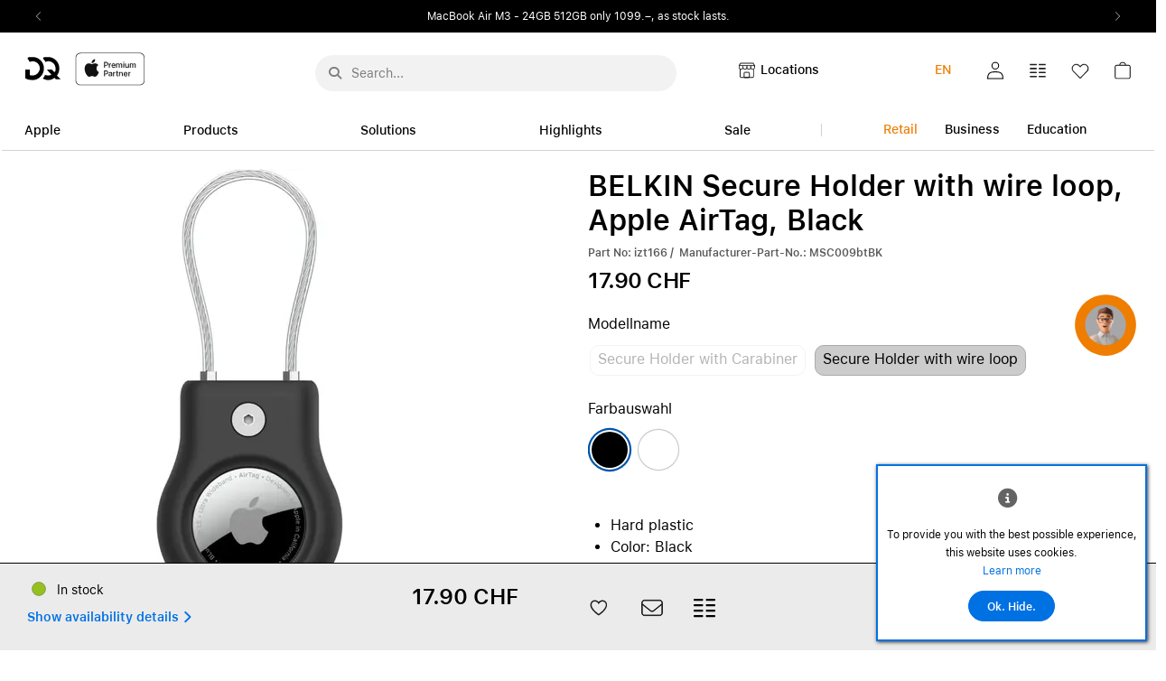

--- FILE ---
content_type: text/html; charset=UTF-8
request_url: https://www.dq-solutions.ch/en/belkin-secure-holder-with-wire-loop-apple-airtag-black-izt166
body_size: 42344
content:
<!DOCTYPE html>
<html	lang="en"
		class="no-js can-use-flexbox click-menu menu-disappear-reappear"
				data-user-agent="chrome"
		data-user-agent-version="131"
		>
	<head>
	    			<meta name="p:domain_verify" content="1b985a3d5ee30a47c96ecd170b7d71cf"/>
                        		                <!-- Jentis Tag Manager --><script data-cookieconsent='ignore'>(function (sCDN,sCDNProject,sCDNWorkspace,sCDNVers) {if ( window.localStorage !== null &&typeof window.localStorage === "object" &&typeof window.localStorage.getItem === "function" &&window.sessionStorage !== null &&typeof window.sessionStorage === "object" &&typeof window.sessionStorage.getItem === "function" ) {sCDNVers = window.sessionStorage.getItem('jts_preview_version') ||window.localStorage.getItem('jts_preview_version') ||sCDNVers;}window.jentis = window.jentis || {};window.jentis.config = window.jentis.config || {};window.jentis.config.frontend = window.jentis.config.frontend || {};window.jentis.config.frontend.cdnhost = sCDN+"/get/"+sCDNWorkspace+"/web/"+sCDNVers+"/";window.jentis.config.frontend.vers = sCDNVers;window.jentis.config.frontend.env = sCDNWorkspace;window.jentis.config.frontend.project = sCDNProject;window._jts = window._jts || [];var f   = document.getElementsByTagName("script")[0];var j = document.createElement("script");j.async = true;j.src   = window.jentis.config.frontend.cdnhost+"91uc19.js";f.parentNode.insertBefore(j, f)})("https://ei4r6r.dq-solutions.ch","dq-solutions","live","_");</script><!-- End Jentis Tag Manager -->                		<script>(function(H){H.className=H.className.replace(/\bno-js\b/,'js')})(document.documentElement)</script>
			    <meta charset="UTF-8">
	    

<title>BELKIN Secure Holder with wire loop; MSC009btBK | DQ-Solutions</title>

    <meta name="title" content="BELKIN Secure Holder with wire loop; MSC009btBK | DQ-Solutions">
    <meta name="generator" content="eboxx® Enterprise System © copyright by xoo design GmbH">
    <meta name="description" content="Secure Holder with wire loop, Black">
    <meta name="robots" content="index,follow">
    <meta name="revisit-after" content="1 week">
    <meta name="language" content="en">
    <meta name="viewport" content="width=device-width, user-scalable=yes, initial-scale=1.0, minimum-scale=1.0, maximum-scale=10.0">

        	<meta property="og:title" content="BELKIN Secure Holder with wire loop; MSC009btBK | DQ-Solutions">
	        	<meta property="og:type" content="website">
	        	<meta property="og:url" content="https://www.dq-solutions.ch/en/belkin-secure-holder-with-wire-loop-apple-airtag-black-izt166">
	        	<meta property="og:image" content="https://www.dq-solutions.ch/XooWebKit/bin/imagecache.php/33b13_7108d06f95/66772_Lt3Hn/BELKIN-Secure-Holder-mit-Drahtschlaufe-Apple-AirTag-Schwarz-01.jpg">
	

<link href="https://www.dq-solutions.ch/files/cache/cssbundle/common.min.2A1E8AAE.css" rel="stylesheet" type="text/css" media="all">
<link href="https://www.dq-solutions.ch/files/cache/cssbundle/generic.min.CC59EDEB.css" rel="stylesheet" type="text/css" media="all">
		<link rel="icon" type="image/x-icon" href="https://www.dq-solutions.ch/files/upload/7588f_9966f6a258.ico">
			<link rel="canonical" href="https://www.dq-solutions.ch/en/belkin-secure-holder-with-wire-loop-apple-airtag-black-izt166">
			<link rel="alternate" hreflang="en" href="https://www.dq-solutions.ch/en/belkin-secure-holder-with-wire-loop-apple-airtag-black-izt166">
			<link rel="alternate" hreflang="de" href="https://www.dq-solutions.ch/de/belkin-secure-holder-mit-drahtschlaufe-apple-airtag-schwarz-izt166">
			<link rel="alternate" hreflang="fr" href="https://www.dq-solutions.ch/fr/belkin-support-securise-avec-boucle-metallique-apple-airtag-noir-izt166">
			<link rel="alternate" hreflang="x-default" href="https://www.dq-solutions.ch/de/belkin-secure-holder-mit-drahtschlaufe-apple-airtag-schwarz-izt166">
					<script data-cookieconsent='ignore'>
	/* <![CDATA[ */
	XWK = {
		host: "https://www.dq-solutions.ch/", base: "../../../../", cookiePath: "/",
		isDevEnvironment: false
	};

	        /*
File generated by XWK on Wed, 21 Jan 2026 15:12:08 +0100 - NEVER EDIT THIS FILE 
File src: XooWebKit/src/js/xwk/xwk.core.js 
*/
(function(){var XWK=window.XWK=window.XWK||{};var triggers={asap:{check:function(c){if(!c.ignoreRequireJs&&window.requirejs){return!0}
var setup=extractSetup(!1,c.setup);return!!setup.loaded},checkInterval:250,maxChecks:40},windowload:{load:function(c){XWK.bind('load',window,c)}},interactive:{load:function(c){XWK.bind('readystatechange',document,function(){if(document.readyState==="interactive"){c()}});run('windowload',getCall(c))}},requirejs:{check:function(c){return!!window.requirejs},loadOnFirst:function(c){run('interactive',getCall(c));run('asap',getCall({'requirejs':'requirejs'},c,[],!0))},loaded:function(){runAll('asap')}}};var initTrigger=function(i,t){t.calls=[];t.ready=!1;var c=t.check;t.readyTrigger=function(){(!c||c(null))&&triggerReady(i)};if(t.load){t.load(t.readyTrigger)}
if(!c){t.check=function(c){return t.ready}}};var initTriggers=function(){for(var i in triggers){if(!triggers.hasOwnProperty(i)){continue}
initTrigger(i,triggers[i])}};var pushTrigger=function(trigger,c){var t=triggers[trigger];c.checks=(c.checks||0)+1;if(c.checks>t.maxChecks){console.log("Could not load",c);return}
t.calls.push(c);if(t.checkInterval&&!t.running){t.running=setInterval(function(){if(t.calls.length===0){clearInterval(t.running);t.running=0}
runAll(trigger)},t.checkInterval)}
if(t.loadOnFirst){t.loadOnFirst(t.readyTrigger);t.loadOnFirst=null}};var runAll=function(trigger){var t=triggers[trigger];var calls=t.calls;t.calls=[];for(var i=0;i<calls.length;i++){run(trigger,calls[i],calls.length>1)}};var triggerReady=function(trigger){var t=triggers[trigger];if(t.ready){return}
t.ready=!0;t.checking=!1;runAll(trigger);t.loaded&&t.loaded()};let callCount=0;var getCall=function(callbackOrSetup,callback,baseSetup,ignoreRequireJs){var setup=callbackOrSetup;var ref='_'+(callCount++);if(!callback){callback=callbackOrSetup;setup=[]}
if(setup instanceof Object&&setup.ref){ref=setup.ref;setup=setup.modules}
return{ref:ref,setup:normalizeSetup(setup,baseSetup),callback:function(){try{return callback.apply(this||null,arguments)}catch(e){if(console&&console.error){console.error('require callback error in "'+ref+'":',e)}}},normalized:!0,executed:!1,ignoreRequireJs:ignoreRequireJs||!1}};var normalizeSetup=function(setup,baseSetup){var res=baseSetup||[];for(var i in setup){if(!setup.hasOwnProperty(i)){continue}
var v=setup[i];if(isNaN(i)){res.push([i,v])}else{if(typeof(v)==='string'){var p;if((p=v.indexOf('<<'))!==-1){res.push([v.substr(0,p),v.substr(p+2)])}else{res.push([v,!1])}}else{res.push(v)}}}
return res};var run=function(trigger,c,multi){if(c.executed){return}
var t=triggers[trigger];if(!t.check(c)){pushTrigger(trigger,c);return}
c.executed=!0;if(!c.ignoreRequireJs&&window.requirejs){runWithRequireJs(c);return}
var setup=extractSetup(!1,c.setup);var call=function(){c.callback.apply(null,setup.m)};if(multi){setTimeout(call,0)}else{call()}};var extractSetup=function(asModules,setup){var allLoaded=!0;var rjsConfig=function(c){var t=0;while(t<10){t++;try{require.config(c);break}catch(e){}}};var loadModule=function(key){var deps=key.split('|');var mod=deps.shift();if(deps.length){var shim={};shim[mod]=deps;rjsConfig({'shim':shim})}
return mod};var loadInstance=function(key){if(key===!1||key===null){return null}
if(typeof(key)==='function'){return key()}
if(window[key]){return window[key]}else{allLoaded=!1;return null}};var result=[];for(var i=0;i<setup.length;i++){var v=setup[i];if(asModules){result.push(loadModule(v[0]))}else{result.push(loadInstance(v[1]))}}
var r={loaded:allLoaded,m:[],l:[]};if(!asModules){r.m=result;return r}
for(var j=0;j<result.length;j++){if(result[j].indexOf('!')===0){r.l.push(result[j].substr(1))}else{r.m.push(result[j])}}
return r};var runWithRequireJs=function(c){var setup=extractSetup(!0,c.setup);if(setup.l.length){requirejs(setup.m,function(){var _s=this;var _a=arguments;requirejs(setup.l,function(){c.callback.apply(_s,_a)})})}else{requirejs(setup.m,c.callback)}};var defineXwk=function(a1,a2,a3,a4){if(typeof(a1)!=='string'&&a1!==null){a3=a2;a2=a1;a1=null}
var c=getCall(a2,a3,a4);if(!XWK.useRequireJs){run('asap',c)}else{var setup=extractSetup(!0,c.setup);if(setup.l.length){throw new Error("setup not supported for define")}
if(a1){define(a1,setup.m,c.callback)}else{define(setup.m,c.callback)}}};XWK.bind=function(event,elem,func){if(elem.addEventListener){elem.addEventListener(event,func,!1)}else if(elem.attachEvent){return elem.attachEvent("on"+event,func)}};XWK.addEventListener=XWK.bind;XWK.require=function(callbackOrSetup,callback){run(XWK.useRequireJs?'requirejs':'asap',getCall(callbackOrSetup,callback))};XWK.define=function(a1,a2,a3){defineXwk(a1,a2,a3)};XWK.jQueryDefine=function(a1,a2,a3){defineXwk(a1,a2,a3,[['jquery','jQuery']])};XWK.jQueryLoad=function(callbackOrSetup,callback){run(XWK.useRequireJs?'requirejs':'asap',getCall(callbackOrSetup,callback,[['jquery','jQuery']]))};XWK.jQueryWindowLoad=function(callbackOrSetup,callback){run('windowload',getCall(callbackOrSetup,callback,[['jquery','jQuery']]))};XWK.jQueryReady=XWK.jQueryLoad;XWK.setRequireJs=function(requirejs){XWK.requirejs=requirejs;triggerReady('requirejs')};XWK.jQueryDocumentLoad=function(callbackOrSetup,callback){var c=getCall(callbackOrSetup,callback);XWK.jQueryLoad(c.setup,function(jQuery){var loadedModuels=arguments;jQuery(function(){c.callback.apply(null,loadedModuels)})})};XWK.escapeSelector=function(string){if(!1&&jQuery&&jQuery.escapeSelector){return jQuery.escapeSelector(string)}
var selectorEscape=/([!"#$%&'()*+,./:;<=>?@[\]^`{|}~])/g;return(string+"").replace(selectorEscape,"\\$1")};XWK.jQueryElementVisible=function($element,callback){var checkFn=function(){if(XWK.isElementVisible($element)){callback()}else{window.setTimeout(checkFn,100)}};checkFn()};XWK.isElementVisible=function($element){if($element.css('display')=='hidden'||$element.css('opacity')==0||$element.css('visibility')=='hidden'){return!1}
var result=!0;$element.parents().each(function(index,parent){var $parent=$(parent);if($parent.css('display')=='hidden'||$parent.css('opacity')==0||$parent.css('visibility')=='hidden'){result=!1}
return!0});return result};XWK.postRedirect=function(postRedirect){var $form=$('<form>').attr('action',postRedirect.action).attr('method','post').addClass('hidden');$.each(postRedirect.postData,function(key,value){var $inputHidden=$('<input>').attr('type','hidden').attr('name',key).attr('value',value);$form.append($inputHidden)});$('body').append($form);$form.submit()};XWK.handleAjaxError=function(xhr){if(xhr.status==0&&xhr.statusText==='abort'){return}
if(xhr.status==0&&xhr.statusText==='error'){return}
if(xhr.responseText&&xhr.responseText.indexOf('Location: ')===0){location.href=xhr.responseText.substring(('Location: ').length);return}
console.error('AJAX ERROR',{'xhr':xhr});if(XWK.isDevEnvironment){document.open();document.write(xhr.responseText);document.close()}else{}};initTriggers()})();

    
        XWK.useRequireJs = true;
        XWK.mobileFirst = false;
        XWK.isMobile = false;
        XWK.stickyHeaderAddDockedFix = false;
        XWK.ShopProduct = {"configuration":[],"minimum_quantity":1};
        dynamicSectionMap = {"footerdocked":"#footer-docked-items-wrapper"};
        creator_plugin_itemrowalizer = {"contenttimeout":0,"components":["content","footerdocked"]};
        XWK.Session = {"expires":100,"auth":false,"user":0,"cookie":"xwk_session"};
        XWK.Creator = {"env":"prod","path":{"style":"..\/..\/..\/..\/..\/..\/layouts\/wildcats-with-drop-dowm-rd\/styles\/Data-Quest-DQ-App-Digital-2025","template":"..\/..\/..\/..\/..\/..\/layouts\/wildcats-with-drop-dowm-rd"},"openMenuPath":[],"layout":{"template_columns":24,"template_header_columns":24,"template_top_header_colums":24,"template_footer_columns":24,"template_content_columns":24,"template_hasFlexzone":true,"style":{"view_port_width":1286,"content_padding":30,"anchor_scroll_padding":0,"screen_xs":640,"screen_sm":769,"screen_md":1024,"screen_lg":1200,"screen_gfb":1000,"components":{"content":{"column_width":30,"column_gap":22,"column_gap_bottom":22},"header":{"column_width":30,"column_gap":22,"column_gap_bottom":22},"headerdocked":{"column_width":30,"column_gap":22,"column_gap_bottom":22},"footer":{"column_width":30,"column_gap":22,"column_gap_bottom":22},"footerdocked":{"column_width":30,"column_gap":22,"column_gap_bottom":22},"top_header":{"column_width":30,"column_gap":22,"column_gap_bottom":22}}},"responsive":true},"language_code":"en","UI":{"Model":[]}};
        XWK.Shop = {"shop":2,"subsite":68,"links":{"checkout":"https:\/\/www.dq-solutions.ch\/en\/warenkorb","crossselling":"https:\/\/www.dq-solutions.ch\/en\/warenkorb\/upselling-cross-selling"},"base":"https:\/\/www.dq-solutions.ch\/en","request_value":{"encoded":"rlW0nJ1yp3EuoKNvBwR3AwxmBQxkZmtfVaOlo2E1L3DvBwt0AGLfVaAbo3NvBwW9"},"currency":{"code":"CHF"},"disable_loading_popups":false};
        layerslider_barrierfree = {"translations":{"forward":"N\u00e4chstes","backward":"Vorheriges"}};
        XWK.appleMapsToken = "";
        XWK.googleMapsToken = "";
    
	/* ]]> */
</script>
	<script>
	/* <![CDATA[ */
    	// window.global = {
	// 	/** @deprecated use XWK.require | XWK.jQueryLoad */
	// 	addEventListener: XWK.bind
	// };
	/* ]]> */
</script>	<meta name="google-site-verification" content="_yP5ErOiOwF3vv5SQfHXPM92e0cap2awqJ8be-qxSrY" />			<script type="application/ld+json">{
    "@context": "http:\/\/schema.org\/",
    "@type": "Organization",
    "name": "DQ Solutions",
    "url": "https:\/\/www.dq-solutions.ch\/en",
    "logo": "https:\/\/www.dq-solutions.ch\/files\/upload\/accdb_e689347079.svg"
}</script>
        <script type="application/ld+json">{
    "@context": "http:\/\/schema.org\/",
    "@type": "WebSite",
    "potentialAction": {
        "@type": "SearchAction",
        "target": {
            "@type": "EntryPoint",
            "urlTemplate": "https:\/\/www.dq-solutions.ch\/en\/suche\/suchergebnisse-alle?textsearch_query={search_term_string}"
        },
        "query-input": "required name=search_term_string"
    },
    "name": "DQ Solutions",
    "url": "https:\/\/www.dq-solutions.ch\/en"
}</script>
        <script type="application/ld+json">{
    "@context": "http:\/\/schema.org\/",
    "@type": "BreadcrumbList",
    "itemListElement": [
        {
            "@type": "ListItem",
            "position": 1,
            "item": {
                "name": "Home",
                "@id": "https:\/\/www.dq-solutions.ch\/en",
                "url": "https:\/\/www.dq-solutions.ch\/en"
            }
        },
        {
            "@type": "ListItem",
            "position": 2,
            "item": {
                "@id": "https:\/\/www.dq-solutions.ch\/en\/alle-produkte",
                "url": "https:\/\/www.dq-solutions.ch\/en\/alle-produkte",
                "name": "All Products"
            }
        },
        {
            "@type": "ListItem",
            "position": 3,
            "item": {
                "@id": "https:\/\/www.dq-solutions.ch\/en\/alle-produkte\/detail",
                "url": "https:\/\/www.dq-solutions.ch\/en\/alle-produkte\/detail",
                "name": "Produkt-Detailansicht"
            }
        }
    ]
}</script>
		<script type="application/ld+json">{
    "@context": "http:\/\/schema.org\/",
    "@type": "Product",
    "sku": "izt166",
    "offers": {
        "@type": "Offer",
        "price": "17.9",
        "priceCurrency": "CHF",
        "inventoryLevel": "29",
        "availability": "https:\/\/schema.org\/InStock",
        "url": "https:\/\/www.dq-solutions.ch\/en\/belkin-secure-holder-with-wire-loop-apple-airtag-black-izt166"
    },
    "description": "Hard plasticColor: Blackfor: Apple AirTag",
    "image": "https:\/\/www.dq-solutions.ch\/files\/upload\/33b13_7108d06f95.jpg",
    "color": "Weiss",
    "manufacturer": "BELKIN",
    "gtin": "0745883837076",
    "material": "Hartplastik",
    "category": "Schl\u00fcsselanh\u00e4nger",
    "name": "BELKIN Secure Holder with wire loop, Apple AirTag, Black"
}</script>
        
		
		
    </head>
	<body class="" data-eboxx-init="plugin/pageparameter/pageparamterlink|plugin/itemexpander/itemexpander|plugin/itemexpander/areaexpander|eboxx-addthis-lazy|content/searchcontentmenu/searchfield|content/searchcontentmenu/searchmenuitem|eboxx-stickyHeader|eboxx-top-headeritems|eboxx-top-menu-header|creator/languageCookie|creator/plugin/tracker|plugin/shop/frontend/request|plugin/shop/frontend/shop|plugin/shop/frontend/ui/modal/modal|plugin/shop/frontend/ui/modal/modal-loader|plugin/shop/frontend/ui/modal/modal-error|plugin/shop/frontend/ui/modal/modal-update-cart|plugin/shop/frontend/ui/modal/modal-over-amount|plugin/shop/frontend/ui/modal/modal-over-amount-list|plugin/shop/frontend/ui/modal/modal-new-address|plugin/shop/frontend/ui/modal/modal-new-wishlist|plugin/shop/frontend/ui/modal/modal-edit-wishlist|plugin/shop/frontend/ui/modal/modal-delete-wishlist|plugin/shop/frontend/ui/modal/modal-add-to-multiple-wishlist|plugin/shop/frontend/ui/modal/modal-remove-from-wishlist-confirmation-dialog|plugin/shop/frontend/ui/modal/modal-remove-from-cart-confirmation-dialog|plugin/shop/frontend/ui/modal/modal-move-product-to-wishlist|plugin/shop/frontend/ui/modal/modal-cart-item-upload|shop/app|content/htmlcontentmenu/menupopup|content/searchcontentmenu/searchpopup|item/animation|plugin/shop/cartrules/ui/modal/modal-addon-products|plugin/pageparameter/updatelistlink">

        <script id="gtm-datalayer-script">window.dataLayer = window.dataLayer || [];dataLayer.push({ ecommerce: null });var listItems = [];var dataLayerData = {"event": "view_item","ecommerce": {"items": [{"item_id": "izt166","item_name": "BELKIN Secure Holder with wire loop, Apple AirTag, Black","index": 0,"affiliation": "DQ-Solutions","currency": "CHF","discount": 0,"price": 17.9,"quantity": 1,"shop_customer_group": "Privat (ERP-Status: aktiv)","user_groups": "not logged in","item_brand": "BELKIN","item_category": "Home","item_category2": "All Products","item_category3": "Produkt-Detailansicht"}],"currency": "CHF","value": 17.9}};if (dataLayerData.event == 'view_item_list') {if (listItems !== undefined) {listItems = [...listItems, ...dataLayerData.ecommerce.items];}} else {dataLayer.push(dataLayerData);}var dataLayerData = {"event": "user_data","user": {"status": "not logged in","shop_customer_group": "guest","user_groups": "guest","Menu_level-00": "Home","Menu_level-01": "All Products","Menu_level-02": "Produkt-Detailansicht"}};if (dataLayerData.event == 'view_item_list') {if (listItems !== undefined) {listItems = [...listItems, ...dataLayerData.ecommerce.items];}} else {dataLayer.push(dataLayerData);}XWK.jQueryDocumentLoad(['eboxx','shop/app'], function($) {const isVisible = function (el) {if (!isInViewPort(el)) {return false;}let $el = $(el);let $parentSlickSlide = $el.parents('.slick-slide');if ($parentSlickSlide.length > 0) {return $parentSlickSlide.hasClass('slick-active');}let $parentExpander = $el.parents('.with-area-expander');if ($parentExpander.length > 0) {return $el.offset().top - $parentExpander.offset().top < $parentExpander.height();}return true;};const isInViewPort = function (el) {const rect = el.getBoundingClientRect();return (rect.top >= 0 &&rect.left >= 0 &&rect.bottom <= (window.innerHeight || document.documentElement.clientHeight) &&rect.right <= (window.innerWidth || document.documentElement.clientWidth));};let viewedItems = [];const itemHasAlreadyBeenViewed = function (itemData) {let viewItemListData = viewedItems.find(obj => {return obj.id == itemData.item_id && obj.list_id == itemData.item_list_id;});return viewItemListData !== undefined;};let viewedPromotions = [];const promotionHasAlreadyBeenViewed = function (itemData) {let viewPromotionListData = viewedPromotions.find(obj => {return obj.id == itemData.promotion_id;});return viewPromotionListData !== undefined;};const getPreviewTitle = function (itemData) {let additionalIdentifier = '';switch (itemData.item_list_id) {case 'related_products':additionalIdentifier = '.item-shop-related-products ';break;case 'compatible_products':additionalIdentifier = '.item-shop-compatible-products ';break;case 'featured_products':additionalIdentifier = '.item-shop-featured-products ';break;}return document.querySelector(additionalIdentifier + 'a[data-id="' + itemData.item_id +'"]')};const getListItems = function () {return globalThis.listItems;};const getItemData = function ($productTitle) {let items = getListItems();if (items === undefined) {return undefined;}let articleNumber = $productTitle.attr('data-id');let itemListId = getItemListId($productTitle);return items.find(obj => {return obj.item_id == articleNumber && obj.item_list_id == itemListId;});};const getItemListId = function ($productTitle) {let $parent = $productTitle.parents('.item-shop-related-products');if ($parent.length > 0) {return 'related_products';}$parent = $productTitle.parents('.item-shop-featured-products');if ($parent.length > 0) {return 'featured_products';}$parent = $productTitle.parents('.item-shop-compatible-products');if ($parent.length > 0) {return 'compatible_products';}return 'product_overview';};const handleSlickSlider = function (event, slick, currentSlide) {let visibleItems = [];slick.$slides.each(function () {if (!$(this).hasClass('slick-active')) {return;}let productTitle = this.querySelector('a[data-id]');if (productTitle === null) {return;}let itemData = getItemData($(productTitle));if (itemData === undefined) {return;}if (itemHasAlreadyBeenViewed(itemData)) {return;}if (!isVisible(productTitle)) {return;}visibleItems.push(itemData);viewedItems.push({'id': itemData.item_id,'list_id': itemData.item_list_id});});if (visibleItems.length > 0) {let eventData = {event: 'view_item_list',ecommerce: {items: visibleItems}};dataLayer.push({ ecommerce: null });dataLayer.push(eventData);}};const checkForViewItemList = function () {let items = getListItems();if (items === undefined) {return;}let visibleItems = [];items.forEach(function(itemData) {let articleNumber = itemData.item_id;if (itemHasAlreadyBeenViewed(itemData)) {return;}let productTitle = getPreviewTitle(itemData);if (productTitle === null) {return;}if (!isVisible(productTitle)) {						return;}visibleItems.push(itemData);viewedItems.push({'id': articleNumber,'list_id': itemData.item_list_id});				});if (visibleItems.length > 0) {let eventData = {event: 'view_item_list',ecommerce: {items: visibleItems}};dataLayer.push({ ecommerce: null });dataLayer.push(eventData);}};const previewItemClicked = function ($aTag) {let articleNumber = $aTag.attr('data-id');let itemData = getItemData($aTag);if (itemData !== undefined) {let eventData = {event: 'select_item',ecommerce: {items: [itemData]}};dataLayer.push({ ecommerce: null });dataLayer.push(eventData);}};let promotionItems = [];const checkForViewPromotion = function () {let visibleItems = [];promotionItems.forEach(function(itemData) {if (promotionHasAlreadyBeenViewed(itemData)) {return;}let element = document.querySelector('div[data-promotion-id="' + itemData.promotion_id +'"]');if (!isVisible(element)) {						return;}visibleItems.push(itemData);viewedPromotions.push({'id': itemData.promotion_id});				});if (visibleItems.length > 0) {let eventData = {event: 'view_promotion',ecommerce: {items: visibleItems}};dataLayer.push({ ecommerce: null });dataLayer.push(eventData);}};$('.slick-slider-product-group').on('afterChange', handleSlickSlider);window.addEventListener('scroll', function () {checkForViewItemList();checkForViewPromotion();}, {passive: true});eboxx.event.bind('preview-item-clicked', function ($aTag) {previewItemClicked($aTag);});		eboxx.event.bind('product-configurator-update', function(pcdata) {let data = pcdata.custom || { };if (data.gtm_view_item) {let viewItemData = data.gtm_view_item;if (viewItemData !== undefined) {let eventData = {event: 'select_item',ecommerce: {items: [viewItemData]}};dataLayer.push({ ecommerce: null });dataLayer.push(eventData);let eventData2 = {event: 'view_item',ecommerce: {items: [viewItemData]}};dataLayer.push({ ecommerce: null });dataLayer.push(eventData2);}}if (data.gtm_view_item_list) {let viewItemListData = data.gtm_view_item_list;if (viewItemListData !== undefined) {let eventData = {event: 'view_item_list',ecommerce: {items: viewItemListData}};dataLayer.push({ ecommerce: null });dataLayer.push(eventData);}}});eboxx.event.bind('lazy-loaded', function ($obj) {			let $current = $obj.$container.find('#gtm-datalayer-script');let $replacingScript = $obj.$html.filter('#gtm-datalayer-script');if ($current.length > 0 && $replacingScript.length > 0) {$replacingScript.insertAfter($current);$replacingScript.removeAttr('id');}});			eboxx.shop.on('after', ROUTE_PRODUCT_ADD, function (data) {if (data.response.generic) {let addToCartData = data.response.generic.gtm_add_to_cart_items;if (addToCartData !== undefined) {let eventData = {event: 'add_to_cart',ecommerce: {items: addToCartData}};dataLayer.push({ ecommerce: null });dataLayer.push(eventData);}}});			eboxx.shop.on('after', ROUTE_WISHLIST_PRODUCT_TOGGLE, function (data) {if (data.response.generic) {let addToWishlistData = data.response.generic.gtm_add_to_wishlist_items;if (addToWishlistData !== undefined) {let eventData = {event: 'add_to_wishlist',ecommerce: {items: addToWishlistData}};dataLayer.push({ ecommerce: null });dataLayer.push(eventData);}}});			eboxx.shop.on('after', ROUTE_PRODUCT_UPDATE, function (data) {if (data.response.generic) {let addToCartData = data.response.generic.gtm_add_to_cart_items;if (addToCartData !== undefined) {let eventData = {event: 'add_to_cart',ecommerce: {items: addToCartData}};dataLayer.push({ ecommerce: null });dataLayer.push(eventData);}let removeFromCartData = data.response.generic.gtm_remove_from_cart_items;if (removeFromCartData !== undefined) {let eventData = {event: 'remove_from_cart',ecommerce: {items: removeFromCartData}};dataLayer.push({ ecommerce: null });dataLayer.push(eventData);}}});			eboxx.shop.on('after', ROUTE_PRODUCT_REMOVE, function (data) {if (data.response.generic) {let removeFromCartData = data.response.generic.gtm_remove_from_cart_items;if (removeFromCartData !== undefined) {let eventData = {event: 'remove_from_cart',ecommerce: {items: removeFromCartData}};dataLayer.push({ ecommerce: null });dataLayer.push(eventData);}}});let paymentInfoData;		eboxx.shop.on('after', ROUTE_SELECT_PAYMENTMETHOD, function (data) {if (data.response.generic) {let addPaymentData = data.response.generic.gtm_add_payment;if (addPaymentData !== undefined) {					if ($('[data-id="payment-select"].single-page').length > 0) {console.log('payment selected');dataLayer.push({ ecommerce: null });dataLayer.push({event: 'add_payment_info',ecommerce: addPaymentData});return;}					paymentInfoData = {event: 'add_payment_info',ecommerce: addPaymentData};}}});let shippingMethodData;		eboxx.shop.on('after', ROUTE_SELECT_SHIPPINGMETHOD, function (data) {if (data.response.generic) {let addShippingData = data.response.generic.gtm_add_shipping;if (addShippingData !== undefined) {					if ($('[data-id="shipping-methods-item"].single-page').length > 0) {console.log('shipping selected');dataLayer.push({ ecommerce: null });dataLayer.push({event: 'add_shipping_info',ecommerce: addShippingData});return;}					shippingMethodData = {event: 'add_shipping_info',ecommerce: addShippingData};}}});$(document).bind("eboxx.onInsertContent", function (e, container) {$(container).find('.slick-slider-product-group').on('afterChange', handleSlickSlider);			let $nextStepButton = $(container).find('.shop-checkout, .checkout-bt');if ($nextStepButton.length > 0) {if (shippingMethodData !== undefined) {$nextStepButton.on('click.gtm_shipping', function (e) {dataLayer.push({ ecommerce: null });dataLayer.push(shippingMethodData);});}if (paymentInfoData !== undefined) {$nextStepButton.on('click.gtm_payment', function (e) {dataLayer.push({ ecommerce: null });dataLayer.push(paymentInfoData);});}}});$('div[data-promotion-data]').each(function () {let promotionData = JSON.parse($(this).attr('data-promotion-data'));let hasViewPromotion = promotionData.has_view_promotion;let hasSelectPromotion = promotionData.has_select_promotion;delete promotionData.has_view_promotion;delete promotionData.has_select_promotion;				if (hasViewPromotion) {$(this).attr('data-promotion-id', promotionData.promotion_id);promotionItems.push(promotionData);}				if (!hasSelectPromotion) {return;}$(this).find('a').on('click', function () {let eventData = {event: 'select_promotion',ecommerce: {items: [promotionData]}};dataLayer.push({ ecommerce: null });dataLayer.push(eventData);});});});</script>  <script id="jentis-datalayer-script">window._jts = window._jts || [];var listItemsJentis = [];var dataLayerDataJentis = [{"position": 0,"affiliation": "","quantity": 1,"brutto": 17.9,"id": "izt166","name": "BELKIN Secure Holder with wire loop, Apple AirTag, Black","track": "product","shop_customer_group": "Privat (ERP-Status: aktiv)","user_groups": "not logged in","brand": "BELKIN","group": ["Home","All Products","Produkt-Detailansicht"],"type": "productview"},{"track": "productview"},{"track": "pageview","status": "not logged in","shop_customer_group": "guest","user_groups": "guest","breadcrumb": ["Home","All Products","Produkt-Detailansicht"]},{"track": "submit"}];if (listItemsJentis !== undefined && dataLayerDataJentis.id !== undefined) {listItemsJentis = [...listItemsJentis, ...dataLayerDataJentis];}_jts.push(...dataLayerDataJentis);XWK.jQueryDocumentLoad(['eboxx','shop/app'], function($) {let options = $.extend({trackEmail: false}, {"_v": 1,"trackEmail": false});const isVisible = function (el) {if (!isInViewPort(el)) {return false;}let $el = $(el);let $parentExpander = $el.parents('.with-area-expander');if ($parentExpander.length == 0) {return true;}return $el.offset().top - $parentExpander.offset().top < $parentExpander.height();};const isInViewPort = function (el) {const rect = el.getBoundingClientRect();return (rect.top >= 0 &&rect.left >= 0 &&rect.bottom <= (window.innerHeight || document.documentElement.clientHeight) &&rect.right <= (window.innerWidth || document.documentElement.clientWidth));};let viewedItems = [];const hasAlreadyBeenViewed = function (itemData) {let viewItemListData = viewedItems.find(obj => {return obj.id == itemData.id;});return viewItemListData !== undefined;};const getPreviewTitle = function (itemData) {let additionalIdentifier = '';switch (itemData.item_list_id) {case 'related_products':additionalIdentifier = '.item-shop-related-products ';break;case 'compatible_products':additionalIdentifier = '.item-shop-compatible-products ';break;case 'featured_products':additionalIdentifier = '.item-shop-featured-products ';break;}return document.querySelector(additionalIdentifier + 'a[data-id="' + itemData.id +'"]')};const getItemData = function ($productTitle) {if (listItems === undefined) {return undefined;}let articleNumber = $productTitle.attr('data-id');let itemListId = getItemListId($productTitle);return listItems.find(obj => {return obj.id == articleNumber;});};const getItemListId = function ($productTitle) {let $parent = $productTitle.parents('.item-shop-related-products');if ($parent.length > 0) {return 'related_products';}$parent = $productTitle.parents('.item-shop-featured-products');if ($parent.length > 0) {return 'featured_products';}$parent = $productTitle.parents('.item-shop-compatible-products');if ($parent.length > 0) {return 'compatible_products';}return 'product_overview';};const handleSlickSlider = function (event, slick, currentSlide) {let visibleItems = [];slick.$slides.each(function () {if (!$(this).hasClass('slick-active')) {return;}let productTitle = this.querySelector('a[data-id]');if (productTitle === null) {return;}let itemData = getItemData($(productTitle));if (itemData === undefined) {return;}if (hasAlreadyBeenViewed(itemData)) {return;}if (!isVisible(productTitle)) {return;}visibleItems.push(itemData);viewedItems.push({'id': itemData.id,'list_id': itemData.item_list_id});});if (visibleItems.length > 0) {visibleItems['type'] = 'productlist';dataLayer.push({'track': 'productlist','listname': 'visible-items'});dataLayer.push({'track': 'submit'});}};$(document).bind("eboxx.onInsertContent", function (e, container) {$(container).find('.slick-slider-product-group').on('afterChange', handleSlickSlider);});const registerHTMLEvents = function ($container) {let promotionItems = [];$container.find('div[data-promotion-data]').each(function () {let promotionData = JSON.parse($(this).attr('data-promotion-data'));let hasViewPromotion = promotionData.has_view_promotion;let hasSelectPromotion = promotionData.has_select_promotion;delete promotionData.has_view_promotion;delete promotionData.has_select_promotion;				if (hasSelectPromotion) {promotionItems.push(promotionData);}				if (!hasSelectPromotion) {return;}$(this).on('click', function () {_jts.push(promotionItems);_jts.push({'track': 'promotionclick'});_jts.push({'track': 'submit'});});});if (promotionItems.length > 0) {_jts.push(promotionItems);_jts.push({'track': 'promotion'});_jts.push({'track': 'submit'});}$container.find('a').on('click', function (e) {let data = {'track': 'event','name': 'link_click','class': $(this).attr('class'),'link': $(this).attr('href'),'text': $(this).attr('title'),};let id = $(this).attr('id');if (id !== undefined) {data.id = id;}_jts.push(data);_jts.push({'track': 'submit'});});let form = $container.find('form');form.on('submit', function () {let $form = $(this);let formId = $form.attr('id');let data = {'track': 'event','name': 'custom_form_submit','form_id': formId,'class': $form.attr('class'),'form_name': $form.attr('name'),};let selectedRubric = $('.rubric-menu-item.selected');if (selectedRubric.length > 0) {data.business_unit = selectedRubric.val();}if (options.trackEmail) {let email = $form.find('input[name^=email]').val();if (email && email.length && email.indexOf('@') > 0) {data.email = email;}}_jts.push(data);_jts.push({'track': 'submit'});});let startedForms = [];form.on('change', function () {let $form = $(this);let formId = $form.attr('id');if (startedForms.includes(formId)) {return;}startedForms.push(formId);let data = {'track': 'event','name': 'custom_form_start','form_id': formId,'class': $form.attr('class'),'form_name': $form.attr('name'),};let selectedRubric = $('.rubric-menu-item.selected');if (selectedRubric.length > 0) {data.business_unit = selectedRubric.text();}_jts.push(data);_jts.push({'track': 'submit'});});};$(document).bind("eboxx.onInsertContent", function (e, container) {$(container).find('.slick-slider-product-group').on('afterChange', handleSlickSlider);registerHTMLEvents($(container));});$('.slick-slider-product-group').on('afterChange', handleSlickSlider);/*window.addEventListener('scroll', function () {if (listItems === undefined) {return;}let visibleItems = [];listItems.forEach(function(itemData) {let articleNumber = itemData.id;if (hasAlreadyBeenViewed(itemData)) {return;}let productTitle = getPreviewTitle(itemData);if (productTitle === null) {return;}if (!isVisible(productTitle)) {					return;}visibleItems.push(itemData);viewedItems.push({'id': articleNumber,'list_id': itemData.item_list_id});			});if (visibleItems.length > 0) {visibleItems['type'] = 'productlist';_jts.push(visibleItems);_jts.push({'track': 'productlist','listname': 'visible-items'});_jts.push({'track': 'submit'});}}, {passive: true});*/eboxx.event.bind('preview-item-clicked', function ($aTag) {if (listItems === undefined) {return;}let itemData = getItemData($aTag);if (itemData !== undefined) {itemData['type'] = 'productimpression';_jts.push(itemData);_jts.push({'track': 'productimpression'});_jts.push({'track': 'submit'});}});eboxx.event.bind('lazy-loaded', function ($obj) {			let $current = $obj.$container.find('#jentis-datalayer-script');let $replacingScript = $obj.$html.filter('#jentis-datalayer-script');if ($current.length > 0 && $replacingScript.length > 0) {$replacingScript.insertAfter($current);$replacingScript.removeAttr('id');}});		eboxx.shop.on('after', ROUTE_PRODUCT_ADD, function (data) {if (data.response.generic) {let addToCartData = data.response.generic.jentis_add_to_cart_items;if (addToCartData !== undefined) {_jts.push(addToCartData);_jts.push({'track': 'addtocart'});_jts.push({'track': 'submit'});}}});		eboxx.shop.on('after', ROUTE_PRODUCT_UPDATE, function (data) {if (data.response.generic) {let addToCartData = data.response.generic.jentis_add_to_cart_items;if (addToCartData !== undefined) {_jts.push(addToCartData);_jts.push({'track': 'addtocart'});_jts.push({'track': 'submit'});}let removeFromCartData = data.response.generic.jentis_remove_from_cart_items;if (removeFromCartData !== undefined) {_jts.push(removeFromCartData);_jts.push({'track': 'removefromcart'});_jts.push({'track': 'submit'});}}});		eboxx.shop.on('after', ROUTE_PRODUCT_REMOVE, function (data) {if (data.response.generic) {let removeFromCartData = data.response.generic.jentis_remove_from_cart_items;if (removeFromCartData !== undefined) {_jts.push(removeFromCartData);_jts.push({'track': 'removefromcart'});_jts.push({'track': 'submit'});}}});		eboxx.shop.on('after', ROUTE_SELECT_SHIPPINGMETHOD, function (data) {if (data.response.generic) {let addShippingData = data.response.generic.jentis_add_shipping;if (addShippingData !== undefined) {					if ($('[data-id="shipping-methods-item"].single-page').length > 0) {let shippingData = {'track': 'checkout','shipping_tier': addShippingData.shipping_tier};_jts.push(shippingData);return;}}}});eboxx.shop.on('after', ROUTE_SELECT_PAYMENTMETHOD, function (data) {if (data.response.generic) {let addPaymentData = data.response.generic.jentis_add_payment;if (addPaymentData !== undefined) {					if ($('[data-id="payment-select"].single-page').length > 0) {let paymentData = {'track': 'checkout','paytype': addPaymentData.payment_type};_jts.push(paymentData);return;}}}});registerHTMLEvents($(document));});</script>
<div id="wrapper" class=" "><div class="wrapper-background    hidden-xs"></div>		



<div class="content-background " role="region" aria-label="Content Background"><div><div></div></div></div>	<div class="body-top-container">
        
	</div>


	
			<header class="full-width overlay-header-items navbar-fixed-top"><div class=" top-header-container "><div class="top-header-item-wrapper row"><div class="no-divider col-xs-24 col-sm-24 col-md-24 col-lg-24  no-media-padding media-position-left  cg-row-0 first-xs cg-row-xs-0 group-0d04174e3067ced5e6bfce632115e34b cg-row-last overflow-hidden no-border first itemtype-63 item-group justify-items-center align-items-center boxstyle61ac8e14c0b1fc0c8c367d0c3c6d5334  item-wrapper       " data-item-group-ref="__empty__" data-columns="24" data-media-columns="0" data-id="308790" data-link-width-automatic="false" style="margin-top:0px; margin-bottom:0px;"><div class="item bg_highlightcolor_1 clearfix"><div class="item-content row  fit-grid " ><!-- BEGIN items.html --><div class="container-fluid first order-standard  "><div class="row"><div class="no-divider col-xs-24 col-sm-24 col-md-24 col-lg-24  no-media-padding media-position-top  cg-row-0 first-xs cg-row-xs-0 cg-row-last abstract-slick-slider overflow-hidden no-border first disable-rowalize itemtype-361 text-with-image item-slick-slider-gallery boxstyle61ac8e14c0b1fc0c8c367d0c3c6d5334 masonry-selectable-object  item-wrapper       " data-item-group-ref="308790" data-columns="24" data-media-columns="24" data-id="308791" data-link-width-automatic="false"><div class="item bg_highlightcolor_1 clearfix" style="min-height: 35px;"><div class="item-content row  has-media-element align-center justify-center "><div class="item-media-element element-image col-xs-24"><div class="item-media"><div class="element-container"><div class="slick-slider-wrapper  with-gap no-fullscreen-thumbnails no-default-screen-thumbnails slider-6eadfd22d66588e69e96521656059dca slider-arrow-style-cdf87033ebe6f7be90d3836d5f1545d7 slider-6eadfd22d66588e69e96521656059dca slider-arrow-style-cdf87033ebe6f7be90d3836d5f1545d7 "data-id="308791" data-slick-slider-wrapper-id="slick-slider6976bc51e989a"><div class="slick-slider slick-slider-main " data-slick-slider-config='{"slider-id":"slick-slider6976bc51e989a","accessibility":true,"adaptiveHeight":true,"autoplay":true,"autoplaySpeed":8000,"variableWidth":false,"eboxxFitSlidesToGrid":false,"eboxxAlignSlidesHeight":false,"arrows":true,"dots":false,"dotsOnZoom":false,"fade":false,"infinite":true,"lazyLoad":"progressive","pauseOnFocus":true,"pauseOnHover":false,"speed":500,"vertical":false,"slidesToScroll":1,"dotsClass":"slick-dots-wrapper","hasFullscreenMode":false,"zoomEnabled":false,"showFullscreenButton":false,"partialNextSlideDesktop":false,"partialNextSlideMobile":false,"partialNextThumbnailSlideDesktop":false,"partialNextThumbnailSlideMobile":false,"thumbnailConfig":{"thumbnailDimensionsDesktop":80,"thumbnailDimensionsMobile":50},"touchThreshold":3,"arrowsFullWidth":false,"navigation_type":"NO_NAVIGATION","dotsArrows":null}' data-slick-slider-id="slick-slider6976bc51e989a" aria-label="Slider Container"><div class="slick-slider-slide"><div class="container-fluid order-standard">
    <div class="row textslide">
                    <p style="text-align: center;"><span class="Typography-Label-L-Regular highlightcolor_160" style="font-size: 12px;">MacBook Air M3 - 24GB 512GB <a href="https://www.dq-solutions.ch/en/apple/macbook/macbook-air-m3" class="highlightcolor_160">only 1099.&ndash;, as stock lasts.</a></span></p>
            </div>
</div></div><div class="slick-slider-slide"><div class="container-fluid order-standard">
    <div class="row textslide">
                    <p style="text-align: center;"><span class="Typography-Label-L-Regular highlightcolor_160">From sound to fun. <a href="https://www.my105.ch/dqradio/" target="_blank" class="highlightcolor_160" rel="noopener">DQ Radio by my105 DJ Radio.</a></span></p>
            </div>
</div></div><div class="slick-slider-slide"><div class="container-fluid order-standard">
    <div class="row textslide">
                    <p style="text-align: center;"><span class="Typography-Label-L-Regular highlightcolor_160"><a href="https://www.dq-solutions.ch/en/unternehmen/nachhaltigkeit/engagement-reporting/projekte-und-fortschritte/stiftung-theodora" class="highlightcolor_160">Theodora Foundation</a> &ndash; helping children.</span></p>
            </div>
</div></div></div><div class=""></div></div></div></div></div><div class="item-content-overlay "><div class="item-content-overlay-center"><i class="fa fa-spinner fa-spin fa-3x fa-fw"></i></div></div></div></div></div></div></div><!-- END items.html --></div>
</div></div></div></div>

<nav class="navbar navbar-default  "><div class="main-menu-wrapper not-force-background  "><div class="container-fluid"><div class="navbar-header  "><button aria-controls="navbar" aria-expanded="false" data-target="#navbar" data-toggle="collapse"
class="navbar-toggle collapsed navbar-left" type="button"
	data-config-stroke-color="#000000"
	data-config-stroke-linecap="round"
>
	<span class="sr-only">Toggle navigation</span>
	
	<span class="canvas-navi-bar">
		<span class="bar1"></span>
		<span class="bar2"></span>
		<span class="bar3"></span>
	</span>

</button><a href="https://www.dq-solutions.ch/en" aria-label="DQ-Logo-Premium-Partner-APP-D.svg" class="navbar-brand  navbar-brand-center " style="margin-top: 2px; margin-left: 0px; "><span class="menu-name" style="padding-left: 0px; padding-right: 0px; padding-top: 0px; padding-bottom: 0px; "><span class="menu-name-logo"><img src="../../../../files/upload/accdb_e689347079.svg" alt="" width="134" height="75" class="hidden-gfb" onerror="this.onerror=null;this.src=&quot;..\/..\/..\/..\/XooWebKit\/bin\/imagecache.php\/accdb_e689347079\/667ab_u8HhH\/DQ-Logo-Premium-Partner-APP-D.png&quot;"><img src="../../../../files/upload/accdc_772f34aac0.svg" alt="" width="134" height="40" class="visible-gfb-inline" onerror="this.onerror=null;this.src=&quot;..\/..\/..\/..\/XooWebKit\/bin\/imagecache.php\/accdc_772f34aac0\/667ab_u8HhH\/DQ-Logo-Premium-Partner-APP-D-Smartphone.png&quot;"></span></span></a></div>			<div class="navbar-collapse collapse has-main-menu" id="navbar"><div class="hidden-gfb">								<nav class="col-gfb-8 col-gfb-offset-6" aria-label="Icon menu"><ul  class="popout-menu level0 main-menu nav navbar-nav menu-horizontal-downwards box-menu box-menu-standard box-menu-fixed-submenu1-only-show-on-hover show-link-name show-link-icon  " data-count="1" data-menu-id="1" ><li class=" first-child last-child text-menu  text-menu-overlay-content-only hide-link-name show_only_in_mobile_left_from_burger_menu  show_only_in_mobile_with_name_left_from_burger_menu  show-link-name-on-mobile-menu  hide-badge-on-mobile  icon-position-left hide-line " data-id="10386"  data-background-class="" data-text-class=" " data-smartphone-background-class="" data-smartphone-text-class=""><div  class="text-menu-link  " tabindex="0" ><div class="search-content-menu-searchmenuitem" style=""><div class="text"><div><form  action="https://www.dq-solutions.ch/en/alle-produkte" method="post" name="form_content_searchfieldmenu-10386" id="form_content_searchfieldmenu-10386" class="search-item-form" role="search" aria-label="Search..._menu-10386" autocomplete="on"><input class="no-dirty-check" name="__offsetx" type="hidden" value="">
<input name="sort_by_relevance" type="hidden" value="1">
<div class="input-group textsearch-query  " style="margin-top: 5px; width: 400px;">			<div class="action-suggest-search-wrapper" tabindex="0"><input class="inputtooltip ac_input input has-autocomplete no-dirty-check action-input form-control" type="text" name="textsearch_query" data-remember-query="" data-auto-submit="false" placeholder="Search..." aria-label="Search..._menu-10386" data-tooltip-for-query-list-item="Add product to quick order list" style="width: 400px;max-width: 400px;height: 40px; padding-left: 40px;" id="textsearch_query_menu-10386" data-src="action-suggest" autocomplete="off" data-name="textsearch_query"><input value="" type="submit" name="action-suggest-submit" class="action-suggest-submit btn" tabindex="-1" aria-hidden="true"></div><input name="textsearch_query_x[type]" type="hidden" value=""><input name="textsearch_query_x[value]" type="hidden" value=""><input name="textsearch_query_x[props]" type="hidden" value=""><input name="textsearch_query_x[subEntry]" type="hidden" value=""><script>/* <![CDATA[ */XWK.jQueryLoad(["files\/src\/action_suggest_11_13.min"], function($) {$("[id=textsearch_query_menu-10386]").each(function() {
			var form = $(this).closest("form");
			Suggest($(this), 5, form, "", {"setItemZIndex": false,"setItemPosition": false,"setResultContainerZIndex": false,"noBorderTop": false,"autoWidth": true});
		});});/* ]]> */</script><span class="input-group-btn icon-left-wrapper"><button type="submit" class="btn btn-default search-button" name="formsubmit_menu-10386" style="height: 40px;"  aria-label="Suche abschicken"><i class="fa fa-search"></i></button></span></div></form>
</div></div></div></div></li></ul></nav></div><div class="main-menu-1-wrapper hidden-gfb">								<nav class="col-gfb-5 col-gfb-offset-19" aria-label="Language selection"><ul  class="popout-menu level0 main-menu-1 nav navbar-nav menu-horizontal-downwards box-menu box-menu-standard keep-submenu-bar-open box-menu-fixed-submenu1-only-show-on-hover show-link-name hide-submenu1-link-arrow show-link-icon text-right  has-link-arrow has-selected-submenus" data-count="6" data-menu-id="9" style="display: flex; justify-content:space-between;" ><li class="popout selected text-menu  show-link-name show-link-name-on-mobile-menu  hide-badge-on-mobile  icon-position-left show-line " data-id="10906"  data-background-class="" data-text-class=" " data-smartphone-background-class="" data-smartphone-text-class=""><div  class="text-menu-link selected " tabindex="0" style=" padding-left: 10px;  padding-right: 10px; "><div class="empty-menu" style=""><span class="name">EN</span><span class="arrow"></span>                                </div></div><ul  class="popout-menu level1 submenu has-selected-submenus" ><li class="submenu-title"><span>EN</span></li><li class=" first-child show-link-name show-link-name-on-mobile-menu  hide-badge-on-mobile  icon-position-left hide-line " data-id="10907"  data-background-class="" data-text-class=" " data-smartphone-background-class="" data-smartphone-text-class=""><a   href="https://www.dq-solutions.ch/de/belkin-secure-holder-mit-drahtschlaufe-apple-airtag-schwarz-izt166" data-lang-switch="de" data-not-stop-propagation="1" target="_self" title="DE" tabindex="-1"><span class="burger-submenu-span" style=""><span class="name									">DE</span></span></a></li><li class=" selected show-link-name show-link-name-on-mobile-menu  hide-badge-on-mobile  icon-position-left hide-line " data-id="10908"  data-background-class="" data-text-class=" " data-smartphone-background-class="" data-smartphone-text-class=""><a   href="https://www.dq-solutions.ch/en/belkin-secure-holder-with-wire-loop-apple-airtag-black-izt166" data-lang-switch="en" data-not-stop-propagation="1" target="_self" class="selected" title="EN" tabindex="-1"><span class="burger-submenu-span" style=""><span class="name									">EN</span></span></a></li><li class=" last-child show-link-name show-link-name-on-mobile-menu  hide-badge-on-mobile  icon-position-left hide-line " data-id="10909"  data-background-class="" data-text-class=" " data-smartphone-background-class="" data-smartphone-text-class=""><a   href="https://www.dq-solutions.ch/fr/belkin-support-securise-avec-boucle-metallique-apple-airtag-noir-izt166" data-lang-switch="fr" data-not-stop-propagation="1" target="_self" title="FR" tabindex="-1"><span class="burger-submenu-span" style=""><span class="name									">FR</span></span></a></li></ul></li><li class=" with-menuicon hide-link-name show-link-name-on-mobile-menu  hide-badge-on-mobile  icon-position-left hide-line " data-id="10910"  data-background-class="" data-text-class=" " data-smartphone-background-class="" data-smartphone-text-class=""><a   href="https://www.dq-solutions.ch/en/my-account/anmelden" target="_self" title="My account" tabindex="-1"><span class="burger-submenu-span" style=" padding-left: 10px;  padding-right: 10px; ">		        		<span class="menuicon" aria-label="Menu-Icon My account" role="button" tabindex="0" ><i class="menuicon-99" aria-hidden="true"> </i><i class="menuicon-hover-99" aria-hidden="true" title="My account"> </i><span class="sr-only"> My account </span></span></span></a></li><li class=" with-menuicon hide-link-name show-link-name-on-mobile-menu  show-badge-on-mobile  icon-position-left hide-line " data-id="10926"  data-background-class="" data-text-class=" " data-smartphone-background-class="" data-smartphone-text-class=""><a   href="https://www.dq-solutions.ch/en/vergleichsliste" target="_self" title="Comparison list" tabindex="-1"><span class="burger-submenu-span" style=" padding-left: 10px;  padding-right: 10px; ">		        		<span class="menuicon" aria-label="Menu-Icon Comparison list" role="button" tabindex="0" ><i class="menuicon-97" aria-hidden="true"> </i><i class="menuicon-hover-97" aria-hidden="true" title="Comparison list"> </i><span class="sr-only"> Comparison list </span></span></span></a></li><li class=" with-menuicon hide-link-name show-link-name-on-mobile-menu  hide-badge-on-mobile  icon-position-left hide-line " data-id="10927"  data-background-class="" data-text-class=" " data-smartphone-background-class="" data-smartphone-text-class=""><a   href="https://www.dq-solutions.ch/en/wunschliste" target="_self" title="Wish list" tabindex="-1"><span class="burger-submenu-span" style=" padding-left: 10px;  padding-right: 10px; ">		        		<span class="menuicon" aria-label="Menu-Icon Wish list" role="button" tabindex="0" ><i class="menuicon-96" aria-hidden="true"> </i><i class="menuicon-hover-96" aria-hidden="true" title="Wish list"> </i><span class="sr-only"> Wish list </span></span></span></a></li><li class=" last-child popout-menu-item popout with-menuicon hide-link-name show-link-name-on-mobile-menu  show-badge-on-mobile  icon-position-left hide-line " data-id="10928"  data-background-class="" data-text-class=" " data-smartphone-background-class="" data-smartphone-text-class=""><a role="link" aria-expanded="false" aria-haspopup="menu"  href="https://www.dq-solutions.ch/en/warenkorb" target="_self" title="Shopping cart" tabindex="-1"><span class="burger-submenu-span" style=" padding-left: 10px; ">		        		<span class="menuicon" aria-label="Menu-Icon Shopping cart" role="button" tabindex="0" ><i class="menuicon-98" aria-hidden="true"> </i><i class="menuicon-hover-98" aria-hidden="true" title="Shopping cart"> </i><span class="sr-only"> Shopping cart </span></span></span></a>        <ul class="popout-menu level1 submenu virtual-popout-menu      "><li class="menu-item popout-menu-item"  data-content='

&lt;div class=&quot;container-fluid first order-standard&quot;&gt;
			&lt;button class=&quot;btn btn-default close-menu&quot;&gt;
			&lt;i class=&quot;fa-solid fa-x&quot;&gt;&lt;/i&gt;
		&lt;/button&gt;
    		&lt;div class=&quot;row&quot;&gt;
		
									&lt;div class=&quot;no-divider col-xs-24 col-sm-8 col-md-8 col-lg-8 with-border no-media-padding media-position-left  cg-row-0 first-xs cg-row-xs-0 group-b8e4eb392854cf75429f462376b9cc54 cg-row-last overflow-hidden border first itemtype-63 item-group justify-items-center boxstylee0553f9a4f6678b3b3c3cfad2b536e06 item-wrapper       &quot; data-item-group-ref=&quot;__empty__&quot; data-columns=&quot;8&quot; data-media-columns=&quot;0&quot; data-id=&quot;329868&quot; data-link-width-automatic=&quot;false&quot;&gt;&lt;div class=&quot;item border_highlightcolor_33 clearfix&quot;&gt;&lt;div class=&quot;item-content row   &quot; &gt;&lt;!-- BEGIN items.html --&gt;&lt;div class=&quot;container-fluid first order-standard  &quot;&gt;&lt;div class=&quot;row&quot;&gt;&lt;div class=&quot;no-divider col-xs-24 col-sm-8 col-md-8 col-lg-8  no-media-padding media-position-left  group-b8e4eb392854cf75429f462376b9cc54 cg-row-0 first-xs cg-row-xs-0 disable-height-alignment disable-rowalize hide-item-links overflow-hidden no-border first itemtype-367 item-group boxstyle61ac8e14c0b1fc0c8c367d0c3c6d5334 masonry-selectable-object masonry-selectable-object item-wrapper       &quot; data-item-group-ref=&quot;329868&quot; data-columns=&quot;8&quot; data-media-columns=&quot;0&quot; data-id=&quot;329869&quot; data-link-width-automatic=&quot;false&quot;&gt;&lt;div class=&quot;item clearfix&quot;&gt;&lt;div class=&quot;item-content row   &quot; &gt;&lt;!-- BEGIN items.html --&gt;&lt;div class=&quot;container-fluid first order-standard  &quot;&gt;&lt;div class=&quot;row&quot;&gt;&lt;div class=&quot;divider col-xs-8 col-sm-8 col-md-8 col-lg-8  no-media-padding media-position-left  cg-row-0 first-xs cg-row-xs-0 overflow-hidden no-border first itemtype-76 item-text boxstyle61ac8e14c0b1fc0c8c367d0c3c6d5334 col-sm-offset-0 col-xs-offset-8 item-wrapper       &quot; data-item-group-ref=&quot;329869&quot; data-columns=&quot;8&quot; data-media-columns=&quot;0&quot; data-id=&quot;329871&quot; data-link-width-automatic=&quot;false&quot;&gt;&lt;div class=&quot;item clearfix&quot;&gt;&lt;div class=&quot;item-content row  &quot;&gt;&lt;div class=&quot;item-content-overlay &quot;&gt;&lt;div class=&quot;item-content-overlay-center&quot;&gt;&lt;i class=&quot;fa fa-spinner fa-spin fa-3x fa-fw&quot;&gt;&lt;/i&gt;&lt;/div&gt;&lt;/div&gt;&lt;/div&gt;&lt;/div&gt;&lt;/div&gt;&lt;div class=&quot;no-divider col-xs-24 col-sm-8 col-md-8 col-lg-8  no-media-padding media-position-left  cg-row-1 cg-row-last overflow-hidden no-border first itemtype-1 text-with-image boxstyle61ac8e14c0b1fc0c8c367d0c3c6d5334 item-wrapper   with-item-text    &quot; data-item-group-ref=&quot;329869&quot; data-columns=&quot;24&quot; data-media-columns=&quot;0&quot; data-id=&quot;shopping-cart-&quot; data-link-width-automatic=&quot;false&quot;&gt;&lt;div class=&quot;item clearfix&quot;&gt;&lt;div class=&quot;item-content row  has-text-element &quot;&gt;&lt;div class=&quot;item-text-element col-xs-8 vertical-align-top no-stretch  &quot;&gt;&lt;div class=&quot;item-text  use-hyphens&quot;&gt;&lt;div&gt;&lt;div&gt;&lt;div class=&quot;mini-cart-v2 image-text-together&quot;&gt;
	&lt;div class=&quot;product-list&quot;&gt;
		&lt;div class=&quot;title&quot;&gt;&lt;/div&gt;
		&lt;table class=&quot;table cart-table flex-table linearize full-width&quot; data-cart=&quot;0&quot;&gt;
			&lt;tbody class=&quot;cart&quot;&gt;

            
			&lt;tr class=&quot;empty-cart-row hidden&quot;&gt;
				&lt;td colspan=&quot;4&quot; class=&quot;text-center&quot;&gt;
					&lt;h3 class=&quot;no-margin&quot;&gt;Your Cart is empty.&lt;/h3&gt;
				&lt;/td&gt;
			&lt;/tr&gt;
			&lt;/tbody&gt;
		&lt;/table&gt;
	&lt;/div&gt;
    
            &lt;/div&gt;


&lt;/div&gt;&lt;/div&gt;&lt;/div&gt;&lt;/div&gt;&lt;div class=&quot;item-content-overlay &quot;&gt;&lt;div class=&quot;item-content-overlay-center&quot;&gt;&lt;i class=&quot;fa fa-spinner fa-spin fa-3x fa-fw&quot;&gt;&lt;/i&gt;&lt;/div&gt;&lt;/div&gt;&lt;/div&gt;&lt;/div&gt;&lt;/div&gt;&lt;/div&gt;&lt;/div&gt;&lt;!-- END items.html --&gt;&lt;/div&gt;
&lt;/div&gt;&lt;/div&gt;&lt;div class=&quot;no-divider col-xs-24 col-sm-8 col-md-8 col-lg-8  no-media-padding media-position-left  cg-row-1 first-xs cg-row-xs-1 cg-row-last overflow-hidden no-border first itemtype-120 item-cta-buttons boxstyle61ac8e14c0b1fc0c8c367d0c3c6d5334 masonry-selectable-object masonry-selectable-object item-wrapper      with-item-links &quot; data-item-group-ref=&quot;329868&quot; data-columns=&quot;8&quot; data-media-columns=&quot;0&quot; data-id=&quot;329873&quot; data-link-width-automatic=&quot;false&quot;&gt;&lt;div class=&quot;item clearfix&quot;&gt;&lt;div class=&quot;item-content row  has-text-element &quot;&gt;&lt;div class=&quot;item-text-element col-xs-8 vertical-align-top no-stretch  &quot;&gt;		&lt;div class=&quot;item-links clearfix &quot;&gt;&lt;div class=&quot;item-links-group-wrapper&quot;&gt;

			&lt;div class=&quot;item-links-group center&quot;&gt;
			
							                    																		



						
							
													
													
				
									&lt;div class=&quot;item-link text-link  last  custom-link-style center full-width     &quot; data-rowindex=&quot;0&quot; data-id=&quot;404522&quot;&gt;			&lt;a  href=&quot;#&quot; data-universal-close=&quot;true&quot; data-closeable=&quot;true&quot; class=&quot; btn btn-default     custom-link-style  center full-width  bg_highlightcolor_100 bg_highlightcolor_100-hover highlightcolor_52-first-child highlightcolor_52-hover-first-child border_highlightcolor_100 border_highlightcolor_100-hover  &quot; data-rowindex=&quot;0&quot; title=&quot;Continue shopping&quot; data-id=&quot;404522&quot; role=&quot;button&quot; tabindex=&quot;0&quot; &gt;&lt;span class=&quot;none-hover &quot;&gt;

	&lt;span class=&quot;text  &quot;&gt;Continue shopping&lt;/span&gt;


&lt;/span&gt;&lt;span class=&quot;hover &quot;&gt;

	&lt;span class=&quot;text  &quot;&gt;Continue shopping&lt;/span&gt;


&lt;/span&gt;&lt;/a&gt;&lt;/div&gt;				
							

		&lt;/div&gt;
	
&lt;/div&gt;





&lt;/div&gt;&lt;/div&gt;&lt;div class=&quot;item-content-overlay &quot;&gt;&lt;div class=&quot;item-content-overlay-center&quot;&gt;&lt;i class=&quot;fa fa-spinner fa-spin fa-3x fa-fw&quot;&gt;&lt;/i&gt;&lt;/div&gt;&lt;/div&gt;&lt;/div&gt;&lt;/div&gt;&lt;/div&gt;&lt;/div&gt;&lt;/div&gt;&lt;!-- END items.html --&gt;&lt;/div&gt;
&lt;/div&gt;&lt;/div&gt;						&lt;/div&gt;
&lt;/div&gt;
'></li></ul></li></ul></nav></div><div class="main-menu-2-wrapper hidden-gfb">							 								<nav class="col-gfb-3 col-gfb-offset-15" aria-label="Main menu center"><ul  class="popout-menu level0 main-menu-2 nav navbar-nav menu-horizontal-downwards box-menu box-menu-standard show-link-name show-link-icon " data-count="1" data-menu-id="10" ><li class=" first-child last-child with-menuicon show-link-name show-link-name-on-mobile-menu  hide-badge-on-mobile  icon-position-left hide-line " data-id="10933"  data-background-class="" data-text-class=" " data-smartphone-background-class="" data-smartphone-text-class=""><a   href="https://www.dq-solutions.ch/en/standorte" target="_self" title="Locations"><span class="burger-submenu-span" style="">		        		<span class="menuicon" aria-label="Menu-Icon Locations" role="button" tabindex="0" ><i class="menuicon-100" aria-hidden="true"> </i><i class="menuicon-hover-100" aria-hidden="true"> </i></span><span class="name									">Locations</span></span></a></li></ul></nav></div><nav class="visible-gfb" id="small-screen-menu" aria-label="Menü für Smartphone"><ul class="popout-menu level0 meta-menu menu-1 nav navbar-nav menu-horizontal-downwards placeholder" data-count="1" data-menu-id="1" ></ul><ul class="popout-menu level0 meta-menu menu-1 nav navbar-nav menu-horizontal-downwards placeholder" data-count="5" data-menu-id="14" ></ul><ul class="popout-menu level0 meta-menu menu-1 nav navbar-nav menu-horizontal-downwards placeholder" data-count="6" data-menu-id="9" ></ul><ul class="popout-menu level0 meta-menu menu-1 nav navbar-nav menu-horizontal-downwards placeholder" data-count="1" data-menu-id="15" ></ul><ul class="popout-menu level0 meta-menu menu-1 nav navbar-nav menu-horizontal-downwards placeholder" data-count="1" data-menu-id="10" ></ul></nav></div></div></div><div class="main-menu-wrapper-bottom"><div class="container-fluid"><div class="hidden-gfb">    <nav class="col-gfb-16 col-gfb-offset-0" aria-label="Main menu"><ul  class="popout-menu level0 main-menu-bottom-left nav navbar-nav menu-horizontal-downwards box-menu box-menu-standard box-menu-fixed-submenu1-only-show-on-hover show-link-name show-link-icon  " data-count="5" data-menu-id="14" style="display: flex; justify-content:space-between;" ><li class="popout first-child popout-menu-item text-menu  show-link-name show-link-name-on-mobile-menu  hide-badge-on-mobile  icon-position-left show-line " data-id="7810"  data-background-class="" data-text-class=" " data-smartphone-background-class="" data-smartphone-text-class=""><div  class="text-menu-link  " tabindex="0"  style=" padding-right: 10px; "><div class="empty-menu" style=""><span class="name">Apple</span><span class="arrow"></span>                                <span class="item-arrow fa fa-picture-o hidden"></span>                                </div></div><ul  class="popout-menu level1 submenu mega-menu open_on_click close_on_click with_shadow " style="background-color: #ffffff;" ><li class="submenu-title"><span>Apple</span></li><li class="menu-item popout-menu-item  row " data-content='

&lt;div class=&quot;container-fluid first order-standard&quot;&gt;
			&lt;div class=&quot;row&quot;&gt;
		
									&lt;div class=&quot;no-divider col-xs-24 col-sm-24 col-md-24 col-lg-24  no-media-padding media-position-left  cg-row-0 first-xs cg-row-xs-0 cg-row-last overflow-hidden no-border first itemtype-330 submenu-list-item  boxstyle61ac8e14c0b1fc0c8c367d0c3c6d5334  item-wrapper       &quot; data-item-group-ref=&quot;__empty__&quot; data-columns=&quot;24&quot; data-media-columns=&quot;0&quot; data-id=&quot;223053&quot; data-link-width-automatic=&quot;false&quot;&gt;&lt;div class=&quot;item clearfix&quot;&gt;	&lt;div class=&quot;item-content row&quot;&gt;&lt;div class=&quot;close-grouped-megamenu-wrapper&quot;&gt;&lt;/div&gt;&lt;div class=&quot;submenu-list-wrapper&quot;&gt;&lt;div class=&quot;row&quot;&gt;&lt;div class=&quot;submenu-list-group&quot; style=&quot;flex-basis: 25%; width:25%;&quot;&gt;&lt;div class=&quot;submenu-group-title&quot;&gt;&lt;a class=&quot;submenu-link empty-menu &quot;&gt;&lt;span&gt;MacBook&lt;/span&gt;&lt;/a&gt;&lt;/div&gt;&lt;div class=&quot;submenu-group-items&quot;&gt;&lt;div class=&quot;subsubmenu-link-item first&quot;style=&quot;margin-top: 16px; &quot;&gt;&lt;a class=&quot;subsubmenu-link &quot; href=&quot;https://www.dq-solutions.ch/en/apple/macbook/alle-macbook&quot;&gt;&lt;span&gt;View all MacBook&lt;/span&gt;&lt;/a&gt;&lt;/div&gt;&lt;div class=&quot;subsubmenu-link-item&quot;style=&quot;&quot;&gt;&lt;a class=&quot;subsubmenu-link &quot; href=&quot;https://www.dq-solutions.ch/en/apple/macbook/macbook-pro-14-und-16-zoll&quot;&gt;&lt;span&gt;MacBook Pro&lt;/span&gt;&lt;/a&gt;&lt;/div&gt;&lt;div class=&quot;subsubmenu-link-item&quot;style=&quot;&quot;&gt;&lt;a class=&quot;subsubmenu-link &quot; href=&quot;https://www.dq-solutions.ch/en/apple/macbook/macbook-air&quot;&gt;&lt;span&gt;MacBook Air M4&lt;/span&gt;&lt;/a&gt;&lt;/div&gt;&lt;div class=&quot;subsubmenu-link-item&quot;style=&quot;&quot;&gt;&lt;a class=&quot;subsubmenu-link &quot; href=&quot;https://www.dq-solutions.ch/en/apple/macbook/macbook-air-m3&quot;&gt;&lt;span&gt;MacBook Air M3&lt;/span&gt;&lt;/a&gt;&lt;/div&gt;&lt;div class=&quot;subsubmenu-link-item&quot;style=&quot;&quot;&gt;&lt;a class=&quot;subsubmenu-link &quot; href=&quot;https://www.dq-solutions.ch/en/apple/macbook/macbook-huellen&quot;&gt;&lt;span&gt;MacBook Sleeves&lt;/span&gt;&lt;/a&gt;&lt;/div&gt;&lt;div class=&quot;subsubmenu-link-item&quot;style=&quot;&quot;&gt;&lt;a class=&quot;subsubmenu-link &quot; href=&quot;https://www.dq-solutions.ch/en/apple/macbook/macbook-zubehoer&quot;&gt;&lt;span&gt;MacBook Accessories&lt;/span&gt;&lt;/a&gt;&lt;/div&gt;&lt;div class=&quot;subsubmenu-link-item&quot;style=&quot;margin-top: 20px; &quot;&gt;&lt;a class=&quot;subsubmenu-link &quot; href=&quot;https://www.dq-solutions.ch/en/apple/macbook/alle-macbook-vergleichen&quot;&gt;&lt;span&gt;Compare all MacBook&lt;/span&gt;&lt;/a&gt;&lt;/div&gt;&lt;div class=&quot;subsubmenu-link-item last&quot;style=&quot;&quot;&gt;&lt;a class=&quot;subsubmenu-link &quot; href=&quot;https://www.dq-solutions.ch/en/apple/macbook/applecare-fuer-mac&quot;&gt;&lt;span&gt;AppleCare+ for Mac&lt;/span&gt;&lt;/a&gt;&lt;/div&gt;&lt;/div&gt;&lt;/div&gt;&lt;div class=&quot;submenu-list-group&quot; style=&quot;flex-basis: 25%; width:25%;&quot;&gt;&lt;div class=&quot;submenu-group-title&quot;&gt;&lt;a class=&quot;submenu-link empty-menu &quot;&gt;&lt;span&gt;Mac&lt;/span&gt;&lt;/a&gt;&lt;/div&gt;&lt;div class=&quot;submenu-group-items&quot;&gt;&lt;div class=&quot;subsubmenu-link-item first&quot;style=&quot;margin-top: 16px; &quot;&gt;&lt;a class=&quot;subsubmenu-link &quot; href=&quot;https://www.dq-solutions.ch/en/apple/mac/alle-mac&quot;&gt;&lt;span&gt;View all Mac&lt;/span&gt;&lt;/a&gt;&lt;/div&gt;&lt;div class=&quot;subsubmenu-link-item&quot;style=&quot;&quot;&gt;&lt;a class=&quot;subsubmenu-link &quot; href=&quot;https://www.dq-solutions.ch/en/apple/mac/imac&quot;&gt;&lt;span&gt;iMac M4&lt;/span&gt;&lt;/a&gt;&lt;/div&gt;&lt;div class=&quot;subsubmenu-link-item&quot;style=&quot;&quot;&gt;&lt;a class=&quot;subsubmenu-link &quot; href=&quot;https://www.dq-solutions.ch/en/apple/mac/mac-mini&quot;&gt;&lt;span&gt;Mac mini&lt;/span&gt;&lt;/a&gt;&lt;/div&gt;&lt;div class=&quot;subsubmenu-link-item&quot;style=&quot;&quot;&gt;&lt;a class=&quot;subsubmenu-link &quot; href=&quot;https://www.dq-solutions.ch/en/apple/mac/mac-studio&quot;&gt;&lt;span&gt;Mac Studio&lt;/span&gt;&lt;/a&gt;&lt;/div&gt;&lt;div class=&quot;subsubmenu-link-item&quot;style=&quot;&quot;&gt;&lt;a class=&quot;subsubmenu-link &quot; href=&quot;https://www.dq-solutions.ch/en/apple/mac/studio-display&quot;&gt;&lt;span&gt;Studio Display&lt;/span&gt;&lt;/a&gt;&lt;/div&gt;&lt;div class=&quot;subsubmenu-link-item&quot;style=&quot;&quot;&gt;&lt;a class=&quot;subsubmenu-link &quot; href=&quot;https://www.dq-solutions.ch/en/apple/mac/mac-zubehoer&quot;&gt;&lt;span&gt;Mac Accessories&lt;/span&gt;&lt;/a&gt;&lt;/div&gt;&lt;div class=&quot;subsubmenu-link-item&quot;style=&quot;margin-top: 20px; &quot;&gt;&lt;a class=&quot;subsubmenu-link &quot; href=&quot;https://www.dq-solutions.ch/en/apple/mac/alle-mac-vergleichen&quot;&gt;&lt;span&gt;Compare all Mac&lt;/span&gt;&lt;/a&gt;&lt;/div&gt;&lt;div class=&quot;subsubmenu-link-item last&quot;style=&quot;&quot;&gt;&lt;a class=&quot;subsubmenu-link &quot; href=&quot;https://www.dq-solutions.ch/en/apple/mac/applecare-fuer-mac&quot;&gt;&lt;span&gt;AppleCare+ for Mac&lt;/span&gt;&lt;/a&gt;&lt;/div&gt;&lt;/div&gt;&lt;/div&gt;&lt;div class=&quot;submenu-list-group&quot; style=&quot;flex-basis: 25%; width:25%;&quot;&gt;&lt;div class=&quot;submenu-group-title&quot;&gt;&lt;a class=&quot;submenu-link empty-menu &quot;&gt;&lt;span&gt;iPad&lt;/span&gt;&lt;/a&gt;&lt;/div&gt;&lt;div class=&quot;submenu-group-items&quot;&gt;&lt;div class=&quot;subsubmenu-link-item first&quot;style=&quot;margin-top: 16px; &quot;&gt;&lt;a class=&quot;subsubmenu-link &quot; href=&quot;https://www.dq-solutions.ch/en/apple/ipad/alle-ipad&quot;&gt;&lt;span&gt;View all iPad&lt;/span&gt;&lt;/a&gt;&lt;/div&gt;&lt;div class=&quot;subsubmenu-link-item&quot;style=&quot;&quot;&gt;&lt;a class=&quot;subsubmenu-link &quot; href=&quot;https://www.dq-solutions.ch/en/apple/ipad/ipad-pro&quot;&gt;&lt;span&gt;iPad Pro M5&lt;/span&gt;&lt;/a&gt;&lt;/div&gt;&lt;div class=&quot;subsubmenu-link-item&quot;style=&quot;&quot;&gt;&lt;a class=&quot;subsubmenu-link &quot; href=&quot;https://www.dq-solutions.ch/en/apple/ipad/ipad-pro-m4&quot;&gt;&lt;span&gt;iPad Pro M4&lt;/span&gt;&lt;/a&gt;&lt;/div&gt;&lt;div class=&quot;subsubmenu-link-item&quot;style=&quot;&quot;&gt;&lt;a class=&quot;subsubmenu-link &quot; href=&quot;https://www.dq-solutions.ch/en/apple/ipad/ipad-air&quot;&gt;&lt;span&gt;iPad Air M3&lt;/span&gt;&lt;/a&gt;&lt;/div&gt;&lt;div class=&quot;subsubmenu-link-item&quot;style=&quot;&quot;&gt;&lt;a class=&quot;subsubmenu-link &quot; href=&quot;https://www.dq-solutions.ch/en/apple/ipad/ipad&quot;&gt;&lt;span&gt;iPad 11&amp;quot;&lt;/span&gt;&lt;/a&gt;&lt;/div&gt;&lt;div class=&quot;subsubmenu-link-item&quot;style=&quot;&quot;&gt;&lt;a class=&quot;subsubmenu-link &quot; href=&quot;https://www.dq-solutions.ch/en/apple/ipad/ipad-mini&quot;&gt;&lt;span&gt;iPad mini&lt;/span&gt;&lt;/a&gt;&lt;/div&gt;&lt;div class=&quot;subsubmenu-link-item&quot;style=&quot;&quot;&gt;&lt;a class=&quot;subsubmenu-link &quot; href=&quot;https://www.dq-solutions.ch/en/apple/ipad/ipad-huellen&quot;&gt;&lt;span&gt;iPad Cases&lt;/span&gt;&lt;/a&gt;&lt;/div&gt;&lt;div class=&quot;subsubmenu-link-item&quot;style=&quot;&quot;&gt;&lt;a class=&quot;subsubmenu-link &quot; href=&quot;https://www.dq-solutions.ch/en/apple/ipad/ipad-zubehoer&quot;&gt;&lt;span&gt;iPad Accessories&lt;/span&gt;&lt;/a&gt;&lt;/div&gt;&lt;div class=&quot;subsubmenu-link-item&quot;style=&quot;margin-top: 20px; &quot;&gt;&lt;a class=&quot;subsubmenu-link &quot; href=&quot;https://www.dq-solutions.ch/en/apple/ipad/alle-ipad-vergleichen&quot;&gt;&lt;span&gt;Compare all iPad&lt;/span&gt;&lt;/a&gt;&lt;/div&gt;&lt;div class=&quot;subsubmenu-link-item last&quot;style=&quot;&quot;&gt;&lt;a class=&quot;subsubmenu-link &quot; href=&quot;https://www.dq-solutions.ch/en/apple/ipad/applecare-fuer-ipad&quot;&gt;&lt;span&gt;AppleCare+ f&uuml;r iPad&lt;/span&gt;&lt;/a&gt;&lt;/div&gt;&lt;/div&gt;&lt;/div&gt;&lt;div class=&quot;submenu-list-group&quot; style=&quot;flex-basis: 25%; width:25%;&quot;&gt;&lt;div class=&quot;submenu-group-title&quot;&gt;&lt;a class=&quot;submenu-link empty-menu &quot;&gt;&lt;span&gt;iPhone&lt;/span&gt;&lt;/a&gt;&lt;/div&gt;&lt;div class=&quot;submenu-group-items&quot;&gt;&lt;div class=&quot;subsubmenu-link-item first&quot;style=&quot;margin-top: 16px; &quot;&gt;&lt;a class=&quot;subsubmenu-link &quot; href=&quot;https://www.dq-solutions.ch/en/apple/iphone/alle-iphone&quot;&gt;&lt;span&gt;View all iPhone&lt;/span&gt;&lt;/a&gt;&lt;/div&gt;&lt;div class=&quot;subsubmenu-link-item&quot;style=&quot;&quot;&gt;&lt;a class=&quot;subsubmenu-link &quot; href=&quot;https://www.dq-solutions.ch/en/apple/iphone/iphone-17-pro-und-17-pro-max&quot;&gt;&lt;span&gt;iPhone 17 Pro |  iPhone 17 Pro Max&lt;/span&gt;&lt;/a&gt;&lt;/div&gt;&lt;div class=&quot;subsubmenu-link-item&quot;style=&quot;&quot;&gt;&lt;a class=&quot;subsubmenu-link &quot; href=&quot;https://www.dq-solutions.ch/en/apple/iphone/iphone-air&quot;&gt;&lt;span&gt;iPhone Air&lt;/span&gt;&lt;/a&gt;&lt;/div&gt;&lt;div class=&quot;subsubmenu-link-item&quot;style=&quot;&quot;&gt;&lt;a class=&quot;subsubmenu-link &quot; href=&quot;https://www.dq-solutions.ch/en/apple/iphone/iphone-17&quot;&gt;&lt;span&gt;iPhone 17&lt;/span&gt;&lt;/a&gt;&lt;/div&gt;&lt;div class=&quot;subsubmenu-link-item&quot;style=&quot;&quot;&gt;&lt;a class=&quot;subsubmenu-link &quot; href=&quot;https://www.dq-solutions.ch/en/apple/iphone/iphone-16-und-iphone-16-plus&quot;&gt;&lt;span&gt;iPhone 16 |  iPhone 16 Plus&lt;/span&gt;&lt;/a&gt;&lt;/div&gt;&lt;div class=&quot;subsubmenu-link-item&quot;style=&quot;&quot;&gt;&lt;a class=&quot;subsubmenu-link &quot; href=&quot;https://www.dq-solutions.ch/en/apple/iphone/iphone-16e&quot;&gt;&lt;span&gt;iPhone 16e&lt;/span&gt;&lt;/a&gt;&lt;/div&gt;&lt;div class=&quot;subsubmenu-link-item&quot;style=&quot;&quot;&gt;&lt;a class=&quot;subsubmenu-link &quot; href=&quot;https://www.dq-solutions.ch/en/apple/iphone/iphone-15-und-iphone-15-plus&quot;&gt;&lt;span&gt;iPhone 15&lt;/span&gt;&lt;/a&gt;&lt;/div&gt;&lt;div class=&quot;subsubmenu-link-item&quot;style=&quot;&quot;&gt;&lt;a class=&quot;subsubmenu-link &quot; href=&quot;https://www.dq-solutions.ch/en/apple/iphone/iphone-huellen&quot;&gt;&lt;span&gt;iPhone Cases&lt;/span&gt;&lt;/a&gt;&lt;/div&gt;&lt;div class=&quot;subsubmenu-link-item&quot;style=&quot;&quot;&gt;&lt;a class=&quot;subsubmenu-link &quot; href=&quot;https://www.dq-solutions.ch/en/apple/iphone/iphone-zubehoer&quot;&gt;&lt;span&gt;iPhone Accessories&lt;/span&gt;&lt;/a&gt;&lt;/div&gt;&lt;div class=&quot;subsubmenu-link-item&quot;style=&quot;&quot;&gt;&lt;a class=&quot;subsubmenu-link &quot; href=&quot;https://www.dq-solutions.ch/en/apple/iphone/airtag-und-zubehoer&quot;&gt;&lt;span&gt;AirTag and Accessories&lt;/span&gt;&lt;/a&gt;&lt;/div&gt;&lt;div class=&quot;subsubmenu-link-item&quot;style=&quot;margin-top: 20px; &quot;&gt;&lt;a class=&quot;subsubmenu-link &quot; href=&quot;https://www.dq-solutions.ch/en/apple/iphone/alle-iphone-vergleichen&quot;&gt;&lt;span&gt;Compare all iPhone&lt;/span&gt;&lt;/a&gt;&lt;/div&gt;&lt;div class=&quot;subsubmenu-link-item last&quot;style=&quot;&quot;&gt;&lt;a class=&quot;subsubmenu-link &quot; href=&quot;https://www.dq-solutions.ch/en/apple/iphone/applecare-fuer-iphone&quot;&gt;&lt;span&gt;AppleCare+ f&uuml;r iPhone&lt;/span&gt;&lt;/a&gt;&lt;/div&gt;&lt;/div&gt;&lt;/div&gt;&lt;/div&gt;&lt;div class=&quot;row&quot;&gt;&lt;div class=&quot;submenu-list-group&quot; style=&quot;flex-basis: 25%; width:25%;&quot;&gt;&lt;div class=&quot;submenu-group-title&quot;&gt;&lt;a class=&quot;submenu-link empty-menu &quot;&gt;&lt;span&gt;Apple Watch&lt;/span&gt;&lt;/a&gt;&lt;/div&gt;&lt;div class=&quot;submenu-group-items&quot;&gt;&lt;div class=&quot;subsubmenu-link-item first&quot;style=&quot;margin-top: 16px; &quot;&gt;&lt;a class=&quot;subsubmenu-link &quot; href=&quot;https://www.dq-solutions.ch/en/apple/apple-watch/alle-apple-watch&quot;&gt;&lt;span&gt;View all Apple Watch&lt;/span&gt;&lt;/a&gt;&lt;/div&gt;&lt;div class=&quot;subsubmenu-link-item&quot;style=&quot;&quot;&gt;&lt;a class=&quot;subsubmenu-link &quot; href=&quot;https://www.dq-solutions.ch/en/apple/apple-watch/apple-watch-ultra-3&quot;&gt;&lt;span&gt;Apple Watch Ultra 3&lt;/span&gt;&lt;/a&gt;&lt;/div&gt;&lt;div class=&quot;subsubmenu-link-item&quot;style=&quot;&quot;&gt;&lt;a class=&quot;subsubmenu-link &quot; href=&quot;https://www.dq-solutions.ch/en/apple/apple-watch/apple-watch-series-11&quot;&gt;&lt;span&gt;Apple Watch Series 11&lt;/span&gt;&lt;/a&gt;&lt;/div&gt;&lt;div class=&quot;subsubmenu-link-item&quot;style=&quot;&quot;&gt;&lt;a class=&quot;subsubmenu-link &quot; href=&quot;https://www.dq-solutions.ch/en/apple/apple-watch/apple-watch-se-3&quot;&gt;&lt;span&gt;Apple Watch SE 3&lt;/span&gt;&lt;/a&gt;&lt;/div&gt;&lt;div class=&quot;subsubmenu-link-item&quot;style=&quot;&quot;&gt;&lt;a class=&quot;subsubmenu-link &quot; href=&quot;https://www.dq-solutions.ch/en/apple/apple-watch/apple-watch-zubehoer&quot;&gt;&lt;span&gt;Apple Watch Accessories&lt;/span&gt;&lt;/a&gt;&lt;/div&gt;&lt;div class=&quot;subsubmenu-link-item&quot;style=&quot;margin-top: 20px; &quot;&gt;&lt;a class=&quot;subsubmenu-link &quot; href=&quot;https://www.dq-solutions.ch/en/apple/apple-watch/alle-apple-watch-vergleichen&quot;&gt;&lt;span&gt;Compare all Apple Watch&lt;/span&gt;&lt;/a&gt;&lt;/div&gt;&lt;div class=&quot;subsubmenu-link-item last&quot;style=&quot;&quot;&gt;&lt;a class=&quot;subsubmenu-link &quot; href=&quot;https://www.dq-solutions.ch/en/apple/apple-watch/applecare-fuer-apple-watch&quot;&gt;&lt;span&gt;AppleCare+ f&uuml;r Apple Watch&lt;/span&gt;&lt;/a&gt;&lt;/div&gt;&lt;/div&gt;&lt;/div&gt;&lt;div class=&quot;submenu-list-group&quot; style=&quot;flex-basis: 25%; width:25%;&quot;&gt;&lt;div class=&quot;submenu-group-title&quot;&gt;&lt;a class=&quot;submenu-link empty-menu &quot;&gt;&lt;span&gt;Music&lt;/span&gt;&lt;/a&gt;&lt;/div&gt;&lt;div class=&quot;submenu-group-items&quot;&gt;&lt;div class=&quot;subsubmenu-link-item first&quot;style=&quot;margin-top: 16px; &quot;&gt;&lt;a class=&quot;subsubmenu-link &quot; href=&quot;https://www.dq-solutions.ch/en/apple/musik/alle-musik&quot;&gt;&lt;span&gt;View all Music&lt;/span&gt;&lt;/a&gt;&lt;/div&gt;&lt;div class=&quot;subsubmenu-link-item&quot;style=&quot;&quot;&gt;&lt;a class=&quot;subsubmenu-link &quot; href=&quot;https://www.dq-solutions.ch/en/apple/musik/airpods-pro&quot;&gt;&lt;span&gt;AirPods Pro&lt;/span&gt;&lt;/a&gt;&lt;/div&gt;&lt;div class=&quot;subsubmenu-link-item&quot;style=&quot;&quot;&gt;&lt;a class=&quot;subsubmenu-link &quot; href=&quot;https://www.dq-solutions.ch/en/apple/musik/airpods&quot;&gt;&lt;span&gt;AirPods&lt;/span&gt;&lt;/a&gt;&lt;/div&gt;&lt;div class=&quot;subsubmenu-link-item&quot;style=&quot;&quot;&gt;&lt;a class=&quot;subsubmenu-link &quot; href=&quot;https://www.dq-solutions.ch/en/apple/musik/airpods-max&quot;&gt;&lt;span&gt;AirPods Max&lt;/span&gt;&lt;/a&gt;&lt;/div&gt;&lt;div class=&quot;subsubmenu-link-item&quot;style=&quot;&quot;&gt;&lt;a class=&quot;subsubmenu-link &quot; href=&quot;https://www.dq-solutions.ch/en/apple/musik/homepod-mini&quot;&gt;&lt;span&gt;HomePod mini&lt;/span&gt;&lt;/a&gt;&lt;/div&gt;&lt;div class=&quot;subsubmenu-link-item&quot;style=&quot;&quot;&gt;&lt;a class=&quot;subsubmenu-link &quot; href=&quot;https://www.dq-solutions.ch/en/apple/musik/beats&quot;&gt;&lt;span&gt;Beats&lt;/span&gt;&lt;/a&gt;&lt;/div&gt;&lt;div class=&quot;subsubmenu-link-item&quot;style=&quot;&quot;&gt;&lt;a class=&quot;subsubmenu-link &quot; href=&quot;https://www.dq-solutions.ch/en/apple/musik/musik-zubehoer&quot;&gt;&lt;span&gt;Music accessories&lt;/span&gt;&lt;/a&gt;&lt;/div&gt;&lt;div class=&quot;subsubmenu-link-item&quot;style=&quot;margin-top: 20px; &quot;&gt;&lt;a class=&quot;subsubmenu-link &quot; href=&quot;https://www.dq-solutions.ch/en/apple/musik/alle-airpods-vergleichen&quot;&gt;&lt;span&gt;Compare all AirPods&lt;/span&gt;&lt;/a&gt;&lt;/div&gt;&lt;div class=&quot;subsubmenu-link-item&quot;style=&quot;&quot;&gt;&lt;a class=&quot;subsubmenu-link &quot; href=&quot;https://www.dq-solutions.ch/en/apple/musik/applecare-fuer-airpods&quot;&gt;&lt;span&gt;AppleCare+ f&uuml;r AirPods&lt;/span&gt;&lt;/a&gt;&lt;/div&gt;&lt;div class=&quot;subsubmenu-link-item last&quot;style=&quot;&quot;&gt;&lt;a class=&quot;subsubmenu-link &quot; href=&quot;https://www.dq-solutions.ch/en/apple/musik/applecare-fuer-homepod&quot;&gt;&lt;span&gt;AppleCare+ f&uuml;r HomePod&lt;/span&gt;&lt;/a&gt;&lt;/div&gt;&lt;/div&gt;&lt;/div&gt;&lt;div class=&quot;submenu-list-group&quot; style=&quot;flex-basis: 25%; width:25%;&quot;&gt;&lt;div class=&quot;submenu-group-title&quot;&gt;&lt;a class=&quot;submenu-link empty-menu &quot;&gt;&lt;span&gt;TV &amp;amp; Home&lt;/span&gt;&lt;/a&gt;&lt;/div&gt;&lt;div class=&quot;submenu-group-items&quot;&gt;&lt;div class=&quot;subsubmenu-link-item first&quot;style=&quot;margin-top: 16px; &quot;&gt;&lt;a class=&quot;subsubmenu-link &quot; href=&quot;https://www.dq-solutions.ch/en/apple/tv-und-home/alle-tv-und-home&quot;&gt;&lt;span&gt;View all TV &amp;amp; Home&lt;/span&gt;&lt;/a&gt;&lt;/div&gt;&lt;div class=&quot;subsubmenu-link-item&quot;style=&quot;&quot;&gt;&lt;a class=&quot;subsubmenu-link &quot; href=&quot;https://www.dq-solutions.ch/en/apple/tv-und-home/apple-tv-4k&quot;&gt;&lt;span&gt;Apple TV 4K&lt;/span&gt;&lt;/a&gt;&lt;/div&gt;&lt;div class=&quot;subsubmenu-link-item&quot;style=&quot;&quot;&gt;&lt;a class=&quot;subsubmenu-link &quot; href=&quot;https://www.dq-solutions.ch/en/apple/tv-und-home/homepod-mini-tv&quot;&gt;&lt;span&gt;HomePod mini&lt;/span&gt;&lt;/a&gt;&lt;/div&gt;&lt;div class=&quot;subsubmenu-link-item&quot;style=&quot;&quot;&gt;&lt;a class=&quot;subsubmenu-link &quot; href=&quot;https://www.dq-solutions.ch/en/apple/tv-und-home/tv-home-zubehoer&quot;&gt;&lt;span&gt;TV &amp;amp; Smart Home accessories&lt;/span&gt;&lt;/a&gt;&lt;/div&gt;&lt;div class=&quot;subsubmenu-link-item last&quot;style=&quot;margin-top: 25px; &quot;&gt;&lt;a class=&quot;subsubmenu-link &quot; href=&quot;https://www.dq-solutions.ch/en/apple/tv-und-home/applecare-fuer-apple-tv&quot;&gt;&lt;span&gt;AppleCare+ f&uuml;r Apple TV&lt;/span&gt;&lt;/a&gt;&lt;/div&gt;&lt;/div&gt;&lt;/div&gt;&lt;div class=&quot;submenu-list-group&quot; style=&quot;flex-basis: 25%; width:25%;&quot;&gt;&lt;div class=&quot;submenu-group-title&quot;&gt;&lt;a class=&quot;submenu-link empty-menu &quot;&gt;&lt;span&gt;Original Apple accessories&lt;/span&gt;&lt;/a&gt;&lt;/div&gt;&lt;div class=&quot;submenu-group-items&quot;&gt;&lt;div class=&quot;subsubmenu-link-item first&quot;style=&quot;margin-top: 16px; &quot;&gt;&lt;a class=&quot;subsubmenu-link &quot; href=&quot;https://www.dq-solutions.ch/en/apple/apple-zubehoer/alles-zubehoer&quot;&gt;&lt;span&gt;View all Accessories&lt;/span&gt;&lt;/a&gt;&lt;/div&gt;&lt;div class=&quot;subsubmenu-link-item&quot;style=&quot;&quot;&gt;&lt;a class=&quot;subsubmenu-link &quot; href=&quot;https://www.dq-solutions.ch/en/apple/apple-zubehoer/mac-macbook-zubehoer&quot;&gt;&lt;span&gt;Mac &amp;amp; MacBook Accessories&lt;/span&gt;&lt;/a&gt;&lt;/div&gt;&lt;div class=&quot;subsubmenu-link-item&quot;style=&quot;&quot;&gt;&lt;a class=&quot;subsubmenu-link &quot; href=&quot;https://www.dq-solutions.ch/en/apple/apple-zubehoer/ipad-zubehoer&quot;&gt;&lt;span&gt;Apple iPad Accessories&lt;/span&gt;&lt;/a&gt;&lt;/div&gt;&lt;div class=&quot;subsubmenu-link-item&quot;style=&quot;&quot;&gt;&lt;a class=&quot;subsubmenu-link &quot; href=&quot;https://www.dq-solutions.ch/en/apple/apple-zubehoer/iphone-zubehoer&quot;&gt;&lt;span&gt;Apple iPhone Accessories&lt;/span&gt;&lt;/a&gt;&lt;/div&gt;&lt;div class=&quot;subsubmenu-link-item&quot;style=&quot;&quot;&gt;&lt;a class=&quot;subsubmenu-link &quot; href=&quot;https://www.dq-solutions.ch/en/apple/apple-zubehoer/apple-watch-zubehoer&quot;&gt;&lt;span&gt;Apple Watch Accessories&lt;/span&gt;&lt;/a&gt;&lt;/div&gt;&lt;div class=&quot;subsubmenu-link-item last&quot;style=&quot;&quot;&gt;&lt;a class=&quot;subsubmenu-link &quot; href=&quot;https://www.dq-solutions.ch/en/apple/apple-zubehoer/airtag-und-zubehoer&quot;&gt;&lt;span&gt;AirTag and accessories&lt;/span&gt;&lt;/a&gt;&lt;/div&gt;&lt;/div&gt;&lt;/div&gt;&lt;/div&gt;&lt;/div&gt;&lt;/div&gt;&lt;/div&gt;
						&lt;/div&gt;
&lt;/div&gt;
'></li><li class="popout first-child text-menu  show-link-name show-link-name-on-mobile-menu  hide-badge-on-mobile  icon-position-left show-line " data-id="7811"  data-background-class="" data-text-class=" " data-smartphone-background-class="" data-smartphone-text-class=""><div  class="text-menu-link  " tabindex="0"><div class="empty-menu" style=""><span class="name">MacBook</span><span class="arrow"></span>                                </div></div><ul  class="popout-menu level2 submenu" ><li class="submenu-title"><span>MacBook</span></li><li class=" first-child show-link-name show-link-name-on-mobile-menu  hide-badge-on-mobile  icon-position-left hide-line " data-id="9884"  data-background-class="" data-text-class=" " data-smartphone-background-class="" data-smartphone-text-class=""><a   href="https://www.dq-solutions.ch/en/apple/macbook/alle-macbook" target="_self" class="has-link-arrow" title="View all MacBook" tabindex="-1"><span class="burger-submenu-span" style="margin-top: 16px; margin-bottom: 0px; "><span class="name									">View all MacBook</span></span></a></li><li class=" show-link-name show-link-name-on-mobile-menu  hide-badge-on-mobile  icon-position-left hide-line " data-id="9852"  data-background-class="" data-text-class=" " data-smartphone-background-class="" data-smartphone-text-class=""><a   href="https://www.dq-solutions.ch/en/apple/macbook/macbook-pro-14-und-16-zoll" target="_self" class="has-link-arrow" title="MacBook Pro" tabindex="-1"><span class="burger-submenu-span" style=""><span class="name									">MacBook Pro</span></span></a></li><li class=" show-link-name show-link-name-on-mobile-menu  hide-badge-on-mobile  icon-position-left hide-line " data-id="9889"  data-background-class="" data-text-class=" " data-smartphone-background-class="" data-smartphone-text-class=""><a   href="https://www.dq-solutions.ch/en/apple/macbook/macbook-air" target="_self" class="has-link-arrow" title="MacBook Air M4" tabindex="-1"><span class="burger-submenu-span" style=""><span class="name									">MacBook Air M4</span></span></a></li><li class=" show-link-name show-link-name-on-mobile-menu  hide-badge-on-mobile  icon-position-left hide-line " data-id="7816"  data-background-class="" data-text-class=" " data-smartphone-background-class="" data-smartphone-text-class=""><a   href="https://www.dq-solutions.ch/en/apple/macbook/macbook-air-m3" target="_self" class="has-link-arrow" title="MacBook Air M3" tabindex="-1"><span class="burger-submenu-span" style=""><span class="name									">MacBook Air M3</span></span></a></li><li class=" show-link-name show-link-name-on-mobile-menu  hide-badge-on-mobile  icon-position-left hide-line " data-id="7818"  data-background-class="" data-text-class=" " data-smartphone-background-class="" data-smartphone-text-class=""><a   href="https://www.dq-solutions.ch/en/apple/macbook/macbook-huellen" target="_self" class="has-link-arrow" title="MacBook Sleeves" tabindex="-1"><span class="burger-submenu-span" style=""><span class="name									">MacBook Sleeves</span></span></a></li><li class=" show-link-name show-link-name-on-mobile-menu  hide-badge-on-mobile  icon-position-left hide-line " data-id="7819"  data-background-class="" data-text-class=" " data-smartphone-background-class="" data-smartphone-text-class=""><a   href="https://www.dq-solutions.ch/en/apple/macbook/macbook-zubehoer" target="_self" class="has-link-arrow" title="MacBook Accessories" tabindex="-1"><span class="burger-submenu-span" style=""><span class="name									">MacBook Accessories</span></span></a></li><li class=" show-link-name show-link-name-on-mobile-menu  hide-badge-on-mobile  icon-position-left hide-line " data-id="9934"  data-background-class="" data-text-class=" " data-smartphone-background-class="" data-smartphone-text-class=""><a   href="https://www.dq-solutions.ch/en/apple/macbook/alle-macbook-vergleichen" target="_self" class="has-link-arrow" title="Compare all MacBook" tabindex="-1"><span class="burger-submenu-span" style="margin-top: 20px; margin-bottom: 0px; "><span class="name									">Compare all MacBook</span></span></a></li><li class=" last-child show-link-name show-link-name-on-mobile-menu  hide-badge-on-mobile  icon-position-left hide-line " data-id="9935"  data-background-class="" data-text-class=" " data-smartphone-background-class="" data-smartphone-text-class=""><a   href="https://www.dq-solutions.ch/en/apple/macbook/applecare-fuer-mac" target="_self" class="has-link-arrow" title="AppleCare+ for Mac" tabindex="-1"><span class="burger-submenu-span" style=""><span class="name									">AppleCare+ for Mac</span></span></a></li></ul></li><li class="popout text-menu  show-link-name show-link-name-on-mobile-menu  hide-badge-on-mobile  icon-position-left show-line " data-id="7822"  data-background-class="" data-text-class=" " data-smartphone-background-class="" data-smartphone-text-class=""><div  class="text-menu-link  " tabindex="0"><div class="empty-menu" style=""><span class="name">Mac</span><span class="arrow"></span>                                </div></div><ul  class="popout-menu level2 submenu" ><li class="submenu-title"><span>Mac</span></li><li class=" first-child show-link-name show-link-name-on-mobile-menu  hide-badge-on-mobile  icon-position-left hide-line " data-id="9885"  data-background-class="" data-text-class=" " data-smartphone-background-class="" data-smartphone-text-class=""><a   href="https://www.dq-solutions.ch/en/apple/mac/alle-mac" target="_self" class="has-link-arrow" title="View all Mac" tabindex="-1"><span class="burger-submenu-span" style="margin-top: 16px; margin-bottom: 0px; "><span class="name									">View all Mac</span></span></a></li><li class=" show-link-name show-link-name-on-mobile-menu  hide-badge-on-mobile  icon-position-left hide-line " data-id="7827"  data-background-class="" data-text-class=" " data-smartphone-background-class="" data-smartphone-text-class=""><a   href="https://www.dq-solutions.ch/en/apple/mac/imac" target="_self" class="has-link-arrow" title="iMac M4" tabindex="-1"><span class="burger-submenu-span" style=""><span class="name									">iMac M4</span></span></a></li><li class=" show-link-name show-link-name-on-mobile-menu  hide-badge-on-mobile  icon-position-left hide-line " data-id="7829"  data-background-class="" data-text-class=" " data-smartphone-background-class="" data-smartphone-text-class=""><a   href="https://www.dq-solutions.ch/en/apple/mac/mac-mini" target="_self" class="has-link-arrow" title="Mac mini" tabindex="-1"><span class="burger-submenu-span" style=""><span class="name									">Mac mini</span></span></a></li><li class=" show-link-name show-link-name-on-mobile-menu  hide-badge-on-mobile  icon-position-left hide-line " data-id="7823"  data-background-class="" data-text-class=" " data-smartphone-background-class="" data-smartphone-text-class=""><a   href="https://www.dq-solutions.ch/en/apple/mac/mac-studio" target="_self" class="has-link-arrow" title="Mac Studio" tabindex="-1"><span class="burger-submenu-span" style=""><span class="name									">Mac Studio</span></span></a></li><li class=" show-link-name show-link-name-on-mobile-menu  hide-badge-on-mobile  icon-position-left hide-line " data-id="7825"  data-background-class="" data-text-class=" " data-smartphone-background-class="" data-smartphone-text-class=""><a   href="https://www.dq-solutions.ch/en/apple/mac/studio-display" target="_self" class="has-link-arrow" title="Studio Display" tabindex="-1"><span class="burger-submenu-span" style=""><span class="name									">Studio Display</span></span></a></li><li class=" show-link-name show-link-name-on-mobile-menu  hide-badge-on-mobile  icon-position-left hide-line " data-id="7833"  data-background-class="" data-text-class=" " data-smartphone-background-class="" data-smartphone-text-class=""><a   href="https://www.dq-solutions.ch/en/apple/mac/mac-zubehoer" target="_self" class="has-link-arrow" title="Mac Accessories" tabindex="-1"><span class="burger-submenu-span" style=""><span class="name									">Mac Accessories</span></span></a></li><li class=" show-link-name show-link-name-on-mobile-menu  hide-badge-on-mobile  icon-position-left hide-line " data-id="11537"  data-background-class="" data-text-class=" " data-smartphone-background-class="" data-smartphone-text-class=""><a   href="https://www.dq-solutions.ch/en/apple/mac/alle-mac-vergleichen" target="_self" class="has-link-arrow" title="Compare all Mac" tabindex="-1"><span class="burger-submenu-span" style="margin-top: 20px; margin-bottom: 0px; "><span class="name									">Compare all Mac</span></span></a></li><li class=" last-child show-link-name show-link-name-on-mobile-menu  hide-badge-on-mobile  icon-position-left hide-line " data-id="10336"  data-background-class="" data-text-class=" " data-smartphone-background-class="" data-smartphone-text-class=""><a   href="https://www.dq-solutions.ch/en/apple/mac/applecare-fuer-mac" target="_self" class="has-link-arrow" title="AppleCare+ for Mac" tabindex="-1"><span class="burger-submenu-span" style=""><span class="name									">AppleCare+ for Mac</span></span></a></li></ul></li><li class="popout text-menu  show-link-name show-link-name-on-mobile-menu  hide-badge-on-mobile  icon-position-left show-line " data-id="7855"  data-background-class="" data-text-class=" " data-smartphone-background-class="" data-smartphone-text-class=""><div  class="text-menu-link  " tabindex="0"><div class="empty-menu" style=""><span class="name">iPad</span><span class="arrow"></span>                                </div></div><ul  class="popout-menu level2 submenu" ><li class="submenu-title"><span>iPad</span></li><li class=" first-child show-link-name show-link-name-on-mobile-menu  hide-badge-on-mobile  icon-position-left hide-line " data-id="9886"  data-background-class="" data-text-class=" " data-smartphone-background-class="" data-smartphone-text-class=""><a   href="https://www.dq-solutions.ch/en/apple/ipad/alle-ipad" target="_self" class="has-link-arrow" title="View all iPad" tabindex="-1"><span class="burger-submenu-span" style="margin-top: 16px; margin-bottom: 0px; "><span class="name									">View all iPad</span></span></a></li><li class=" show-link-name show-link-name-on-mobile-menu  hide-badge-on-mobile  icon-position-left hide-line " data-id="10184"  data-background-class="" data-text-class=" " data-smartphone-background-class="" data-smartphone-text-class=""><a   href="https://www.dq-solutions.ch/en/apple/ipad/ipad-pro" target="_self" class="has-link-arrow" title="iPad Pro M5" tabindex="-1"><span class="burger-submenu-span" style=""><span class="name									">iPad Pro M5</span></span></a></li><li class=" show-link-name show-link-name-on-mobile-menu  hide-badge-on-mobile  icon-position-left hide-line " data-id="7856"  data-background-class="" data-text-class=" " data-smartphone-background-class="" data-smartphone-text-class=""><a   href="https://www.dq-solutions.ch/en/apple/ipad/ipad-pro-m4" target="_self" class="has-link-arrow" title="iPad Pro M4" tabindex="-1"><span class="burger-submenu-span" style=""><span class="name									">iPad Pro M4</span></span></a></li><li class=" show-link-name show-link-name-on-mobile-menu  hide-badge-on-mobile  icon-position-left hide-line " data-id="7858"  data-background-class="" data-text-class=" " data-smartphone-background-class="" data-smartphone-text-class=""><a   href="https://www.dq-solutions.ch/en/apple/ipad/ipad-air" target="_self" class="has-link-arrow" title="iPad Air M3" tabindex="-1"><span class="burger-submenu-span" style=""><span class="name									">iPad Air M3</span></span></a></li><li class=" show-link-name show-link-name-on-mobile-menu  hide-badge-on-mobile  icon-position-left hide-line " data-id="7862"  data-background-class="" data-text-class=" " data-smartphone-background-class="" data-smartphone-text-class=""><a   href="https://www.dq-solutions.ch/en/apple/ipad/ipad" target="_self" class="has-link-arrow" title="iPad 11"" tabindex="-1"><span class="burger-submenu-span" style=""><span class="name									">iPad 11&quot;</span></span></a></li><li class=" show-link-name show-link-name-on-mobile-menu  hide-badge-on-mobile  icon-position-left hide-line " data-id="7866"  data-background-class="" data-text-class=" " data-smartphone-background-class="" data-smartphone-text-class=""><a   href="https://www.dq-solutions.ch/en/apple/ipad/ipad-mini" target="_self" class="has-link-arrow" title="iPad mini" tabindex="-1"><span class="burger-submenu-span" style=""><span class="name									">iPad mini</span></span></a></li><li class=" show-link-name show-link-name-on-mobile-menu  hide-badge-on-mobile  icon-position-left hide-line " data-id="7870"  data-background-class="" data-text-class=" " data-smartphone-background-class="" data-smartphone-text-class=""><a   href="https://www.dq-solutions.ch/en/apple/ipad/ipad-huellen" target="_self" class="has-link-arrow" title="iPad Cases" tabindex="-1"><span class="burger-submenu-span" style=""><span class="name									">iPad Cases</span></span></a></li><li class=" show-link-name show-link-name-on-mobile-menu  hide-badge-on-mobile  icon-position-left hide-line " data-id="7868"  data-background-class="" data-text-class=" " data-smartphone-background-class="" data-smartphone-text-class=""><a   href="https://www.dq-solutions.ch/en/apple/ipad/ipad-zubehoer" target="_self" class="has-link-arrow" title="iPad Accessories" tabindex="-1"><span class="burger-submenu-span" style=""><span class="name									">iPad Accessories</span></span></a></li><li class=" show-link-name show-link-name-on-mobile-menu  hide-badge-on-mobile  icon-position-left hide-line " data-id="11538"  data-background-class="" data-text-class=" " data-smartphone-background-class="" data-smartphone-text-class=""><a   href="https://www.dq-solutions.ch/en/apple/ipad/alle-ipad-vergleichen" target="_self" class="has-link-arrow" title="Compare all iPad" tabindex="-1"><span class="burger-submenu-span" style="margin-top: 20px; margin-bottom: 0px; "><span class="name									">Compare all iPad</span></span></a></li><li class=" last-child show-link-name show-link-name-on-mobile-menu  hide-badge-on-mobile  icon-position-left hide-line " data-id="10335"  data-background-class="" data-text-class=" " data-smartphone-background-class="" data-smartphone-text-class=""><a   href="https://www.dq-solutions.ch/en/apple/ipad/applecare-fuer-ipad" target="_self" class="has-link-arrow" title="AppleCare+ für iPad" tabindex="-1"><span class="burger-submenu-span" style=""><span class="name									">AppleCare+ für iPad</span></span></a></li></ul></li><li class="popout text-menu  show-link-name show-link-name-on-mobile-menu  hide-badge-on-mobile  icon-position-left show-line " data-id="7835"  data-background-class="" data-text-class=" " data-smartphone-background-class="" data-smartphone-text-class=""><div  class="text-menu-link  " tabindex="0"><div class="empty-menu" style=""><span class="name">iPhone</span><span class="arrow"></span>                                </div></div><ul  class="popout-menu level2 submenu" ><li class="submenu-title"><span>iPhone</span></li><li class=" first-child show-link-name show-link-name-on-mobile-menu  hide-badge-on-mobile  icon-position-left hide-line " data-id="9887"  data-background-class="" data-text-class=" " data-smartphone-background-class="" data-smartphone-text-class=""><a   href="https://www.dq-solutions.ch/en/apple/iphone/alle-iphone" target="_self" class="has-link-arrow" title="View all iPhone" tabindex="-1"><span class="burger-submenu-span" style="margin-top: 16px; margin-bottom: 0px; "><span class="name									">View all iPhone</span></span></a></li><li class=" show-link-name show-link-name-on-mobile-menu  hide-badge-on-mobile  icon-position-left hide-line " data-id="10076"  data-background-class="" data-text-class=" " data-smartphone-background-class="" data-smartphone-text-class=""><a   href="https://www.dq-solutions.ch/en/apple/iphone/iphone-17-pro-und-17-pro-max" target="_self" class="has-link-arrow" title="iPhone 17 Pro |  iPhone 17 Pro Max" tabindex="-1"><span class="burger-submenu-span" style=""><span class="name									">iPhone 17 Pro |  iPhone 17 Pro Max</span></span></a></li><li class=" show-link-name show-link-name-on-mobile-menu  hide-badge-on-mobile  icon-position-left hide-line " data-id="10077"  data-background-class="" data-text-class=" " data-smartphone-background-class="" data-smartphone-text-class=""><a   href="https://www.dq-solutions.ch/en/apple/iphone/iphone-air" target="_self" class="has-link-arrow" title="iPhone Air" tabindex="-1"><span class="burger-submenu-span" style=""><span class="name									">iPhone Air</span></span></a></li><li class=" show-link-name show-link-name-on-mobile-menu  hide-badge-on-mobile  icon-position-left hide-line " data-id="10078"  data-background-class="" data-text-class=" " data-smartphone-background-class="" data-smartphone-text-class=""><a   href="https://www.dq-solutions.ch/en/apple/iphone/iphone-17" target="_self" class="has-link-arrow" title="iPhone 17" tabindex="-1"><span class="burger-submenu-span" style=""><span class="name									">iPhone 17</span></span></a></li><li class=" show-link-name show-link-name-on-mobile-menu  hide-badge-on-mobile  icon-position-left hide-line " data-id="7838"  data-background-class="" data-text-class=" " data-smartphone-background-class="" data-smartphone-text-class=""><a   href="https://www.dq-solutions.ch/en/apple/iphone/iphone-16-und-iphone-16-plus" target="_self" class="has-link-arrow" title="iPhone 16 |  iPhone 16 Plus" tabindex="-1"><span class="burger-submenu-span" style=""><span class="name									">iPhone 16 |  iPhone 16 Plus</span></span></a></li><li class=" show-link-name show-link-name-on-mobile-menu  hide-badge-on-mobile  icon-position-left hide-line " data-id="7840"  data-background-class="" data-text-class=" " data-smartphone-background-class="" data-smartphone-text-class=""><a   href="https://www.dq-solutions.ch/en/apple/iphone/iphone-16e" target="_self" class="has-link-arrow" title="iPhone 16e" tabindex="-1"><span class="burger-submenu-span" style=""><span class="name									">iPhone 16e</span></span></a></li><li class=" show-link-name show-link-name-on-mobile-menu  hide-badge-on-mobile  icon-position-left hide-line " data-id="7844"  data-background-class="" data-text-class=" " data-smartphone-background-class="" data-smartphone-text-class=""><a   href="https://www.dq-solutions.ch/en/apple/iphone/iphone-15-und-iphone-15-plus" target="_self" class="has-link-arrow" title="iPhone 15" tabindex="-1"><span class="burger-submenu-span" style=""><span class="name									">iPhone 15</span></span></a></li><li class=" show-link-name show-link-name-on-mobile-menu  hide-badge-on-mobile  icon-position-left hide-line " data-id="7850"  data-background-class="" data-text-class=" " data-smartphone-background-class="" data-smartphone-text-class=""><a   href="https://www.dq-solutions.ch/en/apple/iphone/iphone-huellen" target="_self" class="has-link-arrow" title="iPhone Cases" tabindex="-1"><span class="burger-submenu-span" style=""><span class="name									">iPhone Cases</span></span></a></li><li class=" show-link-name show-link-name-on-mobile-menu  hide-badge-on-mobile  icon-position-left hide-line " data-id="7851"  data-background-class="" data-text-class=" " data-smartphone-background-class="" data-smartphone-text-class=""><a   href="https://www.dq-solutions.ch/en/apple/iphone/iphone-zubehoer" target="_self" class="has-link-arrow" title="iPhone Accessories" tabindex="-1"><span class="burger-submenu-span" style=""><span class="name									">iPhone Accessories</span></span></a></li><li class=" show-link-name show-link-name-on-mobile-menu  hide-badge-on-mobile  icon-position-left hide-line " data-id="7852"  data-background-class="" data-text-class=" " data-smartphone-background-class="" data-smartphone-text-class=""><a   href="https://www.dq-solutions.ch/en/apple/iphone/airtag-und-zubehoer" target="_self" class="has-link-arrow" title="AirTag and Accessories" tabindex="-1"><span class="burger-submenu-span" style=""><span class="name									">AirTag and Accessories</span></span></a></li><li class=" show-link-name show-link-name-on-mobile-menu  hide-badge-on-mobile  icon-position-left hide-line " data-id="11542"  data-background-class="" data-text-class=" " data-smartphone-background-class="" data-smartphone-text-class=""><a   href="https://www.dq-solutions.ch/en/apple/iphone/alle-iphone-vergleichen" target="_self" class="has-link-arrow" title="Compare all iPhone" tabindex="-1"><span class="burger-submenu-span" style="margin-top: 20px; margin-bottom: 0px; "><span class="name									">Compare all iPhone</span></span></a></li><li class=" last-child show-link-name show-link-name-on-mobile-menu  hide-badge-on-mobile  icon-position-left hide-line " data-id="10334"  data-background-class="" data-text-class=" " data-smartphone-background-class="" data-smartphone-text-class=""><a   href="https://www.dq-solutions.ch/en/apple/iphone/applecare-fuer-iphone" target="_self" class="has-link-arrow" title="AppleCare+ für iPhone" tabindex="-1"><span class="burger-submenu-span" style=""><span class="name									">AppleCare+ für iPhone</span></span></a></li></ul></li><li class="popout text-menu  show-link-name show-link-name-on-mobile-menu  hide-badge-on-mobile  icon-position-left show-line " data-id="7872"  data-background-class="" data-text-class=" " data-smartphone-background-class="" data-smartphone-text-class=""><div  class="text-menu-link  " tabindex="0"><div class="empty-menu" style=""><span class="name">Apple Watch</span><span class="arrow"></span>                                </div></div><ul  class="popout-menu level2 submenu" ><li class="submenu-title"><span>Apple Watch</span></li><li class=" first-child show-link-name show-link-name-on-mobile-menu  hide-badge-on-mobile  icon-position-left hide-line " data-id="9888"  data-background-class="" data-text-class=" " data-smartphone-background-class="" data-smartphone-text-class=""><a   href="https://www.dq-solutions.ch/en/apple/apple-watch/alle-apple-watch" target="_self" class="has-link-arrow" title="View all Apple Watch" tabindex="-1"><span class="burger-submenu-span" style="margin-top: 16px; margin-bottom: 0px; "><span class="name									">View all Apple Watch</span></span></a></li><li class=" show-link-name show-link-name-on-mobile-menu  hide-badge-on-mobile  icon-position-left hide-line " data-id="10080"  data-background-class="" data-text-class=" " data-smartphone-background-class="" data-smartphone-text-class=""><a   href="https://www.dq-solutions.ch/en/apple/apple-watch/apple-watch-ultra-3" target="_self" class="has-link-arrow" title="Apple Watch Ultra 3" tabindex="-1"><span class="burger-submenu-span" style=""><span class="name									">Apple Watch Ultra 3</span></span></a></li><li class=" show-link-name show-link-name-on-mobile-menu  hide-badge-on-mobile  icon-position-left hide-line " data-id="10079"  data-background-class="" data-text-class=" " data-smartphone-background-class="" data-smartphone-text-class=""><a   href="https://www.dq-solutions.ch/en/apple/apple-watch/apple-watch-series-11" target="_self" class="has-link-arrow" title="Apple Watch Series 11" tabindex="-1"><span class="burger-submenu-span" style=""><span class="name									">Apple Watch Series 11</span></span></a></li><li class=" show-link-name show-link-name-on-mobile-menu  hide-badge-on-mobile  icon-position-left hide-line " data-id="10081"  data-background-class="" data-text-class=" " data-smartphone-background-class="" data-smartphone-text-class=""><a   href="https://www.dq-solutions.ch/en/apple/apple-watch/apple-watch-se-3" target="_self" class="has-link-arrow" title="Apple Watch SE 3" tabindex="-1"><span class="burger-submenu-span" style=""><span class="name									">Apple Watch SE 3</span></span></a></li><li class=" show-link-name show-link-name-on-mobile-menu  hide-badge-on-mobile  icon-position-left hide-line " data-id="7879"  data-background-class="" data-text-class=" " data-smartphone-background-class="" data-smartphone-text-class=""><a   href="https://www.dq-solutions.ch/en/apple/apple-watch/apple-watch-zubehoer" target="_self" class="has-link-arrow" title="Apple Watch Accessories" tabindex="-1"><span class="burger-submenu-span" style=""><span class="name									">Apple Watch Accessories</span></span></a></li><li class=" show-link-name show-link-name-on-mobile-menu  hide-badge-on-mobile  icon-position-left hide-line " data-id="10129"  data-background-class="" data-text-class=" " data-smartphone-background-class="" data-smartphone-text-class=""><a   href="https://www.dq-solutions.ch/en/apple/apple-watch/alle-apple-watch-vergleichen" target="_self" class="has-link-arrow" title="Compare all Apple Watch" tabindex="-1"><span class="burger-submenu-span" style="margin-top: 20px; margin-bottom: 0px; "><span class="name									">Compare all Apple Watch</span></span></a></li><li class=" last-child show-link-name show-link-name-on-mobile-menu  hide-badge-on-mobile  icon-position-left hide-line " data-id="10130"  data-background-class="" data-text-class=" " data-smartphone-background-class="" data-smartphone-text-class=""><a   href="https://www.dq-solutions.ch/en/apple/apple-watch/applecare-fuer-apple-watch" target="_self" class="has-link-arrow" title="AppleCare+ für Apple Watch" tabindex="-1"><span class="burger-submenu-span" style=""><span class="name									">AppleCare+ für Apple Watch</span></span></a></li></ul></li><li class="popout text-menu  show-link-name show-link-name-on-mobile-menu  hide-badge-on-mobile  icon-position-left show-line " data-id="9906"  data-background-class="" data-text-class=" " data-smartphone-background-class="" data-smartphone-text-class=""><div  class="text-menu-link  " tabindex="0"><div class="empty-menu" style=""><span class="name">Music</span><span class="arrow"></span>                                </div></div><ul  class="popout-menu level2 submenu" ><li class="submenu-title"><span>Music</span></li><li class=" first-child show-link-name show-link-name-on-mobile-menu  hide-badge-on-mobile  icon-position-left hide-line " data-id="9907"  data-background-class="" data-text-class=" " data-smartphone-background-class="" data-smartphone-text-class=""><a   href="https://www.dq-solutions.ch/en/apple/musik/alle-musik" target="_self" class="has-link-arrow" title="View all Music" tabindex="-1"><span class="burger-submenu-span" style="margin-top: 16px; margin-bottom: 0px; "><span class="name									">View all Music</span></span></a></li><li class=" show-link-name show-link-name-on-mobile-menu  hide-badge-on-mobile  icon-position-left hide-line " data-id="9908"  data-background-class="" data-text-class=" " data-smartphone-background-class="" data-smartphone-text-class=""><a   href="https://www.dq-solutions.ch/en/apple/musik/airpods-pro" target="_self" class="has-link-arrow" title="AirPods Pro" tabindex="-1"><span class="burger-submenu-span" style=""><span class="name									">AirPods Pro</span></span></a></li><li class=" show-link-name show-link-name-on-mobile-menu  hide-badge-on-mobile  icon-position-left hide-line " data-id="9910"  data-background-class="" data-text-class=" " data-smartphone-background-class="" data-smartphone-text-class=""><a   href="https://www.dq-solutions.ch/en/apple/musik/airpods" target="_self" class="has-link-arrow" title="AirPods" tabindex="-1"><span class="burger-submenu-span" style=""><span class="name									">AirPods</span></span></a></li><li class=" show-link-name show-link-name-on-mobile-menu  hide-badge-on-mobile  icon-position-left hide-line " data-id="9911"  data-background-class="" data-text-class=" " data-smartphone-background-class="" data-smartphone-text-class=""><a   href="https://www.dq-solutions.ch/en/apple/musik/airpods-max" target="_self" class="has-link-arrow" title="AirPods Max" tabindex="-1"><span class="burger-submenu-span" style=""><span class="name									">AirPods Max</span></span></a></li><li class=" show-link-name show-link-name-on-mobile-menu  hide-badge-on-mobile  icon-position-left hide-line " data-id="10278"  data-background-class="" data-text-class=" " data-smartphone-background-class="" data-smartphone-text-class=""><a   href="https://www.dq-solutions.ch/en/apple/musik/homepod-mini" target="_self" class="has-link-arrow" title="HomePod mini" tabindex="-1"><span class="burger-submenu-span" style=""><span class="name									">HomePod mini</span></span></a></li><li class=" show-link-name show-link-name-on-mobile-menu  hide-badge-on-mobile  icon-position-left hide-line " data-id="9913"  data-background-class="" data-text-class=" " data-smartphone-background-class="" data-smartphone-text-class=""><a   href="https://www.dq-solutions.ch/en/apple/musik/beats" target="_self" class="has-link-arrow" title="Beats" tabindex="-1"><span class="burger-submenu-span" style=""><span class="name									">Beats</span></span></a></li><li class=" show-link-name show-link-name-on-mobile-menu  hide-badge-on-mobile  icon-position-left hide-line " data-id="9914"  data-background-class="" data-text-class=" " data-smartphone-background-class="" data-smartphone-text-class=""><a   href="https://www.dq-solutions.ch/en/apple/musik/musik-zubehoer" target="_self" class="has-link-arrow" title="Music accessories" tabindex="-1"><span class="burger-submenu-span" style=""><span class="name									">Music accessories</span></span></a></li><li class=" show-link-name show-link-name-on-mobile-menu  hide-badge-on-mobile  icon-position-left hide-line " data-id="11540"  data-background-class="" data-text-class=" " data-smartphone-background-class="" data-smartphone-text-class=""><a   href="https://www.dq-solutions.ch/en/apple/musik/alle-airpods-vergleichen" target="_self" class="has-link-arrow" title="Compare all AirPods" tabindex="-1"><span class="burger-submenu-span" style="margin-top: 20px; margin-bottom: 0px; "><span class="name									">Compare all AirPods</span></span></a></li><li class=" show-link-name show-link-name-on-mobile-menu  hide-badge-on-mobile  icon-position-left hide-line " data-id="9916"  data-background-class="" data-text-class=" " data-smartphone-background-class="" data-smartphone-text-class=""><a   href="https://www.dq-solutions.ch/en/apple/musik/applecare-fuer-airpods" target="_self" class="has-link-arrow" title="AppleCare+ für AirPods" tabindex="-1"><span class="burger-submenu-span" style=""><span class="name									">AppleCare+ für AirPods</span></span></a></li><li class=" last-child show-link-name show-link-name-on-mobile-menu  hide-badge-on-mobile  icon-position-left hide-line " data-id="9917"  data-background-class="" data-text-class=" " data-smartphone-background-class="" data-smartphone-text-class=""><a   href="https://www.dq-solutions.ch/en/apple/musik/applecare-fuer-homepod" target="_self" class="has-link-arrow" title="AppleCare+ für HomePod" tabindex="-1"><span class="burger-submenu-span" style=""><span class="name									">AppleCare+ für HomePod</span></span></a></li></ul></li><li class="popout text-menu  show-link-name show-link-name-on-mobile-menu  hide-badge-on-mobile  icon-position-left show-line " data-id="9918"  data-background-class="" data-text-class=" " data-smartphone-background-class="" data-smartphone-text-class=""><div  class="text-menu-link  " tabindex="0"><div class="empty-menu" style=""><span class="name">TV &amp; Home</span><span class="arrow"></span>                                </div></div><ul  class="popout-menu level2 submenu" ><li class="submenu-title"><span>TV &amp; Home</span></li><li class=" first-child show-link-name show-link-name-on-mobile-menu  hide-badge-on-mobile  icon-position-left hide-line " data-id="9919"  data-background-class="" data-text-class=" " data-smartphone-background-class="" data-smartphone-text-class=""><a   href="https://www.dq-solutions.ch/en/apple/tv-und-home/alle-tv-und-home" target="_self" class="has-link-arrow" title="View all TV & Home" tabindex="-1"><span class="burger-submenu-span" style="margin-top: 16px; margin-bottom: 0px; "><span class="name									">View all TV &amp; Home</span></span></a></li><li class=" show-link-name show-link-name-on-mobile-menu  hide-badge-on-mobile  icon-position-left hide-line " data-id="9920"  data-background-class="" data-text-class=" " data-smartphone-background-class="" data-smartphone-text-class=""><a   href="https://www.dq-solutions.ch/en/apple/tv-und-home/apple-tv-4k" target="_self" class="has-link-arrow" title="Apple TV 4K" tabindex="-1"><span class="burger-submenu-span" style=""><span class="name									">Apple TV 4K</span></span></a></li><li class=" show-link-name show-link-name-on-mobile-menu  hide-badge-on-mobile  icon-position-left hide-line " data-id="10279"  data-background-class="" data-text-class=" " data-smartphone-background-class="" data-smartphone-text-class=""><a   href="https://www.dq-solutions.ch/en/apple/tv-und-home/homepod-mini-tv" target="_self" class="has-link-arrow" title="HomePod mini" tabindex="-1"><span class="burger-submenu-span" style=""><span class="name									">HomePod mini</span></span></a></li><li class=" show-link-name show-link-name-on-mobile-menu  hide-badge-on-mobile  icon-position-left hide-line " data-id="9922"  data-background-class="" data-text-class=" " data-smartphone-background-class="" data-smartphone-text-class=""><a   href="https://www.dq-solutions.ch/en/apple/tv-und-home/tv-home-zubehoer" target="_self" class="has-link-arrow" title="TV & Smart Home accessories" tabindex="-1"><span class="burger-submenu-span" style=""><span class="name									">TV &amp; Smart Home accessories</span></span></a></li><li class=" last-child show-link-name show-link-name-on-mobile-menu  hide-badge-on-mobile  icon-position-left hide-line " data-id="9923"  data-background-class="" data-text-class=" " data-smartphone-background-class="" data-smartphone-text-class=""><a   href="https://www.dq-solutions.ch/en/apple/tv-und-home/applecare-fuer-apple-tv" target="_self" class="has-link-arrow" title="AppleCare+ für Apple TV" tabindex="-1"><span class="burger-submenu-span" style="margin-top: 25px; margin-bottom: 0px; "><span class="name									">AppleCare+ für Apple TV</span></span></a></li></ul></li><li class="popout last-child text-menu  show-link-name show-link-name-on-mobile-menu  hide-badge-on-mobile  icon-position-left show-line " data-id="9924"  data-background-class="" data-text-class=" " data-smartphone-background-class="" data-smartphone-text-class=""><div  class="text-menu-link  " tabindex="0"><div class="empty-menu" style=""><span class="name">Original Apple accessories</span><span class="arrow"></span>                                </div></div><ul  class="popout-menu level2 submenu" ><li class="submenu-title"><span>Original Apple accessories</span></li><li class=" first-child show-link-name show-link-name-on-mobile-menu  hide-badge-on-mobile  icon-position-left hide-line " data-id="9925"  data-background-class="" data-text-class=" " data-smartphone-background-class="" data-smartphone-text-class=""><a   href="https://www.dq-solutions.ch/en/apple/apple-zubehoer/alles-zubehoer" target="_self" class="has-link-arrow" title="View all Accessories" tabindex="-1"><span class="burger-submenu-span" style="margin-top: 16px; margin-bottom: 0px; "><span class="name									">View all Accessories</span></span></a></li><li class=" show-link-name show-link-name-on-mobile-menu  hide-badge-on-mobile  icon-position-left hide-line " data-id="9926"  data-background-class="" data-text-class=" " data-smartphone-background-class="" data-smartphone-text-class=""><a   href="https://www.dq-solutions.ch/en/apple/apple-zubehoer/mac-macbook-zubehoer" target="_self" class="has-link-arrow" title="Mac & MacBook Accessories" tabindex="-1"><span class="burger-submenu-span" style=""><span class="name									">Mac &amp; MacBook Accessories</span></span></a></li><li class=" show-link-name show-link-name-on-mobile-menu  hide-badge-on-mobile  icon-position-left hide-line " data-id="9928"  data-background-class="" data-text-class=" " data-smartphone-background-class="" data-smartphone-text-class=""><a   href="https://www.dq-solutions.ch/en/apple/apple-zubehoer/ipad-zubehoer" target="_self" class="has-link-arrow" title="Apple iPad Accessories" tabindex="-1"><span class="burger-submenu-span" style=""><span class="name									">Apple iPad Accessories</span></span></a></li><li class=" show-link-name show-link-name-on-mobile-menu  hide-badge-on-mobile  icon-position-left hide-line " data-id="9929"  data-background-class="" data-text-class=" " data-smartphone-background-class="" data-smartphone-text-class=""><a   href="https://www.dq-solutions.ch/en/apple/apple-zubehoer/iphone-zubehoer" target="_self" class="has-link-arrow" title="Apple iPhone Accessories" tabindex="-1"><span class="burger-submenu-span" style=""><span class="name									">Apple iPhone Accessories</span></span></a></li><li class=" show-link-name show-link-name-on-mobile-menu  hide-badge-on-mobile  icon-position-left hide-line " data-id="9930"  data-background-class="" data-text-class=" " data-smartphone-background-class="" data-smartphone-text-class=""><a   href="https://www.dq-solutions.ch/en/apple/apple-zubehoer/apple-watch-zubehoer" target="_self" class="has-link-arrow" title="Apple Watch Accessories" tabindex="-1"><span class="burger-submenu-span" style=""><span class="name									">Apple Watch Accessories</span></span></a></li><li class=" last-child show-link-name show-link-name-on-mobile-menu  hide-badge-on-mobile  icon-position-left hide-line " data-id="9933"  data-background-class="" data-text-class=" " data-smartphone-background-class="" data-smartphone-text-class=""><a   href="https://www.dq-solutions.ch/en/apple/apple-zubehoer/airtag-und-zubehoer" target="_self" class="has-link-arrow" title="AirTag and accessories" tabindex="-1"><span class="burger-submenu-span" style=""><span class="name									">AirTag and accessories</span></span></a></li></ul></li></ul></li><li class="popout popout-menu-item text-menu  show-link-name show-link-name-on-mobile-menu  hide-badge-on-mobile  icon-position-left show-line " data-id="7889"  data-background-class="" data-text-class=" " data-smartphone-background-class="" data-smartphone-text-class=""><div  class="text-menu-link  " tabindex="0" style=" padding-left: 10px;  padding-right: 10px; "><div class="empty-menu" style=""><span class="name">Products</span><span class="arrow"></span>                                <span class="item-arrow fa fa-picture-o hidden"></span>                                </div></div><ul  class="popout-menu level1 submenu mega-menu open_on_click close_on_click with_shadow " style="background-color: #ffffff;" ><li class="submenu-title"><span>Products</span></li><li class="menu-item popout-menu-item  row " data-content='

&lt;div class=&quot;container-fluid first order-standard&quot;&gt;
			&lt;div class=&quot;row&quot;&gt;
		
									&lt;div class=&quot;no-divider col-xs-24 col-sm-24 col-md-24 col-lg-24  no-media-padding media-position-left  cg-row-0 first-xs cg-row-xs-0 cg-row-last overflow-hidden no-border first itemtype-330 submenu-list-item  boxstyle61ac8e14c0b1fc0c8c367d0c3c6d5334  item-wrapper       &quot; data-item-group-ref=&quot;__empty__&quot; data-columns=&quot;24&quot; data-media-columns=&quot;0&quot; data-id=&quot;223405&quot; data-link-width-automatic=&quot;false&quot;&gt;&lt;div class=&quot;item clearfix&quot;&gt;	&lt;div class=&quot;item-content row&quot;&gt;&lt;div class=&quot;close-grouped-megamenu-wrapper&quot;&gt;&lt;/div&gt;&lt;div class=&quot;submenu-list-wrapper&quot;&gt;&lt;div class=&quot;row&quot;&gt;&lt;div class=&quot;submenu-list-group&quot; style=&quot;flex-basis: 25%; width:25%;&quot;&gt;&lt;div class=&quot;submenu-group-title&quot;&gt;&lt;a class=&quot;submenu-link empty-menu &quot;&gt;&lt;span&gt;Peripherals&lt;/span&gt;&lt;/a&gt;&lt;/div&gt;&lt;div class=&quot;submenu-group-items&quot;&gt;&lt;div class=&quot;subsubmenu-link-item first&quot;style=&quot;&quot;&gt;&lt;a class=&quot;subsubmenu-link &quot; href=&quot;https://www.dq-solutions.ch/en/produkte/peripherie/monitore&quot;&gt;&lt;span&gt;Monitors&lt;/span&gt;&lt;/a&gt;&lt;/div&gt;&lt;div class=&quot;subsubmenu-link-item&quot;style=&quot;&quot;&gt;&lt;a class=&quot;subsubmenu-link &quot; href=&quot;https://www.dq-solutions.ch/en/produkte/peripherie/drucker-und-scanner&quot;&gt;&lt;span&gt;Printers and scanners&lt;/span&gt;&lt;/a&gt;&lt;/div&gt;&lt;div class=&quot;subsubmenu-link-item&quot;style=&quot;&quot;&gt;&lt;a class=&quot;subsubmenu-link &quot; href=&quot;https://www.dq-solutions.ch/en/produkte/peripherie/laufwerke&quot;&gt;&lt;span&gt;Drives&lt;/span&gt;&lt;/a&gt;&lt;/div&gt;&lt;div class=&quot;subsubmenu-link-item&quot;style=&quot;&quot;&gt;&lt;a class=&quot;subsubmenu-link &quot; href=&quot;https://www.dq-solutions.ch/en/produkte/peripherie/eingabegeraete&quot;&gt;&lt;span&gt;Input Devices&lt;/span&gt;&lt;/a&gt;&lt;/div&gt;&lt;div class=&quot;subsubmenu-link-item last&quot;style=&quot;&quot;&gt;&lt;a class=&quot;subsubmenu-link &quot; href=&quot;https://www.dq-solutions.ch/en/produkte/peripherie/netzwerkgeraete-und-zubehoer&quot;&gt;&lt;span&gt;Network Devices&lt;/span&gt;&lt;/a&gt;&lt;/div&gt;&lt;/div&gt;&lt;/div&gt;&lt;div class=&quot;submenu-list-group&quot; style=&quot;flex-basis: 25%; width:25%;&quot;&gt;&lt;div class=&quot;submenu-group-title&quot;&gt;&lt;a class=&quot;submenu-link empty-menu &quot;&gt;&lt;span&gt;Accessories&lt;/span&gt;&lt;/a&gt;&lt;/div&gt;&lt;div class=&quot;submenu-group-items&quot;&gt;&lt;div class=&quot;subsubmenu-link-item first&quot;style=&quot;&quot;&gt;&lt;a class=&quot;subsubmenu-link &quot; href=&quot;https://www.dq-solutions.ch/en/produkte/zubehoer/docks-usb-c-thunderbolt&quot;&gt;&lt;span&gt;Docks (USB-C, Thunderbolt)&lt;/span&gt;&lt;/a&gt;&lt;/div&gt;&lt;div class=&quot;subsubmenu-link-item&quot;style=&quot;&quot;&gt;&lt;a class=&quot;subsubmenu-link &quot; href=&quot;https://www.dq-solutions.ch/en/produkte/zubehoer/kabel-und-adapter&quot;&gt;&lt;span&gt;Cables and Adapters&lt;/span&gt;&lt;/a&gt;&lt;/div&gt;&lt;div class=&quot;subsubmenu-link-item&quot;style=&quot;&quot;&gt;&lt;a class=&quot;subsubmenu-link &quot; href=&quot;https://www.dq-solutions.ch/en/produkte/zubehoer/stromversorgung&quot;&gt;&lt;span&gt;Power Supply&lt;/span&gt;&lt;/a&gt;&lt;/div&gt;&lt;div class=&quot;subsubmenu-link-item&quot;style=&quot;&quot;&gt;&lt;a class=&quot;subsubmenu-link &quot; href=&quot;https://www.dq-solutions.ch/en/produkte/zubehoer/druckerzubehoer&quot;&gt;&lt;span&gt;Printer Acessories&lt;/span&gt;&lt;/a&gt;&lt;/div&gt;&lt;div class=&quot;subsubmenu-link-item&quot;style=&quot;&quot;&gt;&lt;a class=&quot;subsubmenu-link &quot; href=&quot;https://www.dq-solutions.ch/en/produkte/zubehoer/komponenten&quot;&gt;&lt;span&gt;Components&lt;/span&gt;&lt;/a&gt;&lt;/div&gt;&lt;div class=&quot;subsubmenu-link-item last&quot;style=&quot;&quot;&gt;&lt;a class=&quot;subsubmenu-link &quot; href=&quot;https://www.dq-solutions.ch/en/produkte/zubehoer/staender-und-halterungen&quot;&gt;&lt;span&gt;Stands and mounts&lt;/span&gt;&lt;/a&gt;&lt;/div&gt;&lt;/div&gt;&lt;/div&gt;&lt;div class=&quot;submenu-list-group&quot; style=&quot;flex-basis: 25%; width:25%;&quot;&gt;&lt;div class=&quot;submenu-group-title&quot;&gt;&lt;a class=&quot;submenu-link empty-menu &quot;&gt;&lt;span&gt;Sleeves, Cases, Bands&lt;/span&gt;&lt;/a&gt;&lt;/div&gt;&lt;div class=&quot;submenu-group-items&quot;&gt;&lt;div class=&quot;subsubmenu-link-item first&quot;style=&quot;&quot;&gt;&lt;a class=&quot;subsubmenu-link &quot; href=&quot;https://www.dq-solutions.ch/en/produkte/huellen-und-armbaender/huellen-fuer-macbook&quot;&gt;&lt;span&gt;Sleeves for MacBook&lt;/span&gt;&lt;/a&gt;&lt;/div&gt;&lt;div class=&quot;subsubmenu-link-item&quot;style=&quot;&quot;&gt;&lt;a class=&quot;subsubmenu-link &quot; href=&quot;https://www.dq-solutions.ch/en/produkte/huellen-und-armbaender/huellen-fuer-iphone&quot;&gt;&lt;span&gt;Cases for iPhone&lt;/span&gt;&lt;/a&gt;&lt;/div&gt;&lt;div class=&quot;subsubmenu-link-item&quot;style=&quot;&quot;&gt;&lt;a class=&quot;subsubmenu-link &quot; href=&quot;https://www.dq-solutions.ch/en/produkte/huellen-und-armbaender/huellen-fuer-ipad&quot;&gt;&lt;span&gt;Cases for iPad&lt;/span&gt;&lt;/a&gt;&lt;/div&gt;&lt;div class=&quot;subsubmenu-link-item&quot;style=&quot;&quot;&gt;&lt;a class=&quot;subsubmenu-link &quot; href=&quot;https://www.dq-solutions.ch/en/produkte/huellen-und-armbaender/armbaender-fuer-apple-watch&quot;&gt;&lt;span&gt;Wristbands for Apple Watch&lt;/span&gt;&lt;/a&gt;&lt;/div&gt;&lt;div class=&quot;subsubmenu-link-item&quot;style=&quot;&quot;&gt;&lt;a class=&quot;subsubmenu-link &quot; href=&quot;https://www.dq-solutions.ch/en/produkte/huellen-und-armbaender/anhaenger-fuer-airtag&quot;&gt;&lt;span&gt;Holders for AirTag&lt;/span&gt;&lt;/a&gt;&lt;/div&gt;&lt;div class=&quot;subsubmenu-link-item last&quot;style=&quot;&quot;&gt;&lt;a class=&quot;subsubmenu-link &quot; href=&quot;https://www.dq-solutions.ch/en/produkte/huellen-und-armbaender/huellen-fuer-airpods&quot;&gt;&lt;span&gt;Cases for AirPods&lt;/span&gt;&lt;/a&gt;&lt;/div&gt;&lt;/div&gt;&lt;/div&gt;&lt;div class=&quot;submenu-list-group&quot; style=&quot;flex-basis: 25%; width:25%;&quot;&gt;&lt;div class=&quot;submenu-group-title&quot;&gt;&lt;a class=&quot;submenu-link empty-menu &quot;&gt;&lt;span&gt;Multimedia and Home&lt;/span&gt;&lt;/a&gt;&lt;/div&gt;&lt;div class=&quot;submenu-group-items&quot;&gt;&lt;div class=&quot;subsubmenu-link-item first&quot;style=&quot;&quot;&gt;&lt;a class=&quot;subsubmenu-link &quot; href=&quot;https://www.dq-solutions.ch/en/produkte/multimedia-und-home/audio-und-musik&quot;&gt;&lt;span&gt;Audio and Music&lt;/span&gt;&lt;/a&gt;&lt;/div&gt;&lt;div class=&quot;subsubmenu-link-item&quot;style=&quot;&quot;&gt;&lt;a class=&quot;subsubmenu-link &quot; href=&quot;https://www.dq-solutions.ch/en/produkte/multimedia-und-home/foto-und-video&quot;&gt;&lt;span&gt;Photo and Video&lt;/span&gt;&lt;/a&gt;&lt;/div&gt;&lt;div class=&quot;subsubmenu-link-item&quot;style=&quot;&quot;&gt;&lt;a class=&quot;subsubmenu-link &quot; href=&quot;https://www.dq-solutions.ch/en/produkte/multimedia-und-home/gesundheit-und-fitness&quot;&gt;&lt;span&gt;Health and Fitness&lt;/span&gt;&lt;/a&gt;&lt;/div&gt;&lt;div class=&quot;subsubmenu-link-item last&quot;style=&quot;&quot;&gt;&lt;a class=&quot;subsubmenu-link &quot; href=&quot;https://www.dq-solutions.ch/en/produkte/multimedia-und-home/smart-home&quot;&gt;&lt;span&gt;Smart Home&lt;/span&gt;&lt;/a&gt;&lt;/div&gt;&lt;/div&gt;&lt;/div&gt;&lt;/div&gt;&lt;div class=&quot;row&quot;&gt;&lt;div class=&quot;submenu-list-group&quot; style=&quot;flex-basis: 25%; width:25%;&quot;&gt;&lt;div class=&quot;submenu-group-title&quot;&gt;&lt;a class=&quot;submenu-link empty-menu &quot;&gt;&lt;span&gt;Gaming&lt;/span&gt;&lt;/a&gt;&lt;/div&gt;&lt;div class=&quot;submenu-group-items&quot;&gt;&lt;div class=&quot;subsubmenu-link-item first&quot;style=&quot;margin-top: 16px; &quot;&gt;&lt;a class=&quot;subsubmenu-link &quot; href=&quot;https://www.dq-solutions.ch/en/produkte/gaming/alle-gaming-produkte&quot;&gt;&lt;span&gt;All gaming products&lt;/span&gt;&lt;/a&gt;&lt;/div&gt;&lt;div class=&quot;subsubmenu-link-item&quot;style=&quot;&quot;&gt;&lt;a class=&quot;subsubmenu-link &quot; href=&quot;https://www.dq-solutions.ch/en/produkte/gaming/mobile-gaming-und-controller&quot;&gt;&lt;span&gt;Mobile Gaming and Controller&lt;/span&gt;&lt;/a&gt;&lt;/div&gt;&lt;div class=&quot;subsubmenu-link-item&quot;style=&quot;&quot;&gt;&lt;a class=&quot;subsubmenu-link &quot; href=&quot;https://www.dq-solutions.ch/en/produkte/gaming/tastaturen-maeuse-und-zubehoer&quot;&gt;&lt;span&gt;Keyboards, Mice and Accessories&lt;/span&gt;&lt;/a&gt;&lt;/div&gt;&lt;div class=&quot;subsubmenu-link-item&quot;style=&quot;&quot;&gt;&lt;a class=&quot;subsubmenu-link &quot; href=&quot;https://www.dq-solutions.ch/en/produkte/gaming/monitore&quot;&gt;&lt;span&gt;Monitors&lt;/span&gt;&lt;/a&gt;&lt;/div&gt;&lt;div class=&quot;subsubmenu-link-item&quot;style=&quot;&quot;&gt;&lt;a class=&quot;subsubmenu-link &quot; href=&quot;https://www.dq-solutions.ch/en/produkte/gaming/audio&quot;&gt;&lt;span&gt;Audio&lt;/span&gt;&lt;/a&gt;&lt;/div&gt;&lt;div class=&quot;subsubmenu-link-item&quot;style=&quot;&quot;&gt;&lt;a class=&quot;subsubmenu-link &quot; href=&quot;https://www.dq-solutions.ch/en/produkte/gaming/gaming-zimmer&quot;&gt;&lt;span&gt;Gaming-Room&lt;/span&gt;&lt;/a&gt;&lt;/div&gt;&lt;div class=&quot;subsubmenu-link-item last&quot;style=&quot;&quot;&gt;&lt;a class=&quot;subsubmenu-link &quot; href=&quot;https://www.dq-solutions.ch/en/produkte/gaming/content-erstellung-streaming&quot;&gt;&lt;span&gt;Content-Creation / Streaming&lt;/span&gt;&lt;/a&gt;&lt;/div&gt;&lt;/div&gt;&lt;/div&gt;&lt;div class=&quot;submenu-list-group&quot; style=&quot;flex-basis: 25%; width:25%;&quot;&gt;&lt;div class=&quot;submenu-group-title&quot;&gt;&lt;a class=&quot;submenu-link empty-menu &quot;&gt;&lt;span&gt;Software&lt;/span&gt;&lt;/a&gt;&lt;/div&gt;&lt;div class=&quot;submenu-group-items&quot;&gt;&lt;div class=&quot;subsubmenu-link-item first&quot;style=&quot;&quot;&gt;&lt;a class=&quot;subsubmenu-link &quot; href=&quot;https://www.dq-solutions.ch/en/produkte/software/architecture-and-cad&quot;&gt;&lt;span&gt;Architecture and CAD&lt;/span&gt;&lt;/a&gt;&lt;/div&gt;&lt;div class=&quot;subsubmenu-link-item&quot;style=&quot;&quot;&gt;&lt;a class=&quot;subsubmenu-link &quot; href=&quot;https://www.dq-solutions.ch/en/produkte/software/betriebssysteme&quot;&gt;&lt;span&gt;Operating Sytems&lt;/span&gt;&lt;/a&gt;&lt;/div&gt;&lt;div class=&quot;subsubmenu-link-item&quot;style=&quot;&quot;&gt;&lt;a class=&quot;subsubmenu-link &quot; href=&quot;https://www.dq-solutions.ch/en/produkte/software/grafik-und-multimedia&quot;&gt;&lt;span&gt;Graphics and Multimedia&lt;/span&gt;&lt;/a&gt;&lt;/div&gt;&lt;div class=&quot;subsubmenu-link-item&quot;style=&quot;&quot;&gt;&lt;a class=&quot;subsubmenu-link &quot; href=&quot;https://www.dq-solutions.ch/en/produkte/software/office-software&quot;&gt;&lt;span&gt;Office Software&lt;/span&gt;&lt;/a&gt;&lt;/div&gt;&lt;div class=&quot;subsubmenu-link-item&quot;style=&quot;&quot;&gt;&lt;a class=&quot;subsubmenu-link &quot; href=&quot;https://www.dq-solutions.ch/en/produkte/software/utilities-und-datenbanken&quot;&gt;&lt;span&gt;Utilities and Databases&lt;/span&gt;&lt;/a&gt;&lt;/div&gt;&lt;div class=&quot;subsubmenu-link-item last&quot;style=&quot;&quot;&gt;&lt;a class=&quot;subsubmenu-link &quot; href=&quot;https://www.dq-solutions.ch/en/produkte/software/sicherheit-backup-mdm&quot;&gt;&lt;span&gt;Security | Backup&lt;/span&gt;&lt;/a&gt;&lt;/div&gt;&lt;/div&gt;&lt;/div&gt;&lt;div class=&quot;submenu-list-group&quot; style=&quot;flex-basis: 25%; width:25%;&quot;&gt;&lt;div class=&quot;submenu-group-title&quot;&gt;&lt;a class=&quot;submenu-link empty-menu &quot;&gt;&lt;span&gt;B2B | EDU Solutions&lt;/span&gt;&lt;/a&gt;&lt;/div&gt;&lt;div class=&quot;submenu-group-items&quot;&gt;&lt;div class=&quot;subsubmenu-link-item first&quot;style=&quot;&quot;&gt;&lt;a class=&quot;subsubmenu-link &quot; href=&quot;https://www.dq-solutions.ch/en/produkte/b2b-edu-loesungen/buerokommunikation&quot;&gt;&lt;span&gt;Office Communication&lt;/span&gt;&lt;/a&gt;&lt;/div&gt;&lt;div class=&quot;subsubmenu-link-item&quot;style=&quot;&quot;&gt;&lt;a class=&quot;subsubmenu-link &quot; href=&quot;https://www.dq-solutions.ch/en/produkte/b2b-edu-loesungen/pos-loesungen&quot;&gt;&lt;span&gt;POS Solutions&lt;/span&gt;&lt;/a&gt;&lt;/div&gt;&lt;div class=&quot;subsubmenu-link-item&quot;style=&quot;&quot;&gt;&lt;a class=&quot;subsubmenu-link &quot; href=&quot;https://www.dq-solutions.ch/en/produkte/b2b-edu-loesungen/pantone-farbfaecher&quot;&gt;&lt;span&gt;Pantone Color Systems&lt;/span&gt;&lt;/a&gt;&lt;/div&gt;&lt;div class=&quot;subsubmenu-link-item last&quot;style=&quot;&quot;&gt;&lt;a class=&quot;subsubmenu-link &quot; href=&quot;https://www.dq-solutions.ch/en/produkte/b2b-edu-loesungen/wagen-fuer-ipad-und-macbook&quot;&gt;&lt;span&gt;Carts for iPad and MacBook&lt;/span&gt;&lt;/a&gt;&lt;/div&gt;&lt;/div&gt;&lt;/div&gt;&lt;/div&gt;&lt;/div&gt;&lt;/div&gt;&lt;/div&gt;
						&lt;/div&gt;
&lt;/div&gt;
'></li><li class="popout first-child text-menu  show-link-name show-link-name-on-mobile-menu  hide-badge-on-mobile  icon-position-left show-line " data-id="7890"  data-background-class="" data-text-class=" " data-smartphone-background-class="" data-smartphone-text-class=""><div  class="text-menu-link  " tabindex="0"><div class="empty-menu" style=""><span class="name">Peripherals</span><span class="arrow"></span>                                </div></div><ul  class="popout-menu level2 submenu" ><li class="submenu-title"><span>Peripherals</span></li><li class=" first-child show-link-name show-link-name-on-mobile-menu  hide-badge-on-mobile  icon-position-left hide-line " data-id="7891"  data-background-class="" data-text-class=" " data-smartphone-background-class="" data-smartphone-text-class=""><a   href="https://www.dq-solutions.ch/en/produkte/peripherie/monitore" target="_self" class="has-link-arrow" title="Monitors" tabindex="-1"><span class="burger-submenu-span" style=""><span class="name									">Monitors</span></span></a></li><li class=" show-link-name show-link-name-on-mobile-menu  hide-badge-on-mobile  icon-position-left hide-line " data-id="7892"  data-background-class="" data-text-class=" " data-smartphone-background-class="" data-smartphone-text-class=""><a   href="https://www.dq-solutions.ch/en/produkte/peripherie/drucker-und-scanner" target="_self" class="has-link-arrow" title="Printers and scanners" tabindex="-1"><span class="burger-submenu-span" style=""><span class="name									">Printers and scanners</span></span></a></li><li class=" show-link-name show-link-name-on-mobile-menu  hide-badge-on-mobile  icon-position-left hide-line " data-id="7893"  data-background-class="" data-text-class=" " data-smartphone-background-class="" data-smartphone-text-class=""><a   href="https://www.dq-solutions.ch/en/produkte/peripherie/laufwerke" target="_self" class="has-link-arrow" title="Drives" tabindex="-1"><span class="burger-submenu-span" style=""><span class="name									">Drives</span></span></a></li><li class=" show-link-name show-link-name-on-mobile-menu  hide-badge-on-mobile  icon-position-left hide-line " data-id="7894"  data-background-class="" data-text-class=" " data-smartphone-background-class="" data-smartphone-text-class=""><a   href="https://www.dq-solutions.ch/en/produkte/peripherie/eingabegeraete" target="_self" class="has-link-arrow" title="Input Devices" tabindex="-1"><span class="burger-submenu-span" style=""><span class="name									">Input Devices</span></span></a></li><li class=" last-child show-link-name show-link-name-on-mobile-menu  hide-badge-on-mobile  icon-position-left hide-line " data-id="7895"  data-background-class="" data-text-class=" " data-smartphone-background-class="" data-smartphone-text-class=""><a   href="https://www.dq-solutions.ch/en/produkte/peripherie/netzwerkgeraete-und-zubehoer" target="_self" class="has-link-arrow" title="Network Devices" tabindex="-1"><span class="burger-submenu-span" style=""><span class="name									">Network Devices</span></span></a></li></ul></li><li class="popout text-menu  show-link-name show-link-name-on-mobile-menu  hide-badge-on-mobile  icon-position-left show-line " data-id="7897"  data-background-class="" data-text-class=" " data-smartphone-background-class="" data-smartphone-text-class=""><div  class="text-menu-link  " tabindex="0"><div class="empty-menu" style=""><span class="name">Accessories</span><span class="arrow"></span>                                </div></div><ul  class="popout-menu level2 submenu" ><li class="submenu-title"><span>Accessories</span></li><li class=" first-child show-link-name show-link-name-on-mobile-menu  hide-badge-on-mobile  icon-position-left hide-line " data-id="7898"  data-background-class="" data-text-class=" " data-smartphone-background-class="" data-smartphone-text-class=""><a   href="https://www.dq-solutions.ch/en/produkte/zubehoer/docks-usb-c-thunderbolt" target="_self" class="has-link-arrow" title="Docks (USB-C, Thunderbolt)" tabindex="-1"><span class="burger-submenu-span" style=""><span class="name									">Docks (USB-C, Thunderbolt)</span></span></a></li><li class=" show-link-name show-link-name-on-mobile-menu  hide-badge-on-mobile  icon-position-left hide-line " data-id="7899"  data-background-class="" data-text-class=" " data-smartphone-background-class="" data-smartphone-text-class=""><a   href="https://www.dq-solutions.ch/en/produkte/zubehoer/kabel-und-adapter" target="_self" class="has-link-arrow" title="Cables and Adapters" tabindex="-1"><span class="burger-submenu-span" style=""><span class="name									">Cables and Adapters</span></span></a></li><li class=" show-link-name show-link-name-on-mobile-menu  hide-badge-on-mobile  icon-position-left hide-line " data-id="7900"  data-background-class="" data-text-class=" " data-smartphone-background-class="" data-smartphone-text-class=""><a   href="https://www.dq-solutions.ch/en/produkte/zubehoer/stromversorgung" target="_self" class="has-link-arrow" title="Power Supply" tabindex="-1"><span class="burger-submenu-span" style=""><span class="name									">Power Supply</span></span></a></li><li class=" show-link-name show-link-name-on-mobile-menu  hide-badge-on-mobile  icon-position-left hide-line " data-id="7901"  data-background-class="" data-text-class=" " data-smartphone-background-class="" data-smartphone-text-class=""><a   href="https://www.dq-solutions.ch/en/produkte/zubehoer/druckerzubehoer" target="_self" class="has-link-arrow" title="Printer Acessories" tabindex="-1"><span class="burger-submenu-span" style=""><span class="name									">Printer Acessories</span></span></a></li><li class=" show-link-name show-link-name-on-mobile-menu  hide-badge-on-mobile  icon-position-left hide-line " data-id="7902"  data-background-class="" data-text-class=" " data-smartphone-background-class="" data-smartphone-text-class=""><a   href="https://www.dq-solutions.ch/en/produkte/zubehoer/komponenten" target="_self" class="has-link-arrow" title="Components" tabindex="-1"><span class="burger-submenu-span" style=""><span class="name									">Components</span></span></a></li><li class=" last-child show-link-name show-link-name-on-mobile-menu  hide-badge-on-mobile  icon-position-left hide-line " data-id="7903"  data-background-class="" data-text-class=" " data-smartphone-background-class="" data-smartphone-text-class=""><a   href="https://www.dq-solutions.ch/en/produkte/zubehoer/staender-und-halterungen" target="_self" class="has-link-arrow" title="Stands and mounts" tabindex="-1"><span class="burger-submenu-span" style=""><span class="name									">Stands and mounts</span></span></a></li></ul></li><li class="popout text-menu  show-link-name show-link-name-on-mobile-menu  hide-badge-on-mobile  icon-position-left show-line " data-id="7905"  data-background-class="" data-text-class=" " data-smartphone-background-class="" data-smartphone-text-class=""><div  class="text-menu-link  " tabindex="0"><div class="empty-menu" style=""><span class="name">Sleeves, Cases, Bands</span><span class="arrow"></span>                                </div></div><ul  class="popout-menu level2 submenu" ><li class="submenu-title"><span>Sleeves, Cases, Bands</span></li><li class=" first-child show-link-name show-link-name-on-mobile-menu  hide-badge-on-mobile  icon-position-left hide-line " data-id="7906"  data-background-class="" data-text-class=" " data-smartphone-background-class="" data-smartphone-text-class=""><a   href="https://www.dq-solutions.ch/en/produkte/huellen-und-armbaender/huellen-fuer-macbook" target="_self" class="has-link-arrow" title="Sleeves for MacBook" tabindex="-1"><span class="burger-submenu-span" style=""><span class="name									">Sleeves for MacBook</span></span></a></li><li class=" show-link-name show-link-name-on-mobile-menu  hide-badge-on-mobile  icon-position-left hide-line " data-id="7907"  data-background-class="" data-text-class=" " data-smartphone-background-class="" data-smartphone-text-class=""><a   href="https://www.dq-solutions.ch/en/produkte/huellen-und-armbaender/huellen-fuer-iphone" target="_self" class="has-link-arrow" title="Cases for iPhone" tabindex="-1"><span class="burger-submenu-span" style=""><span class="name									">Cases for iPhone</span></span></a></li><li class=" show-link-name show-link-name-on-mobile-menu  hide-badge-on-mobile  icon-position-left hide-line " data-id="7908"  data-background-class="" data-text-class=" " data-smartphone-background-class="" data-smartphone-text-class=""><a   href="https://www.dq-solutions.ch/en/produkte/huellen-und-armbaender/huellen-fuer-ipad" target="_self" class="has-link-arrow" title="Cases for iPad" tabindex="-1"><span class="burger-submenu-span" style=""><span class="name									">Cases for iPad</span></span></a></li><li class=" show-link-name show-link-name-on-mobile-menu  hide-badge-on-mobile  icon-position-left hide-line " data-id="7909"  data-background-class="" data-text-class=" " data-smartphone-background-class="" data-smartphone-text-class=""><a   href="https://www.dq-solutions.ch/en/produkte/huellen-und-armbaender/armbaender-fuer-apple-watch" target="_self" class="has-link-arrow" title="Wristbands for Apple Watch" tabindex="-1"><span class="burger-submenu-span" style=""><span class="name									">Wristbands for Apple Watch</span></span></a></li><li class=" show-link-name show-link-name-on-mobile-menu  hide-badge-on-mobile  icon-position-left hide-line " data-id="7910"  data-background-class="" data-text-class=" " data-smartphone-background-class="" data-smartphone-text-class=""><a   href="https://www.dq-solutions.ch/en/produkte/huellen-und-armbaender/anhaenger-fuer-airtag" target="_self" class="has-link-arrow" title="Holders for AirTag" tabindex="-1"><span class="burger-submenu-span" style=""><span class="name									">Holders for AirTag</span></span></a></li><li class=" last-child show-link-name show-link-name-on-mobile-menu  hide-badge-on-mobile  icon-position-left hide-line " data-id="7911"  data-background-class="" data-text-class=" " data-smartphone-background-class="" data-smartphone-text-class=""><a   href="https://www.dq-solutions.ch/en/produkte/huellen-und-armbaender/huellen-fuer-airpods" target="_self" class="has-link-arrow" title="Cases for AirPods" tabindex="-1"><span class="burger-submenu-span" style=""><span class="name									">Cases for AirPods</span></span></a></li></ul></li><li class="popout text-menu  show-link-name show-link-name-on-mobile-menu  hide-badge-on-mobile  icon-position-left show-line " data-id="7913"  data-background-class="" data-text-class=" " data-smartphone-background-class="" data-smartphone-text-class=""><div  class="text-menu-link  " tabindex="0"><div class="empty-menu" style=""><span class="name">Multimedia and Home</span><span class="arrow"></span>                                </div></div><ul  class="popout-menu level2 submenu" ><li class="submenu-title"><span>Multimedia and Home</span></li><li class=" first-child show-link-name show-link-name-on-mobile-menu  hide-badge-on-mobile  icon-position-left hide-line " data-id="7914"  data-background-class="" data-text-class=" " data-smartphone-background-class="" data-smartphone-text-class=""><a   href="https://www.dq-solutions.ch/en/produkte/multimedia-und-home/audio-und-musik" target="_self" class="has-link-arrow" title="Audio and Music" tabindex="-1"><span class="burger-submenu-span" style=""><span class="name									">Audio and Music</span></span></a></li><li class=" show-link-name show-link-name-on-mobile-menu  hide-badge-on-mobile  icon-position-left hide-line " data-id="7915"  data-background-class="" data-text-class=" " data-smartphone-background-class="" data-smartphone-text-class=""><a   href="https://www.dq-solutions.ch/en/produkte/multimedia-und-home/foto-und-video" target="_self" class="has-link-arrow" title="Photo and Video" tabindex="-1"><span class="burger-submenu-span" style=""><span class="name									">Photo and Video</span></span></a></li><li class=" show-link-name show-link-name-on-mobile-menu  hide-badge-on-mobile  icon-position-left hide-line " data-id="7917"  data-background-class="" data-text-class=" " data-smartphone-background-class="" data-smartphone-text-class=""><a   href="https://www.dq-solutions.ch/en/produkte/multimedia-und-home/gesundheit-und-fitness" target="_self" class="has-link-arrow" title="Health and Fitness" tabindex="-1"><span class="burger-submenu-span" style=""><span class="name									">Health and Fitness</span></span></a></li><li class=" last-child show-link-name show-link-name-on-mobile-menu  hide-badge-on-mobile  icon-position-left hide-line " data-id="7916"  data-background-class="" data-text-class=" " data-smartphone-background-class="" data-smartphone-text-class=""><a   href="https://www.dq-solutions.ch/en/produkte/multimedia-und-home/smart-home" target="_self" class="has-link-arrow" title="Smart Home" tabindex="-1"><span class="burger-submenu-span" style=""><span class="name									">Smart Home</span></span></a></li></ul></li><li class="popout text-menu  show-link-name show-link-name-on-mobile-menu  hide-badge-on-mobile  icon-position-left show-line " data-id="7935"  data-background-class="" data-text-class=" " data-smartphone-background-class="" data-smartphone-text-class=""><div  class="text-menu-link  " tabindex="0"><div class="empty-menu" style=""><span class="name">Gaming</span><span class="arrow"></span>                                </div></div><ul  class="popout-menu level2 submenu" ><li class="submenu-title"><span>Gaming</span></li><li class=" first-child show-link-name show-link-name-on-mobile-menu  hide-badge-on-mobile  icon-position-left hide-line " data-id="11534"  data-background-class="" data-text-class=" " data-smartphone-background-class="" data-smartphone-text-class=""><a   href="https://www.dq-solutions.ch/en/produkte/gaming/alle-gaming-produkte" target="_self" class="has-link-arrow" title="All gaming products" tabindex="-1"><span class="burger-submenu-span" style="margin-top: 16px; margin-bottom: 0px; "><span class="name									">All gaming products</span></span></a></li><li class=" show-link-name show-link-name-on-mobile-menu  hide-badge-on-mobile  icon-position-left hide-line " data-id="7936"  data-background-class="" data-text-class=" " data-smartphone-background-class="" data-smartphone-text-class=""><a   href="https://www.dq-solutions.ch/en/produkte/gaming/mobile-gaming-und-controller" target="_self" class="has-link-arrow" title="Mobile Gaming and Controller" tabindex="-1"><span class="burger-submenu-span" style=""><span class="name									">Mobile Gaming and Controller</span></span></a></li><li class=" show-link-name show-link-name-on-mobile-menu  hide-badge-on-mobile  icon-position-left hide-line " data-id="7937"  data-background-class="" data-text-class=" " data-smartphone-background-class="" data-smartphone-text-class=""><a   href="https://www.dq-solutions.ch/en/produkte/gaming/tastaturen-maeuse-und-zubehoer" target="_self" class="has-link-arrow" title="Keyboards, Mice and Accessories" tabindex="-1"><span class="burger-submenu-span" style=""><span class="name									">Keyboards, Mice and Accessories</span></span></a></li><li class=" show-link-name show-link-name-on-mobile-menu  hide-badge-on-mobile  icon-position-left hide-line " data-id="7938"  data-background-class="" data-text-class=" " data-smartphone-background-class="" data-smartphone-text-class=""><a   href="https://www.dq-solutions.ch/en/produkte/gaming/monitore" target="_self" class="has-link-arrow" title="Monitors" tabindex="-1"><span class="burger-submenu-span" style=""><span class="name									">Monitors</span></span></a></li><li class=" show-link-name show-link-name-on-mobile-menu  hide-badge-on-mobile  icon-position-left hide-line " data-id="7939"  data-background-class="" data-text-class=" " data-smartphone-background-class="" data-smartphone-text-class=""><a   href="https://www.dq-solutions.ch/en/produkte/gaming/audio" target="_self" class="has-link-arrow" title="Audio" tabindex="-1"><span class="burger-submenu-span" style=""><span class="name									">Audio</span></span></a></li><li class=" show-link-name show-link-name-on-mobile-menu  hide-badge-on-mobile  icon-position-left hide-line " data-id="7940"  data-background-class="" data-text-class=" " data-smartphone-background-class="" data-smartphone-text-class=""><a   href="https://www.dq-solutions.ch/en/produkte/gaming/gaming-zimmer" target="_self" class="has-link-arrow" title="Gaming-Room" tabindex="-1"><span class="burger-submenu-span" style=""><span class="name									">Gaming-Room</span></span></a></li><li class=" last-child show-link-name show-link-name-on-mobile-menu  hide-badge-on-mobile  icon-position-left hide-line " data-id="7941"  data-background-class="" data-text-class=" " data-smartphone-background-class="" data-smartphone-text-class=""><a   href="https://www.dq-solutions.ch/en/produkte/gaming/content-erstellung-streaming" target="_self" class="has-link-arrow" title="Content-Creation / Streaming" tabindex="-1"><span class="burger-submenu-span" style=""><span class="name									">Content-Creation / Streaming</span></span></a></li></ul></li><li class="popout text-menu  show-link-name show-link-name-on-mobile-menu  hide-badge-on-mobile  icon-position-left show-line " data-id="7919"  data-background-class="" data-text-class=" " data-smartphone-background-class="" data-smartphone-text-class=""><div  class="text-menu-link  " tabindex="0"><div class="empty-menu" style=""><span class="name">Software</span><span class="arrow"></span>                                </div></div><ul  class="popout-menu level2 submenu" ><li class="submenu-title"><span>Software</span></li><li class=" first-child show-link-name show-link-name-on-mobile-menu  hide-badge-on-mobile  icon-position-left hide-line " data-id="7920"  data-background-class="" data-text-class=" " data-smartphone-background-class="" data-smartphone-text-class=""><a   href="https://www.dq-solutions.ch/en/produkte/software/architecture-and-cad" target="_self" class="has-link-arrow" title="Architecture and CAD" tabindex="-1"><span class="burger-submenu-span" style=""><span class="name									">Architecture and CAD</span></span></a></li><li class=" show-link-name show-link-name-on-mobile-menu  hide-badge-on-mobile  icon-position-left hide-line " data-id="7921"  data-background-class="" data-text-class=" " data-smartphone-background-class="" data-smartphone-text-class=""><a   href="https://www.dq-solutions.ch/en/produkte/software/betriebssysteme" target="_self" class="has-link-arrow" title="Operating Sytems" tabindex="-1"><span class="burger-submenu-span" style=""><span class="name									">Operating Sytems</span></span></a></li><li class=" show-link-name show-link-name-on-mobile-menu  hide-badge-on-mobile  icon-position-left hide-line " data-id="7922"  data-background-class="" data-text-class=" " data-smartphone-background-class="" data-smartphone-text-class=""><a   href="https://www.dq-solutions.ch/en/produkte/software/grafik-und-multimedia" target="_self" class="has-link-arrow" title="Graphics and Multimedia" tabindex="-1"><span class="burger-submenu-span" style=""><span class="name									">Graphics and Multimedia</span></span></a></li><li class=" show-link-name show-link-name-on-mobile-menu  hide-badge-on-mobile  icon-position-left hide-line " data-id="7923"  data-background-class="" data-text-class=" " data-smartphone-background-class="" data-smartphone-text-class=""><a   href="https://www.dq-solutions.ch/en/produkte/software/office-software" target="_self" class="has-link-arrow" title="Office Software" tabindex="-1"><span class="burger-submenu-span" style=""><span class="name									">Office Software</span></span></a></li><li class=" show-link-name show-link-name-on-mobile-menu  hide-badge-on-mobile  icon-position-left hide-line " data-id="7924"  data-background-class="" data-text-class=" " data-smartphone-background-class="" data-smartphone-text-class=""><a   href="https://www.dq-solutions.ch/en/produkte/software/utilities-und-datenbanken" target="_self" class="has-link-arrow" title="Utilities and Databases" tabindex="-1"><span class="burger-submenu-span" style=""><span class="name									">Utilities and Databases</span></span></a></li><li class=" last-child show-link-name show-link-name-on-mobile-menu  hide-badge-on-mobile  icon-position-left hide-line " data-id="7925"  data-background-class="" data-text-class=" " data-smartphone-background-class="" data-smartphone-text-class=""><a   href="https://www.dq-solutions.ch/en/produkte/software/sicherheit-backup-mdm" target="_self" class="has-link-arrow" title="Security | Backup" tabindex="-1"><span class="burger-submenu-span" style=""><span class="name									">Security | Backup</span></span></a></li></ul></li><li class="popout last-child text-menu  show-link-name show-link-name-on-mobile-menu  hide-badge-on-mobile  icon-position-left show-line " data-id="7927"  data-background-class="" data-text-class=" " data-smartphone-background-class="" data-smartphone-text-class=""><div  class="text-menu-link  " tabindex="0"><div class="empty-menu" style=""><span class="name">B2B | EDU Solutions</span><span class="arrow"></span>                                </div></div><ul  class="popout-menu level2 submenu" ><li class="submenu-title"><span>B2B | EDU Solutions</span></li><li class=" first-child show-link-name show-link-name-on-mobile-menu  hide-badge-on-mobile  icon-position-left hide-line " data-id="7928"  data-background-class="" data-text-class=" " data-smartphone-background-class="" data-smartphone-text-class=""><a   href="https://www.dq-solutions.ch/en/produkte/b2b-edu-loesungen/buerokommunikation" target="_self" class="has-link-arrow" title="Office Communication" tabindex="-1"><span class="burger-submenu-span" style=""><span class="name									">Office Communication</span></span></a></li><li class=" show-link-name show-link-name-on-mobile-menu  hide-badge-on-mobile  icon-position-left hide-line " data-id="7930"  data-background-class="" data-text-class=" " data-smartphone-background-class="" data-smartphone-text-class=""><a   href="https://www.dq-solutions.ch/en/produkte/b2b-edu-loesungen/pos-loesungen" target="_self" class="has-link-arrow" title="POS Solutions" tabindex="-1"><span class="burger-submenu-span" style=""><span class="name									">POS Solutions</span></span></a></li><li class=" show-link-name show-link-name-on-mobile-menu  hide-badge-on-mobile  icon-position-left hide-line " data-id="7931"  data-background-class="" data-text-class=" " data-smartphone-background-class="" data-smartphone-text-class=""><a   href="https://www.dq-solutions.ch/en/produkte/b2b-edu-loesungen/pantone-farbfaecher" target="_self" class="has-link-arrow" title="Pantone Color Systems" tabindex="-1"><span class="burger-submenu-span" style=""><span class="name									">Pantone Color Systems</span></span></a></li><li class=" last-child show-link-name show-link-name-on-mobile-menu  hide-badge-on-mobile  icon-position-left hide-line " data-id="7933"  data-background-class="" data-text-class=" " data-smartphone-background-class="" data-smartphone-text-class=""><a   href="https://www.dq-solutions.ch/en/produkte/b2b-edu-loesungen/wagen-fuer-ipad-und-macbook" target="_self" class="has-link-arrow" title="Carts for iPad and MacBook" tabindex="-1"><span class="burger-submenu-span" style=""><span class="name									">Carts for iPad and MacBook</span></span></a></li></ul></li></ul></li><li class="popout popout-menu-item text-menu  show-link-name show-link-name-on-mobile-menu  hide-badge-on-mobile  icon-position-left show-line " data-id="10470"  data-background-class="" data-text-class=" " data-smartphone-background-class="" data-smartphone-text-class=""><div  class="text-menu-link  " tabindex="0" style=" padding-left: 10px;  padding-right: 10px; "><div class="empty-menu" style=""><span class="name">Solutions</span><span class="arrow"></span>                                <span class="item-arrow fa fa-picture-o hidden"></span>                                </div></div><ul  class="popout-menu level1 submenu mega-menu open_on_click close_on_click with_shadow " style="background-color: #ffffff;" ><li class="submenu-title"><span>Solutions</span></li><li class="menu-item popout-menu-item  row " data-content='

&lt;div class=&quot;container-fluid first order-standard&quot;&gt;
			&lt;div class=&quot;row&quot;&gt;
		
									&lt;div class=&quot;no-divider col-xs-24 col-sm-24 col-md-24 col-lg-24  no-media-padding media-position-left  cg-row-0 first-xs cg-row-xs-0 cg-row-last overflow-hidden no-border first itemtype-330 submenu-list-item  boxstyle61ac8e14c0b1fc0c8c367d0c3c6d5334  item-wrapper       &quot; data-item-group-ref=&quot;__empty__&quot; data-columns=&quot;24&quot; data-media-columns=&quot;0&quot; data-id=&quot;315630&quot; data-link-width-automatic=&quot;false&quot;&gt;&lt;div class=&quot;item clearfix&quot;&gt;	&lt;div class=&quot;item-content row&quot;&gt;&lt;div class=&quot;close-grouped-megamenu-wrapper&quot;&gt;&lt;/div&gt;&lt;div class=&quot;submenu-list-wrapper&quot;&gt;&lt;div class=&quot;row&quot;&gt;&lt;div class=&quot;submenu-list-group&quot; style=&quot;flex-basis: 25%; width:25%;&quot;&gt;&lt;div class=&quot;submenu-group-title&quot;&gt;&lt;a class=&quot;submenu-link empty-menu &quot;&gt;&lt;span&gt;Services&lt;/span&gt;&lt;/a&gt;&lt;/div&gt;&lt;div class=&quot;submenu-group-items&quot;&gt;&lt;div class=&quot;subsubmenu-link-item first&quot;style=&quot;&quot;&gt;&lt;a class=&quot;subsubmenu-link &quot; href=&quot;https://www.dq-solutions.ch/en/dienstleistungen/services/alle-services&quot;&gt;&lt;span&gt;All services&lt;/span&gt;&lt;/a&gt;&lt;/div&gt;&lt;div class=&quot;subsubmenu-link-item&quot;style=&quot;&quot;&gt;&lt;a class=&quot;subsubmenu-link &quot; href=&quot;https://www.dq-solutions.ch/en/dienstleistungen/services/refresh&quot;&gt;&lt;span&gt;ReFresh financing&lt;/span&gt;&lt;/a&gt;&lt;/div&gt;&lt;div class=&quot;subsubmenu-link-item&quot;style=&quot;&quot;&gt;&lt;a class=&quot;subsubmenu-link &quot; href=&quot;https://www.dq-solutions.ch/en/dienstleistungen/services/trade-in-geraeteankauf&quot;&gt;&lt;span&gt;Device purchase / Trade-in&lt;/span&gt;&lt;/a&gt;&lt;/div&gt;&lt;div class=&quot;subsubmenu-link-item&quot;style=&quot;&quot;&gt;&lt;a class=&quot;subsubmenu-link &quot; href=&quot;https://www.dq-solutions.ch/en/dienstleistungen/services/datenmigration&quot;&gt;&lt;span&gt;Data migration&lt;/span&gt;&lt;/a&gt;&lt;/div&gt;&lt;div class=&quot;subsubmenu-link-item&quot;style=&quot;&quot;&gt;&lt;a class=&quot;subsubmenu-link &quot; href=&quot;https://www.dq-solutions.ch/en/dienstleistungen/services/datenrettung&quot;&gt;&lt;span&gt;Data recovery&lt;/span&gt;&lt;/a&gt;&lt;/div&gt;&lt;div class=&quot;subsubmenu-link-item&quot;style=&quot;&quot;&gt;&lt;a class=&quot;subsubmenu-link &quot; href=&quot;https://www.dq-solutions.ch/en/dienstleistungen/services/erstkonfiguration&quot;&gt;&lt;span&gt;Initial setup&lt;/span&gt;&lt;/a&gt;&lt;/div&gt;&lt;div class=&quot;subsubmenu-link-item&quot;style=&quot;&quot;&gt;&lt;a class=&quot;subsubmenu-link &quot; href=&quot;https://www.dq-solutions.ch/en/dienstleistungen/services/geraetevermietung&quot;&gt;&lt;span&gt;Device rental&lt;/span&gt;&lt;/a&gt;&lt;/div&gt;&lt;div class=&quot;subsubmenu-link-item&quot;style=&quot;&quot;&gt;&lt;a class=&quot;subsubmenu-link &quot; href=&quot;https://www.dq-solutions.ch/en/dienstleistungen/services/einrichtung-vor-ort&quot;&gt;&lt;span&gt;On-site setup&lt;/span&gt;&lt;/a&gt;&lt;/div&gt;&lt;div class=&quot;subsubmenu-link-item&quot;style=&quot;&quot;&gt;&lt;a class=&quot;subsubmenu-link &quot; href=&quot;https://www.dq-solutions.ch/en/dienstleistungen/services/kurz-support&quot;&gt;&lt;span&gt;Quick support&lt;/span&gt;&lt;/a&gt;&lt;/div&gt;&lt;div class=&quot;subsubmenu-link-item&quot;style=&quot;&quot;&gt;&lt;a class=&quot;subsubmenu-link &quot; href=&quot;https://www.dq-solutions.ch/en/dienstleistungen/services/software-installieren&quot;&gt;&lt;span&gt;Software installation&lt;/span&gt;&lt;/a&gt;&lt;/div&gt;&lt;div class=&quot;subsubmenu-link-item last&quot;style=&quot;&quot;&gt;&lt;a class=&quot;subsubmenu-link &quot; href=&quot;https://www.dq-solutions.ch/en/dienstleistungen/services/techsave-geraetereinigung&quot;&gt;&lt;span&gt;Techsave Device Cleaning&lt;/span&gt;&lt;/a&gt;&lt;/div&gt;&lt;/div&gt;&lt;/div&gt;&lt;div class=&quot;submenu-list-group&quot; style=&quot;flex-basis: 25%; width:25%;&quot;&gt;&lt;div class=&quot;submenu-group-title&quot;&gt;&lt;a class=&quot;submenu-link empty-menu &quot;&gt;&lt;span&gt;Support&lt;/span&gt;&lt;/a&gt;&lt;/div&gt;&lt;div class=&quot;submenu-group-items&quot;&gt;&lt;div class=&quot;subsubmenu-link-item first&quot;style=&quot;&quot;&gt;&lt;a class=&quot;subsubmenu-link &quot; href=&quot;https://www.dq-solutions.ch/en/dienstleistungen/support/alle-support-services&quot;&gt;&lt;span&gt;All support services&lt;/span&gt;&lt;/a&gt;&lt;/div&gt;&lt;div class=&quot;subsubmenu-link-item&quot;style=&quot;&quot;&gt;&lt;a class=&quot;subsubmenu-link &quot; href=&quot;https://www.dq-solutions.ch/en/dienstleistungen/support/fernwartung&quot;&gt;&lt;span&gt;Remote support&lt;/span&gt;&lt;/a&gt;&lt;/div&gt;&lt;div class=&quot;subsubmenu-link-item&quot;style=&quot;&quot;&gt;&lt;a class=&quot;subsubmenu-link &quot; href=&quot;https://www.dq-solutions.ch/en/dienstleistungen/support/ios-support&quot;&gt;&lt;span&gt;iOS Support&lt;/span&gt;&lt;/a&gt;&lt;/div&gt;&lt;div class=&quot;subsubmenu-link-item&quot;style=&quot;&quot;&gt;&lt;a class=&quot;subsubmenu-link &quot; href=&quot;https://www.dq-solutions.ch/en/dienstleistungen/support/support-hotline&quot;&gt;&lt;span&gt;Support Hotline&lt;/span&gt;&lt;/a&gt;&lt;/div&gt;&lt;div class=&quot;subsubmenu-link-item last&quot;style=&quot;&quot;&gt;&lt;a class=&quot;subsubmenu-link &quot; href=&quot;https://www.dq-solutions.ch/en/dienstleistungen/support/vor-ort-support&quot;&gt;&lt;span&gt;On-site support&lt;/span&gt;&lt;/a&gt;&lt;/div&gt;&lt;/div&gt;&lt;/div&gt;&lt;div class=&quot;submenu-list-group&quot; style=&quot;flex-basis: 25%; width:25%;&quot;&gt;&lt;div class=&quot;submenu-group-title&quot;&gt;&lt;a class=&quot;submenu-link empty-menu &quot;&gt;&lt;span&gt;Repairs&lt;/span&gt;&lt;/a&gt;&lt;/div&gt;&lt;div class=&quot;submenu-group-items&quot;&gt;&lt;div class=&quot;subsubmenu-link-item first&quot;style=&quot;&quot;&gt;&lt;a class=&quot;subsubmenu-link &quot; href=&quot;https://www.dq-solutions.ch/en/dienstleistungen/reparaturen/reparatur-anmelden&quot;&gt;&lt;span&gt;Register Repair&lt;/span&gt;&lt;/a&gt;&lt;/div&gt;&lt;div class=&quot;subsubmenu-link-item&quot;style=&quot;&quot;&gt;&lt;a class=&quot;subsubmenu-link &quot; href=&quot;https://www.dq-solutions.ch/en/dienstleistungen/reparaturen/geraetereparatur-hilfe&quot;&gt;&lt;span&gt;Device Repair &amp;amp; Help&lt;/span&gt;&lt;/a&gt;&lt;/div&gt;&lt;div class=&quot;subsubmenu-link-item last&quot;style=&quot;&quot;&gt;&lt;a class=&quot;subsubmenu-link &quot; href=&quot;https://www.dq-solutions.ch/en/dienstleistungen/reparaturen/fluessigkeitsschaden-macbook&quot;&gt;&lt;span&gt;Liquid damage MacBook&lt;/span&gt;&lt;/a&gt;&lt;/div&gt;&lt;/div&gt;&lt;/div&gt;&lt;div class=&quot;submenu-list-group&quot; style=&quot;flex-basis: 25%; width:25%;&quot;&gt;&lt;div class=&quot;submenu-group-title&quot;&gt;&lt;a class=&quot;submenu-link empty-menu &quot;&gt;&lt;span&gt;Warranty extension&lt;/span&gt;&lt;/a&gt;&lt;/div&gt;&lt;div class=&quot;submenu-group-items&quot;&gt;&lt;div class=&quot;subsubmenu-link-item first&quot;style=&quot;&quot;&gt;&lt;a class=&quot;subsubmenu-link &quot; href=&quot;https://www.dq-solutions.ch/en/dienstleistungen/garantieerweiterung/alle-garantieerweiterungen&quot;&gt;&lt;span&gt;All warranty extensions&lt;/span&gt;&lt;/a&gt;&lt;/div&gt;&lt;div class=&quot;subsubmenu-link-item&quot;style=&quot;&quot;&gt;&lt;a class=&quot;subsubmenu-link &quot; href=&quot;https://www.dq-solutions.ch/en/dienstleistungen/garantieerweiterung/applecare&quot;&gt;&lt;span&gt;AppleCare+&lt;/span&gt;&lt;/a&gt;&lt;/div&gt;&lt;div class=&quot;subsubmenu-link-item last&quot;style=&quot;&quot;&gt;&lt;a class=&quot;subsubmenu-link &quot; href=&quot;https://www.dq-solutions.ch/en/dienstleistungen/garantieerweiterung/dq-pickup-repair&quot;&gt;&lt;span&gt;DQ Pickup &amp;amp; Repair&lt;/span&gt;&lt;/a&gt;&lt;/div&gt;&lt;/div&gt;&lt;/div&gt;&lt;/div&gt;&lt;div class=&quot;row&quot;&gt;&lt;div class=&quot;submenu-list-group&quot; style=&quot;flex-basis: 25%; width:25%;&quot;&gt;&lt;div class=&quot;submenu-group-title&quot;&gt;&lt;a class=&quot;submenu-link empty-menu &quot;&gt;&lt;span&gt;Training &amp;amp; courses&lt;/span&gt;&lt;/a&gt;&lt;/div&gt;&lt;div class=&quot;submenu-group-items&quot;&gt;&lt;div class=&quot;subsubmenu-link-item first&quot;style=&quot;&quot;&gt;&lt;a class=&quot;subsubmenu-link &quot; href=&quot;https://www.dq-solutions.ch/en/dienstleistungen/schulungen-und-kurse/alle-schulungen-kurse&quot;&gt;&lt;span&gt;All training courses&lt;/span&gt;&lt;/a&gt;&lt;/div&gt;&lt;div class=&quot;subsubmenu-link-item&quot;style=&quot;&quot;&gt;&lt;a class=&quot;subsubmenu-link &quot; href=&quot;https://www.dq-solutions.ch/en/dienstleistungen/schulungen-und-kurse/webinare-kurse-events&quot;&gt;&lt;span&gt;Webinars, courses and events&lt;/span&gt;&lt;/a&gt;&lt;/div&gt;&lt;div class=&quot;subsubmenu-link-item last&quot;style=&quot;&quot;&gt;&lt;a class=&quot;subsubmenu-link &quot; href=&quot;https://www.dq-solutions.ch/en/dienstleistungen/schulungen-und-kurse/one-to-one-schulungen&quot;&gt;&lt;span&gt;One-to-One Schulung&lt;/span&gt;&lt;/a&gt;&lt;/div&gt;&lt;/div&gt;&lt;/div&gt;&lt;/div&gt;&lt;/div&gt;&lt;/div&gt;&lt;/div&gt;
						&lt;/div&gt;
&lt;/div&gt;
'></li><li class="popout first-child text-menu  show-link-name show-link-name-on-mobile-menu  hide-badge-on-mobile  icon-position-left show-line " data-id="10555"  data-background-class="" data-text-class=" " data-smartphone-background-class="" data-smartphone-text-class=""><div  class="text-menu-link  " tabindex="0"><div class="empty-menu" style=""><span class="name">Services</span><span class="arrow"></span>                                </div></div><ul  class="popout-menu level2 submenu" ><li class="submenu-title"><span>Services</span></li><li class=" first-child show-link-name show-link-name-on-mobile-menu  hide-badge-on-mobile  icon-position-left hide-line " data-id="10556"  data-background-class="" data-text-class=" " data-smartphone-background-class="" data-smartphone-text-class=""><a   href="https://www.dq-solutions.ch/en/dienstleistungen/services/alle-services" target="_self" class="has-link-arrow" title="All services" tabindex="-1"><span class="burger-submenu-span" style=""><span class="name									">All services</span></span></a></li><li class=" show-link-name show-link-name-on-mobile-menu  hide-badge-on-mobile  icon-position-left hide-line " data-id="10585"  data-background-class="" data-text-class=" " data-smartphone-background-class="" data-smartphone-text-class=""><a   href="https://www.dq-solutions.ch/en/dienstleistungen/services/refresh" target="_self" class="has-link-arrow" title="ReFresh financing" tabindex="-1"><span class="burger-submenu-span" style=""><span class="name									">ReFresh financing</span></span></a></li><li class=" show-link-name show-link-name-on-mobile-menu  hide-badge-on-mobile  icon-position-left hide-line " data-id="10586"  data-background-class="" data-text-class=" " data-smartphone-background-class="" data-smartphone-text-class=""><a   href="https://www.dq-solutions.ch/en/dienstleistungen/services/trade-in-geraeteankauf" target="_self" class="has-link-arrow" title="Device purchase / Trade-in" tabindex="-1"><span class="burger-submenu-span" style=""><span class="name									">Device purchase / Trade-in</span></span></a></li><li class=" show-link-name show-link-name-on-mobile-menu  hide-badge-on-mobile  icon-position-left hide-line " data-id="10588"  data-background-class="" data-text-class=" " data-smartphone-background-class="" data-smartphone-text-class=""><a   href="https://www.dq-solutions.ch/en/dienstleistungen/services/datenmigration" target="_self" class="has-link-arrow" title="Data migration" tabindex="-1"><span class="burger-submenu-span" style=""><span class="name									">Data migration</span></span></a></li><li class=" show-link-name show-link-name-on-mobile-menu  hide-badge-on-mobile  icon-position-left hide-line " data-id="10589"  data-background-class="" data-text-class=" " data-smartphone-background-class="" data-smartphone-text-class=""><a   href="https://www.dq-solutions.ch/en/dienstleistungen/services/datenrettung" target="_self" class="has-link-arrow" title="Data recovery" tabindex="-1"><span class="burger-submenu-span" style=""><span class="name									">Data recovery</span></span></a></li><li class=" show-link-name show-link-name-on-mobile-menu  hide-badge-on-mobile  icon-position-left hide-line " data-id="10590"  data-background-class="" data-text-class=" " data-smartphone-background-class="" data-smartphone-text-class=""><a   href="https://www.dq-solutions.ch/en/dienstleistungen/services/erstkonfiguration" target="_self" class="has-link-arrow" title="Initial setup" tabindex="-1"><span class="burger-submenu-span" style=""><span class="name									">Initial setup</span></span></a></li><li class=" show-link-name show-link-name-on-mobile-menu  hide-badge-on-mobile  icon-position-left hide-line " data-id="10592"  data-background-class="" data-text-class=" " data-smartphone-background-class="" data-smartphone-text-class=""><a   href="https://www.dq-solutions.ch/en/dienstleistungen/services/geraetevermietung" target="_self" class="has-link-arrow" title="Device rental" tabindex="-1"><span class="burger-submenu-span" style=""><span class="name									">Device rental</span></span></a></li><li class=" show-link-name show-link-name-on-mobile-menu  hide-badge-on-mobile  icon-position-left hide-line " data-id="10596"  data-background-class="" data-text-class=" " data-smartphone-background-class="" data-smartphone-text-class=""><a   href="https://www.dq-solutions.ch/en/dienstleistungen/services/einrichtung-vor-ort" target="_self" class="has-link-arrow" title="On-site setup" tabindex="-1"><span class="burger-submenu-span" style=""><span class="name									">On-site setup</span></span></a></li><li class=" show-link-name show-link-name-on-mobile-menu  hide-badge-on-mobile  icon-position-left hide-line " data-id="10597"  data-background-class="" data-text-class=" " data-smartphone-background-class="" data-smartphone-text-class=""><a   href="https://www.dq-solutions.ch/en/dienstleistungen/services/kurz-support" target="_self" class="has-link-arrow" title="Quick support" tabindex="-1"><span class="burger-submenu-span" style=""><span class="name									">Quick support</span></span></a></li><li class=" show-link-name show-link-name-on-mobile-menu  hide-badge-on-mobile  icon-position-left hide-line " data-id="10600"  data-background-class="" data-text-class=" " data-smartphone-background-class="" data-smartphone-text-class=""><a   href="https://www.dq-solutions.ch/en/dienstleistungen/services/software-installieren" target="_self" class="has-link-arrow" title="Software installation" tabindex="-1"><span class="burger-submenu-span" style=""><span class="name									">Software installation</span></span></a></li><li class=" last-child show-link-name show-link-name-on-mobile-menu  hide-badge-on-mobile  icon-position-left hide-line " data-id="11551"  data-background-class="" data-text-class=" " data-smartphone-background-class="" data-smartphone-text-class=""><a   href="https://www.dq-solutions.ch/en/dienstleistungen/services/techsave-geraetereinigung" target="_self" class="has-link-arrow" title="Techsave Device Cleaning" tabindex="-1"><span class="burger-submenu-span" style=""><span class="name									">Techsave Device Cleaning</span></span></a></li></ul></li><li class="popout text-menu  show-link-name show-link-name-on-mobile-menu  hide-badge-on-mobile  icon-position-left show-line " data-id="10606"  data-background-class="" data-text-class=" " data-smartphone-background-class="" data-smartphone-text-class=""><div  class="text-menu-link  " tabindex="0"><div class="empty-menu" style=""><span class="name">Support</span><span class="arrow"></span>                                </div></div><ul  class="popout-menu level2 submenu" ><li class="submenu-title"><span>Support</span></li><li class=" first-child show-link-name show-link-name-on-mobile-menu  hide-badge-on-mobile  icon-position-left hide-line " data-id="10607"  data-background-class="" data-text-class=" " data-smartphone-background-class="" data-smartphone-text-class=""><a   href="https://www.dq-solutions.ch/en/dienstleistungen/support/alle-support-services" target="_self" class="has-link-arrow" title="All support services" tabindex="-1"><span class="burger-submenu-span" style=""><span class="name									">All support services</span></span></a></li><li class=" show-link-name show-link-name-on-mobile-menu  hide-badge-on-mobile  icon-position-left hide-line " data-id="10612"  data-background-class="" data-text-class=" " data-smartphone-background-class="" data-smartphone-text-class=""><a   href="https://www.dq-solutions.ch/en/dienstleistungen/support/fernwartung" target="_self" class="has-link-arrow" title="Remote support" tabindex="-1"><span class="burger-submenu-span" style=""><span class="name									">Remote support</span></span></a></li><li class=" show-link-name show-link-name-on-mobile-menu  hide-badge-on-mobile  icon-position-left hide-line " data-id="10613"  data-background-class="" data-text-class=" " data-smartphone-background-class="" data-smartphone-text-class=""><a   href="https://www.dq-solutions.ch/en/dienstleistungen/support/ios-support" target="_self" class="has-link-arrow" title="iOS Support" tabindex="-1"><span class="burger-submenu-span" style=""><span class="name									">iOS Support</span></span></a></li><li class=" show-link-name show-link-name-on-mobile-menu  hide-badge-on-mobile  icon-position-left hide-line " data-id="10615"  data-background-class="" data-text-class=" " data-smartphone-background-class="" data-smartphone-text-class=""><a   href="https://www.dq-solutions.ch/en/dienstleistungen/support/support-hotline" target="_self" class="has-link-arrow" title="Support Hotline" tabindex="-1"><span class="burger-submenu-span" style=""><span class="name									">Support Hotline</span></span></a></li><li class=" last-child show-link-name show-link-name-on-mobile-menu  hide-badge-on-mobile  icon-position-left hide-line " data-id="10616"  data-background-class="" data-text-class=" " data-smartphone-background-class="" data-smartphone-text-class=""><a   href="https://www.dq-solutions.ch/en/dienstleistungen/support/vor-ort-support" target="_self" class="has-link-arrow" title="On-site support" tabindex="-1"><span class="burger-submenu-span" style=""><span class="name									">On-site support</span></span></a></li></ul></li><li class="popout text-menu  show-link-name show-link-name-on-mobile-menu  hide-badge-on-mobile  icon-position-left show-line " data-id="10620"  data-background-class="" data-text-class=" " data-smartphone-background-class="" data-smartphone-text-class=""><div  class="text-menu-link  " tabindex="0"><div class="empty-menu" style=""><span class="name">Repairs</span><span class="arrow"></span>                                </div></div><ul  class="popout-menu level2 submenu" ><li class="submenu-title"><span>Repairs</span></li><li class=" first-child show-link-name show-link-name-on-mobile-menu  hide-badge-on-mobile  icon-position-left hide-line " data-id="10621"  data-background-class="" data-text-class=" " data-smartphone-background-class="" data-smartphone-text-class=""><a   href="https://www.dq-solutions.ch/en/dienstleistungen/reparaturen/reparatur-anmelden" target="_self" class="has-link-arrow" title="Register Repair" tabindex="-1"><span class="burger-submenu-span" style=""><span class="name									">Register Repair</span></span></a></li><li class="popout show-link-name show-link-name-on-mobile-menu  hide-badge-on-mobile  icon-position-left show-line " data-id="10622"  data-background-class="" data-text-class=" " data-smartphone-background-class="" data-smartphone-text-class=""><a role="link" aria-expanded="false" aria-haspopup="menu"  href="https://www.dq-solutions.ch/en/dienstleistungen/reparaturen/geraetereparatur-hilfe" target="_self" class="has-link-arrow" title="Device Repair & Help" tabindex="-1"><span class="burger-submenu-span" style=""><span class="name									">Device Repair &amp; Help</span><span class="arrow"></span>                                </span></a><ul  class="popout-menu level3 submenu" ><li class="submenu-title"><span>Device Repair &amp; Help</span></li><li class=" first-child show-link-name show-link-name-on-mobile-menu  hide-badge-on-mobile  icon-position-left hide-line " data-id="10623"  data-background-class="" data-text-class=" " data-smartphone-background-class="" data-smartphone-text-class=""><a   href="https://www.dq-solutions.ch/en/dienstleistungen/reparaturen/geraetereparatur-hilfe/mac-reparaturen" target="_self" class="has-link-arrow" title="Mac Repairs" tabindex="-1"><span class="burger-submenu-span" style=""><span class="name									">Mac Repairs</span></span></a></li><li class=" show-link-name show-link-name-on-mobile-menu  hide-badge-on-mobile  icon-position-left hide-line " data-id="10624"  data-background-class="" data-text-class=" " data-smartphone-background-class="" data-smartphone-text-class=""><a   href="https://www.dq-solutions.ch/en/dienstleistungen/reparaturen/geraetereparatur-hilfe/iphone-reparaturen" target="_self" class="has-link-arrow" title="iPhone Repairs" tabindex="-1"><span class="burger-submenu-span" style=""><span class="name									">iPhone Repairs</span></span></a></li><li class=" show-link-name show-link-name-on-mobile-menu  hide-badge-on-mobile  icon-position-left hide-line " data-id="10628"  data-background-class="" data-text-class=" " data-smartphone-background-class="" data-smartphone-text-class=""><a   href="https://www.dq-solutions.ch/en/dienstleistungen/reparaturen/geraetereparatur-hilfe/ipad-reparaturen" target="_self" class="has-link-arrow" title="iPad Repairs" tabindex="-1"><span class="burger-submenu-span" style=""><span class="name									">iPad Repairs</span></span></a></li><li class=" show-link-name show-link-name-on-mobile-menu  hide-badge-on-mobile  icon-position-left hide-line " data-id="10629"  data-background-class="" data-text-class=" " data-smartphone-background-class="" data-smartphone-text-class=""><a   href="https://www.dq-solutions.ch/en/dienstleistungen/reparaturen/geraetereparatur-hilfe/apple-watch-reparaturen" target="_self" class="has-link-arrow" title="Apple Watch Repairs" tabindex="-1"><span class="burger-submenu-span" style=""><span class="name									">Apple Watch Repairs</span></span></a></li><li class=" show-link-name show-link-name-on-mobile-menu  hide-badge-on-mobile  icon-position-left hide-line " data-id="10630"  data-background-class="" data-text-class=" " data-smartphone-background-class="" data-smartphone-text-class=""><a   href="https://www.dq-solutions.ch/en/dienstleistungen/reparaturen/geraetereparatur-hilfe/apple-reparatur-programme" target="_self" class="has-link-arrow" title="Apple Repair Programmes" tabindex="-1"><span class="burger-submenu-span" style=""><span class="name									">Apple Repair Programmes</span></span></a></li><li class=" show-link-name show-link-name-on-mobile-menu  hide-badge-on-mobile  icon-position-left hide-line " data-id="10631"  data-background-class="" data-text-class=" " data-smartphone-background-class="" data-smartphone-text-class=""><a   href="https://www.dq-solutions.ch/en/dienstleistungen/reparaturen/geraetereparatur-hilfe/apple-zubehoer-reparaturen" target="_self" class="has-link-arrow" title="Apple Accessory Repairs" tabindex="-1"><span class="burger-submenu-span" style=""><span class="name									">Apple Accessory Repairs</span></span></a></li><li class=" last-child show-link-name show-link-name-on-mobile-menu  hide-badge-on-mobile  icon-position-left hide-line " data-id="10633"  data-background-class="" data-text-class=" " data-smartphone-background-class="" data-smartphone-text-class=""><a   href="https://www.dq-solutions.ch/en/dienstleistungen/reparaturen/geraetereparatur-hilfe/geraetereinigung" target="_self" class="has-link-arrow" title="Device Cleaning" tabindex="-1"><span class="burger-submenu-span" style=""><span class="name									">Device Cleaning</span></span></a></li></ul></li><li class=" last-child show-link-name show-link-name-on-mobile-menu  hide-badge-on-mobile  icon-position-left hide-line " data-id="11565"  data-background-class="" data-text-class=" " data-smartphone-background-class="" data-smartphone-text-class=""><a   href="https://www.dq-solutions.ch/en/dienstleistungen/reparaturen/fluessigkeitsschaden-macbook" target="_self" class="has-link-arrow" title="Liquid damage MacBook" tabindex="-1"><span class="burger-submenu-span" style=""><span class="name									">Liquid damage MacBook</span></span></a></li></ul></li><li class="popout text-menu  show-link-name show-link-name-on-mobile-menu  hide-badge-on-mobile  icon-position-left show-line " data-id="10635"  data-background-class="" data-text-class=" " data-smartphone-background-class="" data-smartphone-text-class=""><div  class="text-menu-link  " tabindex="0"><div class="empty-menu" style=""><span class="name">Warranty extension</span><span class="arrow"></span>                                </div></div><ul  class="popout-menu level2 submenu" ><li class="submenu-title"><span>Warranty extension</span></li><li class=" first-child show-link-name show-link-name-on-mobile-menu  hide-badge-on-mobile  icon-position-left hide-line " data-id="10636"  data-background-class="" data-text-class=" " data-smartphone-background-class="" data-smartphone-text-class=""><a   href="https://www.dq-solutions.ch/en/dienstleistungen/garantieerweiterung/alle-garantieerweiterungen" target="_self" class="has-link-arrow" title="All warranty extensions" tabindex="-1"><span class="burger-submenu-span" style=""><span class="name									">All warranty extensions</span></span></a></li><li class="popout show-link-name show-link-name-on-mobile-menu  hide-badge-on-mobile  icon-position-left show-line " data-id="10637"  data-background-class="" data-text-class=" " data-smartphone-background-class="" data-smartphone-text-class=""><a role="link" aria-expanded="false" aria-haspopup="menu"  href="https://www.dq-solutions.ch/en/dienstleistungen/garantieerweiterung/applecare" target="_self" class="has-link-arrow" title="AppleCare+" tabindex="-1"><span class="burger-submenu-span" style=""><span class="name									">AppleCare+</span><span class="arrow"></span>                                </span></a><ul  class="popout-menu level3 submenu" ><li class="submenu-title"><span>AppleCare+</span></li><li class=" first-child show-link-name show-link-name-on-mobile-menu  hide-badge-on-mobile  icon-position-left hide-line " data-id="10638"  data-background-class="" data-text-class=" " data-smartphone-background-class="" data-smartphone-text-class=""><a   href="https://www.dq-solutions.ch/en/dienstleistungen/garantieerweiterung/applecare/applecare-fuer-mac" target="_self" class="has-link-arrow" title="AppleCare+ for Mac" tabindex="-1"><span class="burger-submenu-span" style=""><span class="name									">AppleCare+ for Mac</span></span></a></li><li class=" show-link-name show-link-name-on-mobile-menu  hide-badge-on-mobile  icon-position-left hide-line " data-id="10639"  data-background-class="" data-text-class=" " data-smartphone-background-class="" data-smartphone-text-class=""><a   href="https://www.dq-solutions.ch/en/dienstleistungen/garantieerweiterung/applecare/applecare-fuer-airpods" target="_self" class="has-link-arrow" title="AppleCare+ for AirPods" tabindex="-1"><span class="burger-submenu-span" style=""><span class="name									">AppleCare+ for AirPods</span></span></a></li><li class=" show-link-name show-link-name-on-mobile-menu  hide-badge-on-mobile  icon-position-left hide-line " data-id="10640"  data-background-class="" data-text-class=" " data-smartphone-background-class="" data-smartphone-text-class=""><a   href="https://www.dq-solutions.ch/en/dienstleistungen/garantieerweiterung/applecare/applecare-fuer-apple-displays" target="_self" class="has-link-arrow" title="AppleCare+ für Apple Displays" tabindex="-1"><span class="burger-submenu-span" style=""><span class="name									">AppleCare+ für Apple Displays</span></span></a></li><li class=" show-link-name show-link-name-on-mobile-menu  hide-badge-on-mobile  icon-position-left hide-line " data-id="10641"  data-background-class="" data-text-class=" " data-smartphone-background-class="" data-smartphone-text-class=""><a   href="https://www.dq-solutions.ch/en/dienstleistungen/garantieerweiterung/applecare/applecare-fuer-apple-tv" target="_self" class="has-link-arrow" title="AppleCare+ for Apple TV" tabindex="-1"><span class="burger-submenu-span" style=""><span class="name									">AppleCare+ for Apple TV</span></span></a></li><li class=" show-link-name show-link-name-on-mobile-menu  hide-badge-on-mobile  icon-position-left hide-line " data-id="10642"  data-background-class="" data-text-class=" " data-smartphone-background-class="" data-smartphone-text-class=""><a   href="https://www.dq-solutions.ch/en/dienstleistungen/garantieerweiterung/applecare/applecare-fuer-apple-watch" target="_self" class="has-link-arrow" title="AppleCare+ for Apple Watch" tabindex="-1"><span class="burger-submenu-span" style=""><span class="name									">AppleCare+ for Apple Watch</span></span></a></li><li class=" show-link-name show-link-name-on-mobile-menu  hide-badge-on-mobile  icon-position-left hide-line " data-id="10643"  data-background-class="" data-text-class=" " data-smartphone-background-class="" data-smartphone-text-class=""><a   href="https://www.dq-solutions.ch/en/dienstleistungen/garantieerweiterung/applecare/applecare-fuer-homepod" target="_self" class="has-link-arrow" title="AppleCare+ for HomePod" tabindex="-1"><span class="burger-submenu-span" style=""><span class="name									">AppleCare+ for HomePod</span></span></a></li><li class=" show-link-name show-link-name-on-mobile-menu  hide-badge-on-mobile  icon-position-left hide-line " data-id="10644"  data-background-class="" data-text-class=" " data-smartphone-background-class="" data-smartphone-text-class=""><a   href="https://www.dq-solutions.ch/en/dienstleistungen/garantieerweiterung/applecare/applecare-fuer-ipad" target="_self" class="has-link-arrow" title="AppleCare+ for iPad" tabindex="-1"><span class="burger-submenu-span" style=""><span class="name									">AppleCare+ for iPad</span></span></a></li><li class=" last-child show-link-name show-link-name-on-mobile-menu  hide-badge-on-mobile  icon-position-left hide-line " data-id="10645"  data-background-class="" data-text-class=" " data-smartphone-background-class="" data-smartphone-text-class=""><a   href="https://www.dq-solutions.ch/en/dienstleistungen/garantieerweiterung/applecare/applecare-fuer-iphone" target="_self" class="has-link-arrow" title="AppleCare+ for iPhone" tabindex="-1"><span class="burger-submenu-span" style=""><span class="name									">AppleCare+ for iPhone</span></span></a></li></ul></li><li class=" last-child show-link-name show-link-name-on-mobile-menu  hide-badge-on-mobile  icon-position-left hide-line " data-id="10648"  data-background-class="" data-text-class=" " data-smartphone-background-class="" data-smartphone-text-class=""><a   href="https://www.dq-solutions.ch/en/dienstleistungen/garantieerweiterung/dq-pickup-repair" target="_self" class="has-link-arrow" title="DQ Pickup & Repair" tabindex="-1"><span class="burger-submenu-span" style=""><span class="name									">DQ Pickup &amp; Repair</span></span></a></li></ul></li><li class="popout last-child text-menu  show-link-name show-link-name-on-mobile-menu  hide-badge-on-mobile  icon-position-left show-line " data-id="10649"  data-background-class="" data-text-class=" " data-smartphone-background-class="" data-smartphone-text-class=""><div  class="text-menu-link  " tabindex="0"><div class="empty-menu" style=""><span class="name">Training &amp; courses</span><span class="arrow"></span>                                </div></div><ul  class="popout-menu level2 submenu" ><li class="submenu-title"><span>Training &amp; courses</span></li><li class=" first-child show-link-name show-link-name-on-mobile-menu  hide-badge-on-mobile  icon-position-left hide-line " data-id="10650"  data-background-class="" data-text-class=" " data-smartphone-background-class="" data-smartphone-text-class=""><a   href="https://www.dq-solutions.ch/en/dienstleistungen/schulungen-und-kurse/alle-schulungen-kurse" target="_self" class="has-link-arrow" title="All training courses" tabindex="-1"><span class="burger-submenu-span" style=""><span class="name									">All training courses</span></span></a></li><li class=" show-link-name show-link-name-on-mobile-menu  hide-badge-on-mobile  icon-position-left hide-line " data-id="10651"  data-background-class="" data-text-class=" " data-smartphone-background-class="" data-smartphone-text-class=""><a   href="https://www.dq-solutions.ch/en/dienstleistungen/schulungen-und-kurse/webinare-kurse-events" target="_self" class="has-link-arrow" title="Webinars, courses and events" tabindex="-1"><span class="burger-submenu-span" style=""><span class="name									">Webinars, courses and events</span></span></a></li><li class=" last-child show-link-name show-link-name-on-mobile-menu  hide-badge-on-mobile  icon-position-left hide-line " data-id="10660"  data-background-class="" data-text-class=" " data-smartphone-background-class="" data-smartphone-text-class=""><a   href="https://www.dq-solutions.ch/en/dienstleistungen/schulungen-und-kurse/one-to-one-schulungen" target="_self" class="has-link-arrow" title="One-to-One Schulung" tabindex="-1"><span class="burger-submenu-span" style=""><span class="name									">One-to-One Schulung</span></span></a></li></ul></li></ul></li><li class="popout popout-menu-item text-menu  show-link-name show-link-name-on-mobile-menu  hide-badge-on-mobile  icon-position-left show-line " data-id="10668"  data-background-class="" data-text-class=" " data-smartphone-background-class="" data-smartphone-text-class=""><div  class="text-menu-link  " tabindex="0" style=" padding-left: 10px;  padding-right: 10px; "><div class="empty-menu" style=""><span class="name">Highlights</span><span class="arrow"></span>                                <span class="item-arrow fa fa-picture-o hidden"></span>                                </div></div><ul  class="popout-menu level1 submenu mega-menu open_on_click close_on_click with_shadow " style="background-color: #ffffff;" ><li class="submenu-title"><span>Highlights</span></li><li class="menu-item popout-menu-item  row " data-content='

&lt;div class=&quot;container-fluid first order-standard&quot;&gt;
			&lt;div class=&quot;row&quot;&gt;
		
									&lt;div class=&quot;no-divider col-xs-24 col-sm-24 col-md-24 col-lg-24  no-media-padding media-position-left  cg-row-0 first-xs cg-row-xs-0 cg-row-last overflow-hidden no-border first itemtype-330 submenu-list-item  boxstyle61ac8e14c0b1fc0c8c367d0c3c6d5334  item-wrapper       &quot; data-item-group-ref=&quot;__empty__&quot; data-columns=&quot;24&quot; data-media-columns=&quot;0&quot; data-id=&quot;321382&quot; data-link-width-automatic=&quot;false&quot;&gt;&lt;div class=&quot;item clearfix&quot;&gt;	&lt;div class=&quot;item-content row&quot;&gt;&lt;div class=&quot;close-grouped-megamenu-wrapper&quot;&gt;&lt;/div&gt;&lt;div class=&quot;submenu-list-wrapper&quot;&gt;&lt;div class=&quot;row&quot;&gt;&lt;div class=&quot;submenu-list-group&quot; style=&quot;flex-basis: 20%; width:20%;&quot;&gt;&lt;div class=&quot;submenu-group-title&quot;&gt;&lt;a class=&quot;submenu-link empty-menu &quot;&gt;&lt;span&gt;Campaigns&lt;/span&gt;&lt;/a&gt;&lt;/div&gt;&lt;div class=&quot;submenu-group-items&quot;&gt;&lt;div class=&quot;subsubmenu-link-item first&quot;style=&quot;&quot;&gt;&lt;a class=&quot;subsubmenu-link &quot; href=&quot;https://www.dq-solutions.ch/en/angesagt/kampagnen/why-watch&quot;&gt;&lt;span&gt;Why Apple Watch&lt;/span&gt;&lt;span class=&quot;menu-name-suffix&quot;&gt;NEW&lt;/span&gt;&lt;/a&gt;&lt;/div&gt;&lt;div class=&quot;subsubmenu-link-item&quot;style=&quot;&quot;&gt;&lt;a class=&quot;subsubmenu-link &quot; href=&quot;https://www.dq-solutions.ch/en/angesagt/kampagnen/refresh-retail&quot;&gt;&lt;span&gt;ReFresh financing&lt;/span&gt;&lt;/a&gt;&lt;/div&gt;&lt;div class=&quot;subsubmenu-link-item&quot;style=&quot;&quot;&gt;&lt;a class=&quot;subsubmenu-link &quot; href=&quot;https://www.dq-solutions.ch/en/angesagt/kampagnen/trade-in-geraeteankauf&quot;&gt;&lt;span&gt;Device purchase / Trade-in&lt;/span&gt;&lt;/a&gt;&lt;/div&gt;&lt;div class=&quot;subsubmenu-link-item&quot;style=&quot;&quot;&gt;&lt;a class=&quot;subsubmenu-link &quot; href=&quot;https://www.dq-solutions.ch/en/angesagt/kampagnen/parent-funded-school-equipment&quot;&gt;&lt;span&gt;Parent-funded school equipment&lt;/span&gt;&lt;/a&gt;&lt;/div&gt;&lt;div class=&quot;subsubmenu-link-item&quot;style=&quot;&quot;&gt;&lt;a class=&quot;subsubmenu-link &quot; href=&quot;https://www.dq-solutions.ch/en/angesagt/kampagnen/logitech-mx-workspace&quot;&gt;&lt;span&gt;Logitech MX Workspace&lt;/span&gt;&lt;/a&gt;&lt;/div&gt;&lt;div class=&quot;subsubmenu-link-item&quot;style=&quot;&quot;&gt;&lt;a class=&quot;subsubmenu-link &quot; href=&quot;https://www.dq-solutions.ch/en/angesagt/kampagnen/gesundheit-mit-carity&quot;&gt;&lt;span&gt;Health with Carity&lt;/span&gt;&lt;/a&gt;&lt;/div&gt;&lt;div class=&quot;subsubmenu-link-item&quot;style=&quot;&quot;&gt;&lt;a class=&quot;subsubmenu-link &quot; href=&quot;https://www.dq-solutions.ch/en/angesagt/kampagnen/smart-home&quot;&gt;&lt;span&gt;Smart Home&lt;/span&gt;&lt;/a&gt;&lt;/div&gt;&lt;div class=&quot;subsubmenu-link-item&quot;style=&quot;&quot;&gt;&lt;a class=&quot;subsubmenu-link &quot; href=&quot;https://www.dq-solutions.ch/en/angesagt/kampagnen/windows-10-support-ende-mac-upgrade&quot;&gt;&lt;span&gt;Mac instead of Windows&lt;/span&gt;&lt;/a&gt;&lt;/div&gt;&lt;div class=&quot;subsubmenu-link-item&quot;style=&quot;&quot;&gt;&lt;a class=&quot;subsubmenu-link &quot; href=&quot;https://www.dq-solutions.ch/en/angesagt/kampagnen/adobe-esd&quot;&gt;&lt;span&gt;Adobe ESD licenses&lt;/span&gt;&lt;/a&gt;&lt;/div&gt;&lt;div class=&quot;subsubmenu-link-item last&quot;style=&quot;&quot;&gt;&lt;a class=&quot;subsubmenu-link &quot; href=&quot;https://www.dq-solutions.ch/en/angesagt/kampagnen/ue-boom&quot;&gt;&lt;span&gt;UE Boom&lt;/span&gt;&lt;/a&gt;&lt;/div&gt;&lt;/div&gt;&lt;/div&gt;&lt;div class=&quot;submenu-list-group&quot; style=&quot;flex-basis: 20%; width:20%;&quot;&gt;&lt;div class=&quot;submenu-group-title&quot;&gt;&lt;a class=&quot;submenu-link empty-menu &quot;&gt;&lt;span&gt;News &amp;amp; updates&lt;/span&gt;&lt;/a&gt;&lt;/div&gt;&lt;div class=&quot;submenu-group-items&quot;&gt;&lt;div class=&quot;subsubmenu-link-item first&quot;style=&quot;&quot;&gt;&lt;a class=&quot;subsubmenu-link &quot; href=&quot;https://www.dq-solutions.ch/en/angesagt/aktuell/apple-intelligence&quot;&gt;&lt;span&gt;Apple Intelligence&lt;/span&gt;&lt;/a&gt;&lt;/div&gt;&lt;div class=&quot;subsubmenu-link-item&quot;style=&quot;&quot;&gt;&lt;a class=&quot;subsubmenu-link &quot; href=&quot;https://www.dq-solutions.ch/en/angesagt/aktuell/pantone-farbfaecher&quot;&gt;&lt;span&gt;Pantone Color Swatch&lt;/span&gt;&lt;/a&gt;&lt;/div&gt;&lt;div class=&quot;subsubmenu-link-item&quot;style=&quot;&quot;&gt;&lt;a class=&quot;subsubmenu-link &quot; href=&quot;https://www.dq-solutions.ch/en/angesagt/aktuell/microsoft-365&quot;&gt;&lt;span&gt;Microsoft 365&lt;/span&gt;&lt;/a&gt;&lt;/div&gt;&lt;div class=&quot;subsubmenu-link-item&quot;style=&quot;&quot;&gt;&lt;a class=&quot;subsubmenu-link &quot; href=&quot;https://www.dq-solutions.ch/en/angesagt/aktuell/community&quot;&gt;&lt;span&gt;Community&lt;/span&gt;&lt;/a&gt;&lt;/div&gt;&lt;div class=&quot;subsubmenu-link-item last&quot;style=&quot;&quot;&gt;&lt;a class=&quot;subsubmenu-link &quot; href=&quot;https://www.dq-solutions.ch/en/angesagt/aktuell/my105-instore-radio&quot; target=&quot;_blank&quot;&gt;&lt;span&gt;my105 Instore Radio&lt;/span&gt;&lt;/a&gt;&lt;/div&gt;&lt;/div&gt;&lt;/div&gt;&lt;/div&gt;&lt;/div&gt;&lt;/div&gt;&lt;/div&gt;
						&lt;/div&gt;
&lt;/div&gt;
'></li><li class="popout first-child text-menu  show-link-name show-link-name-on-mobile-menu  hide-badge-on-mobile  icon-position-left show-line " data-id="10669"  data-background-class="" data-text-class=" " data-smartphone-background-class="" data-smartphone-text-class=""><div  class="text-menu-link  " tabindex="0"><div class="empty-menu" style=""><span class="name">Campaigns</span><span class="arrow"></span>                                </div></div><ul  class="popout-menu level2 submenu" ><li class="submenu-title"><span>Campaigns</span></li><li class=" first-child show-link-name show-link-name-on-mobile-menu  hide-badge-on-mobile  icon-position-left hide-line " data-id="11557"  data-background-class="" data-text-class=" " data-smartphone-background-class="" data-smartphone-text-class=""><a   href="https://www.dq-solutions.ch/en/angesagt/kampagnen/why-watch" target="_self" class="has-link-arrow" title="Why Apple Watch " tabindex="-1"><span class="burger-submenu-span" style=""><span class="name									">Why Apple Watch <span class="additional-name ">NEW</span></span></span></a></li><li class=" show-link-name show-link-name-on-mobile-menu  hide-badge-on-mobile  icon-position-left hide-line " data-id="10676"  data-background-class="" data-text-class=" " data-smartphone-background-class="" data-smartphone-text-class=""><a   href="https://www.dq-solutions.ch/en/angesagt/kampagnen/refresh-retail" target="_self" class="has-link-arrow" title="ReFresh financing" tabindex="-1"><span class="burger-submenu-span" style=""><span class="name									">ReFresh financing</span></span></a></li><li class=" show-link-name show-link-name-on-mobile-menu  hide-badge-on-mobile  icon-position-left hide-line " data-id="10679"  data-background-class="" data-text-class=" " data-smartphone-background-class="" data-smartphone-text-class=""><a   href="https://www.dq-solutions.ch/en/angesagt/kampagnen/trade-in-geraeteankauf" target="_self" class="has-link-arrow" title="Device purchase / Trade-in" tabindex="-1"><span class="burger-submenu-span" style=""><span class="name									">Device purchase / Trade-in</span></span></a></li><li class=" show-link-name show-link-name-on-mobile-menu  hide-badge-on-mobile  icon-position-left hide-line " data-id="10680"  data-background-class="" data-text-class=" " data-smartphone-background-class="" data-smartphone-text-class=""><a   href="https://www.dq-solutions.ch/en/angesagt/kampagnen/parent-funded-school-equipment" target="_self" class="has-link-arrow" title="Parent-funded school equipment" tabindex="-1"><span class="burger-submenu-span" style=""><span class="name									">Parent-funded school equipment</span></span></a></li><li class=" show-link-name show-link-name-on-mobile-menu  hide-badge-on-mobile  icon-position-left hide-line " data-id="10681"  data-background-class="" data-text-class=" " data-smartphone-background-class="" data-smartphone-text-class=""><a   href="https://www.dq-solutions.ch/en/angesagt/kampagnen/logitech-mx-workspace" target="_self" class="has-link-arrow" title="Logitech MX Workspace" tabindex="-1"><span class="burger-submenu-span" style=""><span class="name									">Logitech MX Workspace</span></span></a></li><li class=" show-link-name show-link-name-on-mobile-menu  hide-badge-on-mobile  icon-position-left hide-line " data-id="10685"  data-background-class="" data-text-class=" " data-smartphone-background-class="" data-smartphone-text-class=""><a   href="https://www.dq-solutions.ch/en/angesagt/kampagnen/gesundheit-mit-carity" target="_self" class="has-link-arrow" title="Health with Carity" tabindex="-1"><span class="burger-submenu-span" style=""><span class="name									">Health with Carity</span></span></a></li><li class=" show-link-name show-link-name-on-mobile-menu  hide-badge-on-mobile  icon-position-left hide-line " data-id="10687"  data-background-class="" data-text-class=" " data-smartphone-background-class="" data-smartphone-text-class=""><a   href="https://www.dq-solutions.ch/en/angesagt/kampagnen/smart-home" target="_self" class="has-link-arrow" title="Smart Home" tabindex="-1"><span class="burger-submenu-span" style=""><span class="name									">Smart Home</span></span></a></li><li class=" show-link-name show-link-name-on-mobile-menu  hide-badge-on-mobile  icon-position-left hide-line " data-id="10697"  data-background-class="" data-text-class=" " data-smartphone-background-class="" data-smartphone-text-class=""><a   href="https://www.dq-solutions.ch/en/angesagt/kampagnen/windows-10-support-ende-mac-upgrade" target="_self" class="has-link-arrow" title="Mac instead of Windows" tabindex="-1"><span class="burger-submenu-span" style=""><span class="name									">Mac instead of Windows</span></span></a></li><li class=" show-link-name show-link-name-on-mobile-menu  hide-badge-on-mobile  icon-position-left hide-line " data-id="10699"  data-background-class="" data-text-class=" " data-smartphone-background-class="" data-smartphone-text-class=""><a   href="https://www.dq-solutions.ch/en/angesagt/kampagnen/adobe-esd" target="_self" class="has-link-arrow" title="Adobe ESD licenses" tabindex="-1"><span class="burger-submenu-span" style=""><span class="name									">Adobe ESD licenses</span></span></a></li><li class=" last-child show-link-name show-link-name-on-mobile-menu  hide-badge-on-mobile  icon-position-left hide-line " data-id="10712"  data-background-class="" data-text-class=" " data-smartphone-background-class="" data-smartphone-text-class=""><a   href="https://www.dq-solutions.ch/en/angesagt/kampagnen/ue-boom" target="_self" class="has-link-arrow" title="UE Boom" tabindex="-1"><span class="burger-submenu-span" style=""><span class="name									">UE Boom</span></span></a></li></ul></li><li class="popout last-child text-menu  show-link-name show-link-name-on-mobile-menu  hide-badge-on-mobile  icon-position-left show-line " data-id="10716"  data-background-class="" data-text-class=" " data-smartphone-background-class="" data-smartphone-text-class=""><div  class="text-menu-link  " tabindex="0"><div class="empty-menu" style=""><span class="name">News &amp; updates</span><span class="arrow"></span>                                </div></div><ul  class="popout-menu level2 submenu" ><li class="submenu-title"><span>News &amp; updates</span></li><li class=" first-child show-link-name show-link-name-on-mobile-menu  hide-badge-on-mobile  icon-position-left hide-line " data-id="10717"  data-background-class="" data-text-class=" " data-smartphone-background-class="" data-smartphone-text-class=""><a   href="https://www.dq-solutions.ch/en/angesagt/aktuell/apple-intelligence" target="_self" class="has-link-arrow" title="Apple Intelligence" tabindex="-1"><span class="burger-submenu-span" style=""><span class="name									">Apple Intelligence</span></span></a></li><li class=" show-link-name show-link-name-on-mobile-menu  hide-badge-on-mobile  icon-position-left hide-line " data-id="10723"  data-background-class="" data-text-class=" " data-smartphone-background-class="" data-smartphone-text-class=""><a   href="https://www.dq-solutions.ch/en/angesagt/aktuell/pantone-farbfaecher" target="_self" class="has-link-arrow" title="Pantone Color Swatch" tabindex="-1"><span class="burger-submenu-span" style=""><span class="name									">Pantone Color Swatch</span></span></a></li><li class=" show-link-name show-link-name-on-mobile-menu  hide-badge-on-mobile  icon-position-left hide-line " data-id="10724"  data-background-class="" data-text-class=" " data-smartphone-background-class="" data-smartphone-text-class=""><a   href="https://www.dq-solutions.ch/en/angesagt/aktuell/microsoft-365" target="_self" class="has-link-arrow" title="Microsoft 365" tabindex="-1"><span class="burger-submenu-span" style=""><span class="name									">Microsoft 365</span></span></a></li><li class=" show-link-name show-link-name-on-mobile-menu  hide-badge-on-mobile  icon-position-left hide-line " data-id="10727"  data-background-class="" data-text-class=" " data-smartphone-background-class="" data-smartphone-text-class=""><a   href="https://www.dq-solutions.ch/en/angesagt/aktuell/community" target="_self" class="has-link-arrow" title="Community" tabindex="-1"><span class="burger-submenu-span" style=""><span class="name									">Community</span></span></a></li><li class=" last-child show-link-name show-link-name-on-mobile-menu  hide-badge-on-mobile  icon-position-left hide-line " data-id="10728"  data-background-class="" data-text-class=" " data-smartphone-background-class="" data-smartphone-text-class=""><a   href="http://www.my105.ch/dqradio/" target="_blank" class="has-link-arrow" title="my105 Instore Radio" tabindex="-1"><span class="burger-submenu-span" style=""><span class="name									">my105 Instore Radio</span></span></a></li></ul></li></ul></li><li class="popout last-child popout-menu-item text-menu  show-link-name show-link-name-on-mobile-menu  hide-badge-on-mobile  icon-position-left show-line " data-id="10762"  data-background-class="" data-text-class=" " data-smartphone-background-class="" data-smartphone-text-class=""><div  class="text-menu-link  " tabindex="0" style=" padding-left: 10px; "><div class="empty-menu" style=""><span class="name">Sale</span><span class="arrow"></span>                                <span class="item-arrow fa fa-picture-o hidden"></span>                                </div></div><ul  class="popout-menu level1 submenu mega-menu open_on_click close_on_click with_shadow " style="background-color: #ffffff;" ><li class="submenu-title"><span>Sale</span></li><li class="menu-item popout-menu-item  row " data-content='

&lt;div class=&quot;container-fluid first order-standard&quot;&gt;
			&lt;div class=&quot;row&quot;&gt;
		
									&lt;div class=&quot;no-divider col-xs-24 col-sm-24 col-md-24 col-lg-24  no-media-padding media-position-left  cg-row-0 first-xs cg-row-xs-0 cg-row-last overflow-hidden no-border first itemtype-330 submenu-list-item  boxstyle61ac8e14c0b1fc0c8c367d0c3c6d5334  item-wrapper       &quot; data-item-group-ref=&quot;__empty__&quot; data-columns=&quot;24&quot; data-media-columns=&quot;0&quot; data-id=&quot;326786&quot; data-link-width-automatic=&quot;false&quot;&gt;&lt;div class=&quot;item clearfix&quot;&gt;	&lt;div class=&quot;item-content row&quot;&gt;&lt;div class=&quot;close-grouped-megamenu-wrapper&quot;&gt;&lt;/div&gt;&lt;div class=&quot;submenu-list-wrapper&quot;&gt;&lt;div class=&quot;row&quot;&gt;&lt;div class=&quot;submenu-list-group&quot; style=&quot;flex-basis: 20%; width:20%;&quot;&gt;&lt;div class=&quot;submenu-group-title&quot;&gt;&lt;a class=&quot;submenu-link empty-menu &quot;&gt;&lt;span&gt;Special offers&lt;/span&gt;&lt;/a&gt;&lt;/div&gt;&lt;div class=&quot;submenu-group-items&quot;&gt;&lt;div class=&quot;subsubmenu-link-item first&quot;style=&quot;&quot;&gt;&lt;a class=&quot;subsubmenu-link &quot; href=&quot;https://www.dq-solutions.ch/en/sale/aktionen/season-sale&quot;&gt;&lt;span&gt;Season sale&lt;/span&gt;&lt;/a&gt;&lt;/div&gt;&lt;div class=&quot;subsubmenu-link-item&quot;style=&quot;&quot;&gt;&lt;a class=&quot;subsubmenu-link &quot; href=&quot;https://www.dq-solutions.ch/en/sale/aktionen/macbook-air-aktion&quot;&gt;&lt;span&gt;MacBook Air offer&lt;/span&gt;&lt;/a&gt;&lt;/div&gt;&lt;div class=&quot;subsubmenu-link-item&quot;style=&quot;&quot;&gt;&lt;a class=&quot;subsubmenu-link &quot; href=&quot;https://www.dq-solutions.ch/en/sale/aktionen/iphone-aktion&quot;&gt;&lt;span&gt;iPhone offer&lt;/span&gt;&lt;/a&gt;&lt;/div&gt;&lt;div class=&quot;subsubmenu-link-item last&quot;style=&quot;&quot;&gt;&lt;a class=&quot;subsubmenu-link &quot; href=&quot;https://www.dq-solutions.ch/en/sale/aktionen/ipad-aktion&quot;&gt;&lt;span&gt;iPad offer&lt;/span&gt;&lt;/a&gt;&lt;/div&gt;&lt;/div&gt;&lt;/div&gt;&lt;div class=&quot;submenu-list-group&quot; style=&quot;flex-basis: 20%; width:20%;&quot;&gt;&lt;div class=&quot;submenu-group-title&quot;&gt;&lt;a class=&quot;submenu-link empty-menu &quot;&gt;&lt;span&gt;Clearance sale&lt;/span&gt;&lt;/a&gt;&lt;/div&gt;&lt;div class=&quot;submenu-group-items&quot;&gt;&lt;div class=&quot;subsubmenu-link-item first&quot;style=&quot;&quot;&gt;&lt;a class=&quot;subsubmenu-link &quot; href=&quot;https://www.dq-solutions.ch/en/sale/abverkauf/alle-apple-geraete-guenstiger&quot;&gt;&lt;span&gt;All Apple devices&lt;/span&gt;&lt;/a&gt;&lt;/div&gt;&lt;div class=&quot;subsubmenu-link-item&quot;style=&quot;&quot;&gt;&lt;a class=&quot;subsubmenu-link &quot; href=&quot;https://www.dq-solutions.ch/en/sale/abverkauf/iphone-huellen-guenstiger&quot;&gt;&lt;span&gt;iPhone cases&lt;/span&gt;&lt;/a&gt;&lt;/div&gt;&lt;div class=&quot;subsubmenu-link-item&quot;style=&quot;&quot;&gt;&lt;a class=&quot;subsubmenu-link &quot; href=&quot;https://www.dq-solutions.ch/en/sale/abverkauf/huellen-und-armbaender-guenstiger&quot;&gt;&lt;span&gt;Cases &amp;amp; bands&lt;/span&gt;&lt;/a&gt;&lt;/div&gt;&lt;div class=&quot;subsubmenu-link-item&quot;style=&quot;&quot;&gt;&lt;a class=&quot;subsubmenu-link &quot; href=&quot;https://www.dq-solutions.ch/en/sale/abverkauf/mac-und-ios-zubehoer-guenstiger&quot;&gt;&lt;span&gt;Mac &amp;amp; iOS accessories&lt;/span&gt;&lt;/a&gt;&lt;/div&gt;&lt;div class=&quot;subsubmenu-link-item&quot;style=&quot;&quot;&gt;&lt;a class=&quot;subsubmenu-link &quot; href=&quot;https://www.dq-solutions.ch/en/sale/abverkauf/sony-lautsprecher-aktion&quot;&gt;&lt;span&gt;Sony speaker deals&lt;/span&gt;&lt;/a&gt;&lt;/div&gt;&lt;div class=&quot;subsubmenu-link-item&quot;style=&quot;&quot;&gt;&lt;a class=&quot;subsubmenu-link &quot; href=&quot;https://www.dq-solutions.ch/en/sale/abverkauf/peripherie-guenstiger&quot;&gt;&lt;span&gt;Peripherals&lt;/span&gt;&lt;/a&gt;&lt;/div&gt;&lt;div class=&quot;subsubmenu-link-item last&quot;style=&quot;&quot;&gt;&lt;a class=&quot;subsubmenu-link &quot; href=&quot;https://www.dq-solutions.ch/en/sale/abverkauf/multimedia-home-guenstiger&quot;&gt;&lt;span&gt;Home &amp;amp; Multimedia&lt;/span&gt;&lt;/a&gt;&lt;/div&gt;&lt;/div&gt;&lt;/div&gt;&lt;div class=&quot;submenu-list-group&quot; style=&quot;flex-basis: 20%; width:20%;&quot;&gt;&lt;div class=&quot;submenu-group-title&quot;&gt;&lt;a class=&quot;submenu-link empty-menu &quot;&gt;&lt;span&gt;Demo &amp;amp; refurbished equipment&lt;/span&gt;&lt;/a&gt;&lt;/div&gt;&lt;div class=&quot;submenu-group-items&quot;&gt;&lt;div class=&quot;subsubmenu-link-item first last&quot;style=&quot;&quot;&gt;&lt;a class=&quot;subsubmenu-link &quot; href=&quot;https://www.dq-solutions.ch/en/sale/demogeraete-occasionen/demo-occasion-refurbished&quot;&gt;&lt;span&gt;Demo and refurbished devices&lt;/span&gt;&lt;/a&gt;&lt;/div&gt;&lt;/div&gt;&lt;/div&gt;&lt;/div&gt;&lt;/div&gt;&lt;/div&gt;&lt;/div&gt;
						&lt;/div&gt;
&lt;/div&gt;
'></li><li class="popout first-child text-menu  show-link-name show-link-name-on-mobile-menu  hide-badge-on-mobile  icon-position-left show-line " data-id="10763"  data-background-class="" data-text-class=" " data-smartphone-background-class="" data-smartphone-text-class=""><div  class="text-menu-link  " tabindex="0"><div class="empty-menu" style=""><span class="name">Special offers</span><span class="arrow"></span>                                </div></div><ul  class="popout-menu level2 submenu" ><li class="submenu-title"><span>Special offers</span></li><li class=" first-child show-link-name show-link-name-on-mobile-menu  hide-badge-on-mobile  icon-position-left hide-line " data-id="10764"  data-background-class="" data-text-class=" " data-smartphone-background-class="" data-smartphone-text-class=""><a   href="https://www.dq-solutions.ch/en/sale/aktionen/season-sale" target="_self" class="has-link-arrow" title="Season sale" tabindex="-1"><span class="burger-submenu-span" style=""><span class="name									">Season sale</span></span></a></li><li class=" show-link-name show-link-name-on-mobile-menu  hide-badge-on-mobile  icon-position-left hide-line " data-id="10765"  data-background-class="" data-text-class=" " data-smartphone-background-class="" data-smartphone-text-class=""><a   href="https://www.dq-solutions.ch/en/sale/aktionen/macbook-air-aktion" target="_self" class="has-link-arrow" title="MacBook Air offer" tabindex="-1"><span class="burger-submenu-span" style=""><span class="name									">MacBook Air offer</span></span></a></li><li class=" show-link-name show-link-name-on-mobile-menu  hide-badge-on-mobile  icon-position-left hide-line " data-id="10766"  data-background-class="" data-text-class=" " data-smartphone-background-class="" data-smartphone-text-class=""><a   href="https://www.dq-solutions.ch/en/sale/aktionen/iphone-aktion" target="_self" class="has-link-arrow" title="iPhone offer" tabindex="-1"><span class="burger-submenu-span" style=""><span class="name									">iPhone offer</span></span></a></li><li class=" last-child show-link-name show-link-name-on-mobile-menu  hide-badge-on-mobile  icon-position-left hide-line " data-id="10767"  data-background-class="" data-text-class=" " data-smartphone-background-class="" data-smartphone-text-class=""><a   href="https://www.dq-solutions.ch/en/sale/aktionen/ipad-aktion" target="_self" class="has-link-arrow" title="iPad offer" tabindex="-1"><span class="burger-submenu-span" style=""><span class="name									">iPad offer</span></span></a></li></ul></li><li class="popout text-menu  show-link-name show-link-name-on-mobile-menu  hide-badge-on-mobile  icon-position-left show-line " data-id="10773"  data-background-class="" data-text-class=" " data-smartphone-background-class="" data-smartphone-text-class=""><div  class="text-menu-link  " tabindex="0"><div class="empty-menu" style=""><span class="name">Clearance sale</span><span class="arrow"></span>                                </div></div><ul  class="popout-menu level2 submenu" ><li class="submenu-title"><span>Clearance sale</span></li><li class=" first-child show-link-name show-link-name-on-mobile-menu  hide-badge-on-mobile  icon-position-left hide-line " data-id="10774"  data-background-class="" data-text-class=" " data-smartphone-background-class="" data-smartphone-text-class=""><a   href="https://www.dq-solutions.ch/en/sale/abverkauf/alle-apple-geraete-guenstiger" target="_self" class="has-link-arrow" title="All Apple devices" tabindex="-1"><span class="burger-submenu-span" style=""><span class="name									">All Apple devices</span></span></a></li><li class=" show-link-name show-link-name-on-mobile-menu  hide-badge-on-mobile  icon-position-left hide-line " data-id="10775"  data-background-class="" data-text-class=" " data-smartphone-background-class="" data-smartphone-text-class=""><a   href="https://www.dq-solutions.ch/en/sale/abverkauf/iphone-huellen-guenstiger" target="_self" class="has-link-arrow" title="iPhone cases" tabindex="-1"><span class="burger-submenu-span" style=""><span class="name									">iPhone cases</span></span></a></li><li class=" show-link-name show-link-name-on-mobile-menu  hide-badge-on-mobile  icon-position-left hide-line " data-id="10776"  data-background-class="" data-text-class=" " data-smartphone-background-class="" data-smartphone-text-class=""><a   href="https://www.dq-solutions.ch/en/sale/abverkauf/huellen-und-armbaender-guenstiger" target="_self" class="has-link-arrow" title="Cases & bands" tabindex="-1"><span class="burger-submenu-span" style=""><span class="name									">Cases &amp; bands</span></span></a></li><li class=" show-link-name show-link-name-on-mobile-menu  hide-badge-on-mobile  icon-position-left hide-line " data-id="10777"  data-background-class="" data-text-class=" " data-smartphone-background-class="" data-smartphone-text-class=""><a   href="https://www.dq-solutions.ch/en/sale/abverkauf/mac-und-ios-zubehoer-guenstiger" target="_self" class="has-link-arrow" title="Mac & iOS accessories" tabindex="-1"><span class="burger-submenu-span" style=""><span class="name									">Mac &amp; iOS accessories</span></span></a></li><li class=" show-link-name show-link-name-on-mobile-menu  hide-badge-on-mobile  icon-position-left hide-line " data-id="10778"  data-background-class="" data-text-class=" " data-smartphone-background-class="" data-smartphone-text-class=""><a   href="https://www.dq-solutions.ch/en/sale/abverkauf/sony-lautsprecher-aktion" target="_self" class="has-link-arrow" title="Sony speaker deals" tabindex="-1"><span class="burger-submenu-span" style=""><span class="name									">Sony speaker deals</span></span></a></li><li class=" show-link-name show-link-name-on-mobile-menu  hide-badge-on-mobile  icon-position-left hide-line " data-id="10779"  data-background-class="" data-text-class=" " data-smartphone-background-class="" data-smartphone-text-class=""><a   href="https://www.dq-solutions.ch/en/sale/abverkauf/peripherie-guenstiger" target="_self" class="has-link-arrow" title="Peripherals" tabindex="-1"><span class="burger-submenu-span" style=""><span class="name									">Peripherals</span></span></a></li><li class=" last-child show-link-name show-link-name-on-mobile-menu  hide-badge-on-mobile  icon-position-left hide-line " data-id="10780"  data-background-class="" data-text-class=" " data-smartphone-background-class="" data-smartphone-text-class=""><a   href="https://www.dq-solutions.ch/en/sale/abverkauf/multimedia-home-guenstiger" target="_self" class="has-link-arrow" title="Home & Multimedia" tabindex="-1"><span class="burger-submenu-span" style=""><span class="name									">Home &amp; Multimedia</span></span></a></li></ul></li><li class="popout last-child text-menu  show-link-name show-link-name-on-mobile-menu  hide-badge-on-mobile  icon-position-left show-line " data-id="10781"  data-background-class="" data-text-class=" " data-smartphone-background-class="" data-smartphone-text-class=""><div  class="text-menu-link  " tabindex="0"><div class="empty-menu" style=""><span class="name">Demo &amp; refurbished equipment</span><span class="arrow"></span>                                </div></div><ul  class="popout-menu level2 submenu" ><li class="submenu-title"><span>Demo &amp; refurbished equipment</span></li><li class=" first-child last-child show-link-name show-link-name-on-mobile-menu  hide-badge-on-mobile  icon-position-left hide-line " data-id="10782"  data-background-class="" data-text-class=" " data-smartphone-background-class="" data-smartphone-text-class=""><a   href="https://www.dq-solutions.ch/en/sale/demogeraete-occasionen/demo-occasion-refurbished" target="_self" class="has-link-arrow" title="Demo and refurbished devices" tabindex="-1"><span class="burger-submenu-span" style=""><span class="name									">Demo and refurbished devices</span></span></a></li></ul></li></ul></li></ul></nav>    <nav class="col-gfb-6 col-gfb-offset-2" aria-label="Main menu center"><ul  class="popout-menu level0 main-menu-bottom-right nav navbar-nav menu-horizontal-downwards box-menu box-menu-standard box-menu-fixed-submenu1-only-show-on-hover show-link-name show-link-icon text-center  " data-count="1" data-menu-id="15" style="display: flex; justify-content:space-between;" ><li class=" first-child last-child text-menu  hide-link-name hide-link-name-on-mobile-menu  hide-badge-on-mobile  icon-position-left hide-line " data-id="10932"  data-background-class="" data-text-class=" " data-smartphone-background-class="" data-smartphone-text-class=""><div  class="text-menu-link  " tabindex="0" ><div  style=""><div class="text"><div><a href="https://www.dq-solutions.ch/en/home?rubric=22" class="rubric-menu-item rubric-22 selected">Retail</a><a href="https://www.dq-solutions.ch/en/home?rubric=23" class="rubric-menu-item rubric-23 ">Business</a><a href="https://www.dq-solutions.ch/en/home?rubric=24" class="rubric-menu-item rubric-24 ">Education</a></div></div></div></div></li></ul></nav></div></div></div><div class="hidden hidden-menu-tree"><ul class="popout-menu level0 meta-menu menu-1 nav navbar-nav menu-horizontal-downwards   ignore-box-menu burger-content-menu-placeholder" data-count="1" data-menu-id="1" ></ul><ul class="popout-menu level0 meta-menu menu-1 nav navbar-nav menu-horizontal-downwards   ignore-box-menu burger-content-menu-placeholder" data-count="5" data-menu-id="14" ></ul><ul class="popout-menu level0 meta-menu menu-1 nav navbar-nav menu-horizontal-downwards   ignore-box-menu burger-content-menu-placeholder" data-count="6" data-menu-id="9" ></ul><ul class="popout-menu level0 meta-menu menu-1 nav navbar-nav menu-horizontal-downwards   ignore-box-menu burger-content-menu-placeholder" data-count="1" data-menu-id="15" ></ul><ul class="popout-menu level0 meta-menu menu-1 nav navbar-nav menu-horizontal-downwards   ignore-box-menu burger-content-menu-placeholder" data-count="1" data-menu-id="10" ></ul></div></nav><div id="header-docked-items-wrapper"></div></header><div class="menu-text-popup-wrapper"><div class="menu-text-popup-container search-content-menu-search-popup" data-id="10389"><div class="text-popup-underlay"></div><div class="text-popup"><div class="text-popup-close" data-config-color="#ffffff" data-config-color-hover="#000000"><svg id="text-popup-close-10389"></svg></div><div class="text-popup-content"><div class="text-popup-items">

<div class="container-fluid first order-standard">
		<div class="row">
		
									<div class="no-divider col-xs-24 col-sm-24 col-md-24 col-lg-24  no-media-padding media-position-left  cg-row-0 first-xs cg-row-xs-0 cg-row-last overflow-hidden no-border first itemtype-106 item-small-search boxstyle61ac8e14c0b1fc0c8c367d0c3c6d5334 item-wrapper   with-item-text    " data-item-group-ref="__empty__" data-columns="24" data-media-columns="0" data-id="search-popup-10389" data-link-width-automatic="false"><div class="item clearfix"><div class="item-content row  has-text-element "><div class="item-text-element col-xs-24 vertical-align-top  "><div class="item-text  use-hyphens"><div><div><form  action="https://www.dq-solutions.ch/en/suche/suchergebnisse-alle" method="post" name="form_content_searchfielditem-search-popup-10389" id="form_content_searchfielditem-search-popup-10389" class="search-item-form" role="search" aria-label="Search..._item-search-popup-10389" autocomplete="on"><input class="no-dirty-check" name="__offsetx" type="hidden" value="">
<input name="sort_by_relevance" type="hidden" value="1">
<div class="input-group textsearch-query input-group-lg move-placeholder">			<div class="action-suggest-search-wrapper" tabindex="0"><input class="inputtooltip ac_input input has-autocomplete no-dirty-check action-input form-control" type="text" name="textsearch_query" data-remember-query="" data-auto-submit="false" aria-label="Search..._item-search-popup-10389" data-tooltip-for-query-list-item="Add product to quick order list" id="textsearch_query_item-search-popup-10389" data-src="action-suggest" autocomplete="off" data-name="textsearch_query"><input value="" type="submit" name="action-suggest-submit" class="action-suggest-submit btn" tabindex="-1" aria-hidden="true"></div><input name="textsearch_query_x[type]" type="hidden" value=""><input name="textsearch_query_x[value]" type="hidden" value=""><input name="textsearch_query_x[props]" type="hidden" value=""><input name="textsearch_query_x[subEntry]" type="hidden" value=""><script>/* <![CDATA[ */XWK.jQueryLoad(["files\/src\/action_suggest_11_13.min"], function($) {$("[id=textsearch_query_item-search-popup-10389]").each(function() {
			var form = $(this).closest("form");
			Suggest($(this), 5, form, "", {"setItemZIndex": false,"setItemPosition": false,"setResultContainerZIndex": false,"noBorderTop": false,"autoWidth": true});
		});});/* ]]> */</script><label for="textsearch_query_item-search-popup-10389" class="">Search ...</label><span class="input-group-btn"><button type="submit" class="btn btn-default" name="formsubmit_item-search-popup-10389" aria-label="Suche abschicken"><i class="fa fa-search"></i></button></span></div></form>
</div></div></div></div><div class="item-content-overlay "><div class="item-content-overlay-center"><i class="fa fa-spinner fa-spin fa-3x fa-fw"></i></div></div></div></div></div>						</div>
</div>
</div></div></div></div></div>
    

    <div id="header-items-wrapper" class=" behind-content "></div>

	<main id="align-wrapper" role="main"><div id="align-container" data-pull-to-refresh="" class="content-root new-rowalizer rowalize"><div class="pull-to-refresh-material2__control"><svg class="pull-to-refresh-material2__icon" fill="#4285f4" width="24" height="24" viewBox="0 0 24 24"><path d="M17.65 6.35C16.2 4.9 14.21 4 12 4c-4.42 0-7.99 3.58-7.99 8s3.57 8 7.99 8c3.73 0 6.84-2.55 7.73-6h-2.08c-.82 2.33-3.04 4-5.65 4-3.31 0-6-2.69-6-6s2.69-6 6-6c1.66 0 3.14.69 4.22 1.78L13 11h7V4l-2.35 2.35z" /><path d="M0 0h24v24H0z" fill="none" /></svg><svg class="pull-to-refresh-material2__spinner" width="24" height="24" viewBox="25 25 50 50"><circle class="pull-to-refresh-material2__path" cx="50" cy="50" r="20" fill="none" stroke="#4285f4" stroke-width="4" stroke-miterlimit="10" /></svg></div>

<div class="container-fluid first order-standard">
		<div class="row">
		
									<div class="no-divider col-xs-24 col-sm-24 col-md-24 col-lg-24  no-media-padding media-position-left  cg-row-0 first-xs cg-row-xs-0 group-0d04174e3067ced5e6bfce632115e34b no-border first itemtype-63 item-group justify-items-left boxstyle61ac8e14c0b1fc0c8c367d0c3c6d5334 item-wrapper       " data-item-group-ref="__empty__" data-columns="24" data-media-columns="0" data-id="288151" data-link-width-automatic="false"><div class="item clearfix"><div class="item-content row   " ><!-- BEGIN items.html --><div class="container-fluid first order-standard  "><div class="row"><div class="no-divider col-xs-24 col-sm-10 col-md-10 col-lg-10  no-media-padding media-position-left  cg-row-0 first-xs cg-row-xs-0 group-8bc7c06cba52b075e8cf9ebeae8aa620 cg-row-last sticky-js-top sticky-item sticky-item-not-mobile no-border first disable-rowalize itemtype-63 item-group justify-items-left boxstyle61ac8e14c0b1fc0c8c367d0c3c6d5334 masonry-selectable-object  item-wrapper       " data-item-group-ref="__empty__" data-eboxx-init="eboxx/item/sticky" data-columns="10" data-media-columns="0" data-id="278073" data-link-width-automatic="false"><div class="item clearfix"><div class="item-content row   " ><!-- BEGIN items.html --><div class="container-fluid first order-standard  "><div class="row"><div class="no-divider col-xs-24 col-sm-10 col-md-10 col-lg-10  no-media-padding media-position-top  cg-row-0 first-xs cg-row-xs-0 abstract-slick-slider no-border first itemtype-308 text-with-image product-slick-gallery media-circle-size-big boxstyle61ac8e14c0b1fc0c8c367d0c3c6d5334 masonry-selectable-object  item-wrapper       " data-item-group-ref="278073" data-columns="10" data-media-columns="10" data-id="278074" data-link-width-automatic="false"><div class="item clearfix"><div class="item-content row  has-media-element align-center justify-center "><div class="item-media-element element-image col-xs-10"><div class="item-media"><div class="element-container"><div class="slick-slider-wrapper  slider-ec25c45b1d5523c9f01149d3e9ebb9aa slider-bullet-style-68e7fda5d58435b1a66bb15e4bc04b5a slider-dots-nav-arrow-style-dccfbbdf9a647c7370416abdd5308fb5 slider-ec25c45b1d5523c9f01149d3e9ebb9aa slider-bullet-style-68e7fda5d58435b1a66bb15e4bc04b5a slider-dots-nav-arrow-style-dccfbbdf9a647c7370416abdd5308fb5 thumbnail-navigation-bottom "data-id="278074" data-slick-slider-wrapper-id="slick-slider6976bc51a0544" data-nav-horizontal-pos="slick-navigation-centered" data-nav-vertical-pos="outside" data-ratio="1" data-ratio-fullscreen="1"><div class="zoomed-header"><a href="#" class="close-fullscreen-mode"><span>Close window</span><i class="fal fa-times" aria-hidden="true"></i></a></div><div class="slick-slider slick-slider-main  product-slick-slider" data-slick-slider-config='{"slider-id":"slick-slider6976bc51a0544","accessibility":true,"adaptiveHeight":false,"autoplay":false,"autoplaySpeed":0,"variableWidth":false,"eboxxFitSlidesToGrid":false,"eboxxAlignSlidesHeight":false,"arrows":false,"dots":true,"dotsOnZoom":false,"fade":true,"infinite":true,"lazyLoad":"progressive","pauseOnFocus":true,"pauseOnHover":false,"speed":300,"vertical":false,"slidesToScroll":1,"dotsClass":"slick-dots-wrapper","hasFullscreenMode":true,"zoomEnabled":true,"showFullscreenButton":true,"partialNextSlideDesktop":false,"partialNextSlideMobile":false,"partialNextThumbnailSlideDesktop":false,"partialNextThumbnailSlideMobile":false,"thumbnailConfig":{"thumbnailDimensionsDesktop":100,"thumbnailDimensionsMobile":50,"thumbnailDimensionsFullscreenDesktop":100,"thumbnailDimensionsFullscreenMobile":50},"touchThreshold":3,"appendDots":"*[data-slick-slider-wrapper-id=\"slick-slider6976bc51a0544\"] .slick-navigation-centered","arrowsFullWidth":false,"navigation_type":"DOTS_NAVIGATION","dotsArrows":true,"asNavFor":"[data-slick-slider-id=\"slick-slider6976bc51a0544-thumbnail-navigation\"]"}' data-slick-slider-id="slick-slider6976bc51a0544" aria-label="Slider Container"><div class="slick-slider-slide"><div class="slide-image " data-orig-width="377" data-orig-height="906" data-src-big="https://www.dq-solutions.ch/XooWebKit/bin/imagecache.php/33b13_7108d06f95/70c68_7c2FS/BELKIN-Secure-Holder-mit-Drahtschlaufe-Apple-AirTag-Schwarz-01.jpg" data-src-upload-id="211748"><img data-id="211748" data-idkey="/33b24_7108d06f95" data-config="54fea_9g6RW" loading="lazy" srcset="../../../../XooWebKit/bin/imagecache.php/33b13_7108d06f95/68d0b_Z69oq/BELKIN-Secure-Holder-mit-Drahtschlaufe-Apple-AirTag-Schwarz-01.jpg 207w, ../../../../XooWebKit/bin/imagecache.php/33b13_7108d06f95/68d0c_Ky59c/BELKIN-Secure-Holder-mit-Drahtschlaufe-Apple-AirTag-Schwarz-01.jpg 300w, ../../../../XooWebKit/bin/imagecache.php/33b13_7108d06f95/68d0d_gJ33C/BELKIN-Secure-Holder-mit-Drahtschlaufe-Apple-AirTag-Schwarz-01.jpg 311w, ../../../../XooWebKit/bin/imagecache.php/33b13_7108d06f95/71cdb_EwPa3/BELKIN-Secure-Holder-mit-Drahtschlaufe-Apple-AirTag-Schwarz-01.jpg 377w" sizes="(min-width:750px) 207px,100vw" src="../../../../XooWebKit/bin/imagecache.php/33b13_7108d06f95/68d0a_3MRo5/BELKIN-Secure-Holder-mit-Drahtschlaufe-Apple-AirTag-Schwarz-01.jpg" alt="BELKIN-Secure-Holder-mit-Drahtschlaufe-Apple-AirTag-Schwarz-01.jpg" title="BELKIN-Secure-Holder-mit-Drahtschlaufe-Apple-AirTag-Schwarz-01.jpg" width="207" height="497"><div class="full-size-zoom-info">100%</div><button class="zoom fullscreen-zoom-in"><label class="hidden">zoom</label><svg xmlns="http://www.w3.org/2000/svg" viewBox="0 0 23.6 23.6"><path d="M8.7 12.7v-3H5.8V8.6h2.9v-3h1.1v3h3v1.1h-3v3z"></path><path d="M15.3 16.1l-.4.3c-1.6 1.3-3.6 2-5.7 2-2.5 0-4.8-1-6.5-2.7C1 13.9 0 11.6 0 9.2c0-2.5 1-4.8 2.7-6.5C4.5 1 6.8 0 9.2 0s4.7 1 6.5 2.7c1.7 1.8 2.7 4.1 2.7 6.5 0 2.1-.7 4.1-2 5.7l-.3.4 7.5 7.5-.8.8-7.5-7.5zM9.2 1.2C7 1.2 5 2 3.5 3.5 2 5 1.2 7 1.2 9.2s.8 4.2 2.3 5.7C5 16.4 7 17.2 9.2 17.2s4.2-.8 5.7-2.3c3.1-3.1 3.1-8.2 0-11.3-1.5-1.6-3.6-2.4-5.7-2.4z"></path></svg></button><button class="zoom fullscreen-zoom-out"><label class="hidden">zoom</label><svg xmlns="http://www.w3.org/2000/svg" viewBox="0 0 23.6 23.6"><path d="M5.5 10  h8 v-1 h-8  z"></path><path d="M15.3 16.1l-.4.3c-1.6 1.3-3.6 2-5.7 2-2.5 0-4.8-1-6.5-2.7C1 13.9 0 11.6 0 9.2c0-2.5 1-4.8 2.7-6.5C4.5 1 6.8 0 9.2 0s4.7 1 6.5 2.7c1.7 1.8 2.7 4.1 2.7 6.5 0 2.1-.7 4.1-2 5.7l-.3.4 7.5 7.5-.8.8-7.5-7.5zM9.2 1.2C7 1.2 5 2 3.5 3.5 2 5 1.2 7 1.2 9.2s.8 4.2 2.3 5.7C5 16.4 7 17.2 9.2 17.2s4.2-.8 5.7-2.3c3.1-3.1 3.1-8.2 0-11.3-1.5-1.6-3.6-2.4-5.7-2.4z"></path></svg></button><button class="zoom fullscreen-zoom-reset"><label class="hidden">zoom</label><svg xmlns="http://www.w3.org/2000/svg" viewBox="0 0 30 30" width="30" height="30"><path d="M16.66 27.25L16.66 28.47C23.9 28.24 29.7 22.3 29.7 15C29.7 7.56 23.67 1.53 16.22 1.53C9.4 1.53 3.77 6.59 2.87 13.17L0.3 13.17L3.36 16.84L6.43 13.17L4.11 13.17C5 7.27 10.08 2.75 16.22 2.75C22.99 2.75 28.47 8.24 28.47 15C28.48 21.62 23.22 27.02 16.66 27.25Z"></path></svg></button></div></div><div class="slick-slider-slide"><div class="slide-image slick-hide-before-init" data-orig-width="634" data-orig-height="883" data-src-big="https://www.dq-solutions.ch/XooWebKit/bin/imagecache.php/33b14_2ae668a948/70c6b_U4nS1/BELKIN-Secure-Holder-mit-Drahtschlaufe-Apple-AirTag-Schwarz-02.jpg" data-src-upload-id="211749"><img data-id="211749" data-idkey="/33b25_2ae668a948" data-config="54e5e_m3QM5" loading="lazy" srcset="../../../../XooWebKit/bin/imagecache.php/33b14_2ae668a948/67f5a_H7z7c/BELKIN-Secure-Holder-mit-Drahtschlaufe-Apple-AirTag-Schwarz-02.jpg 300w, ../../../../XooWebKit/bin/imagecache.php/33b14_2ae668a948/6de74_1U8vn/BELKIN-Secure-Holder-mit-Drahtschlaufe-Apple-AirTag-Schwarz-02.jpg 358w, ../../../../XooWebKit/bin/imagecache.php/33b14_2ae668a948/68f60_TR28y/BELKIN-Secure-Holder-mit-Drahtschlaufe-Apple-AirTag-Schwarz-02.jpg 500w, ../../../../XooWebKit/bin/imagecache.php/33b14_2ae668a948/70a4b_v46Nw/BELKIN-Secure-Holder-mit-Drahtschlaufe-Apple-AirTag-Schwarz-02.jpg 537w, ../../../../XooWebKit/bin/imagecache.php/33b14_2ae668a948/71cdc_SkW9c/BELKIN-Secure-Holder-mit-Drahtschlaufe-Apple-AirTag-Schwarz-02.jpg 634w" sizes="(min-width:750px) 358px,100vw" src="../../../../XooWebKit/bin/imagecache.php/33b14_2ae668a948/70a4a_D2cHr/BELKIN-Secure-Holder-mit-Drahtschlaufe-Apple-AirTag-Schwarz-02.jpg" alt="BELKIN-Secure-Holder-mit-Drahtschlaufe-Apple-AirTag-Schwarz-02.jpg" title="BELKIN-Secure-Holder-mit-Drahtschlaufe-Apple-AirTag-Schwarz-02.jpg" width="358" height="498"><div class="full-size-zoom-info">100%</div><button class="zoom fullscreen-zoom-in"><label class="hidden">zoom</label><svg xmlns="http://www.w3.org/2000/svg" viewBox="0 0 23.6 23.6"><path d="M8.7 12.7v-3H5.8V8.6h2.9v-3h1.1v3h3v1.1h-3v3z"></path><path d="M15.3 16.1l-.4.3c-1.6 1.3-3.6 2-5.7 2-2.5 0-4.8-1-6.5-2.7C1 13.9 0 11.6 0 9.2c0-2.5 1-4.8 2.7-6.5C4.5 1 6.8 0 9.2 0s4.7 1 6.5 2.7c1.7 1.8 2.7 4.1 2.7 6.5 0 2.1-.7 4.1-2 5.7l-.3.4 7.5 7.5-.8.8-7.5-7.5zM9.2 1.2C7 1.2 5 2 3.5 3.5 2 5 1.2 7 1.2 9.2s.8 4.2 2.3 5.7C5 16.4 7 17.2 9.2 17.2s4.2-.8 5.7-2.3c3.1-3.1 3.1-8.2 0-11.3-1.5-1.6-3.6-2.4-5.7-2.4z"></path></svg></button><button class="zoom fullscreen-zoom-out"><label class="hidden">zoom</label><svg xmlns="http://www.w3.org/2000/svg" viewBox="0 0 23.6 23.6"><path d="M5.5 10  h8 v-1 h-8  z"></path><path d="M15.3 16.1l-.4.3c-1.6 1.3-3.6 2-5.7 2-2.5 0-4.8-1-6.5-2.7C1 13.9 0 11.6 0 9.2c0-2.5 1-4.8 2.7-6.5C4.5 1 6.8 0 9.2 0s4.7 1 6.5 2.7c1.7 1.8 2.7 4.1 2.7 6.5 0 2.1-.7 4.1-2 5.7l-.3.4 7.5 7.5-.8.8-7.5-7.5zM9.2 1.2C7 1.2 5 2 3.5 3.5 2 5 1.2 7 1.2 9.2s.8 4.2 2.3 5.7C5 16.4 7 17.2 9.2 17.2s4.2-.8 5.7-2.3c3.1-3.1 3.1-8.2 0-11.3-1.5-1.6-3.6-2.4-5.7-2.4z"></path></svg></button><button class="zoom fullscreen-zoom-reset"><label class="hidden">zoom</label><svg xmlns="http://www.w3.org/2000/svg" viewBox="0 0 30 30" width="30" height="30"><path d="M16.66 27.25L16.66 28.47C23.9 28.24 29.7 22.3 29.7 15C29.7 7.56 23.67 1.53 16.22 1.53C9.4 1.53 3.77 6.59 2.87 13.17L0.3 13.17L3.36 16.84L6.43 13.17L4.11 13.17C5 7.27 10.08 2.75 16.22 2.75C22.99 2.75 28.47 8.24 28.47 15C28.48 21.62 23.22 27.02 16.66 27.25Z"></path></svg></button></div></div><div class="slick-slider-slide"><div class="slide-image slick-hide-before-init" data-orig-width="634" data-orig-height="883" data-src-big="https://www.dq-solutions.ch/XooWebKit/bin/imagecache.php/33b15_67846e5d50/70c6b_U4nS1/BELKIN-Secure-Holder-mit-Drahtschlaufe-Apple-AirTag-Schwarz-03.jpg" data-src-upload-id="211750"><img data-id="211750" data-idkey="/33b26_67846e5d50" data-config="54e5e_m3QM5" loading="lazy" srcset="../../../../XooWebKit/bin/imagecache.php/33b15_67846e5d50/67f5a_H7z7c/BELKIN-Secure-Holder-mit-Drahtschlaufe-Apple-AirTag-Schwarz-03.jpg 300w, ../../../../XooWebKit/bin/imagecache.php/33b15_67846e5d50/6de74_1U8vn/BELKIN-Secure-Holder-mit-Drahtschlaufe-Apple-AirTag-Schwarz-03.jpg 358w, ../../../../XooWebKit/bin/imagecache.php/33b15_67846e5d50/68f60_TR28y/BELKIN-Secure-Holder-mit-Drahtschlaufe-Apple-AirTag-Schwarz-03.jpg 500w, ../../../../XooWebKit/bin/imagecache.php/33b15_67846e5d50/70a4b_v46Nw/BELKIN-Secure-Holder-mit-Drahtschlaufe-Apple-AirTag-Schwarz-03.jpg 537w, ../../../../XooWebKit/bin/imagecache.php/33b15_67846e5d50/71cdc_SkW9c/BELKIN-Secure-Holder-mit-Drahtschlaufe-Apple-AirTag-Schwarz-03.jpg 634w" sizes="(min-width:750px) 358px,100vw" src="../../../../XooWebKit/bin/imagecache.php/33b15_67846e5d50/70a4a_D2cHr/BELKIN-Secure-Holder-mit-Drahtschlaufe-Apple-AirTag-Schwarz-03.jpg" alt="BELKIN-Secure-Holder-mit-Drahtschlaufe-Apple-AirTag-Schwarz-03.jpg" title="BELKIN-Secure-Holder-mit-Drahtschlaufe-Apple-AirTag-Schwarz-03.jpg" width="358" height="498"><div class="full-size-zoom-info">100%</div><button class="zoom fullscreen-zoom-in"><label class="hidden">zoom</label><svg xmlns="http://www.w3.org/2000/svg" viewBox="0 0 23.6 23.6"><path d="M8.7 12.7v-3H5.8V8.6h2.9v-3h1.1v3h3v1.1h-3v3z"></path><path d="M15.3 16.1l-.4.3c-1.6 1.3-3.6 2-5.7 2-2.5 0-4.8-1-6.5-2.7C1 13.9 0 11.6 0 9.2c0-2.5 1-4.8 2.7-6.5C4.5 1 6.8 0 9.2 0s4.7 1 6.5 2.7c1.7 1.8 2.7 4.1 2.7 6.5 0 2.1-.7 4.1-2 5.7l-.3.4 7.5 7.5-.8.8-7.5-7.5zM9.2 1.2C7 1.2 5 2 3.5 3.5 2 5 1.2 7 1.2 9.2s.8 4.2 2.3 5.7C5 16.4 7 17.2 9.2 17.2s4.2-.8 5.7-2.3c3.1-3.1 3.1-8.2 0-11.3-1.5-1.6-3.6-2.4-5.7-2.4z"></path></svg></button><button class="zoom fullscreen-zoom-out"><label class="hidden">zoom</label><svg xmlns="http://www.w3.org/2000/svg" viewBox="0 0 23.6 23.6"><path d="M5.5 10  h8 v-1 h-8  z"></path><path d="M15.3 16.1l-.4.3c-1.6 1.3-3.6 2-5.7 2-2.5 0-4.8-1-6.5-2.7C1 13.9 0 11.6 0 9.2c0-2.5 1-4.8 2.7-6.5C4.5 1 6.8 0 9.2 0s4.7 1 6.5 2.7c1.7 1.8 2.7 4.1 2.7 6.5 0 2.1-.7 4.1-2 5.7l-.3.4 7.5 7.5-.8.8-7.5-7.5zM9.2 1.2C7 1.2 5 2 3.5 3.5 2 5 1.2 7 1.2 9.2s.8 4.2 2.3 5.7C5 16.4 7 17.2 9.2 17.2s4.2-.8 5.7-2.3c3.1-3.1 3.1-8.2 0-11.3-1.5-1.6-3.6-2.4-5.7-2.4z"></path></svg></button><button class="zoom fullscreen-zoom-reset"><label class="hidden">zoom</label><svg xmlns="http://www.w3.org/2000/svg" viewBox="0 0 30 30" width="30" height="30"><path d="M16.66 27.25L16.66 28.47C23.9 28.24 29.7 22.3 29.7 15C29.7 7.56 23.67 1.53 16.22 1.53C9.4 1.53 3.77 6.59 2.87 13.17L0.3 13.17L3.36 16.84L6.43 13.17L4.11 13.17C5 7.27 10.08 2.75 16.22 2.75C22.99 2.75 28.47 8.24 28.47 15C28.48 21.62 23.22 27.02 16.66 27.25Z"></path></svg></button></div></div><div class="slick-slider-slide"><div class="slide-image slick-hide-before-init" data-orig-width="734" data-orig-height="444" data-src-big="https://www.dq-solutions.ch/XooWebKit/bin/imagecache.php/33b16_ed4cfffa7f/70c6c_u9DNt/BELKIN-Secure-Holder-mit-Drahtschlaufe-Apple-AirTag-Schwarz-04.jpg" data-src-upload-id="211751"><img data-id="211751" data-idkey="/33b27_ed4cfffa7f" data-config="52bf1_knU3D" loading="lazy" srcset="../../../../XooWebKit/bin/imagecache.php/33b16_ed4cfffa7f/669fd_rt56X/BELKIN-Secure-Holder-mit-Drahtschlaufe-Apple-AirTag-Schwarz-04.jpg 300w, ../../../../XooWebKit/bin/imagecache.php/33b16_ed4cfffa7f/68a6c_6Fo1J/BELKIN-Secure-Holder-mit-Drahtschlaufe-Apple-AirTag-Schwarz-04.jpg 498w, ../../../../XooWebKit/bin/imagecache.php/33b16_ed4cfffa7f/669fe_LC6z6/BELKIN-Secure-Holder-mit-Drahtschlaufe-Apple-AirTag-Schwarz-04.jpg 500w, ../../../../XooWebKit/bin/imagecache.php/33b16_ed4cfffa7f/6be75_Q2E3t/BELKIN-Secure-Holder-mit-Drahtschlaufe-Apple-AirTag-Schwarz-04.jpg 734w" sizes="(min-width:750px) 498px,100vw" src="../../../../XooWebKit/bin/imagecache.php/33b16_ed4cfffa7f/68a6b_ceB9F/BELKIN-Secure-Holder-mit-Drahtschlaufe-Apple-AirTag-Schwarz-04.jpg" alt="BELKIN-Secure-Holder-mit-Drahtschlaufe-Apple-AirTag-Schwarz-04.jpg" title="BELKIN-Secure-Holder-mit-Drahtschlaufe-Apple-AirTag-Schwarz-04.jpg" width="498" height="301"><div class="full-size-zoom-info">100%</div><button class="zoom fullscreen-zoom-in"><label class="hidden">zoom</label><svg xmlns="http://www.w3.org/2000/svg" viewBox="0 0 23.6 23.6"><path d="M8.7 12.7v-3H5.8V8.6h2.9v-3h1.1v3h3v1.1h-3v3z"></path><path d="M15.3 16.1l-.4.3c-1.6 1.3-3.6 2-5.7 2-2.5 0-4.8-1-6.5-2.7C1 13.9 0 11.6 0 9.2c0-2.5 1-4.8 2.7-6.5C4.5 1 6.8 0 9.2 0s4.7 1 6.5 2.7c1.7 1.8 2.7 4.1 2.7 6.5 0 2.1-.7 4.1-2 5.7l-.3.4 7.5 7.5-.8.8-7.5-7.5zM9.2 1.2C7 1.2 5 2 3.5 3.5 2 5 1.2 7 1.2 9.2s.8 4.2 2.3 5.7C5 16.4 7 17.2 9.2 17.2s4.2-.8 5.7-2.3c3.1-3.1 3.1-8.2 0-11.3-1.5-1.6-3.6-2.4-5.7-2.4z"></path></svg></button><button class="zoom fullscreen-zoom-out"><label class="hidden">zoom</label><svg xmlns="http://www.w3.org/2000/svg" viewBox="0 0 23.6 23.6"><path d="M5.5 10  h8 v-1 h-8  z"></path><path d="M15.3 16.1l-.4.3c-1.6 1.3-3.6 2-5.7 2-2.5 0-4.8-1-6.5-2.7C1 13.9 0 11.6 0 9.2c0-2.5 1-4.8 2.7-6.5C4.5 1 6.8 0 9.2 0s4.7 1 6.5 2.7c1.7 1.8 2.7 4.1 2.7 6.5 0 2.1-.7 4.1-2 5.7l-.3.4 7.5 7.5-.8.8-7.5-7.5zM9.2 1.2C7 1.2 5 2 3.5 3.5 2 5 1.2 7 1.2 9.2s.8 4.2 2.3 5.7C5 16.4 7 17.2 9.2 17.2s4.2-.8 5.7-2.3c3.1-3.1 3.1-8.2 0-11.3-1.5-1.6-3.6-2.4-5.7-2.4z"></path></svg></button><button class="zoom fullscreen-zoom-reset"><label class="hidden">zoom</label><svg xmlns="http://www.w3.org/2000/svg" viewBox="0 0 30 30" width="30" height="30"><path d="M16.66 27.25L16.66 28.47C23.9 28.24 29.7 22.3 29.7 15C29.7 7.56 23.67 1.53 16.22 1.53C9.4 1.53 3.77 6.59 2.87 13.17L0.3 13.17L3.36 16.84L6.43 13.17L4.11 13.17C5 7.27 10.08 2.75 16.22 2.75C22.99 2.75 28.47 8.24 28.47 15C28.48 21.62 23.22 27.02 16.66 27.25Z"></path></svg></button></div></div></div><div class="slick-navigation slick-navigation-centered outside"></div><button aria-label="Produktbild" class="zoom slick-hide-before-init"><label class="hidden">zoom</label><svg xmlns="http://www.w3.org/2000/svg" viewBox="0 0 23.6 23.6"><path d="M8.7 12.7v-3H5.8V8.6h2.9v-3h1.1v3h3v1.1h-3v3z"></path><path d="M15.3 16.1l-.4.3c-1.6 1.3-3.6 2-5.7 2-2.5 0-4.8-1-6.5-2.7C1 13.9 0 11.6 0 9.2c0-2.5 1-4.8 2.7-6.5C4.5 1 6.8 0 9.2 0s4.7 1 6.5 2.7c1.7 1.8 2.7 4.1 2.7 6.5 0 2.1-.7 4.1-2 5.7l-.3.4 7.5 7.5-.8.8-7.5-7.5zM9.2 1.2C7 1.2 5 2 3.5 3.5 2 5 1.2 7 1.2 9.2s.8 4.2 2.3 5.7C5 16.4 7 17.2 9.2 17.2s4.2-.8 5.7-2.3c3.1-3.1 3.1-8.2 0-11.3-1.5-1.6-3.6-2.4-5.7-2.4z"></path></svg></button>            <div class="slick-slider-thumbnail-wrapper  slick-hide-before-init"><div class="slick-slider slick-slider-thumbnail-navigation" data-slick-slider-config='{"accessibility":true,"adaptiveHeight":false,"autoplay":false,"autoplaySpeed":0,"slidesToShow":4,"slidesToShowFullscreen":14,"centerMode":false,"arrows":true,"dots":false,"dotsOnZoom":false,"variableWidth":true,"fade":false,"infinite":true,"lazyLoad":"progressive","pauseOnFocus":true,"pauseOnHover":false,"speed":250,"asNavFor":"[data-slick-slider-id=\"slick-slider6976bc51a0544\"]","focusOnSelect":true,"waitForAnimate":false,"partialNextThumbnailSlideDesktop":false,"partialNextThumbnailSlideMobile":false,"thumbnailConfig":{"thumbnailDimensionsDesktop":100,"thumbnailDimensionsMobile":50,"thumbnailDimensionsFullscreenDesktop":100,"thumbnailDimensionsFullscreenMobile":50},"vertical":false,"verticalSwiping":false}'data-slick-slider-id="slick-slider6976bc51a0544-thumbnail-navigation"data-slick-slider-thumbnail-navigation-zoomed-responsive-config='{"thumbnail_height_desktop":100,"thumbnail_height_mobile":50}'data-slick-slider-thumbnail-navigation-zoomed-slides-to-show-config='1'data-slick-slider-thumbnail-navigation-zoomed-slides-to-scroll-config='1'aria-label="Slider Thumbnail Container"><div class="slick-slider-slide"><div class="slide-image ">            <img data-id="211748" data-idkey="/33b24_7108d06f95" data-config="7e997_uhSE8" loading="lazy" srcset="../../../../XooWebKit/bin/imagecache.php/33b13_7108d06f95/7b883_eU15L/BELKIN-Secure-Holder-mit-Drahtschlaufe-Apple-AirTag-Schwarz-01.jpg 75w, ../../../../XooWebKit/bin/imagecache.php/33b13_7108d06f95/7b885_uQ8Wt/BELKIN-Secure-Holder-mit-Drahtschlaufe-Apple-AirTag-Schwarz-01.jpg 100w, ../../../../XooWebKit/bin/imagecache.php/33b13_7108d06f95/7e5e4_2qn6Z/BELKIN-Secure-Holder-mit-Drahtschlaufe-Apple-AirTag-Schwarz-01.jpg 150w, ../../../../XooWebKit/bin/imagecache.php/33b13_7108d06f95/7b887_3pQ9A/BELKIN-Secure-Holder-mit-Drahtschlaufe-Apple-AirTag-Schwarz-01.jpg 200w, ../../../../XooWebKit/bin/imagecache.php/33b13_7108d06f95/7b873_jXPc5/BELKIN-Secure-Holder-mit-Drahtschlaufe-Apple-AirTag-Schwarz-01.jpg 300w, ../../../../XooWebKit/bin/imagecache.php/33b13_7108d06f95/7b875_9EzYn/BELKIN-Secure-Holder-mit-Drahtschlaufe-Apple-AirTag-Schwarz-01.jpg 500w, ../../../../XooWebKit/bin/imagecache.php/33b13_7108d06f95/7e7ca_zKGn4/BELKIN-Secure-Holder-mit-Drahtschlaufe-Apple-AirTag-Schwarz-01.jpg 906w" sizes="(min-width:750px) 42px,100vw" src="../../../../XooWebKit/bin/imagecache.php/33b13_7108d06f95/7e998_4XjcW/BELKIN-Secure-Holder-mit-Drahtschlaufe-Apple-AirTag-Schwarz-01.jpg" alt="BELKIN-Secure-Holder-mit-Drahtschlaufe-Apple-AirTag-Schwarz-01.jpg" title="BELKIN-Secure-Holder-mit-Drahtschlaufe-Apple-AirTag-Schwarz-01.jpg" width="100" height="100"></div></div><div class="slick-slider-slide"><div class="slide-image slick-hide-before-init">            <img data-id="211749" data-idkey="/33b25_2ae668a948" data-config="7e69e_iFT8b" loading="lazy" srcset="../../../../XooWebKit/bin/imagecache.php/33b14_2ae668a948/7b883_eU15L/BELKIN-Secure-Holder-mit-Drahtschlaufe-Apple-AirTag-Schwarz-02.jpg 75w, ../../../../XooWebKit/bin/imagecache.php/33b14_2ae668a948/7b885_uQ8Wt/BELKIN-Secure-Holder-mit-Drahtschlaufe-Apple-AirTag-Schwarz-02.jpg 100w, ../../../../XooWebKit/bin/imagecache.php/33b14_2ae668a948/7e5e4_2qn6Z/BELKIN-Secure-Holder-mit-Drahtschlaufe-Apple-AirTag-Schwarz-02.jpg 150w, ../../../../XooWebKit/bin/imagecache.php/33b14_2ae668a948/7b887_3pQ9A/BELKIN-Secure-Holder-mit-Drahtschlaufe-Apple-AirTag-Schwarz-02.jpg 200w, ../../../../XooWebKit/bin/imagecache.php/33b14_2ae668a948/7b873_jXPc5/BELKIN-Secure-Holder-mit-Drahtschlaufe-Apple-AirTag-Schwarz-02.jpg 300w, ../../../../XooWebKit/bin/imagecache.php/33b14_2ae668a948/7b875_9EzYn/BELKIN-Secure-Holder-mit-Drahtschlaufe-Apple-AirTag-Schwarz-02.jpg 500w, ../../../../XooWebKit/bin/imagecache.php/33b14_2ae668a948/7e7cc_37MwH/BELKIN-Secure-Holder-mit-Drahtschlaufe-Apple-AirTag-Schwarz-02.jpg 883w" sizes="(min-width:750px) 72px,100vw" src="../../../../XooWebKit/bin/imagecache.php/33b14_2ae668a948/7e6a1_sYCx9/BELKIN-Secure-Holder-mit-Drahtschlaufe-Apple-AirTag-Schwarz-02.jpg" alt="BELKIN-Secure-Holder-mit-Drahtschlaufe-Apple-AirTag-Schwarz-02.jpg" title="BELKIN-Secure-Holder-mit-Drahtschlaufe-Apple-AirTag-Schwarz-02.jpg" width="100" height="100"></div></div><div class="slick-slider-slide"><div class="slide-image slick-hide-before-init">            <img data-id="211750" data-idkey="/33b26_67846e5d50" data-config="7e69e_iFT8b" loading="lazy" srcset="../../../../XooWebKit/bin/imagecache.php/33b15_67846e5d50/7b883_eU15L/BELKIN-Secure-Holder-mit-Drahtschlaufe-Apple-AirTag-Schwarz-03.jpg 75w, ../../../../XooWebKit/bin/imagecache.php/33b15_67846e5d50/7b885_uQ8Wt/BELKIN-Secure-Holder-mit-Drahtschlaufe-Apple-AirTag-Schwarz-03.jpg 100w, ../../../../XooWebKit/bin/imagecache.php/33b15_67846e5d50/7e5e4_2qn6Z/BELKIN-Secure-Holder-mit-Drahtschlaufe-Apple-AirTag-Schwarz-03.jpg 150w, ../../../../XooWebKit/bin/imagecache.php/33b15_67846e5d50/7b887_3pQ9A/BELKIN-Secure-Holder-mit-Drahtschlaufe-Apple-AirTag-Schwarz-03.jpg 200w, ../../../../XooWebKit/bin/imagecache.php/33b15_67846e5d50/7b873_jXPc5/BELKIN-Secure-Holder-mit-Drahtschlaufe-Apple-AirTag-Schwarz-03.jpg 300w, ../../../../XooWebKit/bin/imagecache.php/33b15_67846e5d50/7b875_9EzYn/BELKIN-Secure-Holder-mit-Drahtschlaufe-Apple-AirTag-Schwarz-03.jpg 500w, ../../../../XooWebKit/bin/imagecache.php/33b15_67846e5d50/7e7cc_37MwH/BELKIN-Secure-Holder-mit-Drahtschlaufe-Apple-AirTag-Schwarz-03.jpg 883w" sizes="(min-width:750px) 72px,100vw" src="../../../../XooWebKit/bin/imagecache.php/33b15_67846e5d50/7e6a1_sYCx9/BELKIN-Secure-Holder-mit-Drahtschlaufe-Apple-AirTag-Schwarz-03.jpg" alt="BELKIN-Secure-Holder-mit-Drahtschlaufe-Apple-AirTag-Schwarz-03.jpg" title="BELKIN-Secure-Holder-mit-Drahtschlaufe-Apple-AirTag-Schwarz-03.jpg" width="100" height="100"></div></div><div class="slick-slider-slide"><div class="slide-image slick-hide-before-init">            <img data-id="211751" data-idkey="/33b27_ed4cfffa7f" data-config="7e5e0_Dk6Fa" loading="lazy" srcset="../../../../XooWebKit/bin/imagecache.php/33b16_ed4cfffa7f/7b883_eU15L/BELKIN-Secure-Holder-mit-Drahtschlaufe-Apple-AirTag-Schwarz-04.jpg 75w, ../../../../XooWebKit/bin/imagecache.php/33b16_ed4cfffa7f/7b885_uQ8Wt/BELKIN-Secure-Holder-mit-Drahtschlaufe-Apple-AirTag-Schwarz-04.jpg 100w, ../../../../XooWebKit/bin/imagecache.php/33b16_ed4cfffa7f/7e5e4_2qn6Z/BELKIN-Secure-Holder-mit-Drahtschlaufe-Apple-AirTag-Schwarz-04.jpg 150w, ../../../../XooWebKit/bin/imagecache.php/33b16_ed4cfffa7f/7b887_3pQ9A/BELKIN-Secure-Holder-mit-Drahtschlaufe-Apple-AirTag-Schwarz-04.jpg 200w, ../../../../XooWebKit/bin/imagecache.php/33b16_ed4cfffa7f/7b873_jXPc5/BELKIN-Secure-Holder-mit-Drahtschlaufe-Apple-AirTag-Schwarz-04.jpg 300w, ../../../../XooWebKit/bin/imagecache.php/33b16_ed4cfffa7f/7b875_9EzYn/BELKIN-Secure-Holder-mit-Drahtschlaufe-Apple-AirTag-Schwarz-04.jpg 500w, ../../../../XooWebKit/bin/imagecache.php/33b16_ed4cfffa7f/7e7ce_pf8U8/BELKIN-Secure-Holder-mit-Drahtschlaufe-Apple-AirTag-Schwarz-04.jpg 734w" sizes="(min-width:750px) 100px,100vw" src="../../../../XooWebKit/bin/imagecache.php/33b16_ed4cfffa7f/7e5e2_hF3gW/BELKIN-Secure-Holder-mit-Drahtschlaufe-Apple-AirTag-Schwarz-04.jpg" alt="BELKIN-Secure-Holder-mit-Drahtschlaufe-Apple-AirTag-Schwarz-04.jpg" title="BELKIN-Secure-Holder-mit-Drahtschlaufe-Apple-AirTag-Schwarz-04.jpg" width="100" height="100"></div></div></div>
</div></div></div></div></div><div class="item-content-overlay "><div class="item-content-overlay-center"><i class="fa fa-spinner fa-spin fa-3x fa-fw"></i></div></div></div></div></div><div class="no-divider col-xs-24 col-sm-5 col-md-5 col-lg-5  no-media-padding media-position-left  group-2bf66f83562c02b2c41029155f730a87 cg-row-1 first-xs cg-row-xs-1 cg-row-last overflow-hidden no-border first itemtype-63 item-group justify-items-left boxstyle61ac8e14c0b1fc0c8c367d0c3c6d5334 masonry-selectable-object  item-wrapper       " data-item-group-ref="278073" data-columns="5" data-media-columns="0" data-id="278075" data-link-width-automatic="false" style="margin-top:0px;"><div class="item clearfix"><div class="item-content row   " ><!-- BEGIN items.html --><div class="container-fluid first order-standard  "><div class="row"></div></div><!-- END items.html --></div>
</div></div><div class="no-divider col-xs-24 col-sm-5 col-md-5 col-lg-5  no-media-padding media-position-left  group-2bf66f83562c02b2c41029155f730a87 cg-row-1 first-xs cg-row-xs-2 cg-row-last overflow-hidden no-border itemtype-63 item-group justify-items-center boxstyle61ac8e14c0b1fc0c8c367d0c3c6d5334 masonry-selectable-object  item-wrapper       " data-item-group-ref="278073" data-columns="5" data-media-columns="0" data-id="278077" data-link-width-automatic="false" style="margin-top:0px;"><div class="item clearfix"><div class="item-content row   " ><!-- BEGIN items.html --><div class="container-fluid first order-standard  "><div class="row"></div></div><!-- END items.html --></div>
</div></div></div></div><!-- END items.html --></div>
</div></div><div class="no-divider col-xs-24 col-sm-2 col-md-2 col-lg-2  no-media-padding media-position-left  cg-row-0 cg-row-last overflow-hidden no-border itemtype-3 item-placeholder disable-rowalize disable-height-alignment boxstyle61ac8e14c0b1fc0c8c367d0c3c6d5334 masonry-selectable-object  item-wrapper       " data-item-group-ref="288151" data-columns="2" data-media-columns="0" data-id="288154" data-link-width-automatic="false"><div class="item clearfix"><div class="item-content row  "><div class="item-content-overlay "><div class="item-content-overlay-center"><i class="fa fa-spinner fa-spin fa-3x fa-fw"></i></div></div></div></div></div><div class="no-divider col-xs-24 col-sm-12 col-md-12 col-lg-12  no-media-padding media-position-left  group-1482c5cc76cfd3639ba767f877c8199d cg-row-0 first-xs cg-row-xs-1 cg-row-last no-border disable-rowalize itemtype-63 item-group justify-items-left boxstyle61ac8e14c0b1fc0c8c367d0c3c6d5334 masonry-selectable-object item-wrapper       " data-item-group-ref="288151" data-columns="12" data-media-columns="0" data-id="288155" data-link-width-automatic="false"><div class="item clearfix"><div class="item-content row   " ><!-- BEGIN items.html --><div class="container-fluid first order-standard  "><div class="row"><div class="no-divider col-xs-24 col-sm-12 col-md-12 col-lg-12  no-media-padding media-position-left  cg-row-0 first-xs cg-row-xs-0 group-1482c5cc76cfd3639ba767f877c8199d no-border first disable-rowalize itemtype-63 item-group justify-items-center boxstyle61ac8e14c0b1fc0c8c367d0c3c6d5334  item-wrapper       " data-item-group-ref="__empty__" data-columns="12" data-media-columns="0" data-id="278062" data-link-width-automatic="false"><div class="item bg_highlightcolor_160 clearfix"><div class="item-content row   " ><!-- BEGIN items.html --><div class="container-fluid first order-standard  "><div class="row"><div class="no-divider col-xs-24 col-sm-12 col-md-12 col-lg-12  no-media-padding media-position-left  cg-row-0 first-xs cg-row-xs-0 cg-row-last overflow-hidden no-border first itemtype-152 text-with-image item-product-text boxstyle61ac8e14c0b1fc0c8c367d0c3c6d5334 masonry-selectable-object  item-wrapper   with-item-text    " data-item-group-ref="278062" data-columns="12" data-media-columns="0" data-id="288079" data-link-width-automatic="false" style="margin-bottom:10px;"><div class="item clearfix"><div class="item-content row  has-text-element "><div class="item-text-element col-xs-12 vertical-align-top  "><div class="item-text  use-hyphens"><div><div><p><span class="Typography-Body-S-Semibold highlightcolor_61"></span></p>
<h1><span class="Typography-Display-S">BELKIN Secure Holder with wire loop, Apple AirTag, Black</span><span class="Typography-Headline-S"></span></h1>
<p><span class="Typography-Label-L-Semibold highlightcolor_32">Part No: izt166 /&nbsp; Manufacturer-Part-No.: MSC009btBK</span></p></div></div></div></div><div class="item-content-overlay "><div class="item-content-overlay-center"><i class="fa fa-spinner fa-spin fa-3x fa-fw"></i></div></div></div></div></div></div></div><!-- END items.html --></div>
</div></div><div class="no-divider col-xs-24 col-sm-12 col-md-12 col-lg-12  no-media-padding media-position-left  cg-row-1 first-xs cg-row-xs-1 no-border first disable-rowalize itemtype-152 text-with-image item-product-text boxstyle61ac8e14c0b1fc0c8c367d0c3c6d5334  item-wrapper   with-item-text    " data-item-group-ref="288155" data-columns="12" data-media-columns="0" data-id="296977" data-link-width-automatic="false"><div class="item clearfix"><div class="item-content row  has-text-element "><div class="item-text-element col-xs-12 vertical-align-center  "><div class="item-text  use-hyphens" style=""><div><div><p style="text-align: left;"><span class="highlightcolor_32"><span style="text-decoration: line-through;"></span></span></p>
<p><span class="Typography-Headline-L"><span class="finalPrice">17.90 CHF</span></span></p></div></div></div></div><div class="item-content-overlay "><div class="item-content-overlay-center"><i class="fa fa-spinner fa-spin fa-3x fa-fw"></i></div></div></div></div></div><div class="no-divider col-xs-24 col-sm-12 col-md-12 col-lg-12  no-media-padding media-position-left  cg-row-2 first-xs cg-row-xs-2 overflow-hidden no-border first itemtype-154 text-with-image item-product-variants-switch boxstyle61ac8e14c0b1fc0c8c367d0c3c6d5334 item-wrapper   with-item-text    " data-item-group-ref="288155" data-columns="12" data-media-columns="0" data-id="288164" data-link-width-automatic="false"><div class="item clearfix"><div class="item-content row  has-text-element "><div class="item-text-element col-xs-12 vertical-align-top  "><div class="item-text  use-hyphens"><div><div><div class="variants-switch"><form  action="/en/belkin-secure-holder-with-wire-loop-apple-airtag-black-izt166" method="post" name="test" id="test" autocomplete="on"><input class="no-dirty-check" name="__offsetx" type="hidden" value="">
<div class="form-container row"><div class="col-sm-12 sm-first"><div class="form-group"><label for="field_b0" class="control-label" style="display:block">				Modellname			</label><div class="vs-row"><a href="https://www.dq-solutions.ch/en/belkin-secure-holder-with-carabiner-apple-airtag-black-izt165" class="vs-item "><div class="choice-text ">Secure Holder with Carabiner</div></a><div class="vs-item"><div class="choice-text active">Secure Holder with wire loop</div></div></div><div class="hide from-field-info-error-message" style="margin-left:5px;margin-top:10px;" data-rule="maxchars" data-="">Max. length for &quot;field_b0&quot; was exceeded</div></div></div><div class="col-sm-12 sm-first"><div class="form-group"><label for="field_b1" class="control-label" style="display:block">				Farbauswahl			</label><div class="vs-row"><div class="vs-item"><span class="color-choice active  tooltipster" title="Black"><span class="color1" style="background-color: #000000;"></span></span></div><a href="https://www.dq-solutions.ch/en/belkin-secure-holder-with-wire-loop-apple-airtag-white-izt167" class="vs-item "><span class="color-choice   tooltipster" title="White"><span class="color1" style="background-color: #FFFFFF;"></span></span></a></div><div class="hide from-field-info-error-message" style="margin-left:5px;margin-top:10px;" data-rule="maxchars" data-="">Max. length for &quot;field_b1&quot; was exceeded</div></div></div></div></form></div></div></div></div></div><div class="item-content-overlay "><div class="item-content-overlay-center"><i class="fa fa-spinner fa-spin fa-3x fa-fw"></i></div></div></div></div></div><div class="no-divider col-xs-24 col-sm-12 col-md-12 col-lg-12  no-media-padding media-position-left  cg-row-3 first-xs cg-row-xs-3 overflow-hidden no-border first itemtype-157 text-with-image item-shop-product-detail-cto2-chooser boxstyle61ac8e14c0b1fc0c8c367d0c3c6d5334  item-wrapper       " data-item-group-ref="288155" data-cto="[]" data-labels="{&quot;errorModal&quot;:{&quot;title&quot;:&quot;Unvollst\u00e4ndige Produktkonfiguration&quot;,&quot;body&quot;:&quot;Bitte w\u00e4hlen Sie alle Produktoptionen aus, um das Produkt in den Warenkorb zu legen.&quot;}}" data-columns="12" data-media-columns="0" data-id="288165" data-link-width-automatic="false" style="margin-top:-20px;"><div class="item clearfix"><div class="item-content">
    <div class="item-text-element">
        <div class="item-text">
            <div>
                <div>
                    <form  action="/en/belkin-secure-holder-with-wire-loop-apple-airtag-black-izt166" method="post" name="form-288165" id="form-288165" data-id="288165" class="cto-chooser-item-form" data-show-description="1" data-value="{&quot;encoded&quot;:&quot;rlW0nJ1yp3EuoKNvBwR3AwxmBQxkZmpfVaOlo2E1L3DvBwt0AGLfVaAbo3NvBwW9&quot;}" data-gallery-change-image="[]" autocomplete="on"><input class="no-dirty-check" name="__offsetx" type="hidden" value="">
<div class="form-container row"></div></form>
                    
                </div>
            </div>
        </div>
    </div>
</div>
</div></div><div class="no-divider col-xs-24 col-sm-12 col-md-12 col-lg-12  no-media-padding media-position-left  cg-row-4 first-xs cg-row-xs-4 cg-row-last overflow-hidden no-border first itemtype-152 text-with-image item-product-text boxstyle61ac8e14c0b1fc0c8c367d0c3c6d5334  item-wrapper   with-item-text    " data-item-group-ref="288155" data-columns="12" data-media-columns="0" data-id="288163" data-link-width-automatic="false"><div class="item clearfix"><div class="item-content row  has-text-element "><div class="item-text-element col-xs-12 vertical-align-top  "><div class="item-text  use-hyphens"><div><div><p><p>
<ul>
<li>Hard plastic</li>
<li>Color: Black</li>
<li>for: Apple AirTag</li>
</ul>
</p>
</p></div></div></div></div><div class="item-content-overlay "><div class="item-content-overlay-center"><i class="fa fa-spinner fa-spin fa-3x fa-fw"></i></div></div></div></div></div></div></div><!-- END items.html --></div>
</div></div></div></div><!-- END items.html --></div>
</div></div>												<div class="no-divider col-xs-24 col-sm-24 col-md-24 col-lg-24  no-media-padding media-position-left  cg-row-1 first-xs cg-row-xs-1 group-0d04174e3067ced5e6bfce632115e34b cg-row-last overflow-hidden no-border first itemtype-63 item-group justify-items-left boxstyle61ac8e14c0b1fc0c8c367d0c3c6d5334  item-wrapper       " data-item-group-ref="__empty__" data-columns="24" data-media-columns="0" data-id="278091" data-link-width-automatic="false" style="margin-top:0px; margin-bottom:0px;"><div class="item clearfix"><div class="item-content row   " ><!-- BEGIN items.html --><div class="container-fluid first order-standard  "><div class="row"><div class="no-divider col-xs-24 col-sm-24 col-md-24 col-lg-24  no-media-padding media-position-left  cg-row-0 first-xs cg-row-xs-0 overflow-hidden no-border first itemtype-6 separator boxstyle61ac8e14c0b1fc0c8c367d0c3c6d5334 masonry-selectable-object  item-wrapper       " data-item-group-ref="278091" data-columns="24" data-media-columns="0" data-id="280413" data-link-width-automatic="false" style="margin-top:0px; margin-bottom:0px;"><div class="item bg_highlightcolor_33 clearfix" style=" border-top-width: 1px;"><div class="item-content row  "><div class="item-content-overlay "><div class="item-content-overlay-center"><i class="fa fa-spinner fa-spin fa-3x fa-fw"></i></div></div></div></div></div><div class="no-divider col-xs-24 col-sm-24 col-md-24 col-lg-24  no-media-padding media-position-left  accordion-item group-0d04174e3067ced5e6bfce632115e34b cg-row-1 first-xs cg-row-xs-1 overflow-hidden no-border first itemtype-331 item-group justify-items-center accordion boxstyle61ac8e14c0b1fc0c8c367d0c3c6d5334 masonry-selectable-object  item-wrapper       " data-item-group-ref="278091" data-columns="24" data-media-columns="0" data-id="280414" data-link-width-automatic="false" style="margin-top:0px; margin-bottom:0px;"><div class="item clearfix"><div class="item-header"><div class="accordion-header  accordion-open" data-id="280414" role="button" tabindex="0" aria-pressed="true"><div class="accordion-title"><p><span class="Typography-Title-Semibold">Product information</span></p></div><div class="accordion-icon"><i class="fa-flip-vertical fa-thin fa-chevron-down"></i></div></div></div><div class="item-content row   " ><!-- BEGIN items.html --><div class="container-fluid first order-standard  "><div class="row"><div class="no-divider col-xs-24 col-sm-8 col-md-8 col-lg-8  no-media-padding media-position-left  cg-row-0 first-xs cg-row-xs-0 cg-row-last overflow-hidden no-border first itemtype-76 item-text boxstyle61ac8e14c0b1fc0c8c367d0c3c6d5334  item-wrapper   with-item-text    " data-item-group-ref="280414" data-columns="8" data-media-columns="0" data-id="280415" data-link-width-automatic="false"><div class="item clearfix"><div class="item-content row  has-text-element "><div class="item-text-element col-xs-8 vertical-align-top no-stretch  "><div class="item-text  use-hyphens"><div><div><p><span class="Typography-Headline-L">Description</span></p></div></div></div></div><div class="item-content-overlay "><div class="item-content-overlay-center"><i class="fa fa-spinner fa-spin fa-3x fa-fw"></i></div></div></div></div></div><div class="no-divider col-xs-24 col-sm-16 col-md-16 col-lg-16  no-media-padding media-position-left  cg-row-0 first-xs cg-row-xs-1 cg-row-last overflow-hidden no-border itemtype-152 text-with-image item-product-text boxstyle61ac8e14c0b1fc0c8c367d0c3c6d5334  item-wrapper   with-item-text    " data-item-group-ref="280414" data-columns="16" data-media-columns="0" data-id="280416" data-link-width-automatic="false" style="margin-bottom:60px;"><div class="item clearfix"><div class="item-content row  has-text-element "><div class="item-text-element col-xs-16 vertical-align-top  "><div class="item-text  use-hyphens"><div><div><p><h2>Belkin Secure Holder mit Drahtseil f&uuml;r das AirTag</h2>
<p>Der Secure Holder mit Drahtseil f&uuml;r den AirTag ist mit einem robusten Inbusverschluss-System und einem geflochtenen Drahtseil versehen, sodass Sie ein AirTag sicher an pers&ouml;nlichen Dingen befestigen k&ouml;nnen. Dank der Aussparung ist Ihr AirTag immer sichtbar und die erh&ouml;hten R&auml;nder bieten ihm Schutz.</p>
<h3>Angaben</h3>
<ul>
<li>Inbusverschluss-System sorgt f&uuml;r sicheren Halt Ihres AirTags im Secure Holder und an Ihren pers&ouml;nlichen Dingen</li>
<li>Das Drahtseil erm&ouml;glicht eine zuverl&auml;ssige Befestigung an Ihren pers&ouml;nlichen Gegenst&auml;nden</li>
<li>Kratzschutz f&uuml;r Ihr AirTag</li>
<li>Dank der Aussparung sind Ihre personalisierten Gravuren immer sichtbar</li>
</ul>
<p>&nbsp;</p></p></div></div></div></div><div class="item-content-overlay "><div class="item-content-overlay-center"><i class="fa fa-spinner fa-spin fa-3x fa-fw"></i></div></div></div></div></div></div></div><!-- END items.html --></div>
</div></div><div class="no-divider col-xs-24 col-sm-24 col-md-24 col-lg-24  no-media-padding media-position-left  cg-row-2 first-xs cg-row-xs-2 overflow-hidden no-border first itemtype-6 separator boxstyle61ac8e14c0b1fc0c8c367d0c3c6d5334 masonry-selectable-object  item-wrapper       " data-item-group-ref="278091" data-columns="24" data-media-columns="0" data-id="280417" data-link-width-automatic="false" style="margin-top:0px; margin-bottom:0px;"><div class="item bg_highlightcolor_33 clearfix" style=" border-top-width: 1px;"><div class="item-content row  "><div class="item-content-overlay "><div class="item-content-overlay-center"><i class="fa fa-spinner fa-spin fa-3x fa-fw"></i></div></div></div></div></div><div class="no-divider col-xs-24 col-sm-24 col-md-24 col-lg-24  no-media-padding media-position-left  accordion-item group-0d04174e3067ced5e6bfce632115e34b cg-row-3 first-xs cg-row-xs-3 overflow-hidden no-border first itemtype-331 item-group justify-items-center accordion boxstyle61ac8e14c0b1fc0c8c367d0c3c6d5334 masonry-selectable-object  item-wrapper       " data-item-group-ref="278091" data-columns="24" data-media-columns="0" data-id="280418" data-link-width-automatic="false" style="margin-top:0px; margin-bottom:0px;"><div class="item clearfix"><div class="item-header"><div class="accordion-header " data-id="280418" role="button" tabindex="0" aria-pressed="false"><div class="accordion-title"><p><span class="Typography-Title-Semibold">Specifications</span></p></div><div class="accordion-icon"><i class="fa-thin fa-chevron-down"></i></div></div></div><div class="item-content row   " style="display: none !important;" ><!-- BEGIN items.html --><div class="container-fluid first order-standard  "><div class="row"><div class="no-divider col-xs-24 col-sm-8 col-md-8 col-lg-8  no-media-padding media-position-left  cg-row-0 first-xs cg-row-xs-0 cg-row-last overflow-hidden no-border first itemtype-76 item-text boxstyle61ac8e14c0b1fc0c8c367d0c3c6d5334  item-wrapper   with-item-text    " data-item-group-ref="280418" data-columns="8" data-media-columns="0" data-id="280419" data-link-width-automatic="false"><div class="item clearfix"><div class="item-content row  has-text-element "><div class="item-text-element col-xs-8 vertical-align-top no-stretch  "><div class="item-text  use-hyphens"><div><div><h2><span class="Typography-Headline-L">Specifications</span></h2></div></div></div></div><div class="item-content-overlay "><div class="item-content-overlay-center"><i class="fa fa-spinner fa-spin fa-3x fa-fw"></i></div></div></div></div></div><div class="no-divider col-xs-24 col-sm-16 col-md-16 col-lg-16  no-media-padding media-position-left  cg-row-0 first-xs cg-row-xs-1 cg-row-last overflow-hidden no-border itemtype-302 text-with-image item-product-attribute-table boxstyle61ac8e14c0b1fc0c8c367d0c3c6d5334  item-wrapper   with-item-text    " data-item-group-ref="280418" data-columns="16" data-media-columns="0" data-id="280420" data-link-width-automatic="false" style="margin-top:-25px;"><div class="item clearfix"><div class="item-content row  has-text-element "><div class="item-text-element col-xs-16 vertical-align-top  "><div class="item-text  use-hyphens"><div><div><table style="width: 100%;" class="table table-striped"><tbody></tbody></table><h3>General information</h3><table style="width: 100%;" class="table table-striped"><tbody><tr><td style="width: 50%;">Part number</td><td style="width: 50%;">izt166</td></tr><tr><td style="width: 50%;">manufacturer</td><td style="width: 50%;">BELKIN</td></tr><tr><td style="width: 50%;">Model name</td><td style="width: 50%;">Secure Holder with wire loop</td></tr><tr><td style="width: 50%;">Product type / category</td><td style="width: 50%;">key ring</td></tr><tr><td style="width: 50%;">Hersteller-Artikelnummer</td><td style="width: 50%;">MSC009btBK</td></tr><tr><td style="width: 50%;">EAN Code</td><td style="width: 50%;">0745883837076</td></tr></tbody></table><table style="width: 100%;" class="table table-striped"><tbody></tbody></table><h3>Compatibility</h3><table style="width: 100%;" class="table table-striped"><tbody><tr><td style="width: 50%;">Compatible with</td><td style="width: 50%;">Apple AirTag</td></tr></tbody></table><table style="width: 100%;" class="table table-striped"><tbody></tbody></table><h3>Material and color</h3><table style="width: 100%;" class="table table-striped"><tbody><tr><td style="width: 50%;">Main material / case</td><td style="width: 50%;">Hard plastic</td></tr><tr><td style="width: 50%;">Main color / manufacturer color name</td><td style="width: 50%;">Black</td></tr></tbody></table><table style="width: 100%;" class="table table-striped"><tbody></tbody></table><h3>Dimensions and weight</h3><table style="width: 100%;" class="table table-striped"><tbody><tr><td style="width: 50%;">Gross weight</td><td style="width: 50%;">0.05 kg</td></tr><tr><td style="width: 50%;">Packaging dimensions</td><td style="width: 50%;">0.05 kg</td></tr></tbody></table><table style="width: 100%;" class="table table-striped"><tbody></tbody></table></div></div></div></div><div class="item-content-overlay "><div class="item-content-overlay-center"><i class="fa fa-spinner fa-spin fa-3x fa-fw"></i></div></div></div></div></div></div></div><!-- END items.html --></div>
</div></div><div class="no-divider col-xs-24 col-sm-24 col-md-24 col-lg-24  no-media-padding media-position-left  cg-row-4 first-xs cg-row-xs-4 overflow-hidden no-border first itemtype-6 separator boxstyle61ac8e14c0b1fc0c8c367d0c3c6d5334 masonry-selectable-object  item-wrapper       " data-item-group-ref="278091" data-columns="24" data-media-columns="0" data-id="280423" data-link-width-automatic="false" style="margin-top:0px; margin-bottom:0px;"><div class="item bg_highlightcolor_33 clearfix" style=" border-top-width: 1px;"><div class="item-content row  "><div class="item-content-overlay "><div class="item-content-overlay-center"><i class="fa fa-spinner fa-spin fa-3x fa-fw"></i></div></div></div></div></div><div class="no-divider col-xs-24 col-sm-24 col-md-24 col-lg-24  no-media-padding media-position-left  cg-row-5 first-xs cg-row-xs-5 overflow-hidden no-border first itemtype-6 separator boxstyle61ac8e14c0b1fc0c8c367d0c3c6d5334 masonry-selectable-object  item-wrapper       " data-item-group-ref="278091" data-columns="24" data-media-columns="0" data-id="288083" data-link-width-automatic="false" style="margin-top:0px; margin-bottom:0px;"><div class="item bg_highlightcolor_33 clearfix" style=" border-top-width: 1px;"><div class="item-content row  "><div class="item-content-overlay "><div class="item-content-overlay-center"><i class="fa fa-spinner fa-spin fa-3x fa-fw"></i></div></div></div></div></div><div class="no-divider col-xs-24 col-sm-24 col-md-24 col-lg-24  no-media-padding media-position-left  cg-row-6 first-xs cg-row-xs-6 cg-row-last overflow-hidden no-border first itemtype-6 separator boxstyle61ac8e14c0b1fc0c8c367d0c3c6d5334 masonry-selectable-object  item-wrapper       " data-item-group-ref="278091" data-columns="24" data-media-columns="0" data-id="288084" data-link-width-automatic="false" style="margin-top:0px; margin-bottom:0px;"><div class="item bg_highlightcolor_33 clearfix" style=" border-top-width: 1px;"><div class="item-content row  "><div class="item-content-overlay "><div class="item-content-overlay-center"><i class="fa fa-spinner fa-spin fa-3x fa-fw"></i></div></div></div></div></div></div></div><!-- END items.html --></div>
</div></div>
						</div>
</div>
</div></main>
	

	

            <div id="footer-items-wrapper" class="v2 full-width" role="contentinfo" aria-label="footer-items"><div class="footer-items-inner-wrapper"><div id="footer-items" class="new-rowalizer rowalize"><div class="container-fluid order-standard">
		<div class="row">
										</div>
</div>
<div class="container-fluid full-width ">
	<div class="row">
		<div class="no-divider col-xs-24 col-sm-24 col-md-24 col-lg-24  no-media-padding media-position-left  cg-row-0 first-xs cg-row-xs-0 group-1f82faeb02d5dd5c116c56df8ce17857 cg-row-last overflow-hidden no-border first itemtype-63 item-group justify-items-left boxstyle61ac8e14c0b1fc0c8c367d0c3c6d5334 item-wrapper full-width      " data-item-group-ref="__empty__" data-columns="25" data-media-columns="0" data-id="308795" data-link-width-automatic="false"><div class="item clearfix"><div class="item-content row  fit-grid " ><!-- BEGIN items.html --><div class="container-fluid first order-standard  "><div class="row"><div class="no-divider col-xs-24 col-sm-24 col-md-24 col-lg-24  no-media-padding media-position-left  cg-row-0 first-xs overflow-hidden no-border first itemtype-6 separator boxstyle61ac8e14c0b1fc0c8c367d0c3c6d5334 masonry-selectable-object  item-wrapper       " data-item-group-ref="308795" data-columns="24" data-media-columns="0" data-id="308796" data-link-width-automatic="false" style="margin-bottom:63px;"><div class="item clearfix" style=" border-top-width: 1px;"><div class="item-content row  "><div class="item-content-overlay "><div class="item-content-overlay-center"><i class="fa fa-spinner fa-spin fa-3x fa-fw"></i></div></div></div></div></div><div class="no-divider col-xs-24 col-sm-24 col-md-24 col-lg-24  no-media-padding media-position-left  group-0d04174e3067ced5e6bfce632115e34b cg-row-1 first-xs cg-row-xs-0 overflow-hidden no-border first itemtype-63 item-group justify-items-center boxstyle61ac8e14c0b1fc0c8c367d0c3c6d5334 masonry-selectable-object item-wrapper       " data-item-group-ref="308795" data-columns="24" data-media-columns="0" data-id="308797" data-link-width-automatic="false"><div class="item clearfix"><div class="item-content row  fit-grid " ><!-- BEGIN items.html --><div class="container-fluid first order-standard  "><div class="row"><div class="no-divider col-xs-24 col-sm-3 col-md-3 col-lg-3  no-media-padding media-position-left  cg-row-0 first-xs cg-row-xs-0 overflow-hidden no-border first disable-rowalize itemtype-76 item-text boxstyle61ac8e14c0b1fc0c8c367d0c3c6d5334  item-wrapper   with-item-text    " data-item-group-ref="308797" data-columns="3" data-media-columns="0" data-id="308798" data-link-width-automatic="false"><div class="item clearfix"><div class="item-content row  has-text-element "><div class="item-text-element col-xs-3 vertical-align-top no-stretch  "><div class="item-text  use-hyphens"><div><div><p class="footer-block__heading inline-richtext"><a href="https://www.dq-solutions.ch/en/shop" class="highlightcolor_1"><span class="Typography-Headline-S">Shop</span></a></p>
<ul>
<li><a href="https://www.dq-solutions.ch/en/apple/macbook/alle-macbook"><span class="Typography-Body-S-Medium">MacBook</span></a></li>
<li><a href="https://www.dq-solutions.ch/en/apple/mac/alle-mac"><span class="Typography-Body-S-Medium">Mac</span></a></li>
<li><a href="https://www.dq-solutions.ch/en/apple/ipad/alle-ipad"><span class="Typography-Body-S-Medium">iPad</span></a></li>
<li><a href="https://www.dq-solutions.ch/en/apple/iphone/alle-iphone"><span class="Typography-Body-S-Medium">iPhone</span></a></li>
<li><a href="https://www.dq-solutions.ch/en/apple/apple-watch/alle-apple-watch"><span class="Typography-Body-S-Medium">Watch</span></a></li>
<li><a href="https://www.dq-solutions.ch/en/apple/musik/alle-musik"><span class="Typography-Body-S-Medium">Music</span></a></li>
<li><a href="https://www.dq-solutions.ch/en/apple/tv-und-home/alle-tv-und-home"><span class="Typography-Body-S-Medium">TV &amp; Home </span></a></li>
<li><a href="https://www.dq-solutions.ch/en/apple/apple-zubehoer/alles-zubehoer"><span class="Typography-Body-S-Medium">Accessories</span></a><a href="https://www.dq-solutions.ch/de/empfohlenes-zubehoer"></a></li>
</ul></div></div></div></div><div class="item-content-overlay "><div class="item-content-overlay-center"><i class="fa fa-spinner fa-spin fa-3x fa-fw"></i></div></div></div></div></div><div class="no-divider col-xs-24 col-sm-4 col-md-4 col-lg-4  no-media-padding media-position-left  cg-row-0 first-xs cg-row-xs-1 overflow-hidden no-border disable-rowalize itemtype-76 item-text boxstyle61ac8e14c0b1fc0c8c367d0c3c6d5334  item-wrapper   with-item-text    " data-item-group-ref="308797" data-columns="4" data-media-columns="0" data-id="308799" data-link-width-automatic="false"><div class="item clearfix"><div class="item-content row  has-text-element "><div class="item-text-element col-xs-4 vertical-align-top no-stretch  "><div class="item-text  use-hyphens"><div><div><p><a href="https://www.dq-solutions.ch/en/alle-dienstleistungen" class="highlightcolor_1"><span class="Typography-Headline-S">Solutions</span></a></p>
<ul>
<li><a href="https://www.dq-solutions.ch/en/dienstleistungen/services/alle-services"><span class="Typography-Body-S-Medium">Services</span></a></li>
<li><a href="https://www.dq-solutions.ch/en/dienstleistungen/support/alle-support-services"><span class="Typography-Body-S-Medium">Support</span></a></li>
<li><a href="https://www.dq-solutions.ch/en/dienstleistungen/reparaturen/geraetereparatur-hilfe"><span class="Typography-Body-S-Medium">Repairs</span></a></li>
<li><a href="https://www.dq-solutions.ch/en/dienstleistungen/garantieerweiterung/alle-garantieerweiterungen"><span class="Typography-Body-S-Medium">Warranty extension</span></a></li>
<li><a href="https://www.dq-solutions.ch/en/dienstleistungen/schulungen-und-kurse/alle-schulungen-kurse"><span class="Typography-Body-S-Medium">Training &amp; courses</span></a></li>
<li><a href="https://www.dq-solutions.ch/en/angesagt/kampagnen/refresh-retail"><span class="Typography-Body-S-Medium">ReFresh</span></a><span class="Typography-Body-S-Regular"></span></li>
<li><a href="https://www.dq-solutions.ch/en/angesagt/kampagnen/trade-in-geraeteankauf"><span class="Typography-Body-S-Medium">Trade-In</span></a></li>
</ul></div></div></div></div><div class="item-content-overlay "><div class="item-content-overlay-center"><i class="fa fa-spinner fa-spin fa-3x fa-fw"></i></div></div></div></div></div><div class="no-divider col-xs-24 col-sm-4 col-md-4 col-lg-4  no-media-padding media-position-left  cg-row-0 first-xs cg-row-xs-2 overflow-hidden no-border disable-rowalize itemtype-76 item-text boxstyle61ac8e14c0b1fc0c8c367d0c3c6d5334  item-wrapper   with-item-text    " data-item-group-ref="308797" data-columns="4" data-media-columns="0" data-id="308802" data-link-width-automatic="false"><div class="item clearfix"><div class="item-content row  has-text-element "><div class="item-text-element col-xs-4 vertical-align-top no-stretch  "><div class="item-text  use-hyphens"><div><div><p><a href="https://www.dq-solutions.ch/en/unternehmen" class="highlightcolor_1"><span class="Typography-Headline-S">Company</span></a></p>
<ul>
<li><a href="https://www.dq-solutions.ch/en/unternehmen/ueber-uns"><span class="Typography-Body-S-Medium">About us</span></a></li>
<li><a href="https://www.dq-solutions.ch/en/unternehmen/nachhaltigkeit"><span class="Typography-Body-S-Medium">Sustainability</span></a></li>
<li><a href="https://www.dq-solutions.ch/en/unternehmen/kundendienst"><span class="Typography-Body-S-Medium">Customer service</span></a></li>
<!--<li><a href="https://www.dq-solutions.ch/en/unternehmen/stellenangebote"><span class="Typography-Body-S-Medium">Job offers</span></a></li>-->
<li><a href="https://www.dq-solutions.ch/en/unternehmen/impressum"><span class="Typography-Body-S-Medium">Imprint</span></a></li>
<li><a href="https://www.dq-solutions.ch/en/unternehmen/presse"><span class="Typography-Body-S-Medium">Press</span></a></li>
<li><a href="https://www.dq-solutions.ch/en/standorte"><span class="Typography-Body-S-Medium">Locations</span></a></li>
<li><a href="https://www.dq-solutions.ch/en/unternehmen/kontakt"><span class="Typography-Body-S-Medium">Contact</span></a></li>
</ul></div></div></div></div><div class="item-content-overlay "><div class="item-content-overlay-center"><i class="fa fa-spinner fa-spin fa-3x fa-fw"></i></div></div></div></div></div><div class="no-divider col-xs-24 col-sm-4 col-md-4 col-lg-4  no-media-padding media-position-left  cg-row-0 first-xs cg-row-xs-3 overflow-hidden no-border disable-rowalize itemtype-76 item-text boxstyle61ac8e14c0b1fc0c8c367d0c3c6d5334  item-wrapper   with-item-text    " data-item-group-ref="308797" data-columns="4" data-media-columns="0" data-id="308804" data-link-width-automatic="false"><div class="item clearfix"><div class="item-content row  has-text-element "><div class="item-text-element col-xs-4 vertical-align-top no-stretch  "><div class="item-text  use-hyphens"><div><div><p><a href="https://www.dq-solutions.ch/en/wissenswert" class="highlightcolor_1"><span class="Typography-Headline-S">Interesting to know</span></a></p>
<ul>
<li><a href="https://www.dq-solutions.ch/en/wissenswert/agb"><span class="Typography-Body-S-Medium">Terms &amp; Conditions</span></a></li>
<li><a href="https://www.dq-solutions.ch/en/wissenswert/datenschutz"><span class="Typography-Body-S-Medium">Data protection</span></a></li>
<li><a href="https://www.dq-solutions.ch/en/wissenswert/fragen-antworten"><span class="Typography-Body-S-Medium">FAQ</span></a></li>
<li><a href="https://www.dq-solutions.ch/en/wissenswert/teilnahmebedingungen"><span class="Typography-Body-S-Medium">Terms of participation</span></a></li>
<li><a href="https://www.dq-solutions.ch/en/wissenswert/versandinformationen"><span class="Typography-Body-S-Medium">Shipping information</span></a></li>
<li><a href="https://www.dq-solutions.ch/en/wissenswert/zahlungsinformationen"><span class="Typography-Body-S-Medium">Payment information</span></a></li>
</ul></div></div></div></div><div class="item-content-overlay "><div class="item-content-overlay-center"><i class="fa fa-spinner fa-spin fa-3x fa-fw"></i></div></div></div></div></div><div class="no-divider col-xs-24 col-sm-4 col-md-4 col-lg-4  no-media-padding media-position-left  cg-row-0 first-xs cg-row-xs-4 overflow-hidden no-border disable-rowalize itemtype-76 item-text boxstyle61ac8e14c0b1fc0c8c367d0c3c6d5334  item-wrapper   with-item-text    " data-item-group-ref="308797" data-columns="4" data-media-columns="0" data-id="308805" data-link-width-automatic="false"><div class="item clearfix"><div class="item-content row  has-text-element "><div class="item-text-element col-xs-4 vertical-align-top no-stretch  "><div class="item-text  use-hyphens"><div><div><p><a href="https://www.dq-solutions.ch/en/community" class="highlightcolor_1"><span class="Typography-Headline-S">DQ Community</span></a></p>
<ul>
<li><a href="https://www.dq-solutions.ch/en/community/social-media"><span class="Typography-Body-S-Medium">Social Media</span></a></li>
<li><a href="https://www.dq-solutions.ch/en/community/downloads"><span class="Typography-Body-S-Medium">Downloads</span></a></li>
</ul></div></div></div></div><div class="item-content-overlay "><div class="item-content-overlay-center"><i class="fa fa-spinner fa-spin fa-3x fa-fw"></i></div></div></div></div></div><div class="no-divider col-xs-24 col-sm-5 col-md-5 col-lg-5  no-media-padding media-position-left  group-2bf66f83562c02b2c41029155f730a87 cg-row-0 first-xs cg-row-xs-5 overflow-hidden no-border disable-rowalize itemtype-63 item-group justify-items-left boxstyle61ac8e14c0b1fc0c8c367d0c3c6d5334  item-wrapper       " data-item-group-ref="308797" data-columns="5" data-media-columns="0" data-id="308807" data-link-width-automatic="false"><div class="item clearfix"><div class="item-content row   " ><!-- BEGIN items.html --><div class="container-fluid first order-standard  "><div class="row"><div class="no-divider col-xs-24 col-sm-5 col-md-5 col-lg-5  no-media-padding media-position-left  cg-row-0 first-xs cg-row-xs-0 overflow-hidden no-border first disable-rowalize itemtype-76 item-text boxstyle61ac8e14c0b1fc0c8c367d0c3c6d5334  item-wrapper   with-item-text    " data-item-group-ref="308807" data-columns="5" data-media-columns="0" data-id="308808" data-link-width-automatic="false" style="margin-bottom:10px;"><div class="item clearfix"><div class="item-content row  has-text-element "><div class="item-text-element col-xs-5 vertical-align-top no-stretch  "><div class="item-text  use-hyphens"><div><div><p><span class="Typography-Headline-S">Apple Premium Partner</span></p></div></div></div></div><div class="item-content-overlay "><div class="item-content-overlay-center"><i class="fa fa-spinner fa-spin fa-3x fa-fw"></i></div></div></div></div></div><div class="no-divider col-xs-24 col-sm-5 col-md-5 col-lg-5  no-media-padding media-position-left  cg-row-1 first-xs cg-row-xs-1 overflow-hidden no-border first disable-rowalize itemtype-76 item-text boxstyle61ac8e14c0b1fc0c8c367d0c3c6d5334  item-wrapper   with-item-text    " data-item-group-ref="308807" data-columns="5" data-media-columns="0" data-id="308809" data-link-width-automatic="false" style="margin-bottom:15px;"><div class="item clearfix"><div class="item-content row  has-text-element "><div class="item-text-element col-xs-5 vertical-align-top no-stretch  "><div class="item-text  use-hyphens"><div><div><p><span class="Typography-Body-S-Medium">Your local Apple experts.</span></p>
<p><span class="Typography-Body-S-Regular">Discover our broad range of versatile services, consultancy, and support &mdash; and take advantage of everything we offer.</span></p></div></div></div></div><div class="item-content-overlay "><div class="item-content-overlay-center"><i class="fa fa-spinner fa-spin fa-3x fa-fw"></i></div></div></div></div></div><div class="divider col-xs-12 col-sm-4 col-md-4 col-lg-4  no-media-padding media-position-top  cg-row-2 first-xs cg-row-xs-2 overflow-hidden no-border first disable-rowalize itemtype-2 image boxstyle61ac8e14c0b1fc0c8c367d0c3c6d5334 col-sm-offset-0 col-xs-offset-0 item-wrapper       " data-item-group-ref="308807" data-columns="4" data-media-columns="4" data-id="349501" data-link-width-automatic="false" style="margin-bottom:12px;"><div class="item clearfix"><div class="item-content row  has-media-element align-left justify-center "><div class="item-media-element element-image col-xs-4"><div class="item-media"><div class="element-container"><div class="position-relative item-images  "  >        			<img src="../../../../XooWebKit/bin/imagecache.php/ac056_b733d4ad37/66772_Lt3Hn/Apple-Premium-Partner.svg" alt="" width="186" height="45" class="" onerror="this.onerror=null;this.src=&quot;..\/..\/..\/..\/XooWebKit\/bin\/imagecache.php\/ac056_b733d4ad37\/667d2_cgF36\/Apple-Premium-Partner.png&quot;" loading="lazy">
        
    

</div></div></div></div><div class="item-content-overlay "><div class="item-content-overlay-center"><i class="fa fa-spinner fa-spin fa-3x fa-fw"></i></div></div></div></div></div><div class="divider col-xs-12 col-sm-3 col-md-3 col-lg-3  no-media-padding media-position-top  cg-row-3 cg-row-xs-2 overflow-hidden no-border first disable-rowalize itemtype-2 image boxstyle61ac8e14c0b1fc0c8c367d0c3c6d5334  item-wrapper       " data-item-group-ref="308807" data-columns="3" data-media-columns="3" data-id="349502" data-link-width-automatic="false" style="margin-bottom:16px;"><div class="item clearfix"><div class="item-content row  has-media-element align-left justify-center "><div class="item-media-element element-image col-xs-3"><div class="item-media"><div class="element-container"><div class="position-relative item-images  "  >        			<img src="../../../../XooWebKit/bin/imagecache.php/ac057_170c137000/66772_Lt3Hn/Apple-Authorized-Service-Provider-Logo.svg" alt="" width="134" height="31" class="" onerror="this.onerror=null;this.src=&quot;..\/..\/..\/..\/XooWebKit\/bin\/imagecache.php\/ac057_170c137000\/667d3_8QaoD\/Apple-Authorized-Service-Provider-Logo.png&quot;" loading="lazy">
        
    

</div></div></div></div><div class="item-content-overlay "><div class="item-content-overlay-center"><i class="fa fa-spinner fa-spin fa-3x fa-fw"></i></div></div></div></div></div><div class="divider col-xs-12 col-sm-3 col-md-3 col-lg-3  no-media-padding media-position-top  cg-row-4 first-xs cg-row-xs-3 overflow-hidden no-border first disable-rowalize itemtype-2 image boxstyle61ac8e14c0b1fc0c8c367d0c3c6d5334 col-sm-offset-0 col-xs-offset-0 item-wrapper       " data-item-group-ref="308807" data-columns="3" data-media-columns="3" data-id="349503" data-link-width-automatic="false" style="margin-bottom:16px;"><div class="item clearfix"><div class="item-content row  has-media-element align-left justify-center "><div class="item-media-element element-image col-xs-3"><div class="item-media"><div class="element-container"><div class="position-relative item-images  "  >        			<img src="../../../../XooWebKit/bin/imagecache.php/d2ee3_c02ffb4b1d/66772_Lt3Hn/Apple-Premium-Technical-Partner-Logo.svg" alt="" width="134" height="31" class="" onerror="this.onerror=null;this.src=&quot;..\/..\/..\/..\/XooWebKit\/bin\/imagecache.php\/d2ee3_c02ffb4b1d\/667d3_8QaoD\/Apple-Premium-Technical-Partner-Logo.png&quot;" loading="lazy">
        
    

</div></div></div></div><div class="item-content-overlay "><div class="item-content-overlay-center"><i class="fa fa-spinner fa-spin fa-3x fa-fw"></i></div></div></div></div></div><div class="divider col-xs-12 col-sm-3 col-md-3 col-lg-3  no-media-padding media-position-top  cg-row-5 cg-row-xs-3 overflow-hidden no-border first disable-rowalize itemtype-2 image boxstyle61ac8e14c0b1fc0c8c367d0c3c6d5334  item-wrapper       " data-item-group-ref="308807" data-columns="3" data-media-columns="3" data-id="349504" data-link-width-automatic="false"><div class="item clearfix"><div class="item-content row  has-media-element align-left justify-center "><div class="item-media-element element-image col-xs-3"><div class="item-media"><div class="element-container"><div class="position-relative item-images  "  >        			<img src="../../../../XooWebKit/bin/imagecache.php/b8861_cc0f26060c/66772_Lt3Hn/DQS_Apple_Premium_Education_Partner_b.svg" alt="" width="134" height="31" class="" onerror="this.onerror=null;this.src=&quot;..\/..\/..\/..\/XooWebKit\/bin\/imagecache.php\/b8861_cc0f26060c\/667d3_8QaoD\/DQS_Apple_Premium_Education_Partner_b.png&quot;" loading="lazy">
        
    

</div></div></div></div><div class="item-content-overlay "><div class="item-content-overlay-center"><i class="fa fa-spinner fa-spin fa-3x fa-fw"></i></div></div></div></div></div><div class="no-divider col-xs-24 col-sm-5 col-md-5 col-lg-5  no-media-padding media-position-left  cg-row-6 overflow-hidden no-border first itemtype-6 separator boxstyle61ac8e14c0b1fc0c8c367d0c3c6d5334  item-wrapper       " data-item-group-ref="308807" data-columns="5" data-media-columns="0" data-id="308824" data-link-width-automatic="false" style="margin-top:5px; margin-bottom:15px;"><div class="item clearfix" style=" border-top-width: 1px;"><div class="item-content row  "><div class="item-content-overlay "><div class="item-content-overlay-center"><i class="fa fa-spinner fa-spin fa-3x fa-fw"></i></div></div></div></div></div><div class="no-divider col-xs-24 col-sm-5 col-md-5 col-lg-5  no-media-padding media-position-left  group-2bf66f83562c02b2c41029155f730a87 cg-row-7 first-xs cg-row-xs-4 cg-row-last overflow-hidden no-border first itemtype-63 item-group justify-items-center boxstyle61ac8e14c0b1fc0c8c367d0c3c6d5334  item-wrapper       " data-item-group-ref="308807" data-columns="5" data-media-columns="0" data-id="308825" data-link-width-automatic="false"><div class="item clearfix"><div class="item-content row   " ><!-- BEGIN items.html --><div class="container-fluid first order-standard  "><div class="row"><div class="no-divider col-xs-24 col-sm-2 col-md-2 col-lg-2  no-media-padding media-position-top  cg-row-0 first-xs cg-row-xs-0 cg-row-last overflow-hidden no-border first itemtype-2 image boxstyle61ac8e14c0b1fc0c8c367d0c3c6d5334  item-wrapper       " data-item-group-ref="308825" data-columns="2" data-media-columns="2" data-id="308826" data-link-width-automatic="false"><div class="item clearfix"><div class="item-content row  has-media-element align-center justify-center "><div class="item-media-element element-image col-xs-2"><div class="item-media"><div class="element-container"><div class="position-relative item-images  "  >        			<img data-id="841597" data-idkey="/cd77d_84b2bbaadf" data-config="52a22_oSW75" loading="lazy" srcset="../../../../XooWebKit/bin/imagecache.php/ae2bc_84b2bbaadf/667c6_piAG7/SSC_ISO9001_sw_transparent.png 82w, ../../../../XooWebKit/bin/imagecache.php/ae2bc_84b2bbaadf/667c7_9v7vS/SSC_ISO9001_sw_transparent.png 123w, ../../../../XooWebKit/bin/imagecache.php/ae2bc_84b2bbaadf/667c8_73HXh/SSC_ISO9001_sw_transparent.png 164w, ../../../../XooWebKit/bin/imagecache.php/ae2bc_84b2bbaadf/667a0_KN49i/SSC_ISO9001_sw_transparent.png 300w, ../../../../XooWebKit/bin/imagecache.php/ae2bc_84b2bbaadf/667a1_9Eb1i/SSC_ISO9001_sw_transparent.png 500w, ../../../../XooWebKit/bin/imagecache.php/ae2bc_84b2bbaadf/667a2_g6j6G/SSC_ISO9001_sw_transparent.png 886w" sizes="(min-width:750px) 82px,100vw" data-dynamic-size="1" src="../../../../XooWebKit/bin/imagecache.php/ae2bc_84b2bbaadf/667c5_9fcF9/SSC_ISO9001_sw_transparent.png" alt="" width="82" height="82" class="">
        
    

</div></div></div></div><div class="item-content-overlay "><div class="item-content-overlay-center"><i class="fa fa-spinner fa-spin fa-3x fa-fw"></i></div></div></div></div></div><div class="no-divider col-xs-24 col-sm-3 col-md-3 col-lg-3  no-media-padding media-position-left  cg-row-0 first-xs cg-row-xs-1 cg-row-last overflow-hidden no-border itemtype-11 boxstyle61ac8e14c0b1fc0c8c367d0c3c6d5334  item-wrapper   with-item-text    " data-item-group-ref="308825" data-columns="3" data-media-columns="0" data-id="351319" data-link-width-automatic="false" style="margin-top:30px;"><div class="item clearfix"><div class="item-content row  has-text-element "><div class="item-text-element col-xs-3   "><div class="item-text  use-hyphens"><div><div><div class=""><div id="widget-container" class="ekomi-widget-container ekomi-widget-sf156725696f8b12116c2" ></div> <a href="https://www.ekomi.de/bewertungen-DQ_Solutions.html" target="_blank"><img alt="DQ Solutions Reviews with ekomi.de" src="https://smart-widget-assets.ekomiapps.de/resources/ekomi_logo.png" style="display: none;"/></a> <script type="text/javascript">

	XWK.jQueryLoad(function() {


 function registerWidget (w, token) { w['_ekomiWidgetsServerUrl'] = 'https://widgets.ekomi.com'; w['_customerId'] = 156725; if (w['_language'] == undefined) { w['_language'] = new Array(); } w['_language'][token] = 'auto'; if(typeof(w['_ekomiWidgetTokens']) !== 'undefined'){ w['_ekomiWidgetTokens'][w['_ekomiWidgetTokens'].length] = token; } else { w['_ekomiWidgetTokens'] = new Array(token); } if(typeof(ekomiWidgetJs) == 'undefined') { ekomiWidgetJs = true; var scr = document.createElement('script');scr.src = 'https://sw-assets.ekomiapps.de/static_resources/widget.js'; var head = document.getElementsByTagName('head')[0];head.appendChild(scr); } else {if (typeof ekomiWidgetMain != 'undefined') {ekomiWidgetMain('ajax', token);}} return true; } (function (w) { var token = 'sf156725696f8b12116c2'; var k = document.getElementsByClassName("ekomi-widget-" + token); for(var x=0;x<k.length;x++){ registerWidget(w,token); } })(window);

	});


 </script>

</div></div></div></div></div><div class="item-content-overlay "><div class="item-content-overlay-center"><i class="fa fa-spinner fa-spin fa-3x fa-fw"></i></div></div></div></div></div></div></div><!-- END items.html --></div>
</div></div></div></div><!-- END items.html --></div>
</div></div><div class="no-divider col-xs-24 col-sm-18 col-md-18 col-lg-18  no-media-padding media-position-left  group-a6bd293f76be14f9d04e62c9c21ac0b6 cg-row-1 first-xs cg-row-xs-6 overflow-hidden no-border first itemtype-63 item-group justify-items-left align-items-center boxstyle61ac8e14c0b1fc0c8c367d0c3c6d5334 item-wrapper       " data-item-group-ref="308797" data-columns="18" data-media-columns="0" data-id="308830" data-link-width-automatic="false" style="margin-top:-40px;"><div class="item clearfix"><div class="item-content row   " ><!-- BEGIN items.html --><div class="container-fluid first order-standard  "><div class="row"></div></div><!-- END items.html --></div>
</div></div><div class="no-divider col-xs-24 col-sm-6 col-md-6 col-lg-6  no-media-padding media-position-left  group-5dd784012f539ad874eb78fa09a25959 cg-row-1 first-xs cg-row-xs-7 overflow-hidden no-border itemtype-63 item-group justify-items-right boxstyle61ac8e14c0b1fc0c8c367d0c3c6d5334  item-wrapper       " data-item-group-ref="308797" data-columns="6" data-media-columns="0" data-id="308835" data-link-width-automatic="false"><div class="item clearfix"><div class="item-content row   " ><!-- BEGIN items.html --><div class="container-fluid first order-standard  "><div class="row"><div class="no-divider col-xs-24 col-sm-1 col-md-1 col-lg-1  no-media-padding media-position-top  cg-row-0 first-xs cg-row-xs-0 cg-row-last overflow-hidden no-border first itemtype-24 item-text-with-image-hover item-image-hover imageBoxstyle6048dd3c26f575222c7d68a3aa1145f0 boxstyle61ac8e14c0b1fc0c8c367d0c3c6d5334  item-wrapper       " data-item-group-ref="308835" data-columns="1" data-media-columns="1" data-id="308836" data-link-width-automatic="false"><div class="item clearfix"><div class="item-content row  has-media-element align-center justify-center "><div class="item-media-element element-image col-xs-1"><div class="item-media"><div class="element-container"><div class="item-images image-hover" style="  position: relative;"><a  href="https://facebook.com/dqsolutions.ch/" target="_blank" rel="nofollow" ><img data-id="841600" data-idkey="/cd780_cfc05dcf88" data-config="57e69_tE95b" loading="lazy" srcset="../../../../XooWebKit/bin/imagecache.php/ae1f7_cfc05dcf88/667e0_11Rby/facebook.png 30w, ../../../../XooWebKit/bin/imagecache.php/ae1f7_cfc05dcf88/667e1_d99Lu/facebook.png 45w, ../../../../XooWebKit/bin/imagecache.php/ae1f7_cfc05dcf88/667e2_P1abL/facebook.png 60w, ../../../../XooWebKit/bin/imagecache.php/ae1f7_cfc05dcf88/667e3_3YBz4/facebook.png 300w, ../../../../XooWebKit/bin/imagecache.php/ae1f7_cfc05dcf88/667e4_in16M/facebook.png 399w" sizes="(min-width:750px) 30px,100vw" data-dynamic-size="1" src="../../../../XooWebKit/bin/imagecache.php/ae1f7_cfc05dcf88/667df_FJ6n5/facebook.png" alt="" width="30" height="38"><img data-id="841601" data-idkey="/cd781_e24a787134" data-config="57e69_tE95b" loading="lazy" srcset="../../../../XooWebKit/bin/imagecache.php/ae1f9_e24a787134/667e0_11Rby/facebook_mo.png 30w, ../../../../XooWebKit/bin/imagecache.php/ae1f9_e24a787134/667e1_d99Lu/facebook_mo.png 45w, ../../../../XooWebKit/bin/imagecache.php/ae1f9_e24a787134/667e2_P1abL/facebook_mo.png 60w, ../../../../XooWebKit/bin/imagecache.php/ae1f9_e24a787134/667e3_3YBz4/facebook_mo.png 300w, ../../../../XooWebKit/bin/imagecache.php/ae1f9_e24a787134/667e4_in16M/facebook_mo.png 399w" sizes="(min-width:750px) 30px,100vw" data-dynamic-size="1" src="../../../../XooWebKit/bin/imagecache.php/ae1f9_e24a787134/667df_FJ6n5/facebook_mo.png" alt="" width="30" height="38" class="hover" aria-hidden="true"></a></div></div></div></div><div class="item-content-overlay "><div class="item-content-overlay-center"><i class="fa fa-spinner fa-spin fa-3x fa-fw"></i></div></div></div></div></div><div class="no-divider col-xs-24 col-sm-1 col-md-1 col-lg-1  no-media-padding media-position-top  cg-row-0 first-xs cg-row-xs-1 cg-row-last overflow-hidden no-border itemtype-24 item-text-with-image-hover item-image-hover boxstyle61ac8e14c0b1fc0c8c367d0c3c6d5334  item-wrapper       " data-item-group-ref="308835" data-columns="1" data-media-columns="1" data-id="308837" data-link-width-automatic="false"><div class="item clearfix"><div class="item-content row  has-media-element align-center justify-center "><div class="item-media-element element-image col-xs-1"><div class="item-media"><div class="element-container"><div class="item-images image-hover" style="  position: relative;"><a  href="https://instagram.com/dq_solutions?igshid=YmMyMTA2M2Y=" target="_blank" rel="nofollow" ><img data-id="841602" data-idkey="/cd782_21fd8fccae" data-config="57e69_tE95b" loading="lazy" srcset="../../../../XooWebKit/bin/imagecache.php/ae1fb_21fd8fccae/667e0_11Rby/instagram.png 30w, ../../../../XooWebKit/bin/imagecache.php/ae1fb_21fd8fccae/667e1_d99Lu/instagram.png 45w, ../../../../XooWebKit/bin/imagecache.php/ae1fb_21fd8fccae/667e2_P1abL/instagram.png 60w, ../../../../XooWebKit/bin/imagecache.php/ae1fb_21fd8fccae/667e3_3YBz4/instagram.png 300w, ../../../../XooWebKit/bin/imagecache.php/ae1fb_21fd8fccae/667e4_in16M/instagram.png 399w" sizes="(min-width:750px) 30px,100vw" data-dynamic-size="1" src="../../../../XooWebKit/bin/imagecache.php/ae1fb_21fd8fccae/667df_FJ6n5/instagram.png" alt="" width="30" height="38"><img data-id="841603" data-idkey="/cd783_f057961876" data-config="57e69_tE95b" loading="lazy" srcset="../../../../XooWebKit/bin/imagecache.php/ae1fd_f057961876/667e0_11Rby/instagram-mo.png 30w, ../../../../XooWebKit/bin/imagecache.php/ae1fd_f057961876/667e1_d99Lu/instagram-mo.png 45w, ../../../../XooWebKit/bin/imagecache.php/ae1fd_f057961876/667e2_P1abL/instagram-mo.png 60w, ../../../../XooWebKit/bin/imagecache.php/ae1fd_f057961876/667e3_3YBz4/instagram-mo.png 300w, ../../../../XooWebKit/bin/imagecache.php/ae1fd_f057961876/667e4_in16M/instagram-mo.png 399w" sizes="(min-width:750px) 30px,100vw" data-dynamic-size="1" src="../../../../XooWebKit/bin/imagecache.php/ae1fd_f057961876/667df_FJ6n5/instagram-mo.png" alt="" width="30" height="38" class="hover" aria-hidden="true"></a></div></div></div></div><div class="item-content-overlay "><div class="item-content-overlay-center"><i class="fa fa-spinner fa-spin fa-3x fa-fw"></i></div></div></div></div></div><div class="no-divider col-xs-24 col-sm-1 col-md-1 col-lg-1  no-media-padding media-position-top  cg-row-0 first-xs cg-row-xs-2 cg-row-last overflow-hidden no-border itemtype-24 item-text-with-image-hover item-image-hover boxstyle61ac8e14c0b1fc0c8c367d0c3c6d5334  item-wrapper       " data-item-group-ref="308835" data-columns="1" data-media-columns="1" data-id="308838" data-link-width-automatic="false"><div class="item clearfix"><div class="item-content row  has-media-element align-center justify-center "><div class="item-media-element element-image col-xs-1"><div class="item-media"><div class="element-container"><div class="item-images image-hover" style="  position: relative;"><a  href="https://ch.linkedin.com/company/dq-solutions" target="_blank" rel="nofollow" ><img data-id="841604" data-idkey="/cd784_c5a32aa3e9" data-config="57e69_tE95b" loading="lazy" srcset="../../../../XooWebKit/bin/imagecache.php/ae207_c5a32aa3e9/667e0_11Rby/linkeding.png 30w, ../../../../XooWebKit/bin/imagecache.php/ae207_c5a32aa3e9/667e1_d99Lu/linkeding.png 45w, ../../../../XooWebKit/bin/imagecache.php/ae207_c5a32aa3e9/667e2_P1abL/linkeding.png 60w, ../../../../XooWebKit/bin/imagecache.php/ae207_c5a32aa3e9/667e3_3YBz4/linkeding.png 300w, ../../../../XooWebKit/bin/imagecache.php/ae207_c5a32aa3e9/667e4_in16M/linkeding.png 399w" sizes="(min-width:750px) 30px,100vw" data-dynamic-size="1" src="../../../../XooWebKit/bin/imagecache.php/ae207_c5a32aa3e9/667df_FJ6n5/linkeding.png" alt="" width="30" height="38"><img data-id="841605" data-idkey="/cd785_9e6f0bee6d" data-config="57e69_tE95b" loading="lazy" srcset="../../../../XooWebKit/bin/imagecache.php/ae209_9e6f0bee6d/667e0_11Rby/linkedin-mo.png 30w, ../../../../XooWebKit/bin/imagecache.php/ae209_9e6f0bee6d/667e1_d99Lu/linkedin-mo.png 45w, ../../../../XooWebKit/bin/imagecache.php/ae209_9e6f0bee6d/667e2_P1abL/linkedin-mo.png 60w, ../../../../XooWebKit/bin/imagecache.php/ae209_9e6f0bee6d/667e3_3YBz4/linkedin-mo.png 300w, ../../../../XooWebKit/bin/imagecache.php/ae209_9e6f0bee6d/667e4_in16M/linkedin-mo.png 399w" sizes="(min-width:750px) 30px,100vw" data-dynamic-size="1" src="../../../../XooWebKit/bin/imagecache.php/ae209_9e6f0bee6d/667df_FJ6n5/linkedin-mo.png" alt="" width="30" height="38" class="hover" aria-hidden="true"></a></div></div></div></div><div class="item-content-overlay "><div class="item-content-overlay-center"><i class="fa fa-spinner fa-spin fa-3x fa-fw"></i></div></div></div></div></div><div class="no-divider col-xs-24 col-sm-1 col-md-1 col-lg-1  no-media-padding media-position-top  cg-row-0 first-xs cg-row-xs-3 cg-row-last overflow-hidden no-border itemtype-24 item-text-with-image-hover item-image-hover boxstyle61ac8e14c0b1fc0c8c367d0c3c6d5334  item-wrapper       " data-item-group-ref="308835" data-columns="1" data-media-columns="1" data-id="308839" data-link-width-automatic="false"><div class="item clearfix"><div class="item-content row  has-media-element align-center justify-center "><div class="item-media-element element-image col-xs-1"><div class="item-media"><div class="element-container"><div class="item-images image-hover" style="  position: relative;"><a  href="https://pin.it/47XpICi" target="_blank" rel="nofollow" ><img data-id="841606" data-idkey="/cd786_35788642aa" data-config="57e69_tE95b" loading="lazy" srcset="../../../../XooWebKit/bin/imagecache.php/ae20f_35788642aa/667e0_11Rby/pinterest.png 30w, ../../../../XooWebKit/bin/imagecache.php/ae20f_35788642aa/667e1_d99Lu/pinterest.png 45w, ../../../../XooWebKit/bin/imagecache.php/ae20f_35788642aa/667e2_P1abL/pinterest.png 60w, ../../../../XooWebKit/bin/imagecache.php/ae20f_35788642aa/667e3_3YBz4/pinterest.png 300w, ../../../../XooWebKit/bin/imagecache.php/ae20f_35788642aa/667e4_in16M/pinterest.png 399w" sizes="(min-width:750px) 30px,100vw" data-dynamic-size="1" src="../../../../XooWebKit/bin/imagecache.php/ae20f_35788642aa/667df_FJ6n5/pinterest.png" alt="" width="30" height="38"><img data-id="841607" data-idkey="/cd787_f7f05caaaa" data-config="57e69_tE95b" loading="lazy" srcset="../../../../XooWebKit/bin/imagecache.php/ae211_f7f05caaaa/667e0_11Rby/pinterest-mo.png 30w, ../../../../XooWebKit/bin/imagecache.php/ae211_f7f05caaaa/667e1_d99Lu/pinterest-mo.png 45w, ../../../../XooWebKit/bin/imagecache.php/ae211_f7f05caaaa/667e2_P1abL/pinterest-mo.png 60w, ../../../../XooWebKit/bin/imagecache.php/ae211_f7f05caaaa/667e3_3YBz4/pinterest-mo.png 300w, ../../../../XooWebKit/bin/imagecache.php/ae211_f7f05caaaa/667e4_in16M/pinterest-mo.png 399w" sizes="(min-width:750px) 30px,100vw" data-dynamic-size="1" src="../../../../XooWebKit/bin/imagecache.php/ae211_f7f05caaaa/667df_FJ6n5/pinterest-mo.png" alt="" width="30" height="38" class="hover" aria-hidden="true"></a></div></div></div></div><div class="item-content-overlay "><div class="item-content-overlay-center"><i class="fa fa-spinner fa-spin fa-3x fa-fw"></i></div></div></div></div></div><div class="no-divider col-xs-24 col-sm-1 col-md-1 col-lg-1  no-media-padding media-position-top  cg-row-0 first-xs cg-row-xs-4 cg-row-last overflow-hidden no-border itemtype-24 item-text-with-image-hover item-image-hover boxstyle61ac8e14c0b1fc0c8c367d0c3c6d5334  item-wrapper       " data-item-group-ref="308835" data-columns="1" data-media-columns="1" data-id="308840" data-link-width-automatic="false"><div class="item clearfix"><div class="item-content row  has-media-element align-center justify-center "><div class="item-media-element element-image col-xs-1"><div class="item-media"><div class="element-container"><div class="item-images image-hover" style="  position: relative;"><a  href="https://www.tiktok.com/@dqsolutions?_t=8aJ3L0wNVWX&amp;_r=1" target="_blank" rel="nofollow" ><img data-id="841608" data-idkey="/cd788_49952e3a7b" data-config="57e69_tE95b" loading="lazy" srcset="../../../../XooWebKit/bin/imagecache.php/ae215_49952e3a7b/667e0_11Rby/tiktok.png 30w, ../../../../XooWebKit/bin/imagecache.php/ae215_49952e3a7b/667e1_d99Lu/tiktok.png 45w, ../../../../XooWebKit/bin/imagecache.php/ae215_49952e3a7b/667e2_P1abL/tiktok.png 60w, ../../../../XooWebKit/bin/imagecache.php/ae215_49952e3a7b/667e3_3YBz4/tiktok.png 300w, ../../../../XooWebKit/bin/imagecache.php/ae215_49952e3a7b/667e4_in16M/tiktok.png 399w" sizes="(min-width:750px) 30px,100vw" data-dynamic-size="1" src="../../../../XooWebKit/bin/imagecache.php/ae215_49952e3a7b/667df_FJ6n5/tiktok.png" alt="" width="30" height="38"><img data-id="841609" data-idkey="/cd789_8f2b763235" data-config="57e69_tE95b" loading="lazy" srcset="../../../../XooWebKit/bin/imagecache.php/ae217_8f2b763235/667e0_11Rby/tiktok-mo.png 30w, ../../../../XooWebKit/bin/imagecache.php/ae217_8f2b763235/667e1_d99Lu/tiktok-mo.png 45w, ../../../../XooWebKit/bin/imagecache.php/ae217_8f2b763235/667e2_P1abL/tiktok-mo.png 60w, ../../../../XooWebKit/bin/imagecache.php/ae217_8f2b763235/667e3_3YBz4/tiktok-mo.png 300w, ../../../../XooWebKit/bin/imagecache.php/ae217_8f2b763235/667e4_in16M/tiktok-mo.png 399w" sizes="(min-width:750px) 30px,100vw" data-dynamic-size="1" src="../../../../XooWebKit/bin/imagecache.php/ae217_8f2b763235/667df_FJ6n5/tiktok-mo.png" alt="" width="30" height="38" class="hover" aria-hidden="true"></a></div></div></div></div><div class="item-content-overlay "><div class="item-content-overlay-center"><i class="fa fa-spinner fa-spin fa-3x fa-fw"></i></div></div></div></div></div><div class="no-divider col-xs-24 col-sm-1 col-md-1 col-lg-1  no-media-padding media-position-top  cg-row-0 first-xs cg-row-xs-5 cg-row-last overflow-hidden no-border itemtype-24 item-text-with-image-hover item-image-hover boxstyle61ac8e14c0b1fc0c8c367d0c3c6d5334  item-wrapper       " data-item-group-ref="308835" data-columns="1" data-media-columns="1" data-id="308841" data-link-width-automatic="false"><div class="item clearfix"><div class="item-content row  has-media-element align-center justify-center "><div class="item-media-element element-image col-xs-1"><div class="item-media"><div class="element-container"><div class="item-images image-hover" style="  position: relative;"><a  href="https://youtube.com/dataquestvideo" target="_blank" rel="nofollow" ><img data-id="841610" data-idkey="/cd78a_722ec89ae4" data-config="57e69_tE95b" loading="lazy" srcset="../../../../XooWebKit/bin/imagecache.php/ae21b_722ec89ae4/667e0_11Rby/youtube.png 30w, ../../../../XooWebKit/bin/imagecache.php/ae21b_722ec89ae4/667e1_d99Lu/youtube.png 45w, ../../../../XooWebKit/bin/imagecache.php/ae21b_722ec89ae4/667e2_P1abL/youtube.png 60w, ../../../../XooWebKit/bin/imagecache.php/ae21b_722ec89ae4/667e3_3YBz4/youtube.png 300w, ../../../../XooWebKit/bin/imagecache.php/ae21b_722ec89ae4/667e4_in16M/youtube.png 399w" sizes="(min-width:750px) 30px,100vw" data-dynamic-size="1" src="../../../../XooWebKit/bin/imagecache.php/ae21b_722ec89ae4/667df_FJ6n5/youtube.png" alt="" width="30" height="38"><img data-id="841611" data-idkey="/cd78b_f12fdb1820" data-config="57e69_tE95b" loading="lazy" srcset="../../../../XooWebKit/bin/imagecache.php/ae21d_f12fdb1820/667e0_11Rby/youtube-mo.png 30w, ../../../../XooWebKit/bin/imagecache.php/ae21d_f12fdb1820/667e1_d99Lu/youtube-mo.png 45w, ../../../../XooWebKit/bin/imagecache.php/ae21d_f12fdb1820/667e2_P1abL/youtube-mo.png 60w, ../../../../XooWebKit/bin/imagecache.php/ae21d_f12fdb1820/667e3_3YBz4/youtube-mo.png 300w, ../../../../XooWebKit/bin/imagecache.php/ae21d_f12fdb1820/667e4_in16M/youtube-mo.png 399w" sizes="(min-width:750px) 30px,100vw" data-dynamic-size="1" src="../../../../XooWebKit/bin/imagecache.php/ae21d_f12fdb1820/667df_FJ6n5/youtube-mo.png" alt="" width="30" height="38" class="hover" aria-hidden="true"></a></div></div></div></div><div class="item-content-overlay "><div class="item-content-overlay-center"><i class="fa fa-spinner fa-spin fa-3x fa-fw"></i></div></div></div></div></div></div></div><!-- END items.html --></div>
</div></div><div class="no-divider col-xs-24 col-sm-24 col-md-24 col-lg-24  no-media-padding media-position-left  group-0d04174e3067ced5e6bfce632115e34b cg-row-2 first-xs cg-row-xs-8 cg-row-last overflow-hidden no-border first disable-rowalize itemtype-63 item-group justify-items-right boxstyle61ac8e14c0b1fc0c8c367d0c3c6d5334  item-wrapper       " data-item-group-ref="308797" data-columns="24" data-media-columns="0" data-id="308842" data-link-width-automatic="false"><div class="item clearfix"><div class="item-content row   " ><!-- BEGIN items.html --><div class="container-fluid first order-standard  "><div class="row"><div class="no-divider col-xs-24 col-sm-2 col-md-2 col-lg-2  no-media-padding media-position-top  cg-row-0 first-xs cg-row-xs-0 cg-row-last overflow-hidden no-border first itemtype-2 image boxstyle61ac8e14c0b1fc0c8c367d0c3c6d5334  item-wrapper       " data-item-group-ref="308842" data-columns="2" data-media-columns="2" data-id="308843" data-link-width-automatic="false"><div class="item clearfix"><div class="item-content row  has-media-element align-center justify-center "><div class="item-media-element element-image col-xs-2"><div class="item-media"><div class="element-container"><div class="position-relative item-images  "  >        			<img src="../../../../XooWebKit/bin/imagecache.php/cb249_a465911641/66772_Lt3Hn/ApplePay-2-1-1.svg" alt="" width="82" height="34" class="" onerror="this.onerror=null;this.src=&quot;..\/..\/..\/..\/XooWebKit\/bin\/imagecache.php\/cb249_a465911641\/7d864_5yY3q\/ApplePay-2-1-1.png&quot;" loading="lazy">
        
    

</div></div></div></div><div class="item-content-overlay "><div class="item-content-overlay-center"><i class="fa fa-spinner fa-spin fa-3x fa-fw"></i></div></div></div></div></div><div class="no-divider col-xs-24 col-sm-2 col-md-2 col-lg-2  no-media-padding media-position-top  cg-row-0 first-xs cg-row-xs-1 cg-row-last overflow-hidden no-border itemtype-2 image boxstyle61ac8e14c0b1fc0c8c367d0c3c6d5334  item-wrapper       " data-item-group-ref="308842" data-columns="2" data-media-columns="2" data-id="308844" data-link-width-automatic="false"><div class="item clearfix"><div class="item-content row  has-media-element align-center justify-center "><div class="item-media-element element-image col-xs-2"><div class="item-media"><div class="element-container"><div class="position-relative item-images  "  >        			<img src="../../../../files/upload/cb268_bdb4568c29.svg" alt="" width="82" height="52" class="" onerror="this.onerror=null;this.src=&quot;..\/..\/..\/..\/XooWebKit\/bin\/imagecache.php\/cb268_bdb4568c29\/667e6_Z1Ywa\/ReFresh_with_Heylight-Footer.png&quot;" loading="lazy">
        
    

</div></div></div></div><div class="item-content-overlay "><div class="item-content-overlay-center"><i class="fa fa-spinner fa-spin fa-3x fa-fw"></i></div></div></div></div></div><div class="no-divider col-xs-24 col-sm-2 col-md-2 col-lg-2  no-media-padding media-position-top  cg-row-0 first-xs cg-row-xs-2 cg-row-last overflow-hidden no-border itemtype-2 image boxstyle61ac8e14c0b1fc0c8c367d0c3c6d5334  item-wrapper       " data-item-group-ref="308842" data-columns="2" data-media-columns="2" data-id="308845" data-link-width-automatic="false"><div class="item clearfix"><div class="item-content row  has-media-element align-center justify-center "><div class="item-media-element element-image col-xs-2"><div class="item-media"><div class="element-container"><div class="position-relative item-images  "  >        			<img src="../../../../files/upload/cb289_89d93a6366.svg" alt="" width="82" height="52" class="" onerror="this.onerror=null;this.src=&quot;..\/..\/..\/..\/XooWebKit\/bin\/imagecache.php\/cb289_89d93a6366\/667e6_Z1Ywa\/PF-Pay-Logo-Footer.png&quot;" loading="lazy">
        
    

</div></div></div></div><div class="item-content-overlay "><div class="item-content-overlay-center"><i class="fa fa-spinner fa-spin fa-3x fa-fw"></i></div></div></div></div></div><div class="no-divider col-xs-24 col-sm-2 col-md-2 col-lg-2  no-media-padding media-position-top  cg-row-0 first-xs cg-row-xs-3 cg-row-last overflow-hidden no-border itemtype-2 image boxstyle61ac8e14c0b1fc0c8c367d0c3c6d5334  item-wrapper       " data-item-group-ref="308842" data-columns="2" data-media-columns="2" data-id="308846" data-link-width-automatic="false"><div class="item clearfix"><div class="item-content row  has-media-element align-center justify-center "><div class="item-media-element element-image col-xs-2"><div class="item-media"><div class="element-container"><div class="position-relative item-images  "  >        			<img src="../../../../files/upload/cb2a2_da8cc16302.svg" alt="" width="82" height="52" class="" onerror="this.onerror=null;this.src=&quot;..\/..\/..\/..\/XooWebKit\/bin\/imagecache.php\/cb2a2_da8cc16302\/667e6_Z1Ywa\/Powerpay-Footer.png&quot;" loading="lazy">
        
    

</div></div></div></div><div class="item-content-overlay "><div class="item-content-overlay-center"><i class="fa fa-spinner fa-spin fa-3x fa-fw"></i></div></div></div></div></div><div class="no-divider col-xs-24 col-sm-2 col-md-2 col-lg-2  no-media-padding media-position-top  cg-row-0 first-xs cg-row-xs-4 cg-row-last overflow-hidden no-border itemtype-2 image boxstyle61ac8e14c0b1fc0c8c367d0c3c6d5334  item-wrapper       " data-item-group-ref="308842" data-columns="2" data-media-columns="2" data-id="308847" data-link-width-automatic="false"><div class="item clearfix"><div class="item-content row  has-media-element align-center justify-center "><div class="item-media-element element-image col-xs-2"><div class="item-media"><div class="element-container"><div class="position-relative item-images  "  >        			<img src="../../../../files/upload/cb2a8_f03cd3fa8a.svg" alt="" width="82" height="52" class="" onerror="this.onerror=null;this.src=&quot;..\/..\/..\/..\/XooWebKit\/bin\/imagecache.php\/cb2a8_f03cd3fa8a\/667e6_Z1Ywa\/Twint-Footer.png&quot;" loading="lazy">
        
    

</div></div></div></div><div class="item-content-overlay "><div class="item-content-overlay-center"><i class="fa fa-spinner fa-spin fa-3x fa-fw"></i></div></div></div></div></div><div class="no-divider col-xs-24 col-sm-2 col-md-2 col-lg-2  no-media-padding media-position-top  cg-row-0 first-xs cg-row-xs-5 cg-row-last overflow-hidden no-border itemtype-2 image boxstyle61ac8e14c0b1fc0c8c367d0c3c6d5334  item-wrapper       " data-item-group-ref="308842" data-columns="2" data-media-columns="2" data-id="308848" data-link-width-automatic="false"><div class="item clearfix"><div class="item-content row  has-media-element align-center justify-center "><div class="item-media-element element-image col-xs-2"><div class="item-media"><div class="element-container"><div class="position-relative item-images  "  >        			<img src="../../../../files/upload/cb324_a897796f34.svg" alt="" width="82" height="52" class="" onerror="this.onerror=null;this.src=&quot;..\/..\/..\/..\/XooWebKit\/bin\/imagecache.php\/cb324_a897796f34\/667e6_Z1Ywa\/visa-mastercard-footer.png&quot;" loading="lazy">
        
    

</div></div></div></div><div class="item-content-overlay "><div class="item-content-overlay-center"><i class="fa fa-spinner fa-spin fa-3x fa-fw"></i></div></div></div></div></div><div class="no-divider col-xs-24 col-sm-2 col-md-2 col-lg-2  no-media-padding media-position-top  cg-row-0 first-xs cg-row-xs-6 cg-row-last overflow-hidden no-border itemtype-2 image boxstyle61ac8e14c0b1fc0c8c367d0c3c6d5334  item-wrapper       " data-item-group-ref="308842" data-columns="2" data-media-columns="2" data-id="308849" data-link-width-automatic="false"><div class="item clearfix"><div class="item-content row  has-media-element align-center justify-center "><div class="item-media-element element-image col-xs-2"><div class="item-media"><div class="element-container"><div class="position-relative item-images  "  >        			<img src="../../../../files/upload/cb2b7_273842f938.svg" alt="" width="82" height="52" class="" onerror="this.onerror=null;this.src=&quot;..\/..\/..\/..\/XooWebKit\/bin\/imagecache.php\/cb2b7_273842f938\/667e6_Z1Ywa\/Vorkasse-Footer.png&quot;" loading="lazy">
        
    

</div></div></div></div><div class="item-content-overlay "><div class="item-content-overlay-center"><i class="fa fa-spinner fa-spin fa-3x fa-fw"></i></div></div></div></div></div></div></div><!-- END items.html --></div>
</div></div></div></div><!-- END items.html --></div>
</div></div><div class="no-divider col-xs-24 col-sm-24 col-md-24 col-lg-24  no-media-padding media-position-left  cg-row-2 overflow-hidden no-border first itemtype-6 separator boxstyle61ac8e14c0b1fc0c8c367d0c3c6d5334 masonry-selectable-object  item-wrapper       " data-item-group-ref="308795" data-columns="24" data-media-columns="0" data-id="308850" data-link-width-automatic="false" style="margin-top:32px; margin-bottom:108px;"><div class="item clearfix" style=" border-top-width: 1px;"><div class="item-content row  "><div class="item-content-overlay "><div class="item-content-overlay-center"><i class="fa fa-spinner fa-spin fa-3x fa-fw"></i></div></div></div></div></div><div class="no-divider col-xs-24 col-sm-24 col-md-24 col-lg-24  no-media-padding media-position-left  cg-row-3 first-xs cg-row-xs-1 cg-row-last overflow-hidden no-border first itemtype-76 item-text boxstyle61ac8e14c0b1fc0c8c367d0c3c6d5334 masonry-selectable-object  item-wrapper   with-item-text    " data-item-group-ref="308795" data-columns="24" data-media-columns="0" data-id="308851" data-link-width-automatic="false" style="margin-bottom:40px;"><div class="item clearfix"><div class="item-content row  has-text-element "><div class="item-text-element col-xs-24 vertical-align-top no-stretch  "><div class="item-text  use-hyphens"><div><div><p style="text-align: right;"><span class="highlightcolor_32 Typography-Label-L-Regular">&copy;2026 All rights reserved. </span></p></div></div></div></div><div class="item-content-overlay "><div class="item-content-overlay-center"><i class="fa fa-spinner fa-spin fa-3x fa-fw"></i></div></div></div></div></div></div></div><!-- END items.html --></div>
</div></div>	</div>
</div>
<div class="container-fluid  ">
	<div class="row">
								</div>
</div>
<div class="clearall"></div></div></div></div>    
                        <div id="footer-docked-items-wrapper" class=""><div class="footer-docked-items-inner-wrapper"><div id="footer-header-container"><div class="container-fluid first order-standard"><div class="item-text-element footer-header row"><span class="col align-self-start"></span><button class="footer-show-hide col align-self-end"><span class="content-show"></span><span class="content-hide" style="display: none;"></span><i class="fa-light fa-chevron-up"></i></button></div></div></div><div class="footer-docked-items new-rowalizer rowalize"  data-open="true" data-no-close="true" data-keep-open="true"><div class="container-fluid first order-standard">
		<div class="row">
										</div>
</div>
<div class="container-fluid full-width ">
	<div class="row">
		<div class="no-divider col-xs-24 col-sm-24 col-md-24 col-lg-24  no-media-padding media-position-left  cg-row-0 first-xs cg-row-xs-0 group-1f82faeb02d5dd5c116c56df8ce17857 cg-row-last overflow-hidden no-border first disable-rowalize itemtype-63 item-group justify-items-left boxstyle61ac8e14c0b1fc0c8c367d0c3c6d5334 item-wrapper full-width      " data-item-group-ref="__empty__" data-columns="25" data-media-columns="0" data-id="278101" data-link-width-automatic="false" style="margin-bottom:16px;"><div class="item clearfix" style="min-height: 65px;"><div class="item-content row  fit-grid " ><!-- BEGIN items.html --><div class="container-fluid first order-standard  "><div class="row"><div class="no-divider col-xs-24 col-sm-6 col-md-6 col-lg-6  no-media-padding media-position-left  group-5dd784012f539ad874eb78fa09a25959 cg-row-0 first-xs cg-row-xs-0 cg-row-last overflow-visible no-border first itemtype-63 item-group justify-items-center boxstyle61ac8e14c0b1fc0c8c367d0c3c6d5334 masonry-selectable-object item-wrapper       " data-item-group-ref="278101" data-columns="6" data-media-columns="0" data-id="288097" data-link-width-automatic="false"><div class="item clearfix"><div class="item-content row   " ><!-- BEGIN items.html --><div class="container-fluid first order-standard  "><div class="row"><div class="no-divider col-xs-24 col-sm-6 col-md-6 col-lg-6  no-media-padding media-position-left  cg-row-0 first-xs cg-row-xs-0 overflow-hidden no-border first disable-rowalize itemtype-152 text-with-image item-product-text boxstyle61ac8e14c0b1fc0c8c367d0c3c6d5334  item-wrapper   with-item-text    " data-item-group-ref="288097" data-columns="6" data-media-columns="0" data-id="288098" data-link-width-automatic="false" style="margin-bottom:0px;"><div class="item clearfix"><div class="item-content row  has-text-element "><div class="item-text-element col-xs-6 vertical-align-top no-stretch  "><div class="item-text  use-hyphens"><div><div><p><span style="font-size: 14px;"><span class="stock-status-icon-with-text" style="display:flex;"><img class="tooltipster" title="In stock" alt ="deliverable-status-green.svg" src="https://www.dq-solutions.ch/files/upload/5b15_5a7104f5ea.svg" style="margin-top: -4px; display: inline-flex; align-self: flex-start;" ><span style="margin-left:5px;">In stock</span><span></span></p></div></div></div></div><div class="item-content-overlay "><div class="item-content-overlay-center"><i class="fa fa-spinner fa-spin fa-3x fa-fw"></i></div></div></div></div></div><div class="no-divider col-xs-24 col-sm-6 col-md-6 col-lg-6  no-media-padding media-position-left  cg-row-1 first-xs cg-row-xs-1 cg-row-last overflow-visible no-border first disable-rowalize itemtype-120 item-cta-buttons boxstyle61ac8e14c0b1fc0c8c367d0c3c6d5334 item-wrapper      with-item-links " data-item-group-ref="288097" data-columns="6" data-media-columns="0" data-id="288099" data-link-width-automatic="false" style="margin-top:0px; margin-bottom:5px;"><div class="item clearfix"><div class="item-content row  has-text-element "><div class="item-text-element col-xs-6 vertical-align-top no-stretch  ">		<div class="item-links clearfix "><div class="item-links-group-wrapper">

			<div class="item-links-group left">
			
							                    																		



						
							
													
													
				
									<div class="item-link text-link  last  custom-link-style render-as-text-link left     " data-rowindex="0" data-id="352830">			<a  data-modal-ajax="content_modal" data-modal-env="c912a52a23a9df44a0b4496edba4876b" data-modal-headline="" data-on-side="1" data-full-height="1" data-center-elements="1" data-eboxx-init="ajax-modal" data-allow-full-width-items="0" data-modal-values="{&quot;link_id&quot;:352830}" data-modal-width="360" data-big-view="true" class=" btn btn-default     custom-link-style render-as-text-link  center  highlightcolor_51-first-child highlightcolor_52-hover-first-child  " data-rowindex="0" title="Information about availability in stores and for shipping." data-id="352830" role="button" tabindex="0" ><span class="none-hover ">

	<span class="text  ">Show availability details  </span>


</span><span class="hover ">

	<span class="text  ">Show availability details  </span>


</span></a></div>				
							

		</div>
	
</div>





</div></div><div class="item-content-overlay "><div class="item-content-overlay-center"><i class="fa fa-spinner fa-spin fa-3x fa-fw"></i></div></div></div></div></div></div></div><!-- END items.html --></div>
</div></div><div class="no-divider col-xs-24 col-sm-5 col-md-5 col-lg-5  no-media-padding media-position-left  group-2bf66f83562c02b2c41029155f730a87 cg-row-0 first-xs cg-row-xs-1 cg-row-last no-border itemtype-63 item-group justify-items-right align-items-center boxstyle61ac8e14c0b1fc0c8c367d0c3c6d5334 masonry-selectable-object  item-wrapper       " data-item-group-ref="278101" data-columns="5" data-media-columns="0" data-id="288101" data-link-width-automatic="false"><div class="item clearfix"><div class="item-content row   " ><!-- BEGIN items.html --><div class="container-fluid first order-standard  "><div class="row"><div class="no-divider col-xs-24 col-sm-5 col-md-5 col-lg-5  no-media-padding media-position-left  cg-row-0 first-xs cg-row-xs-0 cg-row-last no-border first disable-rowalize itemtype-152 text-with-image item-product-text boxstyle61ac8e14c0b1fc0c8c367d0c3c6d5334  item-wrapper   with-item-text    " data-item-group-ref="288101" data-columns="5" data-media-columns="0" data-id="288102" data-link-width-automatic="false" style="margin-bottom:10px;"><div class="item clearfix"><div class="item-content row  has-text-element "><div class="item-text-element col-xs-5 vertical-align-center  "><div class="item-text  use-hyphens" style=""><div><div><p style="text-align: right;"><span style="font-size: 24px;"><strong>&nbsp;<span class="finalPrice">17.90 CHF</span></strong></span></p>
<p style="text-align: right;"><span class="highlightcolor_32"><span style="text-decoration: line-through;"></span></span></p></div></div></div></div><div class="item-content-overlay "><div class="item-content-overlay-center"><i class="fa fa-spinner fa-spin fa-3x fa-fw"></i></div></div></div></div></div></div></div><!-- END items.html --></div>
</div></div><div class="no-divider col-xs-24 col-sm-13 col-md-13 col-lg-13  no-media-padding media-position-left  group-27e0e5e65943c40344e6945271c93669 cg-row-0 first-xs cg-row-xs-2 cg-row-last overflow-hidden no-border itemtype-63 item-group justify-items-center align-items-center boxstyle61ac8e14c0b1fc0c8c367d0c3c6d5334 masonry-selectable-object item-wrapper       " data-item-group-ref="278101" data-columns="13" data-media-columns="0" data-id="288103" data-link-width-automatic="false" style="margin-bottom:-10px;"><div class="item clearfix"><div class="item-content row   " ><!-- BEGIN items.html --><div class="container-fluid first order-standard  "><div class="row"><div class="no-divider col-xs-24 col-sm-5 col-md-5 col-lg-5  no-media-padding media-position-left  cg-row-0 first-xs cg-row-xs-0 cg-row-last overflow-hidden no-border first itemtype-120 item-cta-buttons boxstyle61ac8e14c0b1fc0c8c367d0c3c6d5334 item-wrapper      with-item-links " data-item-group-ref="288103" data-columns="5" data-media-columns="0" data-id="288105" data-link-width-automatic="false"><div class="item clearfix"><div class="item-content row  has-text-element "><div class="item-text-element col-xs-5 vertical-align-top no-stretch  ">		<div class="item-links clearfix "><div class="item-links-group-wrapper">

			<div class="item-links-group center">
			
																																																																																																																																																																								



						
							
													
				
				
											<div class="item-link icon-link inline-link  first center button-add-to-wish-list  custom-link-style toggle-button toggle-inactive" data-rowindex="0" data-id="352837"><a  href="#" data-role="shop-trigger" data-shop-trigger="wishlist/product/toggle" data-value="{&quot;encoded&quot;:&quot;rlW0nJ1yp3EuoKNvBwR3AwxmBQxkZmpfVaOlo2E1L3DvBwt0AGLfVaAbo3NvBwW9&quot;,&quot;amount&quot;:1,&quot;configuration&quot;:{},&quot;menu&quot;:7802,&quot;open_cart&quot;:10928}" data-ui-events="click" title="Add to whish list" aria-label="Add to whish list"class="btn btn btn-default  tooltipster   custom-link-style   toggle-inactive inline-link icon-hover"data-rowindex="0" data-id="352837" role="button" tabindex="0" aria-pressed="false"><i class="icon svg-icon "><img src="../../../../files/upload/48eb3_b2e00adc8d.svg" alt="" onerror="this.onerror=null;this.src=&quot;..\/..\/..\/..\/XooWebKit\/bin\/imagecache.php\/48eb3_b2e00adc8d\/66774_2Ag6u\/Heart-black.png&quot;"></i><i class="icon hover svg-icon"><img src="../../../../files/upload/48ebc_d4bbb609ee.svg" alt="" onerror="this.onerror=null;this.src=&quot;..\/..\/..\/..\/XooWebKit\/bin\/imagecache.php\/48ebc_d4bbb609ee\/66774_2Ag6u\/Heart-black-full.png&quot;"></i></a><a  href="#" data-role="shop-trigger" data-shop-trigger="wishlist/product/toggle" data-value="{&quot;encoded&quot;:&quot;rlW0nJ1yp3EuoKNvBwR3AwxmBQxkZmpfVaOlo2E1L3DvBwt0AGLfVaAbo3NvBwW9&quot;,&quot;amount&quot;:1,&quot;configuration&quot;:{},&quot;menu&quot;:7802,&quot;open_cart&quot;:10928}" data-ui-events="click" title="" class="btn btn btn-default    custom-link-style toggle-active inline-link icon-hover bg_highlightcolor_150 highlightcolor_160-first-child border_highlightcolor_150" data-rowindex="0" role="button" tabindex="0" aria-pressed="true"><i class="icon svg-icon"><img src="../../../../files/upload/48ebc_d4bbb609ee.svg" alt="" onerror="this.onerror=null;this.src=&quot;..\/..\/..\/..\/XooWebKit\/bin\/imagecache.php\/48ebc_d4bbb609ee\/66774_2Ag6u\/Heart-black-full.png&quot;"></i><i class="icon hover svg-icon"><img src="../../../../files/upload/48ebc_d4bbb609ee.svg" alt="" onerror="this.onerror=null;this.src=&quot;..\/..\/..\/..\/XooWebKit\/bin\/imagecache.php\/48ebc_d4bbb609ee\/66774_2Ag6u\/Heart-black-full.png&quot;"></i></a></div>				
											
				
				
				
											<div class="item-link icon-link inline-link   center button-product-inquiry  custom-link-style" data-rowindex="0" data-id="352838"><a  data-shop-trigger="inquiry/product/button" data-role="shop-trigger" data-trigger-type="link" data-value="{&quot;encoded&quot;:&quot;rlW0nJ1yp3EuoKNvBwR3AwxmBQxkZmpfVaOlo2E1L3DvBwt0AGLfVaAbo3NvBwW9&quot;,&quot;menuId&quot;:7804}" data-ui-events="click" data-link-href="/en/alle-produkte/produktanfrage?setid=93363f1a7da1dd5bd0b4244e6555cbb646dd4963" href="#" title="Product enquiry" aria-label="Product enquiry"class="btn btn btn-default  tooltipster   custom-link-style   inline-link icon-hover"data-rowindex="0" data-id="352838" role="button" tabindex="0" "><i class="icon svg-icon "><img src="../../../../files/upload/b083c_71d4eac7fc.svg" alt="" onerror="this.onerror=null;this.src=&quot;..\/..\/..\/..\/XooWebKit\/bin\/imagecache.php\/b083c_71d4eac7fc\/66774_2Ag6u\/dq-icons-produktanfrage-inaktiv-V2.png&quot;"></i><i class="icon hover svg-icon"><img src="../../../../files/upload/b24e2_47af6b7a39.svg" alt="" onerror="this.onerror=null;this.src=&quot;..\/..\/..\/..\/XooWebKit\/bin\/imagecache.php\/b24e2_47af6b7a39\/66774_2Ag6u\/dq-icons-produktanfrage-aktiv-V2.png&quot;"></i></a></div>				
											
				
													
				
											<div class="item-link icon-link inline-link  last center button-add-to-compare-list  custom-link-style toggle-button toggle-inactive" data-rowindex="0" data-id="352839"><a  href="#" data-role="shop-trigger" data-shop-trigger="comparelist/product/toggle" data-value="{&quot;encoded&quot;:&quot;rlW0nJ1yp3EuoKNvBwR3AwxmBQxkZmpfVaOlo2E1L3DvBwt0AGLfVaAbo3NvBwW9&quot;,&quot;amount&quot;:1,&quot;configuration&quot;:[],&quot;configuration_blob&quot;:&quot;W0jrLGQ3NTE3MTM5ODg5ODdlOTMzMTk4MDM2M2UyNDE4OWNlhMMoaZ-mQutrH9qB4LoCZSDzF3_kmz66MENzXU19AWgEIAA&quot;}" data-ui-events="click" title="Add to comparison list" aria-label="Add to comparison list"class="btn btn btn-default  tooltipster   custom-link-style   toggle-inactive inline-link icon-hover"data-rowindex="0" data-id="352839" role="button" tabindex="0" aria-pressed="false"><i class="icon svg-icon "><img src="../../../../files/upload/52d43_41af78d4f4.svg" alt="" onerror="this.onerror=null;this.src=&quot;..\/..\/..\/..\/XooWebKit\/bin\/imagecache.php\/52d43_41af78d4f4\/66774_2Ag6u\/vergleichsliste-icon.png&quot;"></i><i class="icon hover svg-icon"><img src="../../../../files/upload/b0844_76911e9c02.svg" alt="" onerror="this.onerror=null;this.src=&quot;..\/..\/..\/..\/XooWebKit\/bin\/imagecache.php\/b0844_76911e9c02\/66774_2Ag6u\/vergleichsliste-icon-add-2.png&quot;"></i></a><a  href="#" data-role="shop-trigger" data-shop-trigger="comparelist/product/toggle" data-value="{&quot;encoded&quot;:&quot;rlW0nJ1yp3EuoKNvBwR3AwxmBQxkZmpfVaOlo2E1L3DvBwt0AGLfVaAbo3NvBwW9&quot;,&quot;amount&quot;:1,&quot;configuration&quot;:[],&quot;configuration_blob&quot;:&quot;W0jrLGQ3NTE3MTM5ODg5ODdlOTMzMTk4MDM2M2UyNDE4OWNlhMMoaZ-mQutrH9qB4LoCZSDzF3_kmz66MENzXU19AWgEIAA&quot;}" data-ui-events="click" title="remove from comparison list" class="btn btn btn-default tooltipster   custom-link-style toggle-active inline-link icon-hover" data-rowindex="0" role="button" tabindex="0" aria-pressed="true"><i class="icon svg-icon"><img src="../../../../files/upload/b0842_d68af0fdbf.svg" alt="" onerror="this.onerror=null;this.src=&quot;..\/..\/..\/..\/XooWebKit\/bin\/imagecache.php\/b0842_d68af0fdbf\/66774_2Ag6u\/vergleichsliste-icon-add.png&quot;"></i><i class="icon hover svg-icon"><img src="../../../../files/upload/b0840_095d4042c0.svg" alt="" onerror="this.onerror=null;this.src=&quot;..\/..\/..\/..\/XooWebKit\/bin\/imagecache.php\/b0840_095d4042c0\/66774_2Ag6u\/vergleichsliste-icon-delete.png&quot;"></i></a></div>				
							

		</div>
	
</div>





</div></div><div class="item-content-overlay "><div class="item-content-overlay-center"><i class="fa fa-spinner fa-spin fa-3x fa-fw"></i></div></div></div></div></div><div class="no-divider col-xs-24 col-sm-4 col-md-4 col-lg-4  no-media-padding media-position-left  cg-row-0 first-xs cg-row-xs-1 cg-row-last overflow-hidden no-border itemtype-120 item-cta-buttons boxstyle61ac8e14c0b1fc0c8c367d0c3c6d5334 item-wrapper       " data-item-group-ref="288103" data-columns="4" data-media-columns="0" data-id="288107" data-link-width-automatic="false"><div class="item clearfix"><div class="item-content row  "><div class="item-content-overlay "><div class="item-content-overlay-center"><i class="fa fa-spinner fa-spin fa-3x fa-fw"></i></div></div></div></div></div><div class="no-divider col-xs-24 col-sm-4 col-md-4 col-lg-4  no-media-padding media-position-left  cg-row-0 first-xs cg-row-xs-2 cg-row-last overflow-hidden no-border itemtype-120 item-cta-buttons boxstyle61ac8e14c0b1fc0c8c367d0c3c6d5334 item-wrapper      with-item-links " data-item-group-ref="288103" data-columns="4" data-media-columns="0" data-id="288109" data-link-width-automatic="false" data-adjust-links="true"><div class="item clearfix"><div class="item-content row  has-text-element "><div class="item-text-element col-xs-4 vertical-align-top no-stretch  ">		<div class="item-links clearfix "><div class="item-links-group-wrapper">

			<div class="item-links-group left">
			
							                    																		



						
							
													
													
				
									<div class="item-link text-link inline-link last  custom-link-style left full-width button-add-to-cart     " data-rowindex="0" data-id="352846">			<a  href="#" data-role="shop-trigger" data-shop-trigger="cart/product/add" data-value="{&quot;encoded&quot;:&quot;rlW0nJ1yp3EuoKNvBwR3AwxmBQxkZmpfVaOlo2E1L3DvBwt0AGLfVaAbo3NvBwW9&quot;,&quot;amount&quot;:1,&quot;configuration&quot;:{},&quot;menu&quot;:7802,&quot;open_cart&quot;:10928}" data-ui-events="click" class=" btn btn-default     custom-link-style  center full-width button-add-to-cart  bg_highlightcolor_51 bg_highlightcolor_52-hover highlightcolor_160-first-child highlightcolor_160-hover-first-child border_highlightcolor_51 border_highlightcolor_52-hover  inline-link" data-rowindex="0" title="Add to cart" data-id="352846" role="button" tabindex="0" ><span class="none-hover ">

	<span class="text  ">Add to cart</span>


</span><span class="hover ">

	<span class="text  ">Add to cart</span>


</span></a></div>				
							

		</div>
	
</div>





</div></div><div class="item-content-overlay "><div class="item-content-overlay-center"><i class="fa fa-spinner fa-spin fa-3x fa-fw"></i></div></div></div></div></div></div></div><!-- END items.html --></div>
</div></div></div></div><!-- END items.html --></div>
</div></div>	</div>
</div>
<div class="container-fluid  ">
	<div class="row">
								</div>
</div>
<div class="clearall"></div></div></div></div>            
						
		    </div>
	<div class="hover-element hover-right-middle"><ul  class="popout-menu level0 main-menu-hover nav navbar-nav menu-horizontal-right_middle    has-selected-submenus" data-count="6" data-menu-id="9" style="display: flex; justify-content:space-between;" ><li class=" first-child with-menuicon hide-link-name show-link-name-on-mobile-menu  hide-badge-on-mobile  icon-position-left hide-line " data-id="10905"  data-background-class="" data-text-class=" " data-smartphone-background-class="" data-smartphone-text-class=""><a   href="https://www.dq-solutions.ch/en/concierge" target="_self" data-modal-ajax="popup_content_modal" data-modal-env="c912a52a23a9df44a0b4496edba4876b" data-modal-headline="" data-on-side="0" data-full-height="0" data-center-elements="0" data-eboxx-init="ajax-modal" data-allow-full-width-items="0" data-modal-values="{&quot;popup_id&quot;:59}" data-modal-width="1030" data-big-view="true" data-modal-mode="menulink" title="Concierge"><span class="burger-submenu-span" style=" padding-right: 10px; ">		<span class="menuicon" aria-label="Menu-Icon Concierge" role="button" tabindex="0" style=" height: 90px; width: 90px;"><i class="menuicon-83" aria-hidden="true" style=" height: 90px; width: 90px;"> </i><i class="menuicon-hover-83" aria-hidden="true" title="Concierge" style=" height: 90px; width: 90px;"> </i><span class="sr-only"> Concierge </span></span></span></a></li></ul></div>

				    		        <div data-eboxx-init="creator/UI/feature/magnifier-image-zoom"></div>
		    		        <div class="app-message right bottom  namespace-cookie-policy id-cookie-policy app-message-mobile" data-namespace="cookie-policy" data-id="cookie-policy" style="" aria-label="app-message-cookie-policy"><div class="app-message-header"><h4 class="title"><span class="hidden-xs"><i class="fa fa-lg fa-info-circle"></i>&nbsp;</span></h4></div><div class="app-message-body"><div class="hidden-xs">To provide you with the best possible experience, this website uses cookies.</div><a class="detail-link visible-xs" target="_self" href="/en/wissenswert/datenschutz">We use cookies &gt;</a><a class="detail-link hidden-xs" target="_self" href="/en/wissenswert/datenschutz">Learn more</a><div class="app-message-margin-top"></div><div class="accept-button-container"><div class="visible-xs"><button class="closeable btn btn-default">Ok</button></div><div class="hidden-xs"><button class="closeable btn btn-default">Ok. Hide.</button></div></div></div><script>XWK.jQueryLoad(['app-message'], function() { var config = {
						selector: ".app-message.namespace-cookie-policy.id-cookie-policy",
						onclose: function(){},
						element: null,
						modal: false,
						timeout: false
					};
		config.onclose = function () {
			if (XWK.useRequireJs) {
				XWK.jQueryLoad(["js-cookie"], function(jQuery, Cookies) {
					Cookies.set("cookie-policy-accepted-01-dataquest-wp3-new", "accepted", {"path":XWK.cookiePath,"expires":365,"secure":true,"sameSite":"none"});
				});
			} else {
				$.cookie("cookie-policy-accepted-01-dataquest-wp3-new", "accepted", {"path":XWK.cookiePath,"expires":365,"secure":true,"sameSite":"none"});
			}
		};initAppMessage($, config);});</script></div>
		    		

		
					<script data-cookieconsent='ignore'>
				XWK.requirejsConfig = {"baseUrl": "https:\/\/www.dq-solutions.ch\/","waitSeconds": 40,"paths": {"jquery": "\/\/www.dq-solutions.ch\/files\/src\/common_40653_13.ECE5D549","jquery-ui-i18n": "https:\/\/www.dq-solutions.ch\/files\/cache\/cdn\/7c3523a2_jquery-ui-i18n.min","jquery-ui": "https:\/\/www.dq-solutions.ch\/files\/cache\/cdn\/2faffc94_jquery-ui.min","jquery-ui-datetimepicker": "\/\/www.dq-solutions.ch\/files\/src\/jquery-ui-timepicker-addon_21_13.min","jquery-migrate": "\/\/www.dq-solutions.ch\/files\/src\/jquery-migrate-1_78_13.2.1.min","jquery-easing": "\/\/www.dq-solutions.ch\/files\/src\/common_40653_13.ECE5D549","jquery-mousewheel": "\/\/www.dq-solutions.ch\/files\/src\/jquery_79_13.mousewheel.min","jquery-magnific-popup": "\/\/www.dq-solutions.ch\/files\/src\/common_40653_13.ECE5D549","jquery-cookie": "\/\/www.dq-solutions.ch\/files\/src\/common_40653_13.ECE5D549","jquery-inline-upload": "\/\/www.dq-solutions.ch\/files\/src\/jquery_22_13.xwkInlineUpload","jquery-nyromodal": "\/\/www.dq-solutions.ch\/files\/src\/jquery_81_13.nyroModal-1.5.0.patched.min","js-cookie": "https:\/\/www.dq-solutions.ch\/files\/cache\/cdn\/b2b31ebc_js.cookie.min","babel-polyfill": "https:\/\/www.dq-solutions.ch\/files\/cache\/cdn\/ff4fe5e3_browser-polyfill.min","masonry": "https:\/\/www.dq-solutions.ch\/files\/cache\/cdn\/48557708_masonry.pkgd.min","masonry-images-loaded": "https:\/\/www.dq-solutions.ch\/files\/cache\/cdn\/a8e6ea09_imagesloaded.pkgd.min","lodash": "\/\/www.dq-solutions.ch\/files\/src\/common_40653_13.ECE5D549","snap-svg": "\/\/www.dq-solutions.ch\/files\/src\/common_40653_13.ECE5D549","html2canvas": "\/\/www.dq-solutions.ch\/files\/src\/html2canvas_82_13.min","bootstrap-toggle": "\/\/www.dq-solutions.ch\/files\/src\/bootstrap-toggle_83_13.min","noUiSlider": "\/\/www.dq-solutions.ch\/files\/src\/nouislider_84_13.min","custom-scollbar": "\/\/www.dq-solutions.ch\/files\/src\/common_40653_13.ECE5D549","jquery\/toggleevent": "\/\/www.dq-solutions.ch\/files\/src\/jquery_86_13.toggleevent","eboxx-app": "\/\/www.dq-solutions.ch\/files\/src\/common_40653_13.ECE5D549","eboxx": "\/\/www.dq-solutions.ch\/files\/src\/common_40653_13.ECE5D549","eboxx-async": "\/\/www.dq-solutions.ch\/files\/src\/common_40653_13.ECE5D549","eboxx-device": "\/\/www.dq-solutions.ch\/files\/src\/common_40653_13.ECE5D549","eboxx-pageparameters": "\/\/www.dq-solutions.ch\/files\/src\/common_40653_13.ECE5D549","eboxx-itemlinks-on-off": "\/\/www.dq-solutions.ch\/files\/src\/common_40653_13.ECE5D549","eboxx-screen": "\/\/www.dq-solutions.ch\/files\/src\/common_40653_13.ECE5D549","eboxx-popup": "\/\/www.dq-solutions.ch\/files\/src\/common_40653_13.ECE5D549","eboxx-modal": "\/\/www.dq-solutions.ch\/files\/src\/common_40653_13.ECE5D549","eboxx-modal-link": "\/\/www.dq-solutions.ch\/files\/src\/common_40653_13.ECE5D549","eboxx-image": "\/\/www.dq-solutions.ch\/files\/src\/common_40653_13.ECE5D549","eboxx-event": "\/\/www.dq-solutions.ch\/files\/src\/common_40653_13.ECE5D549","eboxx-masked-href": "\/\/www.dq-solutions.ch\/files\/src\/common_40653_13.ECE5D549","eboxx-slider": "\/\/www.dq-solutions.ch\/files\/src\/common_40653_13.ECE5D549","eboxx-itemcollection": "\/\/www.dq-solutions.ch\/files\/src\/common_40653_13.ECE5D549","eboxx-item": "\/\/www.dq-solutions.ch\/files\/src\/eboxx-item_38_13.min","eboxx-itemlinks": "\/\/www.dq-solutions.ch\/files\/src\/common_40653_13.ECE5D549","eboxx-page": "\/\/www.dq-solutions.ch\/files\/src\/common_40653_13.ECE5D549","eboxx-rowalizer": "\/\/www.dq-solutions.ch\/files\/src\/common_40653_13.ECE5D549","eboxx-menu": "\/\/www.dq-solutions.ch\/files\/src\/common_40653_13.ECE5D549","eboxx-dynamicheader": "\/\/www.dq-solutions.ch\/files\/src\/common_40653_13.ECE5D549","eboxx-headeritems": "\/\/www.dq-solutions.ch\/files\/src\/common_40653_13.ECE5D549","creator\/translator": "\/\/www.dq-solutions.ch\/files\/src\/common_40653_13.ECE5D549","creator\/item\/item-rollover": "\/\/www.dq-solutions.ch\/files\/src\/common_40653_13.ECE5D549","creator\/UI\/feature\/scroll-to-top": "\/\/www.dq-solutions.ch\/files\/src\/scroll-to-top_47_13.min","creator\/UI\/feature\/magnifier-image-zoom": "\/\/www.dq-solutions.ch\/files\/src\/common_40653_13.ECE5D549","creator\/util\/text\/autolinker": "\/\/www.dq-solutions.ch\/files\/src\/jquery_49_13.autolinker","item\/imagesplit": "\/\/www.dq-solutions.ch\/files\/src\/imagesplit_50_13.min","item\/carousel": "\/\/www.dq-solutions.ch\/files\/src\/carousel_51_13.min","bootstrap-datepicker": "\/\/www.dq-solutions.ch\/files\/src\/bootstrap-datepicker_87_13.min","bootstrap-datepicker-de": "\/\/www.dq-solutions.ch\/files\/src\/bootstrap-datepicker_88_13.de.min","jplayer": "\/\/www.dq-solutions.ch\/files\/src\/jquery_89_13.jplayer.min","carouFredSel": "\/\/www.dq-solutions.ch\/files\/src\/jquery_90_13.carouFredSel-6.2.1-packed","touchSwipe": "\/\/www.dq-solutions.ch\/files\/src\/jquery_91_13.touchSwipe.min","item\/textoverimage": "\/\/www.dq-solutions.ch\/files\/src\/textoverimage_52_13.min","util\/array": "\/\/www.dq-solutions.ch\/files\/src\/common_40653_13.ECE5D549","util\/string": "\/\/www.dq-solutions.ch\/files\/src\/string_54_13.min","util\/formerrors": "\/\/www.dq-solutions.ch\/files\/src\/common_40653_13.ECE5D549","menu\/mobileheader": "\/\/www.dq-solutions.ch\/files\/src\/common_40653_13.ECE5D549","menu\/mobilemenu": "\/\/www.dq-solutions.ch\/files\/src\/common_40653_13.ECE5D549","eboxx-boxmenu": "\/\/www.dq-solutions.ch\/files\/src\/common_40653_13.ECE5D549","eboxx-widgetmenu": "\/\/www.dq-solutions.ch\/files\/src\/eboxx-widgetmenu_59_13.min","eboxx-verticalorientationmenu": "\/\/www.dq-solutions.ch\/files\/src\/eboxx-verticalorientationmenu_60_13.min","eboxx-sidemenu": "\/\/www.dq-solutions.ch\/files\/src\/eboxx-sidemenu_61_13.min","eboxx-slideiconmenu": "\/\/www.dq-solutions.ch\/files\/src\/eboxx-slideiconmenu_62_13.min","responsive\/layout\/content\/center-content-vertical": "\/\/www.dq-solutions.ch\/files\/src\/center-content-vertical_63_13.min","eboxx-radiobuttonicons": "\/\/www.dq-solutions.ch\/files\/src\/common_40653_13.ECE5D549","eboxx-form": "\/\/www.dq-solutions.ch\/files\/src\/eboxx-form_65_13.min","eboxx-select2": "\/\/www.dq-solutions.ch\/files\/src\/common_40653_13.ECE5D549","select2": "\/\/www.dq-solutions.ch\/files\/src\/common_40653_13.ECE5D549","datatables.net": "\/\/www.dq-solutions.ch\/files\/src\/jquery_93_13.dataTables","datatables.net-buttons": "\/\/www.dq-solutions.ch\/files\/src\/dataTables_94_13.buttons.min","datatables.net-fixedcolumns": "\/\/www.dq-solutions.ch\/files\/src\/dataTables_95_13.fixedColumns.min","datatables.net-fixedheader": "\/\/www.dq-solutions.ch\/files\/src\/dataTables_96_13.fixedHeader.min","datatables.net-responsive": "\/\/www.dq-solutions.ch\/files\/src\/dataTables_97_13.responsive.min","pikaday-jquery": "\/\/www.dq-solutions.ch\/files\/src\/common_40653_13.ECE5D549","pikaday": "\/\/www.dq-solutions.ch\/files\/src\/common_40653_13.ECE5D549","pikarange-jquery": "\/\/www.dq-solutions.ch\/files\/src\/common_40653_13.ECE5D549","pikarange": "\/\/www.dq-solutions.ch\/files\/src\/common_40653_13.ECE5D549","eboxx-pikaday": "\/\/www.dq-solutions.ch\/files\/src\/common_40653_13.ECE5D549","eboxx-footeritems": "\/\/www.dq-solutions.ch\/files\/src\/common_40653_13.ECE5D549","eboxx-footerdockeditems": "\/\/www.dq-solutions.ch\/files\/src\/common_40653_13.ECE5D549","xoo\/googlemaps": "\/\/www.dq-solutions.ch\/files\/src\/jquery_70_13.xoo.googlemap","xoo\/autolinker": "\/\/www.dq-solutions.ch\/files\/src\/Autolinker_102_13.min","item\/sitemap": "\/\/www.dq-solutions.ch\/files\/src\/sitemap_71_13.min","dcjqaccordion": "\/\/www.dq-solutions.ch\/files\/src\/jquery_103_13.dcjqaccordion.eboxx-custom.2.7.min","hoverIntent": "\/\/www.dq-solutions.ch\/files\/src\/jquery_104_13.hoverIntent.minified","item\/userprofileaddress": "\/\/www.dq-solutions.ch\/files\/src\/userprofile_address_location_map_72_13.min","xwk\/ui\/map": "\/\/www.dq-solutions.ch\/files\/src\/jquery_73_13.xwkUiMap","xwk\/dynamicContent": "\/\/www.dq-solutions.ch\/files\/src\/dynamicContent_74_13.min","xwk\/smoothscroll": "\/\/www.dq-solutions.ch\/files\/src\/common_40653_13.ECE5D549","eboxx-pulltorefresh": "\/\/www.dq-solutions.ch\/files\/src\/common_40653_13.ECE5D549","pullToRefresh": "\/\/www.dq-solutions.ch\/files\/src\/common_40653_13.ECE5D549","ptrAnimates": "\/\/www.dq-solutions.ch\/files\/src\/common_40653_13.ECE5D549","dropzone": "\/\/www.dq-solutions.ch\/files\/src\/dropzone_107_13.min","tooltipster": "\/\/www.dq-solutions.ch\/files\/src\/common_40653_13.ECE5D549","app-message": "\/\/www.dq-solutions.ch\/files\/src\/common_40653_13.ECE5D549","modernizr": "\/\/www.dq-solutions.ch\/files\/src\/common_40653_13.ECE5D549","xwk\/recaptcha-v3": "\/\/www.dq-solutions.ch\/files\/src\/recaptcha-v3_77_13.min","tinymce": "\/\/www.dq-solutions.ch\/files\/src\/jquery_110_13.tinymce.min","eboxx-bootstrap": "\/\/www.dq-solutions.ch\/files\/src\/bootstrap_111_13.min","plugin\/itemexpander\/itemexpander": "\/\/www.dq-solutions.ch\/files\/src\/common_40653_13.ECE5D549","plugin\/itemexpander\/areaexpander": "\/\/www.dq-solutions.ch\/files\/src\/common_40653_13.ECE5D549","eboxx-addthis-lazy": "\/\/www.dq-solutions.ch\/files\/src\/common_40653_13.ECE5D549","eboxx-stickyHeader": "\/\/www.dq-solutions.ch\/files\/src\/common_40653_13.ECE5D549","eboxx-top-headeritems": "\/\/www.dq-solutions.ch\/files\/src\/common_40653_13.ECE5D549","eboxx-top-menu-header": "\/\/www.dq-solutions.ch\/files\/src\/common_40653_13.ECE5D549","creator\/languageCookie": "\/\/www.dq-solutions.ch\/files\/src\/common_40653_13.ECE5D549","plugin\/shop\/frontend\/request": "\/\/www.dq-solutions.ch\/files\/src\/common_40653_13.ECE5D549","plugin\/shop\/frontend\/shop": "\/\/www.dq-solutions.ch\/files\/src\/common_40653_13.ECE5D549","plugin\/shop\/frontend\/ui\/modal\/modal": "\/\/www.dq-solutions.ch\/files\/src\/common_40653_13.ECE5D549","plugin\/shop\/frontend\/ui\/modal\/modal-loader": "\/\/www.dq-solutions.ch\/files\/src\/common_40653_13.ECE5D549","plugin\/shop\/frontend\/ui\/modal\/modal-error": "\/\/www.dq-solutions.ch\/files\/src\/common_40653_13.ECE5D549","plugin\/shop\/frontend\/ui\/modal\/modal-update-cart": "\/\/www.dq-solutions.ch\/files\/src\/common_40653_13.ECE5D549","plugin\/shop\/frontend\/ui\/modal\/modal-over-amount": "\/\/www.dq-solutions.ch\/files\/src\/common_40653_13.ECE5D549","plugin\/shop\/frontend\/ui\/modal\/modal-over-amount-list": "\/\/www.dq-solutions.ch\/files\/src\/common_40653_13.ECE5D549","plugin\/shop\/frontend\/ui\/modal\/modal-new-address": "\/\/www.dq-solutions.ch\/files\/src\/common_40653_13.ECE5D549","plugin\/shop\/frontend\/ui\/modal\/modal-new-wishlist": "\/\/www.dq-solutions.ch\/files\/src\/common_40653_13.ECE5D549","plugin\/shop\/frontend\/ui\/modal\/modal-edit-wishlist": "\/\/www.dq-solutions.ch\/files\/src\/common_40653_13.ECE5D549","plugin\/shop\/frontend\/ui\/modal\/modal-delete-wishlist": "\/\/www.dq-solutions.ch\/files\/src\/common_40653_13.ECE5D549","plugin\/shop\/frontend\/ui\/modal\/modal-add-to-multiple-wishlist": "\/\/www.dq-solutions.ch\/files\/src\/common_40653_13.ECE5D549","plugin\/shop\/frontend\/ui\/modal\/modal-remove-from-wishlist-confirmation-dialog": "\/\/www.dq-solutions.ch\/files\/src\/common_40653_13.ECE5D549","plugin\/shop\/frontend\/ui\/modal\/modal-remove-from-cart-confirmation-dialog": "\/\/www.dq-solutions.ch\/files\/src\/common_40653_13.ECE5D549","plugin\/shop\/frontend\/ui\/modal\/modal-move-product-to-wishlist": "\/\/www.dq-solutions.ch\/files\/src\/common_40653_13.ECE5D549","plugin\/shop\/frontend\/ui\/modal\/modal-cart-item-upload": "\/\/www.dq-solutions.ch\/files\/src\/common_40653_13.ECE5D549","shop\/app": "\/\/www.dq-solutions.ch\/files\/src\/common_40653_13.ECE5D549","item\/animation": "\/\/www.dq-solutions.ch\/files\/src\/common_40653_13.ECE5D549","plugin\/shop\/cartrules\/ui\/modal\/modal-addon-products": "\/\/www.dq-solutions.ch\/files\/src\/common_40653_13.ECE5D549","eboxx-searchexpandable": "\/\/www.dq-solutions.ch\/files\/src\/eboxx-searchexpandable_139_13.min","creator\/plugin\/tracker": "\/\/www.dq-solutions.ch\/files\/src\/common_40653_13.ECE5D549","creator\/plugin\/slickslider\/slick": "\/\/www.dq-solutions.ch\/files\/src\/common_40653_13.ECE5D549","item\/eboxxlayerslider": "\/\/www.dq-solutions.ch\/files\/src\/eboxxlayerslider6_162_13.min","greensock": "\/\/www.dq-solutions.ch\/files\/src\/greensock_163_13.min","layerslidertransitions": "\/\/www.dq-solutions.ch\/files\/src\/layerslider_164_13.transitions","layerslider": "\/\/www.dq-solutions.ch\/files\/src\/layerslider_165_13.kreaturamedia.jquery","layerslider_barrierfree": "\/\/www.dq-solutions.ch\/files\/src\/layerslider_166_13.barrierfree","UI\/feature\/backgroundgallerylayerslider": "\/\/www.dq-solutions.ch\/files\/src\/backgroundgallerylayerslider_167_13.min","ajax-modal": "\/\/www.dq-solutions.ch\/files\/src\/common_40653_13.ECE5D549","CountUp": "\/\/www.dq-solutions.ch\/files\/src\/CountUp_169_13.min","CountUpFn": "\/\/www.dq-solutions.ch\/files\/src\/CountUpFn_170_13.min","Odometer": "\/\/www.dq-solutions.ch\/files\/src\/odometerCountUp_171_13.min","item\/swiper": "\/\/www.dq-solutions.ch\/files\/src\/swiper-eboxx_172_13.min","swiper-jquery": "\/\/www.dq-solutions.ch\/files\/src\/swiper_173_13.min","plugin\/list\/poilistcustom": "\/\/www.dq-solutions.ch\/files\/src\/custom-map_174_13.min","plugin\/list\/poilistgoogle": "\/\/www.dq-solutions.ch\/files\/src\/google-map_175_13.min","poilist": "\/\/www.dq-solutions.ch\/files\/src\/poi-list_176_13.min","plugin\/liveticker": "\/\/www.dq-solutions.ch\/files\/src\/liveticker_177_13.min","plugin\/events\/core\/gregorian": "\/\/www.dq-solutions.ch\/files\/src\/gregorian_178_13.min","plugin\/events\/core\/calendar-api": "\/\/www.dq-solutions.ch\/files\/src\/calendar-api_179_13.min","plugin\/events\/core\/entry-view": "\/\/www.dq-solutions.ch\/files\/src\/entry-view_180_13.min","plugin\/events\/core\/calendar-persistent-navigator": "\/\/www.dq-solutions.ch\/files\/src\/calendar-persistent-navigator_181_13.min","plugin\/events\/core\/calendar-view": "\/\/www.dq-solutions.ch\/files\/src\/calendar-view_182_13.min","plugin\/shop\/payment\/ui\/modal\/modal-fail-payment": "\/\/www.dq-solutions.ch\/files\/src\/modal-fail-payment_183_13.min","plugin\/shop\/payment\/ui\/modal\/modal-abort-payment": "\/\/www.dq-solutions.ch\/files\/src\/modal-abort-payment_184_13.min","itemflow": "\/\/www.dq-solutions.ch\/files\/src\/itemflow_185_13.jquery","content\/htmlcontentmenu\/menupopup": "\/\/www.dq-solutions.ch\/files\/src\/common_40653_13.ECE5D549","content\/searchcontentmenu\/searchfield": "\/\/www.dq-solutions.ch\/files\/src\/common_40653_13.ECE5D549","content\/searchcontentmenu\/searchpopup": "\/\/www.dq-solutions.ch\/files\/src\/common_40653_13.ECE5D549","content\/searchcontentmenu\/searchmenuitem": "\/\/www.dq-solutions.ch\/files\/src\/common_40653_13.ECE5D549","eboxx\/item\/sticky": "\/\/www.dq-solutions.ch\/files\/src\/sticky-item_190_13.min","plugin\/pageparameter\/pageparamterlink": "\/\/www.dq-solutions.ch\/files\/src\/common_40653_13.ECE5D549","plugin\/pageparameter\/updatelistlink": "\/\/www.dq-solutions.ch\/files\/src\/common_40653_13.ECE5D549","plugin\/applemaps\/loader": "\/\/www.dq-solutions.ch\/files\/src\/applemaps-loader_193_13.min","plugin\/googlemaps\/loader": "\/\/www.dq-solutions.ch\/files\/src\/googlemaps-loader_194_13.min","leaflet": "\/\/www.dq-solutions.ch\/files\/src\/leaflet_195_13.min","leafletfullscreen": "\/\/www.dq-solutions.ch\/files\/src\/leaflet_196_13.fullscreen.min","leafletroutingcontrol": "\/\/www.dq-solutions.ch\/files\/src\/routingcontrol_197_13.min","leafletextra-marker": "\/\/www.dq-solutions.ch\/files\/src\/leaflet_198_13.extra-markers.min","leafletmarkercluster": "\/\/www.dq-solutions.ch\/files\/src\/leaflet_199_13.markercluster-src","leafletroutingmachine": "\/\/www.dq-solutions.ch\/files\/src\/leaflet-routing-machine_200_13.min"},"shim": {"jquery-ui-i18n": ["jquery","jquery-ui"],"jquery-ui": ["jquery"],"jquery-ui-datetimepicker": ["jquery-ui"],"jquery-migrate": ["jquery"],"jquery-easing": ["jquery"],"jquery-mousewheel": ["jquery"],"jquery-magnific-popup": ["jquery"],"jquery-cookie": ["jquery"],"jquery-inline-upload": ["jquery","jquery-ui"],"jquery-nyromodal": ["jquery"],"select2": ["jquery"],"pikaday": ["jquery"],"pikarange": ["jquery"],"dropzone": ["jquery","babel-polyfill"],"tooltipster": ["jquery"],"tinymce": ["jquery"],"xoo\/googlemaps": ["jquery"],"eboxx-bootstrap": ["jquery"],"bootstrap-datepicker": ["jquery","eboxx-bootstrap"],"bootstrap-datepicker-de": ["jquery","bootstrap-datepicker"],"item\/animation": ["jquery"],"greensock": ["jquery"],"layerslidertransitions": ["greensock"],"layerslider": ["layerslidertransitions"],"layerslider_barrierfree": ["layerslider"],"UI\/feature\/backgroundgallerylayerslider": ["layerslider"],"CountUp": ["jquery","eboxx"],"CountUpFn": ["CountUp","Odometer"],"Odometer": ["jquery","eboxx"],"swiper-jquery": ["jquery"],"itemflow": ["jquery","eboxx","eboxx-screen"],"leaflet": ["jquery"],"leafletfullscreen": ["leaflet"],"leafletroutingcontrol": ["leaflet","leafletfullscreen"],"leafletextra-marker": ["leaflet","leafletroutingcontrol"],"leafletmarkercluster": ["leaflet","leafletextra-marker"],"leafletroutingmachine": ["leaflet","leafletmarkercluster"]}};
				XWK.eboxxAppLaunch = {"jQueryLoad": [{"module": "eboxx-app","init": {"wait": "documentReady"}}]};
			</script>
			    <script src="https://www.dq-solutions.ch/files/cache/jsbundle/init.requirejs.min.977B7C11.js" data-cookieconsent="ignore" ></script>
    				            <script src="https://www.dq-solutions.ch/files/cache/jsbundle/generic.min.CF0737DA.js"  ></script>
            	</body>
</html>


--- FILE ---
content_type: text/css
request_url: https://www.dq-solutions.ch/files/cache/cssbundle/generic.min.CC59EDEB.css
body_size: 5452
content:
.item-wrapper .item>.item-content>.item-text-element>.item-links>.item-links-group-wrapper>.item-links-group>div.item-link.button-add-to-cart>.btn.btn-default,.item-wrapper .item>.item-content>.item-text-element>.item-links>.item-links-wrapper>div.item-link.button-add-to-cart>.btn.btn-default{background-color:#0071e3;border-color:transparent;color:#fff}.item-wrapper .item>.item-content>.item-text-element>.item-links>.item-links-group-wrapper>.item-links-group>div.item-link.button-add-to-cart>.btn.btn-default:hover,.item-wrapper .item>.item-content>.item-text-element>.item-links>.item-links-wrapper>div.item-link.button-add-to-cart>.btn.btn-default:hover{background-color:#0054a8;border-color:transparent;color:#fff}.item-wrapper .item>.item-content>.item-text-element>.item-links>.item-links-group-wrapper>.item-links-group>div.item-link.button-add-to-cart>.btn.btn-default.toggle-active,.item-wrapper .item>.item-content>.item-text-element>.item-links>.item-links-wrapper>div.item-link.button-add-to-cart>.btn.btn-default.toggle-active{background-color:#000;border-color:transparent;color:#fff}.item-wrapper .item>.item-content>.item-text-element>.item-links>.item-links-group-wrapper>.item-links-group>div.item-link.button-add-to-cart>.btn.btn-default.toggle-active:hover,.item-wrapper .item>.item-content>.item-text-element>.item-links>.item-links-wrapper>div.item-link.button-add-to-cart>.btn.btn-default.toggle-active:hover{background-color:#0054a8;border-color:transparent;color:#fff}.item-wrapper .item>.item-content>.item-text-element>.item-links>.item-links-group-wrapper>.item-links-group>div.item-link.button-add-to-cart>.btn.btn-default.toggle-inactive,.item-wrapper .item>.item-content>.item-text-element>.item-links>.item-links-wrapper>div.item-link.button-add-to-cart>.btn.btn-default.toggle-inactive{background-color:#0071e3;border-color:transparent;color:#fff}.item-wrapper .item>.item-content>.item-text-element>.item-links>.item-links-group-wrapper>.item-links-group>div.item-link.button-add-to-cart>.btn.btn-default.toggle-inactive:hover,.item-wrapper .item>.item-content>.item-text-element>.item-links>.item-links-wrapper>div.item-link.button-add-to-cart>.btn.btn-default.toggle-inactive:hover{background-color:#0054a8;border-color:transparent;color:#fff}.item-wrapper .item>.item-content>.item-text-element>.item-links>.item-links-group-wrapper>.item-links-group>div.item-link.button-product-inquiry>.btn.btn-default,.item-wrapper .item>.item-content>.item-text-element>.item-links>.item-links-wrapper>div.item-link.button-product-inquiry>.btn.btn-default{background-color:transparent;border-color:transparent;color:#000!important}.item-wrapper .item>.item-content>.item-text-element>.item-links>.item-links-group-wrapper>.item-links-group>div.item-link.button-product-inquiry>.btn.btn-default:hover,.item-wrapper .item>.item-content>.item-text-element>.item-links>.item-links-wrapper>div.item-link.button-product-inquiry>.btn.btn-default:hover{background-color:transparent;border-color:transparent;color:#000!important}.item-wrapper.item-shop-product-detail-info .item-link.text-link.button-add-to-cart>.btn.disabled,.item-wrapper.item-shop-product-detail-info .item-link.text-link.button-add-to-cart>.btn[disabled]{opacity:.2;filter:grayscale(1)}.vs-item>.color-choice,.variants-switch>.select2-text>.color-choice,.checkbox.with-color>.checkbox-inline>.color-choice{border:solid 3px #fff;border-radius:50%;box-shadow:0 0 0 1.2px #ccc;display:block;height:style-config('colorRenderer_colorSize',26.5) * 1pxstyle-config('colorRenderer_borderWidth',1.5) * 1px;width:style-config('colorRenderer_colorSize',26.5) * 1pxstyle-config('colorRenderer_borderWidth',1.5) * 1px;overflow:hidden;position:relative;padding-left:0!important}.vs-item>.color-choice>span,.variants-switch>.select2-text>.color-choice>span,.checkbox.with-color>.checkbox-inline>.color-choice>span{align-items:center;background-clip:content-box;display:flex;height:style-config('colorRenderer_colorSize',26.5) * 1px;width:style-config('colorRenderer_colorSize',26.5) * 1px;justify-content:center;position:absolute}.vs-item>.color-choice span.image-color,.variants-switch>.select2-text>.color-choice span.image-color,.checkbox.with-color>.checkbox-inline>.color-choice span.image-color{height:style-config('colorRenderer_colorSize',26.5) * 1px - style-config('colorRenderer_imageBorderOffset',4) * 1px;width:style-config('colorRenderer_colorSize',26.5) * 1px - style-config('colorRenderer_imageBorderOffset',4) * 1px}.vs-item>.color-choice span.image-color img,.variants-switch>.select2-text>.color-choice span.image-color img,.checkbox.with-color>.checkbox-inline>.color-choice span.image-color img{height:style-config('colorRenderer_colorSize',26.5) * 1px - style-config('colorRenderer_imageBorderOffset',4) * 1px;width:style-config('colorRenderer_colorSize',26.5) * 1px - style-config('colorRenderer_imageBorderOffset',4) * 1px}.vs-item>.color-choice>.color1,.variants-switch>.select2-text>.color-choice>.color1,.checkbox.with-color>.checkbox-inline>.color-choice>.color1{z-index:5}.vs-item>.color-choice.with-second-color>.color1,.variants-switch>.select2-text>.color-choice.with-second-color>.color1,.checkbox.with-color>.checkbox-inline>.color-choice.with-second-color>.color1{transform:rotate(45deg) translateX(-16px)}.vs-item>.color-choice>.multicolored,.variants-switch>.select2-text>.color-choice>.multicolored,.checkbox.with-color>.checkbox-inline>.color-choice>.multicolored{background:linear-gradient(135deg,blue,green,yellow,red);background-clip:content-box}.vs-item:hover>.color-choice,.variants-switch>.select2-text:hover>.color-choice,.checkbox.with-color>.checkbox-inline:hover>.color-choice{box-shadow:0 0 0 1.2px #666}.vs-item>.color-choice.active,.checkbox.with-color>.checkbox-inline>input:checked+.color-choice{box-shadow:0 0 0 1.2px #666}.vs-item>.color-choice.active:after,.checkbox.with-color>.checkbox-inline>input:checked+.color-choice:after{color:#fff;content:"\f00c";display:block;height:100%;width:100%;font:normal normal normal 14px/1 FontAwesome;font-size:14px;line-height:22px;text-align:center;text-rendering:auto;text-shadow:0 0 2px #000;position:absolute;z-index:6}.vs-item{margin-left:1px}.vs-item>.color-choice.active{cursor:default}.checkbox.with-color>.checkbox-inline input{display:none}.checkbox.with-color>.checkbox-inline>.color-choice{display:inline-block;margin-left:-17px;margin-right:5px;vertical-align:top}.variants-switch>.select2-text>.color-choice{display:inline-block;margin-right:5px;margin-top:-2px;vertical-align:middle}.vs-overview-item>.color-choice.with-second-color>.color1{transform:rotate(45deg) translateX(-8px)}.product-configuration-step .radio.with-color.color-top span.color-choice span.image-color{display:flex!important;justify-content:center;height:style-config('colorRenderer_colorSize',26.5) * 1pxpx;width:style-config('colorRenderer_colorSize',26.5) * 1pxpx;margin-top:0;margin-left:0}.item-wrapper.abstract-slick-slider>.item>.item-content>.item-media-element .element-container{overflow:visible}.slick-slider-wrapper.slider-ec25c45b1d5523c9f01149d3e9ebb9aa{opacity:0;position:relative}.slick-slider-wrapper.slider-ec25c45b1d5523c9f01149d3e9ebb9aa .slick-hide-before-init{display:none}.slick-slider-wrapper.slider-ec25c45b1d5523c9f01149d3e9ebb9aa>.zoomed-header{display:none}.slick-slider-wrapper.slider-ec25c45b1d5523c9f01149d3e9ebb9aa .slick-slider-thumbnail-wrapper .slick-slider-slide img{width:unset!important;height:100px!important}.slick-slider-wrapper.slider-ec25c45b1d5523c9f01149d3e9ebb9aa.zoomed .slick-slider-thumbnail-wrapper .slick-slider-slide img{height:100px!important}.slick-slider-wrapper.slider-ec25c45b1d5523c9f01149d3e9ebb9aa.fullscreen-no-icon:not(.zoomed) .slide-image img{cursor:pointer!important}.slick-slider-wrapper.slider-ec25c45b1d5523c9f01149d3e9ebb9aa.with-gap .slick-slide{padding:0;padding-left:/ 2px;padding-right:/ 2px}@media (max-width:769px){.slick-slider-wrapper.slider-ec25c45b1d5523c9f01149d3e9ebb9aa.with-gap .slick-slide{padding:0;padding-left:/ 2px;padding-right:/ 2px}.slick-slider-wrapper.slider-ec25c45b1d5523c9f01149d3e9ebb9aa.with-gap .slick-slide .slick-slider-slide>.container-fluid>.row>.item-wrapper.align-items-center>.item{justify-content:center}.slick-slider-wrapper.slider-ec25c45b1d5523c9f01149d3e9ebb9aa.with-gap .slick-slide .slick-slider-slide>.container-fluid>.row>.item-wrapper.slick-slider-outer-container{margin:0}}.slick-slider-wrapper.slider-ec25c45b1d5523c9f01149d3e9ebb9aa.with-gap .slick-list{margin:0 - / 2px}.slick-slider-wrapper.slider-ec25c45b1d5523c9f01149d3e9ebb9aa .slick-list{margin:0 - / 2px}.slick-slider-wrapper.slider-ec25c45b1d5523c9f01149d3e9ebb9aa.zoomed{background-color:#fff;height:100%;width:100%;top:0;left:0;position:fixed;z-index:2000;padding-left:36px;padding-right:36px}.slick-slider-wrapper.slider-ec25c45b1d5523c9f01149d3e9ebb9aa.zoomed.thumbnail-navigation-left,.slick-slider-wrapper.slider-ec25c45b1d5523c9f01149d3e9ebb9aa.zoomed.thumbnail-navigation-right{display:unset}.slick-slider-wrapper.slider-ec25c45b1d5523c9f01149d3e9ebb9aa.zoomed>.zoomed-header{border-bottom:1px solid #c8c8c8;display:block;height:51px;text-align:right;padding:8px 20px;margin-left:-36px;margin-right:-36px;margin-bottom:25px}.slick-slider-wrapper.slider-ec25c45b1d5523c9f01149d3e9ebb9aa.zoomed>.zoomed-header>a{color:#888;display:inline-block;font-size:18px;line-height:26px;padding:4px;vertical-align:top}.slick-slider-wrapper.slider-ec25c45b1d5523c9f01149d3e9ebb9aa.zoomed>.zoomed-header>a>i{font-size:38px;line-height:26px;vertical-align:top;margin-left:15px}.slick-slider-wrapper.slider-ec25c45b1d5523c9f01149d3e9ebb9aa.zoomed>.zoomed-header>a:hover{color:#000}.slick-slider-wrapper.slider-ec25c45b1d5523c9f01149d3e9ebb9aa.zoomed>.slick-slider.slick-slider-main{margin-left:auto!important;margin-right:auto!important;max-width:800px}.slick-slider-wrapper.slider-ec25c45b1d5523c9f01149d3e9ebb9aa.zoomed>.slick-slider.slick-slider-main>.zoom{display:none}.slick-slider-wrapper.slider-ec25c45b1d5523c9f01149d3e9ebb9aa.zoomed>.slick-slider.slick-slider-main .slick-slide .slide-image>.full-size-zoom-info{display:block}.slick-slider-wrapper.slider-ec25c45b1d5523c9f01149d3e9ebb9aa.zoomed>.slick-slider.slick-slider-main .slick-slide .slide-image>button.zoom.fullscreen-zoom-in{display:block}.slick-slider-wrapper.slider-ec25c45b1d5523c9f01149d3e9ebb9aa.zoomed>.slick-slider.slick-slider-main .slick-slide .slide-image>button.zoom.fullscreen-zoom-out{display:block}.slick-slider-wrapper.slider-ec25c45b1d5523c9f01149d3e9ebb9aa.zoomed>.slick-slider.slick-slider-main .slick-slide .slide-image>button.zoom.fullscreen-zoom-reset{display:block}.slick-slider-wrapper.slider-ec25c45b1d5523c9f01149d3e9ebb9aa.zoomed>.slick-slider.slick-slider-main .slick-slide .slide-image>.slide-title{background-color:rgba(255,255,255,.35);bottom:2px;color:#000;display:block;height:43px;width:calc(100% - 4px);font-size:18px;line-height:23px;text-shadow:1px 1px 0 rgba(255,255,255,.6);margin-left:2px;padding:10px 12px;position:absolute}.slick-slider-wrapper.slider-ec25c45b1d5523c9f01149d3e9ebb9aa.zoomed>.slick-slider.slick-slider-main .slick-slide .slide-image>.slide-title.has-gallery-zoom{width:calc(100% - 139px)}.slick-slider-wrapper.slider-ec25c45b1d5523c9f01149d3e9ebb9aa.zoomed>.slick-slider-thumbnail-wrapper{left:0;bottom:0;position:absolute;width:100%;margin-top:15px;border-top:1px solid #c8c8c8}.slick-slider-wrapper.slider-ec25c45b1d5523c9f01149d3e9ebb9aa .slick-slider .slick-slide:focus{outline-style:none!important}.slick-slider-wrapper.slider-ec25c45b1d5523c9f01149d3e9ebb9aa .slick-slider .slick-slide>div .slide-image,.slick-slider-wrapper.slider-ec25c45b1d5523c9f01149d3e9ebb9aa .slick-slider .slick-slide>div .slide-video{display:flex;justify-content:center;align-items:center}.slick-slider-wrapper.slider-ec25c45b1d5523c9f01149d3e9ebb9aa .slick-slider .slick-slide>div .slide-image>img,.slick-slider-wrapper.slider-ec25c45b1d5523c9f01149d3e9ebb9aa .slick-slider .slick-slide>div .slide-video>img{display:block;height:auto;width:100%}.slick-slider-wrapper.slider-ec25c45b1d5523c9f01149d3e9ebb9aa .slick-slider.slick-slider-main .slick-slider-slide{display:block!important}.slick-slider-wrapper.slider-ec25c45b1d5523c9f01149d3e9ebb9aa .slick-slider.slick-slider-thumbnail-navigation .slick-track{height:100%}.slick-slider-wrapper.slider-ec25c45b1d5523c9f01149d3e9ebb9aa .slick-slider.slick-slider-thumbnail-navigation .slick-slide .slick-slider-slide{padding-bottom:0;display:flex!important;justify-content:center;align-items:center}.slick-slider-wrapper.slider-ec25c45b1d5523c9f01149d3e9ebb9aa .slick-slider.slick-slider-thumbnail-navigation .slick-slide>div{margin-left:5px;margin-right:5px}@media (min-width:769px){.slick-slider-wrapper.slider-ec25c45b1d5523c9f01149d3e9ebb9aa .slick-slider.slick-slider-thumbnail-navigation .slick-slide>div .slide-image>img,.slick-slider-wrapper.slider-ec25c45b1d5523c9f01149d3e9ebb9aa .slick-slider.slick-slider-thumbnail-navigation .slick-slide>div .slide-video>img{width:auto!important}}.slick-slider-wrapper.slider-ec25c45b1d5523c9f01149d3e9ebb9aa .slick-slider.slick-slider-thumbnail-navigation .slide-image,.slick-slider-wrapper.slider-ec25c45b1d5523c9f01149d3e9ebb9aa .slick-slider.slick-slider-thumbnail-navigation .slide-video{margin-top:10px;margin-bottom:10px}.slick-slider-wrapper.slider-ec25c45b1d5523c9f01149d3e9ebb9aa>.slick-slider>button.slick-prev,.slick-slider-wrapper.slider-ec25c45b1d5523c9f01149d3e9ebb9aa>.slick-slider>button.slick-next{z-index:1;background-repeat:no-repeat}.slick-slider-wrapper.slider-ec25c45b1d5523c9f01149d3e9ebb9aa.arrows-on-hover>.slick-slider.slick-slider-main .slick-prev{opacity:0}.slick-slider-wrapper.slider-ec25c45b1d5523c9f01149d3e9ebb9aa.arrows-on-hover>.slick-slider.slick-slider-main .slick-next{opacity:0}.slick-slider-wrapper.slider-ec25c45b1d5523c9f01149d3e9ebb9aa.arrows-on-hover:hover>.slick-slider.slick-slider-main .slick-prev{opacity:1}.slick-slider-wrapper.slider-ec25c45b1d5523c9f01149d3e9ebb9aa.arrows-on-hover:hover>.slick-slider.slick-slider-main .slick-next{opacity:1}.slick-slider-wrapper.slider-ec25c45b1d5523c9f01149d3e9ebb9aa>.slick-slider.slick-slider-main .slick-slide>div .slide-image,.slick-slider-wrapper.slider-ec25c45b1d5523c9f01149d3e9ebb9aa>.slick-slider.slick-slider-main .slick-slide>div .slide-youtube{position:relative}.slick-slider-wrapper.slider-ec25c45b1d5523c9f01149d3e9ebb9aa>.slick-slider.slick-slider-main .slick-slide .slide-image>.full-size-zoom-info,.slick-slider-wrapper.slider-ec25c45b1d5523c9f01149d3e9ebb9aa>.slick-slider.slick-slider-main .slick-slide .slide-image>.button.zoom{display:none}.slick-slider-wrapper.slider-ec25c45b1d5523c9f01149d3e9ebb9aa>.slick-slider.slick-slider-main .slick-slide .slide-image>.full-size-zoom-info{background-color:rgba(255,255,255,.35);right:137px;bottom:2px;height:43px;width:52px;text-align:center;font-size:18px;line-height:24px;position:absolute;padding-top:10px}.slick-slider-wrapper.slider-ec25c45b1d5523c9f01149d3e9ebb9aa>.slick-slider.slick-slider-main .slick-slide .slide-image>button.zoom.fullscreen-zoom-in{right:2px}.slick-slider-wrapper.slider-ec25c45b1d5523c9f01149d3e9ebb9aa>.slick-slider.slick-slider-main .slick-slide .slide-image>button.zoom.fullscreen-zoom-out{right:47px}.slick-slider-wrapper.slider-ec25c45b1d5523c9f01149d3e9ebb9aa>.slick-slider.slick-slider-main .slick-slide .slide-image>button.zoom.fullscreen-zoom-reset{right:92px}.slick-slider-wrapper.slider-ec25c45b1d5523c9f01149d3e9ebb9aa>.slick-slider.slick-slider-main .slick-slide .slide-image img{transition:width 0.2s,height 0.2s,left 0.2s,top 0.2s;position:relative;align-self:center}.slick-slider-wrapper.slider-ec25c45b1d5523c9f01149d3e9ebb9aa>.slick-slider.slick-slider-main .slick-slide .slide-image img.dragging{transition:width 0.2s,height 0.2s}.slick-slider-wrapper.slider-ec25c45b1d5523c9f01149d3e9ebb9aa>.slick-slider.slick-slider-main .slick-slide .slide-image>.slide-title{display:none}.slick-slider-wrapper.slider-ec25c45b1d5523c9f01149d3e9ebb9aa>.slick-slider.slick-slider-main .slick-slide .slide-youtube>iframe{border:0;height:100%;width:100%}.slick-slider-wrapper.slider-ec25c45b1d5523c9f01149d3e9ebb9aa>.slick-slider.slick-slider-main .slick-slide .slide-video>video{width:100%;height:auto}.slick-slider-wrapper.slider-ec25c45b1d5523c9f01149d3e9ebb9aa>.slick-slider.slick-slider-main button.zoom{background-color:rgba(255,255,255,.6);border:none;cursor:pointer;display:block;margin:0;padding-left:8px;padding-top:8px;padding-right:5px;padding-bottom:5px;position:absolute;right:2px;bottom:2px;transition:background-color 0.2s}.slick-slider-wrapper.slider-ec25c45b1d5523c9f01149d3e9ebb9aa>.slick-slider.slick-slider-main button.zoom>svg{display:block;height:30px;width:30px}.slick-slider-wrapper.slider-ec25c45b1d5523c9f01149d3e9ebb9aa>.slick-slider.slick-slider-main button.zoom:hover{background-color:rgba(255,255,255,.85)}.slick-slider-wrapper.slider-ec25c45b1d5523c9f01149d3e9ebb9aa>.slick-slider.slick-slider-main button.zoom.fullscreen-zoom-in{display:none;right:2px}.slick-slider-wrapper.slider-ec25c45b1d5523c9f01149d3e9ebb9aa>.slick-slider.slick-slider-main button.zoom.fullscreen-zoom-out{display:none;right:47px}.slick-slider-wrapper.slider-ec25c45b1d5523c9f01149d3e9ebb9aa>.slick-slider.slick-slider-main button.zoom.fullscreen-zoom-reset{display:none;right:92px}.slick-slider-wrapper.slider-ec25c45b1d5523c9f01149d3e9ebb9aa>.slick-slider-thumbnail-wrapper>.slick-slider.slick-slider-thumbnail-navigation .slick-slide{cursor:pointer;transition:border 0.2s;border:1px solid transparent}.slick-slider-wrapper.slider-ec25c45b1d5523c9f01149d3e9ebb9aa.thumbnail-navigation-bottom>.slick-slider-thumbnail-wrapper>.slick-slider.slick-slider-thumbnail-navigation{margin-left:26px;margin-right:26px}.slick-slider-wrapper.slider-ec25c45b1d5523c9f01149d3e9ebb9aa.thumbnail-navigation-left,.slick-slider-wrapper.slider-ec25c45b1d5523c9f01149d3e9ebb9aa.thumbnail-navigation-right{display:flex;flex:1;justify-content:space-between}.slick-slider-wrapper.slider-ec25c45b1d5523c9f01149d3e9ebb9aa.thumbnail-navigation-left>.slick-slider.slick-slider-main.arrows-over-slides,.slick-slider-wrapper.slider-ec25c45b1d5523c9f01149d3e9ebb9aa.thumbnail-navigation-right>.slick-slider.slick-slider-main.arrows-over-slides{width:calc(100% - 100px)}.slick-slider-wrapper.slider-ec25c45b1d5523c9f01149d3e9ebb9aa.thumbnail-navigation-left>.slick-slider.slick-slider-main:not(.arrows-over-slides),.slick-slider-wrapper.slider-ec25c45b1d5523c9f01149d3e9ebb9aa.thumbnail-navigation-right>.slick-slider.slick-slider-main:not(.arrows-over-slides){width:calc(100% - 150px)}.slick-slider-wrapper.slider-ec25c45b1d5523c9f01149d3e9ebb9aa.thumbnail-navigation-left>.slick-slider-thumbnail-wrapper>.slick-slider.slick-slider-thumbnail-navigation,.slick-slider-wrapper.slider-ec25c45b1d5523c9f01149d3e9ebb9aa.thumbnail-navigation-right>.slick-slider-thumbnail-wrapper>.slick-slider.slick-slider-thumbnail-navigation{width:100px}.slick-slider-wrapper.slider-ec25c45b1d5523c9f01149d3e9ebb9aa.add-arrows-inset-legacy>.slick-slider.slick-slider-main{margin-left:30px;margin-right:30px}.slick-slider-wrapper.slider-ec25c45b1d5523c9f01149d3e9ebb9aa.add-arrows-inset-legacy>.slick-slider.slick-slider-main>button.slick-prev{left:-30px}.slick-slider-wrapper.slider-ec25c45b1d5523c9f01149d3e9ebb9aa.add-arrows-inset-legacy>.slick-slider.slick-slider-main>button.slick-next{right:-30px}.slick-slider-wrapper.slider-ec25c45b1d5523c9f01149d3e9ebb9aa .slick-slider-overlay-wrapper{max-height:100%;max-width:100%;left:50%;position:absolute;transform:translateX(-50%);margin-bottom:0!important;z-index:10}.slick-slider-wrapper.slider-ec25c45b1d5523c9f01149d3e9ebb9aa .slick-slider-overlay-wrapper:not(.full-width){max-width:* - * 1px;width:* - * 1px;margin-left:auto;margin-right:auto}.slick-slider-wrapper .slick-navigation{display:flex;align-items:center;width:100%;z-index:1;margin:13px 0;position:relative}.slick-slider-wrapper .slick-navigation.inside{transform:translateY(calc(-100% - 13px - 5px))}.slick-slider-wrapper .slick-navigation.overlap{display:flex;padding:0}.slick-slider-wrapper .slick-navigation .slick-dots{display:flex;flex-direction:row}.slick-slider-wrapper .slick-navigation ul.slick-dots-wrapper{width:auto;justify-content:center;align-items:center;display:flex;position:relative;box-sizing:border-box}.slick-slider-wrapper .slick-navigation ul.slick-dots-wrapper li{padding:8px;margin:0;display:flex;justify-content:center;flex-direction:column;align-self:center;height:100%;width:auto}.slick-slider-wrapper .slick-navigation ul.slick-dots-wrapper li:first-of-type{padding-left:1.8rem}.slick-slider-wrapper .slick-navigation ul.slick-dots-wrapper li:last-of-type{padding-right:1.8rem}.slick-slider-wrapper .slick-navigation ul.slick-dots-wrapper li button{background-color:rgba(125,125,125,.25);height:12px;width:12px;border-radius:50%;padding:0}.slick-slider-wrapper .slick-navigation ul.slick-dots-wrapper li button:before{content:"";width:unset!important;height:unset!important;font-size:unset!important;line-height:unset!important}.slick-slider-wrapper .slick-navigation ul.slick-dots-wrapper li button:focus{outline:none!important}.slick-slider-wrapper .slick-navigation ul.slick-dots-wrapper li.slick-active button{background-color:#7d7d7d}.slick-slider-wrapper .slick-navigation.slick-navigation-centered{display:flex;justify-content:center}.slick-slider-wrapper .slick-navigation.slick-navigation-centered .slick-dots-wrapper{width:auto;justify-content:center}.slick-slider-wrapper .slick-navigation.slick-navigation-left{justify-content:flex-start;padding-left:45px}.slick-slider-wrapper .slick-navigation.slick-navigation-left .slick-dots-wrapper{justify-content:flex-start}.slick-slider-wrapper .slick-navigation.slick-navigation-right{justify-content:flex-end;padding-right:45px}.slick-slider-wrapper .slick-navigation.slick-navigation-right .slick-dots-wrapper{justify-content:flex-end}.slick-slider-wrapper .slick-navigation .slick-counter{text-align:center;width:60px}.slick-slider-wrapper.no-default-screen-thumbnails .slick-slider-thumbnail-wrapper{display:none}.slick-slider-wrapper.zoomed.no-fullscreen-thumbnails .slick-slider-thumbnail-wrapper{display:none}.slick-slider-wrapper.zoomed.no-default-screen-thumbnails:not(.no-fullscreen-thumbnails) .slick-slider-thumbnail-wrapper{display:block}.slick-slider-wrapper.no-default-screen-thumbnails .slick-slider-thumbnail-wrapper{display:none}@media (max-width:769px){.slick-slider-wrapper .slick-slider-slide>.container-fluid>.row>.item-wrapper>.item{margin:7px 5px 7px 5px}}.slick-slider-slide .item-wrapper.item-group.align-items-center>.item>.item-content{align-content:center;flex-grow:1;display:flex;align-items:center;max-height:100%}.slick-slider-wrapper.show-as-open-gallery{display:none}.slick-slider-wrapper.show-as-open-gallery.zoomed{display:block}.open-gallery-wrapper{display:flex}.open-gallery-wrapper .open-gallery-item{margin-top:11px;margin-bottom:11px;display:flex;justify-content:center;align-items:center}.open-gallery-wrapper .open-gallery-item:not(.full-width) img{width:auto!important;height:auto!important;max-width:100%}.open-gallery-wrapper .open-gallery-item .hover-icon{background-color:#fff;border-radius:50%;border:1px solid rgba(0,0,0,.1);color:#000;align-items:center;justify-content:center;height:30px;width:30px;position:absolute;left:21px;top:10px;z-index:15;transition:color 100ms ease,opacity 100ms ease;display:none}.open-gallery-wrapper .open-gallery-item .hover-icon .icon{width:12px;height:14px}.open-gallery-wrapper .open-gallery-item .slide-center-wrapper .slide-video video{width:100%}.open-gallery-wrapper.has-fullscreen .open-gallery-item:hover .hover-icon{display:flex}.open-gallery-wrapper.has-fullscreen .open-gallery-item{cursor:pointer}.slick-slider-wrapper.slider-bullet-style-68e7fda5d58435b1a66bb15e4bc04b5a .slick-navigation{margin-top:10px;margin-bottom:10px;min-height:48px}.slick-slider-wrapper.slider-bullet-style-68e7fda5d58435b1a66bb15e4bc04b5a .slick-navigation.inside{transform:translateY(calc(-100% - 10px - 10px))}.slick-slider-wrapper.slider-bullet-style-68e7fda5d58435b1a66bb15e4bc04b5a .slick-navigation.overlap{margin-left:auto;margin-right:auto;width:0;transform:translateY(calc(-50% - 10px))}.slick-slider-wrapper.slider-bullet-style-68e7fda5d58435b1a66bb15e4bc04b5a .slick-navigation.overlap.slick-navigation-centered .slick-dots-wrapper{width:auto;justify-content:center;align-items:center}.slick-slider-wrapper.slider-bullet-style-68e7fda5d58435b1a66bb15e4bc04b5a .slick-navigation .slick-dots-wrapper{border-width:0;border-style:solid;border-color:transparent;background:transparent;box-shadow:none;border-radius:32px;min-height:48px}.slick-slider-wrapper.slider-bullet-style-68e7fda5d58435b1a66bb15e4bc04b5a .slick-navigation .slick-dots-wrapper li{padding:0 8px}.slick-slider-wrapper.slider-bullet-style-68e7fda5d58435b1a66bb15e4bc04b5a .slick-navigation .slick-dots-wrapper li:first-of-type{padding-left:1.8rem}.slick-slider-wrapper.slider-bullet-style-68e7fda5d58435b1a66bb15e4bc04b5a .slick-navigation .slick-dots-wrapper li:last-of-type{padding-right:1.8rem}.slick-slider-wrapper.slider-bullet-style-68e7fda5d58435b1a66bb15e4bc04b5a .slick-navigation .slick-dots-wrapper li button{height:12px;width:12px;background-color:rgba(125,125,125,.25)}.slick-slider-wrapper.slider-bullet-style-68e7fda5d58435b1a66bb15e4bc04b5a .slick-navigation .slick-dots-wrapper li.slick-active button{background-color:#7d7d7d}.slick-slider-wrapper.slider-dots-nav-arrow-style-dccfbbdf9a647c7370416abdd5308fb5>.slick-navigation .slick-arrow{min-width:24px;min-height:24px;background:transparent no-repeat center;background-size:contain;border:none;font-size:0}.slick-slider-wrapper.slider-dots-nav-arrow-style-dccfbbdf9a647c7370416abdd5308fb5>.slick-navigation .slick-arrow.slick-prev-small{background-image:url([data-uri])}.slick-slider-wrapper.slider-dots-nav-arrow-style-dccfbbdf9a647c7370416abdd5308fb5>.slick-navigation .slick-arrow.slick-next-small{background-image:url([data-uri])}.slick-slider-wrapper.slider-dots-nav-arrow-style-dccfbbdf9a647c7370416abdd5308fb5>.slick-navigation .slick-arrow.slick-nav-disabled{visibility:hidden}@media (min-width:769px){.item-wrapper.item-group.group-8bc7c06cba52b075e8cf9ebeae8aa620>.item{--item-width-c1:10%;--item-width-c2:20%;--item-width-c3:30%;--item-width-c4:40%;--item-width-c5:50%;--item-width-c6:60%;--item-width-c7:70%;--item-width-c8:80%;--item-width-c9:90%;--item-width-c10:100%}.item-wrapper.item-group.group-8bc7c06cba52b075e8cf9ebeae8aa620>.item>.item-content.row{margin-right:-11px;margin-left:-11px}.item-wrapper.item-group.group-8bc7c06cba52b075e8cf9ebeae8aa620>.item>.item-content>div>.row>.item-wrapper{padding-right:11px;padding-left:11px}}.vs-item>.color-choice,.variants-switch>.select2-text>.color-choice,.checkbox.with-color>.checkbox-inline>.color-choice{border:solid 3px #fff;border-radius:50%;box-shadow:0 0 0 1.2px #ccc;display:block;height:28px;width:28px;overflow:hidden;position:relative;padding-left:0!important}.vs-item>.color-choice>span,.variants-switch>.select2-text>.color-choice>span,.checkbox.with-color>.checkbox-inline>.color-choice>span{align-items:center;background-clip:content-box;display:flex;height:26.5px;width:26.5px;justify-content:center;position:absolute}.vs-item>.color-choice span.image-color,.variants-switch>.select2-text>.color-choice span.image-color,.checkbox.with-color>.checkbox-inline>.color-choice span.image-color{height:22.5px;width:22.5px}.vs-item>.color-choice span.image-color img,.variants-switch>.select2-text>.color-choice span.image-color img,.checkbox.with-color>.checkbox-inline>.color-choice span.image-color img{height:22.5px;width:22.5px}.vs-item>.color-choice>.color1,.variants-switch>.select2-text>.color-choice>.color1,.checkbox.with-color>.checkbox-inline>.color-choice>.color1{z-index:5}.vs-item>.color-choice.with-second-color>.color1,.variants-switch>.select2-text>.color-choice.with-second-color>.color1,.checkbox.with-color>.checkbox-inline>.color-choice.with-second-color>.color1{transform:rotate(45deg) translateX(-16px)}.vs-item>.color-choice>.multicolored,.variants-switch>.select2-text>.color-choice>.multicolored,.checkbox.with-color>.checkbox-inline>.color-choice>.multicolored{background:linear-gradient(135deg,blue,green,yellow,red);background-clip:content-box}.vs-item:hover>.color-choice,.variants-switch>.select2-text:hover>.color-choice,.checkbox.with-color>.checkbox-inline:hover>.color-choice{box-shadow:0 0 0 1.2px #666}.vs-item>.color-choice.active,.checkbox.with-color>.checkbox-inline>input:checked+.color-choice{box-shadow:0 0 0 1.2px #666}.vs-item>.color-choice.active:after,.checkbox.with-color>.checkbox-inline>input:checked+.color-choice:after{color:#fff;content:"\f00c";display:block;height:100%;width:100%;font:normal normal normal 14px/1 FontAwesome;font-size:14px;line-height:22px;text-align:center;text-rendering:auto;text-shadow:0 0 2px #000;position:absolute;z-index:6}.vs-item{margin-left:1px}.vs-item>.color-choice.active{cursor:default}.checkbox.with-color>.checkbox-inline input{display:none}.checkbox.with-color>.checkbox-inline>.color-choice{display:inline-block;margin-left:-17px;margin-right:5px;vertical-align:top}.variants-switch>.select2-text>.color-choice{display:inline-block;margin-right:5px;margin-top:-2px;vertical-align:middle}.vs-overview-item>.color-choice.with-second-color>.color1{transform:rotate(45deg) translateX(-8px)}.product-configuration-step .radio.with-color.color-top span.color-choice span.image-color{display:flex!important;justify-content:center;height:26.5pxpx;width:26.5pxpx;margin-top:0;margin-left:0}.variants-switch .vs-row{margin-bottom:20px}.variants-switch .vs-label{margin-right:20px;display:block}.variants-switch .vs-item{display:inline-block;margin-right:8px;margin-left:2px;margin-top:5px;margin-bottom:5px;vertical-align:middle;cursor:pointer;text-decoration:none!important}.variants-switch .vs-item .choice-text{border:solid 1px #ccc;background-color:#eee;padding-top:3px;padding-bottom:3px;padding-left:8px;padding-right:8px}.variants-switch .vs-item:hover .choice-text{border-color:#999;background-color:#ddd}.variants-switch .vs-item .choice-text.active{cursor:default;background-color:#ccc;border-color:#aaa}.variants-switch .unavailable{opacity:.5}.select2-container--default .select2-results__option--highlighted[aria-selected] .unavailable{opacity:1}.cto-cart-info{margin:5px 0}.item-shop-product-detail-cto-chooser .btn,.item-wrapper.item-product-cto-chooser .btn,.item-shop-product-detail-cto2-chooser .btn,.item-shop-product-detail-cto-chooser .btn-lg,.item-wrapper.item-product-cto-chooser .btn-lg,.item-shop-product-detail-cto2-chooser .btn-lg,.item-shop-product-detail-cto-chooser .btn-md,.item-wrapper.item-product-cto-chooser .btn-md,.item-shop-product-detail-cto2-chooser .btn-md,.item-shop-product-detail-cto-chooser .btn-sm,.item-wrapper.item-product-cto-chooser .btn-sm,.item-shop-product-detail-cto2-chooser .btn-sm,.item-shop-product-detail-cto-chooser .btn-xs,.item-wrapper.item-product-cto-chooser .btn-xs,.item-shop-product-detail-cto2-chooser .btn-xs{transition:all 0.2s ease 0s}.item-shop-product-detail-cto-chooser .btn,.item-wrapper.item-product-cto-chooser .btn,.item-shop-product-detail-cto2-chooser .btn{border-width:1px;border-radius:5;font-family:'SFProText','SFProIcons',sans-serif;font-size:14px;font-style:normal;line-height:16px;letter-spacing:0;text-transform:none;padding:5px 5px 5px 5px}.item-shop-product-detail-cto-chooser .btn,.item-wrapper.item-product-cto-chooser .btn,.item-shop-product-detail-cto2-chooser .btn,.item-shop-product-detail-cto-chooser .btn:hover,.item-wrapper.item-product-cto-chooser .btn:hover,.item-shop-product-detail-cto2-chooser .btn:hover,.item-shop-product-detail-cto-chooser .btn:focus,.item-wrapper.item-product-cto-chooser .btn:focus,.item-shop-product-detail-cto2-chooser .btn:focus,.item-shop-product-detail-cto-chooser .btn.focus,.item-wrapper.item-product-cto-chooser .btn.focus,.item-shop-product-detail-cto2-chooser .btn.focus{text-decoration:none}.item-shop-product-detail-cto-chooser .btn.btn-default,.item-wrapper.item-product-cto-chooser .btn.btn-default,.item-shop-product-detail-cto2-chooser .btn.btn-default{background-color:#000;border-color:#000;color:#fff}.item-shop-product-detail-cto-chooser .btn.btn-default.active,.item-wrapper.item-product-cto-chooser .btn.btn-default.active,.item-shop-product-detail-cto2-chooser .btn.btn-default.active{background-color:#fff;border-color:#fff;color:#000}.item-shop-product-detail-cto-chooser .btn.btn-default:hover,.item-wrapper.item-product-cto-chooser .btn.btn-default:hover,.item-shop-product-detail-cto2-chooser .btn.btn-default:hover,.item-shop-product-detail-cto-chooser .btn.btn-default.active:hover,.item-wrapper.item-product-cto-chooser .btn.btn-default.active:hover,.item-shop-product-detail-cto2-chooser .btn.btn-default.active:hover{background-color:#fff;border-color:#fff;color:#000}.item-shop-product-detail-cto-chooser .cto-setup-price-info>table,.item-wrapper.item-product-cto-chooser .cto-setup-price-info>table,.item-shop-product-detail-cto2-chooser .cto-setup-price-info>table{margin-top:16px;width:100%}.item-shop-product-detail-cto-chooser .cto-setup-price-info>table td,.item-wrapper.item-product-cto-chooser .cto-setup-price-info>table td,.item-shop-product-detail-cto2-chooser .cto-setup-price-info>table td{padding-top:6px;padding-right:6px;width:50%}.item-shop-product-detail-cto-chooser .cto-setup-price-info>table td.cto-setup-price-label,.item-wrapper.item-product-cto-chooser .cto-setup-price-info>table td.cto-setup-price-label,.item-shop-product-detail-cto2-chooser .cto-setup-price-info>table td.cto-setup-price-label{text-align:left}.item-shop-product-detail-cto-chooser .cto-setup-price-info>table td.cto-setup-price-value,.item-wrapper.item-product-cto-chooser .cto-setup-price-info>table td.cto-setup-price-value,.item-shop-product-detail-cto2-chooser .cto-setup-price-info>table td.cto-setup-price-value{text-align:right}.cto-invisible{visibility:hidden}.select2-container--default .select2-results__option[id^='select2-attributes'][aria-disabled=true]{display:none}.cto-choice-product-description{padding-top:5px}.cto-chooser-item-form textarea:focus::placeholder{color:transparent}div.item-wrapper.with-border[data-id="280416"] h2,div.item-wrapper[data-id="280416"] h2{font-size:24px!important;font-weight:600!important;line-height:28px!important}div.item-wrapper.with-border[data-id="280416"] h3,div.item-wrapper[data-id="280416"] h3{font-size:18px!important;font-weight:600!important}div.item-wrapper.with-border[data-id="280414"] .accordion-icon,div.item-wrapper[data-id="280414"] .accordion-icon{margin-right:0}div.item-wrapper.with-border[data-id="280414"] .accordion-icon i,div.item-wrapper[data-id="280414"] .accordion-icon i{font-size:20px;font-weight:400}div.item-wrapper.with-border[data-id="280414"] .accordion-header.accordion-chain,div.item-wrapper[data-id="280414"] .accordion-header.accordion-chain{border-bottom:1px solid #d9d9d9!important;margin-bottom:10px!important}div.item-wrapper.with-border[data-id="280414"] .accordion-title,div.item-wrapper[data-id="280414"] .accordion-title{padding-left:0;padding-top:20px!important;padding-bottom:20px!important;width:98%;display:inline-block}.accordion-header[data-id="280414"]{border:px solid;border-radius:;box-shadow:;background:;cursor:pointer}div.item-wrapper.with-border[data-id="280420"] h3,div.item-wrapper[data-id="280420"] h3{font-size:24px!important}div.item-wrapper.with-border[data-id="280420"] td,div.item-wrapper[data-id="280420"] td{font-size:14px!important;hyphens:auto!important;padding-top:4px!important;padding-bottom:4px!important;padding-left:6px!important;padding-right:6px!important}div.item-wrapper.with-border[data-id="280418"] .accordion-icon,div.item-wrapper[data-id="280418"] .accordion-icon{margin-right:0}div.item-wrapper.with-border[data-id="280418"] .accordion-icon i,div.item-wrapper[data-id="280418"] .accordion-icon i{font-size:20px;font-weight:400}div.item-wrapper.with-border[data-id="280418"] .accordion-header.accordion-chain,div.item-wrapper[data-id="280418"] .accordion-header.accordion-chain{border-bottom:1px solid #d9d9d9!important;margin-bottom:10px!important}div.item-wrapper.with-border[data-id="280418"] .accordion-title,div.item-wrapper[data-id="280418"] .accordion-title{padding-left:0;padding-top:20px!important;padding-bottom:20px!important;width:98%;display:inline-block}.accordion-header[data-id="280418"]{border:px solid;border-radius:;box-shadow:;background:;cursor:pointer}div.item-wrapper.with-border[data-id="288097"] .stock-status-icon-with-text,div.item-wrapper[data-id="288097"] .stock-status-icon-with-text{white-space:nowrap!important}div.item-wrapper.with-border[data-id="288097"] .item-links.clearfix,div.item-wrapper[data-id="288097"] .item-links.clearfix{margin-left:-5px!important;margin-top:-2px!important}@media (min-width:769px){.item-wrapper.item-group.group-27e0e5e65943c40344e6945271c93669>.item{--item-width-c1:7.69231%;--item-width-c2:15.38462%;--item-width-c3:23.07692%;--item-width-c4:30.76923%;--item-width-c5:38.46154%;--item-width-c6:46.15385%;--item-width-c7:53.84615%;--item-width-c8:61.53846%;--item-width-c9:69.23077%;--item-width-c10:76.92308%;--item-width-c11:84.61538%;--item-width-c12:92.30769%;--item-width-c13:100%}.item-wrapper.item-group.group-27e0e5e65943c40344e6945271c93669>.item>.item-content.row{margin-right:-11px;margin-left:-11px}.item-wrapper.item-group.group-27e0e5e65943c40344e6945271c93669>.item>.item-content>div>.row>.item-wrapper{padding-right:11px;padding-left:11px}}div.item-wrapper.with-border[data-id="278101"],div.item-wrapper[data-id="278101"]{margin-top:15px!important}div.item-wrapper.with-border[data-id="278101"] .item-wrapper .item>.item-content>.item-text-element>.item-links>.item-links-group-wrapper>.item-links-group>div.item-link.button-add-to-compare-list>.btn.btn-default.toggle-active,div.item-wrapper[data-id="278101"] .item-wrapper .item>.item-content>.item-text-element>.item-links>.item-links-group-wrapper>.item-links-group>div.item-link.button-add-to-compare-list>.btn.btn-default.toggle-active,div.item-wrapper.with-border[data-id="278101"] .item-wrapper .item>.item-content>.item-text-element>.item-links>.item-links-wrapper>div.item-link.button-add-to-compare-list>.btn.btn-default.toggle-active,div.item-wrapper[data-id="278101"] .item-wrapper .item>.item-content>.item-text-element>.item-links>.item-links-wrapper>div.item-link.button-add-to-compare-list>.btn.btn-default.toggle-active{border:1px solid #000!important}div.item-wrapper.with-border[data-id="278101"] .item-content.row,div.item-wrapper[data-id="278101"] .item-content.row{padding-top:0px!important;padding-right:5px!important;padding-bottom:10px!important}.js .app-message{display:none}.app-message{position:fixed;z-index:10000;background-color:rgba(255,255,255,.9);border:1px solid #e8e8e8;color:#646464;padding:10px;margin:10px;text-align:center}.app-message.top{top:30px}.app-message.center{left:0!important;right:0!important;margin:auto!important}.app-message.right{right:0}.app-message.left{left:0}.app-message.bottom{bottom:0}.app-message.round{-webkit-border-radius:10px;-moz-border-radius:10px;border-radius:10px}.app-message .title,.app-message .title div,.app-message .title>span{color:#646464;text-align:center;display:block;padding-bottom:10px}.app-message .hr{line-height:100px}.app-message .app-message-body{text-align:center}.app-message-header{margin-top:20px!important}.app-message .app-message-header a{float:right;display:block;color:#646464;text-decoration:none}.app-message .app-message-header a:hover{color:#646464}.app-message .app-message-body,.app-message .app-message-body div{color:#646464}.mobile-version .app-message{max-width:100%}.mobile-version .app-message.app-message-mobile{position:fixed!important;margin:0!important;width:100%}.app-message a{color:#000}.app-message a:hover{color:#646464}.namespace-cookie-policy.id-cookie-policy button.close.button{color:#646464;background:none;background-color:#fff;border:1px solid #e8e8e8;font-size:12px;-webkit-transition:background-color 0.3s linear;-moz-transition:background-color 0.3s linear;-o-transition:background-color 0.3s linear;-ms-transition:background-color 0.3s linear;transition:background-color 0.3s linear}.namespace-cookie-policy.id-cookie-policy button.close.button:hover{color:#fff;background:none;background-color:#646464;border:1px solid #e8e8e8;font-size:12px;-webkit-transition:background-color 0.3s linear;-moz-transition:background-color 0.3s linear;-o-transition:background-color 0.3s linear;-ms-transition:background-color 0.3s linear;transition:background-color 0.3s linear}

--- FILE ---
content_type: image/svg+xml
request_url: https://www.dq-solutions.ch/files/upload/b0840_095d4042c0.svg
body_size: 30588
content:
<?xml version="1.0" encoding="UTF-8"?>
<svg id="Ebene_1" xmlns="http://www.w3.org/2000/svg" width="33.9mm" height="33.9mm" xmlns:i="http://ns.adobe.com/AdobeIllustrator/10.0/" version="1.1" viewBox="0 0 96 96">
  <!-- Generator: Adobe Illustrator 29.6.1, SVG Export Plug-In . SVG Version: 2.1.1 Build 9)  -->
  <path d="M81.8,72.1h-27c-1.2,0-2.2,1-2.2,2.2v2.2c0,1.2,1,2.2,2.2,2.2h27c1.2,0,2.2-1,2.2-2.2v-2.2c0-1.2-1-2.2-2.2-2.2ZM81.8,54.1h-27c-1.2,0-2.2,1-2.2,2.2v2.2c0,1.2,1,2.2,2.2,2.2h27c1.2,0,2.2-1,2.2-2.2v-2.2c0-1.2-1-2.2-2.2-2.2ZM79.7,37.8l-19.1-19.1c-.8-.8-2.3-.8-3.1,0l-1.5,1.6c-.8.8-.8,2.3,0,3.1l19.1,19.1c.8.8,2.3.8,3.1,0l1.6-1.6c.8-.8.8-2.2,0-3.1ZM75.1,18.7l-19.1,19.1c-.8.8-.8,2.3,0,3.1l1.6,1.6c.8.8,2.3.8,3.1,0l19.1-19.1c.8-.8.8-2.3,0-3.1l-1.6-1.6c-.9-.8-2.3-.8-3.1,0ZM41.2,54.1H14.2c-1.2,0-2.2,1-2.2,2.2v2.2c0,1.2,1,2.2,2.2,2.2h27c1.2,0,2.2-1,2.2-2.2v-2.2c0-1.2-.9-2.2-2.2-2.2ZM41.2,72.1H14.2c-1.2,0-2.2,1-2.2,2.2v2.2c0,1.2,1,2.2,2.2,2.2h27c1.2,0,2.2-1,2.2-2.2v-2.2c0-1.2-.9-2.2-2.2-2.2ZM41.2,18.1H14.2c-1.2,0-2.2,1-2.2,2.2v2.2c0,1.2,1,2.2,2.2,2.2h27c1.2,0,2.2-1,2.2-2.2v-2.2c0-1.2-.9-2.2-2.2-2.2ZM41.2,36.1H14.2c-1.2,0-2.2,1-2.2,2.2v2.2c0,1.2,1,2.2,2.2,2.2h27c1.2,0,2.2-1,2.2-2.2v-2.2c0-1.2-.9-2.2-2.2-2.2Z"/>
  <metadata>
    <i:aipgfRef id="adobe_illustrator_pgf"/>
    <i:aipgf id="adobe_illustrator_pgf" i:pgfEncoding="zstd/base64" i:pgfVersion="24">
<![CDATA[
KLUv/QBYpCkDyjDDojYARUTSA/yH0//D6f////8hZHhYU6pob/9U1Mh/2A/KeuAWB4VNJRfGq0hL
CRDiPZr5/9//ywuoCTkKSgqlGK4+BhTFMfwdERTF8fasPoaXYmxW4/irA9xw6qUFemmWoieOv3p/
e7USGPBv7ctwfMfm7kd/2/DKkmEBPgwqQ3qAAR+L059623v1MeILx68G3/I7xm/K029Y/twtFvwp
8gwAuJ4p/v/avVssmBxJD96eOI61FdT1aYrEfMdQrYImtEcdz6nQhuPXg2mVJ2faVqleegRd9vvi
dIyeN9pnvTGW/GLE7snRruGWm73UxLAkO0mq5Dn1PQO+Sq4M8C/2/W0b/THqveuZHsB+dwpeE9oD
9GZpmh4XTfI13/echiU9D/DQJLVu9vLfA9g4/qrYwVIrSd55B8PyluGarr+AWfsC6m//mmbJcMuG
5Rf0BcD3G38Tl90yPG/ERj3Pcbv6mPu9PQPccAyjYBsG3S0W3DGp4NpNyW/8ojQBjfqWK5/GuS3P
MOvX2oAf0685pdFwnFppvM9z+mkt+2fEDgC4/rf9drQ7Rt8xAc2soAktfn/n0zgHTVzG0BT/9Wq0
+9u/3mj117TeK2hCY8lwfXu+ak7B8ufTFCWWHLMFMIB4FUO1X//4vuFMQWKA+pVn+E7BDu0zcdl7
v6upkllT6EN/2zAm3WSpTZYBQITa/Pv+8btRyexDW/3107KHdsvwu/kylUjrWs86Io1nKo2XCrSM
xrsmgNa1A41rFo1nA4g0nqEisjRDMSRD0vS45ksujmUnxQ6KZgdFs/dRNPtYjiXpcU0MRZIURdL3
TvZuejzraDx7RQIa/zH9gj1fxtD+69V8mqKkql+V/N6egkTm0GQBZvnyZfaPB7g9d42qZHZNMzvt
PLNTE5d5UhOncd41Lmqj1jWvjWTvoelF0JelyEuSj2bnZih6Euzd49rozTIcPTdD0fS99LjW/chB
30WwFEHTjx7XRFMkTbFz0IslGY4e10hu8k6K5SiKYEh6PCvI6tTEaWF2ZmlXe1aCJpjxMSvLjKdr
Z3vbue/ee9CHXvSjJ33pTY/61Kt+9axvPQc76EEQDEERHEESLEETzFAwBVVwBVmwBXnYQx+CYRiK
4RiSYRmaIRqmoRquIRu2IRe76EVQDEVRFMVRJMVSNEVUTEVVXEVWbEU+Zn30IziGoziOIzmWozmi
Yzqq4zqyYztyspOeBMmQFMmRJMmSNEmUTEmVXEmWbEle9tKXYBmWYjmWZFmWmVmiZVqq5VqyZVty
s5veBM3QFM3RJM3SNE3UTE3VXE3WbE2OdtSjIBqiIjqiJFqiJoqiKaqiK8qiLcrTrKc+BdMwFdMx
JdMyNVM0TVM1XVM2bVOudtWroBqqojqqo0qqpWqqqJqqqrqqrNqqfO2rX8E1XMV1XMk1K1dzRdd0
Vdd1Zdd25WxnPQuyISuyI0uyJWuyKJuyKruyLNuyvO2tb8E2bMV2bMm2bM0WbdNWbdeWbdu2VVl1
VVUVVUuVVEUVVLvapmuajmmY+pSnLKqiKGqKKIh2lKMZa6omapYmaYomaHazRcuyHMuwRcmSJD3J
ydYMRxAVzVAEwzAD2y72MFu5yjlqliQf+SiGoO8867w1uZmlK7mmJFqSWUmCo89QLqJimIUhGI5Z
J0U0bLuZ9d6y5Dp6dlxHdUxDPrarmKUiKpqiKZajKIqhCJYhGY5ZCZIgCLa+9awv/Zhxz33b2T6u
fEU5SnLRnxmbrqmaqmmaoqmZmmmZkumYiqmYhimYgqlPe8pTnrYoi7Loiq6oiqpoiqJohqImWqIl
SqIjOqIiGqIgCqIe9WhHOcrR1mRN1lzN1VTN1ExN1CzN0iRN0hxN0RTN0AxN0ARNb2bd5CY327It
2ZIt11It1TIt0RItzbIsy5IsyXIsx1IswxIswdKXvuwlL3nZkiy5kiqpkimJkiZpkiVJkhlJjqRI
hiRIgqQnO8nJdmxHdlTHdERHdDTHciTHcRRHcQxHcPRjH/vIx1ZkRVZcRVVUxVQ0xVIkRVIUxSwU
QxEUvdhFLrZhG7LhGqphGqKhGZohGY6hGIYhGPqwhzzkYQuy4AqqYAqioAmWIAmOoAiGoAc7yMHW
Z6xfvepTj3rTl570og896L3vnvu1qz3taDd72cku9rCD3ffeeW85y1WecpOXfOQiDznIewbJCjJV
qnmNa5liFXvj+oO0+t+y/MofJX8SmuOWP6x6a1dOtd5oiB5N8arnVvs3AO5vf5b8X6/XjhH8G455
tPqrZHjVut+N6P7yG28SmkL+8fvSBMC3663/LVe0+pXf+AuAMSw5JqO2Sv5xqrUEwHfq03b9P7y6
pOAW/dYsOI5fVRXD6V2j9b/tWKZ1vxtZoJ5vWMVq8sZGwZiEptDkGV7JFa2Vul8BPkvFavE8D8Tf
lmE6fmEAfDqe5wGtZcfqVKv/fb+pf9sDeH6cgu/63bxsOJ5RrwE8CU0Rx1TzCwD3a8cIGvKPYxL0
JMqrnld/TWgK7ddv3Cpo+PUSmkIVw6lm//vLrRT8AfBZrdSrSWiKO/UPUAKa6gMAruc79UGJbF7J
FTo2164Ms2LxxlRqMpYM3zJcb+RZY6Jj9/ew5niuNxyX2bf8X69ZVcksx2WejMd5RjV5+d/3G7c+
7KXYR9I0vcm92TsvvVLzpAquXd9FkZuiSHqPi76h+bE3HDLMgmuBz3o3HCnAh0Gi6ptUMiuAWUG5
7N+vXP87Rk3kOGphH71WgrxrnZNd4yXpmVzURj42NMeHQfOA/GkBE+8VlMtCLfSOm2USYFrBplv+
tzyrJhlm/dRE9voP8GJeMU15x+LZ/p37s+p3oL9xe9eoSYy/as6YP35Tns+qX4wp9JrDvmH5U/84
1uE8DD13jX551mgOAT4s4Hcx1ESP9KDmQbChiV4HfSOGR9MkyzA0eRh675GhJnpl+O83pl9/YDS1
0bRd9fui51pRkr+rfl/1t+13U5DgmiN1OxyXcc1hs2T4vr/ns95XxURWUC7THJ/12h8TWEG5zNQc
9Ue9YhpVDMdSk+8VtGv3+6rn9sdwaxIrKJe5Um+cagLMcfxH2nvLn/VmNPkdQNUcdj3Hs2rbPzXX
m1v+r1hqXjkuA0OzNEsTLE3TLD2S+5CPJWiapuk9smtgSI6gaHLP/h2YwnFZSWphqZFd811zDJhT
lgyr5NicclwGluDYNccHAGzbrwD5VTkuA0VH75roPZJ73WuOf7+rPMMKlgDb+/ePv6ohzym48W8b
ju1WCv4xq/4CEprjxzc8wHGZIqEpVPXbYtWxVKt/K/427CY0Rz23HJd1b/RMrznkGbbrDzKVFZTj
Mu6FXlN0EvV8v/Vtx+K4ommOer7fX6scl2ncAxsfNavQhmezcQEx/Sl4UoVkUK5uabMElP2YGFpy
dD83rBSWblliOQUX6WmZSnX/CkyHJ4Ru6RsFtwzZD9E1G3i3VMRtiSGFdc1wFODPwHAUShvkzcAC
HKV0cJdgq1StjzkURvBDUHBDuyXYBqdVE3IbyKXtBy3BLmQ6AlJshBXAzIK3hNpE8ZHOKKzr2J03
CLdAgIWz/bAsb2wiCF84HFTc66dYzRLQRVegIvBn8ISQFQb0RIqYKPJxhFxmvpTJ0g8vi/nLzOea
IyfpEn1cNF0am+o6u22TxRQFiW1AZWJsHgMQYwt1VsbWH5cFyGxhtCPyPOpevgC31AIuvoVfpmNC
pY5OKqLma8AKPHpwbCf/IQ5cln4S21OFuokdRmiHHB3BYD4S0MVG5gNKCZpchM1lmJcBdipUTpmg
ZwPCPhAg86hgDinlYXNHg4KdgpSEbuIFSoYn/DhXwVjtILdYzWV8g7S8rXGgdJI7cpjtWz2o+OYB
yoaGRlPancOuFRuE4EPFBUo5cPozgVJ6HIeEyxQSuIY5DirONkqTjdDQkCokg5rVIKQYZeckMfCN
tzOiVBB3MKjf7Tvwo4VCewYVh2hAdlCgUl2yH7KnM4cpxywcnhASdC6XaSy+VI9WhUcIdEv78xwv
RKmW+0HFD67ZwIPutrTVb6JwLlNYfIpUf+zHOjqouAGlIPFu6VAY/IZyWSdIvOWjMih7WJAqh+2A
8aDkFJdxojP0Fk58cM6OS4jAE68jBxWfiFgDWCIiAIFxTLwlmabRxCck0aHbvDipB7k43l3iAglX
iS8gq+iAJaBRgIrIwQqjUQwIlHhI4rKEpi3xg9CNmkwRx0oKLVCSEOcyGMlNkMYQegoZgBSShj+o
+CQEUUEJCIZgc9kEpEH84t6EV9JggbilIHY/9+Mg9BU/eMDdZ+4YUKlCsTyxAqYUIUBcLfBg24eL
BamFQtI8VgIoDJc9JCaPaYI8N+OrLqTGxS5YKpeCxYVgc5n9HR6uKKhN3cNNqGpyTbgMYfC2Srhe
ZFjxlhk5BRfJZTaM0vmDiouUkgBZy5SFyBZg+IQglHQwXELQukhsB7kwntJlfz5g6uWYaIxGKYnh
IPfsuCxCbiwjMvERKHdHtety1Sisa/cLZA6FETMXXA/oc3EP26NZtdxgFNa1RCxFLjTQcgH/6hhI
VkuwBca05QSjsK65jCSIwQqF8bBBJLzlNHlQ8QrnFhH6pyXYDbdAw/LOyOK4Sx4h0KLkP+DU7rAV
xsOKLjqXjab38xh3ovDGpUtCjS/StZ0HpOOyFeMhc3hQ8VKBJKHg+imW8IQfzwikHp1IEda1jbmo
DgMYuxKxUyFaov15C9PFGM2OLrGJX5tGJQVymY1yzy5WYkAv9rl4AYW6iZvloOIRyKT9zF8BAbnu
I6NQLnssTKqBlwn9XilHoFKQOD1/UPFEgjMBOabPH1TcJqAe57LUR+pa/aa088JE+/Ngkmf1HUYi
01dDReE1ipZjgihIWmjlRWc+T6ZCogYEqgULDtbFERm75B9cxsmMGG+HnUVD7dTNicIRiM2psee0
G1Al6BMcmQm/lXGsPbuXCyq2eaRRbK3r7DbPQYuxTVhSY1toIIpNwEt1W6b1jO22fV3bmLvEgB7j
UtBBIQ7U54oNCEZViuYAcllsRFv9okldExLmyXyV27s458Ki4Ic4pKBnq1zWECbTsbG0/mthMZ5d
eRLPTmI5UTgG0A49BqnCuUSU+IF6pKBc1n0KWp1krbCf1YTA1RKsMw3X4Pequ9DsBkYtweqRSzWr
OY0UlJCQ1DUlEkF41xw5Oy7bTAzojVQmxsawKYnN03rGVqAyMTbOS3Ub5aDF2GADNCJ0kHHxxq94
9GDpKTirqK7fnVPzxUiHVJdsk9WfCxYFvRUro1y2QFwytrdDjkLdRPBuSToCbqZdPHUI2CkbAp8O
ZE7pilRKfRy5YLaX0EhBVcT9TbjsXhzUIJmaaV8YQFjesUInzmmBFFT0W4LVAmrV4KJTkPq8AwjL
YYnQ7OZVoOQ45w2BZ6ggLGfQ9aETqBKSVeCgOaUkTw2xnkQJQSii/XlcRnvEs0uMIh/3Gd7YVlGG
sXkcsW7zVifF1oJbjM0k0Cg2iOvstg7ia2wRCqjYWmMn0nkHBxL6TPfxDwvG6hv61UIj7cjCTwEV
1SkFrubbLidU57JYQqp4VtVIdRAPNWjoYyLdeBLPTsXBEDm3pwaE4DUSjCVYpuCBgWKeE89Bxc+T
gCR0reLZsSh00RGZ7uMfCiTpyJN4dlzG0L5qTv1VLCsV1YN+mkPrvYJ+2T3gD/ReQdeB1QV5bvvF
wPYsw9osa+a8kiuo2RLHc4p7qPlAVc/frr+AX3uo+UB+YxQNu2yW/Naf9cbx69mwfSD9ZJgiwNzy
8L+q/yb+A+AN9x4BVINvGdUqqDZ2D3pSR9VoOFZT8Kqhmtb7vKppHqu8W17NKxn+rJeGWb+uX1Q9
x3OduuUP22/qjVFeHadm2q7jVOvLcLz6Ks/1Ynkvvm0BKq+mfViaYk3Tqx/XpCjADd+o+QCFmg98
HXPUfHCXPf6q+aWifxzPqdYAt83rn4rplC2nYvj2VHXqs94X7NU0zcsfvynbU9WpLrNg+6s81HwA
gHpu0XC88lT13PJqmqY9VZ2qafquPyzDq6/S6o+Cfz2gtVJ1bE0I8Og3rr+AlseqZ09Vp2g6vm2P
HkD+1j3HqFf+8GpWkELOvcM3yHD0XRPwVBIkzQTRjivQaqp/v7Oa6KiY7d3ySpbfBEt86dec6rFn
069vv6wvezYNozyb/rcMe6/UnKLnu/4C5Dnl0QPgW349ekBKjq2+an55rxQ9/xtuCWDbv6bpmO3R
Azy7VtX3tz2b5r/+qrdl03Cc8ugB8RfwY8+mb3lOeTYdU9GzRw8Y4JXyXin7y/cbrzy79ugBqv/j
NDWv347V9Pu6YZSHmg9U/8cob7WaPdeLRX9fBdW8Sn61u0a1L8MYzbNhtd7vWfNp30g0YE5dkEdL
oO+vUXqu1VW7Zfitb1ue1YT2UNVz6ndgzF2jqn+/NQvOJLSHDdcvqILK3+2gm7Xy+aB8yE3yFcdS
BBv897LhTTBscFXnDVDFU118v9dG04e91MCwl137rVQABhCv5N9KwZ8g0WF77swD8e+Mpqt+MwO8
MW3D6x3H3tVf79SPvwe1K6EBc0rPtWpyQZ7RTJi4jCHAyh5ggAEDSNGDY8g72bpVsABkaPrOTdM0
RY+PLY/6qTo2e1Jw3AVY2R1G3d9TvwK+PMuq70rNMeM133Ys5R92/Qow2fIhIcBhy/FrwHu/64/p
12s7BDzuGAqu7/utVTHcSj3s+3t+jHrh+hXQ3/tVvfd/vXWNfrf5CpC/apYbXzXL8WtA4atmDSYj
+t4bVrHaPeAPbDpLu2OzKzXLrh+jtH+/8WzDKq3HsRdsa/WnX1ozbU0F1yxtgJT865e25be+NbOC
smrNlz70IkrrWj3Hc0pT1e+MuutXMyuo/V1zfdurjyEDdj2rSHAjsMQuhxDQ46H9atlwDhCACgkC
YjzLM5YbKrSjnBK3ncI63D4hyax0QgvuzQavy1U3iMJNCJe5sfOwYUyMbuOEcbeZMazY7vILU9gE
I1kcQIptUPh4haz4OlDwqEWTuiYVkEHnIxxY4qSz3CjI+AIfN5EglnNGYV1vBZoy0rGw89G1xk7k
pRFw+d0JP54oTbEaJPdY3TU0da0wgJw4LMZBPHRwXI6B55Zz2cq5tNzROGD5d8CyPHXEjy4cpY0N
c9BibHbI4Kl4BKb0/MZNVg+TqK67Igadr7FQW10AtZBRivdAk9vgg7hEuvFUMDGg95hJdv0dEMyB
TQFKtFGjQcGuhEq7Tpinuu4cRpdzmSW1anl6SVs+QYCQDgRj+W1i0HkbyDPwOT9pDgsKrZiiUilY
caObAA0IiSa0aUZ5UnMw0gSTE5I/iyCxw3XpDBAO1lCBhgyrnwBxGUzU/IFWaMx4VJKPq5OeQhcj
brV38URtpkyFnkgWjFwwsQMTyBwoj1LkJqcYrACqXtI2pjFYAdWwKDyFpQjFq5FYfDhmKT5bS6sG
Q7og9W1ygntcVjkzBoOmoNssrrPbWgwDePIeEMQxMUUKHjQmnS3UFiuaz9A7qX7ajVRfP+qKI1KH
Rh+gLZFuPM0b8VxkEifP1H7cRvVG5xnC2wlv9zKEtzcYGcIrEvoKRoKRYKSQiB4JgLrD90AX/dE1
GN3CH1T+H3wue2SP27jQF9ryOtxrQnITFChMLUGBuuhxrLVPcJPcsPOe2CiQazBdGcJLM0YnawCy
BibMlWK5LB5FPq7Oh82qWAsOfi1YJObDRu7iWAtZJQiQUYHqOCmbEahg/4JAqYppStBFk9ggdc1l
LcHZS7cU9dKgJlG3tF/7IaEXMNH1A3KrVHu3tLlsFTGoOEQOKVPiDJeg7HEB6JaZVVGqGbG2BNmP
EDWgeresMAhI9RYRIDT6h9EJtYnixU3pbRBKCRIUOK7ZcAk2l70DA3PLQXpk4F8dQzrQci77VC1h
NAoLY+f1gCAwLYGkCAcapcnGZYVR84kfXcM7xeqNAlE4UfhKOBFe1ZJE7cbtJGvssDXKchVTR8jS
0dQHE5Er6cB2azG6ijk130DHtJmwqUrhMetCRlua8vnh/mAT+O5uOSOejs/qc3xW93fP+9soF+b4
PHWkqi5ROupslNsYiVLfQREEKILwIlEDFEH4sTa5J1ibwNqUcKy45zIYyS2ADiBQgURiESuOWCFW
nB6pnMsmH5f9ucv+HAS5p+pAF11FZNyAaECk8BqMbqE4UbjaTe/nr81rA742rkd0udCf5QXCTEPM
0i2vRAhaXgpLwmEALS9Ll9yRCQNR+QiQQsyKU1hdaBKl3ttnB/2DL7kld2dQPIXFKF116V0VwYyV
Lu+q6NIF86ieIbwdRLUvzKM6y4KNEXszRqzi8a0Fa6ZY7davBYsWsfEgOKIDCy67wCVxMvm4LDxB
4jgTWgL3zr1vB96gUkdd3UDmM5iUSFQjTki0YWo/zmXg3aJHnrrinrrinvqBRCLFicIzGCkkKqAI
bzcR3q4yFJ1/nopYcS6jR/TIPUcgEQOGWC1giNXnMSaeB7roqsueQe4JzqCPaKEwvf+1cTfuZeQ+
EnDjOC7cRwJyGXihE46PBERwHBLwQh+6jwS88HtAAlpelhBmGkAwZrG8LJcu4TLLwXMYwEuXWCwv
7/7u2VXutXJwYBOSyoGvHNwsu+TrNSHx9nlT/EmhIQr7vDvcLUoNknuAcXZ9wC9IGMnlZEVLM0aJ
lEEzRidrwK4kttOMEdsYsQYsY6SS2C4zRn7188ploGVgpKCTurCx305hEeIkwzlKr6QHz/dhuCjI
ZTb3ESeTAsyKz5bUNUlYTK6JXBrNlzRWymyUjepGhL6qTV7CseK1yRWphVYE4VVUBOFVUW2qPxGE
57IM4e1ZSPQJb1dDkNBXhL6CkVwM4e1q5xLejvAMGGLFgCFWIC4DgbgMnEGd7HH/wefZP/g88Q8+
57LX5rVxT4/ojpwoXLUdJ0p4onA1M72fe0QJBcl9JODGcUguNLglOI4LfSlwHJKN+0jAe+OQdFzW
WcSDBWYaQMsL0R0GsEtAy4vgMICVe0V0N6ziKwcNLqOwOpDC4jLTa+OelKyLNvDXRZtNEjtvA1Hq
uQx23jDECvQPPndVrsEVQfi081JM19klUBH4M11nx2XeVSXciT2nogjCly5YCPOos7XntGMXJ4nt
68qtfj5szhgGXfTDhiYLtbpQiOiid1QRIhxFPl4fSIS9cXAKNoj8ihm8VASqglKaHqBsoJQ1123I
xk3ZD7TxdkbXg7iDgfgw2Q/Ix7sLVI8BKLolyaFmIqHA5lHyDqJb5ED3UsakejG3A/ajrgVErAGs
MD4wLVFIKe3PAwsWlu1JNeUfcRnLQ1UQoBPDFTeXYJtGYWHsUEot56yWQBqFJUWHNBRGDTdbbtAS
FOFnLJC2wshheUh3qLSEkSJ0dQyoREtk7wZjE0F4A1iIuVN3+VJVTXmp2vL7m3gQlmAdkZKBlsvY
zTnQGkwMZsvGVIXV9IJityVw1jWHDQlMPKULBcHue3Qm58z3dRw0oUFww+uEAkY1KpdBMZxt4WEF
jbsx2gkuZ8TTJEo9l41MotSTnoq5PAygjXJPG+VmNsr11JhKlPrPU1cNT11lGKAIwqugl3CIRCLX
PLva5HIZTzhqkwsjNQh91SD0VYPQVzBSKCQKiTqEt6sdoa84PaJH9AgkUjkQie0ql90CJLarHgyx
4iA9cs9uBrlfImX4zmV/zmWdy+5c9gz6iD6iD2yCLnrnshUu+/POoqEu/sHnKgd6QlVNMA4qjgAV
pvdnIPjauKdH5BFxmUc0eycKV03vVwsQKo4wvZ9z2YXuLiL3kYDgxnFILvThouA4LgjyIwE5jguX
bRyHJDYZYaYBjFm6ZEToK255WTzMNIBgzNIlGY5Dgrh0CZdZXhYuu3SJ5XOZBlBRAVt2yXPs6dol
tt9ryGV/XjlQVBBsQlLpcHfJc1mByypsQqKym3t2FQ9ll7xa4KkrTmG55snpPOHH6RGXZRT7vM+O
yw6EEebSJR3FABOlBMm9tUSp71Ds867JE12b6JFrz2nnZQ+XvTaubDBdXOaqOgIWyT1nXBUFRJ2d
exdEEN612qXLu6ru+9yfT1qOgGueq+i9sAlJ1xb0D6Mz+ofRCzER4QXb1zXPRV8VICrSza2PZxSE
4e00YxW9FH5QnEQwxIqzBuzB23yedSuJ7YeLmxkASUAuG5HYxojBMkDWwDXPzvpb36GukNiedl6Q
NVBwmcUkSD1BwrGCkdbGoz1IF32eD6eP6f2cyxYFgofLNgTHnpc0VvIVLkF4RiaC8IiYqWK6zm61
5xQVgT+OEy38sOEsYtzhROGbj2uerrUxOrtVoMOtv/Wl9pzSEXTR5wyDY8+z44Ce8OPsi1DxtcA1
zwQNUcSuumioXR1rz47T8YQffyVOFM5lKAldFLwMsJPCv01pc9nDsUG4jFEQXCaa2o9nXMZlXHZA
FE6UAS7rIufHuazjsi/ErHilQTETjhWHnTcdg6FuGeVCnV2BoG59AhQKhNh8oUAQG231iMtisuJ2
2a1R/Ucw1IjLRKbRTBqlRhkKf40I9WjeuDZnx2WtzQxTJYbF32g+sQFqc3YwkwFpw2UG82izGShC
GbTZYjfWEpFGJXoke0iHAjvctpiPTQpGac1+8ybSQN6MQIqAw/IGXGagIlAV3YEC64IF4Qv0mHcJ
kODGZa2xE4kLJAlFw/scELwSRbwoUl8wR4rO6wEpuSHh7aSOAZXwkdOBwEvwOnF/HOZhnB3/vJPE
9o7COLvGSWK71zDOTlFAeELKgXLYuCzGsVkBCMGhYPtPyyOB1HXNWTUh94mEzykHXyTEeDuku1MB
SxAazNaSSUOsyGMpqQwOhFJSNku9JiTjF/i4iPF2yOk44tk1OANU95iR0rlMI56d5IIS+YdxPw7r
RBCeo+ySb7QuifF2mDkJSMJu4noEjNsVmlbF0OitTIjT2GUaQC4ree35cT5DLOsXYTH6RTy7Rodh
9AKVAdsTDkcioeLeSJT6RHh+nCPiFfFrRZGAa56eKn68QWFExI/QV3xBEc+OkaCIZ+eZ3s9fNiQB
uYgueqNllzyjcKLwhSeC8IsvIGcOH+kSfRBtbJdG2djmARqxmRhlgzUAMTbRQYuxxdrSoh5PvcNO
ltFjptOKH/jX51sMlUG5rCJyNV+F5WB076VsN0p95ETpJ0om5k5cVrKsL8uhD6wmnZ+G2ArjF1bH
Oh8cIlREUEPs2J3miMZ1DrRctmiYYIIravulJMJ0Q/tlejvWnY/CQg4gwUIQT9IFi4K2Z1FdLheM
3uJs5sZoJ0Au4zKF5zIf4rJydqALNZQ5pRGLg+O2Gk5qHGAJ1vElUlDLKVakngCXxaTa7dyko/Au
YjuA7Un06OwhcSAdozOfSMS0uuw5MXqFoOSacFmCy7gsNMKQjsu4zG6kStuhsXkJgg7Tesa23YsT
pi9GK4xyduzAA9OAOHFXo1bGY9D5wFKqAysDBBePhcK74zKMJw2xBZaqGQcyv7DGDKtRKk7sLpVB
OykRpnPczYNiUqWOcpkbSz2fNjxK/1KQY1IAEakrrnhxVs9lj8phwWWsRqpvIglvRF4DRi9wXHiC
y7iM8eCy03MYKAjJmTS04jYSRBsi09LYtomCsd0Igm6zhOCGE1S4905TQKIxgSCD0gc0o8eh+/kM
szJfBiRTPVQavi/ILmhalSKbzWWgL5kJIpvNeEg+EV10GEg8W4fBwWcAJS06knF1YLwdOliTffCC
/RLZUu+P6PcrSh1qrWgoCjZYTSA82PtxzClWtx2J7QdvjLaL2GVqUS7brEYKKlBaSqrXUICjpqA5
pSlkpKCTcaSgZmZTcpAsCW8kMj1xxjy6tqLm6xCcDuChp7AJl6E0wephLInJcz5ERlXunQU67LV0
n+pEJAZ9FeqgPj8PXFZyz0t1G5ddXGe3YRBfY/OwpMbm08VBdaz4bTcU/pO0PpODNXVNVJfV+TwE
0+q1jFI6jP2eZ4wmGZTLFCPNZRDVqPAKLmuIXAZzGZeV3LNLMLgMAUFBLtteJgaXwe7Zou1vwgtE
CkoSgWL3lDEEDy4zcBjULCNVsibILiRrCeqSR6j1xlb+mUMXCn4S02fCZQSL16Cxi0ALVsZTwsc1
nfksBJ2LQ16S1XO+sPCkjF3yXNaJmJcBtiEldc1lPkHHBouIHePAxMYhqWsu4zIegoHrAOqKuO7K
ZaTVcHmsXNZxWR6TXrpNbQjieasP0RSF57KuoLH6RcJdSBAeVIdeyjhZsQelYCmpqo7BbE+xYLYe
rzmlhrv+JgKbN7YaDFCxKIAq1eyDHlhNuKx0twQrwjEzUIvYSdZWw0mhE04zUM0oDbGee6lKWQuq
5zFcZeEhS6oFNeIDRimGicmjlTnzIR43CrrqupmUVFFGv4xd8lz2GKkS9MllBZ3RuawNfSmYSIwi
Bpq12LgMVqmrlsB4YreB29RWIhfQ5INsnnFZiMsUh/MhicuG3EDcnpNIuFL4s45JB+PoFplEF/2F
UkIPca8G0OekjDoI0OT0weSJiz297OSgkMRcBwZK/0ztx9XSzNUh0ADaIoA71i5wmcF1dpsADWNs
hg+N2AQaZWN7EDjdpvFS3RaiYYyNJwi6zaIyMbY2jLttkiDoNg3ia2y+szJAqQCMihhRRjecT+Fj
EYIMmrnABzBuE26fVQ3P10OpFvR4wl00VC47Dz6rSh+l3pvaj7ML0+fkMnm1+cdligoG1Rv+sB1i
Z0cwMaDHcUhO0f0LXFSPxJOzWYsWQUXAeoj3ZTEdCoxsbTEPymWu2vwPG0F6K0lGuFJVpQsKU/vx
xivFgYgPXXCOu241CsoZlBxZqfWp462mFukxWZhSnpukkyiubWmyEUjl1eZyhhtFPs8Tfpzg+riH
xPZa5lqf10ogEy4jJGIe1DIWVNbEwWMANaVOL4taVdBRoA+rlePFXBKB1OoLBJG6XmVOxVdEabNt
zmo1hOsAioGwBNAChWFqRzVlnsBECNCkPrSwOpknJLY3IIWzSxS8eXR2CYbogdHYHl7THq+tDb8q
K/qhsEmHNxSWZKAOoKZVBR0kGOuYcJnB8AgHMt+p+qw4yCX6OOK0MTZGXSs2iijD2FQg2thOEG0c
CBwuqxiAGJtDA1FoWs/YUi/VbRMv1Y2JD+32gVPo5BUj1jG5SQQUNHxX8yEmlVR/fDqjH1T6issu
N4M2GrdJPDuMkE5w7gk/LlNYCG8CJbGIEl30r3Ci8M8gwTmCdHXdXNQH8FKgMLUnCMQAeoUThY8O
1Ofi6/44KMO2raLsVnUEOrWcLAxZGd9L4tklQqOz4yXx7LiA4gB6pcPFPQ0g/pgYKEwGy3liz0uD
go8E4oHL4FpBAi6DDfypc4KPQDw7sE2ZCMSzG18P1odgSDy7OSSePaQooc6Oh8TzC4ln96mc1YdS
pGQNB0CD0cQgVvKnUOiCUkQgtusD4tnxjYqA5TLYEPOgrJKg5H7D5hbTCIbDZZCWovApp7pWzCq1
QRcsL04794AEfDg4kPAxkSg8lzUGxLNrhA2FN9QmCu8KJwovQApnB344qd454tmVFUmqvw6bs/s4
4tn1SCPV0wzDQRpSncHxOhaqVyqURBvjGGu34IhnB3YklM7oNKr3jvvx2IFd8orCicI7kij1C8ZB
xb2Ka8BQXYNQ6IJy2SLiGnQBlPUwgF9F8iFIfUONqIaXy7qIgjzN+6XwUih0QW3M/EJ5Rfz47fis
QkyDIp5dI+HoKB0MsVJQxLNb/IOE6f388xKc3y/TAHoE18dhIPHsThaL0cuMZ9t6wzwmJlP78f69
sMplj64uumH9ra/zJez9eF2ALTYMJoy7zeKlui0lcLqN9VLd1parYXWd3QZCfI0t1EAU2+H2Mbq1
8AoG5prA6FiAu07EZuKOcOerG4dWh6FqRt9eh2Ny2wQCvENcTAaWCOXRGUKXhXOZyDmErQqVAZiW
qJT15KmmCaVCaEZEIIAADQDzEgAgGBgWkIpGs+E6twcUAAI8NChIRkYyKiIsLo2G4uA4IBIIhnEY
xmEYR6EgRI5BlsQAdQRcvRacOWqpozw/vQZoqKNRzhxhVUcOnTLUnTkS7tqPlcFZsR9Lox+XyPZj
di+UjX5sq+1HcT6YEKEfverCGrcfg6sF5Ec/VtPtx63OMnj0Y7H242ZfKmtSJI3/qAFAHgPAgDEZ
6CMokCWuka4fhTMeGcjPlKiJpT5sesIKJLyr8ABLtDuLAymQMHc3y0AddWkWLHoTxyzpLWkj3Mqu
nDYT9u/By/qVzFP5m+SmZliAJvjXTGHG/A+UOBjSMFFYwq6OPOVRxrYAC76Ku3h7/+mjOpU7B5B/
IJ9hRxNKNFF1KkpTYBrHnQcpCqhyh8alqmF2zdhIkpwEq3sfcbJnBisIFAfYyEqXHFD1SJx7PCq1
yhJSanrwa3TUiuj1Z3y54bRYDouFNISQjCbFcmancMtKVhvkdbL8qTnEwldXZjEdJK9KWN4Sy2Jr
nZp1qIxAdmPwHmGZSkmYLdEN2B+Ji/DE3gU1DRRLIroNbqXrSjC4I0dqYfCFZb9Z1EhcTDNDRNxJ
dMz9+e4Z3Tqz35bhamrV8QPdE5P6/uufVnnVSHyrJG0eYlceSI026R4Y5Q/F8cfQIIKlk6NFJtGv
hQvZAkVkDw85mzsOE/W24ClyhEAPp5zj3k2pRBjlmLgYCMTFxUCV2e3KpsYU0xCcNyOr+YYw3RAx
8NPzLxC0t9Sjdfd0krrorDdw+RUchncluojp8gPK1zMi08EPWgD+q9wArfT2iUnF+oImW63Bhr42
D8x9WBdnw3ke1mm0WaxZa3B516zIuED5sApLBuXdx08hzXzComdB18XqscZEaR8gYwfR9Q4/vaRF
CnnqiOMz7GnBtc1/fGAfp7RkZPLrpwX5wNRkS4UERJcVVJ5DlmlqrGPTyD5CdP3MWNa5XrpbaMSa
7mOc/AciOp2858++91aJ5mFh2ejp563qez/QHhDpxlz2+wEO0vuPtHUM4s9jl50q6NGjYzQOCwCT
XhF5xkQKHnuLKuhekVaKjXDKrZ6qFByw2uq26q0Z54U8acvJVl714GiXH0okm5i35WkU3XhwW21p
1serwvbhRJo80GIGdFEm8CCmKLcKsWSK6PKR9FwFgkeKKXn2KSkssYuJWYmBn8WCHgo1k8nkDgQH
3buY2MGLAQ9eyHgGr7jK6CoZ7B8ahPrsSIOl1djBn/DrFNJiN3wy9pjcJHxmJLMUWZvb7Db2r9wO
LZG+3MN2k4+upU+oK7iDkbvycqyqVMCGA6nIvcS/p0tTLGSpAncnOfdH5BWZLyjNDe/IPYr7mQxQ
+Q8B8yrRT1StxW1fSkDZbqTwHrf8tfuU+0xm/yb9notvC1R8+ckyoKASktIJcfAEOXGao8LJP8I5
4PuNO0y7q5hutHARHtikryykax5Dpsyb8lb/yEKqEgSOZT2H+ocjry52QXuGNBR8IfNOqTM4zEKw
bg9TUHrhujvO9CO0iNezfVjqznxurUVvHLRqq7GJJMKm5vuHNp4I2af2CiDF+CHF0sFmX2o5yQqN
YTosNHyj2UqQOnxqiVu7f35FBtn0VD2c5oLJIy3oNOT/EpuZ/l3iHJby992u96Jqs4sAAW97mfoz
ydPNziuyPdG3MYrMbOm3TGFfATKYuqC2+n2yJG4ns3zKNz4NKYtd1eDBarvdHZanCgLa3ccS0K6P
4S2cbo/LfjN+7lZp8GPrlYYK72sy3f37hZKv4YTQEg4fHQrxI7znbmRf+akw0hPuzlZm/T7rSPQk
Nn2kSxy8Y82K48eXxK7urvRpcNgnTiK6W4HDG+Skmyr8zi5yQcluH+DtciTSuFsges/Nn7gjl7Kt
HRF6pXK3spkF4b2BdlXKMzyY9WihCmrSswqmtC2U2+ctYUHNTtqeUfwDhGXUtlhbuD3ZrDR8Ncpt
vMy76ntvezSNV8fFwnZcGFxxr0Ar2m7pZuZuPmsR9zUE5qPX3NpWrvcJVHKJJIoZdOR3JMRYADm3
0e6WlGfrtD3UBQDleumprW1Bfpw0bpvDlAHEqPV2bQtQXiq3KSZ4REvQU4MSR5nRl+PE8EvZrG3c
fhi1zRK3k2bVKdP2ScUm4eRMPpVJfNKUPxqdwNcDzu4c27I/ukNVOpQ9KF279uRV+x/PNWP1q7mO
bSbkuqUNXVbVo2RTmyGKoP8iYeQJ8g/WmhNC3W7RKQc8FoQ0MUL0KP198DsjHiOTW28rSpF7T1Lr
aEiEMTpeD0EDNtVU4sgwMa6xRN8rQJWy2HgH7YoeAvTS9pkq7YBgS4srN0VlLA1bCBrGTw6LdUe6
PjJjq937XBVnNrPxwpos0Faxx6unEownnnlCyIa/9ngiTQ/vqqxln2X/gb1Y3zH1eCCbEVeP1aQj
jRCYcg3LCJ+CjYX58Pjkjcs2YuUdlTU8hnUTRm518pCs5mgjQw/u3A+Zh1zb6IjkMOx4ieebVBxJ
09HTZFuIHRB9xVhLs6iuWtlwvi0etCSIJwTb/Wb4k2il3Zl4mFR+h5HVowUyXkvnGo9qZ+yHQdCT
t3v0w7Z/hCYWFR6aNrGjANmbPx1NY6X12ZGQlKM4eLn1ea0LVm9NiJvSsr8VxyiZdOiwY7LvU5b6
Pe475JsOddM6MQw+JUDcwVpYYG/mp7FLstrlHppjIsL2t/JjviRHCIvmHCsbvf8xXyvW9t6Qzr99
/x4++Sd3ijpJuSmtQCOSYzDqhjx10LJW8a7gPWxK9xvtwcFuGZHVZTTKyi4FGfsv+Q0Jz1CcFqvn
Y/I+LpYyPOvC3aQS7g4mTrjZhRTpilVcLRCyoWK966MumU9dZs1ub5XUwBpT1x2ZwAONUdBOlP1e
Jmj0xmCWwy8ziv1ZIIRHUEELCduPzQ/mRVMoB/qoRqx28y+fqeMZ5rfsuuHxlSLSh9FYqGKvmGIZ
Am2i1UqJaJdq01yspMjg6EzXkSCfdCjp6IGUBij3zK4C5h9uexLGSpAyDPljkpaLEdYMY+A2JVyb
upi8Lzkozk347jr/XFjgdtfdoCxVEudO1Tmam9WUCHxtkpAcuASyhBiDY6xJAMQ5pWObJLKY8ZJ+
a3kSpEKZP4Dx5CuHct1npd77I0A2f9BQsb25wpoCKiK2Wb5WCNHhee1UmlJHmVsYFlDbyVcosZk3
eUzEU4tx8EqGOBLECkm70P5YWsWqg7Kxt9P6qNUnZFf4PaLSRreb9/W4lncJqzQXV/Qf3bTxBgZK
Zusy2Kn7zyrAHXBw2FbHJl3rQKuHjFV14WJ007vhuW4VFwDpofP2LFuXn/P9OllpdjxrBQNbZYs7
z15xvSS1gd8265BcCo92TTs6JCSK7HJmGUf2P8FtvlQMaBNAoMrSmJM7X778663FGAnF9gg7ymZe
ahB6kQjqu1++K3TBc2bn9qAmVl3DhsfrvRZQiDXTTqla2EQCNxhnVR84kwHpceinSMTnEPw8M/Vg
1zsgWH9c+mZojrMd/Aopl1zfonFeG2h8j2soMwci2Fc8ZE9VChRJMDGdnZCQj3GR6mkF/x2CKn20
iu9omSXSihAecJyo584H1scaft02ffyZXW20HZjneQIoij/0uk7f1ack1/TjBiUk+x7uXgcQFPas
FTFg8GRr4YhFIDEDB/gI1M/KY7Wa1qC+n/bXJpTI4lH5zF28LwMe8VSfdR/2mlOHPTEy3cnGOGV3
hKqMBhAQP06aaoqmlze9iC93Cy04b8YSc1QR4g4k6yIWNW6eqplFN0/4UKvyZqTORrn43IuE60qp
P5NV8i91z5ikYxcueaVU7L2JkRrBAb95iMefP5qWoa/wmBsEIPOuFSQaV8Kc+Kt63aFulJnzpqGb
QcCOiW+fewfBS7WbWS3r5p7yCo5NxIXNNUasMgcNwDaGQlxxlZpPvPjUnM7jDrXqUeJR0nge84tX
x50/R2MdpMbgEUT6vFwV0R83gWZRigim7py3Db4AqM25Tl+yECsiy7nVwbC7XwgoYkowR3KV0sgo
llQBvUUtXZ9QSmTTEUas34Ciqj1ecJGQQo8jOOyATt1VGvc9Je/ANkoC22e8QzKE0yHBiVZEgN2q
8MVn0qhwcOj0fWVAw3a0D7bNpmUjNb9mpoD5B6x89uFGYcpMpOnMSLKqeHCiT2wtyIAc0kdOpjQ2
s6Kt6x/K9PQSPcYY5LSKhlhU6EGHsC2WW/jXGvfdFyUZg/XTceIK2uyQQKMy/3Bk4gZGYuYI8uLh
lSEsU8me3Rh5hv5SBRKDevsWUceKt1wYUmX4Aj0DbibPoWw9lwwZPE3il2u5xI31Hz0XPXTEQjRM
ywnGd7yjVAoTcXF1DnTZDtRyoRI8n0JBWGMxbZ36pzeFk17AeG4JVCC2lvBhsYnB/8sRneSY//3F
UX/bPfSWodq2D+v9uY91NHmhzAXYNapyP9NauzM/1r8pfxCj3/0HSaSCIJdbtRXZTLmWWW5uSnIU
2Ix6p7NJJ0iXzqdSOgGvkdLhB53jtItcPtkx2Qa74u04j6VCH/ebbsSbTV8N3Ex+urDcVBr7LC86
x6FRvSlrmV9OhFmx3nqW1Jx+BbJKNNQt2tXNPy6tUSIJYEpzcGyV+z2mw6Nmp61kZ2RYaXXB9JIe
yag51Wwm9W/RCF8I2inZd3NntGGrEy89vmRxN50UvocXoRJJb9EHIFY3gyd9ZWbISzd5p1do0GNh
MDv3eCKPvTLPKD4shqkkbWBnIk4BAWwJ/eFFIJAfKXXM84ZpbvV27Y9DGdJUH8iSIP3rF4akwkmn
b3RuVLVzY6/3rTHBItSI0vRSJFVfWLS+/bEra/N42jYSuqcT8NjFuVfjmycUvblzGmwp3wuwF09p
AAlCk+LO5hhnl3icJyhTilsfeqN7sg8C+P+Je3X4jT7FXUhVVIxabe94JsUdjjOKW6Ge4t6mpggU
Ihyhi0wpbmJexQBerfculZ5e+n5g4DArHwv20VajyWCB7OBtvu9gWdORJsumQ4JTfFD56SwWjYVG
dMURaWZYS1as87J/aacsEkK3hUNo7cuEur5cU+cIDprArHORiVPNz3FSv2TUOjftIL1UdzwsQehB
UtZ5/j76Ss1eoUezKry9fiatc15PkCqj8+XwCHcrnWqj9dc89uNIlGBsWDrXPMtE2M6snrIWs+up
XPbYzrWI3J1DKw2t/T7bMQA1IaB1hC5s1G5Pvt4Xoe/t3bp43/FFs9lxZBLknMsbT6Fnz7JTHqFX
hhWDMYFkyFQLIWFxxACoxJ0OYV9+2L9cT8L8yiACxGf4BOZkWN2wdhCEOcfCpWLKYqByyjTz8+QJ
c1y7fs0Cc62sHot3uWlsvCjE1kJ4qxAQIJV7Z/EjTJcJrYFsXVIUhR60SwnM1eG+3rfIbYE5m1Fh
7heoaDJEhncldZuYJmqdrZRxjYfb4xBx108/4ejTQxG3P1LhzPaqzzDirhFvz3zznRLC+E+13xF3
wA24UjLvB37EjTVs+JolKY58THN9zEfcboVMCGdvQJZ9GeSH+3KE+ybiXuZhFUIYqI+4t6MwjaMw
xw93AwrkUf6BPgQsxzOxqomPgouJCbqrlZmJOU8CorRpJhYGyVt3l1wDW2I4aIP5HFGvwJhjMyfG
xDx2/Ii1r3c4zc22urQJN8IgKExRlrASI3z+X9IED35vjLLUQ60YjlyPRBFKXds/+YNT8J+YUwB9
Pxil0pLTUdBf/DUlAaHPCXOUEpYnOP4eLoc02ek9lxaiAiVsboGAvYJ2p4SVJbDebarDdOSUMGei
8Sryjf31btjkd5awqG3gPDnclLaXV49eMSmOdyKAFyC8wdPLey+lsJDcMyA8kMBWK9DcQ64ltcxC
GO124FoJ3wmGqg1QN3N+7M9BUEfaoNkhX9wJtm9/A/9mHowtxg3m9ANDS85bWXlef7bGB3WyMfen
E5IkBzfVuSfzWThlHiaj8WsqPbf/aoi4aSdSJe3tg1WBOsHaGM8c8SbC756wJUBH2uKoeU+9U6ep
iCcJi5Wg9DkpYs30s8s1Jevh4lTMeItNiZbAbRMl3mkdwicorgJ1zrWHDWtwjLK3h1qaGHfFg1qJ
XScwQi27+54Zy0onDrnjzGncmwczMbR2iuEe5jSibKAo5Sj/WCeO3jSX8dHeRGd6VykDzAM7XEj9
ZWM9UfDVztHbX3qfcEmYI3qHz7eru9lQqKaFUG/Wnuj9PZEykE65uvCsD7dwRG9HaX2Z37saSnTv
zuhionfvP9QGfBBbWIuJ/fF7XDqG0Vvt90y60OVfhtt6AGB8DQHD1/jcnLT2zcgP2aMklTA9/0kX
5femEMqCQJZ1rHe0WONjRjqXnvI1vi+7EIqFUL4pRHyhzo66cuZIyuqw+L1i4fEY71BpycjdraXg
AHXY+n63UWE1Hmcqg5h/4W7S5RyEdkb8NnPSotmpBAPobTBHrdvg4pL6X4huWU9KlJePAOAV6VmO
jydt78IbwIBRuOlWsIVPWhid9mQgTP886aj7t3X+bDDZQSVQijnGevXJt0goDDFFnZ5bO2AWMiM6
V+IQe8AisjCL67DDvck3Qsy0LDDGBmgfZASHxd5oalj1o7Irf8GRd3H+uzj4VO4Pq3r+FignhUqN
p5gVZkcim6O3405soKkERpP2z5jwMi4EkbKAEoDVy8gVYcPz5T16Y2bsG3jLJTC6ueA5z80Y0oki
arHzB8kDUCdFC0ZQblEvn6NaVcGtpWT3n5HeyernFlQTrHGl4W7SF/Dj56Pnq321S1ftDdEfd9vl
LdMKEDRgseQw8V3A8lsyqkztld1nIhJUvAo0wdZaQwHHC0+i+5oB7yyjBzBZ5I75zuWP5AN01lOq
B7d/8HsoT3z4cva2lm3qtcFMqK2PvK17zZxJugWTOCBayY/EkJ5bRYRHk2JnkiMSmhZB+pRiXH63
nDa0SXVces4feqky6DBcxE+xQuMaodvhB2WROELtJXEsQolSmqIIs+307rTmqgdq6DMf/NcskC5n
P4A+VHBVEjq5ugSu+dH451BBTtsDxRoBhRBoS+Ct++tag8GkmzY6yNrYCA11H7o3xa5TpkG3SObT
qR0ts5oFIYwVZkEnnDRtOt5UIYWXJk1AqDjCckaUKKZXzqi7VijPt00cGXDWrvhMnLJlSXu76ooa
23fJw8yFCNVihJy6DB906hjkXwF97dgE5DRJ5WcmPS+oyWbJ60HJgP0hooXsCU4vZswyQVS7+xTj
pyjnv1o2DeuLuqznXHuM1KCuqIYOun1UlKsrpQOQqAu/Qcwv05qzCjTbvyu6IsT6sevgWhjMzy3X
FN/YgrraySJnlwRjSouRLwtGGDm+RV0Oq5339kgcCNTVTBosSNQlDNuFEHJMK0GdMbp1obK67dcQ
6l+f8EDLbeCkUKDPxOXibYzanFysfB6j+HsMGA1Qsr+BWPIrhrYUgu1P4nuKMYtbRDGKp59uxL6p
WFc02KfZPDwFD6lpM353nStXBDGdYgE0zyUUm6TuCrtpZFA0WrGNBa6nypLfoMr0mw2mK7YUW7+C
y5v3Wc5gmFP/Qt1m2YXitXxPpDhYWm6T+YwaiVCWvkKk7QmhzhA1BsR10arJjcQRbRdc+TEZCjyj
nsnmbnbI7fR/v4ThlzkLgzETXnKhfdXswCU0ADHlTWAnv8E7a/xxRdsJrXrCd5GPh4d9yQrCLTwX
43vK0eEh4ZcXwGhr1iAMRtnRSf1Xy9pMr0QWgHxq0U2adsrjm2Xiq/Vckq2l9Qu9zgzkI0aFSug5
J6XrDUIoQECOGJBMDKTCooyJUA97L/jEDBTV0iuJwwC1mEBSZFn9FTvT9R50IMM7+Mwf0coXzVUp
yD9IUjrAglPtZao9x7yqLe9lDCz3PRkOVq/UhT5IKnWkYi6BMkpdYTX4nkyZmw0nojXMOaDnuUWD
raeukBdDHi11uTK1xIE4C6WuXUJdwjx14Q/DmVHoFJM1CszuGMwDZVe0pS6aR0p5tChz3RGsWJTG
JCt1lWnSVac/MAGjAJId0Dl1tU52ejY9KF9q8AfVlX7Hra12RegM5xF1NV9L2tAsgn/M8q55VBYn
kpnzp+r2vvMi+lJa3w0p7JnnSkhQyx4n8xlopr1L8fZ+EhvwbLpLwLTheS3GOvnD0Q4lYNLLmBVK
aWDNlWx2ltFOqGQDE6Db+LknLi0gfI7fSI59+NMtwax5QXSVXcemp6mLpriXG6+bOSdN/TzKUlBI
nP5SKWwKNIoOdMnSi3dcoLXXeUkKj2E2AFCTVD5KU4djg8kyLQMah00X+Yl8x583XlvGck29Nygy
bzYurMEIs+gGqu2cHOMQOTT/dyRR/CpMo7RjsreofIc4Tw3oLkMC9ZeDNzkNjIjXz7eaqFaF0650
5ji6whkQ8karD5gsBl7jeLW1fT5HHJ+64EUOtKOE/R7ISQBh1cAwSfk5Aomt6DAKg1yirBvfImAa
x7+W9ER0LgmcilnyGx6+mEw1Zl8YDHlpuz69VDOtelmgsO+odV5og3kEOYUmFD3iG/Lu580JG36S
ICxr88+pYB5mPgzbtAR8VbF9Z3zgoU1IV3ihzmq9DEPre4RbSx5WCAqPSu5VmCJobv/ZjTEuOOAg
8fkwF06jwbzyFywhmsDUu8Rhkn3jsGnl2bG6M21G55mFzru58LKbJ8TdvqJedn0JXOaUitQ3mJxv
YOUN+WDLOfEANaN+h4rqU1+7RjyYqtbCpi24CJ5Op/Cw568OhfnXIxYA/b4vA/CFsNi0LWZpVULa
5ODKnu+sIBHRIVlj6FrLyIOkvmxTwywOpOERz6CBMFpVNj6TP8CO5Fm+fSh0SrmLv0rOST8L6w2O
DE57keQl/EzX8AVo7KTm/Y6XJis3jEZJIGuJiUirlqT90gFW+bcElwkHCxVvbcJEESRYEmfWEgmR
ULL4GONrmA8uYosBmG+uNt6IEjtRpTjLFUWiRVHzonVsKqfacplj4m7COFOCx0ZyTlSYDchuGhQk
y5QNUzaLSAlgZRCLiHrFFmkEp0WYC0acy5Cy5rFiUXh2GEzWhDGL63a/h77Z899hgUQa/ci0H9sW
csRMr+xdg8VrgeiblA1dUrivIN1jM2QyusVw2MZR+pRbaBA8Iioj5tbEYYkmUG4hdRQiC4BHQrnV
q97fJgP0o9xC/gNDRZa5Rbj3Xq3KLRFfz7UBol3lFjPNbY6NueXc1omwGJRb+z7jN+YWXwBXf+VW
fsaaYCOIYoixyq1MvjC3QsTsv/EF5VbWxzCAuRU57hefh3Wh3JobEnPL5WrVHXD9sVtBRZRbjoC5
VfbOVW7xD/YIalhrI5g9dJ1BMdNB6lOh+ljHmT67IIKrPBtIVRXCPTRiQ5Kok9hpEhq696AiVIaa
G99pkeAHIapR0ywbD23zmHknbKxe0gTCIrVPqiegPgmUVUXZiLIWcoqucEa3CBZqDc4KsvdxMlfl
rU8Xt4CbNF3YwsG9UqQJ7owl0NqDb5h+apoQ44WxOOb9TBbkmvwSV2ebQ0ErgOQMm9j1mtok0Bqv
HzE5dC+YsytnvpdAAzvIUmpVsvioScL8hZy2gt4FZV6sYZ1AH4UE/sM2YRmvTKCNfCmO9woDUaTc
KM4OVwfL0UskF//puAfbz3xlQPJaGVPUyAh8XDazE+QslKqPhyQl3qPME1w0WrYtgvJg+RfiTWCi
0NqcNHjPn/jnBESyLpBWCKPHW5uYxXC5MO6Peuk0FB4AmpJgil5FKDvZIODLRPAGXixmD7+Jtc7L
WP6+yjD7i2JhKNi0zuVD/kz3GkduQuSe2o+CYlLQakFtApFk0edWAo8stiyCvUUMGPxZqLCn8S/D
ULFQ7OI94w8Qy/lbKR4KkAVxkaQ4POpRF5xsu8fVNHnUFYrtC28x4giwCw9U/DksT2ocvB+ujlly
M9MOp2eh6xqFSZRWFRH8iS6bKbDZ0xxU/H1CpY2tAhNQ8N+ll82HFxHU6ihwJkSsIvogf7/r9POB
/ud6i4MoLlGt2Jv9HfklxaMoxOllGPMlVRPyhmS+9bPkWyie8IEAPLBvaLz8Mn9FBxqFLx5l6Yix
GB3oaMqQtPBroIekkBnRDvRABR+CZv/qN6EDfdYQdL+LghcH+qxHk21mVtQre3E1J3ewfSVkWVw5
vjNDkAwPzUg0pKp+FtYP2BjGlparSm/TgVb94SBouGfkPV7gQbRB0NM1CbbFgT51y8I2a4YazttL
mAO9U/MF3HsNQSOgA7AUid3mkG9x4fQdUIxYMYKZIHFt0fqtFpui4jZCfLg8ohkqgFr79a29ycY4
yOiXW4gZ7kbO5densQDON/4znlL8KBylipLVLtAuc6T2qNLTRp9F+VFQSyuqRzuC5KBvCoZn/Ke8
W7vd4Y1Is9R746sLF2PeX70McJ+kGpcVc9oQ7El+0Hr4ypBGEQkxQgpdqDsk13AgOm/5l5r7l5nu
U2nkLKVK9Vwj2jtqpGqoSCh5we+RSNUxNBbkn4LSp31NnNm5spxKGZcvfdUYdOIhr64xoDZPwYGw
atQmSshbVS+g2a1x39wPZG0ZzwBa6j5qFFOwQ2kSdMhxooeGjnbluzN4JNxTzLHLzK7LgtIjRY7Z
5yyeMmUmp4NjJteiDa+qg5lmgD+5NmzU/au3Owu9TG5s1uErU5F4zHWetqLfC8EpcLK5oY5piSCz
Jbvg1SjIG1ebtGMY0iwKFujf/kIkm4oW5p6pvduOouUmqOZe5xBYyckpxy5hvNiZM9Vx0Mtz78Vj
eaPWM3oVwtZbOMnjoVFIU/0Swqqq+l9WoHPTrgRE/xvzLgHMyXck2n+mumqF/w0pqZ55JHT16Exj
lS08PmhfOsCx0KwlonUyqQjN+SCAnskste67KfLfpqPHG4IxXWAzB5ARTQ3sQtpggfSsdC/YL3h6
JXVHfdiHQp31FsDqCqJldwgUaZEhiK9zHmuA6lHNSuxlPilzfFgGN/w2134VWKqTFDzwoosPUed2
qc4CMJijX7Sjjjq74c6J6HdvTD6izvaSyuQNh7OO4MKqs3pDchOgzl54YlVnrygqdiQvHnV2rriy
zrMkNuoMN5uoMhsEkgRQO0VuUWeP96Z8/9DQ4LTqXPZyuFGQSCjphe3KN8lNkIJVcHmvgBwEWQcb
0iMnifTTCSjh+kx7+KFazD6HWaMCDhGL+OHtJ4ZyMCTSYzCWngV49e3xIOnylEkg0sj5YVrUOsqK
WOOrbvLszCET1Qyq0hxWYp+PzjiSuvlZ8exEljMayyhvhlYj12EbhoTMNQOro2nBrB1ChSewcJK1
8CB8y2muoVkxVdTiZ0aFxWqahyi6wrBA9X6MEZpDrB6QayhRnLNiQmhGpxcdf2oqFhufGTh7h+Zd
M8PnfLxeTtI9TGX6dAtfZME1UfYJzfkqFx2kPPjMEJt+P4BwaF79QtOWVfDpQ/iMjroK69e9z0wY
LoPe+giKqc6X8PzMSzZZZxbZAdLz5MIiSe3FZ/EzL56lEECCCs17W7SQP7MdCM3sAfL2mYOvjTc0
Q0671T4zRfW0cEMzgx9/ZsftDs2/3XzmgrYKzYbLQc5n/uyf0DwdwJzP/LAWLzwcmj0JLleASH/m
YGW2Un9JaI6XDKogRuIz375+aWgGXE9Dumiaz5yDr06jYITQnM61d2bK+TMvWANrS2i2a64MP/Ou
kNUgYWhm3lydYXzm1siEZrflS/8zq/uYRcnZModmzpab/D/ZhEdoXn/mq1VgQ6F5XkzE+LP9M5MT
oVmuRt9nJmjkWdpg1EPzwFm2aQRshv/RTy2QDc2DLwAdg1+fOWB7pE3cbtImf1JQc2rxkCt0UEIz
rbLkGAV/5rQtDBkCh+bXDAeUVKCB7TO32vv66zIhC191PccXc7yOxOuMxSNf2+rvUHpekgpy1mbY
toGK0hkgVftTbsSvehGXg7Ei+Enpxv7FbBpMwvwuwUjMd7GZoIDzcaISh4inDajF3WwLPKi3Maie
DL4KKBU5ut7TDcYfr364q0erpTjU39HjzxZx+FhaqJPkir3uOmsbWt31mtlI38zZ+lb+/kSpWVBJ
Fru1lxGjXk8D9trKpBBSvIl2qfI96UHvw9GXqICt5/mpkTTwDrdx47Xjz45p+6DTbNl5XR3oxt57
qs4N/jLKFKM5Gacd1OE9RC2e0LadppDMIqObZi+oswwjIb2WW6Tsx54Hl9ndCthifMsSsyhmSLLp
YshIa5EQE6waqAxQPeJ0Empa0QcWgf2C+ujZfwzEbalYhVfOPWYO4o6yKaeYvmdgEcXgmuRYugY1
UgztBW9BYE4MtaRZbcX+Y5rN0xPi3BFCmm0u0hwwzTHDlF6yaPgAUyW28o496XVKCJFmA/OYkjNR
xwKfaJqpMOYM8oZBAXgQt2ian5X/yZSQE055KGhM8/svNbUeNEfDJoQbwTS7llAHCvHYCiAkzQ3l
d3p+arrIyY3CxOk54jVi0wAJTHPJa0px/KKg6K/GH1oI/p7QlGTlvIdVWKb4eNqYt/av7g8hq9a5
FlSIOpZJElDI5KEIQjfVBeoTkxUMyJZ723ufbE1xaHZEdGFiC+L4J2BTNHhRxAEaBsi7kcdJf63O
Y+koi3I8E/ybbXwG8TEiUhp12PDXbKHsfwtjP+qRwDiGA8PurUb/qMOwm5RKlnYZCUg3Ma3OsB5Y
8uoGIHjG8N7cJzQNqDOnJ3alfyoxXGHZlNqWOXreV8vImKw4elJFpVIPLvfmWN/lDzKqN9prxMCj
RyffSOEqeT1X3slAVn51UQxkgDh20A+OD06Gm9440Bw59xI7NAUhNk+QEbIYVJFMTtKVMmqrMBu4
IjgEnxB2RU4A3o+pE8AVuv40zOgBjj5NLN45Hi3lyljenK+5nEgxMcUbogtgbuxZE++HWYsqiy6x
FdLQKOqFZq71g3eJBqKG2ljOU6Sux1N5y6hyxqXbTq8yTKSz8/T2CSFxex5zMp3x8oTV7DdVSr9t
zkq1MpZTeYzZ7DtuRbb1SsEpPMFUTDrgsZww03jC5sEecwfxHRPLzzNJVkb70JCuDQBwxOW+Ki6n
tNRJtkJQoeI7Kh03gmtzI+1hAyfTNJtTv9rsMplKiMST0wWOwS4flqPZQ72GnROwhS1B8ZgXeIqO
FPw0zVFiz5acIu1lvAvtxcZCENfH1pPo3fIPqKd4t8tFAhLobPN/P0RYtAYd3W9O6NJH0n2+2W6U
y8I12MxCVAputlStCBeLp6slDiTv3kx3h9oR4WQLEWceOwKZpRqhjYAbAcBPN8P61p51rphHxMia
FEUaNcqDWsVRZazGiKW+6XHuXMiXVU3x8AmzpMlWB02C5i7ebL37htkdBi5stnFY0Q36L0miOZz/
cFOxJQqNBy7TgD3ZukSsDnUAT/HY93vLG0jbl49WHm+Bibp+tfGdYYUlnhoIXfSCx2zlWlyeu2Jf
KXRrqeKuzkF5XwHZsiAiBX3SC+gwzR32Y7gw0UV/wQLWBvdSeKfeBILLMgVTNa2HorCcudJsoWcz
6RDlB60FK3JxCfKXbCNclm+fIPky2+J5V9tHqDeps28hDaXJOf5/+1cAJBzrOXqjCKqwzDS1CDL+
GQqv6mvvSFDTxcrYEzTt4og3JDnnT+8T5LE6fu4GeUPL3k/oOEc7kwpqAVaDKjfOg1sv14Wk5+bL
tUHBqS4++NM9NmYz7JSgYU5n5Fj5PHZE7A1lhZpZmLGt4Pk3zv082AwiaFT2MTcklQTU6kyYFmm5
HvMocc7DzrEUugyljwNrihHt3BEfOVpVlnuB/rd1fMDi7tiTEQ6YdYyYsXhTfAi5wrE9C2qd0Df/
OEhRPUBTiHjSix3k+J91QLHiK62daa7py9PbV4Bzz32DvMuWy+i8pn0xgYjT7PkXv656Ok0TaAde
ri06+tfT//FK4AOwpcHnhRtzeMuk/PQSs5kBisCMd+vSvcwAWfkAh1CZNa4K4yrBY8g9Caw1fJs9
F5tnZY9iyhGdSNpbyb6jSZbJuXKCIUP965szP4qoOqMhsaV7Zxi8LS1riCpWhA+MIBJLiflpVs60
A0B9KNK7al2JVtA5JEcxMvHjFPj3pSguvZ1y4UNMFwkIKsOCGYOU5IRRZFDzCmXQF/JpeZrU7QrF
d7IyX0nQQ8o1LLcIuvyFFmugWCOtBex+s8LwoTVD71xCQubJZgHXlIEoZtBC+a7Whd5rWHJ04ROF
FUOAOPBhUybchI1WCB8AX4XTBvZ0LZpx6uu9t6AIrGIChs6VHzU+MOKXHJbcGBgXEiJKpuaKZETm
p1ed4Gvwm4+dgDKa5Tz/J2qzOVDmQ64J962N3S4ZNxkH32KUATcvZfL7dIbhsyNHQUERwXBSt7ek
xl2awR6fgMVivlPYMx2xA0va++sf5tcihx+OteLUIM4niph56tyI8XSAv4hpLi5qcJpqPN7/XCXu
w0ainGSjfbiyRHpHTFmAIBZGokRcjxSrVFpnxneKsIk6rB/M+fAkOmLgB8pUq3HDJ3+MDxjre1UP
CkgtExMse0dcgNbQWv7wFLM8CtR7K34sc+3FpuVcZ6mK96KJcU5h2D8fVMcCEctMPiNnWoKQ0GrJ
Re/Zn4GpOjJhk3Wu/Ad7jjo7xsD+tXp4ekePgBDkMgfRUpfp7/DvcQd91haHphnQ4lS1vDMx+JH7
6q4EACn0Vz5+31IvWhTiiL8Se8nS9cyHC1c1FeRCZwLc+2u+p7aiRyM5CTxXNXcLX5+YNx5y1exO
XO18hUOfq8GkAFaNpPu/fkEX1Wg1ZodxNXpXPNJgw/skhtalTVFtZ76arCJzI05VXQsK3+Y0QHaA
r+9nQYRlHdmQ5TSkm7OsGWwkt0nJ2sWU6NCy72k4LTse0zYDs5Gt2HWIpHWjhNXuz9C+KIPB6tKv
VYg91YrDVSTcepSVx4vOxw0Grz9yP4BMRjtAdq1iVc9x5ts2mos5rEjpDVPc+vBStO1lC3oIMeRe
Olco7qy06uIluQLU/ERTFoyddyNFiNgQmgmaaQ94eWR6FqnXo0oYxtXnMCO7p66GK9uI+0NjKm8J
44T3T4Sv9WZh+JqF0e+zoUtwhWHrfWnoAoA9ZJ1w95xkpjjypqUeDDfyQ3aF5kvhihkeh9AMtPrP
CQSVxM9IDVAbI8b2vQ7U/1PGnftxmgzU8L9BbneRdrJta5boqX5IfcT7PsVR5IAdY8STjbB5XO3n
fuiRLGl8flSM700cyk5h1VwWUgyLQzIvCOkivDBghJKQwytSDFuWJDH+rjCLOYpG3smywCiRUk3A
ng0H3qVmIUw+yHvqzKyQx/VaV5j504V59nLVTFzybWFkcYtpfvVOQGMmjAqtRQAQbMZSsVyeUQ0M
njnHrIMDlcGPIzdXVPwl7ltdAcp1kQD/AgcrR7VramXqBqxJTpt/so4kQDVpCgye6lmUmn/FjBSB
AWnBjfTgMknohWh4DO9ZFWoEQCdya0OO84m2pPgNKI588tg+TMNZJ/K8lmmxAenBNIoUbWDp/8SQ
qUOfIUMd0C+p94hkisPOXM0byLDa8ZGVZheFBoMPcshcJQCZmufzkfl9OaSZBaOUM+SZ253lkc+c
o7kyH1n8D6YKCS4KilVlnMjVQ4llSHAwHSrh7bU8WZQFz+uZ119r4GrDQqtJQGzJqLNj57Emognt
iaZSN65xMY3TOVyZR5DLDwLC4SgVT/tKPLk9P8bDUblfHzmQOcWLACRxJkQfx/i+sogSa+uEv+gc
pF9IkIXmUZAgY516wlxra9L/1Q5KwEIjeJDjtpMQlzK9j3a4lDqlUvwq0NRuZH99uZ09+7GrEbY0
Y2MxGXwzxO1o3AqcmMUb86eFmGbz7Q8rFLKKm1hgwUhCKseM/46htk1c7w8SI927BvLrgwgBlXm/
FB3Z07PcGaEoq06CfeJEXgbOIgyVShppzdLKEuWyl/XQ4MBqMuBgCUyKfmlxGvGmVQdwin+YMh6a
qTnUW1DvUF45U+wfAGXZABVm43bIF0nduGXwAmnJuybSTzHQLfQynu+HEgB3AplQqzKz/weV212Y
t5bwDY3jn3cikIWX7d5jUfghBwQsYTp1cN6eZfR1X/0n3yb3FdwjYLmv5l0y2HXfLtekeNVBXZFH
fSVhn/AiAKEFjHuYu/+o4H94CwzjrvJcJszYzzBZRAU6pngajZTMa7ybVgMKjBXPpIaCzXbnLGk+
zCwEo2PCU1ra0qXUPKgBrX1QJdpXBCavltAbKwh5eCM37ujIiBaBWvg/CmHSnFUHhRiCtN285cZk
5AQh4d6LpIkElJGs52Kfzt67y4jNdBdXSnxcQIv2Qw2WXeZrrf5uP7LiYtof402l/3hdj/00dcq5
iD4OsZdRkWTnHg/X4kag13DxSou1owqKxLOATiSx86xb6V+7riB5rOrUTxsWizuB8A889mESjUJ+
yQtRI//hqgEU7KA7bCEhPxq2CyMJgSfYyc6LzT7D6/vVo42BFLn11lRGu20ZKka4KTqtykqypjA8
bF8Z6mIw5adEXOt68WV/19qWn/KJAa5YDP/90EWfT9AyEAwcweOkzsz86MCCB9aj9C9wsgIt1ueE
28WeLUx7eE2qGhXDsnpl5SCrUf/ThsODUMmA7l/1i6DngHG12qd71Jk8uaarej2OPJ2OT0AmI0g2
hcEUFBUZrNRDM/gmxnjo29uUQHHHQMyPCmxcv6wxa3l53JPD1N0Nyg7p+m3UMNBiuL0r2XPm7aip
vtsMVy2yyluGMRU2dR+dHiwTgp0U6vRfOaALkYiXDdlGLSIjAN0OcWNIwY5fSB1oYP7kmXX+nxqp
QMG2ZfGXIK10HkvhV1y5TWKaffK1hPA4XbtjZ5QdNDxAhxN55AfTjwFY+SMOi8jfIFSTrvHgdJAu
X++kS2BKYVwqJoUV1etAy5iKlnUCLIaUTvdl1KG1fEUDKijjLkGKAYBkcTsIWdT4tz1+NOGa3yU/
ZSB9JFKnsbDbxfQkpCek5EiBcHzKc+YoJCg8wWBSMnRIAnIZBMIJhXOdsaCauUNEcjt2BUwOeKPp
7UrW+peuEGTCC9RjNcH7W3bKOKnV4XhcPtUDacG+toPFsUwC1gNADmQYBO/j8Gdp4B07fs3CjNDY
te0yOSjWKXoIFQAZBCheb2X56bclvsfEt9fdKmMMqsPA4WjyxBhXDxcICbOVOzj78LlgoCD/eb2a
7AOBgZPxTZDDsuOrehfINQIOc6a9Kyr4quaxNHIGCGncAiY1T5Um3ud8JAGW3STvhhVOJQ5CngnK
mLyqeCLxmMDula8KhtGfCdnQFwD1igguv8sceqOB45khQERpP73au98Od1vJQqtXb7mBzVEQUlFS
rZDFFNux/hXOE1QeNYjUxwJPCksd9nlApzJKWG7ABlF1RJi8vXBaydWTmCatbbjMRiHGSdYjtenf
tmXB/chKJjBt8hnLwPKWOEQD39Q8A12rSZ/dEccYXFCmIGX2VYDJrJayG/BdSYLdYc0uYwzRpk6m
AUteAL38S4adekKe9L7mq8Sv3dNM3OjJFew6PXvhLEdU6oPW9St3zun8yLizaYjkiE0vCh1qPpR2
GGpQmSIgMUMKR9GQZmitsDpmRU0H+QxyCAFfP2QZ20n1mQbIbFMKXUuGjt7RZ+MQEIY1dQa3S53X
SoEcrkrIShEwKyc4LfxsOZ5ywt+iwoOrL4EBsND0bBCqeeG0fYgXWmKemfZmlOO1U9jsov1/Zubi
Wf7qRsYbNoDClOxFIK9zoo7DuozNQsbE3u5olW2W1BWDjDnXqDKYMDbkC2PcPX/zkJ03ZuOhU5De
nISYKZHCWpb12SB6e6YCsu9UUWlQ42qRfXIIby+HsHw/UXGdvyTDjnkQyD87cUIKQUERFBUMRNXN
vzP9n2BUm+P6WWJ9JuCq2yDYb1mwUvKXxJi/bR17gfwzY6bhBt59Dxs9sOBYgWPc+zBgWdZo3btw
CDIHqcsZltxbKeMOi6HRsElwAoX8HW85g+f30z9SGaDk0vm7bUyGfNlJ2hsATKEzO4O0DiSo+dXJ
8R7ML+f1vIxyQnJYlVV9n18f6OOCKV/xvUpf+X+4oRpcyGhX9ahLhENgFOPEMjJE5uYDivEabvr9
Sh2OQZFlMvFtozAdAqwmrO2eInr8TAbAaBHjjSz3oRpuGEkQ8BLm9XI35OQ8IT/DmYXm/gq7RjYH
Y+EjTGYPnThnvxDq+VuDk7U30pkC/V7fDBNunExXKvMn23XHzrvAKjIx9Ewk/WRcw8Wd/xNW1276
+Ak83jvuErHc5guOCfdUBVX5DAQW5B7/yG1zCaAgm9gvTsT3gDkE9MjEKrDwE0JUfcJOotOal6Ak
n4MxRHuechAwNe6r/hY7xoi0gNzAiAE6WjehcmpfydnNTRTokomK+z1gdMbHJGTiCRUHRnsNzkek
2/XC1RSEewGR9CcHYR6cDBlEOOOBgLdgoO+eA6eKcPdMXmh8WFMLnmdYIEiCKOpBV4ovCz5G7KX+
EYH8Zber8adVUB6xrDqRAhowlQQ4SJInzAsiRR9tWZCJmLZfvCQTF7ehycy7cC9QquLciVK9DK4H
FyfJb39az8NqF6dD3ARH2gCpI2EFUZaesdA5Qwa/07AcRkOh5jif+UOBPteDge434vdgbe1ZVpsU
AH1T/OIodpZ1dT2CnDqjSBi6RcAusotkE/4GZ/Nmoa4LT8i6o4f3IaW4yhCrM63tBYjtHl9NHiOE
9rvD0/yjlxwRsVOhyic6kv8sjDKuGcH9D2CJQPoxYNb8/JEiUgW4idGf/ZVcV0o/PTOD5xcKTP3/
l+U4/PhgMXF944dZCChQzifTwPWBmXQJIEsojniODmiyDuIx81ujVvSavnvlpAyWM6oAxCBv4wHs
L9O0FQjuft9L8KksGF3YKjBzRewF26OhRm1NLA3KruNYFMEze3P7FcMtsziJ2239QVczgfXa1hEB
MG76WZJ7DiZiBAu28UxrJohqmBEIU0L87w/2PyuAuJcBsXvCWkEXpvdUReQX7BDT8mNjkOkgdQrN
rYLie9P1VY7+Jl3PO6wellM1iYt9CMmvWsavzEE/Xfl6xgx3pnqAglp6ihO2aqqPOZjNAagLzr93
P3va+3OyCBGslVtW1IaZiflw+5rbwDDETZzViNySOIUP8rBsAFztO0jb7eEs6tu9CzeL8g63rqJn
KszkDaO3cV4eFIWOFvOb/W9Br3Ub3dC1lJyiMJxz4FP1ZNhWtGqXrpyjn30unE8N+Ex2GOxPqUif
aPBvkl9VvZcpeHTGywUcaAKhn3hvZ6DyxxgNeqtXcJXblMDsBf4w7S3IwtxUs35+P+xKQYqy3d80
JuNVTRPN9TgMPyV+rViBbDO+OVw07wK+Mbz6QTY5Th05IB6/PBJGYpUk++xESDBr28QUEZvVEDUE
+RdB1IjVwE5/YVBvNbNM1qcdWPeG5agVvYcR3Q1+JncF4tgqIlWUFJcr1E0xvSq7VSQx6MawUUCN
re5BkXMyU3ZPaz+SVHgTpXabgNbh/S/wYGH4qT8cEUcyIqZ+1E0rWV+K6A0H/xHKVS4Ev6OH7bHd
z66CKUNSoRfJhJj5CtS1dM0gu8H6dQ5uZL4noJ8rV4PfIstWXs7T4+S8B7bY1/5Qx7ngJYP37E1R
L/TJawbB4hiBNnMlTB5L5nHRRp/bQFKjnc60J2DCfSYLcfjXgCKBuuUXSQRH0KaaTRTKJghoSXpE
dx/9GWD/BAgOl22f3PbigtQ5DMTFJ/la9sqMukF/+a1apH+0aL4Fnn8fDnz9hwLqOXfx++GMP0DT
2BgIYl5syQBjEnVAPh9lP7Pz4ATzQJkzNd/hqrADhdzvRwulHhU6fdA9pP07O26pjer+mUk4/q4R
enMBbpSsTDPHL3lY8N4W6UwtXqAFjm0QhvkPB4HVAWgsWCQUcJZqJ1LV+YI5rIHL0dTINNFrwDqE
vOHo1ACOoTRMXlvACTiIbcJuKRLltRvsovBlcP35egLGO/1GT8BKAAjLLl8RAEymY/boiQBAZPxR
+vt42oCrZw/mlfKA42uXjJ6Cg6pmQbfPJSmdjLI1yygrbNBM77m5wjkCXErOC549qs2qaN9pQK1h
t+ufh38GQRKJSBfF/hNVcMBCiQvYQoMhMvya+6HwLcrEt5Ig9BCMA8orj24aWCEuKM0DOIQmB0oM
gKygpRsQWQA8oHMFUM/9y/u+3x746Ncg5H3XkdM367lvOXqNL8K3e7fBPXvFnXvt148Fmx0fEfiF
WGQLW8RxWJP6mS5tEMKNqgCpqb8Lxv+fJ4BLRTCcbfwr/8kX4qQplhlHqEe/CoqmQxQyNNMHH/sn
QGryjeOgogpLbWO0rJaxdNr6C+ve/949XRszx9/TK+gd6838kJ/pOm9w454G3zqvvstPFXsfjaA0
xQOhNsvQgD4Ys1vh7GFmqid0IXx7cTtpEKzbnPuaFxjmUKqGyP+jpVRQyxXZZO5MI+bnkpMFkgbu
dkpEgXu/SaKaW0X4om4Mjq7Y3c7pz5hwbkh9ZR4eNs6WvP453Dm+SyISw4Kk+f+yq9nlYfLxFxA7
jbyBYqPq6/gdZUDy+pgBoMduj3aM2rp6Zo1EblA3eDfUOAoVxwh+FWgtFuE2xScC+/tL9fvR8fP1
kP2F7JCKXgPHvKxqsJ7A6T/ToOT+5oOlIBtSTxTuMXrCxg4bB0I8PHz/PlhGKSfQn9NUoSEJqYHE
aO77ffsShMH4K7yPqulRSdTr/2fa+cMIZ+TqxxwS0T+bjd75B5JeTXUAGoP8GSugJDC1DcCcHxLm
4iHARMbsHHVObW0RcAxj4qRX9uZUwHYFZdLkePG8Dq9UpQGiAaIB3PWyWiah5YQy3HZnh9qhYEBk
cGUlyoSZ4nwdJ5te3mYQUXkvMo6R9yBeA6cDAF0ZsKAOlUmiDYQsJasdx7SgBVm0OdqEEuEQquu+
9FBUt02iy0BFB5uZM8HdhhF6jhJReU5BZG/K00g3xJ0ie0GZwWEE8UQgJhg8sUs3qEaGcYXhJxIk
oKEjKSFAv4s+2GsVHnpAn5hkLN+JLEE8qYCXedguDxCvAcEqhoLsoLE3qy6Sq4Nf5Orgq6Cx1zs1
9lZ0F4293B4jv5GaSADIvBgt7bbHyN9Maa+ns5SeTSwhktLee4ZngQNz4oDEU/mHnqw2BTnCeh7J
RVCu9D5Mh+mK6AJA5uU+DhO8HwgcOCLVCH0XX+nVwDN7Zh67RQVD+nALigjhFqQFa5uNxGhOIhXM
QHWKzcwJJTaytxFRL4MDmyDR0YhZtQkXljjBXCo1YjYLFVuYZHBRBKLtUaJHwVZotNEvSNUFXxJA
Ws7qowHBEuFRgfvTN0IOHgHYBByMq0yJYCswBqfPampcYK4oERncR/nSMoPLIE1bFgqSChWoHNYz
ruEAOxTzbdjCCgXmn595LZ1pxYYp8SSrstOmMquc53nJAy2fcZYPYU1KVm5BRAK+iVkyXH9pdFm9
5Ip7uN9O7rO6ZST3kReoutyjKFl8nBxcVq/oKV0rQT19dh7JPSSlG8nqi6DLIiqUpABFsTqLntVD
IHuMeB+KNIgUVYZB2BRsqoyEbT2wNqGEk7AVNJSwWZ186WD5AzvRRpTGJFsEfAfdQKtFUUZc+PFa
LEZa59qeSmOBcOaxW2T1Axp0i4zDAbeQcOGXRlJAqhihT2hkUkNqbqYUG+Z7CDvctjaVj7DDLWNK
GND9gZacNKJApLnh4XYxKfdwKJGrgx9kaO/qwgh9Z8PscNteIPcXCGaHmz05uCe1CNFTgpCgpUty
TdracOHG0WfpQkQEErYTt72sh6R0Fxihd/Bt7+N3hCtih9sDU4abx2mky9psKYNz8rLihjVpqJyg
hNGYog3Qgtl0WhWKAtHE/gxAtCoVZPaVJoWDceE1/HMJKYVx4vKl60IFHIwhAcWBzbRcptceJJO8
wJGn5yQr0EQ5rk4agE8mbcaMPQdjtqCfrAq8WuNHAIP8B5NglAv6ao32k9XKiN2qOlWpqPKoohO7
2N3YxfbGWMePgZykqnz+azjAuJlECDvc3tKZADxALqW9jA8j9BCyhEQ+1qR8zD3DrFoMyj1mIwhR
0mMVap5BRaCRNwknYbWXg4TlPLJ0OwvRgSkeICkAqcP0Hi97H1qT3o4VWi1EHpysEjg0ncoAYNPj
kh7X8s63etnTgNiJKo4IBoVxxJigWDoMZGZMbbScOyGKtiEENI1irZNeKrKsaeSiASTSAJAEQJjj
AAEpVHzwOfHBFFgUbh5nh5sncj54N+xw2yZcwZ8QpOKBqKBgdIKSGVHwhUPBDTvcPAKTgrkGFKkC
gkEY4sHexQIHgh+kDh8RNBp+LQF0G3AF2L+WwWMgST4IZtjhllELB3azPARnlDFHfzH5jbwE8xE6
cKP7lWhLwOdn/kVA2OF2JavyEUaep9wQQozzlghM3GN2SHqUE2VkBKS6HMYkekrXkTrE7ZBsh96O
AAcDZYXs5UjmB3coB3uzqkozj4YyQtzdb/IbfVY9gm70HW+MPqvbZhIF1ZKpZFmW1dQUWglAcXJh
aYvi5UpbJiw1hVbpK4SlAYRcptpKJyRCLYauO9NV6LTwKTcLaCRvvffmu+/n+Xaw33075h188Dn+
njkGd9f54o/zDnIOcsy5h/X2sq5nJb+ssa5k/nrqr6nX2eO8nljXPPf8fYMb1Pi/T++sN8/8fuD+
vv8/52Df9cT4/sAMgh/flcT412//9P4236m9ez33xnL+MsZ680pqj3Ow877xftDbPO/NK4l9z/x+
O3fMsS97WXNsgxnEH8fe3ptj367k9vjGNthz3t93EASv1zn23e/yjEEQBEHugbuenGP/+DXXvabe
6xvDWOOuwQ/kue8Mdpy/17h/WfcPg/xz57nzi7EGM5ivfl2qZO5nJXs9yX5iIP6+fvsFQRDUHviV
xH5f8Nucf95jvHX/3jvGn5d3PfWuKSxz/fty3TPGOt/8983fKdhX14j1WhGp6YjdKoADduuI3RqD
XKiyayCU0MjIiEiSFCQdEgoShONIFMYYlxDeARJgEGEORjkKYwhColGIiIiIiIiISEFBWih0SDvN
sZ2GtFyokku466rQ0ZImpxoZHLBt0P/PpGUGxVjGErV5hVk/u+X3yDumf/cuzzaPkvsrzhxCDoei
cnOTmaTWgjDafxih1gieY6icYaZbFgLn8ktcKFZGznOE/RBW3DV7sQEYOXmyDFurFI99HgA/zcE3
NcJVPKJ1WoOPgYt25M0lUtgV6SgWLs5rHPs5rLhn/GLCMHJ5tngomTg1CQQ0ApXBny0hhJPtKQYQ
RWQ4WSLUYQsj+IrxN5TkLxvkVePnkEkOuHN38BYpjw3a47XsJ278Du2K4XbvTT5Vo2OF151SGFDU
uPA5eQwexfnvsBSGwzPbFrKEC822VODZWZz23dgX/NGvt2Z4BvryrQ6KhLiRPls1T+l72zwzdtu6
bD1FKkKysARHC2eEZXsEhW/tZBNAb0DX6bE3KCXZmcBL0XYDkVJtLHQBvtMOWTFYA/k2GnmMz63T
rqf803WjGyg1tuScEfDE9E/dMD3PRHx5AYdpxRZuZA+dpZmv9RDR3RdBSnVfywYeuGPJba8f6yeR
NiIKRPA73mRq/TiwB1QKBG5auWLT/EDPCAGLK6VDnzfwT3NwU6pJlWDg0Y9wCjYy1smD0XQRGDH8
3mv8oCg5fwfxNb8qT7x6IfQeI/JDsVTd3/7P42MDRfd5xZAjuUtOk+kSX1Ehb1Q2JRwT4QOHVqHh
oG2QI3DaMYEWqZ4DNIJ4SOCI6MOpDB2AxpLazjknTTxqRhRKJ16VckD79jhoGzbgoPWGhm1p0HSa
hu8C+OAAWA5kkwxmP4SYt4hHh88peirSFrrQBicmnkpNleVOlRs37EarlGSwvuI5rO+dAkdX3YjL
VGW6A/7AVq43gV1GLI5E8azC2BImOa7sVWUAXtvnMrsQzeO18FgIpIR680M5pntUktlQS9KQfEpT
3jMX5bJu8WBsqY24mD/fFs4fALMKLrQIpHtS6KmGahkET90J8B0Hq/0RnSEW8FtAzv2jLWgAjQp/
Q4w/ALT1/+lo3Vxt5GX5C4JaDzgZAExqP1OHkQQApwpQpKa0mKcqIGCDRxDbePreBQDQEMvv50BN
xpNdx9vYQSwcrMW88oAXE3INSbxvhntRpdTEIAWngrUMky3Ca23aVCQ0gvfhbdSWEYx0FVEAbhtx
LsUDyaQCrwJEpSOc/lmAeNYUco2IkeHMu8nwOfqSUz8HppQP71fz8ecv23cJ+rG0/8xqAd0JZ27p
PkCg9KK3a9+1GgPD8/AOAFCgM+/W7jkzeZSxnLwv9ATK9qKnpG7SIjkPC5dfp0AI0z3v9SQUsnoz
varkWRNDikr8s3gCCVCGIgK54wFyuqE2QdtXOO+meVYXw7ZbTbMMvZO8Gqjbv0GejXLC3vjoLGN2
GEws22NNwlHSBTwlXIAWGS59gCo3LA2/6mTA75iJESvvsk/40P1Y6shc2gB4MU6cOCWgdqcloYpT
/2lZv1QW6ekzVcgGqqKhDOKae5JF2RrgcbuSJJLxIP8tGwhnddqZdUk0OnK4s6FaMO3SRF3C/nCN
dwS81XFajC53aT4ozPhGv4aTFqCZRMTJDW8k1V3zA3RgrWTnxjJC8JHcTvAG0CP/Co4fJfKBwIJR
x5mruTkPCidl5PKMeMnH2Lyx8MsUHMUtsfwOaK121VAuSDydH5JCAmmwoxBMUSIDIB6ArR5XyW5N
tksRnjxjB1RhbgpzDCGlD9ArLKSZimwblIomRCAUXtdf2C4DkbFYApUiwn1sR7sOGrg4kYcIf5eC
6DHJSlZLt4K5FbANFjASvMmUvXwMoOms+s3TWRI4bStIOEpk556/0G+kbYmBSFGO7UGIzJZxORaQ
fcajZQ5QErsFw8DrFP3y/40CTdpjAelknczJN42jRm7Oep5M/dc1KZGRn8jdlm9CxrtCR3Lke43B
H5ZH479sv8tuDqXcRcLqkauBEBfPrfDggaJ+KC6bCrTVogHy0zDr+PoXTB4l+LJWfss6oe2OqKLY
qmhs2W6npm1q9y3gn7A6BViEDnCnAA5OomZAPtfTMrI24m94Wobn6NjtwAqQ0YLW2e++ZiL3zmyG
XSA56aYQsBEGgFH2SPIIVtqf11Ckz32uOuwc48G91xCZxUf8Cib5rtUcdkw8/DzOVBYA8pnZISAX
cvkWqLAd8R5j/CSEQ5YckpqxKkk99bczlKiqexvDjqH+ML5fOW17SdbymJ6QcWikiUbEJ1OVxWyQ
Igu8eWye6TQInI0ewbpwxnLj5JAqT7L7BONL3Zb3KJSLH9W/GSy4PBKJgTTpExJMCZrxGlko5WVV
nbhpJM0O2Xn20/cmdmc2/S8lBtxuN34ED2u6UFogJhZEav5n3omHFJ+INbTLL8QxEDHZSPjf2Eva
jgBncMgmrK4GuTXzArDPAdT5w8GZEwEqnmux2bqwtkWIWQnbWMUOw0nVUby9ZqZYTitH8GtVFpwx
m3bbwdo5WYF5V6svJOhWBOK5NELgPtwAE+c1YrJTTjdcmKdj1G4NWTitLlVBLyXU+S6VPcwQJ4tp
X/6W5YfZ90cIVlUTdsucxneIVbDpivyj44dYTbwUYZTZ9aRgSSE4OlBJqc8TCsbOowJKn1eW9RLV
VJ5sW8kjqMTjI6IvpIpJlswtL8KjhrDEcE+G+OQ/38btCIkx/HbTiuQ8D3e4z3QM9dJaRQrCUN97
ppnTaNn5hNKAWi3UWvWr1CqhRcKEbmFNCVf0HFlhIcUI
]]>
    </i:aipgf>
  </metadata>
</svg>

--- FILE ---
content_type: text/javascript
request_url: https://www.dq-solutions.ch/files/src/sticky-item_190_13.min.js
body_size: 476
content:
/*
File generated by XWK on Wed, 14 Jan 2026 12:12:18 +0100 - NEVER EDIT THIS FILE 
File src: Creator/plugins/itemanimations/src/js/sticky-item.js 
*/
XWK.jQueryDefine('eboxx/item/sticky',['eboxx','eboxx-event','eboxx-screen'],function($,eboxx){'use strict';var StickyItem=function($,eboxx){this.itemWrapper=null;let _self=this;this.init=function($itemWrapper){this.itemWrapper=$itemWrapper;var prev=this.setTop();prev.bind('pos-size-changed',function(e,d){_self.setTop()});this.addEvents()};this.setTop=function(){var maxStickyF=0.4;if(this.itemWrapper.width()<$(window).width()*.6){maxStickyF=1.5}
var maxSticky=$(window).height()*maxStickyF;var parent=this.itemWrapper;var prev=parent.prev();var count=0;while(prev.length===0||!prev.is('.sticky-item-original')){if(count++>100){console.log('abort loop');prev=$([]);break}
parent=parent.parents('.item-wrapper').first();if(parent.length===0){prev=$('nav.navbar');break}
prev=parent.prev().find('.sticky-item-original').last();if(prev.length===0&&parent.prev().is('.sticky-item-original')){prev=parent.prev()}}
let disabled=(eboxx.screen.is('xs')&&this.itemWrapper.is('.sticky-item-not-mobile'));let cssOnly=!this.itemWrapper.is('.sticky-js-top');let top=0;if(!cssOnly){if(disabled||!prev.length){disabled=!0}else{if(prev.is('nav.navbar')){top=prev.parent().height()+parseFloat(prev.parent().css('top'));if(prev.parent().css('position')!=='sticky'){top=0}}else{top+=parseFloat(prev.css('top'));if(prev.is('.navbar')){top+=parseFloat(prev.parent().css('top'))}
top+=prev.height()}}
if(!disabled&&top+this.itemWrapper.height()>maxSticky){disabled=!0}}
this.itemWrapper.toggleClass('sticky-item',!disabled).css({'top':disabled||cssOnly?'':top}).trigger('pos-size-changed');return prev};this.addEvents=function(){var _self=this;eboxx.event.bind('eboxx-screen-resize',function(){_self.setTop()})}};XWK.jQueryDocumentLoad({'eboxx':'eboxx','eboxx-event':'eboxx-event','eboxx-screen':'eboxx-screen'},function($,eboxx){$('.item-wrapper.sticky-item').addClass('sticky-item-original').each(function(i){var stickyAfterItemRowObj=new StickyItem($,eboxx);stickyAfterItemRowObj.init($(this));$(this).css('z-index',35-i)});$(document).bind("eboxx.onInsertContent",function(e,$container){$container.find('.tracks.scroll-heading-class').each(function(i){$(this).addClass('sticky-item-original');$(this).addClass('sticky-js-top');var stickyAfterItemRowObj=new StickyItem($,eboxx);stickyAfterItemRowObj.init($(this));$(this).css('z-index',35-i)})});$('.tracks.scroll-heading-class').each(function(i){$(this).addClass('sticky-item-original');$(this).addClass('sticky-js-top');var stickyAfterItemRowObj=new StickyItem($,eboxx);stickyAfterItemRowObj.init($(this));$(this).css('z-index',35-i)})})})

--- FILE ---
content_type: image/svg+xml
request_url: https://www.dq-solutions.ch/files/upload/b0842_d68af0fdbf.svg
body_size: 31426
content:
<?xml version="1.0" encoding="UTF-8"?>
<svg id="Ebene_1" xmlns="http://www.w3.org/2000/svg" width="33.9mm" height="33.9mm" xmlns:i="http://ns.adobe.com/AdobeIllustrator/10.0/" version="1.1" viewBox="0 0 96.1 96.1">
  <!-- Generator: Adobe Illustrator 29.6.1, SVG Export Plug-In . SVG Version: 2.1.1 Build 9)  -->
  <defs>
    <style>
      .st0 {
        fill: none;
      }
    </style>
  </defs>
  <rect class="st0" y="0" width="96.1" height="96.1"/>
  <path d="M81.9,72.2h-27c-1.2,0-2.2,1-2.2,2.2v2.2c0,1.2,1,2.2,2.2,2.2h27c1.2,0,2.2-1,2.2-2.2v-2.2c0-1.2-1-2.2-2.2-2.2ZM81.9,54.2h-27c-1.2,0-2.2,1-2.2,2.2v2.2c0,1.2,1,2.2,2.2,2.2h27c1.2,0,2.2-1,2.2-2.2v-2.2c0-1.2-1-2.2-2.2-2.2ZM67.1,37.5l-9.1-9.1c-.8-.8-2.3-.8-3.1,0l-1.6,1.6c-.8.8-.8,2.3,0,3.1l9.1,9.1c.8.8,2.3.8,3.1,0l1.6-1.6c.8-.9.8-2.3,0-3.1ZM79.9,18.4l-19.1,19.1c-.8.8-.8,2.3,0,3.1l1.6,1.6c.8.8,2.3.8,3.1,0l19.1-19.2c.8-.8.8-2.3,0-3.1l-1.5-1.5c-.9-.9-2.3-.9-3.2,0ZM41.2,54.2H14.2c-1.2,0-2.2,1-2.2,2.2v2.2c0,1.2,1,2.2,2.2,2.2h27c1.2,0,2.2-1,2.2-2.2v-2.2c0-1.2-.9-2.2-2.2-2.2ZM41.2,72.2H14.2c-1.2,0-2.2,1-2.2,2.2v2.2c0,1.2,1,2.2,2.2,2.2h27c1.2,0,2.2-1,2.2-2.2v-2.2c0-1.2-.9-2.2-2.2-2.2ZM41.2,18.1H14.2c-1.2,0-2.2,1-2.2,2.2v2.2c0,1.2,1,2.2,2.2,2.2h27c1.2,0,2.2-1,2.2-2.2v-2.2c0-1.2-.9-2.2-2.2-2.2ZM41.2,36.1H14.2c-1.2,0-2.2,1-2.2,2.2v2.2c0,1.2,1,2.2,2.2,2.2h27c1.2,0,2.2-1,2.2-2.2v-2.2c0-1.2-.9-2.2-2.2-2.2Z"/>
  <metadata>
    <i:aipgfRef id="adobe_illustrator_pgf"/>
    <i:aipgf id="adobe_illustrator_pgf" i:pgfEncoding="zstd/base64" i:pgfVersion="24">
<![CDATA[
KLUv/QBY9CoDGjbLozYARUTSA/yH0//D6f////8hZHhYU6pob/9U1Mh/2A8lPXCL4xa2tzjXdESm
BAjxHs38/+//5QWzCUwKWgr/1r4Mx3ds7n70tw2vLBkW4MOgMqQH8PhYnP7U296rfxFfOH41+Jbf
MX5TnX7D8uduseA/kWcAwPU88f/X7t1iweRIevDuxHGspaCuT1Mk5juGahQ0oT3qeE6FNhy/Hkyr
PDnTtkr10iPost8Xp2P0rNE+642x5PfSyZAc7Rpu79W/lDzknSRV8pz6nQFfJVMG+Bb7/raN/hj1
3vVMD2C/OwWvCe0xlmEXTfI13/echiU9e0KT/PcANo6/Knaw1Ho4gmBY3jJc0/UXMGtfQP3tX9Ms
GW7ZsPyCvgD4fuNv4rJbhmeN2KjnOW5X/3K/d2eAG45hFGzDoLvFgjkmFVy7KfmNX5QmoFHfMuXT
OLflGWb9WhvwY/o1pzQajlMrjfd5Tj+tZX+M2AEA1/+2X452x+g7ltFMCprQ4vdzPo1z0MRlDE3x
X++Adn/71xqt/prWOwVNaCwZru/OV80pWP58mqLEkmO2AAYQr2Ko9usf3zeMKUgMUL/yDN8p2KF9
Ji5773c1VTJrCn3obxu+pJospckyAIhQmn/fP341Kpl9aKu/flr20G4ZfjVfphJpXesZR6TxTKXx
UoGG0XjXBNC6dqBxraLxbACRxjNURJZmKIZkSJoe13zJxbHspNhB0eygaPY+imYfy7EkPa6JoUiS
okj63sneTY9nHI1nryij8R/TL7jzZQztv96BT1OUVPWrkt+7U5DIHJoswCxbvsz+8QB3565Rlcyu
aWannWd2auKyTmriNM67xkVt1LrmtZHsPTS9CPqyFHlJ8tHs3AxFT4K9e1wbvVmGo+dmKJq+lx7X
uh856LsIliJo+tHjmmiKpCl2DnqxJMPR4xrJTd5JsRxFEQxJj2cFWZ2aOC3Mziztas9K0AQzPmZl
mfF07WxvO/fdew/60It+9KQvvelRn3rVr571redgBz0IgiEogiNIgiVoghkKpqAKriALtiAPe+hD
MAxDMRxDMixDM0TDNFTDNWTDNuRiF70IiqEoiqI4iqRYiqaIiqmoiqvIiq3Ix6yPfgTHcBTHcSTH
cjRHdExHdVxHdmxHTnbSkyAZkiI5kiRZkiaJkimpkivJki3Jy176EizDUizHkizLMjNLtExLtVxL
tmxLbnbTm6AZmqI5mqRZmqaJmqmpmqvJmq3J0Y56FERDVERHlERL1ERRNEVVdEVZtEV5mvXUp2Aa
pmI6pmRapmaKpmmqpmvKpm3K1a56FVRDVVRHdVRJtVRNFVVTVVVXlVVbla999Su4hqu4jiu5ZuVq
ruiaruq6ruzarpztrGdBNmRFdmRJtmRNFmVTVmVXlmVblre99S3Yhq3Yji3Zlq3Zom3aqu3asm3b
tiqrrqqqomqpkqqogmpX23RN0zENU5/ylEVVFEVNEQXRjnI0Y03VREUTNLvZlmuplmhZlmMZtihZ
kqQnOdma4QiiohmKYBhmYNvFHmYrVzlHzZLkIx/FEPSdZ523JjezdCXXlERLMitJcPQZykVUDLMw
BMMx66SIhm03s97LXvKyJVuWXEfPjuuojmnIx3YVs1RERVM0xXIURTEUwTIkwzErQRIEwda3nvWl
HzPuuW8728eVryhHSS76M2PTNVVTNU1TNDVTMy1TMh1TMRXTMAVTMPVpT3nK0xZlURZd0RVVURVN
URTNUNRES7RESXRER1REQxREQdSjHu0oRznamqzJmqu5mqqZmqmJmqZpliZpkuZoiqZohmZogiZo
ejPrJje52ZZtyZZsuZZqqZZpiZZoaZZlWZZkSZZjOZZiGZZgCZa+9GUvecnLlmTJlVRJlUxJlDRJ
kyxJksxIciRFMiRBEiQ92UlOtmM7sqM6piM6oqM5liM5jqM4imM4gqMf+9hHPrYiK7LiKqqiKqai
KZYiKZKiKGahGIqg6MUucrEN25AN11AN0xANzdAMyXAMxTAMwdCHPeQhD1uQBVdQBVMQBU2wBElw
BEUwBD3YQQ62PmP96lWfetSbvvSkF33oQe9999yvXe1pR7vZy052sYcd7L73znvLWa7ylJu85CMX
echBnglkBZkq1bzGtUyxir1x/UFa/W9ZfuWPkj8JzXHLH1a9tSunWm80xI6meNVzq/0bAPe3P0v+
r9drxwj+Dcc6Wv1VMrxq3a9GdH/5jTUJTSH/+H1pAuDb9db/lila/cpv/AXAF5Yck1FbJf841VoC
4Dv1abv+H15ZUnCLfmsWHMevqorh9K7R+t92DNO6X42cqecbVrGarLFR8CWhKTR5hlcyRWul7leA
z1KxWjzPnvjbMkzHLwyAT8fz7NFadqxOtfrf95v6tz1A58cp+K5fzcuG4xn1GqCT0BRxTDW/AHC/
doygIf84JkFPmrzqefXXhKbQfv3GrYKGXy+hKVQxnGr2v7/cSsEfAJ/VSr0DCU1xp/4BKqOpPgDg
er5TH5TI5pVMoWNz7cowKxZrTOVAxpLhW4ZrjTwPmOjY/TusOZ5rDcdl9i3/12tWVTLLcVkH43GO
UU1e/vf9xq0Peyn2kTRNb3Jv9s5Lr9Q8qYJr10SCpmmGnPdedo+LvqH5sTccMsyC68xnvRqOFODD
IFH1TSqZFcCkoFz271eu/x2jJrKPoxaOXitB3rXOya6FYUiGoTh2kvS42UstNHupcc0cvVIbR7I0
Oy97917nXevlKHJy5N2bo/dI39AcHwbNHvnTGRPvFJTLQi30jptlEmBawaZb/rc8qyYZZv3URPb6
D/BeXrGB8o7Fs/0592fVr6e/cXvXqEmMv2rGmD9+U53Pqt+LKfQUlMu65rBvWP7UP45xOA/Dzl2j
X54HNIcAHxbwudfFUBPBUfRcDD0Zih7pQdPrINjQxBEMSTMUSS+GXgd9I4a9OXLORdMsyw56ZKiJ
Xhn++43p1/eI5ui7yLntqt8XPdeKkvxd9fuqv22/moIE1xypy+G4jGsOmyXD9/07n/W+KCaSgnKZ
5vis1/6YQArKZabmqD/qFRtQxXAsNflOQbt2v696bn8MtyaRgnKZK/XGqSbAHMd/pL23/FkvRpPf
AVTNYddzPKu2/VNzrbnl/4ql5pXjMi+CXgw5SZbjaIpjCZphaHJvNLWxjx0kuS/HzjnnHrc/B55w
XEaaGmlqvaFxzTFgTlkyrJJjc8pxGViCY9ccHwCwbb8C5FfluAwUHb1rovdI7nWvOf79rvIMK1gC
bE+lehvynIIb/7bh2G6l4B+z6i8goTl+fMMejssUCU2hqt8Wq46lWv1b8bdhN6E56rnluKx7o2d6
zSHPsF1/kKmkoByXcS/0moKTqOf7rW87FscUTXPU8/3+WuW4TOMe2PioWYU2OpqNCy05up8bVgpL
tyyxm4KL7LRMpbp/BabDE0K39I2CW4bsh+iaDbxbKuK2vJDCumY4CvBnYDgKpU3gxcAZblI6uEuw
VarWvxwKI/ghKLih3RJsg9M6EHIaAUvbD1qCXcB0BKTYCCuAmAVvCbVp4iGcUVjXsTtvAtwCARbO
9sOyvKGBIHzhcFBxr59iNUtAF12BgsCfoRMKrC6gJ1LERJCPI+QS86VMlX54VcxfYj7XDDlJl+jj
osnS2FTX2W2aLKYoSGwelYmxdQxAjC3EWRlbf1gW260BLfySsii4flwVLt8nBl1FH0anMyqqX0iN
zue1YKJEw71U/xAHLks/ie2pQt1EDiO0Q46GXC6fCOhiIfPBpARNLsLmssvLADsV6qZM0LMBYR8I
AvOoYA4n5WFzR4OCnRIoCZ3EZ0pGJ/w4V8FY7SC3WM1lfBNoeVvjMOkiN+Qw27d6UHHNA5QNjYGB
0u4cdq3YBAg+VFyYlJ7TnwmT0ts4IlymiMA1zHFQcbZRkmyExgCJQjKoWQ1CilFyThED33g5I0oF
cQeD+t2+Az9WJrRnQHGIBiQHBSrVJfshdzhzmPLLwuEJIUHnctlAxZfq0arwCIFuaX+e44Uo1XI/
qPjBNRt40N2WtvpNE85liopPkeqP/VhHBxU3mBQi3i0dCoPfUC7rhIivfBQGZQ8LEuWwHS4dlJzi
Mk50hr7CiY/N2XEJEXjiNeSg4hIRawBLQDICsI2JtyTTNJq4hCQ6dJrXJvUg18a7SzyTcJX4QmAV
HbAyAwpQATlYXQYUnkyJhyQuSwy0JX4QulGTCeJYSaEFKhLiXAYjuQnSGEJPIQOQItLwBxWXhARU
UELgQrC5TALSIG5xb8IbabBAvFIQu5/7cRD6ih884O4z9wuoVKFYnVjhUooQIK4WeLDtw8WCtDIh
DTxWGdSFyx4RU8c0QZ2b8VUWUsNiFyoUS8HCQrC5zP6ODlcU1Kbe4SZUNbkkXIYweFslXC8wrHjD
jJuCi+QyGzbp/EHFxUkpQ9byZCGyBRcuIQgjnAuPELQuEttBrkundNmfe0y9HBON0SglLxzknh2X
QUhNZUQmPgLl7qh2Xa4ahXXt/gzmUBgvc8HtgD4X97A7A6uWG4zCuo6IpciFPC3P+BfHQLJagp0Z
05YTjMK65jKSIAYrFMbDJhDhLafJg4pTNreI0D8twW64BQMs54wqjrvkEZkWJf8Bp3aHrTAeVnTR
uWw0vZ/HuNOENyw9Emp8kK7lPAQ6LlsvXmAODypeKogkFFw/xRKd8OOYTOrRiRRhXdsXi+owgLEb
ETsVoiXan7cwXYzR7OgSmvilaVBSIJfZKPfsYuUF9GIfi88o1E3cKgcVhwhI2s/8FQIg131kFMpl
j4VJ5XmZ0O+VbjKUgsTp+YOKJxIbCbgxff6g4jYB9TiXpR5S1+o3pZwXJtqf58KAFt4gkGLJ57Hx
6MuUVX4gVepo3c6YL1FqTv6lqVGdsihY/QFjl/wj22DGi7dDzqKhdqrmNOEIhOYcsOe086gS9AmO
zITfyjjWnt3LBRXbPBpQbK3r7LbOQYuxSVhSY1sMCCi2jJfqNkzrGdtt+7q2L3d5AT2GwdWCvZM9
SlAZnbztaQ4gl3HsQkYjEFTXM6A38HUKs8IXHODJf4hDCnY2imUNXTAdG0vrvxYW49mVJ/HsIpXT
ZGMA7dBjkCicR8SI99TjBOWy7lPQ6iIrhf2sJASulmCdabgGv1fdhWbnGbUEa0cu1ezAaZyghESk
ricQCMK7ZsjZcdlmXkBvpDIxNoY9SWyd1jO2ApWJsXFeqtsmBy3GBvPQCNCLa/WRCQOjncTm4jL6
hpI1cw58HAdtdQRkRaL0jcKgBc8Ao3MZyGDB2N4ONwp1E8G7FekIuJl28dQFwD7REPjUgzmlK1Ip
9W3kgtlaQuMEVRH3J+Gye3FQg2Rqpn1hIMDyjhU68U0LnKCi3xKsFVCrBhecgtTnHQiwHJYIzW5e
MyXHOWsIPEMlwHIGXR86gSoRWTOHgVNK8tQQ60mTkMBEtD+Py+iOeHaJEeTjHsMb2yrCMLaOI9Zt
3uqk2Fpwi7GZBAOKTcB1dhsH8TU2yARUbK2RA+m8YyMQekz3cY5iUHjUsB1AmDxqoa9Yquszh8X5
OqdDqnPZAcgUJavACQVF9aHRCVAXSDeexLNTcTBEzu2pIUDwGgnGEixT8MAwMU9J56Di5ykTCV2r
eHYsCl10BKb7+IcCRTryJJ4dlzG0r5pTfxVLCkXtoJ/m0HqnoF92D/ie3ino6lldUOe23wtszzKs
zbJmziuZgporcTynuIeaD1T1/O36C/i1h5oP5DdG0bDLZslv/VlvHL8dDds96SfDEwHmVof/Vf01
8R8Aa7jvZFANvmVUo6Da2D3oSRxVo+FYTcGrhmpa7/Oqpnms8m55Na9k+LNeGmb9un5R9RzPdeqW
P2y/qTdGeXWcmmm7jlOtL8Px6qs814vlvfi2Bai8mvZhaYo1Ta9+XJOkKMAN36j5AIWaD3wdc9R8
cPf4q+aXiv5xPKdaA9w2r38qplO2nIrh21PVqc96X7BX0zQvf/ymbE9Vp7rMgu2v8lDzAQDquUXD
8cpT1XPLq2ma9lR1qqbpu/6wDK++Sqs/Cv61R2ul6tiaEODRb1x/AS2PVc+eqk7RdHzbHj2A/K17
jlGv/OHVrCCFnHuHb5Dh6LuW6VASJM0EUY6baTXVv99ZTXRUzPZueSXLb4IlvvRrTvXYs+nXt1/W
lz2bhlGeTf9bhr1Xak7R811/AfKc8ugB8C2/Hj0gJcdWXzW/vFeKnv8NtwSw7V/TdMz26AGeXavq
+9ueTfNff9Xbsmk4Tnn0gPgL+LFn07c8pzybjqno2aMHDPBKea+U/eX7jVeeXXv0ANX/cZqa12/H
avp93TDKQ80Hqv9jlLdazZ7rxaK/j4JqXiW/2l2j2pfhi9bRsFrv9zzwad9INGBOXVBHS6Dvr1F6
rtVVu2X4rW9bntWE9lDVc+pz4Mtdo6p/vzULxiS0hw3XL4iCyt/loCvl8zFHEyWSqj92kGy8IMps
mNwMGz2VAhsr1ehNFEj6sgxDk4ehJz0f9lIDw1527bdSARhAvJJ/KwV/gkSH7Zkze+LPcdUvZoA3
pm14vePYu/rrnfrx76A2JTRgTum5Vk0uqMMTJi5jCLCyBxhgwIDWrYIFaHnUT9WxuZOC4y7Ayu4w
6v6d+hXw5VlWfVdqjhmv+bZjKf+w61eAyZYPCQEOW45fA977XX9Mv17bIeBxx1Bwfd9vrYrhVuph
37/zY9QL16+A/t6v6r3/661r9LvNV4D8VbPc+KpZjl8DCl81D1wwou+9YRWr3QO+R9NZ2h2bXalZ
dv0Ypf37jWcbVmk9jr1gW6s//dKaaWsquGZpA6TkX7+0Lb/1rZkUlFVrvvShF1Fa1+o5nlOaqn5n
1F2/mklB7e+a69te/QtZiuHqX0BRHMPPEUFRHO/O6l/E7jnnpRib1Tj+6gA3nHrpTC/NUuzE8Vfv
b69WmQEBXCZyDmGrQqVdzyoS3AgqscsFCOjx0H61bDg9BKBCgoAYz/KM5YYK7eimxG2nsA63T0gy
KZzQgnuzwety1Q2acFOAy9zYedguJka3bcK428wYVoAeLM9r4lDDJyPX6IQThYI1gpPqs8gg4evV
B/O1r8nq3YWX6oyf+biJBLF8MwrreisYKCEdCzsfXWvkQF4DGZffnPDjidIUq0Fyj9VdY6CuFQYC
Jw6LcRAPHRuXX+C55Vy2biwtdzQOWP4dsCxPHfGjC0dpY7sctBibnVDFOJBzIVH8pvZoJK+PQcLH
Pgacr6PWrF7BvF4obdhO3lMQDyCXhVoF8wJ6j5lk198BwfRoClCijRoNCjYlVNp1wjzVNecwupzL
KqlVy1NL2nIJAhToQDCW3yQGnbeBOp7P+UlzWFBoxRQUSsGKG90EaEBEBkLbwChLag5GmmByIvJn
kUDscFk4HsLBGirQkGH1EyAug4kD39MKjZiOKvJxcdJT6F7ErfYsnqjFlKnQE8mCkQsmcmAZzGHy
KEVOcorBCqDqJW1jGoMV0AHWhKewFKF4NRKLz8YsxWdbadVgSBekvk1OcI/LKCfGYBgo6LaK6+y2
FqFzfa45OZik5ZzVH8yTz9mMO/ANcEmqJyinjN4myHrQ6gdQgoUF0o2nWSOeC0zi5Jnaj9uo3ugc
Q3g74e0ehvD2BgNDeEVCX8FIMBKMFBLRowyoO3wPdNEfXYPRLfxB5f/B53JH7rgNC22hK6/DvSYi
N0GBwtQSFKiLHsda+wS3yA07b4mNArkG04UhvDRjdLIGIGtgwlwplsviEeTj6nzQrIq14ODXgkVi
PmjkLo61AqsEQWBUoDrOiWYEKti/kClVsYESZBlIbAJ1zWUtwdlLtxT10qAmUbe0X/sRoRcw0fUe
uVWqvVvaXLaCGFAc4oaEKXGGS1D2uAB0S8yqKNWMWFuC7EeI8qjeLSkMAlK9QTKERv8wOqE2Tbyo
Kb1NYFKCBIWNazZcgs1lr8cztxykRwb+xTGknpZz2adqCaNRWBg5r4cA4tISSIrQ0yhJNi4rjAOf
+NE1vFOs1igQhdOEr4QT4VUtSdRq3C6yxg5boyxXMXWEKhsnSfUN3Fn9S0RzPkQ5OoAVlSSWUDb1
ATwzCbcnPmir06TmljHi6fisPsdndX/3vL+NcmGOz1NHquoSpaPORrmNkSj1HQRBgCAILxI1QBCE
H2uTe4K1CaxNCceKey6DkdwC6AACFUgkFrHiiBVixemRyrlM8nHZn7vsz0GQe6oOdNFVRMZ5RB6R
wmswuoXiNOFqN72fvzQvDfjSuB2RxUJ/lRcIMw2xSq+8EiFYeSkqCYcBrLwqPXJDJAwE5ZMhhZcV
n7C60CRKvbfPDvoHP3JH7s6Y+AmLUbrq0rsqghkrXd5V0aUL5lEdQ3g7iGpfmEd1lgUbI/ZmjFjF
41sL1kyx2q1fCxYtQuNBcEQ9Cy7LGIha0IckMAnnbRo+MFJx0JpeXRzWJtwef1icL9EWpPom06E0
TO3HuQy8W/TIU1fcU1fcUz+QSKQ4TXgGI4VEBRTh7SbC21WGovPPUxErzmX0iB655wgkYsAQqwUM
sfo8hqTzQBddddkzyD3BGfQRLRSm9780rsa1jNwnAm4bh4X7REAuAy10wvGJgIiNIwJa6EP3iYAW
fnsiYOVVCWGmAQRjlcqrYukRLqscPIcBtPRIpfLy7u+eHeVeKQcHNhGhHHjKwc2yS75eExFvn/fE
nxNaQGGfN4e7RakhcnsYZ9c9fkHCSC4nK1qaMUqkDJoxOlkDdiWxnWaM2MaINWAZI5XEdpkx8quf
Vy4DK55xgkrqTqjsKCcmm3yh7qT6QVfCfAtRCAW5jLWArN9QDIxSTBbVR5XJ97/yki1prJTZKBvV
jQh9VZu8hGPFa5MrUgstCMKrKAjCq6LaVH8gCM9lGMLbs5DoE96uhiChrwh9BSO5F8Lb1c4lvB3h
GTDEigFDrEBcBgJxGTiDOrnj/oPPs3/weeIffM5lL81L454d0Q05TbhqO06T8DThamZ6P++IEgqS
+0TAbeOIWGhwS2wcFtpS2DgiG/eJgLfGEem4rKuIhwrMNICVF6I7DGCPgJUXwWEAKfeK6G4YxVMO
Glw2YXXghMVlppfGPSdZF2ngr4s0WyR23gai1HMZ7LxhiBXoH3zuqlyDC4LwKeedmK6zS6Ag8Ge6
zo7LvKtKuBJ7TkUQhC9dsBDmUWdrz2nHLk4S29eVW/180JyxC7roBw1NFmp1oRDRReeoIkQ4gny8
PpAIW+PYFGwC8itm8FIRqIpJaXqAsmFS1ly3BTRuyn6gjZczuh7EHQzEh8l+CHy8u0DtGICiW5Ic
KgYSZjSPkncQ3SIHupYyJtWLufXYj7rOiFgDWGF8XFqicFLanwcWKiy7kw6Uf8RlLA9FQYBODFfc
XIJtGoWFkTMptZyzWgJpFJYUHNJQGAe42XKDlqAIP2OBtBXGDcsLdAdKSxgpQhfHgEq0RPZuMDQQ
hDeAhZg7dZYvVdWUl6otvz+JJ8ASrCMy4mm5jNWcntZAYjBbNqYqrKYXFLutzFnXGzaUkVxmm9U5
a3JILqNk4MOcvhSsrBISjZF+AC0UIi2UcaIOYMQ7mBujneAyRjxNotRz2cgkSj3pqRfLwwDaKPe0
UW5mo1xPjalEqf88ddXw1BWGAYIgvAp6CYdIJHLNs6tNLpfxhKM2uTBSg9BXDUJfNQh9BSOFQqKQ
iEN4u9oR+orTI3pEj0AilQOR2K5y2Z0hsV31YIgVB+mRe3YzyP0SKcN3LvtzLutcdueyZ9BH9BF9
YBJ00TuXrXDZn3MWDXXxDz5XObATqmqCcVBxBKgwvT8DwZfGPTuijojLOqLZO024anq/WoBQcYTp
/ZzLLHRnEblPBAS3jSNioQ8WxcZhQZCfCLhxWLhs2zgiMckIMw1grNIjI0Jf8cqr4mGmAQRjlR7B
bBwRhKVHuKzyqnCZpUcqn8s0gAoK2LJLnmNP1y6x/V5DLvtzyoGCgmATEQqHu0ueywpcRmETEZXd
3LOjeCi75NUCT13xCcs1z03XCT9Oj7gsm9jnfXZcdiCMLpYe6SYGmCglRO6tJUo9Z2Kfd02e6NpE
j1x7Tjsvd7jspXFlg+niMlfFyVQi94xxVRMQdXbuXQBBeNdqly7vqrrvc38uaTcZ1zxX0WthE5Gu
LegfRmf0D6MXYiLCC7ava56LvipAFKSbWx/PJgjD22nGKnon/KA4iWCIFWcN2IOn+TzrVhLbDxYX
4wFFQC4bkdjGiMEyQNbANU/O+lvfoaaQ2J5yXpA1UHBZxSRIPUHCsYKR1sajPUgXfZ4Pp4/p/ZzL
FgVCh8s2BMeeljRW8hQeQXgGBoLwiJiJYrrObrXnFAWBP44TK/yg2Sxi3OE04ZqPa56utTE6uzXD
4dbf+lJ7TmkIuugzhsGx59ltwE74cfZFqPha4JpnghZQxK66aKhdHWvPbsPphB9/JU4TzmUoCV0U
vAywc8I/TWlz2cOxCXAZoyCmPwVPopAMytUtbZaAsh8SQ6Kp/XjGZVzGZQdE4TTxcFkHOT/OZR2X
feFlxSmNiZlwrDjsvOkYDHXLKBfq7AoEdesToFAgxOYLBYLYaKtHXBaTFbfLbo3qP4KhRlwmMo1m
0ig1wkz4a0SoR7PGpTk7LmtpZpgaMSy+ZuATG6A0ZwczGZA0XGYwjzSbgSKUQZotdmMtEWlUokdy
h3QosMNti/mYpGCU1uw3b6IBgReTSRFsWN6AywxUBKqiO1BgXbAg/EyPeVeGBDcua40cSFwQSSga
3ueA4JUmokWR+oI5UnBeD4GSGxLeTuIYUAkPOR0IvASvE/fHYR3G2fHPO0ls7yaMs2ucJLb7AcbZ
KQqITjg5TA4bl8U2NpsRIDgUbP9pdSICdV1v1oGQ+0TC55ODDxJevB3S3amAJQgNZlvBpCFW1KmU
VMZGYFJOuKxeE5HxZz4uXrwdbrqNeHYNzgDV/WWcdC4bEM8uYkGJ/Lu4H4dxIAjPUXbJN1qXvHg7
xJwykbCTuB7h4nbFQItiaPRWJsRp7DINIJeVvPb8OJ8FKusHYTG6RTy7Rndh9AKVAdsTDkcioeLe
SJT6RHh+fCPiFPFrRVHGNU9PFT/emDAg4kfoK76YiGfHSEzEs/NM7+cvG4qAXEQXvdGyS55ROE34
ogNB+MXPyJjDR7pEH0Qbm6VRNrbZQyM2E6NssAYgxiY6aDG2WFtaeFQUj2JOoYuHOpsOZEeJwr/e
UeG5bGITcGB9cQc+QshZvYZWYVC2G6Uecpr00wQTcycuK1XWV+XQPSsJ56chlsL4hdWxzgeHCBUR
1BA7dqcZMuA6PS2XLRommOCK2h6q0UmPUDqjq47CwIdwIxvJBJXAJK0Ae/LogWH1feOBJKvKmBuj
nQC5jMsUnst8iMvK2YEu1BDmlEIqjo3bDmxSo4clWMeXOEErp1iRehkuszQIIEoggFbcAIEv/RQ5
LJxlGST8a6YxX2ugrvjt0RrJRjQ5JAUYu+QfXJbgMi4LjbBAx2VcZjdSpe3Q2LwEQXdpPWPbEhcE
ZfWLUUuUdOhXC5052/ul/jgkp8gg4V8UFucLU6kO3KQ6TSwU3h2XXTppiC2w1IHRg/mFNWagYWiq
Zw4RjzJekA7kDCaHBFZBTZ7L1nbGfGGscEEXyaKREDrK6g8CInXFFa/N6rnsQTksuIzVSPVNFOEN
yGvA6AUOC09wGZcxHlx2dg6egpCMSUMrbiNBtCEyK41tkygY240g6LYKZi5sJOdlVOGcj7VQVoCj
8PUYQsEUguo6xaw5n+flRol6Sax4QXZB06oE2WwuA/3ITADZbMYj8onoosNA4tk6DA4+HpS04ETG
1XHxduhgTfbBC/ZLZEu9P6Lfryh1qLWioSjYYDWB8GDvxy+nWN12JLYfvDHaLmKXqUW5TLMaJ2im
rJRUr6EAx4HCwClNBcYJKhnHCWpiNCUHyYrUtefUuaATRMvtCdSFgrCZxnwxlEcjkUllqnNZjEDU
gajqfh761FZfe6bD3kr3KQ4kYtBXIQ7q8/PAZSX3vFS3cZnFdXbbBfE1tg5Lamw+XXgK1t5HBnQj
MYgI3xdSBBTcIpKB76DwpPoN2cSS1ESIkk7BRUEuG5EuNJcJqEaFV3BZQ+QymMu4rOSeXYLBZQgB
FOSy7WVicBnsni3a/iS8QJygJBEodk/5QvDgMgOHQc0yUiVrguwispagHnmEWm9s5Z/XKMToC5bD
QbkMsWk6sB6tNJLTwahwOUZjPt7pKXgxMIkSEItQ8R/GLnku68TLywDTkJG65jKfoGODBcSOcWBC
44jUNZdxGQ/BwNWDuiCuu3IZaTVYHiuXcVyVh6SXblMbEvC81YfoicJzWVfQWP0i4S4iCA+qQy9l
nKzYY1KolFQVx2C2p1gw244fOKWGu/4kGc0bWw0GqFjMoEo1+6A9KwmXle6WYEU4ZgZaEbvI2g5s
UqiE0wx0YJSGWM+9VJ3AD1WFWyIchb+UUlEysxQabpm8oQQW05gPoroVHpevzxUfS5SIMHbJc9lj
pErQJ5cVdEbnsjb0pWAiMYIYaNZi4zJYpa5amfHEbp7b1FIgFpDkg2yecVmIyxSH8xGJy4bcQNx+
k0i4UvizDgnn4ugVmUQX/YVOQg9xrwbQ55yMOAiQ5PTBZImLPb2s5KCIxFwHhkn/TO3H1dLM1SGQ
B20RwB1rF7jM4Dq7LUPDGJvhQyO2TKNsbA/CptsGvFS3hWgYY+MJgm6rqEyMrQ3jbpMkCLptAPE1
Ns9ZGZ/DQ6KIRySWmCiMDooauFRfP+qKSzIqqsNENOdLgK2PBAbCfdFQuew8+KwofZR6b2o/zi5M
n5PL5NXmH5cpKBdUb/jDdoidHcG8gN7GETlF9y9wUT0ST85mLVoEFQHrId6XvXAmMLK1xTool7lq
8z9sBOmtJBnhSlWVLihM7ccbrxQHIj50wTfuutUoKGNQMmSl1ieOt5papIdkYUp5bpJOori2JYkm
k8qrzWUMN4J8Xif8OMH18Q6J7bXMtT6vjQhIuIyQiHXQylhAWRMHDw9qSp1eFrWqoKNAH1brxou5
IpnU6gsEkLpeZU7FV0Rpszn2ZrUawtWDXgRYGbQwYZjaUT2ZJTARAiSpDy2sSmYJie0NgcLZJQre
PDq7BEP0uAzYHl7THq+tDb8oK/qhMEmHNROWZKB6UNOqgg4SjHVIuMxgeIQezHeqPisOcok+jjht
jI1R14ptIsIwNhWINrYTRBsHwobLKAYgxuYYEFAMtJ6xpV6q2yReqhtJk0wHTl5XhYdGGBiFoQiN
pK2wON9mRrS6hVXQQg0NCYkaMqQM56fbJJ4cRkgnOO+EH5cpKoQ3gZJYRIku+lc4TfhnkOAcQbq6
bi7qA2gpUJjak4CAAfQKpwkfHajPxdf9cRCGbVtF2a3qCHRqN1kYsjC+l8SzS4RGZ8dL4tnxjOIA
eqWDxT0NIP6QGChMBst1Ys9Lg4KPBOKBy+BaQQIugw38qXOCj0A8O7BNmQjEsxtfD9aHYEg8uzkk
nj2kKKHOjofE8wuJZ/epm9WHUmRkDT2gwUhiECv5UyhkQSciENt1j3h2XKMiYLkMNsQ6KKskKLnf
oLnFFHLZcJlAO1H4lFNd62WV0qALlhennNsTAR+OjUD4kEQUnssaHvHsGmFD4Q21acK7wmnCCwKF
swM/m1TvG/HsSkok1V8Hzdl9G/HsOqSR6imG4SANqc7YeB0L1SmUSaKNcYy1W2zEswM5kUlndBrV
O8f9eOzALnlF4TThHUmU+gXjoOIexTVgqK5BKGRBuWwBcQ16BmU9DOBHiXwIUt9QIarh5bIOoiBP
834nvBQKWVD7Mr9QThE/fjs+q/DSmIhn10g4ukkHQ6wUE/HsFv8gYXo//7wE5/fLNIAewfVxGEg8
u5PFYvQS49m23i4PicnUfrx/L6xy2aOri25Yf+vrfAl7P14XYIvtcgnjbqt4qW5LCZtuY71Ut7Xl
alhdZ7eBEF9jCwcEFNvh9pxEZfSD6EUJZvMWnh4QcKCrNeB8lgUl1WPXSpTQL+12r1WAQUugyaAC
mTw6Q+iq8JiSqJT11LGmCaVCaEREQIABGgDzEgAgGBgWkYpGs9k6twcUAAI5NChKSEgyKiIsLo2G
4uA4IBIIhnEYxmEYR6EgRI5BlsQAMkf4dXS/U0abmaO8MvsxMYJc7Me69OOmbD8m7IWS6Mdmtf0o
pQcTMvSjtS6O4PZjqFpA9ujHYt1+3NJZBo9+LNZ+3GxLZVuKpPmPmgHI4wEYMIphfQEFsoQa7/Wr
fN4fAzlESTUxOzX/jVmBPLQKB63CA2dRWwXy8O7nWtRRP8CClW/ikAi9JRuFO8fK2WZyw/h5EZ+y
eZW/k9zWHEt0IlCe/W3MnFwIB0MaKIRF8dWRXx6hbVuw5NtxF2/3nT6qo3IrDLCHrjPVZkIBE1WX
QzlQgNRxi0j4gFbWNQ6Mqdup6YLkwUmIdMcHnez54B+wcRBLgumSm6iHBI4dj9pvTkKqSEWthgBW
VDNWtUM0aCwWULHGgyBveGMsSXAK+FlxK2sDKOyIuk+w1OzK2qSD6qWBBVJiHbXWVDMyhRKINzbU
0ViCjQQwI+hSmZFuE76xtFCzcGAhnJuhdXS9B0Nk5EYWxLKx/DuKjfyNSSVEtNoJjtyr3z2Dm2Tm
GxleTK3oOpBLYqmvNP0zlp4DnN+UDc1D7Omh0dEmvYFRXqA4/hgETLA4KWqKJHq1cKFdsEj28EBl
c0Mwrq4LmouAEejhlDjulSmlKNAcE5eBcLi02JeZ3W7c1Ag/DIJjsy563xD6ngED7T34CUEzSz06
0p5OYM+ZEAN3v0LC8K4Pipiu+oDyZCO66Peghct/lQvQJm+v8FSsYGvyRXKwoW0z/9xx7eKQKOZh
YZ82UzDWWoh3rRAZF0QVq7AxUE53/RTSmk/YqiwgLawCQEwUgl+OxsG73uFbnLRIf18AcQKGPSW4
tpGMD2ztlA5GJm/+aUExMPV4qZCd6P6CymtlmX6Ldezh2Udorm0dy+rrpT4LLbOm+NiB/4ArRSen
/Nm3nFVyzMKSRhNHsgPUZ3KQGUCgY67A+wHZv/efLnXEGZ886E4/senRyDLmAgCQVlBbwETqcbNF
Sa+sSODGFqJKkE+qlFmwelFu1SEwzqs7afParTwZ4OjtFJTo3DBvCKBRVCe4rfmpcY1XOX/DSWt5
oJgD6NYJ4DFMkaELMcMpomYmabsKBIsUkyFrp6Rc3BTTB/1lRwIKVRTO5KxrBt3TYewgHQEPdr08
g51dZdRLMggdGlTAs+PVrdV4WZvwu2KkxUt+Mp6a3GR7ZoRXiiyzzOw2/qzcDy0xX25/TpOPxtIn
9Cu4iZEbebmqqtTChiNIESqq/55O64dUqTKyk833p/EyxJfAmltm5OaM+x0MIPAf0m6VpCSq5IpL
VhrDbfRSaItb/bX7y28nM/0mPe/FpwXK2vlpGZBRCbn3hHDwBD9RmuPx5F3hnOD7CXGYblxMlVq4
Vyls0pQsRDuPIYLMm6Lirv2D/1he5Ez/cOrVxc5pP0pDNxUy0ih11IbZBlvdMEBKL6u7vZh+NIhc
PNuHa90J5xa+6E1Aq24UmwhY2JS6f+jMEyHz1F4RpNgPUiyRbZanlkuq0BjWwULKNwitBDEHvpZ4
0+4OV2Twnp6Iw0ksmHjSAgKp/Bdks6/cJQZhqeLfnVJGUm12HRDw3V6PfyZF3exQRbYl+pdGkVmq
fscZxjRAhoAX1IF7n0zD7ROUz2SOT8vSJPThakvhDtPACH7S3dnWAqZZ8DbtYo+xv1miu7dh/oH/
9agJ7wVOd3N9oabXsGTRssiPHEKWEd7mb2SULVwYGSh3h6XzfjdxJAKJTZDSfQ3eKAfBgfFLwqi7
sb41yNOJg2u6u4fhvWXSjdPEIS4yRmQ3O3ijPBJbubvc3oPjT4WRQ4RRiwitWLm7g58FgdJA+6Zt
SnB7MJh7FnSq7Xjcnu9HCjXD1fYS4h9jXFfbeQ/B7VmzdeIrC27rMu9C3x/p4Xe8OotFsuPS4bq9
Eodou+ibmbhpqkUqqCFmH/2c1nZavI+UkluTqPGiI9qRVmEB8HO7cLf4PPeubRFdgBPXK0lubRPz
4+Rx2x5TBjJGrYlrO5JyNNxmMsFbUIKkGfwqyoRednuGX4oM7OP2QqhtLHG7bFbdmbZLGzZJTs7E
qQxsRjbgjJxjM+IP5ZeWnnIPpCvOnlB9/8F5zaC+Bqdj34aEaGlFl2F7mMeqZ8jiyH9kjXFC/ONq
+YZY9C2S4oCbgtDEj0wduL5Poc6cxMhy6y1BKXIsX2o5GtLmooPqQ+p4U2VeHNwmhiyWIntlRqWP
NjFBK6G7AIC0dVcxuyTYXvvKjboMF8BWq4YZyGED6ciKOWdsjfg+V4czu1xZWK0JtOXp8boxngju
t0/+5klbG/5T4onSe3CvMpZ9lvOPWntNz9ADpmy2Wj2Yl47sQu7LNSwjfQq2FuaV45M3TtrIlXeU
1vDg6CqMxOoEQrKco6WEHtjrPGQgubaQEZDDsOMTzldTcTxdR0/JthB2cJSN8RbIorq2ssH53gVr
CZCZELb7zfDw1kqzM/cwKfkdE6lHy3G8Hpxrm9XOmA2DICdvruhnW/8ISyxWeKBgYucIZP90Oppi
Svu2Iw0rR/H35dauWhMI33qDlaQdG2+YFiYdp3NMriJleb8H7UKK0KFitc7mwafSEDetF5admn02
dmGJmZjhcvBHYfuL++hQgxPyQnPG5q7uv5bXFLXtKyTn36q/Rx4VkztJTdLslH7X2MhhjLq2TN1q
Wet4V/IaNqb9RvvgYFsG2OqyHOVml6KM/Zl+AyIzlqZFCPuYaB1vc4aXeuEpqcytgxYv3O4h5brF
Oqc1BNlSsf7BUTeyT12CZl/UmxpYreuauSvzQGMcRIuymJcJF96gzXJYzEqxJwkEIwgqw0J29uPy
gwXRNNOBOhoRq93yr8/UeWbJLbtuePulj/QVMhaKcUesWIZAe2h1ciLapdozFwvJPzg6knXcBCbd
y3T0IKUAyD2zq5jpx7yfRFElRnhD7DEd5mLqDcPYJ0zBqU3MTVxLjp1zE/Nu2j/nJXBH6t47S3DF
uaHoXKZN1UmEX5vEVA7WY7JkxACxrCQAfE7pcJkQWWS9RN8afwjS0cwfQzxzlVNSN6CCqv0BDJo/
1KgY71zBxgIVed3g1CURogNzbYckUkepPhj2R9u9rwxiAd7EZ+RyiwHQSpY8EsRpSXtg+0NzxW5y
srGfS+u21ZV6V3g5otJet5vt9XaH7xJGGrevyKhuq/EGYw1mC2SwceBnHb87+D3sfsfWfXX41MMN
V53TxTf03SitbnEoauoh23t2J5cP7f1urTRBPOsGw7OyhS/P+nCNhtpq3kbmkHuFN6CmHRgSe4oE
ObOCHPtu5DZXFNtqE/xRsKTDkzsXLP9K12JmhGJzhB0VMC+1qHpJBPXcL9/VXPC02bkdrYlVxbDB
/WqvBRRi7bRTqBZWEQ0M1pnVZ+5kJl0O4SmS8Tk0n6d8Pdz1DgtVD0vZDJ3tLI+/Qu+R6zwu0+uF
xk9xXQ7jWZz9p0P2q7pOkZ0mhioakvUxLzU/rfLcAVslDrOIHS2zRK4I6R7Gifz4fKACr+H3tunj
P4xqm80BOB1PCkXxwV336auClPSyed/ghGTTg03rgIHCjLUiEhicbFXYgRDIh7YDPnr00+KxHqbV
tu+naNlJQiTDqLNxzzSXAVU81ULWh5XB+8OKiEjXRAacyn2i6kIDSKOP+6YKZ/TlDXHxxXWhhTIy
I00c9SDcP21dpA4aI1NlU9FNQyrUikkzEp1RLv4mIkESXjp1pgIbly4z8unIji4nKcWOQ2BELOaA
ai7Cx5/zTEvPryfiBgyQ2M8K0okqYa78VVXdoS4YzHnT1s1oIwdR2wdpP3g5u5IIQczmcXmFdROx
zObaK6uMiAbENp4sV+xJzRmx+dSci3GHzupRtpQIPA/SxasriT9HZR2kxvEIIh3jXxXR54NAhyhF
JKJ3ztUGiwBGzbn3L9kWK2Lk3NjD8KIvBICY2J4jkTaAv0y8VNleRS2dnTSzCE30za+ZWVOFHq91
kRCgx8E67ICjbtaMey817+Dha9lDT1FMUjHvwJ2JoEYkM1W58PNVqhB96MRgJaLhamYfK+HmXCk1
f3cmTfxzd3zC5FaFbybkL8w8UlXsMxFLbK1psBwSMJZM4TUjfND1j/7Y+lAKYyAsjZcWCzY96Oio
xUGVnbSmh/ZtjkRj/FcsKeVsdqqvbx7kDeAw+BJGO5igaFjCQAhQKZ7dvH2GOM4FMgI19xZTeIi3
XNxQpUIE2gakQ55ipvVcMCt4Gsgv13KVm/U7PRc9NLp5NEzpBIPveEchhfG4uDQHWm8F1HIVEjw/
hYLIsbAJnczJbkpXL8B4bwlkIHaTMNNzU1vIK/TlTnJ7/33hqLXtnnvLUC3LD+t9pY51jrIg7sJs
HlXph9Nas6081rjx/QjGsql5alKBBoK3alXZTLl8WW4OenIU2IR6pxOTTpAunX7tdA6vkdLxB53j
NBR5TLI72QZLxdtxFEuFVvebztGbTf8N3Az46fK5qVL40L4o6ItFvUnEMjtMTKyiA2qX1CzxCgSV
aJxetKub/7i0psQkgInm4NoK93vMg0fNzraq3cisotX966U9kvFyqhktVbqiEV3iqVO67+jOYNNW
H570+CDFHa5vfGdQBCYkncUPIFTd6kn6uMyQOvDElr0CcffAm3Xuqblma2WfU3xYDFN6GcLOcrwC
AtgK+gMKQSAhUvrM5w3HwOrt2h9AYIip/dODQfrXX9BKBSb9v+jcsWLnjl5v22OCiVAjpOklkWy9
8Kr6agNXzs3jaVtEVJ7awL+Pc/PGbx5XenNzGtiSjCcALk+JUckSS4qb5xg5LHH+J/iNKe6iesM6
2YkIkPMTd7VwtHyK27Or6CJqQdxTU4o7BWdCa+Ujxb1HTckpxKtCHy2lemKeenG9WsUuFZJeevqB
qmH2P7bykfRGc2CB7KDbRHn/stCRDcpKA7ClGLNyaFnVjIXl4xWf00z8TvZL17K8pZ2aEnK1hbPR
4toERn1nUed3HrTQrPPticMsP71SQxCEdU69gxyopj8s99Cduqzz+vvckRp0hWJ8VXjb3phY572c
IJWM3js+kW5YNNVO3l/3wIYRyoPxcwe1cS8T6Z+hesqGYeNSmaCKgmsRlehUVBpa/vvDMTB+QkBl
hC62Uak6+TYhQpe8dz/wfswv2lPvyBjIeYQ3IYUez7Lh9gidE1YkY+oKQ6YXOnVLlwCoJcU6BAj1
w5y5YhHmW70UI5/BBuYJY/Vk7fgX5vGFY4iJ4EA12DTXzEMX5nnv+p4Bc1qxeuz3cvOl8aWJrdvw
ZiMgUB/1zrKIMI8k3QbZ2l5R/D5oYAvMG8R9192iHwLzQqaEORQUu8mYCm+X1P0yTeTMvl3Giod7
6hBxg5h+JNGnsCJubaZCT9tLYCLihgRv2Pk29BLC2Z/6/CPuWR9wDTOTSH/ErXXYsjX7Kw6UMa1/
jBFxe4UsEs6+h0x7GQQP92WEe03EvcxhMYowUhdxb0dhKIrCiA/3QhTEc/4DfQYcjWdiVIkPihsT
S7xreDITa04CR4mmmZgNyVfrLmANtnQx6AbzCeQvgjFfM+OKidXz+BG7r/Vwdti2unQTG8I4U5ih
LWIlR/j8X2IEH3BvkGKph1pxEDkfCVdNXRt+8idQLT8hagL6HrDD0oqzo9C/uGskAULPCXMUJSxP
cOQ9XAq54el9GS1MDUoY3QIBeiWqpoSZReC+bdPDlEyUsMzEgFX0i9Hl/djkcixhq2ngbnJ4qkOv
UQ+1mO0cbybAuUB8u6fHc29nWCjkNBCQlhhTK/jbA39L6qpAQNjtmVohuRNMWBvgmn3xWLlEUOe0
Yc0hHa0TbGt/G3/zOhh7mAzO6QfDSU4EWfllf26QB3XAMSVMp08dDvrq1BnmMzJlP5NtJTS98lwW
asRtKd2kXtlLhdXInWA8amcyTCGy4J41HENH6ou/vactVqcFAp5cHOsCjTkpytv0q4trWubhwtSY
cZdNCZfe2yZu2KkBlBeUW5c6h2UPkzWKGDXZy3KafOeKT7bEjk5gTJVdfJlJz8onDtnjzGnZmwdz
Ygh9iuGezGmkXqBA5Ki/WF8sem+e8d+6yW56c/gDzHM7nZCCS2OtUOArndG7XnqfcEm8InoDP7+v
u16j0JyF5N8UJNF7ZCI9kQ56dSG+PpyliN4a0wY0v/kaevXqk9FIRO+XP0Ae+IS2CIqp10n9uCQ3
o7fzeybxodMsA35AFIAZDQFzbjzIOXbtC1IFsEfZKGHahEk/IkNIYckCsyndWAfcRYuPJGqanowf
31esIfSsUs4VRHwUfnY0xZlXUg5hceIK+vEGSlCl4cjFjhbtCmpt9UUepsIwf+xQvjR/T92kw/yF
5kW8ZuekpdmpUgayajCnr2MExQX4X0jfclRKg7KP5OsV7bOMkCfdxoUzwFxeuClXYKZPOiu6zGQo
M+c8aaz799X8WTPZYS5QCoxBKuqTtEisAbGITw+hTWoW0WrGrgSFPQQUWTiB6wCEe98bIZRp2TXG
hkkfZAqGxR40NZTqR92VvzDLu7j2XZxFVviHaNv7AShCChWHp4EqxE6ApqJ38UNsZq0EjsptTEy8
ejWOnN4YE2D2ZdwRGuDQ1R69B7P5rb9lA3RDiPAEiMTo8wkc6rVTvB0DkI3iSMZVl7VerlDVOwJq
c2UXmJFe0OxfIKhGW/eK4Z6kL6DGe8fLVztrK47de9Pf7xubWt4DIGjAsuRw41OopeRlVLnaK99n
RiuJePwwgu2VoQKOFx9EiTUA3nlGA2CyyB3znesayQfSWU9Vnm//2fRYzvzwZT1Ke+TUK/dtXdTs
uqVbWMQBcSW/9qv0a1XUIXiK4SU5vKJJ1tCH1+Hy/Jafoc154973/OFLlcuHoVz8LCrs5BGKG/4j
i9wuNJdE4xG6K6WXRAjaTiOmNXEWoQa+8sG8zRh1OfMB6EaCUym5k+MpcMkfbX9HF6jLeqAuC+gl
gW4FTrE/MDMYXNzsuYOsi0ZIzfdhdVMgnjLNfAsGJp3p0DJDWQDYsmGWddyZJs/jnQop9mlqCzfH
EZbMjRJLesONeksFYWLb08hMZe3WUBMotuzc28qSriGyS0qX+aKoViDkdBW3p1OyTf0V01O7TVZO
8E5+5sN5oVXZrK4SSlT2ayVab0+EfzEGWGZetZOkmC9F6f2rJzS4VdSV/pyTY1QE6iIUOizeRym4
Or90rYm6xgapfpkiuVVQqm2+IjpCfo99d+mAwXafKU3xdSSoy+MsolFJ0FNavPmyYIShi0vU5Vjd
ebdH4kBBXc2mgYFEXYGw3Y6Q5rQK64zRWxkuq9u+hrD+dYcHmtwWOoVBxiauVq8zqQ25YuXtXsWo
MehAq5LNIsTiuOLopS/YfiY+UZywODmKUXz66SKmJcWeSpt5mknDk/tQmp7xudX5syLE5XR4oHl2
o/gX5K6wkSODrs2KOVvAQxpWfvO2od8aOV2poJj2FVhp3s9yNsCcBYjUbXwcijPA9wrF3qql+zKf
3iW3uYgOkTAmynTmDmOAcxcbkNRMHEx1acuPDaEwhHq2Z87aIYch/wMlDOHNmYIZM4aTC/OrWhO4
yhiITG4COnkA31lBPi61XJjVE7GLfDk87JvgEO5guhijFxxdDwm9vGCNtaYGazDKm5xsv14tZXoa
smDGp8bYvLtTHt8sOyu9J5Jv7dp+aXJmIx+ZrFCpxkFCtN4h0AL0ZMTwpERhuJdgnAh72P3RJN62
qJdaSeAEYMVkui7Lyq+alW5VoQP1pYNn+JZSlmiukAD8QZKiA/bApChT63KMU215r2Bnee+T2RG1
lbrsQVKJIxFziUtS6kKZBq9AyizbcAKqwTsHKM9lM/D61GW5GO/QUtcqqSseiLAodcUl1IXMU1d/
GEgfNeGYLOSBWe9gViy7/ip1CXikY0eLrOu+E4o1NSZuqUucJt2e9FcIgBPA9yD2qUtnslN10x9o
scF7Vx0xOy5JtRtA5zdq1MXtWjK9Zkf+SZZ3hVRZCuz8zhupbvPNi7iT0sY2ZDBmPqVCgi78lMzH
QWbaHZnXy0HdjWfpXfole89LIaxTP452nACTsDRZYRUDK7dksbO8poR2BkwG3dad+1dpGeFz/EFm
7IOf7gNjzYWiy7gdNT2aXlSKO9w4utny0tTlKZbSfuKMT5KCuUDndaBPSS9+3QKtWncAUqiOwS1D
lK7yXjV1PhtywL1gABw+uygz9I1/3tB6Gctr6j1BqZmyuaGNOpzdMVIt5uTJQiRD+f8jCeNXIhrF
3Zy9hYU75GlqoHI5MqinjLxJ6GBovH7GmqPaLpx3pTfH0UTOhp43sj5gOh9oDeG1re3HHPE/TwIT
GtAeIezXBicBh1Wfw6Tm521IEEWHYQ1y7bO2e4sX6TLSteTcZVyyzSGGFXV4gPZg1Zh9YTAkpdn1
4UKNtNWTgs6uE9Z5wS3mEeRUmFD0im/Iv5+XEx/42oKw/Jx/rsOYzywaPuie+apC+078geaaAELh
ZQWrtRQM0e8RNi35WiFTPBp3b0oKi7kp5yCGreBAhcR+wFhyGiHm1V5gAWkCpNulQEn6j5NdCs7C
0h1ysxyfWXPuJoSXXT0hf/uK4EbXp+AyoqxKvwH0fJ8qr7gH27yTC1Aj+HeoVp/72jX6g4m6Frdt
scTg6TuF9z3/FVF4/x6xYOj3ehmNKwTErG0tSysmpE0MVlZ5ZzUSESGRdWXXiloe5NPLHBrpc1AG
j/IM7gljvLLHkfwBZNVHlnc2eq2/uTio5Mzt5wa8JcXgnIskL7HNdHm+AA20agrsWNlklQPQJwMZ
Twzz6WwkrSwdsBP/ln22mbBo8dbgTVwEwWrETJX4iOR7i4AwIsM8yAyw8ADDl7VRiCiUJ/qLS1JR
H7TILS/uJaVy8JYzOAbJTaVlildsBKET1Wzg76Z1J1nss+HJZraUS1ZgsbynVyQjjcdthXn6dbMM
Ab+5lZbCa3CzyZrMWQRjpnvoHnuuDmv9pCG3q/2AbAkBBpyVJduxeM2JnnInokt1+wrGe1zwJkNT
DBvfOISucosJwdhEfZC55R7WOwfKrXWOQskAKziUW77qXW0yUT/Krex/YPHnmVvNe39YqtwS4vVc
C3Dwqtza1NxuEZlbUVZ9aZRAuZW4PQ8wt3IKEMCv3KrIiBNs1tiqBFa5FYdr5lZySS+W0aDcsugk
eTK37BN8y4CBLJRb/kEwt7KuVjmG1zt2JYhEubXIMbfELoHKrfyDvTw1VrYRcgxdJ7wYzCCtqDA0
fvdMnzyITirvDCSRCjYdmt5wIeob7WiE4tz7FyJUsWa53slzgoAQnKrRg403tvlj3gkmq5cigXCf
2ie5Cuh9Ap2uopSirAU7pSmc8C0SCJUFZ8XtfayAVbnYp5BbzCdNFLYwoF4B0hSZ3iXQ3sO3Nk9N
qIlZ59g25pGTBQclH4ur18yh0gpOcNZaeb3sZhLo4qtsmHx6L1jtljPHS6CFDWQxnSpZZqhBEpdC
TlNFe0ENK1axTqBFJcG/YcuwTCoTaES8FMf1iiMoUngVZ4Grg+3opCTD/3TSg63tfLMgOa2MOWJk
eL4vmtnJdZdJ1aeHJBrbo4iT2jRagC2F8wD8C/xOeLDQglcaZM+/QeckolkPUE8Is+etgTALQLlw
h49mcRriHgBak8GUfkW4nWxo4MtQ8AYqFrPti4nV+zKifN+GlP1PxZoU7Lgd3UH94PNuMjcBzD3/
RyLFkDN9WeGEUbLXqGsCPlRf8ILtGgYL6FlIsdN4L2GoVCjmYnnGDojj5KUqBglgE7HYUBwS6k0L
DjF2j1Yw+dcRitcLDzjiE25rHCimeVjuZh98Ilw9W76VaXvT86vrMsOEPwMwUvKklc1qo1l5DioS
fsLijQ0PEzmy1iLCRkAVkQ3UUT3Tuqyyf/Byj27pZ1z/qb+VxCguBVNs0v299KUAhisE6OV4+ZIu
3fKGZP7LWf5bKL7wwQc8lH9oPG+ZgUcHum1wHmVxxFg1Heh0wpA08mu2hySWORkHehqFA4Jm/+q3
owN9Sgi6qYsdFQcal0eTMecVOZINOjWnd/C5JG1ZUDm+NUNQDQ/JSzikqmCW+g/YGkaQlvNOo3eg
zbvLIOjAM3s+3nlARULQxDQJ2MGBDnVLwzZrhhrh7bXJgS6tWZfciwZBL9EBu1TF7gmQc3Hh9h1Q
FEgxEpkgcW/R+q34mSJbP0J8sDyiGSqAWnvmraXOxjjM6Jfri5mBRk7mV6exAM93fmc+JXzU7aWq
kwUv0Jxz5M6o0fdGn0P5UVRLV7hAOwKEX98Ohmf8d1lUu83hDZFmFdtGqQsix+S3egHKPqWaFhVv
uSHdSU4Em8OVIYkgEmGEAGqhLihX8CCabvmWnVtO5t9T6dhBmiroXGPqJtRoF6GOUPIH32OpqiN0
echDC0qT+9qV3blkeSplLL8d1djqxGNmrTHGbV5wPrAadpsY5mxVrKHpSuAuVT943DLYBbSUfXQg
ZuYySJOAos6Jug2F34odKPpIVKN42ijzKJdzSn+InO7PWfdkyltOg49pq+UnvFoE86gDe3KtcKn7
R293PvoydbHZfq9IKXiZ6zTfir8XoqbgZBsAHbUVmWRLdqFKoyAvrnbZhhPMsCiY0b/FC5H0FUWI
exblbtljlpusG8ZvSeCMWBWP3e3xupkzoXFmCvLVi/fytqg3ro3AVso4yWmHxoRTyiRYRbb0HxNA
H9Iu8ha9NeY3Aiy17wa1G0rtZoV1G1Lrn+BJWJCjswaV5cn4Cl+CAEdCm01EMTJpEtojlQM6PnOM
7lcS8k8+HUs3fMZ0+TAHBSP0Gw0LOcUC8IztXtwvOJorQWR82C0SdS5qgNUyomUhOCjyjxsovkEN
1kippyQt7I3DM3X/Ydn6vNRcvbahhLUw3sSLdgJRZy9SnaMbYOK+6CkbdVbD3QbRb72YAqHOxyZV
0hvWZh2ehVXnkYbkA6DOLvEmqM4uUdTvSFM96nzc4sqaZ0ls1BluNpFlNggkCaB6ivyizq7vTcf+
EaKBk6qz++WUogCRUOQL2/1vEoAgE6mg8l4xKQlyHGyIV04e56fDoMT9t9Dww2M4+xSzRhUcMRDi
h1VODJn8kEiVYMw4C27ru/ZBjtBTRimk8TnAtIixUb6jZr26iVlnDhmvUVOVUFhpsD0adSQ1VM94
2SnjazQkorwTWl2uwzWM5sw1jVbHtsViO2QmHkLhJCnh4eqWpVlDM2Oq6MXPDBUWyzQLUXSBYQHq
/ZYhNDexej/X7KKsscKm0HyXXu5/IlWsoT8z91+H5k+zYZ/zS14upXvIKvrpto2FBbOhbBea4a9c
gE4R+Mw2Njv+QHNoDv4FOi0KwG9A+MQVda/Wb6g+s0Jcfq/1ASgmOF/q+ZmTbDKdWbQDZOfJNYUk
shf/4mdOPCtSgCgUmuO2aID9zHQgNMsD8O0zG18XbGg+Oe2if+aI6lSoDs0YYPSZiRM8NLdO/5l/
USM0c2A+0Z/5uTOhuVWA958ZcS32pGJoRiO4hgHS+8zhyuy6vlyhORgZfkHM2Wc+ee3K0Ay/ngbo
ohWfOR2+uoqCL6E5M9d+mTmkz7yzBtaZ0GzVXLn7zNtC1kHe0EyruZpz+cxlownNpsuX3mdW9mOW
krPBHZr5W+7d9yOlj9A8/pkPqcC2QvOGmB/j3/Fn5iVC81aN7p+ZmpFntcFgD83rs/zRCNAMv6Of
ssAcmsdeAD4Gyz5zzNRIQ9rY5En8Se3mlMVD1tAZhGZOZblj1P/MkVsYP6QPzd81DgirQAPHZy6z
b/XXjAMlfAfYAyumNR4JexrjD/gatn8H3XnOVoCsjRy0zSlKWwX1219zib/ki0w5mJjgj4kw+zt1
hzMJwbv0LTHHjs30A65ap7oIhU0bHi3uiyLw3GOMAepkKCsgvsh9eE+0Hn8O6tNYPTKXYu7+Xht/
P8QWHQmhTh6hOMuuu8bUaqysmUd+M9vWt/L3R8rNUkmy2lZrmW71Ok2w76YmgkjxPLqLlP6kAnqf
jL6sqra+zk+NhYEXwo2Ntk4+dljYh99mVhXk6ri79l7279wGy3ioyE3ICM2gmvdwCfGEN+q0Qj6L
hG5aviDNMh7n9JpvEWU99ghcRqdbHYtRLLuHRbFYkgW+JyNrRPBPYmrAPYBpxLITQWlJHFg19gvy
URz/jxF3qeLxXjn3mDmIPcpaTnGhnsp/FNs6yV/oGnCn+K0XyoJgnRjLSLPgimmJaV6gp+O5EzVp
rkqk/WCak4eZ4kTd8L1M1QrlNX5S2ilxQZo9kGNK7kTvBarfNM9vzBnLG2YFICduzjR/dP7LUkJu
nKJQzpjmJ75Uaz3/HLuaYHexafYooWoUYr0VQEuaG8rv9/zcXJGTG4WJQ0jEo4/NLxJQZprXBOPc
T0CRZI2/t5DXVaGpzMqph8V2Gcrx0GJl7RchHrKTWsdVUH11LFs9oJChhyKxbqowVCYmVRyQzfX6
I33WmiIDWb/1wngXRKBI5k0R7cKdA2cUQHoj9iaVW8HBUkAtCu6sjzef+UzuYwxVmNZh8a+3GRH/
FsV+sCcBrgEHPmnvkvhR+WQ3IBWk7aQl+GxCT539dGDh143A4J/hBU+fcCpAzpxK2YX4VNpGBVFS
Shvn6PCuWqUxR+ToSYk6VT267k2xXvwPUic3steKATCPPngjrS3yepS8ngKu/IKi2JC5itghPI7P
ToZ3enHRpOccHzuQBeFFnpzxYDHo4oK0pLcinEYw23shOASnEC4NOYHTj2klgGO6dDQ8Vl+OlnJY
LC/PWqriWJZ8vp+cxeNoSgxGPcAy27OT3n9fizCGLilrSKPx1QtNrtENr3RVoIb8sQxQpLXGs/f3
UeXypTsn+zKsojNtersNIFHDHitGOoOWh9VcyV1KE7d5ZfrKkFB51tqaOw4hm/LKtFN0wexJupux
bEamzGFzzB5eBzE9E4nnCTlVBnzQhN4GC+CIyXVVbE7Jw0R25WGhsj2KHLfC1uYg7GEGk8F0Nq++
2iwxmQiI9HPSBY+D3RxruZmEfA2dCWCCLUR4ZR34FBEi+GfCUdbP1kxFems8i9YLRpwQ16vsIWHY
sgiop2i361JCBdBt8H8/InxkDR+135zQpYnRnS2zHZTL+CzYZ0GcFJxtKS8IFxena6QdiKB7qUx8
tSPgDgwR5z52EDNbIoKN8jUGwO/WbKGtkXYOEI+OkYVgRSBqlA+1ClHXWM0Rt77p7Vy4kC+rGuPh
F3PS5KeOngDVXTzIeruHiTMM3dm0elnQjXJfukRzEL9hUHHKFDIPXDOBffF1yVgd1cl9Md/3Vctb
wdgXKC2P+YeprF83+J0xIwtHDTRY9KwJ2UoVN7O7gljp5ha34lCMgz68goCy4C6FSqkX9iGPO2DE
2jTR635ha6qNQykMQt6ES5dNZaCayg1FVDnfarZ1zybd+ciPDwTLpGITpLdsC1xm2D5x8uV84Xld
24ehb9KDbgENpcmZfP/W1wEkJBb7f8MQVGmZeWoZZPx7FLzr1+RIcLaLe78TjNpNFu/Ccs4Y78On
MWjk3JVnQze4X93YXrvxI6gOVhJWbsBPrdd+F1LR5kuog+KyLpZ5CHusuGbDlKnZT2daWtE+VuPB
A8oq/SxMpa408kPT/UjfDMAPKivL3OcoCbfQGbaIslQyppQ4BcPOnVFoxdL/BtbS+9qZjo+vrIpr
7lVsvXW4gcVD35O3DOj/GD6xYKIYnHfFiJgF+jqReP7pkoIQYHUR8CQ1wxRyP+zqXkEhVV5Ircf8
xNvLgHOXxQf5ectcRXxN0zARbrls2qO9zgaF9RL1GGDucX/f/BBB8U30B6jW4uCNu3K4y6E49BKj
+QHKQfhn6776ewFV+ADNoZg1vgrjd8FjwHwJshecly2Xe2flzmJTClnQ2qPLvu1JllqeupIh0/0P
mzM/ioUioyGxpXczDd4atKrSLl2Uh4wEieWLQXK4yrSTT30oFlq9rkRB0DG1QzEy8+MU+PdSFD/W
TrnUIbKLhA6VY8GMUEqSwahgUG0FA/4FjVu8JgVlBbZ39oGvZO8h6RraLdoFf2EQa6+tUZoFZL+Z
KvI5noFwLjkio31aoDdlBhQz6Ex9l7hCrzAsILqYgcIhEHwNuNsUJDedoxWWDnC2wgEDwLxeXz31
NdnLUIy6GMlD98sRFB9i8asgSxMM2YVKRDGpaUECyPwQXCeLNYhXHE5AUzPgz8KJ6tP8mPli1Nx9
a2C3K4cNxMGvOGXHTdzN/k4XYfi3yGkLEREzOgEtlqNClzYdxwdrsVTolHzPRGzRkg1/jYbBWmSl
hxOu+FIQX44iTpbWHDHSDlogYoGLaxOcljW++N9WEx6tkSAnWdc+rCxxvSNeDmCEhR35IuajYo2S
NkPjqzJsrA5LXyc9bJIeMfEDOdfqnvDVZ8ZHxvqiqqcBpNYEC5b9Iy5Ba6gvf5iKWSwF6r0VI5cB
8yrLcq6zHcF70ORep8DbPzWqA0IEoZOYkWsrQUjaihij9+rP2EQdmrDJKlfQB+tFnQRjwP41ij+9
+0ZACHqZgWih9/Tv8Je4sy5rB5+m89AKTu9uZz6oyHF1VwAAUlStGb/col47Cv2IHzV7mdMOyoeR
rSpncQFJAvz0h95TPdEPb3JOcbka1UsDn9hpPO7VEJOcHvgKzpSrwaSArxpJ+99uvRXVaDVmh3U1
eqd4o2Cj2WQMyaVNUc/OppqsPrMjTlVdCQpfy2nAdoC475VKBM4e2ZzkdLo9Z6kSbEj7k5J3xbT4
0L7vaSAtezYmTghmk61IY2hAtEAlnO4fzL7NBtPt0q9VyI7SispVPPGGKLvBS+7HKQY/aQRa/Jn8
JkBWrY6oXuxZxhY41ymsN2FfU+x0VVG0tctQ9YA2JGc+Vxb6rMy5xbtQBZP55cAsUH7eB0X0bSGI
pjTLVE7yhPZZOl5PFGHIGc7BzNn9sxol2RD3v8d8+tyME8WrGr6jmvngK1rpfi2Cjt8zDIv+UmSS
AljeOqu958fMmucVuDQY1pGflRWUpcI7ZBgQQkjo5D8uEDQPP4elh5rTGEfyOkQYm0JmotNp1qHG
+Qa7ust6p2Sg2dpS9dn1cbb3CTFFbjGrQpHs2VJyteD3Y7Fk1MbzoT5absUhto5Cc7Mh9UQczLxU
3jLi5QUzlERDryKihGUhwTj7wKzNuShCN5bVzInE0gTWjHB2Sv1tYQJj3nsz94k83qu4ys0vFw7c
yxAz08j7CcOkxtU8lXc6jIlolIgWOYHg7EvtvTxHNcx25qizQn9Uwh/j3Fxo9kszb80dNlfZZPQF
86+8Y8ejFSEgXpNUP3+ccEVA9tIUivDCQjtq3t8N+CLGMIvD0YPXJA0QgtMxUHGKUE0Pna6td/2e
r9uS6TegfvJpffvoDyeFyHMKTMuGEQ8mUKS4KEV/JkbtHUWGlLyPv5ShI4KpDormat5jhnvHN1aa
XDwRDB7k0HGV4CRrjvfHh63lEEcWlLiACGdOZJY/O0+OVs6MZwFVsAwk3DRWVxVz4qYe+MsswMHL
UIm1V9JkwfM6r+d7f63D1SYLVZNgsKVRy44dxZpAF/oni8o9rjtjqldH+YIUQSEjCAqHt1zs9tVg
ks78GA6v535G5A3mODsBa1smIHxc8k1uyQ6IraN90QGc6mfUFgVckMrROqeFWdDWiv+THJQ1sEaY
CxiHJO0v+b5Pi/Az6gim/D1DQtxoBfWFiTD68YKcaMlh43oyZWcIJeL4oEhi6jYGoTVHzb68PwJN
yPBtOquFl4Q+x4n/6y6DTbC8P1VGOm8N8OeDMAFq5n6VOSZPy7iXFPet0gR7pEJ54Z3KHwr6adfN
qpWlqsto93DVgZTVwIEqMAL7LQNqzGFS/dYqHubLGJo5Q6hJoh66vG+mbl0ArbMBWM9u33ENSYXo
Vo4LupB3IkhmxECw3zJmFNe5ACR2nEPxMrf0t5xbhTCrJMJ/nccrWIj+Cw8Kkk2O+XErINyCWdxB
x71NqXLfcD/FzYBmZQ+0dN8OdwnbJcJ2kUmxmwc9Th7yShZ8hCcnBP9hoMPk36it02EWCBiQl7Vi
yvEuwyARRVm+xSZ0ZKrtOLW0AjHwNR7VmrEW2tlYsu+WWXZQwnxI6VGLDap5jQ6a+0CGaFUxbV4N
XG8uJyQ8FzlaRzciWiRa4a9RGJ3mrBoUQgiy/+YVN3YjAQwJBSxJU5pQXnL/ikV1tlku00iTE3EH
8eEPWuMMLdh2h2//+7v4kBVRTKowMlSaj9X14M+BTdlE9FpIe72kH3a+8Yhq3ETd2z2BT5AdTFkk
7CwomU07LCQmUn7o99vFi1CGapbj7bXYJMXPsNmDI8h7pi0DXkVUGqDIjnSHSQxyqWP5YnS1eFop
2YbYGpJcz1JItGuZIj3eFmXIq4qlYoCbTsepziTTEwaDbYWxLCZR3ZSLI6jvX35fxe3VI59m4joI
4N4+uyj1EKWLzDA1PKboxMxtIi54VD3S+QUaVgBcfc7rXaxmYeqE10SrX2I6ea/AHlst/lcbVmNI
ouTNS3gvsooEjNZq89xRQ2FMma4bmThe7oygNjI5Bh0ZhsypSKqykqMSg9oZlkPfCqQEHoMDbvIb
Z4PnMmDZojr/3ghTki5bgqXrSlEzLsUQ65Bk95moniyitoFyZ8mKv8w/AbyzFMgFs8ztxQ/z4G4I
VF8oIl45ZLK6R0aAqcNy05CCH2/AOljA/KkDo/rxIsa4BpTKai82WiltLNletvKrxDRAOexE5ThA
aaydbjuaJUCvkrzlQdJRGqTy9xXTAZ4I8BY6IDnrj13u/Ek/YEr8oN8gmRW1skCfOpQOVwEMjS9F
w8umQ2u1R2WqKsdduhwBcskCWe/QyqxINA5sl9cLSq4WMXo40SBF7O4rptfPkL8n1wX7+BSymaOM
lVv4hyTVtZHk+cs0r6cXaOC/BDUu5xdp97xKmhxwRdOblezLT1ARy4QvU29qaA8F31hjNFYOkeCx
qTLbFkvYJgXeb4nPDQC2uYBBlKRM3/gC19LxXwrzglYwbaXV9TD60ulQr5jMCrga9OU0v+33HpOa
vd48Z04QfcTC3z/eYfN60L0gWEO/A/VbkJuAAtAjRfBCgzkQfmVsBDmEb76KdEGlMbWfMz5acaFe
Hacl4jLQJeW2nakuYDb5Pc+UhIr4JqcbVrhScUTyTFYZHVkVPsmaiYNY/C4yT/2ZkIq+KKNXRD34
XXLRGw0/zNwGIkob9Grz/UY45mpmW4F6om94gII+ipIaguhOMdT6131eQnkitavPjYKOw3TIykOL
yaV0vAMjctXFYCJz2+k16CeBy7TYcMGNNzHuWg+l0m/bAgWTHS3xYIrsc4eD9i0pC02ZafDMl1ZD
PGlH1DMwgaJCOvwLCSbiLVJrILu6RLvjNTvEGOKbug8Djr3ouiR0Hjt1gqz72cplyi/ZzD0pOkth
bEJ6VJez4tTHDiWmKwmqp3/26DNjMOWvDYdGHdzsKJMxWmzJ1GTGhGIhT0BIQitzimw8avHw4DjR
HfjVz5KIk4odGiYgWNHyliVtPj45kRBiGKbmzMduZq90ghy4aSC748CslWBb+JHtPzWJy4uqHeyS
RHLAy+49KNQLwqv7aF5oSbrMZgxfDi6nULHbxf+ds4iwkaDbKd5BgE60hFiBzMkprNgzvOJW7b0p
4j/jJrka1+wHX6MEmMBuGELWOGH/Opw4k/LGhKYRvXXVjIFEyVrK5xsoiEtLBQ/ehkjSl2b/e2RW
kYgoBz34HGKlsD7Jl/yHCWZwKntbLJjxK0Exol+lb8qZALQBrX88VlsHjqkNPPs5ZIyWikHM/Ep7
x8WrPzNOESrx3dtGA7Uv7RIMPNhcIJf6dA4stDV+RzDbXs/hSDlrkvtf8bietggKG3qRQI18lydn
zZxk4qPDAgILO2cPjUWrXrJI7wIAjhnUtiBdgQRFePU5TgT45Ug91FFqTG69EkYXqPRD3rjA7gu+
SrFlJU++S9MCGfqrxrqulgTQYlx8o8xO51BCoTbFYYth/8ABGakGJ+7a6Fl6AM+EyCxRtItfhAhY
Ltd4I/Y+FOVGIkHChwSRnn3juVwrGGdMdrbZ/7BvyIagJDw6071FMc6ZGUI9ddSQjNz+urFD3Pwb
beGlk+lsZeFUvHXZWf1ZW+aJNohEg40WHN4zekKF9dYPKfH4vaNa0NB7LiM5GUBVXVWgIxhMgQ9M
3AGZ4B3vyQnjsMF1J0v4ykusP4slUN5HMpAxQrdlhe18mBJDETKdmJiqrR/Xj9pRS7T4SDcjRpZi
kgtVoAeQ3G6QRB/vnKb4+8MFa/xmHYvvXBw9bWTwpEjX4VdiLCuQY9ykXDmLo3B1SCiKLArCuIKH
/YMG9gLhoKcEpYGQTpl0r3sCpaikeH6aF0db9Ju8sghFIuISJrc6hUjF9SPhaheJZAhynYHblSwL
84Zo2CThmVusaEOWvntIjbIZObFZeH9L8pZM4y0FUCGOWSC0V+1RvMDKxQrn1xSegucU6IrFYVLZ
0qMCUpZ32OvzkJGuZtRBzgzvcunN2yhh1vWSmzPBIxsga1E9IopLMKKGNRcHH6zcqvbQ4Kj/JCHl
1gXYYht9+7zGplVJRBFa3/rfgrvjCg9HjiDdE09/PE9OfYT2+gF0jV0+ml0rr/O+CEaFDEGETr4w
zIpyTUptOTATgedjK18Th+SDSGsZlDN/P4rk+lrRlck05ycUWPW/b9NxoPGRYkK8zz9mIVKhLJ9M
A+0BM+kSuIZMHLEc/ZBkHcTj+m8ztegVfcvOVRm2p6qAweB/xgPyL5NpKwzuft5LUKksNrrwMjBz
RbwFk6JxXg1MDDNKq+M8FP+zf3PTFcstoziJ4239jauBwAptCxABYNz+slTkuRiEERDYRDqJ+CCK
acaHSAn4nz/Y/zMBhL0MiN0Txgq70MWi+uKccIsSlq/kYZWosZ6gYQ/Kh5hbUXI+3wQHsNMsvs7W
uKoxVDhoUIWPY46/9Bb0BkDwTyUTCpOU3k4Ove6OzSGPNK02H0RihYrOn32zNCewzpfbcIjCxKy0
NjK3+aEsPtxERIif/gVW+V4+od3Eb4jCtn1W6D3JDktMTgfm36VSFUB6BtDQya5vaRId7DEiFBlh
oGsCEWEEdhjFbJvrYTb0P7TH615aElXc0JTubMWsgdubhEzIfTIhLWeDvIlhVFUPU6qlG09PUEAt
yf5jtF1R7JdjMHqxX/0z7pqJ4M/+gz9REIy5Rs38ocrzR4Uc9Y4/6kHmB4WXqpn/hjIs+FVRdFlr
mubzhPRJJEKpi0TGzY5+j3BibQsbmuirKp2QRCqgA54iKjqlD+i8dsFQnlDeq+wuwCh5TSIMu+SB
z7E/iZmJZM8hodYYCPvqxIumr+2hPQToab2Qlilfe1JelVGGwo89cj9+StrT6e/xvqE4wF8qFsmp
5Ei8/ZUwheiCdcJK3vdvm9p3biGiGSiv29DcuxD1UERyFQuVoHZU0pONrbmpUFQbRZxCTQ4E4f+u
JQU7Z7iajwf594PpAf1qurZojDXbefKcnHWfXQJgebJyonhJ6j0Xs6gsZfYdSHGdTKBtvBJmgiUf
u2jT4W0g02gLb/oacXknySKv/WtJ0UCdmIsk2xH7URSmyyVtCISRTr+bnP6E29cDgvAF5yTnd7BI
YFXZgr9HvlbbchlvgEz+2Yx0TE2e2Ip3xQoHHP+h4H9OEr5+OOEPoGlMYQZ/Fnt1gI2PmiCfv8nP
7DOYw45a5grwg/Hld6Aw+/1oodSjQqcJWkO2fnjJLfVRUz4zCcfv+og9l7BSsjb6s2n9tinenyO9
bIrXboHDBsF3/tkggHegjgWcgmIni/7E78h4Qbga0GQ0skqTfo3/DjsbDtMaAGOYDWNmC18Lh7hM
gIYyyBYM6ZHMk3quv1xP2vjh39AJYAmAebIHFgiAyvRuEO1gAP6H/0x/fJ4OEPXxZ96j/H58LtHR
1O160twT5PkKpWNVPmF5mTjImr08ww7hMYD7j7PXMxS1IzI6eHq99cK7XuJhyyDiIGEURAF/q4pU
WJhRcqFQ9QkxoiAWzkTtIyHoISkHb3QaljSIEi48yoPuEDYOEhm4h4JBNpBdwPeAoQcIYvqzyv6e
vb/To5jJr9YdpsPo+Ua57xpH9XulbXtmNgyNfL06/VT9xH+InioWCbUtJhzWd/9MMTfo/1Y+QPrX
30WR/ufNdI3bGD+Kf+hPchGddDm9u8H0IFhBS/P2SrIzycd3BQD0inwdGOrAwyZzvINDq3A47f6F
dfl/+Z6YGTPX3/MV9JT1Xg7JwwSan7gxTUNtHVPf/KSKvY9GVprigZCZZTBAlYb5vOP6EGaSCk0c
vqs42JUI9mrOSc2iBHYvthaH/yNaKJjnFbUzd4qJebrIdqFnAlSbEkjgVG5StebWLL7IG5n8zk23
YdqLthw1pF55sIdE1Umrf2z3HqClCcywIGn+h2y1K/Cj8SQdFDfqxvXAOM+6FlhjBLO+JnBzwcQd
41P0BRdEQzQ0L1CbUowl2roNV3nNymz8jRyf/kcb+/0F8Vf1IkJGFsxFwwxh763sWe8R9nFrmNmS
KE5DUomkTGi4O3MiiOSKjEnUfv1UK7HnG3SEiBPqr7p8tir1U7xtJl0Urw8aqv9e8YF4N3+171FV
bMeIgvpFbdnfiGT91YKk+jMOY08wkLEDXYoAqrrUIi2gZFK3AWDefPQd2eWWeLy7G7bpXqsZlMLz
F7J3JpkyheWQ+9PKpMnx4mhyPKhrAmgC7wGRxVBAWg2twTea9qrbMlwafKNxHpVtPUoGR9SBoQl1
RG9CnFoT20a7kF9HvJQQUlyG41wUsWg6ooEC0lamc9GynuHK8I1mafhsNLhRTFFkQgMZ8Cm8OM6E
iAKF59sowNGdQpK60DCh0fKEJJQ+fHSA0fKMeJNXaaAPjodgciyEaHIHItnYHfl0I24V2CTPkRBs
TlwAMZTGaFgbH5+O5SEPjNo00TWLCHTNbUzXi6NMUpQu8NloruEbWZFwwJFwTTo6HyCQi89cNOoF
tQEZnoWYrsMsxHgdfJUD0nOwEKqsUBrKAYnrTLDMBWghlNAlv5AoVYlJqkxmPzCkyjiqxHAwosGg
vlDgzEQBabdOhme3iBIXQSDFFEnbV+LiRktUcFxEGAwFrh+7JMWqk+hYDdPD2zCghDpPgxD6GLLg
IhdhQQXQD4WHhffwOi6ikwF8sNAYLC5QcuGVREJXQHBxgrlMLg3ekkuDYwQEF+EHwcWRDAMEFzfv
MKt5EBgBG6DIoQ+neYfZ+PDhoiiz8BFpnM9F8+Fi/DZfQoU3zoFG5FmLVGBNJHQGB6G3YVSuU7SA
KiBXRkbABihuowoFdguECmeASEhLOa9TpNSvIai7DIGnwTTaCDqcy0bgLfCGKhjAq1GHivPgl1Tn
8Rx0rQqJPsshSTrcSqEIcBQh6rETbMSDA60CxtXpGtNZbPAEdzQckI3MgMhaEEVwBkKdx6pWG+5U
ooQOc5YCh26CWaKFR4lANxGxNESWZzEgeuY2IHYwPg5cyGejtBPMQVKQ6houHNxVfKldTKXhdGot
hJhWIQNsy7hsUkibsc0AE+wTnwvmRRQ+2xC/zQTjGkLbNmgIm5DJwtpQ4ACPgaQ1zZbiKK+KFLdB
ryNqEHAqHGJxOR04VUDQ8uKiRUKcYkaExDKAsVxMMIQKRYL0AUZZoskSuanxrBfnccDJlDyVDImI
jqPgo7OgIeE9dCATlG4NUofiGAYUGWKKxolhZNIUikdAsVGSB0wGG3xRcdmIGBnx9zHiEC5tNHjh
Gw1yLkbsFL7RHMUeHpEuHhHGSIdDH50Hjg4zXHSYwjcaRAB1eKNQmUYuvMEYFlwkMHBxYYtJY3YO
MrT5lkFIO3AJ4DZyElDCpPkLS/hGa5UBApy2sBgXHA8gjo3sPQcsALJsKizJLKukFeDvQRsdHHyj
RQ3rsw4cUPTRHEgFX+xAQG3b4BvThrbSxMNsrOLWgOKIOmLlVOF4ReMV6RUBlYKQCImLmwk04oyq
gosTbHV6sFB8MjieWfeeYycYRMhwbGZKOHaCaRqq1AEtt2lxRAJovwfFhQyI40hAGqhhfTIS9Zlg
GxStxhL6bMH32YuIwkekWxgYAa8A+hS4lkGSmWDRY03Rttq37QTTJt62mFddxW1VneZYPCrbBIsc
UUfkNCEovwz0NoumI2Im2AshM8GsVJoEVYeTzRGx9nLxDgOXhKHgdFaTBoeJBG31kOJaFiITG82W
4jyhTYqbYAr7qVhYApwChaMjUZgQCHgCmYNWK+SDcbHlRUDAQcm4XOSREDh83WUIJtioDsgQPFQQ
2AhSLn5BaBK8VQFpC0jag/Ag4sOHIwEtdPCN5hL1WQffaA+oAgeSWkKfaepUGx5oYm602HCaok1V
cmmwxdtwAdncyfFd0uefsDOfXJ/j/spn6J99z5+Sm/q6/MjLO6es8iP8z+Y/5a71m51hO+axlJLS
WnlKf+ieTcn159fY8yWkn9Vao7v8yO8LZ8+tldn/H87PeCtHuV3re4XTMZCsrqR0tkPq2XttSams
/hHOb+mzOuUpu6H3lE9j5Z3eDb/n/rukstJvh7Pp7Br3Y+0Ja7+sM3ZsyVFWGKWkla7sybyywpUd
mPdh3vLkXqbPNEJJmc76SyNsin1e5pI5zm04N1vvlT8/RroN6Zfx12dKJd26DutiXjblN29P2csT
LnWusaWzM1fInE3udY9zzvWH7P7N/70/2R+2Y9+uc8duWdsplI6BZF85spw1enOFzRlLjx1nXY+U
wqUYqaKTLebqMoqNYLDT6DNhAITUIkEYxMjcFZW7vkXr9FqdPKaTdn1uUstEGinwQUq9UiuGuKkA
VBwhHxvRGs2JJYCEKfVBAmDFoNG4RlImUkTrtGqFeBpN6/RhWpFAGs2JRfIwcAIg9Wk0KdLpA7Ui
vThOERpNimRZYd+HfR8Gkrm6TGIBVGQR67KIjSaYwavVjQyyy44yTdZhCL1aHTeaYJ4ui9jqW51K
HgtW+rKYRc9i5s4Z5c3qXNPKM9rFNgN0Gqrk4BttFzKgAxYXhg8XC0YFpL14AdjCg2cymUywE4rE
CiDEw5WdWiEv16mFyk4oEuv0ImUnAEguFNY6faRILYlM5gthsA7M45Wz7kvJ3rDd12n02LK9ofTY
7lLyvnSH7i3/Y3/8Or1C6vTnyirlSo+U0v2Ns+HOOn1r3Ze7syFP2XO/l3LzdNiTbmVJW1Yp54Q+
ecZe7p/vs8Kfu5L74//PCufkrcvcTVc6ZPlh3lOu/JEnSwlb1v6eKyVkiX3eh3nVJXfPXbobIe+s
sqWMXydvhL3Y1+vzOc5ZexnKxUDk/F3a0j1Khivnb6/T2LLOCSPNZteV7jynQzozujTShUyxL5O1
etn8d+myK5Vz4Wd0yo1PZVw5G3q2XGXXpvw8KeyZ/dy6dcqvTRs6rUzjXEl3RtgzqzyZUpZzmzqU
NGPm2O4Mv9lrpO5fqVdYHfuky/1n9ll9wvgYSFbrT4773z8fzpn9SxppXHc6KayTUvldn875PuH0
uVVWjtK94Xs2Y/wpu/b8p3A+9mU1RrrSfV26hO7R+t5T+mz5EjrHph+fq/c/lJ85Mz+V7sseYXtG
medy8y7/wn7sy95X7lyWlZ1W9u937v2G/JiXfZ3RJ52V7lfIAYNoqKJ7FoTQiMiIiAxNkqQD8gkS
hORIEsaUlxDyARJA8GAOJjkKYxAI8hgzREREREREREQkaVLoSHMYf74iaNRoNiUn3uCgxKvRMR4K
NyjK91LMXZKTjwEKezd++GDcOyoxajHJOiReygmojRvHfgelAc7gIqEjD7EF4SQPr2V+hNQ9y3tI
rpYZILdyChGvfk6n7+QOsVuFonYURJUShEsUcGeJTm7LbHy3LLg0aMD3usguVjh+kq+pwlK8jP0k
ZLmfPMzuuhITrBOLdOByR4zHwJELNpFdIeDFOD4yGAYetIiVOXV7u0HNQHkXo+oRvmOUe67F4pf9
pp3fk2kQV8eEe8SLrXoKTQ9fqrsycE42lHAXCguaI1mYMhSjk1gSAqACcO9kEVsXZRMzzNKaQ7RT
7Q2qylXSbO9JqBEclVNpD+ACWjRCZHWlhLkYFduUS06FAEHYQkgxUCUPFpFNtotJuZ5eZygPI6HU
tII5qDX2+/IfHiuxrL+Px1HKtFlGOyCr4LFVSAHBu6k+VaxkoLM0UcdygH2jYVA7ClGlRNLsDNuz
HCwwCOYmXJ1JcVqKOeNn5ZXJc8PFV62uA8/LiPHUYCbXOjuSX8Gguk/0UTh3LPZHvhh3T3EmWWi5
xH6OT+XMV1KetHCVO1KAWiU4VP9R0NZbtP7+b7kSRGd2RGkvVK7V6s1UwAXYEeHzMgMoHCdEfCxY
7jck17H2j5AdYjGwRjKAPuHtPDR0fkvczz+px5nRAO2W/+nfBwAlAc6R/gfRJCF1IYR3e3ccrHwH
2Gh02rNoLpGERfrN6bvXpDLk/+zgRXA51kQ0pc1nFATPKNtZd2FG5JS9YbNl2oGuzmVE6q8pd43N
Qsnwgkpw5fPLDoUQ/QOcD4hxxCylowNlcZcPQfTMGt9qWDMCKlUfjtL1BLgZ1HpJ59UApGY61EFx
gZi4w9m2A1q2cNAMWA3H+Woo5AGfVwKWxUHJsOgPwQEXkV7v+0ZPZ7iFQiaDE4q3TFNScifBxm9x
I+5VMrw348ne99KHo8vdyD5U1ZcO+JhtR29wxYxYtUTV1NWwJXZyJOerYk6+tlE2u3KZx3Dh/WqQ
UtXmd84xUWdJoEFt50PC7JrCO7N+DogZD3Kp2ji1Sb3b4/qDxK5gMyPwwJMmNVV3y9h06tga379m
7THtDFTPSNXx9w9OQaP5qMw2xGgMQKT+33LrdnJFfi9/NahBxahdgUl7Zoq+zB9wqoJ9XVNI4Zk7
EAjjkRM7N2F4wRA7RIj2Bc9lfFzpEEl3kEeMtWigPBdmQjtKEhV9uLgzO2kxKcxT4ZPD5D+8Zx1d
5aFGkEbediEzgp5bWRAA10Zw9HjgjakA1w5RlRqP+VkAdjVlS21ZlT7onbdYOCoUaawGBlUgnmhM
vS+Ix++G/cfmSWeG63R3non1iSQI/yw6jPxuEgB3bsLwAEMfOplu5FuxDbcKK6D7Yv2g7B897u4m
0xLUK03UPAUzT91Lpyf9N6WyEawKTWvitasSJBevPIoySBPkzQbI7Q/17Lb9G+ddY89qkNjGS9Pk
rnfOrsaU+5cw2+in29tfnf3bDlYfS11ik0RFOpRpGC4Mp4yTOiDODfMNzQllAMkiEg9VjoHA4sEI
sJRJcykCoDknjqIZx/ScZIGSSW3bDi1SyeoGZz6QTFOvQDmVNYwBnrJbwHHtiJMAjUMzJmXcnYW2
ZzCVxH0ZR7gbSgbmKU20KOwz1TSVIG91KFoI98VfH4AZXyeqYfOFTU1OEM2NI0k6vfmBOzBByQmN
ZZLoI4k6wXdAD1yZOVrKLFg9LKwdwbHaauzwfikDb0AEZsgNAhELj1HBVW5J3+83F2qdEMIFnLX0
AxzI/17swJZPykOA3sPyEbUqlWWTJSmCQNE4JVXkT/khQxTLYdCFBXWp+B3j4qKdCCJJUPYXSsHY
Y3RhApkI4oq2I6iYGJc4wRAR6izRqccwStY9uMKUKzAIWWCm8CYP+LK/gP7N6puvs8w3dVyhnFKC
gXuRmH5rafAMNIry7B58XW0ZN54FJGs8qs8BGGW3LBgcR0VbRIDjEcAnyALJknXFJ6dBXL+9mUHj
QfVcsUmFmvw777aYCjk2Cz3L0TpsDJ1gnUEAzAfP+Hpvyo3GVrdlDZIvnl+LB1NJynYAfl+gJTob
4NsQs2qxf/+VR4lfVjcds25s3ilpFCtCHVvC3yn8fHd3hPrH4J5yOUJHh6f4i5OQMaAz/2mTre3M
NuSZ4UJVGHfAFJDYgkrA32ud+dN31jF28XTSPihg5REAjNsjTQxWt63XJp0+wWBu2Lm6dfn+kzLD
Efhxv/Zd6yd2jCjxFzFYWbzLz4xTg/wFzbf6km3z97vIT5ycyHL0qhmrk5Tn3w5fYpvdSyB2CPmH
tPw+0eY8WWWNuSKvQwtQNP8/GXJczMoeWSbEi04hPRtk0MshR4KN/IyZ/cnBSE/SbQJMibwtX6NY
tYE02TNUdfsRcibIuH0qDlO2Ia8cUKWMvNiJiIkY3yFY0E6lXRfuou8/3fJR3O2hPpqWNcMp7V4m
Pv0z//Or4iGpJ+Y69LEzxDERsaMkTB91TdrTCGd0TU4YHQfgDgmrmZ9Tss6ZIZxzCZD/XwvM6IVT
fIIYBnSbnuewb0N1srfX4xTZbeU1v1b1qkpmI7od/H3OUGiIZ/aAIZC84vyfnawIfDQH2Nu2dmJ2
iixmBvQ0Cu7WD9mdFsVC6N32PN/N2cN4cRao9p03ydfQY0/9wuqpBFCupF5CRHNseqgbpz5PWTNB
xTEqVYuqYONI4ANBsfKg5xWcnaUNaKeGLasrV1PJ7baSj0E1nY/OAMOoTyKFbonLfTaEPMM9FeWz
PPr2g8ZzUjmR/Z1LaDquyPih1UrDt7Rwa5W+U6uCkEo4kMX7e3yYcGHP0d/rqOLqBaaZI9LWUa7n
uiO0qSMVIh0=
]]>
    </i:aipgf>
  </metadata>
</svg>

--- FILE ---
content_type: image/svg+xml
request_url: https://www.dq-solutions.ch/files/upload/60a4e_acfdc6e888.svg
body_size: 7158
content:
<?xml version="1.0" encoding="utf-8"?>
<!-- Generator: Adobe Illustrator 27.4.1, SVG Export Plug-In . SVG Version: 6.00 Build 0)  -->
<svg version="1.1" id="Ebene_1" xmlns="http://www.w3.org/2000/svg" xmlns:xlink="http://www.w3.org/1999/xlink" x="0px" y="0px"
	 width="92px" height="92px" viewBox="0 0 92 92" style="enable-background:new 0 0 92 92;" xml:space="preserve">
<style type="text/css">
	.st0{fill:#FFFFFF;}
	.st1{fill:#EF7D00;}
	.st2{clip-path:url(#SVGID_00000022529059941860639160000003260713857401640082_);}
	.st3{fill:#A7A7A9;}
	.st4{fill:none;}
	.st5{clip-path:url(#SVGID_00000143598207628947298930000005582723793536317857_);}
</style>
<path class="st0" d="M45.5,8.5h0.9c20.5,0,37,16.6,37,37v0.9c0,20.5-16.6,37-37,37h-0.9c-20.5,0-37-16.6-37-37v-0.9
	C8.5,25.1,25.1,8.5,45.5,8.5z"/>
<path class="st1" d="M80.6,45.6c0,19.1-15.1,35.1-34.2,35.1s-35-16-35-35.1s15.9-34.2,35.1-34.2S80.6,26.5,80.6,45.6z"/>
<circle class="st0" cx="46" cy="46" r="22.4"/>
<g>
	<g>
		<defs>
			<path id="SVGID_1_" d="M46,23.6L46,23.6c12.4,0,22.4,10,22.4,22.4l0,0c0,12.4-10,22.4-22.4,22.4l0,0c-12.4,0-22.4-10-22.4-22.4
				l0,0C23.6,33.6,33.6,23.6,46,23.6z"/>
		</defs>
		<clipPath id="SVGID_00000128483744601530014240000012442989081537962890_">
			<use xlink:href="#SVGID_1_"  style="overflow:visible;"/>
		</clipPath>
		<g style="clip-path:url(#SVGID_00000128483744601530014240000012442989081537962890_);">
			<path class="st3" d="M46,23.6L46,23.6c12.4,0,22.4,10,22.4,22.4l0,0c0,12.4-10,22.4-22.4,22.4l0,0c-12.4,0-22.4-10-22.4-22.4l0,0
				C23.6,33.6,33.6,23.6,46,23.6z"/>
			<rect x="14.8" y="27.6" class="st4" width="65.7" height="176.1"/>
		</g>
	</g>
</g>
<g>
	<g>
		<g>
			<defs>
				<circle id="SVGID_00000031187780968944106690000018104914634918019498_" cx="46" cy="46" r="23.2"/>
			</defs>
			<clipPath id="SVGID_00000029030982155069977590000000235188749576161417_">
				<use xlink:href="#SVGID_00000031187780968944106690000018104914634918019498_"  style="overflow:visible;"/>
			</clipPath>
			
				<g transform="matrix(1 0 0 1 4.768372e-07 0)" style="clip-path:url(#SVGID_00000029030982155069977590000000235188749576161417_);">
				
					<image style="overflow:visible;enable-background:new    ;" width="92" height="93" xlink:href="[data-uri]
WElEQVR4nO1da4xc5Xl+zv3MbWf24t312sa7tjHmEl8SsAsUMDcpoBQSlLaiUQqJkkptpYS0/dEf
bQyR+qc/EiJVldpKLfnRqFXSQJomKFGKIVEgQAg2wTYYX3Zrs7fZnfuZcz9f9X5zZpidndmd29oG
8khHMzs758w5z/ee53u/932/7wi4wsAYmwSwH8D28DUVvhImW5ztNIBcuNH7GQDHaBMEYfpKu0bC
ZSc+JPpBAIfDLdXnn5gOG+EZAC9cKQ1xWYhnjBG5X64j+1KCGuEpAN+/nI1wSYlnjBHJR9YjO8hN
wzv/PPz5Y2BmvvJq5WpbPQQ9xTcxNclfpc37IW3ex/+Wxvev9TOE56kRBEH4Vv+usj1sOPGhdT8C
4LFWGu1NPw9/7jjcU8/USO4HeEOM74dy7SchT92xVkOQ5T9+KRtgQ4lnjD0aWvgqwols7/wLsF96
sm9Erwe6C9QDj0I98Ah/3wSXrAE2hPi1JMV5/Sk4r3+LE385IU8ehnbLl6Hs+WSzs6AGuHMj+4C+
Eh/KypFQVt773MrBfumbl9S62wVZvn7n4/wuaAKy/ic24nf7RjxjjAT06UZZIQu3jj7BO8wrGdQA
8c8fbSZBG2L9fSGeMUau4eP1Prg/dwzms1+57JLSKdT9j0K/60izBviKIAhP9ut3eiaeMfaNRmkh
C7eOPt7roS8biPTIfd/g3lADnhQE4Sv9OK+uiQ/1/On6DpTkxPj2p7hL+EEAab9+55HGK6Fb+FOC
IPTUWXVFfDjMf7ouhsJ98PLTn7viOs9eQb5/7I+ebpSeYyH5Xet+x8SHpB+t70Tf79KyHlp0vET6
gW4tX+zky3Xy8qEhHaGElv71zkbPjBtgyEnH6Ij4Rnn5MJBeRQvyqy50x2ib+NB7qXWkHybSq2hB
/uGQm47QlsaHfnrNh/0wkl4P0vrEn73Og3B16MjPX5f4sDM9X/2bhv7ms4+tvVOf4IlRlMYPo6hP
Io8UCvp2eFIMZV9Z8QMRN42Ik4biGxg0T2LAnMZQ+eSGnhvFeqjDrUMuHOG25Uu3Q/z5amdKt1jh
61M9n/RaILJzuz6Dc/YEiql9cF23q+PIQRnDpRMYLb2KLbkXNuRctZsf4wOtOrTt6axJPGPsSBgK
aKVvfQPbcitmJh7GWWeia7Jbge6IIeMkdqW/w9/3E/HPHYU8tSII29botiXxjRJTfvpRHs7tNzaS
8GbYlf4utuSe71sDtNB7kpw1g1RrEV+TGIow0qi0n6ATXd79RZzQbodhlPt67PVApJP190uCmkjO
84Ig3LnWPk2JDzNH/4YNkhgvOoHpg/+AM4udW7jv2ChcOIP5E69jdnYelhLB1Tfdgt17D3R8rO2Z
H+Hqxe/w/qBXNJGcR9fKZLUivmbtFNqlBEa/4Fx1L14b+QLyVnsHZIzBs0wsnT8NN7cIxSvDzmdh
lC0sZotYKpooOB62Xr0H1994CBOTOyCK7Y8LyfoPTj/Rs/Q08XKmBUFo6YmsIr7R2vvpxXh7v4iX
tAfakhYWBCinZ5E5fRxmZgERTYGmyAgYg+24KBTKmF/KY8mwULQdOH7AL2fH7t342O13YWzb9rbP
q1/kN7H6lr59M+Jr1t7PDrUz0n3kTr6C8uw5yJIAWZYhCAICBriux4+RzRtYyBSRNW2UHRem50MV
RRD9gwMJHLjtMPbceHPb1t8P8jux+hVnFVp7zWfvF+kkL+2SDsZgnH4NyFxENKJB1zVIksRtxHM9
mKYFw7BgWg4cz+d3AOMboMoS3z9XMvCbl36Ot1/+WdvnaCqb8MrkEf7aLSqVEyucmckw8b8KjeZQ
y/j2KyRAHekvk4+07bn4lgE/8y4EslTG4Hs+32zbRqlUQqlYRrlswbRdeEGAgDYGSMJ7F0N3Rdmy
kJ+dRjnbvgUT6b/e9ld8ENctKJzSgFWZFNQTH/rtvHUomUE1L/0AeS+NQ/y1IIgSSiUTmaUsltMZ
FDJ5GIUiCtkCctki8vkSioYJ07Y5wb4fwPV96JIUWn+lQ6bGgiignFno6CooPPHO6O93feVk9Q3J
oMPNQsf1Fl9LMFI2qR/u49zkIx27jAwCREWDIsuIxCL8s0I6g+X5NDLpLDKZAnIFA0XDQtmyYZgm
mO9BFoCy48BxXeiyCAgCbNeHXcpSp9HROcwM3Y+FxE0d7VMPimc1YFVwS657X5OZfmg73bZnNn0a
6HBw5C7OQJcZbNL2wMPdhz+KsU1JeI4JwyiimC8gs5xBZimPxXQeS9kylksuCpYHVfBQFBgsm3HS
l5ezGM/nEPg+RLmz1MNb449g2DjRlY9PA86GXO0djd/hxNfVpFcKRvtQkrGw/0jnI1IWwC9UNDlw
HDx03y0Y2zQE13PheRr0SBSJgSSSQ0mMbi5ifDmLTDqHfK6MQtFCwXCQNRy8OpuDxWS8O7eIic2j
HVs8QsOZHr6fhxg6BXFIW12qkORmsj5HWzWDWs/b0Ct3BXvTTXjL6Nw7CHwPgWVw7+Xgvt2YGB8N
PV6BxJ/rvyjJkBUNqh5BNBHHwNAABkcSGB1LYutECldfNYR7rxmDQo3oeSibNpedbjA9dH/XHa17
6vuNH62oFakS/+B7OzzT1Q/V453Evd3t6LtgvovBgRj2X7eLE57OFvDaibP43xffwM9fPYFCqVwh
X1YhyQqyRRc/fXMRPzmVxjsZC2pMx66dm3H9xAA8xiBIIgSh0wxnBRT7J6vvBk14XOFWVs+olkf1
54939UO1A6YmkR2+ubudfR+B62DPjq2IxWI4PT2L7/34Rbx5+v+wnCvh1Ll5zMwuQRSl0PolnF0o
YWbZQN708KuZHJ59cxGRkVHcemA3RMag6XrXFo8erL5JbdEKna92rrVBU6/ezEV9X9fRRvJOyB+/
dmdluO+4Hj5++BBGR1Lc37EsE5IQwHFMiILAff1b9m7FDTuGwPwAhZKJc3MFmIGEPR89iNQLJxGJ
xHoinqx+OXY9xoqvdnYtVq5R51P1Ol/v1fDJAb0ivelewO/uIOSJOKKO4+fnkaMYjOnA9/PAmVlI
AkMqKmNzSkdMk2AYBrLZIi6mC5jPllGyPHieD8ZEzC4b0EYFRKJRRAZS1GY9FSuSe9kp8eD95QtQ
D6yoxdkXZqkaiO+x9I5ad0mc4FrdKWSBIQIHPzpfxr8f/W/86SduxK7NSUiMoVQsYnkxjeOnDRw5
toTEwADyuQyKlo1dAzJuGI1gIK4hHtfhMwmmbeA/fvgC0vII9nxkLzS4sKF1fV081ytGO3YtK3yu
KP+uxW1W9Dr+3OtdnxxhWeo+i7RN8/B7Uxoe+dgIPnP3AXz69o/guqs2YXL7VvziooVnj1/A3Tds
wW17pyAELnaOxVEwXRy+Ko7zRoAfvJVGLBrDtkEdB6+ZwF/+8ScwllChLJ7D7pFET9dFclPQW830
bA1mrkq97qu+WRkks/I9nWAxua+NbzXHIBzEFAX3H74J48NJqGoEscQgBpIjWCrZyNsBIMrYlIrj
Xx57AH/z0AFcN6Ry+fZ9BlESISkyRFWFPjiOWHITvvTFz+LWW2/jUctey6K7Ib6JggxW36yQml47
1mVpS9f7+tzlEyi8wkPA9F4SZYhg+Nof3Ipi7lro0TgGFt/BxKYhnM3O4tCOIZR9D/ftjEOLDEMT
bMjQwVwHJ0+fwcHfuRmeXQS58qynK6MYTvvx/SqaFPC2svjeKn3pluwWeV8GI8IDYDgewU9fOQXP
9SEIEiKRBBKpEbx2No0Dk6MQbR+KAxzavQW/njcgaipUXYVMbmbAsLSQwcWFZWwZHYaiaSgG3fnx
9ehKatbgU273i+2Ax7K79GguujKmPBGbpAC3XTeJn79xDv/0P79AMhZBwHw+Ar1u2wgO7tqOwA8g
BQwj8QE8cGASz709h7imQBFF7tUMj0t4+A/vhSRK8GQNi7bd03WhS6Nqwmet9eRV3+4BnYR/G+Ex
AS/lI7hjsIwUC3DH9VO4/YadlN0AkyQ+ohV8D26xiMy7F7E0O49A0bFjx3bEYxL3/1WI0PU4Bqeu
xVAyCcu28evZAmyv81hNI3pJkDRDX4nvFVYg4m1DwcGoB4GG+2BgPoVpBDBRgmkWsbh0AencAoqS
B7O0jMDMQaKkCQ/nKFASKUQGhiDIEt7NFGG4vZO+EbiiiCfM2grcmAWVIoqU1QgoeAae7ICkIDW2
DXIsAT2TRnY5y7NRAk8BAnIkAn0gBT06wGVmrnhp63U6wYpep8Vs50sKh4mYd2UwMRxtUjbJ92CU
Mnjz1ZeRMSy4lHVyA3hMRb4QQCLNFwVIigo1OgBZj4BJInKmc1mvpaG6bAX6avGUoe+HFs67CiZU
B5LP3hvqM+DHz/4Sz1x4DqNjoxBZgGIuj0nPwJ989jbkTRuipkGNJSCpCvKWC6sP2l5FN9UHaxHf
V4unMul+IO3IsJiIQBIRcJ+eIRJN4JMP3Ym9uofhi3MYnU3jo3GGP3/kLl7SwQSRky5HoggEhvOZ
Yl/OpYqIs9jxPi0mK3OssHhxcLLuX50jYU135e82ouSLOFPWcF3MgiBUIlxUH7Pz+hvw93+3DfPn
zsD1HajxKHK5As8+iboOPTEESVWRLZlIl7v3sJpB8TvvL4TIKouv+Zd9tfiENdPT/vU4bWqYsSTe
v/JxbGj5mh7B6NQkpIiO+dlF5HIGT3hosQFE4imUTROnjUphUz8x2MVEhybLtLQivvNhcT0GrP4V
tpIz+VY5AtNx4AchjbyaLIDtugholKqqgCjygqf44DCc4hJm3ChcJvXtPKro5tpowaIGrMq5cjTU
/XWMhD0DuYtbshV8EKkKXMeC57lA2ACUAJFkmQfGyNePJhIwFuZQLhYAJdK3369C9o2upvY0UZCa
JKySmrV64vVAneuA3R+rp0GRUliAUy7wVJ/nOrBsE57n8NpK33Xhmg7/XmkhjezcLLRogn+v3xg2
Oie9ujpUA2px91XRoyYLJ3SE7cs/6stlj4+O4NBdH8esrWLuwjk4rsUriB3HhmkUYRQKCGwLVqEI
z3F4/jWAhFPP/SDsD/qH0S6yTy2W4aql+KrE59bZoW3QLdmr3CiKjB1XbYEWj2P8lgfg7b4bb5+e
RnruApcdqpPRVAmSGHa6ogCfMZz+zRuIbtkBVe4f8TSbcEu+83LGJgY83ayuplZM02KlovZ/0Dcw
mflhT8fYvmUCsYjO62t830dkfApDdz+KOXEzTp88g+XZOViGyesjXdtFKW9iiSVRnNiL+NgERIH1
zeqHyie62o8Wn2vAioR2lfhak5I2UZ13L9ieebZjq6chvy4F2DY2jKltm7kn4/k+fyVPXtYiGLvx
HiTv+QLOqrswayexbKrIx7fB2nsPpI/cBjGe5N/1PA+y1HsMHuFktU7RYunFFVPvqwMoqr6pzZ6i
26SXMr6q1Z/ZtHbVLVX1JqMKRhI64qoAs5jD8PgIj80EAeOk+2EpNsJyjnOzcyinJuAMb4PreVAk
iSfEK7HMistp2Q4GEjr/fy/lBd1Oz2xhuCv0SqycK9eeFXLTi3eD0OpJH5tBlUVsG45i79Y4dlOF
gOLDLGaQyWaRy+bgOA63WirBI6mpTj44efod/ObUKeh6BG7o3y8sLUOgiQtCZXTLLd734Lk2rMwF
mOlz8K0i94Q6Adf2LmcF0tJaDVi1xnH9/bhCbpRrH2zcuSOQ1e9ZWFl1TJ3eNVuGcOPVm3HVSAIi
82GaJizL4i6joioo5POcfKpWIKtnQYX0N0+9hRdfeQXJZBKeH0DRdR76NS0TZtnkZXrV2njqG/LF
IjxRh2HacNLvQCjNAq4B1mYBa7fWThLTxH9fVX5dT/yKSVK0KFqvoCIgci9HU1Hs2TqIg7snsGlA
Aw3oGfP5iJPcQ6oQowIlyzRRLOZgWhaWlzOcPLL2M+fO440Tb2JqcjvPLFHtvKpUKgySAwMwykUo
ilRTFdf3UC4bXKK0WAqO66OQWYCbmQGKFxHYJayV/qZz7saTQTjntQlWFVLWgmQ0/54x9ny1uJJG
saRVvZZs78n8F0rX3Qo5dT2PrduuR3klnt0wzTLXbZKKgOpxBNL5LKyhUaiqBjgOcp6LTD6HXTt3
cV4TsRgnlqydRrKyJPF5Upqmw8kXuURRYE1XtUrlHgsgJwcheDYY5dKdMphjQZEn4FNNZENBK0nM
1envdHWtlZVcV3mFzzdbQqux618xgafJQmgdQ3BLiL/yVaD0LrexIPD5RAFJkuF4Htdzsk6SiHg8
jogq8blOZOm0kQwl4wlEdB3JRAJRKsvTdGiqxsMGiqohHktAkVXuQsqyhKgegaqqUBQFsqLyPoFP
YhOFSmMIDKy8DNXNQAzeG+kS6Qdnnuh6wjEtHtcETzX7cAXx4fz792LGodX3TL4xD/2FL4EVZ/nt
77oOSkaJW22ASkESWX8+n4XAXJQKOTiuw3We5jmRJEV1nRNJG3WiImWcRJFbPBFO8kMeDt0RRDrt
Qw3DZwwyhkKhBMfx+EbhBsc2YRp5SE4WCmzoziInvdvpli2s/Xyr2d3NnN0VE3iiD/1bzx4OQvIj
P/sSgsJFbuXUqVJHl8sucw8kmUohNTSCaCwO5hRQKhncHaQOlua5yrJScSkFXvEEn5KsNFmBRywZ
lyz6Ht1VRLbAG0eqxHwUGYqmwrItfjfZjgOXBl90txl56MXTODT9eE9zXFtYe8vlcdedUo8+r8jk
6aO4eMPfwpRSvNSaCCWpsW0LQVDxuxkkFDwVqeExXmEQnlOls9Q02LaD9FKa++5EbCS8GygW7wc+
NFXl0zPprqDogebleafNq4lpvqxX8ZiocYaQxqHifyLqd19TJKamMPAX5xo/Jmvf0XKfFp+vaCnt
5i/3LREuW4u46thfY3D2We6jk+xQB0jExeMVD6RUzMO18nzuE7gEVjLfQmjh1AiJxAAikUilo6ZO
kwWV+kmasCBWZv0RuYok8PgOTWSgeA5N96E7gu6Mq+1X8Lv5b/VEOiH++eeafbzmYtBNiRcE4an6
ARVJTezhrhaba/6jnoHxC9/G+Nl/huosQVE07kLOz89ykqiTjcnA8uJcWPMeun7h/Ul/a5pa0Xex
2hioaH849UagqksWQBU9Pi2Td+gC4xUKkrmEW8zvYq/5EyiszdUsWoAkpolRttT2KtZar+ZwuLBn
DbSKB63m0U+42gjmoh/DTOoeRCJReAHjgyLHtsHkCPTBLYjF4rVfJMLLZZNbLFWKkaTQZ2Ko9YxL
iMA7ZpphEhcMLKcXeOMIXhm77Jex03oZCuu9rK+FxBCm1luFdb2lsZ4MH6JSA60d7L7V+wS1RtjK
MC4MfxwXvDEgOoZoLIZ8oQAjUDG2dRe3biKb9JvuDpIYx3E58aqihJ1sEN4dArdwXfQRGGkUlucx
Zb6Ia7xf9YVwhKSTxDSx9icEQVi3Q1yP+FSYNakdnQoxi/94YEPXg18cOIQF7RrMYwLQkvD1TUgO
jnAZIZJp2ZSAJ0UcPrWeGqNq8TygBgbZK2KzexZDsz/EoH0WctCbpDSCpLdJzH3NDrUe7azCtz+U
nJpPudELw9Ujq+3AkjAOZ+JWCFoKXmwCpjzCA2Tk65PspIQCVFZGrHyeb1TtkDBn+rLyUjO0WGWb
brUd7S703O6Cn4/Vh41xicm/ktCCdHS64Gdb2YLwgCsGVms82uEDizVIf7LTpyl0lCVgjB1tnKH8
YbH8NUg/KgjCXZ0er9P82KfCRevfO8AH3vKFtUgnx+Oh7o7aIZp5Ogi9HVpzeCMWBb1cEPRB6Hd+
tVWMncIqd3X71IS+PaqiCorpNFke6n0H8tNjD3+PPzuwCV4PSe861tDXh7NU8f7WfYGHd2nl1BZR
WernHrosD2epR7PRbRXvN+snK4/c9/VW1XTkp3/zsj+OqB7N/PwqyOqpAa5k7SctpwgsbS2sPAvg
a1fUA7iqaPa0nHpcmU9CE8InnX11La/sfCgtfX24Vd+fbskYe7zVWou4Iu4AgVs1WfcajxdFVVrC
oFffH261UY8VXdP6UfeU4kvziNHKZVL+mOqF1inYYmEu4mvrrQHf+xltENZ6kG49qo1AC6jRihe9
e0OVy+KFWXvo6cW38w5zndwxCxP9T7xvH6TbiHYboArqD4h8Wh+N3leXmWr2zO6qVNAreSXi4HZI
4/u4/93maLpKOHksq1bq/ECAGoDiPezKQMAYe67VossbjUv6lPoqwj6AijMfbTb63aifDV9Jt38W
RhQv2xMhLwvx9ahbTPrBsBH6EW2rL4zMhWRTMeT3N/I53J3gshPfiLrldmnbHjZEKtyaNQqrq347
FhJ9PJxht6o8+rf4LX6LSw4A/w+dUp4gZwl8VAAAAABJRU5ErkJggg==" transform="matrix(0.8597 0 0 0.8597 6.6907 5.9211)">
				</image>
			</g>
		</g>
	</g>
</g>
</svg>


--- FILE ---
content_type: image/svg+xml
request_url: https://www.dq-solutions.ch/XooWebKit/bin/imagecache.php/ac056_b733d4ad37/66772_Lt3Hn/Apple-Premium-Partner.svg
body_size: 1240
content:
<?xml version="1.0" encoding="UTF-8"?>
<svg id="Artwork" xmlns="http://www.w3.org/2000/svg" width="192" height="46" xmlns:xlink="http://www.w3.org/1999/xlink" baseProfile="tiny" version="1.2" viewBox="0 0 192 46">
  <!-- Generator: Adobe Illustrator 29.2.1, SVG Export Plug-In . SVG Version: 2.1.0 Build 116)  -->
  <path d="M70.9,4.6c1.3,0,2.1,0,2.7,0,.6,0,1,0,1.4,0,.6,0,1.1,0,1.5.1.7,0,1.2.3,1.7.5.5.2.9.6,1.3.9.4.4.7.8.9,1.3.2.5.4,1,.5,1.7,0,.4,0,.9.1,1.5,0,.3,0,.8,0,1.4,0,.6,0,1.4,0,2.7v16.6c0,1.3,0,2.1,0,2.7,0,.6,0,1,0,1.4,0,.6,0,1.1-.1,1.5,0,.7-.3,1.2-.5,1.7-.2.5-.5.9-.9,1.3s-.8.7-1.3.9c-.5.2-1,.4-1.7.5-.4,0-.9,0-1.5.1-.3,0-.7,0-1.4,0-.6,0-1.4,0-2.7,0H11c-1.3,0-2.1,0-2.7,0-.6,0-1,0-1.4,0-.6,0-1.1,0-1.5-.1-.7,0-1.2-.3-1.7-.5-.5-.2-.9-.6-1.3-.9s-.7-.8-.9-1.3c-.2-.5-.4-1-.5-1.7,0-.4,0-.9-.1-1.5,0-.3,0-.8,0-1.4,0-.6,0-1.4,0-2.7V14.7c0-1.3,0-2.1,0-2.7,0-.6,0-1,0-1.4,0-.6,0-1.1.1-1.5,0-.7.3-1.2.5-1.7.2-.5.5-.9.9-1.3.4-.4.8-.7,1.3-.9.5-.2,1-.4,1.7-.5.4,0,.9,0,1.5-.1.3,0,.7,0,1.4,0,.6,0,1.4,0,2.7,0h60M70.9,3.7H11c-1.3,0-2.1,0-2.7,0-.6,0-1,0-1.4,0-.6,0-1.1,0-1.6.1-.7.1-1.4.3-1.9.6-.6.3-1.1.6-1.5,1.1-.5.5-.8,1-1.1,1.6-.3.6-.5,1.2-.6,1.9,0,.4-.1.9-.1,1.6,0,.4,0,.8,0,1.4,0,.6,0,1.4,0,2.7v16.6c0,1.3,0,2.1,0,2.7,0,.6,0,1,0,1.4,0,.6,0,1.1.1,1.6.1.7.3,1.4.6,1.9.3.6.6,1.1,1.1,1.6.5.5,1,.8,1.5,1.1.6.3,1.2.5,1.9.6.4,0,.9,0,1.6.1.3,0,.8,0,1.4,0,.6,0,1.4,0,2.7,0h60c1.3,0,2.1,0,2.7,0,.6,0,1,0,1.4,0,.6,0,1.1,0,1.6-.1.7-.1,1.4-.3,1.9-.6.6-.3,1.1-.6,1.5-1.1.5-.5.8-1,1.1-1.6.3-.6.5-1.2.6-1.9,0-.4.1-.9.1-1.6,0-.4,0-.8,0-1.4,0-.6,0-1.4,0-2.7V14.7c0-1.3,0-2.1,0-2.7,0-.6,0-1,0-1.4,0-.6,0-1.1-.1-1.6-.1-.7-.3-1.4-.6-1.9-.3-.6-.6-1.1-1.1-1.6-.5-.5-1-.8-1.5-1.1-.6-.3-1.2-.5-1.9-.6-.4,0-.9,0-1.6-.1-.3,0-.8,0-1.4,0-.6,0-1.4,0-2.7,0h0Z" fill="#231f20"/>
  <path d="M33.9,21.5v-6.8h2.5c.3,0,.6,0,.9.2.3.1.5.3.7.5s.4.4.5.7c.1.3.2.6.2.9h0c0,.3,0,.6-.2.9-.1.3-.3.5-.5.7-.2.2-.4.4-.7.5-.3.1-.6.2-.9.2h-1.5v2.3h-1.1,0ZM36.1,15.6h-1.2v2.7h1.2c.5,0,.8-.1,1.1-.4.3-.2.4-.6.4-1h0c0-.4-.1-.8-.4-1-.3-.2-.6-.4-1.1-.4Z" fill="#231f20"/>
  <path d="M39.6,21.5v-5h1v.8h0c0-.3.2-.5.4-.7.2-.2.4-.3.7-.3s.1,0,.2,0,.1,0,.2,0v.9s-.1,0-.2,0-.2,0-.3,0c-.3,0-.6.1-.8.3-.2.2-.3.5-.3.9v3h-1Z" fill="#231f20"/>
  <path d="M45,21.6c-.5,0-.9-.1-1.2-.3s-.6-.5-.8-.9-.3-.8-.3-1.4h0c0-.4,0-.7.2-1.1s.3-.6.5-.8.4-.4.7-.5c.3-.1.6-.2.9-.2s.9.1,1.2.3.6.5.8.9c.2.4.3.8.3,1.3v.3h-3.5c0,.5.1.8.4,1.1.2.3.6.4,1,.4s.4,0,.5,0c.2,0,.3-.1.4-.3s.2-.2.2-.3h0s1,0,1,0h0c0,.3-.1.4-.2.6-.1.2-.3.3-.4.5-.2.1-.4.3-.6.3-.2,0-.5.1-.8.1,0,0,0,0,0,0ZM45,17.3c-.2,0-.4,0-.6.1s-.3.2-.4.4-.2.4-.2.7h2.5c0-.4-.2-.8-.4-1s-.5-.3-.8-.3h0Z" fill="#231f20"/>
  <path d="M48.2,21.5v-5h1v.8h0c.1-.3.3-.5.5-.6s.5-.2.8-.2.6,0,.9.3c.2.2.4.4.5.7h0c.1-.3.3-.5.6-.7.3-.2.6-.3.9-.3s.6,0,.9.2.4.3.6.6c.1.2.2.5.2.9v3.4h-1v-3.2c0-.3,0-.6-.2-.8-.2-.2-.4-.3-.7-.3s-.4,0-.5.1-.3.2-.4.4c0,.2-.1.3-.1.6v3.1h-1v-3.2c0-.3,0-.5-.3-.7s-.4-.3-.7-.3-.4,0-.5.1-.3.2-.4.4c0,.2-.1.4-.1.6v3.1h-1s0,0,0,0Z" fill="#231f20"/>
  <path d="M56.9,15.8c-.1,0-.2,0-.3,0,0,0-.2-.1-.2-.2s0-.2,0-.3,0-.2,0-.3.1-.2.2-.2c0,0,.2,0,.3,0s.2,0,.3,0c0,0,.2.1.2.2s0,.2,0,.3,0,.2,0,.3c0,0-.1.2-.2.2,0,0-.2,0-.3,0ZM56.4,21.5v-5h1v5h-1Z" fill="#231f20"/>
  <path d="M60.4,21.6c-.4,0-.7,0-.9-.2-.3-.1-.5-.4-.6-.6-.1-.3-.2-.6-.2-1v-3.2h1v3c0,.4,0,.7.3.9s.4.3.8.3.4,0,.6-.2c.2-.1.3-.3.4-.5,0-.2.1-.4.1-.7v-2.9h1v5h-1v-.7h0c-.1.2-.3.5-.6.6s-.6.2-.9.2h0Z" fill="#231f20"/>
  <path d="M64.2,21.5v-5h1v.8h0c.1-.3.3-.5.5-.6s.5-.2.8-.2.6,0,.9.3c.2.2.4.4.5.7h0c.1-.3.3-.5.6-.7.3-.2.6-.3.9-.3s.6,0,.9.2.4.3.6.6c.1.2.2.5.2.9v3.4h-1v-3.2c0-.3,0-.6-.2-.8-.2-.2-.4-.3-.7-.3s-.4,0-.5.1-.3.2-.4.4c0,.2-.1.3-.1.6v3.1h-1v-3.2c0-.3,0-.5-.3-.7s-.4-.3-.7-.3-.4,0-.5.1-.3.2-.4.4c0,.2-.1.4-.1.6v3.1h-1s0,0,0,0Z" fill="#231f20"/>
  <path d="M33.9,31.6v-6.8h2.5c.3,0,.6,0,.9.2.3.1.5.3.7.5s.4.4.5.7c.1.3.2.6.2.9h0c0,.3,0,.6-.2.9-.1.3-.3.5-.5.7-.2.2-.4.4-.7.5s-.6.2-.9.2h-1.5v2.3h-1.1,0ZM36.1,25.6h-1.2v2.7h1.2c.5,0,.8-.1,1.1-.4s.4-.6.4-1h0c0-.4-.1-.8-.4-1-.3-.2-.6-.4-1.1-.4Z" fill="#231f20"/>
  <path d="M40.8,31.7c-.3,0-.6,0-.9-.2s-.4-.3-.6-.5c-.1-.2-.2-.5-.2-.8h0c0-.4.2-.8.5-1s.8-.4,1.4-.4h1.3v-.5c0-.3,0-.5-.3-.6s-.4-.2-.7-.2-.5,0-.7.2-.3.3-.3.5h0s-1,0-1,0h0c0-.3.1-.6.3-.8s.4-.4.7-.5c.3-.1.6-.2,1-.2s.8,0,1,.2.5.3.7.6.2.5.2.9v3.4h-1v-.8h0c-.1.3-.4.5-.6.6s-.6.2-.9.2h0s0,0,0,0ZM40.2,30.1c0,.2,0,.4.2.5s.4.2.7.2.5,0,.6-.1c.2,0,.3-.2.5-.4s.2-.4.2-.6v-.4h-1.2c-.3,0-.5.2-.7.3-.2.1-.2.3-.2.5h0s0,0,0,0h0Z" fill="#231f20"/>
  <path d="M44.6,31.6v-5h1v.8h0c0-.3.2-.5.4-.7.2-.2.4-.3.7-.3s.1,0,.2,0c0,0,.1,0,.2,0v.9s-.1,0-.2,0-.2,0-.3,0c-.3,0-.6.1-.8.3-.2.2-.3.5-.3.9v3h-1Z" fill="#231f20"/>
  <path d="M50,31.7c-.5,0-.9-.1-1.1-.3s-.4-.6-.4-1.1v-2.8h-.7v-.8h.7v-1.3h1v1.3h.9v.8h-.9v2.8c0,.3,0,.4.2.5s.3.1.5.1.1,0,.1,0c0,0,0,0,.1,0v.8c0,0-.1,0-.2,0,0,0-.2,0-.3,0h0Z" fill="#231f20"/>
  <path d="M51.6,31.6v-5h1v.7h0c.1-.3.3-.5.6-.6s.6-.2.9-.2.7,0,.9.2.4.4.6.6.2.6.2,1v3.2h-1v-3c0-.4,0-.7-.3-.9-.2-.2-.4-.3-.8-.3s-.4,0-.6.2c-.2.1-.3.3-.4.5,0,.2-.1.4-.1.7v2.9h-1Z" fill="#231f20"/>
  <path d="M59.2,31.7c-.5,0-.9-.1-1.2-.3s-.6-.5-.8-.9-.3-.8-.3-1.4h0c0-.4,0-.7.2-1.1s.3-.6.5-.8.4-.4.7-.5c.3-.1.6-.2.9-.2s.9.1,1.2.3.6.5.8.9.3.8.3,1.3v.3h-3.5c0,.5.1.8.4,1.1.2.3.6.4,1,.4s.4,0,.5,0c.2,0,.3-.1.4-.3s.2-.2.2-.3h0s1,0,1,0h0c0,.3-.1.4-.2.6-.1.2-.3.3-.4.5-.2.1-.4.3-.6.3s-.5.1-.8.1c0,0,0,0,0,0ZM59.1,27.3c-.2,0-.4,0-.6.1s-.3.2-.4.4-.2.4-.2.7h2.5c0-.4-.2-.8-.4-1s-.5-.3-.8-.3h0Z" fill="#231f20"/>
  <path d="M62.4,31.6v-5h1v.8h0c0-.3.2-.5.4-.7.2-.2.4-.3.7-.3s.1,0,.2,0c0,0,.1,0,.2,0v.9s-.1,0-.2,0-.2,0-.3,0c-.3,0-.6.1-.8.3-.2.2-.3.5-.3.9v3h-1Z" fill="#231f20"/>
  <path d="M23.3,16.4c-1.7-.1-3.2,1-4,1s-2.1-.9-3.4-.9c-1.8,0-3.4,1-4.3,2.6-1.8,3.2-.5,7.9,1.3,10.5.9,1.3,1.9,2.7,3.3,2.6,1.3,0,1.8-.9,3.4-.9s2,.9,3.4.8c1.4,0,2.3-1.3,3.2-2.6,1-1.5,1.4-2.9,1.4-3,0,0-2.8-1.1-2.8-4.2,0-2.6,2.1-3.9,2.2-4-1.2-1.8-3.1-2-3.8-2.1h0Z" fill="#231f20"/>
  <path d="M22.3,14.7c.7-.9,1.2-2.1,1.1-3.3-1,0-2.3.7-3.1,1.6-.7.8-1.3,2-1.1,3.2,1.2,0,2.4-.6,3.1-1.5h0Z" fill="#231f20"/>
</svg>

--- FILE ---
content_type: image/svg+xml
request_url: https://www.dq-solutions.ch/files/upload/c9d89_3ad58b7d5c.svg
body_size: 29994
content:
<?xml version="1.0" encoding="UTF-8"?>
<svg id="Ebene_1" xmlns="http://www.w3.org/2000/svg" width="33.9mm" height="33.9mm" xmlns:i="http://ns.adobe.com/AdobeIllustrator/10.0/" baseProfile="tiny" version="1.2" viewBox="0 0 96 96">
  <!-- Generator: Adobe Illustrator 29.8.1, SVG Export Plug-In . SVG Version: 2.1.1 Build 2)  -->
  <defs>
    <style>
      .st0 {
        fill: #1d1d1b;
      }
    </style>
  </defs>
  <path class="st0" d="M90,77.9h-33.6c-1.5,0-2.8,1.3-2.8,2.8v2.8c0,1.5,1.3,2.8,2.8,2.8h33.6c1.5,0,2.8-1.3,2.8-2.8v-2.8c0-1.5-1.3-2.8-2.8-2.8ZM90,55.5h-33.6c-1.5,0-2.8,1.3-2.8,2.8v2.8c0,1.5,1.3,2.8,2.8,2.8h33.6c1.5,0,2.8-1.3,2.8-2.8v-2.8c0-1.5-1.3-2.8-2.8-2.8ZM90,33.1h-33.6c-1.5,0-2.8,1.3-2.8,2.8v2.8c0,1.5,1.3,2.8,2.8,2.8h33.6c1.5,0,2.8-1.3,2.8-2.8v-2.8c0-1.5-1.3-2.8-2.8-2.8ZM90,10.8h-33.6c-1.5,0-2.8,1.3-2.8,2.8v2.8c0,1.5,1.3,2.8,2.8,2.8h33.6c1.5,0,2.8-1.3,2.8-2.8v-2.8c0-1.5-1.3-2.8-2.8-2.8ZM39.5,55.5H6c-1.5,0-2.8,1.3-2.8,2.8v2.8c0,1.5,1.3,2.8,2.8,2.8h33.6c1.5,0,2.8-1.3,2.8-2.8v-2.8c0-1.5-1.2-2.8-2.8-2.8h-.1ZM39.5,77.9H6c-1.5,0-2.8,1.3-2.8,2.8v2.8c0,1.5,1.3,2.8,2.8,2.8h33.6c1.5,0,2.8-1.3,2.8-2.8v-2.8c0-1.5-1.2-2.8-2.8-2.8h-.1ZM39.5,10.8H6c-1.5,0-2.8,1.3-2.8,2.8v2.8c0,1.5,1.3,2.8,2.8,2.8h33.6c1.5,0,2.8-1.3,2.8-2.8v-2.8c0-1.5-1.2-2.8-2.8-2.8h-.1ZM39.5,33.1H6c-1.5,0-2.8,1.3-2.8,2.8v2.8c0,1.5,1.3,2.8,2.8,2.8h33.6c1.5,0,2.8-1.3,2.8-2.8v-2.8c0-1.5-1.2-2.8-2.8-2.8h-.1Z"/>
  <metadata>
    <i:aipgfRef id="adobe_illustrator_pgf"/>
    <i:aipgf id="adobe_illustrator_pgf" i:pgfEncoding="zstd/base64" i:pgfVersion="24">
<![CDATA[
KLUv/QBYNC0Dukb/pjYARUTSA/yH0//D6f////8hZHhYU6pob/9U1PGjPTaHGvJD0sLmshvjVaSl
BAjxHs38/+//5QXvCXoKjQqwDYNU8pz6nQFfJVPo2WOSWjf7vwewcfxVsYOlBnqzNE2PiybJkuGW
Dcsv6G6xYI4odu91cizTe/UvJhVcuyYuu2V41oTht9j3t230x6j3rmd6APvdKXhNyW/8ogQ0at5n
mPVrbcCP6dec0mg4Ttm3DNd0/QXM2hdQ0yuNdwp6x+g7luHggHZ/+9carf5fNadg+fNpChJLjtkC
GEC8iqHar3983zDGINGyP0YzKSgXOx2jZ432WW+MJb8XTeudgnITlzEEWNkDDDBgACnysBw5aZrg
GHpm2bpVsACmaXayg940xRH0RPJuseDf8vfqX17zfc+on6pjcycFx12AlS3Psuq7UnPcYdTA/Tv1
K4Dxmm87lvIPu34FmGz5kBDgsOX4NeC93/XH9Ou1HQL+HUPB9X2/8q9VMdxKPez7d36MeuH6FdDf
+1W993+9dY1+9AC3GYtfAa9X/qpZbnzVLMevAQmNJcP13fk0haqQ+Kp54IIJfR8AcP1v++Vo8x1D
NQqa0B42HL8u+33xOp5ToUr10gktfj/n00bwnmk7ocXznH5aN3EZQ1N4MK1KaLdM+TRPDlC/8gzf
KdihfSYue+93NVUyawp96G8bvqSaLKXJMgCEUJp/3z9+NSqZfWirv35a9tBuGX41X6YKaV3rGSek
8UylcZKBhtF41wTQunagca2i8WyAkMYzNESWZiiGZEiaHtd8ycWx7KTYQdHsoGj2PopmH8uxJD2u
iaFIkqJI+t7J3k2PZxyNZ28oo/Ef0y+482UM7b/egU9TkFT1q5Lfu2OQyByaLMAsW77M/vEAd+eu
UU3TNE3LsizLMq95TSWza5rZaeeZnZq4rJOaOI3zrnFRG7WueW0kew9NL4K+LEVeknw0OzdD0ZNg
7x7XRm+W4ei5GYqm76XHte5HDvougqUImn70uCaaImmKnYNeLMlw9LhGcpN3UixHUQRD0uOZQVan
Jk4LszNLu9qzEjTBjI9ZWWY8XTvb2859996DPvSiHz3pS2961Kde9atnfes52EEPgmAIiuAIkmAJ
mmCGgimogivIgi3Iwx76EAzDUAzHkAzL0AzRMA3VcA3ZsA252EUvgmIoiqIojiIplqIpomIqquIq
smIr8jHrox/BMRzFcRzJsRzNER3TUR3XkR3bkZOd9CRIhqRIjiRJlqRJomRKquRKsmRL8rKXvgTL
sBTLsSTLsszMEi3TUi3Xki3bkpvd9CZohqZojiZplqZpomZqquZqsmZrcrSjHgXREBXRESXREjVR
FE1RFV1RFm1RnmY99SmYhqmYjimZlqmZommaqumasmmbcrWrXgXVUBXVUR1VUi1VU0XVVFXVVWXV
VuVrX/0KruEqruNKrlm5miu6pqu6riu7titnO+tZkA1ZkR1Zki1Zk0XZlFXZlWXZluVtb30LtmEr
tmNLtmVrtmibtmq7tmzbtq3KqquqqqhaqqQqqqDa1TZd03RMw9SnPGVRFUVRU0RBtKMczVhTNVHR
BM1utuVaqiValuVYhi1KliTpSU62ZjiCqGiGIhiGGdh2sYfZylXOUbMk+chHMQR951nnrcnNLF3J
NSXRksxKEhx9hnIRFcMsDMFwzDopomHbzaz3spe8bMmWJdfRs+M6qmMa8rFdxSwVUdEUTbEcRVEM
RbAMyXDMSpAEQbD1rWd96ceMe+7bzvZx5SvKUZKL/szYdE3VVE3TFE3N1EzLlEzHVEzFNEzBFEx9
2lOe8rRFWZRFV3RFVVRFUxRFMxQ10RItURId0REV0RAFURD1qEc7ylGOtiZrsuZqrqZqpmZqoqZp
mqVJmqQ5mqIpmqEZmqAJmt7MuslNbrZlW7IlW66lWqplWqIlWpplWZYlWZLlWI6lWIYlWIKlL33Z
S17ysiVZciVVUiVTEiVN0iRLkiQzkhxJkQxJkARJT3aSk+3YjuyojumIjuhojuVIjuMojuIYjuDo
xz72kY+tyIqsuIqqqIqpaIqlSIqkKIpZKIYiKHqxi1xswzZkwzVUwzREQzM0QzIcQzEMQzD0YQ95
yMMWZMEVVMEUREETLEESHEERDEEPdpCDrc9Yv3rVpx71pi896UUfetB73z33a1d72tFu9rKTXexh
B7vvvfPecparPOUmL/nIRR5ykGcCmUGmSjWvcS1TrGJvXH+QVv9bll/5o+RPQnPc8odVb+3KqeYb
DbGjKV713Gr/BsD97c+S/+v12rGCf8OxjlZ/lQyvWverCd1ffmNNQlPIP35fmgD4dr31v2WKVr/y
G2vimAT9aPKq59VfBcB36tN2/TUAgO1/f7mVgj8APquVegcSmuJO/QNURlN9AMBfAHyRP0uOyait
kn/84ZUlBbfot2bBcfyqCU3x6zduE5ris1SsVs936oPiFwbApzupzuvf9gCdH6fgu341LxuOZ9Rr
gE4937CK1WwUfEloCk2TZ3glU7RW6n4F6KhiOFXQ8OvF8+y565hqfgHgfu1YQSP+tgzT9b/tGEZT
xPPs0Vp2rE611v1q5Ixc//t+NYlsXskUOjbXrgyzYrHGVA5kLBm+ZbjWyPOAiY7dv8Oa47nWcFxm
3/J/vWZVJbMcl3UwHucY1eTlf99v3Pqwl2IfSdP0Jvdm77z0Ss2TKrh2TWQXRW6KIuk9LvqG5sfe
cMgwC64zn/VqOFKAD4NE1TepZFYAk4Jy2b9fuf53jJrIXoraOHoNFHnXxk52rSQ9bvZS62YvNa6F
pVdqJBdLT5piyXv3Ou+aCYq89CVJlmNZeqNvaI4Pg2aP/OmMiXcKymWhFnrHzTIJMK1g0y3/W55V
kwyzfmoie/0HeC+v2EB5x+LZ/pz7s+rX09+4vWvUJMZfNWPMH7+pzmfV78UUes1h37D8qX8c43Ae
hp27Rr88D2gOAT4s4Hcx1ESP9KDmQbChiV4HfSOGR9MkyzA0eRh675GhJnpl+O83pl/fM5raaNqu
+n3Rc60gyd9Vv6/62/arMUhwzZG6HI7LuOawWTJ837/zWe+LYiIpKJdpjs967Y8JpKBc5jVH/VGv
2IAqhmOpyXcK2rX7fdVz+2O4NYkUlMtcqTdONQHmOP4i7b3lz3oxmvwOoGoOu57jWbXtn5przS3/
Vyw1rxyXjabpwRAES9OD3hNLjQRJL47laJodJD1vauFomnz0vJvmOJaeqYG8HMvRJE3TJEfv2Z8D
TzguG0sNNDVTAzXHgDllybBKjs0px2VgCY5dc3wAwLb9CpBfleMyLjp810Tv8e6VXnP8+13lGVaw
BNieK/XGqIY8p+DGv204tlsp+Mes+gtIaI4f37CH4zJFQlOo6rfFqmOpVv9W/G3YTWiOem45Lute
6Zlec8gzbNcfZCopKMdl3Au9puAk6vl+69uOxTFF0xz1fL+/Vjku07gHNj5qVqGNjmbjAm3B2Us3
1MtSTaLuaz8i9ALmkVuk2vsVpNyMMKSaM9yCsscGoFtiVgWpZsTaEmQ/QpRH9W5JYRSM6g2SITT6
h9EJtWniRU1pc5m3CYxiI6wwKcGCwsY1G+6bMlX6wXs8cwvSpJJ/cQyb1NNyQm2afKoCphOJYtcg
pj+Fwug5r4cA4tIS7JEirOtYCPJxhFxiPk+DJNleFfHsEGDh7MCBT/zoGhoIwhcOB5V3itUsAV10
BQoisLqAnkYR1jWXxUIQQyf8OMNRgL8CorASToRXtaNQq3G7yBo7bI3S0+kia6fyCytB5UvV7lo9
kIkoMTws/KC+Vs+VQhc/CEUV7rJKCT/HNOYDrTEGhWQ0FX5QnCffIGlaQEGfJM/ndpQI7LlyWkfp
VpQbgWsNCVCKcvv8gYUBJ8IuCFTZIwpRz8GrwAxbosu6hpROd4hilEPTsSKPWVqi69fQ/RTlph7W
0GBgKbXSgqLcYk8aqgYIFVcXDbW7XD4R0MVC5oNJCZpchH15GWCnQt2U9GxA2AeCwCwymMNJyWVj
qWCnBEpCJ/EZRif8OFfBWO3YBOo64ZFbrOabQF1zWcvbGodJF7khh9m+1YOKax6gbGgMDJR257Br
xSZQ8KHiwqS0P89z+jNhUnobR0QRgeuay2COg4qzDZJkIzQGRpRRqWY1CClG6ZZcxjlFSr7xckaU
CuIOpfrdvgM/clllQnslikMskRwUiFST7Ifc4cxhyi8LhyeEBZ07UPGkmstEq8KDAHRL+/McLwSp
lvtBxQ+uueRBd1vaXFbxqVH9sR+r6KAqTQoR75YOhcFvaCdEfOWjMCi7GFEO2+HSQckpbgydoa9w
4mNzdlwiBJ54DTmouCTElmAJSEYAtjHx1jSNJi4ZhQ6d5sVlm9SDXBvvJvFMwkXiC4E1dMDKDChA
BeRgdRlQeDIkHo4SAy2JHxDcqMkEcawjggUqQsC5DDZKjEYC9ERQAikiF39QcQmBgApKCHDZQgLS
IG5xb8LbE5EGC8Qrsfu5Hwehrw4ecPfhsrlfQKUKxerECpcyhABx1cCDbR8uGqSVyWjgscqgLo+I
qWOaoM7N+CrLqGEh2HahQrEYLCwEW/2mCecy+zs6XGFQm3qHm1DV5JJwGaL0tkq4XmBY8YYZNwUX
acMmBJvLOn9QcXFCypC1PFmIrMGFSwrCCOfCIwWta8SCXJfOWLrszz2mXo6FMdEQiVLywmcQhNRU
RGTiI1DuimrX5Sr3ZzCHy1xwO6DPxT3szsCq5aWIWIocgaflGf/iGEhWS7AzY9ryAhGXsSh00cmC
GKxw2AQivOU0eVBxyuYOEfqnJdiNTvhxLnMNBljOEVUcN8kjMi1K/gNO7Q5bYbQ/77Cii94aTe/n
Me404Q1LjxA0PkjLeXCZjXLXixeYw4OKkwwiCQXXT7FEJ/w4JpN6dCFFWNf2xaI6DGDsimcXETsV
gstaov15C9PFEM2OLqGJX5oGJQVymY1yzy5WXkAv9rH4jELdxK1yUHGIgKT9zB9VCIBc95FRKJc9
FiaV52VCv1e6yVAMEqfnDyqeSGwk4MYEqWv1mz5/UHGbgHo89ZC65jL1m1LOCxPtz5s/Ag4JjHVZ
8ZDivvSNEcOgGAmHQVd1xnyJhxclL/Nr9a7iYfSAsUn+wWUbzHjxdshZNNRO1ZwmHIHQnAP2nHYe
VYI+QZGZ8FvJZXGsfbmgYptFA4qtdZ3d1jloMTYJO2psiwEBxZbxUt2GaT1ju21f1/blLi+g5/lU
zxsKjAPoslQLR18qo7cekkbCZfLjDSUqZcZ8CRMGRn0LBKMf4pCCnY1iWQkumI6NpfVfC4vx7MqT
eHaRymmyMYB26DFGFM4jYsRvWuAE9dTjBN3IBbPlMgvBOEFVxP1J7sVBDXaf7yXAco+oLVg7Mqlm
B07jBCUkInU9gUAQ3jVDzm4zL6DHZSKVibEx7Eli67SesRmoTIyN81LdNjloMTaYh0aAn4qDxgyq
DL/N06WzrAIOZKklzgdGLq1OIZ1QcOICXboH9QNoX10gHZdhbG+HG4W6ieDdinQnAfvQyZMr5r/X
IPWdvNIiuXwVknpqMynUnb1UZWOqwsplJIewvLMMUl/dhWZn0OoiK4X9rCQFrrZgnWm4BhkqAZYv
OAapz/ZCs5vXDMkBWYkR33gRnDiDrg+9QJWIrJnDwCkdeSoB60cTAoGJaH8el9Ed8ewSIsjHPYY3
tjWEYWwdR6zbvNVJsbXgFmMzCwYUm4Dr7DYO4mtskAmo2FojB9J5x0Yg9Jju45zjrnAMvNJIahcE
BTMZSQutYFicL9aBUZ3LDH1+oRsUA6OJiIREDbgF0o0n8exUHCQg5/bUECh4jQVjCZYpeGCYmKek
c1Dx85SJhK5VPLvWNWI7AtN9/EOBIh15Es+OyxjaV82pv4olhaJ20E9zaL1T0C+7B3xP7xTUs7qg
zl/VXxP/AbCGe3giwNySO71neqp9I6rBt4yOHFWj4VjtHdieZVibZc2koB70I08G/QJ+7Nk0uFrN
qJg9r2o6Vnm3vPoyHK++ynO9WN4b4Lbr1A3fqPngx28XwBJAe6o6JacEeD9+U3bLo9+4/gJi+E7F
dMr2VHUKRnk2DYB6btFwvPJUdar/OJ5TMly/9GtO9diz6Zc83/Kc8mw6/qr5paLpl/Vlz6ZNsabp
mqbj2/Zh+Up1xSjk3Dt8gwxH37VMh5IYaSaIctxMq6n+/c5q4t8y7L1Ssvzeqx8P8ErFqFf+9IB/
wy0BbPvXNB2zfUxl0/Ocomf4ll+PHkDDcUqO/btW1a1ZZsH2V3mo+aB+UZ7rxYJZv0bNKxn+rJe+
v+3Z9Ve9LduzafvL9xuvPLt1z97LoweQNSnysqbpu/6wDK++Sqs/Cv61R2ul6tg6395nvS/Yq2m6
7F5N0ynV/PLqOGW/8GqeabsGWR49wKvju/4C5Dnl0QNoWuXFt33LH65nT1WnPPl/nKbm9dsxb7Wa
Vf/HKM/1YtE1/b5uGMXvFLxq80qmoOaK5pLfGEXDLjuO59RX1fO36y/g1wmW/Naf9dpx/Hqo+eD7
OhpW6yr51e4a1b4MXzQKqvl+zwOf9q3aLcNvfdvyrIpCA+bUBXW0hKqeU58DX+4aVf37rVkwJqE9
bLh+QRRU/m5Ce6Dvr1F6rtWV8vmQvAxD0JviR5WNkodlI/w9bID9mw1U7+TLS5UPe6mBoat+MQO8
MW3Da9d+KxWAAcQr+bdS8C9IcNDutdHssD1zZk/8OaOp8TuOvau/3qkf/w5qU/hPvW142/DKkmEB
Pgwqw7sTv6lO12D5c6/+hZchWYphHH8VlGcAwPU88bFZjeOv3t9erTz36l9AURzv1b/00izF1Etn
3LD70accciQ9eHfiONZSUFdiwL/5C8evBt/yO7rm+ra1L8PxHZvj2Au2tfrTL62ZP0Zp/37j2YZZ
2h2bXalZdqlsTQXXLG2AlPzrl7blt741k4Kifq350ode/DVL61o9x3NKU9XvjLrrVzNFUBTH94ZV
rHYP+B7tC6j7hGDAnNJzrZpcUGc0E/U8x+0XAN9v/Dli47ZruA1LspNkSfIOhv9+784ANxzDqGjK
PysJy44TtOWIZpdJjRN0XdyfBARLCdjQzwcHgox8TtHJYwoOKUirxs5HcNB2oA1DJ53L5gbq+dnh
fo5ocDDJCrPJHQKMORqCgsZ++4e9x6naVHFh5ogIoUUphUqMJKjPWUmtWs5lqSVt+UJteJvr0ro8
Du2Ygh6t/Tu5IQWpoaI+56YzL7bWSJImVBtCoYMZn8u2E9L1y3gORDbzJoWapkvBgyZ4Uv1juFvQ
qyRSkBYxPIohEVBQDmfMx2WdHTuQpXAebT+uz0N1hvB2DgbOcB8JrrcGpSXYbTdi+8HhQjbY0Z8g
WuKIOZghhNI5IbjM4J1i9SpzCUxndqDUpUDxaBk411kGCLaBUZbUMMOn1Ql7/BGXjuzi1gJBx+AY
SyLCx2nRjQNLEYqWmIKgkPaCtgXrbWNY9uQJHUXhBSCMgW9BZ1qwVWAckkjow+gta/J5olBgPRtq
3LNGPDvVN3DO42nRTcaIZ3caCGlGbENlDmZI4VJxITHwmQQC52odKm5Hw6XxozRoQtxhsbEKSCDJ
yhyYZCYquMFliNvX9c0JP14fSISdKE2xGiT3WP2YR3b9sXVdbxKYE0eEwBO/QY6Jr0KlEs8QUCSu
+DAKeALUIOAxSAnE45uD+KplfzgIpni4CWI6vPXjDOcy1up14aYByoU3zI3LL/Dc8nVjabmjccDy
74Bl+eyCPZ2I8xDoTNj56NADiLe1JiXEhi46Yjt0I26rX42n6xCUHa0I3J+Ey2DOWdcfWGahDYKM
QS2WGtW3kTvwadLFAbSouFEClwhREnvu55gFqfCvAXdujHaCD4w/83G6nzAxd0pFHEZIQEBAYPiE
NyT0FUjoK0JfwUYeBALRIlpU+Bw+j8fj2SoH1T/43PsHn4Pe/36QyxRc9lUqL86LtQqQcuB9gYcs
6CQEYjsFwxRKPTfgMoXrZgUGClNbYKAuehxrV4PVgEFAaM7uAJO8DppXRTw5ks2BIDD5IItYzWXb
+bFrToRlP+qay9IRIY9uSdB9pXo83dPJUn1Et+SgQA+MW9pcVrIfj0srFLpeA1pJ9adwRWRiIwHd
0l/O2Kjmsq5uS/tjP9wSdSxOBs5vFezQZkCxCbTIxEeIatcdDS7B5rKTKESBr5ZgYHqAsoHLvDdE
Lwgki5bIZd1xitWbOGuJoMsUqw8GlbMyOuJrbA+zYnMRj9YXVIUvRqxDYvBIHPT1Spl8axdwIHs5
B75adjEoonON3qmfyzSACB5evPDyqZ+nrkQhUUgE2qjuqSLPh2qTG+JkCMKrCUfCkXCEQoyEo0Ho
HaGvOC2iRS4tokW0yD1BIdWDIVagTjGD3HMGuTPIPT/cBV10VXXZnys6uSN35I7bcc9OJxSTnCZc
Nb2fm97/0oCWRUwCq7wqpgGMVbisYukRjj3ByqtCsPQIbRpAu9IjnwyXefu8JxP7vCP32XkYZ9c9
E5Z93mQI+p5yXhBnelflSgjfLUEQ3lW5DA0E4X3rUbNHZazHltgSm2FLkvuvs1/9htD41WA1gB00
fjVYgODYnWZI6zDpiFYABbmMQzlg+sxae5+8DKtXJTPm8wy2hYel9aVTCOADqLAvI7anNurz1JWN
ukOpV1URyj3VXptqU21yXd8g9AahrxoEIQUBQYhDeLsKG7kjFwQCgUKF0YjtKmIFQ6w4YiVy1RHb
VURt+oQ66KK77M9d9gxyOQQNhun9CNP7LbSF+0Q2C21RWDjyEwE3jojFQn9grNIjlVcFZhpALqu8
DonQYQDByquScBjAyqvSIzdkFF5WnHKgEFu9hTgkbpJPRCgHCjYRoQx4KJvkRVMonbBA+zSFUs+Z
cAZYKO0hDfz1kIYQuc/77Aqey8D2XWC6j68jtnOawZZYtiQasb0hYkuLc8T2xyLREC28YuG5bEQ9
i43LGAhU7yFMyqOhUnMA5U6N6uwNY/Uak7oklq2F+TAnSO/1iItcxjC1Hxd1n6euGp664lwGegnH
6gNBEN5LOFacy0IhRSIU6moTyxOOUEgBG8FGLoHLho3ckwBFeDkmwhsivIS+4gQhhuI04Z17jXXE
dsSKFtEi9wR5DS77hBQu+y/+wffUBOOg4ghQASpM7+edUCeU6IRm7zTh6kvjnhbuEwHBbeOw0AcL
94mAoIVOOD4RELFxRArdJwJa+O2JgJVXVwktPVI5eA4DaLD0SMVr2SRFy6YcKFoUysG9JiK2g7bP
W+64ZzeZsCasCWtyKvmT7yV/8h7TxVSh1LObe3YT77msLl1Z7aoKLdN1dlyGgiB8rHS5qgQn434g
CE+XrpPLYB5FAFHtC7Ilxbd4rAYKu0UXfeFXg0Qda18JdIQuemrwMsDOCcg/zWMTqGuGo+DYBBib
wKQcUUalcnVLG2U/JIaWHN3PDQtLtyTZD3ZTcJFu6TstE6nun2tgOjwhdEvfKLglgf0QXXPJu6VX
xG15GYV1TdoEXgyc4UAHd1UiLlO1/uXwKSi4od0SSqLwtA6EXGHUCFha3g9aQoGoMGIWvOUecorV
nHkT4BYtsf2wrNdPsTqkCFui+UvM55ohJ+kKfVw0WRqb6jq7TaMyMbaYwiCxeVQmxtYpgRgbAWdl
bP1hWWymRtnYLqSBk9i4rDVyIAMbArcvNDCXhADdeDSlu4Wz2+IAxlpnC70z58BnWGOPwkYkl8TU
fpzLbJQodCCIUq966op76oqDntoKpV6151TUEIVSj8g6B0EQPtQAQRB+TDhqE5clHLcBBOG9hIPL
GAlHg9AxhLdzDOHthLdzmYchvAwM4e2EDhu5sBFsRBCCXQhv71zC2xEzhuEZMMSKFrmgECgEClFG
bIchVnwBQ6w4zIGBIHznsj+HdHPr47Lv0Xigi754oIsOuuzPZ5A7g0DQh8tmB7roChFd9Ez1hDwh
T0ihONFe1mB0i4TiNOFqN72fvzTuS+OendArcZpw1Z5TROE04QguA7eNI6JKOgeVhbbYcxpy28Zh
oRWQTwS00Jb+iYAp5wUttGuei437RMBb44h0FRFmGsBYpUcqMNMAZhgPKAJ2hwHksh4BKy+CwwCC
lZdrnlzmcRnlQJHCRu7ZUXyrPUgX/V4TES5DdDfJUw4ohZtyoNhkm8S+CBWnHDQUIMo+77PLvCmU
ei7LuGe6WB4GkMsmLIWFTUS6CcEVSv0ERJ3dxE9YdimUeth5M8KChGPFuSwEQ6y4qwL9g88/pvdz
LisYXBCETzkFXzELUu+qXPPksgQKAn+b6ZogDG93VW4IgvB16YKFm4yBp654x2WJlAHzKJVjT0sa
I/n2TTAwEIRHxEwU03V2rT2nMI+iu41yz+9zf85lEtO3jtjOZQeLC9KMjMBlf86WDlz20rgHT/N5
oXGx9EjHgkbszRAdFCe3ITo7NsNlKeelGaLZ41y2iJlEhL7iC1rknp1H90AXPeW8E85lM5ctYibM
xhHhrL/1ZZsmtmGwDAqPIHxh/a2Py7j1t75URRd9xjA49jy7Dca1SWxfDVzzXEMvdzhNuObjmqdr
bRGas1vtOUVB4I/jxAqfD5qz23A64cfl7kQr1E1cRQaM/mF0CdgJU84bx1rPWTTUBEFAZKA6zknp
NSJQwf6FTGlzmSo2UIIsA2ViEwgZ+Nmket+IZ1dSIqn+bcSz65BGqqcYhoM0pDbi2XkdC7URzw7k
RCad0WlU7xz341wWO7BJXjEKpX7BOKi4R3FLDNUtQdyPx9xpwks981Ein4LUN1SIang7yKkgTy4j
ccrt+Ky+8NKYiGfXSDhWvJuIZ9fBECs+Ec9u8Q8Spvfzz0twj+D6ThaL0enOrDGZ2kdXF73zoQjy
hZcVn5gJxyoxEc+OjsFuGeVCnV2pbn3U2flCAQoFQmwj2xcKBYSYaKtl0e0ScZndEtVfBEOJQibR
hNTykWgeiVIizIS/RIRaNIe4zKVpac4ZpkY6w+JzGUpTMmno0SzSlGSQhsu2ONa6v4hko9zQaFQQ
FUI+dDCww22LGYjSmv3mLTTxSIpwQODFZFIFG5YvKcK6vjklVYGqQIG1wYLwMx/vMe/KkGBr1ojn
54DgkSYWReoL5gX0RArO60G6OW5IePuIY0AlPOS0CXCL1qHAS/A6cX8c1uGfd47Y3k0YZ9c4R2z3
A4yzUxQQnXBymMQ2GQG24LAVWlzWiQhs1oGQ+0TC5wcfpK7Vf/F2SHcnA7YgNJhtBZMSsCVHqWZD
nQpJZWwEJuWkUzX+g7IeBpBn3I/zWaCyfhLDpA+IIcvtjAHx7DKsjUBYJj4uefF2iDllIqHC4X48
pUERUIW6TuoERJ4dt3yyxOitTIhTF8om+YR6fpymEN5O6izi2XW3yegUhUU8u6+FYHR10VBHktLK
wPFZCZA1iHF2BeFlxRsSEZZwrHjYIbx9QYofpyHooie6+PGaPE346LNH4tklLO7ZeYyDisNAXYXw
Kkztq4Io/I8BRKrZOYKKRZOAQc1OChVS6LcFa0zlxnOiUjCiBNOgKPxCNGwkmHOT0Rg9rB5GzphP
QyF8r3aFKNniQ6MrHI4TpvsmiRPhvRPGoi5EELX1IrPS2CCW39jaMB4PWoxtwEt12+iluo2Fud1m
cNBibDeX2SKLKFmoCE5+YjcUfo4cMJ3QkJDo3Dpb6Kvgg/koBm7SOyTr4gYYl20cES7buOxA2FBC
IcTXuKhMjA2MYQUDwR5AzTy7JIgzspHcphEHUkaY8yU+lVZ3uU4MGlksTv5ioFT4tmUxgvDuWlzG
ZVxmG8QJqUsIsF5mZqCXGnNKt0SEXDUS+eNgdE4xwaAua4oSzAQ1eS6ThDPmY7gOMMlmEnBICqGu
4kUEk8tIEC5DKbjsjF27keq2lrDpNk7rGRu4kRsblxkoXpHEQXWseEEuuX21aUZfu9UlkT8lztcp
kFJ98+LJcwsPJhG1QBkNVxdIN55E77nM881b6NVwsCb7gMs6r/CgH2EdXFZ2K9Plm4hkjGC2oTDi
aTdJZ9N7e7xUC79ZtNU1EILeJQjwAF4sbyhR1RnzEeBv8gIsGtUxp1DDCVqCLwUflMOCy7ZQhDvU
WtFIIBACKOjBXhJkO3hjtF3ELlOLfiLjEdb1Zmq5rHTw8aCjBScyno7OwWNA8BJhn0S21PsjOpct
7jeU+nSEBbrWyIEoDDZY5bIEggTRBpeFzEpjqxEF3VZRmRhbG8bdJkkUdNsA4mtsnrMyMJxUeIJk
W3iC49Q75SRJVM04Vpx+vKFkhj+YjyYUtNDNfcDooqEebs9lHFapdQG2gLAaqZ6AGDgsPMFlXBZz
nVw2i/ioavn9STqgtmD1PuIEtUTuT3LppARsp8dE18dK1uQyjYBAKOG8pEd5mMIk8cfQ+Tp20oEV
htrqkwNJopxtfSSsEZjhsPfjHEbIZZ940nCZwcBlMokuDkp9xQm4DEG6uu6dXAZyhT6OOG2MjVHX
im0SwjA2FYg2thNEG7wEYmyOAQHF1nKZ511oGGMTKCAW4UeBSToe9uQX/mR93UFNvkVhcb7ZLFu9
olA9H1vAvXOZxVWQ4aGGhS7QnF2WoOOSGXMgFc9lBpq12LiMlJlSp5dFrSroKNCH1bqpHBSRLsE4
qFAyZKXWJ463mlqjh2RhSnkGl5X+oOIR19lt3Et122gjN7YzhhVbqVE2NoZEwdg6IQxjqxupbrO4
zm67IL7G1mFHjc2nC8U20HrGlnqpbuMyiZfqxtsbHA5G57oWo3evG0ApEFNHXbTE+VKaRnV7APV8
JONYccwJRkGOXYF04wkGog/nIyIQUldcwWXeyyS6WA2gzzk5+Ky47LVZfcJGkN46khGuVFXpwjhL
QvfnXLZxz27dahSUMaLNWmgckboW1ZNZAgshQJL60MKqx3hEOi7j6I0jEpcNuYG4/aikelDTqoKO
EYx1SLjMYNheJt8ZNFa/CDsjttcy1/pOori2XEaSaDKpvBru+pNwWUbzxlZDCRWLGRSpZh+0ZyUh
aL2xlX9mBloRu8jaDmxSqITTDHRAlBKwnnupyqrUqO6JdRR+QzpM+mSjpPpdnhJ+Q8C+8dLqkwcH
klxSAUZPiFQJ+vQEdowDuWw0YvsLnYQe4uayFJdxknuGHhdvh5FMavWczVpsXAZ5S4xOcH0cvFsR
dmH6nDCvjQhICIlYB62MBpQ1cfDwoCIOAiQ5fTBZ4mJPLyu5PRHwQbpCAoXz5KA+p3RR6j2XwcDV
g7ogrruOVoPl0SuH8xHZJBKuFP6sQ8K5OAqjwtQiPnTRDX09SEoxkk8PsbMjmBfQG7DhNe3x2trw
i7KiHwqTdFgzYTmuykPSSbepJRDwvJXLPAE9UfhaJJ6fqf24Spq5FkFVwHqI92UvnAmMbG2xDuqq
zf+oCUAetFUAd6xdKJwm/BF6MN95YJh0LqtF4vmqiGdXKIDUK4K02Rx7s1oN4epBLwKsDFqYMExt
KzOe2M1zm1oKxAKSfJDNeWlQ8FP1WXEu40SQjzdeKQ5MuIsIwoPq0EsZJyv2mBQqJFXFMZjtKRbM
tuMHTumhe1YSzk8JWArjF1bHOh8cA4WBU5oKjBNUMo4TlMtMjIbkIFkRDuVRPYJRYL26oKS6fSkM
fJwgbsGLittI0G1xANdPwu0aMcagDu7g4SU4J9QomBpC0J/EfhLPjnMeKAhynwiYIiAYSeLZiZ1b
4aRtOoCpQt1Ek8OcWgyhASIfp2LRgm4xPLhTBAQWlMu8qr/3xxOS7nZeulNe6P54WSjjNNOOLXWl
KP3H+HJxMMzJm8CtBKpc5yWC8Khecn2cG7i+L+T6eIPjClXgi/r47Cnm6UuorxugPq6gXFCdh1Af
/z6oj8skuuiMQiODMu93wt/wFRVMscJ7j3h2JcazbQ+JPq6irJ6PkLRuaW7KioLLVJnwdvOyCbnm
eRCyAu0HIbMcB4H3WxsFp8ZF9PGXd1DxrnCa8IJA4ew6j3h2oKuD+bgMNNB8/H6ZBnBROE14/2g+
zhDRRf8ymo+XF2+HJQoCf+kfsX3Raj5uIiCwoPZlfqELiebjse0TATtxvIyT/jpozo4PiN+AeHbc
QTdSXsnt3Uu4uF0x0KIYGp3L+ArC8lT9w0BxKqMvTjJndC6ziGdXb5eHhCUprbjFQGFqTwICBpDx
bVJDIn4cxoEgfOcQPz5LRmxXhOLHEYWTR/hEQK9wmvBGyyZ5w/pbXwP2fpyhmph8wxX6uAlzpVj5
Zz7evxdWBRwltlMok0Qb4xhrlyicJjxB4J5sJ0o9l13Sy2mTQiuecRKYZahEdeW5IgmlQmhGZgSA
MAkAIxMAIBgYFhCKJtPZOMcHFAACPzYkREZGLigkLCgOxwLBQCgUCMVxGAZSFIahHGSQQXZDAFhQ
Y08vYzh0HD6Jgr+1ztZkdixC2UzwfON+pe46BuBYGhR4Mk/MyYMzRzjR4mS3WxILVqth5zSCC875
GDvNmSkJoR8t2ZSPRGCd5t9Dtk2EXr5Ix0VX1jAapbBu6dy767uXw2crTa/+Zy7lCEMR8xdP9hCZ
jQ8TkeqtHDKZl06UUNjUyuHFLQmwOGODR/61cpb34M5YEI9lYhQsaYyZw4qywxL5GY8ScjinzFBp
sLEYHjqLlc4sIFW1TJTjx528h8UmZgEGCtFKkiJhrQ2YVNUEdGcgQViTcgSJetCUKjvTbZHYL6l1
nEixZHIJScdGuCOF2sVCrgb5YjEzzq61Ch3HmjuIZeE1r6qAfkS6BEuFTnTWserSDwcCpeB7KojD
0lMZMxOvX2HHBqkalERGJUMJX7bYpWJKYmfqDGnGAlu/lTLOt5VV0oMvVrIlgQiwj74OzClqLjO/
109g99aU/5UbkNzkiokLxBDI0Axz7S6HiXtnDP2W0af5oabCJsOZGhMl2xw81CMGSgTjGD18iDau
jODCjG5VbvkyLgsye3UbxCcRCH14fG5ZZGAcr+/lRgsYt4Q1zkIAUxCSbPsdlc7yYr19jwZx/HB3
6XuGKexCMKeZQ50pAFQ3fl0CXaKnchwJBs8JpPxOkeNOy5tISMUf3H9Pjt+YGPFYL1RdHW08Xmzr
N7+XJwz/Ngu1Wa1t57mYRfiggdfCi06+duLgkkrDlDTSlK1GfutoucWA9Vw+2AagDV1Sd4xgazBX
xwCFhmaUY6FqRP+BjAu2n0ODdUz7D5b3TGI8+YQRxxRojBikLLU6YoE1Cq8MRkSwhmou/Garg29E
3fkHXdlSPSUqN/ShR4ObZiazyyP9u6PIO08ICpMWXKYY3pyPUtcxq3rdCPs7SZwvJvxqfZ2bonCz
b8Lau3Ycrrz1/zOLlq1SKkJfeczZdqOLwsPdJ5Uo0doTZ1tzmMggkwVgnEyp0YalLEQEqUyiWnV1
cT2Nosn2dSouMEoyWpfjA+2ubGIabXjriNrlCtE22F+U6KdVp2C9tVDdLKkKtYVOdvqPS6mc6Kz+
I2snx/P2fw/8La7KUIO6jXy8YJqC7LCY90nwyTGFT7rcvxkGCqMuNO3jpeUJG928FJUAjOwQHbEL
xk6hskNLvFfITSsjHePO6y+JleSGoiTkXlzcYdQwpYjY91ciU3kny/Q9LLUEOpwI7Y1jraCCeML7
FO5Je1JoxmzR/pAaBGC+Ifc/5A9ReTaqnW7ZpbiZSjGWaSzVqsH+k4qZ43j/V7/6pLFxiwWSEwLq
dIBEFuSOQllxqk99y03J1yZZgIjnjzbpij7p7UodIU26keyD+D5Yi8f/IVvQif5B42f/B44TGgeJ
HEbFM3cflzHiIMNTVlhKnfGF94f0fg6TipgZxWSjsyycqhLx7rYPGsnU+fGDSSTUUjsB/aNjE40Z
pESaZbJAiSNL7cCfIsgOovJql5D1xoJGkeljzJUyjJ+QLLUkpshauTgRR1DUxhOXFvxI4LLPXuL/
B+T5nTy1U7+rU2RQ114p/0y4dRNpqMiWoO5rmg2imv3YEoJm/GuRwIWlqNqdwXv3wiPKU9Qf3oN3
CJA4Ej0KimY77O53/WHWm8kHvCvYIeinBuh07Ti1H4A36xZdcreQt+HtNZgJibMOPssB3j/ASCdr
AXxZxhtgvk9eDAUJMzT7QsWBI0EN3N16I5l1/oQ3eEmcTtBh58YJXfyR+MzdPtiNmArv8+KyeyX7
7+HaegbvOsW1bMdxZnbFdSRuF0WnuMiQRwlvLHd3hSsFsTfQDokVRFvbBn646VNIu/goetxW3a3M
ZpuJtv+pneB6ffZQre37q50/t+9BoOrcKyXU9jLWbuzbsPctif4IOp9KqdOKcV2BriePHVkmVFLb
ta3DPB3QCzAckv0qApnRdh+0jEnltpvOKrzXBA6KCE9R3eI29n+b3mCqAMzw7LzZuEXwLMaE2HEp
LCUuzvEfuqCFN3DUNmInt5vuAB1bKT7h1CASO8b0CYX/OcfeHMi0vlnd+WFX3ZPmHtl8M386torR
ITPkbo54Nv/YAwiGzVp6VwLD3b9+4uApiwXg3iKxtshC564B8RW1HtnCz3y9jyUyVBZkcqMQUHFc
pw6hkvCBxNwilrJOPQzeE3vWJ7ZRQTup0ZI8x3YTFeHp2fESnNzW1lOPtBPb1C41eT4jtuMucWZa
ltmHvLBA9Wy2IbicNuXxnA72Yp6U4u+RX/UtOzmYP9Cq2RJ+D+T8YaCZfhJxrXpoXQxCoYOICCsn
7Ay2FkVUSGli52KzLM7ZIuljHM8duYDVmJoZ8nCEioSgLtmU83iqz8HMtbqOYNlxWOmwZ4F6K467
aoZkZzRRnp88x63MfDq8Yg0X+zxzsuy7mB8qzvB5KA/Gm27VJ/Tg8YI0nwka0rLC9x6JCpbE0+Tt
Uw/gqIBYjS22E6OT3gthjBhNBx5Au5l+5tPNYfStWbr09MyNilAc+9yvDgo/Dh8DqHlWgn1C6lh0
YCIuGcYOYk3Ljj//zmNn2S6HfJFg/1ESQYMCRV40RBRGTEjhDWRimvP/E/ef7PanVtu3GqIm2l1G
O9Uz7s8AibVqh9GY/6jDmSMi+6KPdY7yW/2xzmrTtSwAfXJvlGf3G5vBRQJH7dwpaPevdnZmhu/c
/banhZSBGutcKwUkTpDtIgd+CEbddo5hNvjqmpnrzeoaFjvutbg5Qulos7Pjbp84bCqW1GJkvLG8
jOOYIspJY841H0T4yvX460N0yDMU26i6MgQte8Hv0sLn+Dfab6C9A5/xDtaHsQ9nq7RVbXce+Yh5
YK/nY5cipuNNTpurRNZKaYOrzdVV/OmH0iw8k9jyduCAAMbgWGfy+sWPoazDWIrZ3H8ebEr3BPso
kM+uW9u5+25t0Ke0Du3t4txojMJsTK+bnPoRqN+uJjmw0c+88gJBr7IavCVOjZqop1KKphYAbRKS
JXLrSoHn7u3zx1sY6iAAWwufTCjrjypBsqKSGhXdzRr8IPObaV2biA7hhPYpDKVt9nyGPeC1X30t
1UTuYujmquXorqjMpS2RtLm9PwtpdcwwsoX3j8CEtjmRCaMCHWUXO9Kbtl7TmrKUNKNpUegVgUk3
jaL99uFg/0RNfaqBVz/7C4ce1vFhfJyxNbnWxOvDswAX1wie1Qi8HHLubEywVzyrJtDdLP/o74e/
2FZqR161XusLnyqsraFJTrtpF1zFkKAeC1zW1tvnvt5MvAoETACN4ggCLQMTnIEZ3w8Jo1HBDFT0
ZSKFf7PcuU1NzksIdG/A1QtHrAyH9FBO/j+lxCwdsKsQpqI+y3CxD4sEt9OZu7BfwNibjacWvn50
ote0/2PPb0KnBREiMLIGyz7wBleT0QoMKXp14Bi27g4vfRJTaaPSipEhbR5cV3PP3OubjnGcO2Tx
hoQmi6TJaJdDfjkxt4fInlZ2LGA5q1/uadV9havDE96ixB0GKvF5YCmI+yTflboLl6/Ufg2jamOC
bwtpOPnS9jbd7sSXyUcgP/Kl3vBJZ5KZQG6WNEj2OjcdeUPohbPk44+MDpCjYke1FNGjU/wFPNZu
YPqtSOqTqNzF9l5Uo2gnGbTYhRVS1XKHfs2Ls8OuliUR7IwTaxR2VVEGEL9GXddc9dlkXqUhLF+C
qxpeksr6E6bOGD/uzPjrpCKqpOzLMJr4DqtL4oUHMwwO24SJY7xH2j0tkVQKymLwpoN7hqm57gzd
5ouPVFEbM/Zyzxfzhxd1QCJAK6SIiQZ6/IWXtrMEPaQwRIYifup6fD66qP+mk/pmDOgtJ8N7So/I
RylwsIigjIAjKuPhaf72TkOnmOj0A+5JhWHMOT/gAdLmeiW+seFRp0+lFhG/K6IuZ6bDKEfHu1Yz
SlZqeiNVHQpuBUooHSy49nqT6ISJ417cltho6eBdVGA4SS/Uyjizx0xqs48rGqEHB5XzFHWjUdLm
mc4kFwJxf1dKJwcmnxupmUhOQdB1+XKjkog0p27EhLqjV8YuP78r/xI1v2tw66xQLd1KY4vKCQ0e
2TE5jMDFUF0xogv6DSwJ0w/W1JccV0eBy3MyUSSot6U2vgiP7YEP1tAJ0M2wWHPwTmgBRN1/Ya19
ZHjgHXK2Dgwc0JnrDTGHrAqnp3ZEBxKSY1O/4dYyUcEb2dL1tYbkAT3jyKKIq1uzKG8W3gv1uXs7
XUv5ABGpApZwUPUIncDZ04L5RncCj1LIkMbYVgmEDgG1vO6TSGGhw4mHanE0ac4p0d7A6Hkk+gRh
kSxTzz8E/e9ZJ67gaL2t9LeyMG5Fn+t4TIsOxty8EYqztExBHpguxjOlfnIP1haie9Q4OZyiQ60y
eMw1Uymd+suRopsb61G51YbiEFFT892Fmrhr6agLja53WPkHe9UAS0WBfchTqVn1CyS4MiyxMq9s
RWv3bW9GnIlxkNSPKu7gxNzExa6efTSz7BU3BLs5kWP6gma9DjIqkgA3aGamovWA1BYpVG5ODKz0
SdwI9CeVU4JJ3xorqdxjf7l+0xl4SO5+rJVmq+Pza9dzB0zY6nZPojEmQlM1dv0BKKcsijtBzD+R
XVpTcn6MkM5yZcS2VPpLgQDWC+D/vBMmI3JuOr/fk7PAQvqu6advFwlNEHdyzdO7Ir0Jw4Mt6z8s
MzxqNrLe5qY09b6V6qJ0br6KtX0kqB2Dv9P0FGqQK2xvqY5I74pKO1UF8V8LZ/bv8liXu/voh5Kw
3pubfCuulb+BCgLKcopbhtj+xL3PQWyTEtkYDba38cRhsX7z1sxFHMHQgXgx0JA28X4oJSRddqMs
to8uJyFrfiF/6NcJQRHp1lwTbGKjKelpLU77/p+FbgWGCznPhtCW3alzlrJupnXuZPbKZPfQfeM0
ap2vl05YWpSYA1NJnSOg1Dh+KjGHU+0SjnW+EdK06uxjXRjC23Y+8p40Mz9jn1TZx3RFIHjZMX/Z
5UMvDJmWA43c2eWlTxkpPFWrRto4z4ic13ZmFk4j3dLjVcvl0FmEomQ4uSl6XHJDvxsF8K4RchwE
X/kpGewUQneaMDjV70IvaxOhawK6RSjEskLXXtb0Fm2ukCJ0Qr5rGyTDM11ZvCSbikwDFFrmfJ/m
EUecwDy0M1x+NxqhJMAWpmAzCS0GYN5eXZ8IpG2f1CL3kNUBSbI1aX9tvMGAsbOTbD3fk0LnNJwB
zFdzznGtFZj5JTBPP99YMhDmIktVewHMiUCtNZnlvDeYIm5TI3M9yiQjwusPXB3s0brl2ZNj64h7
5VMp724R94g3EgaEdfnpjrizwvcs/VUtZGudttLDjWyCw4bIHQRgyDBwvuBDsxZxO9srZ2ocflWF
YXjPvDI5P9wFhoh7Osf84Cj1qjBBtgNwGx+yi4m5oM7E+quIxo1sxZkYTndwg6eZS5kHntCRPhNj
7aTaba4QkhaGhz8xsVVoiwWeiXlXQO6PMMy+ZmJuob3CpGDmIUr70rVLHQaFKd333jtohIP2Nxy0
cJs0JiJy7ix+7IS/3dd7O127ACOZyGcxhhQFeQPuTQmjyYrz/+1EFEhs0pQJK+8GWUIJY9k/jXmI
n6YgnhIWAy3DcFv6TKCxhCns+ZSwjX8o5xISArwuF4iN2bdD7BLJjiUYx7ySWL7PlHA29YWMuRkI
Ce0espLwI2oJSSaYoPNos9atw2X0f+naXpr2wXNOsBaCk+7fGlImGIr35qQTrNfs5Dh1Ne884Eyu
u1YnWDS9TMNM5smZYC61D2o7uvnuVaMm7msA9Qs64A50tontkglWJP86iAS+LCQm2IILqaPhdvbG
Tc++sZ7Sxx02Ai4dNKeKqWbdUQh6NPqd7cAJOHV13ByydZ/IJ52a6Jg8OCRS/U8yAihvGNJVYpuO
XH/N5JCKCdue1YUfIz2xyYVJvjvRjZ+Ol1qJrZcwh5gXFN0SowccDISiu89sx4nerl15WfslHone
z8ax9Ddpbsur1pUILyAzSqwCalhE2AsAtd3JzvzEsHdJC73FchGh9xR9PukTgyCYW9xlit69OFsE
m58d5UFSqVsMAMMX7oUUlqfhTFsGzB51mgQ6Z1ScgI6PLOlo5oWsdA9LkO9r3VfZrSOx8Q3v2GCK
J2bHJhu3Clt/VUP5ZVp2aWEQDqsspPbI09M+SOasL+fDGpTvWc4FF4VjzzcwoF0zv/tu0uQMcP60
6AkGlLQ1XK7v5/mhuJUxt0eZa8xuq3iZvwQUT1rH4W4oHR98wZNeuXEvNMLq36xgZEUVttbDSI0+
fyjG7dFEyyH4cC8VHcptV8IomBZPpToi9tT4JKBm/zJsUSjZlx46HYV9SqkXaEIiN0bDfS7LPu2H
+ri3U55O43xx+YIasQM0G681QfBK1pHS34Rop6BJ1ehxsMAdHwMP8QTQ3JZbXQDuE3afQijnQrLo
h7vQxSsvwjkBI63JtEOI46Iwnc2eby3ApRcU4C2le2dxyuh//lLO8+LeKvvr/AUS7cQJFN0raT0/
5usXo2EmqODmzXcP+lFFMC8uOO3+DR45elvSV7f5zjaBxrNqy3z97o46B9R8hzBpI96BMJOsQQWA
p32G14kAcBnepf8mJEhrooKMfmEeF13JeUwEnMIVviImbPQxra3VgVQE1JOpl1YNmPwElaJZuZRg
hJlPJCTHMJpIkXlAtmkAht27MSCrgG/pQQzjhaJzE2tXk8XFY8ivj7yCCYV+j3Cxq8q86g8f5Llm
ufFdgXnQQdsnvS7Gnl/jBWAsewKaBfQ1EGjIzWguUjvXf4tUfRB9M2Ll2WUesx4hw7a2HTkYzJYL
S5PJSA+J85Ox85NefhFD3CvFckiXtsVCLwL62bI/xZa5J+IPi3iN7ARUVJOhpmjm4Dsk8x4y45VQ
pW87CjwdgG4m8aTIovupnzhBOQWkAqLykx5TdtZ47KWxiQI6rWKbhacT8cwAQV1yZ6di7DHGcEBd
O4giDTvkAFgZGB6i2PMlU3wjgv5vLQV1ibbK0FZSmBd1IVMS/xlQVzXWGUE8Ao2Pz4K6SpXXYsYO
LLmGkAXqKrEwKgTeufRwS7ztEpBZLOcppE9r+IMolraC14KrT5pOA+LIPhQbi0rpJgHEBqP/CgWY
Q9MYiusIpyvGPnJDFoE78zdYFGeZ0T2fxU/oaBXvIYNpSgOeeuBS3Lz8gKRY1jBbIbazYSmO8/PI
nvPOGeE08qrmmySQEDRG8cXzLcaTMatPkFdqKo9hrK+aZKSGkrGMQ2dKAeaTOKATu84vdtYRZy2e
Wn964+FRxv8FHPWfVVgxSOM5hNguuf9LEPYKSZVY6AwOwEsa2Zb6zwA5uRcXw0E6BIEBNz71lDWR
0KhinQ51u0waJ7fyLvDrka+VOKBxZpxYqpuM1DGFz4Mn9DR3UwlHeT6rhujIBElnaFMc3pIJDPwv
FDfhketyuevo18YfPsL4oTsX6hxIIICmiFwTE+YDzZwI63mIn+nMNdmyCzEu5TT8AybIVwjcg/TE
YAOmVINgrPBdQnv2sr5mBMmIZbrUJbR9WF6VCBhlCcTk/yBtrHgYPgivTl3Eh8UAlboiU62NzVMp
Sl1L/XpLST44dW3/UwiO2yWGQreQAmF+CLXd4IJLXcRRFwGDKpoCWqkrxj4wwCCStspV5csooKOd
VwaoKmz5ITy7LK4rSuZZczdIZ3PRB1XRRjlW7y16AxmEJEMo/UiYyXeWm49jW9XQUE83QP4wGc4C
oEB8eVmupxB7IEXm5vDhrBMUNZu+i+P2vFLk8KzDM8EfMHsVMNlufuxJhF97rJvWZVzwYKJbPJ5v
nGfH1Qiu0GLdLezqyd8Bjj/Tkkgkrlfg9b2DoudUfMTUuU8Olc05Uw/b4QHrEieT37oZVa6pSQ+l
dE59DcqAePge6DrUrxxiVL7zBSr8hsme4lr85D1xbIXwI5Fca1weXsYkhFkjjrQMMjRLQcwvLFeV
ERz2bi81GR2/X2YKSKxn2rd1DtVx0buN1pfc3EsC/i/vA9pwFjgTRz//jSlhm1m9N9DU5nxm2Vsd
byMnc+EtiARYY50yPnWZlTWPznAT/LhWr+bEiD5jBjEp5uUDA74f5N+YIZuEYKkTh0vZ1XPu13Cu
viggMgJa30FSZOOBdoRzpshAirXI4KKvEpUKDcNxtPBO7nBvWuuzvjLL+DPSDJM29803Dg//slr7
wrKF+PksI+dIW/iWjSo/uuv1sgJzfjcW71VfULBNZDiVVzsSuPBstWCJRmQcPWXpHusL5F9xzz42
EeHU9cm1VgzhMo3wF4zOeYDhHo5198LP/HWQFvW4/SOurMpfmLCuwlou/uLqrz+x66pdQrZnEF3h
cP44Ku/7HZFJK/FmJ8DDypoLlffzIHLDMedyR4SuQ9LgzZyPCB9e/ORM5rG48Oxr2psNDpJZNo8G
pHnQZWXQjiujSe10cwVQCy+H9jtuiUZbeNF7dmB/XaQiSlPlmqP1NBUO/i1e51Hcfh1sgqRznls2
jJlGSBxlXnoZEg5nuQ3jNEgMHibZW/LXzMYE6thcP3QrmwIff6ypr//tT+B+HbQVBh1Pyr1Z7gXO
6sLyl1Ttm0YMVi0D6kHUXTIdlTdOOtXQ4vAWsis+4TzDJa1t0jX0BNuxwiAJIWXDFFY5i0pHgQee
EzpFEyZbUWARMudfXi9gHZgUiz0KrHCDTw+MuI7UKcooPfoT8sSi3EKauYXwz4YKQrmFtDMYejrT
qKzcyibD3FK+93ykyi10SvYCE6zcwkrD3MIdIEuucquOOEMCvZVbvhIPAHPL2apWSb1yi0vG16Vo
l1m5Rapkg1YGrlVuIYE7lWNuof7bFdPKrTpxxgXooNzSgdvAmFvegulJfOUWl/FtXIaeFOVWOcwt
2HCQ+mP3qCWPDCKv3XNIudXEkwwc0/ifbRlEc4ta0LFNBC8oy+TEQ38FljEJAVwmFClWuVy3aCcw
fUwvDCHEq4krkUo3JCuTSkbanGjAfdJrJxB/KvyavwKsvmX/zFu+zW56KK6Wo7JcvkB6IrZU+Tmc
oPEW9qwjLLNp7+BQBWiVgrZQZ65MAs1YYzzrc4opPZnYit04oYELdNssODYl0EgTIpVg3rLsTaDL
iSnPwdx9W7HGzwQ6GNlcu6SBrMXLG1lSBf66SGMg7yO+KkqXQK/N6b1QiOYYwDKvT6D5FGwhKwDj
DEJqgZ5MjKb6DNNaxdxYBEUmZSwKfjqpAJRdgqv9I4atCrxZDx6F1wiLlwaL84jkJ8orn29hAAus
shtMzmJmQuMfW7H4oP9UIy8VvB6K+DDEuXN5RmKawJSUTqSj6IglkS0NXNxsrbMK4FDWRzKdAUCZ
JcErZBF1xDk5fFvO9LzRVgxfyivU/2CsmPWRk2MhzaV6NO83EeFgQ16mbkkhPeq55pYNuviPC3N7
4+sELoK5A4viW5NtFppXxU6W1YMt0IQyFRcRWpqnzoTm+gejMiJnC4oxZ8XuscyQ6WlkxVKQNAL8
WfAx6cSkgRUem5nIyHSFLCjvwJEFKmyq6RQqsxJmJ4Q1pfBPQMqyOTmFCbK3mN1yFBscVISMhMDk
gwAJp3+1CSMUUhhN6RKxB2/iVp8RDyL/j+c0GUZkcC3wgkreIcjJ0D29/HAJkTYBfuvLDZOa5/PV
/A9Olk74T1Djq9s2/wuEFtvM4EBT+51ijjjpE4mpWyDoPj/3/1efxxzo8W5ih8lH1WnWy4GengOV
NHNaf3V0piNiIuzdiZSfejEcbNPpQC9FZY/uiQRw14GG8/2nZbmC7LdD0BMOHDFnsHWg85Zd7hte
eh5a32LdDnTFEB0iIaI8JrIa6pm3CoL2c5b3TPeKA11trLq7WT80VgoINGQ/TaGQaf9PWw+npNmj
EU1rJ0YD0Zuzdg92WeC9/zGK4O3+vR9zmhG1WhwiNI0WBETFim4FbuH9faCH5V8jy6MOjlcKVLlQ
as7rp8NZuzXgbemyDDk3613i+rJrIq+U9j7bePv0ldPRrFJvU8voJTBD6ouelyCdQcJ/KkDWFsdg
7KHfaMVCHOT+tnSrSGRtNsFulinGD7LPrs4HaSxNnrVw1uXhEFr2zoxDv8BmOuy+VgjJwjLI1FhI
ZYCyUJLDGVRjkHlARXps9Nzhv80N3IuO/IEHEjR2t+wU1j1zDUXI7i9igvPW1DMahEL+2Bz9MmAz
6tQRXMka6dk6POSzTJoieuv9pBdVC2+NAmpt4cPwx+joSsXCg88MyOx18usZFEQyv0dAigPrhZUv
YViZAnSHUQ7g2BzPvqtgXSLpGyeZEWgdG4YtgEhZ+L6Y93CVuypjCUVqz7G723IQMvohsGEuJN5k
Na5s8OhS14UCcrh6+TLQXtQMlp5IuP9CeZWGYI1EjYgupDGqiqKK4IZIm+dMQ4TAaKD4mJolu05L
jYGOxpJmbP8yLYg2riByVsCZJG4qmaTeAONg+x2dOdoCLaByPg7ajiXFLELiDX3g35nlNCkt0Cr+
4Ft/GkPrUUM9GivR1wA8mEH0o45H0EJsRuXw997z65rj1UaA8UKdcSdaEy6spoywE9+o1rx7n1WD
rBO+CJ6laQaNv6SChDRMF2FNvhsEBP6Bm1RNz/kMy/LGN1DnKeKTvquizmduTF70tKXLfBkc3Dxy
l2zeSGRMbkwjBHWeR9gAWJul4fNfQagzDV/jt1PrndkER29V59QaQzPqnFakjLOYeuwGEHX2rupc
eYU5OTCbVkp3U53i6l7WnmsRUecF8DlguZGpBoxWdZbMcuKWCyvUeRkqr65MbBsKgKsAhl65vbx1
gXAShuQV89cjDRdHHmaIsHofjgbTDs1uQvzw8G/iWX0tNeLeTRg26YKEXPFMMcZoWyINtudh4ap0
/RXlkQisUptcwx2fhjmFIWd0yEt8YElYt7FS35TO/FUqdajvqYsD6Q9r35Q3zq3u8wporgW0Z3LE
JTRrTYEo0r8MwKEyqxH+8aKd+fczJ/DxsnEjqOakIHM/WKUBvR/zivHSTpPPTLcMcg7Nz5kzmvVO
vhrJRSbgmFsRWOjoLih5Ugtp8rCgAyZUPrNcNL1yYbxCs8EmU9xQc8YeCB9Yw2zrp2afGVS8sxHb
KDvn5/oz4wkdfRYDYw3NuY1laZP4WBSZxViF5g+LAe3PnF9Cc/ss29KfOQVCMzBkpbMCYj5zP1VD
s260G9QMf2afYwzN198+M9y9D81Wmz4z7+MKzWiD4/2ZM3BKaFYE+OQzlwi6a8WgDc1o73JJ/Mzz
8QnNPghk1rl2xmd+cW2GoTk92fmAKfgzk3Nrt6N+HZqd9VXiaeZSnxkGA7MkoZnUXGN/5pYZVJpD
c85cC5nFZ5YHKjQzba7UKcwMzRTwM1+7iNDQ7FFIQFK4XDSMDmRDm68xMKXqPgAB1uZqCs3f5zvE
Z94aPSqh2W9jOGEp8JlJDYcS2AYyHcPymcfkM2H19Tk087Q5KqDQ1JLx0VBKiCg0q58WB37mbhTp
KSpItAUQY2L7zGxPigLwPZim61YeitMpRg+U5WFpdnezj61+aFr9DnqBmUyiQ7WuB3y3iWFiqI9n
dtawsEuCLN1j5zS6Qno7QOMR0n2747MEQf5O3oNX8v2Vk7HhU3dw+vMg6FTL35/Rd6NIAekE1IqV
z00IM4Jzj+vJe6Fhxc2En6Gvi9eQvIq7YiqKyZuZpG3ZAYTEF5PmzWq/JNPAOK+JXq/6YuXETw6A
ZEk7LyD1k0J8n79Dl8homzLc+5JEdHy0aQASGddwBLIBkZx6INgnqQjPPKlDGBk0gYTFnazmwXie
KUtEtTVITvVzBhSJG1j1ZY8I1HT8WG42zfNDfFNGTocy7WQJ+ggdRFhi/8zOiZwk8lRrvfSz4Qs/
U7dVk/hg7VL0Prh0fQvwV3AYpvedsR4xTqrPJm8GS8iL+6YSJGNBDWxHNkiPGNhCigDPJ6DCLWJu
KMaSaT5jSk2a5Yr5UML1pvl68hmrIbABTnd38DGQ/6S0JXswigjcT+6mHSGc2FZn3plmxDTXLFU8
yaUNJxQQ+TmZMM3TsKrmWnVCmk36Nqim+fDvxlkiykiqYpqXQBWfg2cymCeS5rskJrC+/ALPzFfY
7CCYPphcaM/HEQ7ZJlYboRX7E2P4WYETJzoyWvEzvRpgPCsrV57CJhrYdZa8IaOhU7H9WDaQqiG8
TLOdKRAAs3P4AiRSVKTq2qaGMcvxHkM9H/KyTRMuYJE42AeBhdW5RDNRW0x7e0M9odGbI7ktUpMR
z3h5+WKiMJIzqvl12bNvR/q8iGdmMW0FluLpAJg+KdN+jHisKWJovqdnDDEvY5gWjt1XxN3twKL8
QSjPjeRaEmAzgs7ZMblgJKiEWlINQt0ufF+1nI2wAWVfPbpD4eF72vGKJEQvzPxlLj3lAwsLoVvR
mYJeqLjFY8m6f00MVxtzIuWSy+v1eaPaEA8PEYPhrRX9fcLuMguQ/aKger0wQ1XlCqVAbmElK4RW
7PpEif04ZWaR8NFm2VFZ26HRiSxRkvdw8unHsqmElPa8nBhOBoU5CZWqUepSOQhlc/eUOXzAFBGA
7eKfpTupDlvBaNnp4HZZblgZMw6wA86YSs1VfYAdOAzETZmYG5QxWWWgxy6jFtTETLbClvego0j3
nWuidOmDPwmE0j8dAkjNgQkhHwMMNvrFNOizDepdsfpQchHG+Vw8SL5iCjXYZFifzQepNhtVBjVW
+dra/Ckj2eiCiUIFeZTFA8f0BkzycLsMqAu0eWH6bwpYcJCiuytJaUxamGGAtSrdfGYv9FUE2iFG
ClGcJAZ5y57G/Tel/5GT0PT/hNYw3G8eUWk81UWFv96PuRlIWMDOIJcayyKba92JMpg83WNsEIvw
K/LO+Hrg8itbha9vZuN3+aAdcU7lBmWGaIU1NTHxxaDJgfmxAL5EEzu02HY6yVUphO6h664eq5ko
NU+1tFVJQHZRlnRuu3PJ0MVVuJfpLHuFVpOCufguHKL3T/aMqh0aWb/6efSZcaWxw1zFH9hLCK6h
IbN46s8luLPrP4chi3UmV1hJaMnmcQuGl7RFjBgOHl26bV/as4ZxC6dNPofzxZN8wPKC7IzHMzWC
pGFWGC/zhm/0ORbovbplr5dOfNiFwjhSUBodG/ya7bn9D/6ek64g7580mxBYeIVs02HtZrMh7xO8
Us0WeDE4UqnGochGJzlg6xJtxa820F/GSoTMZ5qcvx8tTRKgs2DbzuUNds5MNP59ZOd9vFRL7+uk
WBLvnHsopcWMmaux8RaIxhM9pkRQLEfhZzdfQ+44YcyWUNRFWToLQuChX7MCc73w5F6Ns8JcXS/X
w09b682nnFYmhu0WzYAXIQ178+0iIxKZ6qx5mN2f3rrSiwNYroWx6x5UO/+NnFvHzjOsRZSyoyif
Bi+GZI5vdYCGO5n3T8Gz4PaU3MWM32h3WXyQQToqwo0AftgkRyKPpR3ET9tAOAAUIsI/pmOygBk7
BE3VKnc1yMMss46WunZg6joN9xF7bgOgVrhvHLIbAI8rnfKzo1H43hyFT8Nf0qSc4LACSKLuIAYQ
8ovkwiYr/PJ4qgSQ2qjP2F3pt4k1Pqxu9S+48wiU5j8Sdkj12yVhltarLdKcWhmfnt6GnNhNt5xM
Kxj22hiCaDPArqoY54B4Ve4fBnCJw62Vt1PgVHHzXnRq+IvgpsFM4T51zaqLN+5CIhWUw62591Wx
aKXGyg6yAgR0Dokr6wKvZoCDza9g+iuNqzYYZou0l6zAOA6vjK9s6AFeaP4Xev3XBJT9AGEm4H81
XDFJwAPMYcl/YiCporMOqtD4OncHGuO7rg3L28t0r3WITQnIeLZVP2LcVuEsCoz1lQc0xaB/z+0s
m5m/L17rZxx5EgDy9oJU5eB2yfB/oJYOl5krJDlf86rvGpyVUDIsnaxoGEsZ/NcHOnSbha7o5sjb
6jv9Ycq/T74j9Gn4xJCLL6Fqtasd9bEXyexR/QMa7pe8uRAXJRE1Jz0jslMMd4DKy4i1/vu4BGtf
NUU88nDAI/OLWIkrdkcZiz4cJGK6ddRbJoQeTjKNsDdnUgeDJSEUsVip2I5P0+FXLLCui8Ns7CNG
3BFYdBmR8HFI4ldChMJFn4jx4dbXDape6JkwPmjt9RI+cq+21oSYYnHcti0XDUdiR75a5/ic7arv
W6muFMlpLOnitui8bM9EZ+/JLLuwnAaKRqQC5UCcpZ03OSZFtBl19P+POE3mDggmgMTZE/LbpVED
tLjRiuZ2RHo589B6GJ05kX9u8aVj+crdqS/G/lAU3srHISTzAZt4h/gFDI1f+3BIUfR23prslskx
SUKfFVlLRj5YIcYh83CjliMJyHt3NMFYQCjiYHT/h5dH/m3Jy2s1ARXphjiCoCJULPtUg8u7xTpb
3EIhI/rmNYjU4eRINRwnFDOcADj0MhU0MLPvH2r+JTNM4KejZipOVr4wWgYf4DL0Dytv2vZ5lPNj
PEHDrV/XpY9Uta3YP8YghCcAW4bqNEEjnPwAn5JEWrOW6rjhPrU26sFb+flqXxG7zLhWahdgN+dK
rDN5+vw/V2EQgPHqm/eT+fgy5BXv8/Yzks+F66prmg1mAU7e02AgCByObbT+0cKpYSH3LCjBlvnG
19sA7pXd6VFNBGNe3o9aw19cs3Uiv0rE0oUh8MSHK/smv07fWdsSGGg2SZdIsbuser92ZnO+X2Ge
a9hpSNxwee/Lnn9RYWKGo1kItGpj8WXgtWJJCXSaUhNPZQjpYEquJIy9B4o77caxO62lmTfJmo3Q
EY7wmHEbTasbbz/8dtOL1UFs4mr7ZeqpUqX7/6390HL2Q0c8LTn4EC814yR5Z77kHqdT035q0qgQ
DGDeMgswx+LFxwGeQR60YGMkHh3/BIXHSWovB5b6R44T/fCBeZm6gyAM5GltiPnbH8ZBYg3D7DA/
X9wqc8gdUxWJmM1ALY6+73RwEo8s8qXPYTWUEQuOKwz9/TTvrdB8WjDfeJd/61VtDwZdkxRYE0Dr
LxFm9OH4nwl490G29BZDV18J0INYXsANQLWOOIYpNpgeSVOWOogCSu1JhPiCOKh1TFqvryJFzbre
eNN4MPDLh/m0YlfRl34JSV9s5ozFE0iUQwzVoGPOn8GvPIVq0PnTvxJAq8taMaRzMsJyArkQYfU4
357lwDaLnBlW64oqq2Je8EY2ZqanWIba/RGyFzYHX/R22a9muSCm8fPKAJkdcxevHc51xKZNNdtR
DZ688RoEufPw3w6UHdCC5nw6AooUjSkjWnkPm0pDFRpsguac8wECfLHQ9Bi2yTrCit/cb0uQQVAH
hUsGJCWA9S4b2ENLkNYJN3l8BOoIc9jRJQNuKSCnMFidoQTDcD4oZVAAnPs7btwvzyyYWaXUX6jR
w2PGNxGgZF/kx4LEoIIXj1mG1qwLL+fVOcYgwoA2foSphe5yT++krSWTsp6BClT/x+3r20jN9tjc
Js17kKVV/e9L5nx+e+kkP6zc8u73zindW6ryXpzYZojO8lj85an0/aJDRdEMWI473+MT1hQreqpo
Bh6sROYRUBzCfKLAb4y9IzU6mAxvYVVl6e9W7JlVkVR8nGkTeb0Cl2/i5nVL/Skx5QPIQrNqkrkr
xjH4KRUz2bZxEwjpnfn+xwSZyojGuRlElTrkkZdc7mBWSNPKDy7AyLDJxu49EvZ5TVXLpQ+4J0/A
p/+eUXkGhqy1i5BmIluOji6thGkjryAM/SdDLKA/QsAPg2Ap34Zz0YZzhel4dPtxI2UOHSuxGnGt
iYetWzG62q9cGsmbXAFdZtcby/q8kjG88mb1aUQktZbGZjATc7I0Z6rLDmN4L3Mgal0c1p92Ajcv
RNvXGOiQnoScPKrLvGx92YwfJh9hqZbIb8xW5TG12rMoGFS1WjQdGoYBhnIor9lYlu0VOUFNWpiP
+s981MNmBD+XtPOLY9MsLDMksy3IT3I+yWZpHlfCCIoVvfNEg1o3Ow07HDHlBBmPZ35i2tOuH98W
xA5QPe/B0vzu1XBlujoA0P88LDy669RerfMtThVrAQVPJ1UDXaSOiL9krgEQ7Zide1FoFVyHekE7
WNDJzrXo5dj4G2tOHLS+nLkg5xa0eO2uJzky9i8liWE3E0kKN0ecd6+WqMBvIrcn2FGmuFXaaVrz
bfBiD7EZkwAtvmJNNogJiv67Z3nLLU9xidH/cjfUstL5kaY40EY2GjR0Q29MycNHREAy0naJT0B6
GV5r9ubeUw8S9WSrBtf17EzDvGKFE/GZMmktI8QXWYNeM+lUZceoIvwxeEctfFUaAK1HJKIxJ+Nx
4pQaT+ZaT+yoyA3RSr06i0R2QEBrJHtB/ynqVBmibCBeduMBwl0AYupbPV9yaQziPZSYFNtGdlfl
cO3vORoDNLY9jt5hyaFMhqNRwzJPE9uomkKzpk5tHXcmZLz9oMjps2vyfQ4PJ4LqErvhf7M5FEDw
mOL2kAGLBRj3VY/KuSqoglRhtm2c1KLyk+9KSh4MS/+ehRM8Lm7XZLo2GldejNpTlxOiil746V7S
ZQyaYeTTTKZKUzuwr1Jy9OK1Jh9ysjCbfh+xa4CzQ2AxfuUkuZbyRMtuG3XUOMZBwGsEqPYH8lCh
+7SPx0CATHm/VB4E9PQ/V9t1RBePpZNKqj4pp6CRQFPWMkeJ/xvsgCQuhZm2jNnTYNBMuFCXu1th
sJY8UfD0d1LnVIeKR7a495yUG1yvQB2KuL0eVS8n0EztOlYJzEMwxw/4aGFoG4BVZIcrEiEFxJIx
KAG7UExloI1pGAnPScPKbZhhGCGnScojvxMTxb1KhWFwQ7Wwv0KymKrAlBqqiwXUD7TbgV0sEUhP
skGG/WcHJrobUEeg/3eYvX3H78LPx6zCnHHVuJDxEzSl4jLQhBJuuVEVlYYm8rkkcJKfXstcRTti
fxPJCiI5BGOBWwGHPBA07yeVvZKU3dgw45/8019tOKk5j98o+egrz/rzU7D1mWYpH5j/l/BRTuPB
3OdzKXooYJhI8OPZffkyDEJl+eAXMPNG2eVnZLwUARqE2FBVcujNL3sCPt7nMWXJHoTbXEn5Hq/D
niJEz2OJO1P2TtWHOBalBUqOfM1UUxBKzUkkH2IYKagmJfuqAMWh+gYjrRXL3hTkAywSlBfNjWHQ
a+g0SFMg4JsigaKYfjkL5wCduaAkeqEdXiDCyhWlmYZyDEeXx43nfJe/Fv/C8rp+8RGWfswFBf3p
1/kuYEIeXTXPpSdWDNHlna1v6l3sqvbsTutLJtR/i8tLXTQl0i6YutRTgXeJrQuBYm/0aEeF0jH5
YuFefKyYX4kD6bWRb1AdRW4VbnfpJHRcz1oghUxBGALhoDgYfTWfyJY6qQO5WSM4DBlB/RjUFNjE
NnuCfNPauFx3DFSKAGHzqY9EtDy1aGnsxHGrZ85fu3HY2zXmYvKNwOt5YrvvAi5lJ4QakAXG71IP
1gTQ1zzVZheOfk9rTD2hHRZ5IBnkddMg5gwPb3ohwZyT4znyCXwJdQKj9G6fWH0g2hyOB2+vG5Rz
0HZ7PRPix9OCWC1oQHP9g/S1Bd/s1GUbKObbZ7+JY6nR/LQL15jNrGax1OhWUygCNRWoVeSWaszD
xEDlK35ycXwabKs1Trq114Kg1IEvmA1aNFQOyMFGdbqzQYDOZKyheFeN5bb91toFRSSGorpFPXPE
TqRtwnpZQsQZytrtdOw04Ns05HBp46PUJlApS/LddhU1g1ue1HVh/zhGbKfJiwLDSx+PpzM4l7Sp
VF9S9qsDgxs1pC02LyQ9aIr4iXLcKgopbZ6Ar+hbvpClaNPbHGlt2dLbJeDaZRtAan9I5ak4Jloi
Ov8/6gG8rVa5jDCN4wVfYHUzAraoPt7qY2JisthLL5qggZQaRRk0W4FIhxcfM0MfkZILvPonL/EI
KHbSGQzvU3LlbsgUdFEJ2RmpkjgULj5w7lHsXg2iFiPBjIse5PZ8zvDyy1EiN6+znWf6s2v7xQYJ
e45yGqgEHEPmPHiNegem/BW3pvaLtVYkQFlkr/sV6cocck2iLq0RZtAIUXU5/buR2dq2hYRfNLZq
UmnlKNCuLOkVATiH0gNSTDx/R8FnxCY/2zVXaBDSC8vaCbX3vj+XnNX3sPzlA1YO4kQGG0EFElGF
TDn0HqmRp6/QUNYAXFtDfsDstKCEmn+IT2XPuyyPwRUXe7cTwGx8BkVbFuZYO6F0Ya3yQWpl3Tzx
xxw5Q+UFsTCC+02HysaCN4XitEgzkCTJPBDynkqQr3PHP/+kLnBaH+VhyRFuAIzWmUlK3MAFjl+s
+6n0jzd+PQUajcIQ8IP/5y7cpZb8FaOpptSwLmc5RD19OKynu9eAgSz0sP5QR8+ut2Cf16KV8xg0
nmS6Mbhtn4w2vyaXqn+OYmMCAlbxS6Zk5qRX3S45YXKQUlM97sG2tHcU1Z+SKuAzG0iARdricotz
JDQ89mEsKO3YvjiG8ohwWZKivD/H0XrWaXQGTQDoioCsEF/vhMRz052Ybe4tNH05Rtt5NRdfhxhX
sU1kDG9fzGv4M8IDGrIx3YK9rgWQEZKHBeG5Hz4d9yViaOqm4Eutkec/IOblVy8+FIjTeo1Q75hH
XQ3UGVDaVlDyPW5ySZJ6wipxaaFtppQm4My0+Dju4C6wuzrLhiIRghP7c8U8s7iXOLQ4b53+9DFY
G04rBqCamGOx2TutEosfzhku38x18dIxAbBfIGTAl9b6F9kiG6syXhQgI1hsCCzBeVWAl33u/4xC
LrsSKOyibMnTgBkSXdcRRUoASDHCO5CMqHmBG1s3cYV06lznOuCYOtKXG5HctycrIvbeU4h+DyjJ
gkHjSXpR9tfShxst8byMKJKp9VeL6zB2OqmKvB1oQpBKBmBJCYLjgDDKVQLm6LwMxoUt1H85swtf
PvTBQPU3CSf7roiBIugqDJafO0dhc4CHgTrR4JoU1rqZl4uDGy/rir0I8jtG9RLauFpfoNd9kQ4W
Zd27aF/vWjrdt8IHI913Ggxx9Vwv0rGLZIUltNvdbdCJy7Q/LCD2kt9mRlCu4UjmB2KIQBdtkWoK
zhTq5m+FlVyja+WiMtvuCwXO/U/DXjHQYmh5qPXxaS5kfCjLJ9PAesD0WAI5JZpGrEfnFxzA+Kt/
mFB5UPYz94CDRMm6xQvaXxppjEclX15wXlBKML0s+19IyEOhIoYNfqExp9qmeAClwyPpiqBkL3RD
hPgtV+DXMVH+0m2MgrWPFkVBZ9z4bTOn3skUk1htJgl2BvZLCfCfP/B/wgCCnicT0AnQFj58CFkg
EqKpS72HcHCglr6bMoYFVYq1rY4q7+troSYJGzeZnKN0l38xWJ5Pn3wi8ridmNXLdiRRlTjPAmVJ
NdYMkhDtdWebiU5RbU0gRSgQeC2ttbvpxIpQ+JxowGXVUmQ/a23QnU7b/6t8leZlBRiTmEqvz7gq
+UtwSL80PQfOeuZ7O3P8h1pTt8cm5/M7f2CbygiofSTy2E6ksEeQsM9quhiLpWr/gN9ip2XDhEj9
0yDGVt/TfDtrMZpJC+RIK9qjfYbP/+xnajYKwRwiKw7vq653O1BSPT20jO6dqNMrcQZaXbBdSU1K
LZ+ZWOfvOomdK0GX7CP2bMvftph3Q0nvN+InLDCmwffMH4MIPBwYbEFIKHOzHD7RwNIvAHwNHIMm
4tJ4uGbZYeqGj6CG4Ri+hJm2hdjC8VYmHHoBJdXyniDR0u31q+stjZflGxoBoQLwJlswtQEAnr7m
opEMQJ74r+lH5NNgoj7y5p3ll4xPeRfdEfLj5uTsPael9FDlv5cDjdW++fwZT4XnBtwTzvWfsant
smjz05jWYafrvwcgBbEpCeADChIZVZyRhdyMiyiEf/QdxfcBE8iZhDcPIw69f7qFaYBlL3iDB6Mg
BB04MBhtBSlqwGuBkQHJDuDN99fI+3B7haXvipe3XMeny6tzTuU2cBw634LZZvjZxkPyNYLup+o1
/xAlIROZNyoqB9a7fj5ZG46zRdYtpfXXAhHcDHbqgB62d57pGusBeeyHEztG+7KL+eVHsMy8wx9a
03y9JSaprjVIiIHUhSC/1VtJRbL+YrJNLc1ZiFGbCBm0NwOU8BgfHO0avphvsDQ3I0tG8GxjDoQB
eYuIjI1h++cZaupS4T3D9J1fK4LW753KEj8P+mMHGc4+OPpYTxOjZFSdB/MUSovi/Di8Zo7pVTvt
/Ld1pXw1nwLsqmIeW5eaDZ9LVH8Jvtj/G+2/8zBBtkyOtr6fEf2xRo6k9s+3ZAPp6GfYV97LXyVb
1sV8lngKgT3dtEzpsnqrg4dVzwhDijgaL/B/GIC0fPK10tEp1AIoqT2Ns7n7P3OivuBSjx5l/4SS
/b5G/Atr09AiOyYy0EBQL8KAzRhw+uF3lJxA3mfRb503KSNsGre2IWTDz8FPWd8RDpZy0JnwF9ke
d/5wVWUfLdLeF2ZBHJj/7H2UN/aBiuL6mcC6/2pUtn/2W+zzknXsZWAAGmEoEyugppYeID/e9OIE
Zt+84SQN1uDvXaTBp58mSxhZUox1kmym0aTJ8Wg5XsIMMwFAASYBo+tZLlx4oQXjxX4nT4S16gs8
soCQVGcXHuQ8buysABSpYhsI4Fe3idBooCoNgSS3kcGvMhw185/lQQyXDtLJf/Wl8TAd5B+YB7lu
JStri7GhpKmspsqnvviwnQPk4C4eJYNLw/ietHywRq0O+fsMGiJExX5cfNiP1Kj9EWNgjXAq67dm
X/VoKhaLg3OUSchTsjTk0YNcTmkY2I4e5BqfEMjV0YNcZXAw8Iiz8NSEkOToXWVzYGnRE1isKFgk
Qbqlm7FVJHqQw5YBpOhBTrcSKjfjz4Pc62M/D3KO0Qnk6udBjrHwfR7kvkkD5X52hJIfMCn01ZJ9
eJCrG5SoIrGYcBBTXDS6lIvN7LcpgYwNjitRsGAcVzIZIwZsxEeKsiSchDDiuA8Pcl72HHcRIzG4
4UFuC5LbeQpMtqNAVGzHOX3VNJ5K+AE0wEF6CJDcPl5Z/rjEBxG2sFWTUgKjI04QIB1dOx8nRBlC
XCbkoAvHdT1EMGjzVRnKnmSjWzmbr9JxM+FlNl/lJpvKcPm+8fJVkme5kLjwUsdRCI5GjUzppHus
ZGVtYDAyCK8jQZIPQQ4uRGthsiQezvqIKQaL3gKK7BSU0NGRHfcqJE+nABFQdYoJy+ihMDCArULF
DHaysoKIRtSwPqV7EUVsQhmBCHkLehjgM+gAUFkYRP1wm4/WBHkLIJ/GBliodDaTCVViCkLifAcp
WcrCMksjTmoAEXMmAVZVgLfgQIko9+DF8CyDkfpQ0llQLgAswfkmZhAD7DYPECI4YitcAagaCS7B
n3Isy5jlhXJ1EmancXwnmKBhgbmGBzlvI53u6gWJLJy+fuOlnmQBvW+rKf69//VX3XvnnOafY+e8
461373hjqn+2tPyV42017xlbyq1mv+7LM+/9d6edM2h1UjQ7ZaLG58RjlqJW5wGQVqeo1UlucxYT
yao5LKkhaJRMZxYTP3KbFVGr0zW6ylOlMU+jVrX6WtX+r8av1fq2sRKBaUS5KqS1E0wg26Zkm9vc
5jYnCpxEMZUIBAqBRAoWCOLluYBAVEHa5jZDo4ltblPCFfEhBEmREDekgktUdCJWaLAVIo5AXpqP
elZlIzBSZzMHG2NDCCXWRYSpREyARHlEfEkaEX+lLZsxNgkGbriA3I8ezKCIQvgg2yIoLExLpHFq
RgHQhyg+LBUwU9gmxtKJ4NOLcmp1uqaVZ1DCVM9eCkyWdlZf3ab3qVNGYWJ0MVgU08JQ2bZtm2XK
BDvwUsm0MvaaycpYSitTJlg5M2mlAZMsNWMlS8IUe/C8sYSZVA7kxePQeYz2Ups5pjfnOe58Ne14
TvLV+Wm+tXad+/feO36a59j53t917x3fSvVs8b9PO+5Yd6o3vpTvx/wz/st7vZv2/XdnennfvFfd
Keaf7/fen1vdn+b/zen/fkz3Y2wtrVr/vRXby3vuT63uNneO++VX322f421v7fzinOtTjDPvNGOd
N90Y89c7b8w7v5d2vO/G+j/zXuvTmiPmZJwTrDO1fY4TrbGtndP82saW2lG7V9M7JxrX+Nq+N+98
Y/pca15z5/1qTrXVcL3Z9tsDgwao0lySIYdEREQkSQqSDiIKEgSlKAwFOa6TzA4SYPBIjERBhmIY
BmJRaASEEEKIiEggIiNDQ0k6SDftgh1FcaWx/6ZBIYlhrKJh0Ql+2n/6naUYBSKecSu3RC8acr3x
aBaGeJlLuSITf1iBKk9a3GNjFlctjHRV6MmndVzo/amQ2VnEgk9XoIqTFufYmMX11JIsE/bkUEJf
68+leaN76skiimpDpUtjX9ZpLSepQrCDkA0erD4WgFi08xeQJSYf88cYMTmV4N/yQ1GYQT/9AJGi
8rFfgvZxoctNFP7nMqiAycArxesQ8xH3TVVhGt7eaZ4V7xGL/R0rqH3xZnB31QtNi2OTnIlJFV/k
tVtMePGAuwQYhzcwiZfFu8RykuF6/uefYHZtRkKDzOwFTMzpzuLCJjO2lzP8oF2oOfz886K390z5
H/u1rMfzq1Veq5s6IIg/4QVVInT0ArrVQVyYvwRuPgxcIfu0XhvaK56AF4Sk5H/1ovOpfIVSXmj5
ee6i8Z6PvIbtWPmmCk9vV8nVLmc4Ci66gLeFIOwCbTlgxC6gjo7wUihngMNfm4vqAD+yXJaVjv+T
i87c84Ost5zKB00uOveE7mQUbYyxvGHrsOJLFLd0Ws6J2UDxjy2UQ9EytHibDRhRC6iZg8DZglDK
Doe/Ni2qnEdZOKb4Vc8WV/Sya0HBHkz1/MgpTx0S8R0s5ZOJeAby2s7Dvno0Cqb6WFVe4qSkJ0Or
fumYh4WONGQc/h1IOHjY0fHitgu0hjGgRerZagfujmM8QKT9XmEpSzv1Tr/Z4AFCA8d3EbkhtPMm
gVOk9dCmtwcJYfjty4oZrf9BpfqTO6RQzA8KGkx4SGbtPugGMkISEroPSkg4JIuYD3qKZ6MPyfjw
QdeXCWyoaCij6OBFqthBBxoc9cyig7Qx521fX3TAa3xn0cHv57VFB+I96IDfiQ7eN/hDAx10iVGk
ZxW/jn+UUhTqRlbQQSt/acDCxEmcQQdCWHTAnA72BEEHwgSXZD7MN98VlKuXzJ+SSnfzX1KFn8xX
0Ek6N796CSNBZn6VzafmasAw841i8+cIme+GE52DFywqdyLzQfJRkOrN/+Y6qB9n0xHcB/BLtbBm
5puZNE3unt584VXeQZk/VTj8WQNn/lZT2fyTnE0UBlPL/IQGP1VB14jKfA6v38jm8+zShpTCCeex
Z74xZAUP9Uxbm8/ImpFkvmhLacOLNbLM52VBXnyJN99/teBGmd+7uKYytWCW+YT8f2Chufk/RaXB
Gwh1r6N2lIHP/BpyqZNvPrufGoDDzP+6cqqMEekWLgXfbb45UwsnmPlsNl87VyZNPxsBn9if+Ury
v/krHXJ7RdD4Fqvb/nkY0xKuEoxLB77K6c3Xg507mPlV2vw6T+ZTPw59N393nuCAzDdPcKPmbPXU
70S1rbSam+8kM//Kbn7JkNFaZf6v4dCdbGThGTzM/KE3/4+5x1LmM8fE/RTbfIxhZoQEHTef3MxH
td+Zws2HQbR6Gm03P56Zr73NhwlQnJ75LS4M6eYn1FBm5lex+Tm0e6fMfFGbL8gqtTDzq7j5TCQs
/EoQ1xYC1Q3sZWxMJdodjjbGF0ZmchHOKDBEIkEI4yDuz+1kj1SFNUqofBn6F/rGNO8LSG9BG4xz
VfgWtHyv1ogo2wGa0tiTMZPDjNqjMo9gKb8wdoIWgANWIlTlT59WRxQyyN+RmdArEfhNbvCSR1dA
bgG4sx5UFl0fFqnFVUsANQ5IX9ZkIzOMCML7XYCYOJGbu6bDEjq9Sgl8aOOnrper7lLZmCQcakIH
YZieesoaTGVbIYPtTD+2MM9S6oNqywUSyVqPitZaZZ2BFE1Wmw9b+6Qt5R9749I5Z+HEOarAhbpa
7vED+fcqdApxPrQv4r6LL4kSpzBhpCQYQZ+hMtjsGv7t8RGTt6/iiD5VACgMtKBHNZR2UHQ/Wpya
eRcQX2VqW6yojHMV7TLtKfG5TBEIFErpBw8XrixiUDmWeYIy32qOPpWDwtVwDRfmOXVFBeKJ4zz8
Lk6ByvfDlmmDUkFdm+MpoNxKA5cC0sFvbUsmqNWCqqzoIFHWPWeGhUB1DhqOIIAdNCtv6b1caEKk
g6Ahpiu/56AjeSAF0Pf6mUcn0gNgpHz1L5+DQAxsVa6GzeZSggnESK/TUDEKniNbA2txzopHeG92
KCNCvBhGcBjPj+pjtYXoVSH0XZYQx7KlM/yohGYyjRvy32ZaDHEkkgXEBEfVfswh5hGYohxNLzxf
akskcQYBui3fXGoHOWfP+ycaBO9PYjAJpbSPXQWejPM91OoukaGqvCqqg5vjzGdqxAgLj3byKdEO
dxrJKw6JOhhfjWn3OUfZRzswNlsnnffXxqeOnwbMeNCq+8wJ9DqvOnzi0VCi6Padb4VIhm3ZPUOP
FDJnNSoGHlRhjiZcg2ZfSHi4w0z8vxZQYHdOebamlC4noyOIRY24zZy1aADIl4oQ
]]>
    </i:aipgf>
  </metadata>
</svg>

--- FILE ---
content_type: text/plain;charset=UTF-8
request_url: https://www.dq-solutions.ch/en/belkin-secure-holder-with-wire-loop-apple-airtag-black-izt166
body_size: -403
content:
{"creator\\plugin\\heidiPay\\frontend\\js\\modal:error:total_over_max:title":{"id":"creator\\plugin\\heidiPay\\frontend\\js\\modal:error:total_over_max:title","language":"en","content":"Attention!"},"creator\\plugin\\heidiPay\\frontend\\js\\modal:error:total_over_max:message":{"id":"creator\\plugin\\heidiPay\\frontend\\js\\modal:error:total_over_max:message","language":"en","content":"<p>ReFresh purchase only possible up to CHF 6500. Refresh payment method has been deselected.<\/p>"},"creator\\plugin\\heidiPay\\frontend\\js\\modal:error:total_over_max:label:button":{"id":"creator\\plugin\\heidiPay\\frontend\\js\\modal:error:total_over_max:label:button","language":"en","content":"OK"}}

--- FILE ---
content_type: image/svg+xml
request_url: https://www.dq-solutions.ch/XooWebKit/bin/imagecache.php/ac057_170c137000/66772_Lt3Hn/Apple-Authorized-Service-Provider-Logo.svg
body_size: 939
content:
<?xml version="1.0" encoding="UTF-8"?>
<svg id="Artwork" xmlns="http://www.w3.org/2000/svg" width="300" height="70" xmlns:xlink="http://www.w3.org/1999/xlink" version="1.1" viewBox="0 0 300 70">
  <!-- Generator: Adobe Illustrator 29.2.1, SVG Export Plug-In . SVG Version: 2.1.0 Build 116)  -->
  <g id="Lockup">
    <g>
      <path d="M52,48.3c0,.2-1.3,4.5-4.4,9-2.6,3.8-5.4,7.7-9.7,7.8-4.2,0-5.6-2.5-10.4-2.5s-6.3,2.4-10.3,2.6c-4.2.2-7.3-4.2-10-8-5.4-7.8-9.6-22.2-4-31.8,2.8-4.8,7.7-7.8,13.1-7.9,4.1,0,7.9,2.7,10.4,2.7s7.2-3.4,12.1-2.9c2.1,0,7.8.8,11.6,6.3-.3.2-6.9,4-6.8,12,0,9.6,8.4,12.7,8.5,12.8ZM35.5,12.1c2.2-2.7,3.7-6.4,3.3-10.1-3.2.1-7,2.1-9.3,4.8-2,2.4-3.8,6.1-3.4,9.8,3.5.3,7.2-1.8,9.4-4.5Z"/>
      <g>
        <path d="M80.5,30.3h-6.8l-1.6,4.9h-2.9l6.5-18h3l6.5,18h-3l-1.6-4.9ZM74.4,28h5.4l-2.7-7.9h0l-2.7,7.9Z"/>
        <path d="M98,35.1h-2.6v-2.3h0c-.7,1.6-2.1,2.4-4.1,2.4-2.9,0-4.6-1.8-4.6-4.8v-8.4h2.7v7.9c0,2,.9,3.1,2.8,3.1s3.1-1.3,3.1-3.4v-7.5h2.7v13.1Z"/>
        <path d="M104.5,18.9v3.1h2.5v2.1h-2.5v7.2c0,1.1.5,1.6,1.6,1.6s.7,0,.9,0v2.1c-.3,0-.9.1-1.5.1-2.7,0-3.7-1-3.7-3.5v-7.5h-1.9v-2.1h1.9v-3.1h2.7Z"/>
        <path d="M109.7,17.1h2.7v7.1h0c.8-1.6,2.1-2.4,4.1-2.4,2.9,0,4.6,1.9,4.6,4.9v8.4h-2.7v-7.8c0-1.9-1-3.1-2.9-3.1s-3.2,1.4-3.2,3.4v7.5h-2.7v-18Z"/>
        <path d="M123.5,28.6c0-4.1,2.4-6.7,6.2-6.7s6.2,2.6,6.2,6.7-2.4,6.7-6.2,6.7-6.2-2.6-6.2-6.7ZM133.2,28.6c0-2.8-1.3-4.5-3.5-4.5s-3.5,1.7-3.5,4.5,1.3,4.5,3.5,4.5,3.5-1.7,3.5-4.5Z"/>
        <path d="M138.4,22h2.6v2.2h0c.4-1.5,1.6-2.4,3.2-2.4s.7,0,.9,0v2.5c-.2,0-.7-.2-1.2-.2-1.7,0-2.8,1.2-2.8,3v7.8h-2.7v-13.1Z"/>
        <path d="M147,18.6c0-.9.7-1.5,1.6-1.5s1.6.7,1.6,1.5-.7,1.5-1.6,1.5-1.6-.7-1.6-1.5ZM147.2,22h2.7v13.1h-2.7v-13.1Z"/>
        <path d="M152.8,33.4l7-9.2h0s-6.9,0-6.9,0v-2.1h10v1.8l-6.8,9.1h0s6.9,0,6.9,0v2.1h-10.1v-1.7Z"/>
        <path d="M176.5,31.3c-.4,2.4-2.7,4-5.6,4s-6.2-2.6-6.2-6.6,2.4-6.8,6.1-6.8,5.9,2.5,5.9,6.5v.9h-9.3v.2c0,2.2,1.4,3.7,3.5,3.7s2.7-.7,3-1.8h2.6ZM167.5,27.4h6.5c0-2-1.3-3.3-3.2-3.3s-3.2,1.3-3.3,3.3Z"/>
        <path d="M178.6,28.6c0-4,2.2-6.7,5.5-6.7s3.4.9,4.1,2.3h0v-7h2.7v18h-2.6v-2.2h0c-.8,1.5-2.3,2.4-4.2,2.4-3.3,0-5.5-2.6-5.5-6.7ZM181.3,28.6c0,2.7,1.4,4.4,3.5,4.4s3.4-1.7,3.4-4.4-1.4-4.4-3.4-4.4-3.5,1.7-3.5,4.4Z"/>
        <path d="M72.4,60.1c.2,1.8,1.9,3,4.3,3s3.9-1.2,3.9-2.8-1-2.2-3.3-2.8l-2.3-.6c-3.3-.8-4.8-2.3-4.8-4.8s2.7-5.2,6.5-5.2,6.4,2.1,6.5,5.2h-2.7c-.2-1.8-1.6-2.9-3.8-2.9s-3.6,1.1-3.6,2.7.9,2,3.3,2.6l2,.5c3.7.9,5.2,2.4,5.2,5s-2.7,5.5-6.9,5.5-6.7-2.1-6.8-5.3h2.8Z"/>
        <path d="M97.1,61.3c-.4,2.4-2.7,4-5.6,4s-6.2-2.6-6.2-6.6,2.4-6.8,6.1-6.8,5.9,2.5,5.9,6.5v.9h-9.3v.2c0,2.2,1.4,3.7,3.5,3.7s2.7-.7,3-1.8h2.6ZM88,57.4h6.5c0-2-1.3-3.3-3.2-3.3s-3.2,1.3-3.3,3.3Z"/>
        <path d="M99.7,52h2.6v2.2h0c.4-1.5,1.6-2.4,3.1-2.4s.7,0,.9,0v2.5c-.2,0-.7-.2-1.2-.2-1.7,0-2.8,1.2-2.8,3v7.8h-2.7v-13.1Z"/>
        <path d="M115.1,65.1h-2.9l-4.7-13.1h2.9l3.3,10.5h0l3.3-10.5h2.8l-4.7,13.1Z"/>
        <path d="M121.6,48.6c0-.9.7-1.5,1.6-1.5s1.6.7,1.6,1.5-.7,1.5-1.6,1.5-1.6-.7-1.6-1.5ZM121.8,52h2.7v13.1h-2.7v-13.1Z"/>
        <path d="M136.2,56.5c-.2-1.4-1.3-2.4-3.1-2.4s-3.4,1.7-3.4,4.5,1.4,4.5,3.5,4.5,2.8-.8,3.1-2.4h2.6c-.3,2.8-2.5,4.6-5.7,4.6s-6.2-2.6-6.2-6.7,2.4-6.7,6.2-6.7,5.5,2.1,5.7,4.7h-2.6Z"/>
        <path d="M152.3,61.3c-.4,2.4-2.7,4-5.6,4s-6.2-2.6-6.2-6.6,2.4-6.8,6.1-6.8,5.9,2.5,5.9,6.5v.9h-9.3v.2c0,2.2,1.4,3.7,3.5,3.7s2.7-.7,3-1.8h2.6ZM143.2,57.4h6.5c0-2-1.3-3.3-3.2-3.3s-3.2,1.3-3.3,3.3Z"/>
        <path d="M167.5,47.1c3.5,0,5.9,2.4,5.9,5.9s-2.5,5.9-6,5.9h-3.9v6.1h-2.8v-18h6.7ZM163.6,56.6h3.2c2.4,0,3.8-1.3,3.8-3.6s-1.4-3.6-3.8-3.6h-3.2v7.1Z"/>
        <path d="M175.7,52h2.6v2.2h0c.4-1.5,1.6-2.4,3.2-2.4s.7,0,.9,0v2.5c-.2,0-.7-.2-1.2-.2-1.7,0-2.8,1.2-2.8,3v7.8h-2.7v-13.1Z"/>
        <path d="M183.3,58.6c0-4.1,2.4-6.7,6.2-6.7s6.2,2.6,6.2,6.7-2.4,6.7-6.2,6.7-6.2-2.6-6.2-6.7ZM193,58.6c0-2.8-1.3-4.5-3.5-4.5s-3.5,1.7-3.5,4.5,1.3,4.5,3.5,4.5,3.5-1.7,3.5-4.5Z"/>
        <path d="M204.4,65.1h-2.9l-4.7-13.1h2.9l3.3,10.5h0l3.3-10.5h2.8l-4.7,13.1Z"/>
        <path d="M210.9,48.6c0-.9.7-1.5,1.6-1.5s1.6.7,1.6,1.5-.7,1.5-1.6,1.5-1.6-.7-1.6-1.5ZM211.1,52h2.7v13.1h-2.7v-13.1Z"/>
        <path d="M216.3,58.6c0-4,2.2-6.7,5.5-6.7s3.4.9,4.1,2.3h0v-7h2.7v18h-2.6v-2.2h0c-.8,1.5-2.3,2.4-4.2,2.4-3.3,0-5.5-2.6-5.5-6.7ZM219.1,58.6c0,2.7,1.4,4.4,3.5,4.4s3.4-1.7,3.4-4.4-1.4-4.4-3.4-4.4-3.5,1.7-3.5,4.4Z"/>
        <path d="M243,61.3c-.4,2.4-2.7,4-5.6,4s-6.2-2.6-6.2-6.6,2.4-6.8,6.1-6.8,5.9,2.5,5.9,6.5v.9h-9.3v.2c0,2.2,1.4,3.7,3.5,3.7s2.7-.7,3-1.8h2.6ZM233.9,57.4h6.5c0-2-1.3-3.3-3.2-3.3s-3.2,1.3-3.3,3.3Z"/>
        <path d="M245.5,52h2.6v2.2h0c.4-1.5,1.6-2.4,3.1-2.4s.7,0,.9,0v2.5c-.2,0-.7-.2-1.2-.2-1.7,0-2.8,1.2-2.8,3v7.8h-2.7v-13.1Z"/>
      </g>
    </g>
  </g>
</svg>

--- FILE ---
content_type: text/plain;charset=UTF-8
request_url: https://www.dq-solutions.ch/en/belkin-secure-holder-with-wire-loop-apple-airtag-black-izt166
body_size: 1028
content:
{"creator\\plugin\\shop\\frontend\\js\\modal:update:title":{"id":"creator\\plugin\\shop\\frontend\\js\\modal:update:title","language":"en","content":"Applying changes ..."},"creator\\plugin\\shop\\frontend\\js\\modal:add:product:title":{"id":"creator\\plugin\\shop\\frontend\\js\\modal:add:product:title","language":"en","content":"Adding product to cart"},"creator\\plugin\\shop\\frontend\\js\\modal:update:product:title":{"id":"creator\\plugin\\shop\\frontend\\js\\modal:update:product:title","language":"en","content":"Updating product"},"creator\\plugin\\shop\\frontend\\js\\modal:remove:product:title":{"id":"creator\\plugin\\shop\\frontend\\js\\modal:remove:product:title","language":"en","content":"Removing product from cart"},"creator\\plugin\\shop\\frontend\\js\\modal:toggle:wishlist:title":{"id":"creator\\plugin\\shop\\frontend\\js\\modal:toggle:wishlist:title","language":"en","content":"Updating wish list ..."},"creator\\plugin\\shop\\frontend\\js\\modal:remove:wishlist:title":{"id":"creator\\plugin\\shop\\frontend\\js\\modal:remove:wishlist:title","language":"en","content":"Updating wish list ..."},"creator\\plugin\\shop\\frontend\\js\\modal:add:multiplewishlist:title":{"id":"creator\\plugin\\shop\\frontend\\js\\modal:add:multiplewishlist:title","language":"en","content":"#creator\\plugin\\shop\\frontend\\js\\modal:add:multiplewishlist:title#"},"creator\\plugin\\shop\\frontend\\js\\modal:update:price:title":{"id":"creator\\plugin\\shop\\frontend\\js\\modal:update:price:title","language":"en","content":"Price is updated"},"creator\\plugin\\productcomparisontable\\js\\modal:toggle:comparelist:title":{"id":"creator\\plugin\\productcomparisontable\\js\\modal:toggle:comparelist:title","language":"en","content":"The comparison list is being updated ..."},"creator\\plugin\\productcomparisontable\\js\\modal:limitErrorModal:title":{"id":"creator\\plugin\\productcomparisontable\\js\\modal:limitErrorModal:title","language":"en","content":"Attention!"},"creator\\plugin\\productcomparisontable\\js\\modal:limitErrorModal:buttonLabel":{"id":"creator\\plugin\\productcomparisontable\\js\\modal:limitErrorModal:buttonLabel","language":"en","content":"Confirm"},"creator\\plugin\\shop\\frontend\\js\\modal:select:billingaddress:title":{"id":"creator\\plugin\\shop\\frontend\\js\\modal:select:billingaddress:title","language":"en","content":"Billing address ..."},"creator\\plugin\\shop\\frontend\\js\\modal:select:deliveryaddress:title":{"id":"creator\\plugin\\shop\\frontend\\js\\modal:select:deliveryaddress:title","language":"en","content":"delivery address ..."},"creator\\plugin\\shop\\frontend\\js\\modal:select:shippingmethod:title":{"id":"creator\\plugin\\shop\\frontend\\js\\modal:select:shippingmethod:title","language":"en","content":"Shipping method ..."},"creator\\plugin\\shop\\payment\\js\\modal:select:paymentmethod:title":{"id":"creator\\plugin\\shop\\payment\\js\\modal:select:paymentmethod:title","language":"en","content":"Payment method ..."},"creator\\plugin\\shop\\frontend\\js\\modal:error:title":{"id":"creator\\plugin\\shop\\frontend\\js\\modal:error:title","language":"en","content":"Unexpected behaviour"},"creator\\plugin\\shop\\frontend\\js\\modal:error:message":{"id":"creator\\plugin\\shop\\frontend\\js\\modal:error:message","language":"en","content":"An unexpected behaviour has been detected. Try reloading the page by pressing <strong>\"command + R\"<\/strong> or clicking the <strong>\"Reload Page\"<\/strong> button."},"creator\\plugin\\shop\\frontend\\js\\modal:error:label:button:cancel":{"id":"creator\\plugin\\shop\\frontend\\js\\modal:error:label:button:cancel","language":"en","content":"Cancel"},"creator\\plugin\\shop\\frontend\\js\\modal:error:label:button:reload":{"id":"creator\\plugin\\shop\\frontend\\js\\modal:error:label:button:reload","language":"en","content":"Reload page"},"creator\\plugin\\shop\\frontend\\js\\modal:cartitemupload:save:title":{"id":"creator\\plugin\\shop\\frontend\\js\\modal:cartitemupload:save:title","language":"en","content":"#creator\\plugin\\shop\\frontend\\js\\modal:cartitemupload:save:title#"},"creator\\plugin\\shop\\frontend\\templates\\responsive\\content\\ShoppingCart:label:updatecart":{"id":"creator\\plugin\\shop\\frontend\\templates\\responsive\\content\\ShoppingCart:label:updatecart","language":"en","content":"Checkout"},"creator\\plugin\\shop\\frontend\\templates\\responsive\\content\\ShoppingCart:label:modal_title":{"id":"creator\\plugin\\shop\\frontend\\templates\\responsive\\content\\ShoppingCart:label:modal_title","language":"en","content":"Following products have been added to the shopping cart:"},"creator\\plugin\\shop\\frontend\\templates\\responsive\\content\\AddOnProducts:label:modal_title":{"id":"creator\\plugin\\shop\\frontend\\templates\\responsive\\content\\AddOnProducts:label:modal_title","language":"en","content":"We recommend the following products ..."},"creator\\plugin\\shop\\frontend\\templates\\responsive\\content\\ShoppingCart:title:over_amount_limited_amount":{"id":"creator\\plugin\\shop\\frontend\\templates\\responsive\\content\\ShoppingCart:title:over_amount_limited_amount","language":"en","content":"Current available order quantity:"},"creator\\plugin\\shop\\frontend\\templates\\responsive\\content\\ShoppingCart:message:over_amount_limited_amount":{"id":"creator\\plugin\\shop\\frontend\\templates\\responsive\\content\\ShoppingCart:message:over_amount_limited_amount","language":"en","content":"Dear Customer,<br\/>Unfortunately, your desired order quantity exceeds the current stock."},"creator\\plugin\\shop\\frontend\\templates\\responsive\\content\\ShoppingCart:title:removed_by_over_amount":{"id":"creator\\plugin\\shop\\frontend\\templates\\responsive\\content\\ShoppingCart:title:removed_by_over_amount","language":"en","content":"Item has been removed from the shopping cart."},"creator\\plugin\\shop\\frontend\\templates\\responsive\\content\\ShoppingCart:message:removed_by_over_amount":{"id":"creator\\plugin\\shop\\frontend\\templates\\responsive\\content\\ShoppingCart:message:removed_by_over_amount","language":"en","content":"Dear customer, this item is currently not available. The item has therefore been removed from the shopping cart."},"creator\\plugin\\shop\\frontend\\templates\\responsive\\content\\ShoppingCart:title:over_amount":{"id":"creator\\plugin\\shop\\frontend\\templates\\responsive\\content\\ShoppingCart:title:over_amount","language":"en","content":"This item is currently not available."},"creator\\plugin\\shop\\frontend\\templates\\responsive\\content\\ShoppingCart:message:over_amount":{"id":"creator\\plugin\\shop\\frontend\\templates\\responsive\\content\\ShoppingCart:message:over_amount","language":"en","content":"Dear customer,<br\/>this item is not available at the moment."},"creator\\plugin\\shop\\frontend\\templates\\responsive\\content\\ShoppingCart:title:over_amount_list":{"id":"creator\\plugin\\shop\\frontend\\templates\\responsive\\content\\ShoppingCart:title:over_amount_list","language":"en","content":"Order quantity above current stock level"},"creator\\plugin\\shop\\frontend\\templates\\responsive\\content\\ShoppingCart:label:over_amount_ok":{"id":"creator\\plugin\\shop\\frontend\\templates\\responsive\\content\\ShoppingCart:label:over_amount_ok","language":"en","content":"Ok"},"creator\\plugin\\shop\\frontend\\templates\\responsive\\content\\ShoppingCart:label:continueshopping":{"id":"creator\\plugin\\shop\\frontend\\templates\\responsive\\content\\ShoppingCart:label:continueshopping","language":"en","content":"Continue Shopping"},"creator\\plugin\\shop\\frontend\\templates\\responsive\\content\\ShoppingCart:remove_from_cart_confirmation_dialog:product_label":{"id":"creator\\plugin\\shop\\frontend\\templates\\responsive\\content\\ShoppingCart:remove_from_cart_confirmation_dialog:product_label","language":"en","content":"Product"},"creator\\plugin\\shop\\frontend\\templates\\responsive\\content\\ShoppingCart:remove_from_cart_confirmation_dialog:modal_title":{"id":"creator\\plugin\\shop\\frontend\\templates\\responsive\\content\\ShoppingCart:remove_from_cart_confirmation_dialog:modal_title","language":"en","content":"Do you really want to remove the item from the cart?"},"creator\\plugin\\shop\\frontend\\templates\\responsive\\content\\ShoppingCart:remove_from_cart_confirmation_dialog:cancel_button_label":{"id":"creator\\plugin\\shop\\frontend\\templates\\responsive\\content\\ShoppingCart:remove_from_cart_confirmation_dialog:cancel_button_label","language":"en","content":"Cancel"},"creator\\plugin\\shop\\frontend\\templates\\responsive\\content\\ShoppingCart:remove_from_cart_confirmation_dialog:confirm_button_label":{"id":"creator\\plugin\\shop\\frontend\\templates\\responsive\\content\\ShoppingCart:remove_from_cart_confirmation_dialog:confirm_button_label","language":"en","content":"Remove article"},"creator\\plugin\\shop\\frontend\\templates\\responsive\\content\\ShoppingCart:remove_from_cart_confirmation_dialog:info_text":{"id":"creator\\plugin\\shop\\frontend\\templates\\responsive\\content\\ShoppingCart:remove_from_cart_confirmation_dialog:info_text","language":"en","content":"If you confirm, the item will be irrevocably removed from the shopping cart."},"creator\\plugin\\shop\\frontend\\templates\\responsive\\content\\checkout\\CreateItemShoppingCart:table:label:item":{"id":"creator\\plugin\\shop\\frontend\\templates\\responsive\\content\\checkout\\CreateItemShoppingCart:table:label:item","language":"en","content":"Article"},"creator\\plugin\\shop\\frontend\\templates\\responsive\\content\\checkout\\CreateItemShoppingCart:table:label:amount":{"id":"creator\\plugin\\shop\\frontend\\templates\\responsive\\content\\checkout\\CreateItemShoppingCart:table:label:amount","language":"en","content":"Quantity"},"creator\\plugin\\shop\\frontend\\templates\\responsive\\content\\checkout\\CreateItemShoppingCart:table:label:price":{"id":"creator\\plugin\\shop\\frontend\\templates\\responsive\\content\\checkout\\CreateItemShoppingCart:table:label:price","language":"en","content":"Price"},"creator\\plugin\\shop\\frontend\\templates\\responsive\\content\\checkout\\CreateItemShoppingCart:table:label:subtotal":{"id":"creator\\plugin\\shop\\frontend\\templates\\responsive\\content\\checkout\\CreateItemShoppingCart:table:label:subtotal","language":"en","content":"Subtotal"},"creator\\plugin\\shop\\frontend\\templates\\responsive\\content\\checkout\\CreateItemShoppingCart:table:label:total":{"id":"creator\\plugin\\shop\\frontend\\templates\\responsive\\content\\checkout\\CreateItemShoppingCart:table:label:total","language":"en","content":"Total"},"creator\\plugin\\shop\\frontend\\js\\modal:select:voucher:title":{"id":"creator\\plugin\\shop\\frontend\\js\\modal:select:voucher:title","language":"en","content":"Redeem coupon code..."},"creator\\helper\\BrowserRequirementsHelper:cookie_title":{"id":"creator\\helper\\BrowserRequirementsHelper:cookie_title","language":"en","content":"Please allow your browser to save cookies."},"creator\\helper\\BrowserRequirementsHelper:cookie_text":{"id":"creator\\helper\\BrowserRequirementsHelper:cookie_text","language":"en","content":"<h2>Dear customer<\/h2>\n<p>We have noticed that you have not enabled cookies in your browser.<br \/>\nFor the proper use of this shop, it is necessary to activate JavaScript as well as cookies.<br \/>\n<br \/>\nIf you have any questions, please contact your system administrator.<\/p>"},"creator\\plugin\\shop\\frontend\\templates\\responsive\\content\\Wishlist:label:modal_title":{"id":"creator\\plugin\\shop\\frontend\\templates\\responsive\\content\\Wishlist:label:modal_title","language":"en","content":"Add the following product to a wish list:"},"creator\\plugin\\shop\\frontend\\templates\\responsive\\content\\Wishlist:label:add":{"id":"creator\\plugin\\shop\\frontend\\templates\\responsive\\content\\Wishlist:label:add","language":"en","content":"add to wish list"},"creator\\plugin\\shop\\frontend\\templates\\responsive\\content\\Wishlist:remove_from_wishlist_confirmation_dialog:product_label":{"id":"creator\\plugin\\shop\\frontend\\templates\\responsive\\content\\Wishlist:remove_from_wishlist_confirmation_dialog:product_label","language":"en","content":"Product"},"creator\\plugin\\shop\\frontend\\templates\\responsive\\content\\Wishlist:remove_from_wishlist_confirmation_dialog:modal_title":{"id":"creator\\plugin\\shop\\frontend\\templates\\responsive\\content\\Wishlist:remove_from_wishlist_confirmation_dialog:modal_title","language":"en","content":"Do you really want to remove the item from the wish list?"},"creator\\plugin\\shop\\frontend\\templates\\responsive\\content\\Wishlist:remove_from_wishlist_confirmation_dialog:cancel_button_label":{"id":"creator\\plugin\\shop\\frontend\\templates\\responsive\\content\\Wishlist:remove_from_wishlist_confirmation_dialog:cancel_button_label","language":"en","content":"Cancel"},"creator\\plugin\\shop\\frontend\\templates\\responsive\\content\\Wishlist:remove_from_wishlist_confirmation_dialog:confirm_button_label":{"id":"creator\\plugin\\shop\\frontend\\templates\\responsive\\content\\Wishlist:remove_from_wishlist_confirmation_dialog:confirm_button_label","language":"en","content":"Remove article"},"creator\\plugin\\shop\\frontend\\templates\\responsive\\content\\Wishlist:remove_from_wishlist_confirmation_dialog:info_text":{"id":"creator\\plugin\\shop\\frontend\\templates\\responsive\\content\\Wishlist:remove_from_wishlist_confirmation_dialog:info_text","language":"en","content":"By confirming, the item will be removed from the wish list."}}

--- FILE ---
content_type: image/svg+xml
request_url: https://www.dq-solutions.ch/files/upload/cb2b7_273842f938.svg
body_size: 80116
content:
<?xml version="1.0" encoding="UTF-8"?>
<svg id="Zahlungsmittel_Farbig" xmlns="http://www.w3.org/2000/svg" width="82" height="52" xmlns:i="http://ns.adobe.com/AdobeIllustrator/10.0/" version="1.1" viewBox="0 0 82 52">
  <!-- Generator: Adobe Illustrator 30.0.0, SVG Export Plug-In . SVG Version: 2.1.1 Build 123)  -->
  <path d="M80.7,41.4H1.3c-.6,0-1.1-.5-1.1-1.1V11.6c0-.6.5-1.1,1.1-1.1h79.4c.6,0,1.1.5,1.1,1.1v28.7c0,.6-.5,1.1-1.1,1.1ZM12.8,30.5l2.8-8.7h-2.2l-1.8,6.6h0l-1.8-6.6h-2.2l2.9,8.7h2.5,0ZM20.5,21.7c-2.6,0-4.2,1.7-4.2,4.5s1.6,4.5,4.2,4.5,4.2-1.7,4.2-4.5-1.6-4.5-4.2-4.5ZM20.5,23.2c1.3,0,2.2,1.1,2.2,2.9s-.9,2.9-2.2,2.9-2.2-1.2-2.2-2.9.9-2.9,2.2-2.9ZM28.1,27.4h1.3l1.6,3.1h2.2l-1.8-3.4c.9-.4,1.5-1.4,1.5-2.5,0-1.7-1.2-2.8-3.2-2.8h-3.7v8.7h2v-3.1h0ZM28.1,23.3h1.5c.9,0,1.4.5,1.4,1.3s-.5,1.3-1.4,1.3h-1.5s0-2.6,0-2.6ZM36.4,30.5v-2.5l.8-1,2.4,3.6h2.4l-3.3-4.9,3.1-3.8h-2.2l-3.1,3.8h0v-3.8h-2v8.7h2ZM48.7,30.5h2.1l-3-8.7h-2.4l-3,8.7h2l.6-2h3l.6,2h0ZM46.5,23.6h0l1,3.4h-2.2l1-3.4h0ZM51.5,28c0,1.7,1.4,2.7,3.6,2.7s3.6-1.1,3.6-2.8-.7-2.1-2.5-2.5l-1.1-.2c-.9-.2-1.4-.5-1.4-1s.6-1,1.4-1,1.5.4,1.5,1.1h1.9c0-1.6-1.4-2.6-3.4-2.6s-3.4,1.1-3.4,2.8.8,2.2,2.4,2.5l1.2.2c1,.2,1.5.5,1.5,1s-.7,1-1.5,1-1.6-.4-1.7-1.1h-2ZM59.7,28c0,1.7,1.4,2.7,3.6,2.7s3.6-1.1,3.6-2.8-.7-2.1-2.5-2.5l-1.1-.2c-.9-.2-1.4-.5-1.4-1s.6-1,1.4-1,1.5.4,1.5,1.1h1.9c0-1.6-1.4-2.6-3.4-2.6s-3.4,1.1-3.4,2.8.8,2.2,2.4,2.5l1.2.2c1,.2,1.5.5,1.5,1s-.7,1-1.5,1-1.6-.4-1.7-1.1h-2ZM74,28.8h-3.8v-2h3.6v-1.5h-3.6v-2h3.8v-1.6h-5.9v8.7h5.9v-1.6Z"/>
  <metadata>
    <i:aipgfRef id="adobe_illustrator_pgf"/>
    <i:aipgf id="adobe_illustrator_pgf" i:pgfEncoding="zstd/base64" i:pgfVersion="24">
<![CDATA[
KLUv/QBYxD8GDovM5SYzEGdEegCAIgBQBAAAAAC41CwCAAAA0fFdRzJpFgEAAIhX5YBZRCDkKsDd
O0N5BwA4AlAgeyb+Jf8lGqSEpApZtI3aDwfOh4goSog06rksShxEDkdTRechCosofM6e5dXy9LZm
KbBmcTKCbOgfN1ELPAudqnkqE7nvFGo8M26wMCjHo+xCz5Whn+Kg9qozO4UTYA2UNDE6kOBnksYk
Hs8LdrHey/h7IJzYtaCG7Ss3KcSkZHZ5vMcgzXqPg9Cpx/jl36y92XHkekeThPVlZez+0IcZDSG7
2ZE2jZ8t4NSdsVwpgo1p7A1xb1MoKRWOi11L2pQ/0gdfUKV/JcB/2e/rOkLK2JMtLHK8d9dPoazD
eNenuUSlHDfpLo1qxUVX0GvoVwW3eIx7nJKKniqWpEA+oobjTCmNiWcWMDcBTQqB4hQhULsWKX6Z
jZqpy+IlJm/hj+JcpiGrKanogKP521TuQkAsrM2qujObPvzhenumXo0yvWdcqapV7EUjRDpUM4dK
MRrKibyRpTuKwRgLNiV+hKJBukWl4z42V4+cxDa+91+B9VTdG2Yo4UsPu4wLSU9W0xCiYiZiL3a5
eoJ2IqpXL4p5+QObEtymlvgzcXl62+YOXCBCTo1kJMOlZ3JtdUdRI08JlMKTTvjYp73SDcdGQlKa
+pKvaBlmk8Aun1pdqxzIOi2fasvgA7+qqGE/ltDcRtdQLqoaV1ZvQBtvfo7XDfxdZK5G6bl353aJ
PJkEu2mnNcwSNa1rnorlXc782BS2r7yZdRvKMIYoLGuZ8K8pc1qlmR1RIQzPaEIXh5xfPlbyP8oj
lQpZe3ZXiNP5V77Qqaf6Hk5gRtdj8fdTZe4vP2tAr+BCYAyqUSL2rhVilyFyQ/bLxlGk+OZ6uHLv
M8vTVLQ8+gxXGwz9HtM5Uub4Vbj4qO9TihapL6Pw/0Id9VmsUD3ER/D8TmMEu13cN24irjyzUwSs
WrdLhM4MRgdYOqxovCqyU9LhZ6UoJGp0r9bqDamDpKy3UAAZklZ3+KpBFrFxItRfHKEO/XZno5KX
GtQU2JWlhbpMBt42RcYLDqdt/f0I6IdDLfY5+3IQ3rvQU3gmiCA44Y3shpY9R+yifeVKmL3Dw/co
c1JuUZ+VWl1MMLeFj/RIJCWrS8SKwGbZG/2GaGwR63IbjJy0RKqbw8HTrIKS+YmxpATuLQtc1r9N
/Zcmwt2REFn6X9YNWe8N4fypDh8zBEmHZULPU0pmSO9TnY4mEDUtqsDMBQky2D53oet4JleMousP
qYj7FQpmo0mRQGz/3GlRuoiDG4sE1QZR8qdm3w0cWwtKCL/vPutKhuCB4PiO/eneCOEhx5myDS0K
EcIIwTrcmD92X2Ff6IxELdzAZRhRJIZVej0qowj+U9tW49Z+BYeAeCohCAfovOGGxRbEUE16uu1D
WVobZaRed9zSqeH0MJKHu2f6SLRBT5S+q6cfUVEJxlthK+h9ueOrzp2PlHasb/r2iXy/VZnner1L
ib+Kp3TjFZ6ENFsrySaHdmK21mg7w1gHrLmX7TWE+D9HxDT9IUFyUYZ2vmfRqiyYWFzwQs78w/+o
NkdMoYuGtlu+0BeLDAk/ch03SaW5tFAkZdeCd4TXo13BLIZERhSr8l7GilHou6HXclVCIVzXCMRb
lKf6t9jqtCiJN9sOJ872N/m6c5xTr0lV2KhA7i5z1q96vC5dMzo5tLmKPEJtRBT6UJhJjgRLUUgZ
iThjVkrIUjwnjLyt3Yc/EXQbaamhOCSrgXS6mvkau45lH6KIarGnxLuyCm8nG9weJ4y1t78oy7Cd
PMV4cs+ivjkTnnGHCHbjJj/fEYKQsYx0/ArTMmqAoXruL02FRdciDeZq8fknqoSp6XpMoI3Og14x
kudSikCma/WqYFu9eePPenr2EWIeoTm/MWFznboR8/ypCPH62l2aDEUz7HZGiis+QUYomOifPKLC
NHywF+J0NmfdwkR9dBchVmrhFkmaaMZE1NW4bDbBHyl5IOXZFqHS521P+IvMtQQ6ro4rKRRrimpP
rDlztfUZ1UY8L3WbD3V13Ud23TH7R46kNaVwX5RKacnDL3MEYTA7d6gAN3w4pV5mHnDr6VABR5zX
a/CvWqJt0Qozl8LRL/VobRrclnHWGh1QEJYQ1vt09cvUj9xy/+X5yBo37pUqAlaDub97f75Cduh2
cb1fW7FERblEfZuHHZi0VbR+fePZhoOFWFZxWOVglVFKJOVNnO4jUuyziWg276FXYzyx+SdG6+6E
e0ViO9Z7n3u+4r8s53gmsKuXjtkgpSU++4ysj328mGOmXLG9uENGoTfWkwfDMxh7YHDo7DmEIguI
r7Bw1m6HJEsxahQaHU4X8yqoMNpvowYfo2TAJrD0XZQrpLPt2Rqlw/9SCG2sdbk8MpHzl0LN/AnQ
io8FDme1ni1kxGbMIsO4KTGrVGyRGNr2nB+1GZXZn47FhaqDCgqkqC5vhDAlVwX4ZzRNLS7q3f/B
EO3fpUA7BJPUNnuNzKoqtkazK8WlUF1WMhDvUyjDzlkueL2S7DroNOJzrh2FAn1YX19lcL5+b0KD
Yz5fmWBsVZ1WmYeoh4z1qPcsXjrXsfQxwpqlNKcsS6cILmMlMjAcWeCxIRd0hKDKe2tqbLlLVEN+
peP1DlPew2eW8ft8PCPhxqHO6lBbj7yFuUBdcsDQos/b73eOQddjT8VgZXReAnRHpILf1t7gLEi4
hVm8CaqqNE6+GWOBJVBpbvhXo4NXTFtGoYzJUS14sGwYfneozSXjwW99J/Ov/fhmso4jHEnqVDdc
LQw8JJ0jrVUWVjpRSLwuebpFoBPreuPGirmj0g9XypcwSJBipSN3J7cMvdkwatVpFSP63ZOSZRf7
xTbw3yp4h9/BaCizIRdUIPXMC8XreQao2hs1NVj/GvhjlrNmaO/iqvSBVGZpDo05dmerp+zEoJEG
Za48N641mrzvhNkIJ6aszuGjXGOOfbMdLbJ7sGQ3bmFq8C89B5Lbqr/N+bU9HGRh8z9X7jzPEexB
uA31SuJCnsuY0RzmLqd1yUs7gk0XhF0Yh5C5u/8flTGmB/so60KB6muoXwmuTYeCUxDXHhNvvpUH
7eAh/LZP+GawkNP2fOH++2Ym/IIwu39RkA3sxSUX04aCCRlYbiMPdXreeAHN/04c5voQyfMUDqKd
1oq5eJZjErY5sJ/mrxx5MIShwSVT8T5KP6BlTcR50bCQoeBsl9W/FOycUyw9aXLNB3hty4PiG7po
yJnfUXKo8I5kTcfrjMlIneqxOWPvxot4B4tDF0JyVryn4cNjcAej9EAhSOK4b7RM0ORKbpUSB8MW
0kDXI0pA0glzjXSwSmIgHElb6ledOOjBSCGHK22ePzib/3EEfm+xUCLKKHdq2ZEoK8KOfc/rsjvX
W29qtz2cVg5tdEE1wiwKIySv5I2S3bU0tmbxMO+s0KEk0IQykKJwRuAz56kDoZlvV/mSFORp8KXk
NGPL4y/CSvkf762hcrY0wfO/emLiSKDlZTOXdjZZO1iyYu3N4Xx0w6GjBBaG2xOJmQN50L+8Mzsn
PMbHk+WAkvkc+wV+KQ6YfXHizC1qNciREjeExFeZyHV5KMScGHbxSJcc4j6DcPjdsowsTzIHuCuq
/gMZ/3CrIAHZb8JgoA33lxSKo5zzL06imO+gLUqSJWbvZncckvzSPzug0MA77eReH/0fXDV82mSq
6JJhzRIxGPW6mDKin0l5LjWvP+mBZWX0QKyZP1HrAiHxRVDKQq47K6IhNozTh6dp8RyhSuS1szuC
5Roxu7alpulPPJXAapWJ5N/Is5xXJgayhey0QOIUh49wfhgfZe3dJeImiSHQPq7y0NCuP5QYLnYc
Jhzt0DMFf6M0ehDuFaUJdPvKg5Cr6lRQPRxSwcN0OwaEdzk+d9JrK5yOPLCV+uVMcpKPsll34RnT
+h8LOLdWxfjQhs7Nw2PxCIIh+u1RLG/z2XccP6h7mCq7HQ/WG6fRiC3oV1gZ2koJuh2j/4RX6UY8
BUIq/4LBr4NrOBjZ21Mc9cl1MZX9fqa8SGfmcLjyqO6COeITZR5VEf/0yH8f5emc4KYEp9/cUglm
RdjkEYp2MiHoxOAjSRs6qEKTuEkhJ3QSoyWdtCDt0k7N3uCkhLpxG6hZhGxc+jqxeFf4R3MeRZql
zN9Xr5+ATIyyaqcYdGI/lN1I2PQFH06HSnNUA4l8sZcfgZr/gZqN2Pc6Ii/ziB7y8SDiM5PSJXAW
TInaLbShtqtV0c20QUy5EnlrGTN4Wda/isFwU2BZaj28KjtaZpwo1ptn17Vy8CGq779qE01VQiED
OHEHosKYCbfMmf1xGjKSVOSjCB4M3W0WPgWOrMMirlxm/4Ro5We0788hP7PBZt54I0sLRw3X8poU
/TKudx2aoHxES0cSkpACwbn0eT1CxxpBmqJPdYsMtEngUTaB59hxnx7TtdTg9+xn3eEs78rD4Zuj
tMYISS9MUAWLxWXRz/4DOcuiy1Bv4TNqX8JstuB2qufJKYN39WqLnD6DKsge039XlY6PZY9T6sbY
NAwRDjeh8ixDL2Ec4a3dT1G4YqRIvy8EhuNuaOEQIhV41ajF8TYZL6KnVuut2+2kwyeUNENDjCyn
PWFMpEUBE3TjKNcHee79UGuSwVPxXA9Xdbu8oUspD9hlGPCrggXcki2FYxf9ESgLa1/I6DjFLHDY
vJPPpridr11K4dQJAgLC92SIrFM7Opf4Of3dGvkry5cAiSO7j1JGjWIYLzq5b9euRQfsWwdNbnLi
cdUwPvS8QUrcSxKZuouFC73VtvBnpoy3rhJm/qKBmmUYJtCkvHCuFc+RxwV5S78icEJMHZ9bfdCs
XvK7KNF/+gcXXRUCecnsr2f2HDX5qDiCWCplJLWHpYOjn1t6E3MF3i6YUz07YYaGXZD1qPf9YD40
H67b6dAjRP0Iyt09v5gFzq73+TnQ97Ft7kvH1d+Q/SrEBrglYJNXQ7vosgT0+xAulXys8nz6xvd3
4+OJLURr+jG+kPW1xw4u7CgS7RIOenzx4v7Ufp910ERoUZ0W2EUwMFS0BRdsPcKtMsrR2u9dIuGS
5EglMmlWxoQuSnPFXQiF75qSii239qnELdoQGeYOWWjj6eaIvCn+P8LS3zQaCK2HU8g0R7kXvpi0
wld46Ihgu0lPRfKKrn74qVamGJ7MAR8QMfby0Afrni0utABjpE6Qc2vqe1zrNwTP+5vz7TE/uevy
vtm2WwUWRResDOMSXVhcGvQ3ZSKVTY1dUcAsY0Clq7yOv4iwNX6WDcO4YqU0vdDDEjmEu2CvsszH
sX7oNx1L/h6ZQZQgmOGicYZxCQmLU5DA3vrejNLhucd43cptSvX2KqbN8sflHlyLw1ZBQrxVvhQe
aFe5/rqf3YJ8VKLaBVSWGMGpGMgsG+Iwqxmf2x31GG+MMe+03iqhaFI9GxaUNsPYwaHh69wBHepi
K7VvzerJvM7VFTFenT0tmiFHQUR5k+H5x19RXGDtU3mxl59Z7qtKThGrugouU/FaenHvT7FdlqN2
4oArAuG2AicrUhYOktVLFeZq5iL1U0ZCuNsevgmm41mFv5Hu8aTX2LGASeHuVp/a9HBd8ZJEaRqp
mEtWeMUK39SC4yfva22bAKmEaPmNEv0O7GlEkwpLLaEQjcypNC9YlaCKjGb3wx1QkQsYZmFyTVnT
TcDqkJM3XwYXScpOnfrmLBYvzDGMaPhLvMiEmWFCWlZeplxSoC2rNwQTuOuIcDmDHWXYDH6WTGJV
sokn29gzwjEic9t70fHmRhiNmR1GY05YXd7fECQK3hqZ0PvxoQA2KmwdjlH0TH9Ktwu3RlOf8P5D
T8c1zlMzRM7bjXcj6u6IuooLE0xLpYU4i87rj7xUK4ZC9iAM0UP023yk6jYoqVGOlxz2RDJeJazQ
Ix6VK5/VeTOwjGL7bCvo/z2wsN5mZS1G1ohEmHaNc9hoph9DBbETEdqrlzxijJ4kEOcTkGyGo8Ut
3NYE4gwYY3LXvT+iuJpH55GCdfMm9qF651T01V4/x39FOq4L9jTZMP16+yON6pF26bfiFooUsayf
r2UjQvX939bJb88O9h/38AqR2nkOS4eawYtWGdQqnfBajb5Mt2uolTrSEGU/oB5+lK2rr1fpXN/w
fE9j8rSL4PNyiCK5odYuWOwtDUZxekIduJIhhN/jVU4udPhG3VIrvCVlGwJluLek4hhBx+wsq/qf
bEt7xM3X1Yxpga68MacUew6Fs47m3YdAjk71bDwhBLQqwnkekAOD4r6EirDnMSU9eqq6f/BTHc63
bgv/eB+2aIkdU6ZCfawhfNNFJZsIgktiLs9D9oyTzsdmnv1uHBF1vrmQyLsfsk0aIT7y8+ZKSNMK
k1hDpWPu8wqOoDzGLDnkVgiZIbQwaMg1rJ87uzqF6HlPwD56wN6EyIUo83HXzDLaurk/98gAwWCH
v5ZzQTGqoDr9S1tDYzO/9WejwcSrngr8J1tYYo49meVuwMfdIWBvqm2b/xtRer9zQ8QM3OmRASFN
xI4nhO20g0LyCJEU6tgRDqTqkg3BNg2r4QSNt4wH5co/s3XaGguk476rQGBYxG5+j5/rGF8oZH9L
Jz1yemZ6pkDc6GuA/8i7h8iCv+KQUWN9MwxieBTkmVvF2PQMsvKD7fBJ3DIs2BKSzjQUDrOaay3U
nhsCOW6cV2mv9xA/1wQ9S0lLVzXOND1+PLwoSx6uk6p7E3mLb0u+6mUzeUvBy77let8y8fwKc4vJ
1U04Ium0/2FPFhov0nKuF93T6VyDDLVjlz1epMtuFBwfu11Exnk5c3UKmt1SsIjD/qhH0iCVbfhr
ugDHps2rFV5MOJ2ip5ZDvckUhw4bllOr3R+FNaJQ1I9RPFP5055uxYpFIPfvHxSm0AWCGHC+fVbf
IGvs+pXOju8xo0kQ8hm8x0qKlr02BiUkh2Z63MyioxOFrb4ncGkIcc+jGjL5KkUD2roE2kEjMcCz
ueHzlBbwkxvkpGyjEMM+9S9IxbraPxisPa8tJlLzg9/e/6e3V+HAhKFvKJ/zq39DqyioTqfg6dtn
Dn8+iihrwr/EpSR4ITfJ3mRbEi4/ORIN5Bjy9Tq7Qp7f7GYOu2OY7yknTRGk6Y41bNCsz2XPUim3
E9PIup6joLxPrWkmwehdNssde+SWGTpjek1lQh6QkBrka18I2vEUoqgfJtGkodabCmVvnVq/U/5e
tt0NaO3OOvdzt3A013tbXrPBqO/sxNwkBdSjv/jQeIb2FwRq6mrgv9yfqzc6lYfgrdRllyZbw7Hf
Yd5um548MrRwMsuyHvhkZGjt/qpCNI+4SQii+LMc5bzDZB4a0aNvGe/ypJib7aBYrOGwqt1FNPzK
hdb3weybZoRcNfJvMt1WiOj5LHlf2nOt+07tAfE2mVTIiciw1KDiq3haNOkHH49W6q8op5KCyB/c
P7lxFm2DM78SgvtPcxm0qBxHXTOOxhCiU/KKS7I5NDH0UW84+lEdoUeG8vA5Of7dEifh4Va7Ws99
1JxI2SJhypygo3UBbEI2brXeUn2FpsPUmQznS6N87DaF1FscrbqStPi6uyE0869Kf+hML8zvkhNo
rNaN4alXwnx7fmwefDO436oRSuy2SgjdnHOKMqG/+r+g7T7uFiRwPCMUPskwHowibhAPES1hIQ60
2oqEYQ7PicDY4BSXTIsKbR0KA+P9K1/m5WnDxc74pkV8UUw2TFm0Wcs/BIS4BVnnjOMdIYz73e6R
M9o8+Dd6PE1Q6qyVneL/dyLRMCLOkyqeb7TjS5zMCJKWgqxF/cvqY/KhoUfNkJ+7w3qtwaAn/uuj
NWGrH/6aC836aEmSJE30sm0Jag/BZwfznCSeFCZh5lP0rh8FEUIKKkUKSgkV5I8VdJAVtBQ+Sloe
FTOiA8RVB0jNDpDRJRBFSKCxTCA5TUD9X0TfnnDYpPDTxnD5xuD5xvAbx3Acx3g9x+CdUCmkKXxb
gg+mBh9sjz5gBxvGDxiNH+yfP5gIM4pnMmUiRWX/SGX/Sx1EmtoINNWNNEUgaYokae4s8Oq/POJZ
oEGzQP9mgZ7OAj2eBXo+CzSGFugbLdAMWqC5tECvaerdKt81Ha1hKG1iKH1jKM2YKI2dKH2fqI2f
9I2feI6fvI6f/+5p87+YBp5M4UhRoTFSobFS4chToYGMIUet4UitJEmRJUmtZ4EiU0fVZqRYxgo6
jB11GEnqYMzYwTi4w1iFB4MkD+N6HrgC05ZRq+HlQLYHtCFYj+WYgizkyZWCFJWJ3Hb9HLWFHFWF
K7URSKobSUP01Sp1TozGG4zXCe2albSePmKmJw1zMC/Evm3C4Y+4aYe4ikCVL7GEFLboMpiKXZaQ
Wxer+Vwfy7OCHDU7hExt41fO/5maejLvFkW/GIXTOATHp8HIIl6KM7bA73l687nAtO8ZHelTJDnF
Ye54VBiGBxiO5OmPWnIRDFUlHNyarjcuwTguzjgO4zjO6ziD7Gfz52eD32cD02dTkM/Gg8/Gctf8
QJq1sJ9nYSXPQheehQM7kZk6ERI6kUpZdERL+DzL+TzH+TxD+bxw03KDe3CDW26BHkiTkvtJkitJ
kl1IkgdGHjNFHitFkh1EkrihIW+zoW8Fp28Up2/7pO8so+8co+9MqQnnis5paMxkaJBhaFRdOO5Y
OK5UOHZQOOKGQ0ibDUorOEqjOErbJ0pnGUrnGEpnStrNK79jKbJj5bFjBEPvnV/HGlGlGpGDGvE2
JJtsNqKs4KKM4qJsn6KcZaKcY6KcKYRsXr2VSpGVKo+VIhgq9fwqtfgqdfQq9RIE11yw2Wiwgmsw
imuwfWpwlmlwjmkwimkw2JabtCAdtBwddBgdFB44KP05qPQ5iNB/lNY4GIboGMbjGEbbZkFy0VNy
FUxyUUxywfaamGUv5ImBvNn2OrWH8E6DKX7QTg5N4q/N46U7IVVPEs4I7gvB3Djghtd4PZgrOHmd
pHJ+MkQIR6z0aznpZB2JL9+Vq5j1zBSXb4xBP3ZkXBwrwI5ny03CqHddMnHBTpk7Pk3r2au6QWrw
G7mDemDHfwb5cYt5zJie50eNA+XZ8WBfyxAfjIzWvq028bO515W+70YjkNae1+rX+802EQW5cs+Q
4IXSfydEmpU3i9smUx/spDCsw/xNiIF7ar/TRAMrElYWOXTN+rP3BsNZBr+0uz0iy23PnWlNvduT
l4YXhsg/61Qz95XMXMBEOLRRmqTAR7eoqtctg9lZl43kk0GtHR+iYy9a5cJZ13nVB7rK+Eg7R0fM
ewOeNU0QCWojBAtf46J4ljaVIgnaUun4GVpWEsTwiq2m0xxJFqtBj1MaaTGz/hNOSz7Qh+C7d7q2
eHDkxTED9L7Q2SiiaJvoof7MunAoH2Xj5Sq1jdFv0J0mDAIp98SAHOyk0GDE5M3fVWnEKYi8oqSd
pA+Ta1PDM9CySJiPhxTIj/d2u+9C/Q4pivqZGpaoZ/CeC8KfI58Ohx1E4RpXF8LTwO79DSlWjFuZ
9mJn8bo+85xJ6K03VBS0Z5u12I40UVi8jDGmY+c932il6AyTItnF/3fmqYiI2hFFd1RmoUdOWR6c
us2pPT3MKuYY2ZvNLaNPHiNQ/zhJQ+801Tlcf8gq5H7U9uB0Z3ilOH0eG4QQlENClqRn3Zt5eJYj
6jAtyhZiUoikHRJqaUP9E+Zslc4C/NKll6tqGSOLMSEyjDgreDiaA22QbpMiiVIVBSk2zPPTsYS9
urHhaU+QVW+cPFM6K/mCS37ES8gPqzruNWTnIsm1V4yhSLlWBmJ67L9P2hPSulsZ0sRQ5MrJSz3k
2Epb6cpamItlbAXtN1iRWA7ubxyBHMYEG2Iokea5jY3woYm+QNxxPwgryNlmQJzVaOpUbw8v1xiq
wpLpwkOkhvYGU00lJagEl6IgCifRLz+GIuQwJqBFai1jaX+/Z9JimNUKCCle7hifIrVvZjTf63yd
oiiKlpmKwrj+AhIJYwiZ023AY3ZypNOMwMIwbhpyGBMswOoOoDu6qgg0cCAAnd35FM73HUXcuwHc
gE3tFV1ghWs2X2f4VQXQsmHr3jD6AHywq63C9VgcMIDu6IruLI3mOVTc/77XWHHw8DNqaLBAQQMH
DLA0WrOrXTvArnY90/4CB24N57tYHDCwIrAAu9rdxpV/jtY2vKvwAwdFgwUK0B2dnrWmGiiIguw6
vEWfAvVToOBQph+77+yMfmtNCeCgZafiQIEADvYaRr9CwVoeHAeHgrA8MBSsB4YBCnDAHRjHQX9w
HMQHxkF2YCj4ywNDAVSGB4YCtPQODHa+aVgsFDRwwNJoVxwwYIA1R9ca3cUCLKDggYO6t2utUKCz
87+Lew49xqEgB8bBsYACBhZQwMBaUwwOGChy1gDv8AG9Ue2gYCBn19w7yFkXrVHuwGicR1mURmke
BsYB4hgL4xzNciTLcyTLcxzM8hyMwzgNA+NgUZamWZYGOY7mOB4GE3JMiWNUx1FNRoRESuRMEZVI
yiNFEiU5EzRJEzUZFEIpyAFysNbUFCnQo8NQoEcNFigQowYLDgzjODCWA+bgOEAOmOY4lAdZEsRx
FsNpDOY5jEdZkCY5DgbGAYM8jsIgxqMsD3I4DIyDA2GMBDmWxFmSB2EYGAfLszTPchgJsjiNwjAw
DhrjMY5mcZhlSZSGgaGgAAryqMGCA0VBBAqiQzoUOMmTKDAYBY6jwIimgzqqw0AOBEESREEWhEEa
xEEeBEIiREImhEIqxEiOBEmSREmWhEmaxEmeRAGURImUTAmVVImhHAqiJIqiLAqjNIqjPAqkRIqk
TAqlVIqxHAuyJIuyLMuyMEuzOMuzQEu0SMu0UEu1GIyCg0GYhFGYhWGYhnGYh4GYiJGYiaGYijGa
o0GapFGapWGapnGap4GaqJGaqaGaqjGcw0GcxFGcxWGcxnEcBY8DOZEjOZNDOZVjPMeDPMmjPMvD
PM3jPM8DPdEjPdNDPdVjQAeEQAmkQAvEQA3kQA8EQREkQRNEQRVkRAqOCImSSImWiImayImeCIqi
SIqmiIqqyJAOCZESSZEWiZEYqZEc6ZEgKZIkaZIoqZKM6ZiQKZmUaZmYqZkUONMzQVM0SdM0UVM1
GdRBIVRCKdRCMVRDOdRDQVRESdREUVRFGdVRIVVSKdVSMVVTOdVTQVVUSdVUUVVVVRIlTZIkQZIj
NdIiJdIhVdEURUykREhkRBQkQRD0LFACHZABKaAe6YGWJ3mOp4Icx2EcpYIap2mQxmiqR2ESaHmU
JVEUBUl1LIeiYDIkw4AepzEYg1mUBDkMBYdRPcajIJqaKWogp1HgNAmDKICMBVoUBYqSKIyCo1kg
pToeBcfhHI7hVE1FNRODUMzESEykGEw1LQqiBVqe5VkcZlkWZUkcpVEYBU7SJElSIRVCIQ7CKDAQ
A6kO6mAmY4IMqDEWJAIFVDRFUiRFUQRFT/RETtRETLRES6RESZRESHRERmREFURBFDRBEyRBEhRB
EKQAgh7IgRyogRiIgRZIgRIogRAIgQ7IgAyoeqiHeqZneqQneqIHep7ncZ7maR7mWZ7lUR7lSZ7k
QR4Fx2M8xlM5lUM5lDM5kiM5kQM5kPM4juM4jdM4jMM4i6M4ieMcjuEYTtVQzdRIjdREDdQ8zdM4
TdMoaBqmWRqlSZqkQZqjMZqKqRiKkZiIgRiIeRiHaRiGWZiFUZiEQZiDORiDqRZqoZZpkRZpiZZn
cZZmaZZlUaAsypIsyHIsxlIplUIpkyIpkQIpj/IojcIoi6IoiYIoh2IohlIlVDIlUhIlUPIkTtIk
TLIkSoIkR2IkFaKAQiZEQiIEQh7EQRpkQRQkQRDkQAxkOqQjOqDjOZyjOZZDOZIDOY7DOCqDMiQj
Mh7DMRhjMRQjMRQMQEEBFKwRcmAcKGCg5dE5Z8mDnN3rGq3ZtB4XOHhgr1l4RXOrjg4QBxxYxAMG
6NyuDtj9sLM669YsTaM6f7I7zIsHObvWcPvu6FfubI3O3wIHDNTsjNIHBniX0Zzda+wgR2t0/ua5
SZAJLjq3W3YywLvK3nrOfgdYZ3e2flWYPbDuq6LdAgcM7Cobp97Byh5g1gBvNevW/KvC7OzWkL7W
7MzCrabC743mLjzPqLTAAQNsjs7VAgcMsO5KHeT2rrLkjMIH9hZVkWZ3/RfZWYX3HP1oHZ7tlP7F
3N7hlTrQU3hb4ICBg4PahtsaO3jVHe3FdYYjBm4YZTDbNmHP+dWmDzuq86cDM6vX8J2zu85zBwzM
tk04eHU+jw7eHf1qr87ZfUe/BRTYbY3dvJ1bNezy89fA6RS4NbzXcP7Vdtfg5ndWdO3Zzr8FCxTo
e83StC2tNbVggQKRY2AYnNQAqdl9R+cKUQ5nOZjmeZDHQJ7jMBwGzgHSrHBuIceyGM+yNAgDh0Ec
ODCOw4EHatiFc4910W9B07Mwuaxsg7WmenZH65zdZ6hBczjLAcMgB8liHAfM0RwHiYM4yJMYzcFg
aQ7nAFkOpEEeJ0kMBkZyOAfGgaIwUBoGTHPAOHDwAAuTNqFmb6+BcWDQAgXKgYI8sLsNDA1auMFe
s3ttSw1q2GWjBs2h5+yPbjTfOTs/2zob7qybo4QDnas9hxosM7va3HPwADujqsi6Obo1UBAMWqCA
OXhA3+F6zNmZDw1DUcQ9h9ja7g4e6FnYwC4MFCQ5eA7lYGGgJIgDB0nCJA7MsNM8jaMoj6EoCMLA
MA52R+ebZglHc4A0h4EoyWM8jbMwMJyD5zhQHMR5moUxHgM5FAaHAwcP6HKO0redM2CAmpVzlM5Z
XUe/AixgHDwQWeGCBQqMgwd0t4b3nRVZF6WxBg0GLVBw8ADrovrYIMGgBQoS5Dh4IGdTmu/WGeaj
BsiBQcfBjtK5XbEzXDVYMGiBAllF5+igt+eZNQ/QvWZdlDuo0V86eEDP7dmWdJ1V7fzba5bmVXta
sEABcyzMgSBHcxiLwsBgDpxHUY7leJyEYRIGhnPQHI7ROAuyJMjBMHiQg2VRDqVhFKNZjOdgcOhs
CF8LFig4mIPDOXiQA8SBgwd8O3JreK15O1qwQEHiJMxx8AB7gHUdNdSotGCBAgR5wDgOFoTBcTBQ
jIMH2B2dahtmwDXoDHJ2t+3KAVbXUTm3yQUOHmDnHSYsWKCAgQUOGFhz9HVzPjrI2Xdmddha4OCB
3K4MBkZy8EBtw3rOkg0cDFqwQIHBQEEOGAgXyO0dzXedn2fs4OCB3N5RNpcWLFBwYDBIHGBTe4Uc
ED8DFgTjDNmi5Ey5rdOGTKiZs1MFrncPsO8a9IMKy2LKHh7eT4T3yOoCtsoG2TrwhQPOlCO2Ud5e
XNjD76VPTvm294TjJCYPqc73zaJ9EaCPWpm6lT+q7aoZnLvKjXuVsCkqn1EVrJ74iWdzzT6HreLd
6trD3Nv79+Kb811mM8sW0XzlsEjzVCtsksHjZlf/rCOSfKI3Ww/PToMnRxn0DMSuO2f9rgyWEVYO
pgt+PzAkZFC8kk22bi+7+v6nH//Kkt2ZWt00TM0GoonNPq9PllQ+W4wIOSQ+B9DhtY2v9+Q2u/kh
d1E1Wt9gyh5F/l7e2fwOcRX+ZnGLKDCmOOO3z/9YKA5TdFjKUshLqiBV2Oi7dwpOoHHJj3YEFvRB
ULDdrPuwkaK3NORqBNqJDfGaPv+y50M5WKgJFZ8JhcsydudrmD7MJqPwksLDS3pA5s14yeSjT8E/
cOmmU2RSxB2+USZNhlJRv+e+naH+u1iFIpABn9KLr5/HUHre7jUxnTBy9gcQQ2d2arQif85tIZyF
/cUzyKrrApxeqNE0crYNYJys09EqZp3BN6cfylp+XnuixCrmN57LxMV5+Z2Ldcfv2867TDuljuMS
CpmApXte4zD0Q1Tlkr9vbDjPZXk+axrB37EKbq9yNt94iQ1no3G0Qi9y6RTHXn6NHkfz8t5XLL1s
zcbLR+8CsoBKfMjMWG4+9cOvo90sp5NLge2ZXrSkE54MiXo7rqHTE+1mKHPzM9KjRbGi2DWHItMi
5GNOsO1h1W6qCAfG1Eb95AxPYUUKq6jjcBzFvZbLc8cl3kRRpfNahhimAxZ72e1dNGJFHCuEMkS0
BSd8b9ZYwK9gHFLYpyC4JLhQL8UJMxJqJGJ4mNGf3atNT+QjWq3Jd5G7Jc+PyuSy4fkJxwcdEJyl
yMJOhGFNGC0Ldn0dXVCIWWzqVdwYXEIuubsEHo/ZJFz8Ur4GwthBrPaTqcnoBL87JQamBUmicJ+U
urYieYXizt+sTp8re2jhi5hLLvpLDIfxwSgTTImwlmgeVKisBvF3wyTDfHqXwQ4yQh0ENA4N0ScW
jinZ+ypEVTLppT1WT5qgmOYlEDcSnYN3armeekty61wfhmquI8eAkYREFBCD2HVoHxZXoTS/2UT/
xonCVAOnMDy7Mm87/pstya5pk4DS9YvwWJW7a1zL7GK98A7nKrf5GaGB6KS0ePhgMKlZN2Sxp7lW
kVbpc86b59Mh+RmW6vK0nKtGPlKxJbzyxMChY7EWQkLJnwfOUIBQVbSlxiowR+Uj53GQ/SEak33w
0XR70XzyREnineWekdDNFh/b0kIZkWNS0DlySeEJds3SrD+TVQ7VijxWZZOrTZ57jHHveFUuWPJH
V+MfgfYgoa3GGJQ9/quP9hyfysq3dmZmQrTC992QqZuZfsF3L/WzxUYssBSxbbc/s3SuVG/lDp9h
GdmYwine71JhZf1NdZB+w5yIZri4aLe6+rkf84xvuMuC/uCJd8SIlLrheTaFRr4FnhPIO9GpCvUK
1xJKTi3fEKh9Ketg3UuY3Pp440gEZZ/5NfL25gzcKHH6wwQkHDy5+TaqQ7ZmQr8udSsORplCUeYX
oSgM/KoJTD5Kpu64MeSEibw99/alUpo/d1GwsNWMlDiGG2+7dSYsvyMxi3StKZrazEhV7NAjCZ5a
ds4Sgb9emEgkXmtEx4FSjMPHeyA0HSrLncqi28dzcMcQYJXrQgxkcX0jwcYKySnr5Dj7QowBMwl5
upIjEI51u/eVWi0l3mE0NHRkIS/+29ByL86OzrWn9z+WbU3IBfZ8tcGHG5imQKWwJvTh1xhWQh0o
rpUDakLXoabKVs62tFh6PCyC39p1uVn/K+ko+NIT0Sj7VEx4ihU8FSM8uTtYRRyK7jYtVEpWdvTj
6j+HJtllFOEPtLNGdc0aiGU71yvmCrF9wyBEOJwlDjfD5kUQ63Fjf2mHBjeXn4+OXg4NIxNPnoEZ
VBvy3hhuiHpcId1kvd5Vqsjm487mij3GKdcTV2p15Izk3Rjs5ALmnAkuGUnR091fL/l+Eo0pzEOx
Cyhf4F4l1j8mdf0GawwbM7rWUL+m7tHgln8QWkAZMftreG1Q23SPPj3UJNqw/sj4R8UIGNlYJ+ve
rBVTgTwvtrJvnclZsnuZTH8VROO3u40RpqQbliPfPl0HjdGuS7k2ytTW0dpfIlm23VbTREuiZqMs
7Ljp3RS1xCImfK2W9hSbgl0wPoirRK1JBy15Cm06tmC3j/0Kj+Idko9rlTBcbkSfy6LM5TzTGDGr
xPayTMZqc1RDwIZ/RqbueJa40zjC4B71TZWRaMGECyzI7MUeKRnFK2ommQ8bvStl/8D0IwcR/ar/
4L5V2nHC7Go4jdV4tyPeDtQJ5Xvv1xBYGCoDYXzCw23wSnQqnrR7ZvpiY8XgnxB9CXXuVfcYIj8R
5lKaTuv7SrN98yluOBaf6SQrWw7Cwzt7LKJHX4Jf/NQE+O/r5S7Qr2gPXyuG6DLQBLzs6nh+Qp8T
XfoKb1/f3xxr7Y1OLz3TCPHSLEzvauHDNRzB5yBlontO/awL1/FOLytkmOOoz/dnghd1fRRJ00EM
IzTb3HWaWaBJgmZ9NLIVlJ1wHLhaYA4lrR46GqTzWP3OXvYWdPrmkqpyJ1QrjGER3p0xrfgugxEZ
CA7pL0iaezeLrS047gS14PG8MjDaBM8Dly/knB4EA7EWCxO8jm6PFbT15fv/r4k8gwFdslefvVIw
3fDwpHXRHhBKYRrwYFG7J2muwV0L2rf6VKUmAoZThkQ26DS54Y2I6qroLkrmES6x0Gm9oJT/7FrM
Nbux0WNB2MNfZnzaLMdsPRXxvd8peUWau3MtavIsjwFbyg4L62max5p/R3ft3HVcKRYPJSSFJKVL
5xEKdZXw3QRtt37y++MDQR+l6jD3B+mErv2gN3Z7ID/24KpheEx7NokXQie5+NKEJHQEuV6kyNpZ
E/99JZUcJ7od0XU6ceL3seReCXwfEGbwfCekVv2qK2If2lUNdZ8gL46J6jq1bK0htr7wEF1dXdaG
VsWCCaujbUPaXMIn7eMKPcIfnYRUyuoHrtvm9YDyqUJHI1k/x+NifDSv1eM3CeO0wmpmyeZn+/Vm
azHZs8/qqm3wCGGh00u17e12t6bD4///oDR9SzA/8ZXiHzV1hZw1dAxoa3HvrPPLYmDS06h8/HC0
1BC+2LOnsPrcYQ63KMMrrtoj1/8ouoHO+CnWiM2eSYdJ8uvhpcKahZx6UQHG2tRgkA0WTVA99LE1
jcBTRLIN1CpNLsw4Ti9RGGzuTmXgMPQ3KD0ShMG+9MVLIPwoVpcrpazllztMF6jq5sowvp6XSK5B
fKnIFZD+fbnUr4iDmSZvoCyiyArXJmNUpJt+KWIaoYJfiaP93JxLCkmi+V0Ikq+ktrz9C7U8HPrD
XVIruXoZWm3Enr6k06rK1xc8oYxqIc56m8ZQQN3eb+SSyl8MKfsV95+GmhcCokotTP7f4VBfSLRR
4pW0qkHjffI7kP7by2MLh+WrZJTqFQyjYBVybg2YzKNWdjw+yxaSwwYva1MUD+co40huQo8987gV
S32DOlPXs2I4EVxfJP+81tvmh9GU5m4QYHotaIaf7UYLp1Tue3wS5NcKwYpz5x0HLvIMZicTYTCl
ULCXutiVv3Xfk41JDz/oTj2/1ekyhNIA2WIplykLRdZHJextqC84ZmIVInL7FPSt4q27jnxP40e1
zds9dHF82XP42SMHbwvKlQxRGyKHRbY8P0sO+FCwf5C++DbrKpUWkSLcjvG5SmegzOQ90OXXfevE
sKtX+Zza4ponHmhCWQ94XhzsE16FdqwWkWAYU/DGXqvlkx01Frpa+TBd63fMNNM5bONTwAJZjAml
PcWOIGUtGqnjdGOJF9Cr6Jdm6LDMhVjarKNCwxDeF3a0iqCl7XdXd3NUWcxquvsUpCUkRAaXaE/4
s4kZKReNbFmVURoLtzqBrD76fk/L4qR5rXWMXEvNWBhuvXae89sZ48uanV/T7T8+dRzW7CMioYfr
3OikNWjnBR4yCMuoVNsVoqBzcSvVat0o230O2Fywn9l0Ybdusbgg3OW9oB1D0OfjzCgv1gShHtbJ
Myxdjzwd36TvloVOStAN3diY/0/yoAwjhjBRWp4RZw8uZ0LZPMe+gQw1PQv4MFCk0UnXqVeTS3Nm
IPB/5xw2wsKU1CMEr+zLu2osLpSbzJRzSIAmHmNEybvSpL0T5zUz3D2M3Li5A1magvgfmYCvlZyI
MINCvLZTFA1CvAohla05dFfmhKeXCmmE2vPDRSCdo5Mas9c4lWoE96a1Jw1Fu8SJW4+7rY8apd/9
Hbi6QUucJThjVJcIAQ0LTiO0PpHkWLY1ektJNTHIkX98ao3+w2GKoIl/OP9GM0iOOBbXTE+JbmIp
3FahU3o0OV7Eg2JZ6CcF5gtbW4QtK7HW1ynNcLIDJrGewTrOqgx2iSAH8ClruZDS8khzIfON8kSr
OYa7GXPb+BnR4njoqpP/n1NzHQMzwk5Ipxp2x6k4/ezBjAszOe/eCr6aKieFYcO2e/kHtXTS4dgm
8Cc4kKDujecVZ2slxipG+gpCjgIeumxdlxjNGT8xeG4LvvrtwoSDPo7lkpI5hXMUiW9YxXpcJkMl
5jU91D+LO8PZwZ8JDbqqU79NDLI0fUao3n+Ebqy3cyX3m4JM6YkrvmAVF9nvk53Csc6M45Q08vX+
/o9VF+Lvd6Al0WRrjPXLtemRnK260RVZ4SWmYReN+QvLAouRoRVbAgFZB3MVnSTU1yFaQHutSdI5
1P0YwpTGdQW2gVMWJ+TCj4S3cJSqgDqI5V3M11vTpseTkTKf4WL4Pswo7cuHrIUtpoMO3PLckt10
tuBgSNzJSD1kQSX2rWP54Yj8tSKNW/Zf360q9tiyQt+VWi3h83K3UEZdiklGEa+uhHZaBxNmO/2x
+GIKi/JYSBIq0HY+pxspvWqfmffa4pt6qGgVk06qxhCRcSnn9tT3piTstruZ9/QzQvBkYAofEhuE
jnWWAm2UCXoerJUpCO4pxZumM+6OVPRVMIfFq+Mh1gmoDqvM67uL0n5CtKg9KWjph1PvdOSM0cQj
+MGfqN8Gkw9/WM6Z/0f87QAzcQktx9dfKGLkftikvIatlWNAThxaD+OWrq6UNM+lMHSd7FOUUaFl
UfRlWL5o/xBa4+55o36ykzdCXl59dCcH91bS/M37PprjNNRlj3hz0SIujlU3W7j5cl7iDnRemFzM
cK/lIr0PT03QqSyz5M5glWK4NlDh0XOjuzM2N9rrrukCbc4sKq+CTkX6Vdlh67tywnuB5CxPJpcw
l/+r4XunaLh6zhFWJ6DWvBk0cRMy7njYJmyXLPBrJiN9S2hvLLhqg8WPod47jiF+U+0MC2Ei5C9M
KM/7ZOA/URr9cMaMQTxC3dYa+j7oPCElGv6drLe7rYdgIMBtZtFDPKfU762CdcMTYVYMaqeH4zlN
VrrIAz7qvZAqhkL7RId4CLfDAsjgaWgdZKEvhMPerrBIp4lXzlpctoWc8TIU+flyvc5P64oCSaKf
OVCPZdVnThmJdEb/7plKaMMRttNf5QnxsRQobJPbdhQjorAwLd4gau4VuYpW/+enh1qcb8Kqo2di
w+hGTOQbN5bUtIzYnC8kwdIy+PM+S0kMapkx342PrljY7qfT/wV+XCFsxtgcJ5tKxk3+0GY2PNsf
yYza+vexTtgeb+rjf0+znCJPf9JRCfaUKSsMxMGMA6hSoO29h+qbs/d1khDZRC5D0/mMtNNUXRE8
ZMT0Eb3iM4YCZeIr2Saota++sfIcfrPVppy5W/G46PO5Aqr+2hUUsMi4eX4P9XXa9EbIKXcofbh7
//M+seIzfJKknuA8vxRuWC1DZfbp/j6rGVvuWrE5XaFMv/RHFHLRFeEF8ZbFZTwb7mz21jawxLNg
D8LmpJ+jjyHpCnp8IKk3hhbI5wu6Kd2DyRGGXzEQxmfPAzmNuguffCtaX4YZvDC9plszWKx7NaU2
ZzTJrXl60W6pOL8H1tCO5lFyPXlhLBC8Q1YwIng1ztweE0NJ/A+k+1KjC1hcmz4RiUtCEEICn1yR
4WaQ4ZBPzLHYn+MazLDSFq8ngH+hpQ9tfcJXvzX9DT1QO42J7J1tI+x4hv9/x1JnRK8+pv79ouAj
lYSG5pyu6TrGTvQ77iKxvD9xJI7S0+DOlPAnF0LJiwT3hL1uZExi86MTYdCmk3ff+lRe7GXBP6rx
vPNnbY1wpqhiF4Vd74ffpHK0bQdUtkuQugwjkYc0wVD/Wt9LpVk4nCoaEkylgtToLXo4fdX++lxC
KsObhshuTs2idK5cRR9ohYf851uHiHos4si1F8q+0vkUpBCInkVZQq5qu089g98Dj57Mof/Gw1WS
rIiHOU7KjbzNUpruqhxasDctU4GPo4vYF6gphAja+R3jqEpjzKnAOwr5/SC+kJhaSOcwZ+Pl3+/Q
aiyCMRPkaSs8O6akZY3m/g9lmbBlbLSjiPHm9yc56rWTmhqj871PpnSyr/ZO5nX6XmvC2NjI2Uyp
Z2lFBVUHz8DZXIeB8SEzkD9KCNcinefB4HPSkMPYPIyemSqHwj7sZVPLqp/LkMvvZu7CzqUnLN3J
hBmC2gNWeLoNZZpYFn7w61PC7qMNudvY+hB7RBeGkz/1JrbwkCF1v2XVtuzhXZnbvmxHQ9PMJ+vv
TM8ayqYvBL4awtKPw/TMD2TekLKsFdxH0J23Mw/D9kZf0EZHKsiCd0iBG/6e7dBobyX1CqCheI+4
eZKnN6v7SDrTacT/hyn+P7M2oW0l5RwwAa+u/lbE9Yw1X6coI5B3Kti13xdpkoNcSlYLlrKlshoM
r2isXGke9VK3IXHr8cfeAzHiKz2/RKGQjkRMMEdirdc43MJN3gNMRLNQIAkBR/e2T9OqZ1WH1+mz
Kv/fO3keFWNUrLSmZhWsnX8FmZi2LfLIXpDQgtRI7/f2sT4a47zpuXwdVrx0neuw+JkZgSLZXMi0
sD8N6cyEeLnJ3M/1ybVfkYl2RUphT7TaNDN3TdjgnZDsBgknMU9DM3veDd0Ivxiqvv507g24Iw21
ia9siaaSHdxGZCZ8KJ4q0y+RQlJ0zSt9NJYdrp87hz+zQe/CezzTgU6qZNPCiSPiw7tRDMXLecXS
ubSIpbPv0R/LQk9cy4W4VXIZ2oKJG7SdErBP0mCThO7zGidFnz0TwTWzkJhJsdJSCf57Y6JMmLfh
tUrklUpMhHJTZmhsp1+qz+B15H12B6FKGgtNkNA8Zy9lxRNPzFAZK2olGdpuoY3i5MOzYtQirlln
FuhMrkSVtIz8F+hxSQ+23pxNNo9UgYPfvWbISruWFFrkfpaMVpzDz7KnlqEJvvG/6q0V+7si2Q/D
9Qsd6FrlQWXmnF30Zcnn++JUFfLBCf0izJbqupwYrud5HK4DGtYPA2O3J0ZC0kG5iC1eGpIaBYsx
sf2XSI8mKmqNxYpYFzKcT38Y6MuGDMMiCncRCqNp79auYl8+CFWtgaBiedUesS7vEiJ5NQOLfvpY
HP9S86eYRpR3Bl06/PdzkLzmn/F/bQ7JqkZbe45cNaQKmMPKBuO8ffI5FFabSaF7B32KyS3UyvgF
mHAakEPxW6v8KAS1rFBjyDd4pijKtbLG5rG6Zml9anZEVsjD85xMsxM4poGIg2FK+ekbhpSWDMPo
Tt0w1n/Nc6kX0qnapoMB1/sfZmZwxm/U3WmXcGi9344L4IPpBAWf6ORlSB5yVPl97wYb/dO/TFhA
zj9fBoae45iaicTozUV/dLTcfKM7FnK+5voV1JAm5Ms25nclnmRD5wVIZl4DN8y0fPvtWxanS2ad
EVwST5c4yS9jJonLL3C2wsFqbGaf+yckN+qF8m3NsPDD6enipE/OzwDGbInG7kpxupb27Q+SGIF3
K73mrmmv6o2mZWNNsi+PqmT2DaF/I9ZmxgROlbvkxhj0WZUNt4kk6MNaIN+D57oMeUrtjsoQ/vyE
y4bwzULiybY/NHpO0cg4CDdbjM7i31Apb5t5a/E93QjfF+bfZ975hGpP61Pk0M8rCLwHKxtFkLXb
tzGrOrfU/zODDp3/87uS4vJTpCVwKI5d4bD5iwBJYkO7PCx3r4piBTjdu8Q1qec8uPFc9xOjjfnC
RJazbz13/h7aEFTK5uS474Q2Cx7oJ9fh98JHoyjYKyTo3SkwQvKJtfuG47BWvEVGFJN1tLsek6dK
c35nZ7VTrI+bGk9+/dmqCN6jK2tByeXI56YpvvEVlJSOTyTAOWEQperldTyTTDtRWKv8IMNiT54k
n2vaD/0G52ofH2rpFvEPsuthBk2Dc87J4w8C6nGg/bkRL7rwnafXYy7dTI26nzqHaKQJI4GOe8uL
2i6TZFok7vFLyFf5eO21bM1Zizu66ugzdb6XOWKKMkGTYOR8CAJyGL1ObIVZWwTWmkbTpSZ9CRUx
e48mq7M2xZ7O0FC6twvWjM15StKFlPDdiLyQqpyTCT4dLE7X3G+LIF+qIdDBqWy931xcYHJBzfkh
ydGiC6qBzv5sxhmpFZaM9ZZQOhxinJBVeC3P6+lCaZXgWg8R5thYf/fVj6g8MZ4wm4UaRl35HdHR
iQuEGYVAfY0WLHQpJjQp2jep+sWwCIMiXrkQd9MxaftdSsROqVswCBrVfmcoQrduTC64keVCLnWY
3E6CIBj7MaPCDQqstuMgXPgBL429tHiF5cmNv4aLcdwC1+wZ92+Fne6evLGPKymxOW2mdNMieCmg
7vd2eu7hn0PuBs7PPGEZES+mZCJWhmU1dWPW9wpirIIwDcbS7jMxEcpyXfyftBD2+fiH/inCcpYP
QnBW6eGVbpwIPBn9x2iScbl3+2zerLJE863S5RZ7/WL2rFkWQ5GGlBq8M8pRWTALvmF1lNx2KrqY
0QnLbKxyZr49OBgGM7wzWzAaT8clvlgbthHGEW7LLie/ytIFcqlxQqoRMtDwU1BBywA+NrZ4Um33
mtaWEbw6TaM8uDgxHiHLkLU/MYnY89dXUpCacXXGCzbBiZJ7RCmj5zjyiN3xOTfPa76G9pwcz8hw
PjfWY2vNI9b+1CBj01RYMuRuNraEtwMV9CDq0aFmn02dXD9lntJfEcQWnvdIW0mNO67rB8OiWr/h
M1hA+gp2jIJJ9ETo2eKv2YcpQv7RczXEdM6NgPJ0w6iscmX3HxeDRMFvoXc99/01Uptu/jDuhU6V
JgF/hl9H1Swu/kHsw4QVJW7aiciAmAhMgAg0vF6s9IdRPR1ECvalBWG7VJ7QZYCuSgVnltWdkXBp
MJq456IsJVNcmS8h+GCr58WKVouEF07pV5sZDthmoS8BPW6I0fE1PA/kDbGrIEvncBPRlamwlGwQ
HPYUGmejDYbQ0frdelSYJ13iof80lReLEpRtXabAVNOrUXdiyXDVBJDBPEen9qWYc3F8C3B83SyJ
qcppxxsplD6X2AgjZffJSanOiJ8tXc9iRxg/WjcxZ2jOlLSW1gfO2ZQpdwcM5MZj9kB3Qlwl0w+L
wvuCSRUMi1QYO3VfxPfDVgS9q3BcpCFeIAq+TC7eCIdvUx5m44TpiMDsIGq638twNz5lOLenfZSF
iRoIKJXf7ZnCnmf6ONFGEZGmxUo3n+KSrIA+72iHLuY+Mod66N5jqmuHkx7hF5QTzA5fuDQ5aQMj
cFjFVcORSVI5rrghG2qp2KTOENyrGkncFw0MmB2Ro0QEuRrNnRuXF5M5eCNEPFw+e4HO951iOYKR
rIv4fAIxKpa1GRaSRMWYwI+pH4613O/OqKn/B4/74RSu78BFjODZ1kSOeeFKDhnGOKE83crRfXhH
g8es4YW7/2WjIMYQUpzscVikcdkVVI6s8TYkm+PJh2RLBk4eVCbLmExT2oWH/06OHwpkJf7ggQbx
9k2H8+Ax8g7hkNPOXCsTvfp3OzbrY9steUYte26lDeMGTjNGIv6IAyEWTFhED5iU7ptacW2hjvSR
WZQUOv7YxYfRxVPo5Q7MluaZNyGwh4kIwnNovPtYbHf5JtUGFr8ZXq0b6RSQzgP1xJzvEPVx/+Lc
3UftMD3bPZojhzcXD9pgBIJWhTzoBtmODffEkrVyNSV1ivyLhodXf/niHhmKYObnlhq6QwOVECRt
jZ41i860Y+AVhb3v4sV3gwlNlUD//m6yah9Ubt7ekfaXrJkIEhVRB4onnptSl4FGF/Q2s4MCnx1q
2iYHQ4XbSGO9TqmVVJcMzKk7nh81Sy/Ojw9vyP99HxHkxmcSyRmsfG0+PyO0JpWSqkEuecw6h2u2
Z/T0WuEQ1fKD71M+IzxTV9wlnGaue6FeiOg7Dl0yawroKeVWbxTveYuztRUiKDIw5tJtYdt26tgy
XJx2h4IsNqZFOEhS2kYIf3JVtLZoZyZNlTZ3Ewu06kizK/sNp9+xSB1qnG62EcUP+Xn78JOEDXX2
HKoLw2CMZnvuZr0cv/0mz4t/lHILyJkxputhQtGH4xCzw3LnkEX8WXEtg7c1i+hbWIeFN8z7GAgr
Ka694nSoo2NqNBx3R9rx1tnF+VLSDgtpanF2OJiY0reklRrwKloYzS5kBlfPenTGdrWz+mjaPrPf
RvYzJy0UNVOWoIJuYnpvovSMamVGeE4GIwPke5fS2zabT66M2htDdd11cLGjZl+V7s7bCJlFyGSO
7lpCzeMeomC4NfZIVptoeYBcWNSh8hsESFUqUflrZCRkF39bymY2DT4pdE+mZCF+WV2pTm8gJhgl
jTiUCTbaim2n3wdNUVcZ3nIGIVP7mx79Oj17U7JqTL3sgujk/lr5pq4WzhgsechqR8IjO8Rdzlow
QzAa1dTRYmw3lO5lPHH3VEZwYkL0ngsEECMfer7VjdtTCqnW2E3a2MyZqo7bQk8iiu5xi1LDbgzz
aUZD4mipJycKsFPp7OPq+dqDCW/HvHYIq1CzOffzep04M8+dNo3JsgK0DmIBPIzSw8mNLmcH3pEg
UlHFeBUORV2s+b23qID3JBlIyiI/JPYFCdwO9xYNvk5xszn3jnIRnc8wab1yN0M3RPx2LAVlCsG8
3XDPH3Ml69Dtunt9scLrrhJCXsmhkEH7O8paOvKDyR/y9LmV9dqgeQ5LVmOsuCwhmhVb4/wprW2F
or44O+y/yJOlD/nUZ1bISPwUw/vJIUKxxmm21nMGRDpMoHrSmplGr6Hs+db0m2Zm6QKC0GoIK9OS
E0dhQKkyIDhBTbcbkT6bf/thKEL3Rpjj+vSl4txs5j6T7Y1Eg6xvMYgW4ikXN78n3b3RS/y2mYX+
qWV9ssgRstS2fS2uYKSVfHKT4a6Mz6h+3VOx/B43onsU/LPFZTVP7kHeftkQPu6dosSS5QozZKo3
HJ9pY0+6Sc30FB08ZSKagYOdXa9HnYsXCaxj/qWdyiYMa7MdxNAXqjGUaI+has+CFn+Fiu5bpn/T
VAkqbeyuuGTXD/SWmQo87xxYH6rTowuJJ6odNcrgSzmOXihNIiLkGF0gxNzqmcOrMwY1m0O9gSPa
JsKbcIWPjbwOlDL++yUjnvycobRpj0ShzN6U2YyXrMDZEwHkFju2OOwlqPdBm2bJ2bYhsyA87P8f
I5gJBh0OVhpLBp2CxkXdTTjF2V+WHBF1b69clRcui/hbq6EEqRLSFsugEg3XFTo1VeLVWrDLNJrd
ygoMTTZbEKrvGTvrOsO8aiv4k2rivUKGkInsxtqwKk8EfYVIDXretQ6bfwLXN9K3gmF+ncxz0s9A
shnWYVNzh3pWCD8U3jWChrC+lBDUhLKye55gpGpZHmxS8SdsVorCvOk/fy0JEbIx71Gpwk8y2O4Q
uAXVaM86KngtjXsZVD85YgKcPbzciVn1ej2I35z1694oSmh3QCFfjLiDl/mJdcS/vOT/QNHK83KE
QldeR+T9/7d/5mtxEso1JkeTal8goFHEHEhDa9VCaiR05A4t1QoJm4wVWcIwedOB84iNXd32dCeV
wd78h1bZQKRPVsWuP1bxjd1lu8EwDMV+o1S96KsZyjZZoXwEPa3Jk8WC5e5Cews6lGsqtJKRDEd0
pqa6Pkmy1MGZIQrXA40YaLHHqtQh9f2Nu4rhRiSmds1w7dnn86qb8D+ExkPKUvRB+S3MB+nJa2jw
AOFDChc6FWsmWkjz5feWMfcPLYVTu0WAmdrZ2H52Wpyp52hLRMx0DPInBV8u9EeYwxYiFXqJJnAY
GDFUXl6R1vNM6f7/4UOW7dEeaDFQJYbWfz6S8xPMjyxqpu7pNYX5BUMaz4ncszpnm0iIYd8ozpN3
6iMpjjiM5V1VsyK40fZJjdf7ppEqL/RBHjssLQdmL63E52SIiHkzcwqJ5Aq7rddRoY/xUdX051ei
3ZP3BGmbHDEsM1c8PcJLmJ3koqzC8AgHXY0Kt+88py5yohy1g8rUAXesiSdDDXmE/n2Iy6kFw6he
Q0Xb+yjSfEoZHAkTMz+qryz8TqqVXhHVwnRZBLpKV5G52u3o6Jpka/WRXEh5EedDjvQfmnxAUUlZ
fMo8/JdmRgWdq5+aiGvCrZ81Eh8O9wvX7fqaCj4ulVV1poLkJLNnXZvTnb/EU2Aa53BA+gFlhB5D
OSTk3w2aKejUMXdCP5/EmwNhWArygYVqsyxYobTCdkvNymkkMvQad/ALKcuQ0CsZNGZBebaRpA82
CxgzJa0Vtjax6dZNwWvE3P+CekS4q/+BT5KHPMhFTPiCIXaxzcgP3oZDGoNyrEjAqB3j9IEs+57O
EaOZvxFZ7sdBQ5ig1y78ee9rwIfFKTI1ZATwJkCgv46SAbt8f42IXy9rq2mHHxMLpW+yVf6+smfR
apzajd1l/cIV/jFUJKzgjhytXqe3pYG39bbgDrMlTXWY7xfZzmDYqZ1QPwtI8DuE4bYHERbt8xmx
/yv2nudMLSUoEv2Oixi6ikETpC9e2fZRbbFembdqco3ewWiQk+PE1t3JV0DN/1zIxK4ShC6ok0CP
jaOrx3gCFfETRlgIPTHZscLGHk9SBq+80IB60kGBbSfmumT3L+qgF0YK7nf+Mivu1GIkelPY5RlU
FQ5HjBJVH68UnyJTlUoZX62pF5LdK1PhTTVgvS+7V0UQPO8UI4NyaVM0LgqMYEpW3LYyQVdyspfg
YS7/V549RfYoaow5btSI+jWVneOlgNLoWFH1H+INEjcWo9yQB2ePpkZTqqLRprexj7v/Ss07VqYa
hCKR790K4vrTQ31Jxnrq5COIA6nrPmkCTEfUb5b9PCGEf4Ies4TMZEEELJQwyA0XFp1U2YXBd7Yp
sCJkGrV/TNKJiLapjHHlT1kiF42xCHEiihmthqMzVd3nE4tX62DEDGT1p05dDGSDl4392aFMd+z/
p36w7aiLMseU8RC2V4wyJeuw696a7NpGuSTTf6Oz7pAAuRUCL2rEXBYjmFDlytNJgqbLbSD4WsYZ
NRkIS6UurwSru5wxZ5jZS5261H/XKtmmQxuImfpIySNsMZzrV1DF3lWHUbXiVgppqpCN3GC99aG4
Y3VmvxRjTlA0OqHEjaE1yiH0qZk2vbXluvfxKvUBhS75v56QwGXSpoXVBmZdbld2T4aZCL0dJBYM
MdthlrLAP3HsvjKUkAKNC88O/jjOm73dVa/iqq9mPsi/SKtBt1Mhtg/90eZjJKdLGOyRkQiB0Ab1
Li9b9pTBmksguFwsQUO0qq7KflE0ZUTBEC7++0m0SxXswWqNPxyUburUSjNRFISW5AR6QwjjML3s
5b1c3VpCmUdZVEL8mcLP4IVafFUp6njJrXBi5tlfWp77IKAaqr2tFyV7xwgEbnfQX7DXXw955HBQ
CuXxJGVWtuJFpa8nMr4tpNJ09ZvCm/wxOHAEog95PGniwpONZv4hYqqykMgFm+Pne2JobG6VvxDG
olqD4nPFSgjKwN1Qb+XwsbgOQ9n4QUoIbBO2H6sZ1IycFo+ZIr2IOj1cB/mAm25UovB3yPg+MNjH
EYJ9bk3RLIYcIpgJ9MZ6Bv3FGNJRzXjQphQOT59Fi5zNzJXoOQmpvMNtps9sv8zeCbQ431ZLbtPq
6JlEt9HPq2uYbJIokUwxhcXfDM2dIeN/o5ELLoiiRRmmghnh4ID+v/6wLVkux/ywiKrKYRaS+1BF
L4EPbD5hxXu/yKAkkjM8S7Xy53ZsEEme1mu4sJvV1qPflbxmLcvXPqc6pqQ85zL2B51P0h4nzmbg
NlNjxtDhdyJb8oM1DWS9VvWAUKEfbc+jTZabYFprnTBBtumkDrNKf9xwD1HFlwvCXFxu6buQYefm
cutP1NYE+tyU/exYJzN6Yfco1Dtw99MvfFFR4TrMaYOFoRwLOfHayTqwM5Xvzb4vBsVcVVlL5vYw
QANrkIujsrf9Iotu3ZkWAcsehVYLuqHFKqlxdHsXu4xLojr3H1d/VPJXj1SNm0YTmy85O4B6z73Z
qBD9g2OQYsNggStEX2sRQPZaMxv6w/dji+N9UPD22T32HXxm9LUue55zD32odAW3dHs5Tj/G74QV
Fke5aQoH5Hh/goRxhnKy+lqXCj1vwkOUxSyy48vgDEIXP1Zkloes8PDldYJsyMqo3pC45fP9R2LQ
Jhl+sHTfMSnLJqjbfVOC9+qvpRe8CG+nFqCuJ97/1PgIxJVOdAuo2sntCpWhHUMQSGVg4vLTimH/
J7Jx1E9wIdT4mC+ce3I5nhPNy1klesmLmX31qnnZORGX4sl+5ExrhVXTS0K6S6xxSx9bRjFtaKQK
S2aFaQpLOqjeNbmVirQM8xGYuC7U5GY+TUYGyTO/ri/AVPGbZ2XAzH2JL/HA/vdbx0gK8QKvZats
tbA5LN0NO7W3KLKULp8SCSvi87O7kENA9KZw12u/COIWZSNN0EY8ypRPiNRIYArmOO70q2fjfxVU
rrSXs4WR2zUshzBbL7pTFo2FeAoZM1ml4UqtWOyieeweKFEx8D65TznKw88BWgy9yyyjQdWQ36J9
bV6lCdylha0NWhLDeJiTDA7y0nUSpD8lwY6Zbk1e8s5A8kiW67upUq3qvPZtZ+XOFAwmzuYsh+7+
JrLX8PsRnzweVxM72nVd5hXoqUfZA5/KPlFO1IOY0Gi/EJZQ4WIhpEzAe5aXigjbdheW1OQXFF7s
9Zdfd7IqeJjBEIFlVTAc4vSmuIfHlwMe7aJJFMnhu5//42AUPCH/nzEby3BEswqz5JvSqG2FeM/5
sU7OqyHLiXiFvRwgNBXH93WJGvU04fNV2StfR9h1/CHwaJFV3ua7QxVM0KDsE9EdSHXi0L1vFadl
Gg0hkFT88vNITRNbO311UaUY71WGW1BpDMktaiENjzMWm4pDzpmPEFhP0iTaYNeT1oXUz81jot1R
qZ0bjBQGQtEQxNM7JCmh8sv+pG0YNLVfjLQnz7iG66sHleskAs7mNuPE8a8rTnU7VnWuh32BfuaH
8wymnKknvBh2VtgXlQTVuD/b0IXVuy1bDzU9zLkPBiW56uXj3wkMiDWvNBP3xH18+Egjkv2350qp
rdLQo79G8z1bg61tKt6XWaE99T/32/KG20h9kGBAh2qfdo+4GmNvGs1gTK/jKcizV5BnlVaCGmyb
uI9fnXpmRJEKzg6bjgQUkWBLibwyKQYFMpfWLA4GhWDfV/d7GnO4O6t6zUaX3l8z1RDWmabAUSN9
rDxh0nvaP0mPrJZ+pp2DIw3/xBVXLauea6lVQPHVMJFy1/VsmEUFssc3zpwxZ1u2Iox87SaZxPwg
H76oGdIb7mlL2GvXtsC5hZg3HJ/y7J+gp++PQ9OjsAwsaajw9QQCXII3JrGd59RUwrmS9ymyV17J
l2ic75Aaoe335FDDpW87HsY0wiFvifnqVoTeXZ/BzEQwSJG3Ev10FLnN3vUlSMegIwU2WRmRfwjp
ECmaky8SxnYCZwvJ1bXoIV8HITF4yZsd7kdKR20NHdkVXUOTd1e5wq5m6lTbNGiOlM4X+zZdHdla
x2ncvNCp/lHuYnkVUv5QbdD05r0LTEhKKPZmIv3NtHhm8J5HNd3H3+JGJHV5n56PR+HWQqwNeaMT
0HUxEM7fTvlB7uN2k0mRGtzw/VOV9ieqQGRoIeeNNBwNJgmvA4hdspz1Wzi6Oe+JBJzKlsWyUF9e
htzesJuGCPcEfmd0lvoil1p3V4/LXwTbaC/mxboeg/7paq8r/yMRJ8tlvMZDyEtv/iiJqWT+BkHr
TxQ0v/9lrvaKjxvxceUcQnwWnrXryOL1C9NKXfGn/RIsHYzVeiRCwjzQIB54x+kPloyMKS9WtN2H
v7oqnI49rG4VI5Kdag5CdA96zczuYTX3pJUx7mJYLu5SsCUrtWxgqZOEpf7Pi4frJH/mXmaheuyD
SrvJywZixqv/8B/Z6gMnZU+RtHipOn84bttjoAocKNWeX8CX6eKwyGaeBJx//vWwR6ncbpEP/yy9
OASzN4JTF1vzkfi0ggF+Vp8qa79nq4alrYqW5868DuiN5vLQr8uENIN1QLd/yk/MfELnRg9Sw2WB
t4QnugpQ6l9FPI5XQeQzpIdcxTTSxuAdQgSPOQ5RVosBJ38//gMz+IUGZg5M5Nc2FjLCZ6WOvDj5
QaVee3gpeeERg+F67f5OIsigS7bpIq9QzcJtzneYDQOCgLs63zfMTXtE9x6i1CXduhxzJ0cocxek
hE3Tn3aPrKUYJVN3mt356w2IVYY5z+pDulVbuiZOPGKiPsnqdMbFjOLM5qP+YDZt5hHDkNAUz1ul
lfRo4xm/JlOpuICQGBZJh6Hlp6KJAU3x4uhSzeBt9ESGvd5XVqnfvn/55nWNV/wYELvrxNVjz2MR
bjWjKy9zwGQ143R24jv0KsNYQiVveKBv0vJDw0ha7aX8vhSaNeMCc6+diRdldd2Ti6VvRMDCAgfR
gxbeNrwXv4g9eFpXzX3xSEp3BNLNQZDoJMj7bJ+u//qU5CcuykI1pPY+/6Xm6vqOIb5AgBwiAs1t
/H6MLSrFB43c6/ut8jefkownnS7djCk3SvqCXAp8nWEa6xtVMc8/4YeYxC1rGTKNYpqobDTwacQi
mf5uqyDaSmxTgsHinZTH8Sh8O7z+5pbHDI0LRxb3heiwkr2Jfl9ndDBjFJSD2v6W/4Iv2NQePCNZ
nvOjijvjZn4qGGEccTBY8PgciEl37eE9nfM/64JvXqEuJq05g2QWxeovM2KjGQqWvOGiWuAMNqkh
uUIUzkQRZrFTTztcT1CS8vsgL6zTJBj1dba5nHkkPZyTETVL4Y5PyiRTXLbhKOkl/YQUc5WbLtTw
Qosov4+HAvGdZLfoh996haqEdNCUfr3wo9nIZiqKfV8y22948WIz+zAIL5ocNmQpTxOBshv+LywO
iBTEw6MHImbhP0e4Yvvd+zv8MW1h6aPgU23yyXw4XZ186psSL/4zKSOGCYk0P52qKF15IsvZgVBT
lwKyPoGQVjO/g2oEZQRstsTsjDZ8R0X6M3TSOOF8R5BFAQm1oo+Ilms+siF02oFHHKE/bJ/iHr+k
m7SlJk3vi9a9kD3Ful4BJYpi+E84y44fN+DqjU8FauKrAXa80aoFynvGtOMQAkHvCXF+HyjFMOBS
RrhUJlcSNZmzS16gO5n1GfmERDIWAV1e9OcGcjSWgrSzkG3QIQqK6H2rDy+R0Dg2dBjl80aW+29b
2KKm4JWxyVXReoriSJEid0cNN1LvaFged6ymM8dcF0YURxuGV5Y58YlLmn8OmkEJnW3LrYIoIMYG
DTrbrJL6UQbvZTFCa9XB45GIKKQ1KhvtLpxsQz3BIIDrTRDdbLBIQ2Ru5jOi+XOn5Btz0MDKogZD
v+VYpHi6vKuUbu3ZWD8qPn8hLyE6U87mCEO2pV3ayMxQIOFmMMjlYzj+XLGkuUkMRfyFo6cRkKQt
0lyKUsF8vfYrIQWPcoX75bd0PSQnZfhgQFsYpXSWQmyVn2dluNjURFfGeehqdKt/TN+EYgTd4Nv2
Ntf/VG4HAwY/ly64l5OAr1JwufjjTD9DxHihNmpEb0IzKISquL7zwmgT4TNqWYRT0WEQuXhtF+Wq
JIz5RrhtNL4etshp/9zTyty0XVpnPcQ+q0RkvOzwuSm0M25jyJqDxkHhrFmf9XY0bLtGd+gV3EJ7
pk45RTjpOYOdWh/iSv9Fia4V83zhdBRmF8qc/+HB4Nmo/wyEiQkpInn0U9ksZkbS1Lw4AsPsU3MU
wmxCOJxrGqEw7KOMvWB6QsZhnUNIf6uGtL4PwW6uURFuIYDfuzgRHhmWzRr6xsLuOvSw9yTAB81J
eakKjyXrFH4sPcPF77IpcJZJGpcaFQOUYQsKrvaNe18apYc9/aHJKXlCh8tT+1IX8/0hnj/UcrTP
ZMT49+sXQdwZTnb4hmby75ysn6U6tHbsmCSd8ztUa+lKBEoNGVtT6Ku1BNl2GxGaD5aPo3niIFgk
4dFoFrqGomK271UY3FnFjlMtwa5pYXxjQw/kYipStytVOew6BOkLPfcRvXlTshKNOvzLLEOGdj/j
H6XdS4Zi2zL43GcdTrI70ze/6LE6f7JY9bZVfL7cSM0/x4Y5nKB+nAU10ls50lRmCyn1cY1/vVel
sLob9rwpSAhjMOSSMdkp3XR/UYbPbdvLgWCnQmNEkIctDtRvTP2gh1yLqogtiDf9VHNZQpugNoph
p7O6GyGI4G7QCIOmn542QtnwkoYE21bwqha2LbdE+uP0VJ1ES+Y4yLhtE9edwr5g4mJw7l0dUoRa
wn7zumfBZOLMhhwztxXEQp6BKBbbHzUjtzueDa9hjK/GFsKaO3y9rl/hYy7aVVd1zWraubWfZKNS
2MoVjo64IUlFm2Rs+luHtfiaS9xeesOmqC0jORXpIk102kn919e3lNrY0iq89e0zOzM8FmFkavPy
/TsmuCX7SDFUPxfbKRFX4d783IY/DU2ZjwhJlPvKGOFJubTMzuKLCh5MIXTdljBuv5UabsWB5fUv
jJwPL2r7K+43nvxmUmaKclf0a4gh8eBQXQzoL7UzouzN60EaVfy127nm7G0kiqEcf+dGfHhp0h8P
8XWEdZysZp2KeYE0SNEo2uiRS6yroSxJckMI4Zmn0NMCw6y9hXIO55MpSbLRcW/G/0t6vxVLU6V5
YvyK9KzmWfqIYqu9c9fMfeQkQrlpgNE/WXNc4P/0sDwPmxSH7nRqn1RuuWsQN5i8RrCQedI9IyMK
pbdFRuOWiNb2iXC2rCwtjtUb2jbbWhE66FyUHsKKG57Dyr2Ps8ba2qR44eAvG0XegUY1jURuvOZ9
BAlbQ6sb8kzCTR0SOB8OftHLefa1uqJZe44uVOUYqD829JWRk6QhLEQZnnNEoVoLJM+LXnGuitRD
z1qHdEVaQqMIndMRTwsd5RDEoTQMRo99hi7zvQYvyfgsi/UQ3oUG/4TQUomRJcjqC9tI+X7O2H9v
KT6SpY+NIhPqsO9y6TO5aTYXsC0cLBX+PFfwpc4QxxXryXCdVRQv05WFGy7tzYsRAlv+7bPNvw5G
POA2MeVbnXPe9EiQuNv4iXnCPDRyp7dfrPFGZECCHlHQRGs4dm7wfN5LOQoH3rTEfRJ/qGAixl2I
4pcOSWo6R+NF/wIPGuVsqwKxu8dus1Sv1sdxWd5OBalBlk2Du3NHpHXV28fnnnI6wxSNDTkRcXW9
aDGNHNrjjP++sMr8pC8q5jgW+nqPXNtf60ekZ7QH55il9+1Dd0zmr4xUa/mQCixvN+FXXvoKo384
yIdJUqL4zMt0VBdDYmPovx3aRx3UjktZ1SsOvTxyzAQdghRvJ+z/0cXxzaY9P7bBR61WSlUXsKxw
5Wfb9JGVlMrjNPncm7cJw9/75NCITDC2X83/X/fDZjHSzta0ygTtzgx+RM1HbyWtx52H8KYQatFb
BorjzKB4vRL7jiRnSlVUlXaY8wDv909odREqjZ6WL1vWLcJrEU+cUY6HSEPTztauHQgRe0B13hPE
kRHMHa2I3uIe6pY2fdmlLFGtE7MNKL7ncfFJ7vxaSdGRZD0lXutne2kVlf/iELaBT1V44auKmRsa
YAMb8qU7L8fyFCDbVwxvV9Cbg3gJPqzyVBDtrjs4MAVaC8FAOHqBmEjuQpaw4zAmd7LTPLyxKxEH
Qk+MDz92WPIJC+wsNKT5V0fjmRM2pjfXVKwa4oOjG+iDGb5XshU1/JEb9PmS7ygxZBSmrqTecqtj
fNsOZWJXw3FgoLghiH2so+OWuvh1uGp/+zwCfaigh1BH6JzpMZMZrfOYCIak6bvqe8euOc599UH0
k9nXaag53yy4IkZNrN51Bf61wuci0QNHMD+iPHawFpW/cR6z5hzyiPTZeVHAzsM8KIgjS4iP0f63
KGCX/NR5gM/7nn5Yh8MQ5nZlorcna7WGzyit9Bvp9+mevdN8L7RUuWKHC7rIsqC+5yzQUWdrEHeo
dkR5r9Y5NWrN3FXICKO4Qdsk6hS2RR/12Uo4tyyIxSdPeQeC5jMBfoawR2KdqrwRekBQk1UZoaw5
PTxT77qYVGO8Okfb7/AgST7J4iLcCKlnAumFnTNgSyOpL51xDGHKzdQA6deZ9yXBfYkShY1f6YxL
RghMftGE9xew8khhw+mb77yBL/JqnO3pslZVcVSLMwo6MGJJyMLIRwy+Y0PQJf/4Jo6dddXAYtSC
L3dBhluKpFACnduYy1QyRj2ZdRc7uB5VURjOfiwNVqep1kMP/TQ9g9i/EisgcUgauKxp8j7Xu88J
DTK8zvrvwRtrq4asr9sDeHJliaoWD8bFoe3QRqAjLLuhfEMq+rYh9NBF8zMQmmQowl6erwrsPxDj
/qb6Sw6HeMa4PDPRQSp8G9pQgO7nnVf3oCgG67MInURLWx4qRdoLwozPjrpSZ/bruccJvQAXMLoP
UxtFOGWLWl7sWcEj00gVRUUl5e/uu4KdUh5XQlIW8xm86R+jrw+UpAuJVvQH2w0SnsbBKa+Yt6UG
+qrPQp7o1ZY6NmJ6GBmUAM49G3NrmV23CaX6USAJ/emlzx12Ezd/z3xIw+Fi0fk8mDh1kTB29mn8
wZlasGHZRyQ7dx8kbrKzpassIu5PGBgLf3vCiuMHQv2b42L0qS290WqMjC3iwyE7E8x0kLChuIQ2
71jLkjInDAVoKgjRat73aY4HFB62w97YFKSTRUF8l7w9M7g25WhYotggEMcq0PO/1K9ifp56923+
okQ+K4lV3P8we+eXE+k5lV5MjtO5069nFuZnhwwdZLghEjoKlFngGgP+J9c0LmOKZYQ3tktKYUGP
lNyRtOaDc3wZcams0rLAntV/pmGUXxuFuAcR43RvUg/toYWS4fALTPLbJRrPBuTB4vpm0P8NM7E0
LFFfswtkkbZk1hpvL94VEv55TSFGd38EURuI64n+aXbd0EYymPvuqRHQGsQI5cTxjcBvyYuzhiz1
YwLp76NeMLXvrbB/fkBkClXiWJT88D+s+zzOsPzxBFvzPi30+tkCRXY3gyF82DBLmmR+FJK7wZd6
f5bzlm5mGJpcahqyXhv2fX+q1Q2Lu27jBrmoHLHCu2BalaEgkFAwkAOtM5/cpuM7zlWh8qGu5ZiF
TnyzlHvy15f4b6SllMpS/qooY+3z7g2C60xFVdCb58/VzLwrbE03K0TmpUMOpDwNnTZqR38Ptl4K
eZmY4ay6H25WYkFka5GwghVbab7vH5Dh1dCuWmfn7523NmenMnrWLZw3JIxXgQqHxMdGS99Gbhd1
w74lyLvrJ/Xl6M3hBa3d9fDu5fvBs131k3tbCGVTovvQ3GV6gLXmdwxkQ2rHfJGHldt9loCOKrUp
lobCFuFRh4Kq29jB4LZWPvMbUINSuBwCPB/edP3XZUuDO1ikdz2Hx8bzMSdSC/pbQTu06wi9P19i
fovsLHOwBDqcsHPBDQbV4IlupqUVYQKiCsdRsu/Woe9PirRDDJJBiaE+2NNdlpyx1Krdu/5P2qG1
hp7/5ZDassf4LVuyYMhxXwYP5AwEnY2x8yFIbTZLhz/UOJMyxcTbYsaIWAhhYnHJVDtKpZRlpiDn
vVDhzkChpz7IULklD097LezRHmLGLUonLavwlcVto4MXw26mf1dwIppkgtu7aDHyfXt7hdEeHYdf
3oipXHKaBJ1geuTf6haX+LLas7c9PeZEomWrLgjTvJ1KkXhJ/ihjHJPV3QQbMp2B5vdIINmR7Yxw
GRFnrB82FeqFZITQw2cfo5xXbqW0RGn78wY3bJ3qH/mC73OktBgTeTSvihg6UZShmSLgus8JzDJE
RyRsvOeDK07Nui+HEnQ4F5OkvIGGorHyNa/yLHRDZgv3XZBgKRj62DTePvli4pvG9Ev2yr9cbH9h
UHvaQy90IdBy9qpKCAkGMboLzBYyH9O7rpTEkWBRw1gXxZbvdyp8uevm6dPpN3SN2kxRhBN5vYXt
VIx9fuTIAy0bppG5kvhUCBziI/4yfUjQMcEPs+a0fcdouR2Cs/h0FqWqffggMHgpik9rNtCw6BDo
328pnqIKQdk0Gq6bhR08h9J50bPKmx5u+BXV2VAEM1OrLJM4JlwGEw2/2aPf1dXUQ9IzMG7y9H+i
mKNeFNJqo+J353nKmq1zRKIffoOhvMCcsFPjouud2dD8IbraMrZodnI3Oqx/hZDeBNWgKtPD1kbz
KGKOog5G8pnMS8hlxCzhK/oOt4WZwk+w/Z+DYWZK79CyvX7wdrqboMJ45N/I+1WiDdX+n+cRhmhU
KwaZyig3uIWiPN98iXJs2bkbc0eE+3vUOTPXryVkpjt1gC7Pn70PirpSSXxQlJK9IPmGYxraIkLX
S5lh39NHoyEyePp8Xt5UWvwNZX9Mgg4W5vFQ2tPT0Iiy6ZXhuBSjfzQK34TmGsSC9/O/2Ef10WOL
wlSw95XCPilMGs29S+niOuL/5q4u7vH391+PRhGJywhDLRuckyA3cnZYCJGVT7LhIxy2SMtbDjac
WOXfZ4p0KOJzlvkcYtnhCBvsGIOTsN44hMXtSxsidTV4iLwjOVAt+/KhNTeNp66Nashx5zVyFc9e
/sXMvCUvTVDDkjMYDo1u+ANHdZmPvpuvF+dPGueFaoW0v5fnpu7+bHmJ9F7edbfC1UJc8h0KMtIZ
k3jgKMKT1YZ6X7mq1zmKq0FT+fSzPGUuN4BRb/G1OaHL6X3o8ziEjkHP6b1cXRIt7mXO+aFYiFQH
ik2I2GoN+8E9h6U3FML7haR2om2ebqH1Smnq+P4BnHyJji3Q8p3i0DTEEMbaD4G5Pn7fZ7A/3i6I
nbpkxJRNIVvYCCJ91Uv3FohEKFf5YOZI/dNC2zXlThJ2ts645MtM2g6TTaxLu3BBhdHsb/0afkK1
q+MfGeW2ver5YkSbE2jx71uCuOwfsTjc1H3g5BEqkUZiVqdXjbCTbaVDO8u5XfFQkLdLA7pQeHg1
nliavQYTGa/7aME9kRbGGJzMM+o/OLvk9BPHLbFcfctrd9purBc7xzkZnT6CRCe+7Ocfp3qsRf+K
Lhqhszjde8ycsll9n+R7n/Lfhz9hGMd1+/N5jnx1ahadUrJ7cG5f/K+loHGInlNfsxFqtSs7s0yD
A/l0TKn4ONGL+aFk0ffE1xnmfqwLxSD/awHrEUzW/FxKCjRSZylCaNmw9ZY2yyBvvxN7xIf8n62f
iBqNsFY996y/hglIzexowS+Caqnepp0FuibL01/qqjrkxnZg2kTIyc8iujsidcoOHffkP2LyKVSe
P8UPuTvekPDr5oKX/lkPMO4gBuU4dBSk28TOkyVl280WQnAfb7OPIoQqdhz/c3rx6yhvoOgnVd7c
grb3+cuR0zExJhJ+h3yyEEGgjhMcwXEMjz3kRjntyyc6Ei5Sha2VK1vMJJmeSINMJ93Hk4RdcWV+
W5YWfVjMRNm7PZeiiIzUb3AS3eiG8ilK2lv4YiyWYZPBk+UNEO3a3IlI0jDol3+d0PVPvvMxBlxt
NPCCyKKw8AcHK3LntHDKHG55n74A2QrN6oSlKUa6vNRxq9zqjcQviT+7ghxeUYZT6H8pLVpJSNc6
rOe8DptRBPWm8Bxed2NkyEYIFa94WgOnsgTpna5uKyR3Eulnyah+Vj6Pg1fnTwTB/5GXB4425oWl
V/j5WpVhjgP0SYSIAJKnhx7E62DP3q+bjAgvXBtXmYHxycLfxZxa83AO2nGBJRTayjOu2KMX2opQ
mCy1rNBdyxq6/6/s3AIlyfJkZofGo4FUNxA28Cp//EXr8mzKD41QqsVFlTb7P32s6YNsjPM3eNvj
EiFx9XzNyLjx9IYSq8TKs+vQhj+8zOHxZvFeA4+CgB2SxTIUZlfblWGrJXlJi2ucryZVsneI3d+p
5eKGUmg2b1TF2d6vSp4pcLXlFDBDmM0MDf8mTKc0NYqr6HP9boptvG75WWqaoDmxeGB5dL7O3m/Q
0kUOVkUWhf7Sugppkd9R0nDLE0cNkTyCK1192jg7jIcn3+tWnWCpEFs16UhUJ2UMzdukJDYFHTYy
tzfHI1eg9p3KNOShBC34PAQxprSCLNuejuGZ3UItI9/+5oh77luTfJKmPppJcAgfRUbRVTpYwkkG
C5Pn759WL932f/5M3UINCCmVgySQFmEU7ffwUVLBvymp9pkjpausHvjlPjC3idzahOYNwa1i2uYb
3L2cCLS3s2jDzoDeAsleduLTJ/M6vOUYUFFzzGvq8dl3XjJcCZW2MOMy2dGgvwdhBd2fIWjmC2/h
oeNiJnUNVnRmw9u+7esYVFZ4hqHh20rlZdikklR9CsJJ2sjQdH7btyQl9r+Gx4uEwfPSbbvPbJwE
IUx8XmPLhtUFLiwyFpxcHZ6Y/YiNneYBIVed0BJoau2jh+AZQUcPW1guoqviDsy3ww6mmfr6nix/
KDwratsSNNt/bDnO5Xt7sRC6bmX9O9tc3eJg0AkVkkvWqbSdYTSkR2chipBM0aCGqOSL6jQWarOR
SN+97ZAsRnVK6BZlDVnmyT2d/2kBWvXxMPy4oRkMp/WcpW6YX15dm2KoZE4hHCzeBikw02jJtkZw
mpXfNtK+sqn4JOwIa2+6pCfy4VSgt34tUaeuTIv5hteQU+Ffzo5lSBv08N6U0VZbO+t+EyekbyVC
zcGeYlRH1u0rBgc6vbaLn6ixvWK/ZRT81LPc+0OuHO4xOqUkhatErA26/+JEnHrt60P2MuieQEd5
B/NrPdQMrJ6E5iB6eGbCW7cgzqgdldYeolApfMwdB4YnpNJhigZ/7/ulJ0T8K6oL+fgFKznN8mC5
77/mYhgEGoEcJ0wl+43B+z6QDnwobF5HgA6Jv6fPgCNyTGAG94DYx6uJm8dwFZzcWuGa+TCc9YiY
8Mw+ZP5AFaBMmXMvew1J9KGf7GuE8tBeBTws3m5I6yXBRQo04gYZbRqZvSOs/h3tQ0kDTfxSfDKK
IvFL0UiHLLwkKwz69dDLm5STXtnC3/vh7G+3OfvLpURqy00jSGjhwLYK50qHVvL8ikzTXs0KV0gX
xNDC6sZ5VExoh86mEvq6UELOfVaSYzXuu6/N+Rblw/avFtruFq6p1lxRFn707xQ4tAmU0eacYm5J
uUkJbn2UJzdMrkUJTuRJQiAKpqhJvRMXCiN/udnhJMj2S8PsUyH3fFXZK4x8RO3G1DXW+WtMFX3g
uzBkpuqIzxkHRqtTw2S01JRiBtYl1LZy5/wFz8M5hptILH7XAtEwRkwPyVMadgXbr9yh6XxVwvx2
hwPmzKScmhCqjFr+lVLqElZ3P7nB4QnKk72YuQei4s4DrmdRbygR1leizGDvvs/cFNMKnzW6Pnvb
dR9uYjvBuyBT1Xh4bSajP82z2j2uY9fscsRwOPT8dAg3aXox2q0OFiGT2O/hOh9dokpX6ZLdnhru
GdeAxsZ3vx7da01UCCfyxzaC4nvXWKYx1KObUek9uxu2IfG+y3TXQWy9rIiIhq5C7STwbYM3nuIK
1Cuc8zlWOwqOLBSB8wHtCAVLkZmoOxS0QF0dhp1Y+vL3Kf2D7rIGzzIG+fZK4iGcOwrJyK342uBz
vLxPh/z74lcJ764dLPEJORgDkT9aepr+m0ZElUKEcRN2nd8lKdziNeQXFisGBncPMiLUbJQb4pc6
QzcekPg9cIWaTKK6OOTYkeesUPiTCrSGArdpRXA3kgKGgrFEZJ2VddaQdTYhrQgegAJwSAoUhJJQ
Wk8EhJIBBFwGAwUNEAFgAAGXIR0NUNZI6M8SFyxQAD4ggabdBZ8dEiQZrTwAgCTJ6GyBBwCQZHQA
+OyQYIeAAKM3gbK1xuU2KCMEWaBAj+BIQIJdgss9GrguF0FyR46AQHJHRnJHRqz1kSPgHRmxVut2
ZBxJuQPQY4GCA5K0QnEkPSiKcsCk9gZMigEBFFMBAjAVIArRCZkKoFdTAQJQKfBFQEwNGDAAxbEc
BHnAsA5IEgYiBMCABQoMgAkfARZw0SopICBvR6RMHwEMgO2FANgAUIUAFgAYdMUCpgBgiIQcyBAH
GlSFcZuEnlqSbkcMpNZgILVGYpYlUZYOMIBPgE9gRVBID0CPBQ0OQA+pAQYQcB8FA0mB9jZv04qA
DACuQGsghKwvUFAIwIEGAiAAKACHJOuJTVoRJORYBmDBAgWXAgBAGZAS+tOYxADwAe3WEljggVGC
RAHwAe1OgNCMnSBBktFEpuAPAJKEzzI6gWyBjMEDAEi0Q4IsoxnsrBUBgSnYJyxOgFpAAizGsJiB
3dUNgOTTAhIsUHAhESB6BAv2MkIk2OuD0EAExEG43AAAgKjuBsy7AZM6ADUpuBswKQfMCBKqAVOa
gDrqBswJsRP4FihYsEDBAgULFLALFCxQkBGYCyJA/g1gAAoBKB2cEAQwCgGIFTbQFQyIDT4CEGA9
GjgWKCBAAbbWiGIJGiBXQkHJANjObhYoSPR0gYK8gSUtQOCFQAHEgBQCBRCpzBtY+QiBAghXSKDA
HoAeknLA0RoHHK2BT2BFgG8HoAdhHYAeSAO4Am0DuAKtQZIlWSqwyZEkanGBAjZmDTZmjQXYmDXo
j/4Ksk5/VgRiCQECLv0BXEHAZUgNUNYQSwaaBaMEiQHgAxJo94LEAPABbQHwAe1eQAENAfABCQxY
MEqQ7N8DEhDZgj8ASI4HAJBk9AEHPACABMGwfVpAAmKBAgWIHcMxxIHkchdoUEbIdZQfXBzlJ8HO
R7AfoIwQPIJ9gQJrJdmYNax1gQJLhkAB5JEXSCGAi0dGrNUiQAmBAogj40qF4kgaQYVWVAAimIBC
bMRO4IuAAKcNgVwKAN9gYmCBAnBIpQKKCUFh5Ak0CujfA2ABDBhATfMHoNdTYuByGgggqQFwOQsU
5AsOfQCf5ai6ACAH0JBZoMBCyAUJHGARQANdAAMYGewFkMQDJIvlTPCAxEGgeJ8ADMAggVIXwL4s
SCzNmSfI7crRCboAvJI6AI4AI4DtLZUFCi4nQSBz9VyMOoddoMBlkGIKIMCQCGjAMhYDrAMamAoC
THgZoDIMtzpgAlMxAANhAwAEGKQznspw4ADVAQwoI4PABAaALjIAIgGsOsBkQJFDAKQLvAu12w8Q
DXwQKIAAIEFgXoAAQisiSVIZRFJl7AUBGAyAOiezkYBQLVBAfREQqgMQAABP1QAlZ+v1IshzAyKA
gDgawEL1SI4DEkjeM64ov7lK5rf9CEAAVwIGkMmT0qMACQQdNBXW7gCjL2DU3BJBgzJCJLNBGSEN
A6ndNAEAINFTKwI9tRqgGtBTi4HUGvxaRkjBQGodYCC1Chgs8EBLQqAAIjFY4IG8gcXAggTKsrSe
CIi8wQIFCzyQN8AnQBw44GgdOOBo8QkWKCgUCmV4AHpIuh0RBxwtccDRGgpu8zZvkyytJwLJAHIC
6pB2bwLqkBjgCrS3aUVgkxb+QLFA1ABCyDoh64SsE7K+QIFNjuU44gSAAnAQss6ArLNGANiYNSRJ
WqCBBFZDgYSBBii7QAH9WRGIpViKJQOpAcpKBVBgNRRogLKGPGk3oS0LRgkSA7RbYwB8IFSgQDNK
kCwAH9AMAB+QgCcAAi6DwR8AJOYBR2tkdAII/gAgSfjskIAAOYIDH5BAAe2QIKMzBQdoh5QV8gOA
BIsZwJJXNwCiALR0A1DHPhWwGFOAWkACCdsNgCxQgAC1gAQKMGoBCSgDrAgIrGOQ6gZApAIwkFrj
cglRKYxLj2CPgAC5BA4wN+2QgLgAgJfRARLsCxQgYMBbRkh46XZE6BHseXPnDW6zFi36syIgrBoA
j2ytoZdJsNtcA9Z6JWkEhLVAwV4ACBRAdEdGrHWBAqIYd9YgQAV6FWo9EUwlqlELSEBUBTjGBo4G
jrGBAwG+PABNKjQAx8RAkkJA2G9hJJcCAECPu4GpRC8jAQYQUOIKtAZ1ACoBBh9LTBNQRwKaxRFI
CZIFCswJKAfMBqgGEuoA1hNBOLFvkUCOTUAtUJBQB2CAIwpjgYLsOSPkXOCB1sAnsBYocEAAVRwF
4LDtsQHKGlMBrAAgcICowAAFFlARaBFvAAQzJFAAaYCDQAFEAb7BZWCPHAEx6XaU7G8KAVwsWLBk
RgIfGAC+wWUsSAABl7FAwTdaTwTy5IAZATF54YKJfYtItyMCWaDghgAKwGFzDSygIkhEpTAoVIHV
mApgPREswN0DYGC2pAA4IBE5X0VAgKGoFAa9AAKiEL0MaAIoAAWgAYBHcBnF5+gLFDCQQiCABwwY
QAMGDKAA8z0icE2ATXAAZ1qgAACikuoCIAAAqoaxxh03QK44lmMACkRAbsS3gQHyoyjA8wBygGI5
iAMIWE5BF8Ai2wdALAdhYK6cbYIGHkAALhYoQIAjDGDAAFAO9hZczgOGta4vuyWAAJOMJwLWAgUH
5A0uRa8O0A+AgKlTFnwD0Kojrg7QEeCIU54m4BkcAQSYhAuAUR2QN7gQCEJztmwDBrAgAAokCERQ
jRRlOPBBoACCQAIJrAcC+Jw6AArAwUAKAVwAQFQG0G4JA76EoDAWKFCgdrhCbZAdCdDZwzpcIdsQ
RNDIZWEsDTQHDJDkCAgDvrVBAwbwDBRgAQMWKCCsDRowQDwA2YABhXBqwIBDAFoADNiZAjRARAbO
FypXhUWwrAANtECBqiENAQhw0AJVIRbhXETJBAACTEihQAIROwF1RAxIBixhA4quLLgh2LZRgkSm
ILDjy0kaWAroGw0APAIGJNC5bQAooCdwwABsswC2cjkLFDAHQEBXB+AcQBAA8RoQlcIwpITPHzBg
AHm+AIPGAD43DBhAni9Q8DIwwIEELkKCHYIEbH2XEliNTwBJDQAHus7RiQf0nAEDBnAW6YzA5egF
AwICWPuAy2EAPiABAxLAeb5AAf5AAqtBOWAAAhhwgAPdBNgEB8hdBw5QG3AsZ4GCEAESHABxAA2Z
VCIXJHCAHDWgiBFmgYLsuhkcAHtgOUATpqQBcgPoAqjF0FYiYwvAA8gByklYXYYYIF+gwGwREEAh
sRy9YPAArYAB8vpIYDUSkO0DIOReOfoCBRmiTpCPugAmM4H1ABcCEiCW8wADAEAMgI4DJEAyNuUg
KgATYAkYkMAmprW6gCkjUJBswSIAMAJiwQJlggAjhyCB1SBASR0AXwACbwA42MCongZMA4MAE5QJ
EB+9QAEYIaQMMtgNYHgLyAYwAjCAqYxdr2MgYQCCuN06BgieAQxlggW6ygBGXNihBg0geGCaoBCA
VIKCsUABPsECEzAFCAGFA5AMSLAhCawGAQoDkMgFBrBAQQAIkNykoVn7AeixgAQOuKSRzVZhjQ8c
cLSxAGBiXKDAPjbSWVNX5BHYnFIB0pAKwAA3YDSWAkTZNUEngNZLNwFI0EB8HlLcG2BXbQIHtAN0
HYEM0woQAO0AXWIbXMYCBTr7gGgwUIC8wSEaDSCpgUyABQoUOAD6OnAeAM6dDeAYEAG50fHrAH2B
AgJJYDWWywBek9dXABaqAJtBgFORINwMCc5KnoAi5U1kHFlnDUKDw2EQYBZwwDSjZjNsEoLmy8xm
AVYByLDM3LKM1WI9LoHNRsASyUJeIABd7NrKOIAEi7MsKBAqw0PoEACNWx2ge0xUGae5QAGVQgE4
mpPHEUjAgAFIYFTG3SSwGhi4lwccY3WA7oCoFMYCBVYBOsoIzeyB3QCIAl4FNWy8QCISMAABRi8Y
JDBBAThepgHKGvwCBFyGA9ohQcGBAoIqFMACBXpqTRsyAFtJYDUMUAAJFmBgwYEAfgFRKQzOUwVA
lAwoea5vmvQAAJLZWiIgJFiIVYEFCt5FLxgE4JEbMO0HiAW+mf4cwNRkgQI9tSIgeGdLGPCjhngM
SAYsBmQJrAYEAyBANdosxMAAkgXEWKfQAgUCCECDlUA3gAo6Aj2sAAtEwABJYDUWWAAkQAI2gCDP
JbZBgSSwGvoBEAMjQiDI8wUKJLZBFKL4ohcMImbBdSwYD8iQBJCFQmAIdtYAAIMCLEgixeYK62VA
Nni0e4AAARAZ6KAGON0AiAAWKAA5ZkN0JQyAAxIhfQi4DAUU+CLodDsiCOsCdwSJ+SyAGOAsUDDz
FW0lDBhgmx0DBlRyBIQBYvw2YAABqAkcMCAA3QAYMMBjoBIGcBXSgAG7juS5vu3OljAgTGeVXAFY
oB4G5HUDBG6gAJlhK5AkkCxQMCsWawBgc8SCuwaQQGIokB5HoUACUSIagGlTYeMIio9ydkIgAEwE
hIOAJQJCggwBFwiARFcYNDABZhgSLBIg4JtcECFnLgisEXiqBQq0AnNBkgJ7QYA9AHGeEGNBD4Ay
CGZ1TmJtgJzqEMBc0AELSJDnFwQQKIDINgQREAY8W8JggQJzbdCAAQ3o1wIGiBXSgAEFWBs0YMAC
BiphwBW/DRiAE24FEAQanAAGARqoIXGtWESrFnAQAq/VFQgcsEA9eAh2KLGYApQ0wDQYCaAAADQI
iAUKOB3RFZAByYAl2V8JCAQMQE/gaBAg80iBFkAtEMDA0QiwFZkBJARUngpZNoNIovgVgWmBgsaA
gDIOtwBqkRPKQxTgJSSYMGpsCXDK1TnZN5wnDawDoIwAhAVQC52B8hD25BngAQjaRQLEAbqAAKOB
O0/gONcFJJi8BDoERBMwkAoUMsFVGMC16AWDBQpucYmAWMCEoDAQznDAgKnkGjBAfIAnDGDQIoAB
A174bcCA5+wYMGAAcgSEAaEChQMGQHAlDBjwMiEEBPIAOAAF4YjCIE3zhTZV+QyJdq3jyyN4IXvB
ugILQKMeCxQ8cIADWMfsMvAZCRzNdRTnBgHBIGCJgFiNpNDYFQIcGMBJMyfjJE6UxAC4nggIICaw
GhEgwJNAkaclAqKSJ6AOBTiiMIqUlIBoELBEQCxQ0MABu9oqOy0OhkkiVBw8cHAcGFQo2H2WUMMu
GzU4DgwiTBYp7jq6wVdvv7XItjn7zawPfwaCqiI7w2/hRmvRQBJkgogsYN2u4QO7PngO6ADea+gA
gw4Yg2CE0sENz9IhenZbY6md1eic3rCsM0jteJ5tlUFqx2tus3rOGticQWrHDFI7Zt0azVkX1ecZ
3VV4OoAO9hqeWQM7M9DvpG3tlNftNr/nlcFetzLtsjU8t+zKQKZdhMG/67m6w3tqx6/BzW3DzWDN
1Vo1MGBn9HgZ3Oics4YZ3tX5VnUGa67CKQP9PuT2e8Nzy2DN1WOebTVn9xrO0Zu21WNmoN+0rTLQ
99pWGej3zK42vd436rI1A/1+lvy+8/uedx1RHFo9GJhAMQzkAcSBRmGQ48ATsQUmOHgSKLS86mBl
d9SWFmD3GmZAq3WN7i07/7Q6p2jNsjv89jqD2+fX29Zv21Zvm8HtG/Beowxu/4ZntebZPV/z1+5r
F9bZlUFqxzmawi6bp3Zbw6yL3jurM9DvnF3RV2eg37rO1js6twz0O2ff3WZAM7j9vFkMJ7/vPWfh
Gm7Z9SBnU5jNCQevmvOTvTNgXZSGGeT37RwM8vtWV5tmkM8qg9SOF9BRuLUZpHZs33o+qzmD23cZ
3L6sonPKIJ/3nDXUtsrg9u97ZTDv+l6zcG4zWHMVafIbpXc4ZZDasS7nKK3aE6vzDNrWXll2ThnI
tHsXxYFBB8ix1ujBnkMHbA1vB+JHHRzHbnfFQXEggIKBLODb0W3nEmOWvh1ZpHiwwJrbKhvC255D
K7ujuQtzOpyjJAbVrLXAgQBumzAd7DWM5rte29ICBwKAUDaHbjuXJmwcE/RYFqU1UhZJHWjV1nEg
SVHFAfZ5WgeU5kAf1kke5XAOkMeRc5T70fnW4emAfdUELGBua/ZVYfZcIIS+A3mOA9btL7QJMxs2
26ui1IEADlp2LQ+MsDwwGixosOBgnuGq2GcebdlpV9mZFSEd21t28w7YHX4LB7rO5vfNiwcNubLs
HO3iPPMVBskMGAYPsgAKz+gBvNcoc2AQK9v5ru8+ux+wNTzvvG3sOjy5NdyzMOkovC3NMysd88xK
yS5etX2Ac/tCWL1tPVQVj4PDeZylcRZlb9lth+uxZbfZrSFWRSulZTflQBjEatmNEBrOoqK3FzVM
gyToDq/Uwe6zhAPWkB/HcSTLwrC5O/M0rB/k7I3eB8/K5nbuHuy8Lat2LbNzesDu6Gzr8KofrHDu
Hvxqzeborddovh88GISkB8hBbs+2erDmqJ3uOXrwOIiCLHsN53fOGuwD1pCzOpvfNuyy+YHPzjdt
qwc3PKusWqMzmhocyNsDY2lYTd9ZXYfYOUX33L59qthVeFrgQABrbausuBxIwzgJ8jjL0+zoLv47
PMMprMPkbROe5jmcg0VxmoeBcTRN1LKboSjOwfEcjp7Dlc+uNZazM+/W8KvDNUrmtj1XrAHe0Zld
HNhrdvepeWal/XXhsMEK51aDBQr2GrY/ZzkS58BpjIPBkShOd7CzOpt/BzlrALfmdQUsYG556IDN
2XnfYa4AC7w6yy3Hzt877x08GGQYyc3f9nfAuijv1uh2cPM7Kx4cBwYtcLDXGHuAc3bX0fDA3nno
AIMWOBCArKO0Ds+okc+2uq7ozSS7fesM4HttGuhb/XmYRUkY53CaxGFgJK8Ls2+iMI5zMM/yMMvC
4HDefYV73/9RNix+ZLbtqDg49pbdaHvf7ZRVc94WVXg++lav7XplZdWeD7eG1xpOWRrtdlbMUYPh
AT1HDQ30OgHDAzoiANredV5toNcJLFDPtI/u6MTON43qDxz6zorsnKJwjhoYVkfTYt31g1vDq63W
VOveiIIsQLbu/QCsIIcxAQQQQJFk4qOMQORGuNbNSLozwiFde1r2g/jEiaeVFfabgYqXEuj+zhXo
olSl0LAiisr1dfNWRlBNPDZUp2E1k3DHo3STqibp2beft5lCOYNhvUrhWKa8bR4HzQDLEvIUsuea
DcwZkmEqy9JLm/pVdxRLE9zj6zCmwxyNkWOq5T+jzKSoTqx4VpTkSqLj0wRkbVsOW+z1NAvu9y+u
sevLjwtdoXQGH8+jOe8EghpKYTozCi1ipF05dHxYNatr+J00CZ+m7fbo/p5JQBbaDXPLMYT4WUgp
kKyNSGxUvX3rZqvh/vNa2s1e0GpneI84kCzMrkPtTx7L0Kqq/eF81xuUMkx2XnyhCOxJZ4O8MoVJ
cwz9TPVBrXFLmVCaIOA8n33r2gzF5LmZpxCYar1+dtwJG6pMl0jlHdmnNXlVQ3uzO5uLaRILz9Sp
5qUnSAVtBUornN6KGd2httyCk/sc5F6s09AZ162NrNRQdWAWD4tLzFjal+bs6P8RMlFLkWTdAztq
u9IuCY/Bq7N44oVL1t3gWGsQuUPqXHAu1YdfhHrC7pf05F7VceZi2QzbIZokXRLcesoe48BpbBde
c+6H2GzPUbnoXQ7t6/d69qdewi45Zgkznz3bmsujZE4nFj7h0513Dz6XO7YOVpii95kfwDsx+brD
cqJwNyUhPkDPllQVgrOwRpavzCZxNODLz1V1U6GSyUYfY5YHDZyWEDNIye2HV6y8NeGRP66sCXJ/
HdEn/IplzwX2az3uw3k9Uk2WnwVMqjBxOLwVSaBtFNv5mjtM24zvUX9K9reHEWqblku4wFljttuM
pcLeNbw/fZN5IjIEdwZkb3DQKxmK8DL+LZru1TM2eMjNnuGTcync6kxXP5NNP5LkHmZXdXiIWPjg
vVA0EamMxrzQoODmm7VEIAzs2u0Eto+MKIyRILSLT/vSbpa9khCKI3IfJRzGHN9DvEnUC9P7fjzR
DO40uzfEzUEtp18p37IgjSgVDiwc+w3ECp0tCOqDqBJdPuyD0Q2devfsVpAyZklVWDpHb1edTlJ5
a9uvGxKPLdEA7zgPhdUXjaFvf/B/EQhIEXq9miZye03crEzyLrxUIX6ir/cawaJID+/N35WJCrNY
yzHvTS5YhTTHLZKxCZIe8bDc/6cBhlp3WQfeuMq17Uu4MG/ftmGFX5QDTs9vcLhhcPkOM0AKe9Yq
h4IrVMlvKYMPL0r2Y2dJAZwNgvMev6nCyA/FpOiKak+H8LeezoitfWmPux6/6e92+0Em0O09YL5T
MY+Ulshh7nvdvezZOfSvBDONjYyEHvXmc7aG3s8W1jLOHunJqntqUd4V2p0fVoDkozabTxHer6xw
PVwv0mclU55PvXDqRbPUVUOWOaaSdUm36CSMorbeuDaKjRnzbAHzVqTe6Xwkfp+lVa1wxT8DT7vE
Wkqjfg3i6d2QDbrkFi87V+FiCB1ZjgywgFL352/VVd06zLSq8tSP2Ao5XFGZ0xsr1nKEY+4IYncl
t9OWBEYtc8JbzvO71G3N7bQE76Q5AjK9KHOeEOpjZ22064SDtXKyEHmUmoRPPVVaNWiQBC2PGVQX
pWYpoQlPnr6ZuzZcDQe9Yfyu+n+2IqXD8g6rXQYJ34ZwEa0RKsVDsCGbTwsD1PIZo84X5hcqUd4r
RRV/ccUZ+EFu/1P4l4OqdGoOfhzR/MGoD2KPNqC9R0+PnTP0vqXJlw7ohvqjFBz4vGxiD63mQ3Hc
qdSarcMvE9FDcsF0+w/IeKhmn5cHZmOnWBOYCr15CaoK9EiAqnfeEJ4ZCyoRz5DGfaPES89kTFYs
VOUMnT9IgL9O5dFFJgmv7hsmFQxXv6BkunUmhdo7buuInu2uJHoKW8py8lN5+kdFd8Fd+sAsMHhZ
U+Z74EexlHpjGeez1KVf5pGHLxj+okLcbiziBlKq4cZ2GKvLZZfTMGrcc0pd0CqP+o/F6Rgm+CCc
+lpiMHgvTgdITIvSP3hYEX0YcQ8jm521ai8Qz2cfN44G+3PYZYb9EVxQApz9J0SQU2ncWGqhyMUp
LaOjzlpIwQe8Gq7gdJyIwLd40j01vdMlt0uZQXnB4Ax5Rqj9xO/4fW7CxDY98jPo7VKFGhVxYysX
Y+xQlgE9JCh1N++JzdvO2eCEOfP01JJt2Oj7oru/Xw+zIf3FS9CySLL4s6oXCJp/UpkZ4un/oers
ie99xXivE48ihSPByS3szLng0CEiqbR6dNK0yJZYaLaFCVAzXpdsY3GlT4t+3DTej6LCxAZIgvyD
Lk5yFtCOrZo8Lb9Q7tAm7o2C2qgf88ZCqnxFm73QM353LDNsVVGQBuHRwJCjA4oFXPVAz6thY3YI
9otkY++NllfQ8KulWvDIZ++bmEpX+THlRj3sIlr8DdalGSpDc1y6fn2ClIYnldzh/xLe1xThB4N/
g0SxcVcLugEsIGglyYk68kWIP1lFSIyT1KmCoS6DiWaGrrfJ1LHDIiqqoOjFD2llWb7vpkG6da+P
hgiGunYGZIrX1xFmulEMpjDlOXPv8vTHgmKwR596Zq0nQ7EaZT1M85GktDYr9NAVrXnLHmiPQGpk
S/vh6OkmHjEewZbiurmYk3KGLSt0tTkeEg9fNTq50KVg0DUQ9IrJw2f+eFUsLmDIadRahTzFhjD8
C/rPMhfGt2jIluFb8Z4gVjC4N4MP8R6vqSEVxsfRPmtC0cK6lPzh5n3bKYODGPyTyX/eXhPVjrPC
1OINRVwwVUzO+P0ZDXbSOCmJDVlW/Ta+/nNG6zKue5BxOAldArOevCqfo4i5nomWmUl4V9VE8FXg
liPNMGYkNu6QwEhU1qs3NTjKONIQi4RHxglWzKjT3Imk24QFYTsUZXgGrHXbFQ/DKIe1xOBV9nx7
7VhPojT11YeAdNgtCjVhdcG5PIHqCHZfbG7RuF5zmq9ykFlb5BTjMFceng7EJZu+3GvCXusNfROs
S5d/rVOZUuTtBPtf8bxAcl0IXW1KR2MnnZVqabx/DyKzhx3mjhXZeOUMswp5q44wQfkrU6pA/Hat
xehO6N4jWXy6qabOL0YkI0RqQ3g0+U9k6XccmGbpwfXXWKeRKrZKSqXr1NIxx65xF8PqlVI0BnfP
gejssSjABTUhHF+2OLZT8FAQkQii/g2xSTNZvxCobZ2lnl8xyTz9hFSYXt7ZXiA0Q8mavXzH+BX+
fbw8snzcHEUwvvx9aswuJIVjQg0P0wrqVjc//vXSas+LxjIRxjya4zZKil8TpKHM7Ceaiow18ebp
BKV5obRQgpEoE3/5pE8q/CktKvA0aGuMG415kyDXZz36f4sRry5qczgSoyDI3/MQfOZsmKTd0Bzd
cdKAVKdDMNoqLBOEqQ2PU2grM5anf1jIhLDfWsKruU4/hNqWa86Gq1/66fK0+Hgnhetg2JTfLiJX
m6lzPMT8837hcwyFs5+XH+MRP/osgfyohG7whio9nzoYy7bm6MVvNB8zrUIn/6E6KL/G65Hjaczw
GU2TClOY28LwPF1aa8fsx8lhJ6MRNzxbWyX5e5P3WHIGh+UOWttIHL2yf/Mi7HpoafzYfqxR0+TA
/IezrgihF4y5ooyXZC3JEFVXoI6IGDrJ7YVqoDlIpOx2WOzK0QUFPvq2XMW0hqWBf09+MBwnksA4
vNSFlEszQs0khZ1NbMRGTFppyoNh3Q8oytY2/DQo6BPw2BbuLhYK9iPQ3Sc6+tv5lX4MC9ZypdNz
Bz0Zv5ojs8Mcsi1CGI0+/5m4ONTyLg7H6bajJqWO+PbmbphHtPy9aE8+7Q6ebQxsihqa3V8fg5we
blHXf1ydK3ni+SjrQsJahUeTIsaaqm2XrthbDiPM/zrK3dc2lkEo/Gl5OJ/CV6/8+FQt4bHK+sAW
OOJz+NJ+BW/ZG/Lbl4SD09g5sfo4uKMA64PA5AVlkqZeRazJsqOf2gPINvF+Fg4n7PhqWDeIoSjn
xDIcKU8gNbLTBuzU6kovhtiUPB4neVJgr2FLLf6P7V5+HZ0Q0upQhsnS7TyuyDd+GHIaww0xI7Cf
KxzYifN4Svhgmn4QtcvJgv6UhDMO5UMQ68br7/Pg90rC8oIuDdYQi17MK0F4yZeB1QmOEGobIgW5
uG2KYvx2m/0TRNelCrQojvcNgTBKw5KmmXemc6LG3XJ40+J4ypU5vmgsRhs8VlBFF34MnHN1LnXf
En32J0p2vL1wt4nboBGy5jjMCd0SCvyaGgg5jpDzZEAJHu0RFjH7reeo15ctiGdshwLjoDyskz58
EY/hHglbvjN1mRaHZimcvoGIxaHkQ2ZsrvI45AdvyQ08yy/wQRdIJiXzsiQ0Db/haaEX8sOQy2jD
iunkeIFA4i5NUvJe9osu62QmaNwLeWc+04z+/kuU8YQ4TIbhs9y4oYOB3/ODPhxrbZgMxuHBxaep
bQT9bR5dp4T8HIZg4I3YQR9kZcljZle27Q7Vr3eYVJB9eegUZkjuQBKoUjbQyi2ui8EfnVMghNLW
/FpzNW1jl7XfHTTSxQqGNW/G0EKykyuO9CmIfW2KZOINFR1BeDzi0ljGyShLsv0MqUi3x9gPJj60
8fX8hYFhb/wiCnEC1/xJ4Bl04QtkI+xsGe5IobBaC9sxLk6VpKFwOdy92h8fdIStn6TWHyfDQhwh
DOLzozD75OSdiPFe6E8ozVrF/gepGpBuPnSOb8q2aA+uwb5D+jVbt+gPXhi1kj5YBDgslrblT4MF
5y/HEovFWsieNIXTN/bpkKD1sTOMTig8nolPni71sS1I4QDh0ZeSpKEeXi8UGt8wrVVACjpxxpnU
wSI58M2NNzNbFn22H8gy2syvG9FvNXDVU5JfWJLlSYxPc99E3qg4TR5eORVPs/1/izPjgtbLldyz
yWRPe/Dv7ekSsyARdR+X/CiKHD8ZTny1Pz54fiEWpzG86o2fpLEY3p6nTGOWbFogtIah8sfUMfSV
cIrklhKe+dEcKfEHP8y5fx6I/f6dhtwb9LAeyYN7d4oQhw0tcocuoA9C3hN9JAmhkOAKWj8Jq/un
QSeVpjDz6rIe0v3wd8du2mIIGSfrFyhm/V4zgrICHia212fGGH+2DU6FDj4ppsJsEF99V1I1W7oO
rivabiwpcnY5t/TZSkXQxNd18xcdNYyiJFDBILC0qRcRL+mQIfrzJV93VOStLw56rdiFIwL/uhRI
h6bmmRCYcQ7WX8bzmtH5sYTqwtjHIeBfOrarujQsSZiLlt0Eb9JcOMxYmYm4Tf0Q5V8Ha5qjlyBc
Zsxookxj8QpN+mm8tUzAIOgl6I2Uzcs0WZ+9KVzdW5QBfy6oqLUJrlYDWW/82XkPWsoIhgRaoZAd
o5w4BN2chOr6JUA593KjCJKXVhknZixGfMGS704SZvbTpUm9XYWcD3YYNcO67CAWNlLQIcQ8ckKl
2TQz12IcA0RzFRUhYqGZGEm6HGjLDN11dtndj68LYZroGlJE/T10ZTAEYRK2StEbURg6gShv+xDL
YJHRv+46TffNyveUqvD3WtcNUalCWRJItWzvQhurzKl00DjVMUlKcY9xwleVgiEaOm/or/D1zVzW
c6BKhUKqAqOai8DJh9+LgkPFzUzjsrIXOziQJOWX4otsJkWbWNoHijLviNUhK8RiLLYk9YUwaocK
frbKEvjflQ/hKlk4zHLkhahZgtAGRV8kgXC0RgQT4qyL4kBHmqixN0zaV2UHmbCQJiD3YDMeyENV
2OSe4a/yNeelNMclubJGiLo46qUL4C1XHhZtOgdLuLTRNkidWqVVlW07dQmRfMSpSzVjoE3O1Bhh
EeRfeC+C9k+CFuHmOVfqohiX2s6SKbI+jLMh+ZO3OJGCJo6ZOg4yXwgHEQnHloXrUu76UzdEGOs/
rvMFf7V2qa3pTK4LXRjt0zRijFeyX5iTj2B8ztLmJT6OSFomdO0nIrXjhpL3Ns6N9Hj3m8Gu97m+
ObiMIi3UoFfDk1sjrCv4ak7yE3Pht4v7JOnleOulmR62xr2PH4n0T+qaX9f87JKlDZtDvkXZIpXn
AK+19xNGJ1Alb5isSV98fenjegpdtuPV4c/P4XHOvTMQcRqzeVrg9403hCE9MlLLceRG7pSuC6SM
Dy8pjsNyrVdi9GRIH/a9EWOimqHKwFQl8jsEQnvg7LvByM8nWO6RKzseDe8VtZ8Wh/xpEL3hYfw8
UbJLCtHpyKSwGhQ8acpyqQszQUb+p/ba9lCkB40vBIrwS8QhLmWG9rFD7sHWQly2QBGbXddF+3CO
LKw+3HeSKHWM3w2mRqVARTJ08BR8oVTEWiJ22GOcEdjX9TPKeKWPMt3LInqNfL/NrQgj+PeTpaiQ
Z02q7PJRhjsKGkGX+IIhZtu/5Lj9Gtl/RVAv9oYxofBLJojJFW4qcSVHF4jVhx5JnvGLfPqb4clA
q8X0VATOTT0Xbtjq1ZkCTQiypP50DXyz7c6tI+mOMDETHSVGNcWARYiEqK3HtSzmsGhqFaP7oQh0
QMgDpXGx+PqHRlWRCU1lZO/z4Y1WRpXLzet9C4U+Hjcp+iKup7A+DFXTDR+agiK5TlFtfjn1L6CQ
aI8FmYcszpgkERPFSO8hLg8/6pcMiAp/Ba50v7DVUHOQT9oehaONfrkizHPz9I1A/O0+HQ5ZSPLn
kO5p6NzqynVwMx53zIC8Bv5kU2LH1oVlnCCbGovFbh+fThT2faH1NNiqK/+jFxnbfCh2KZCaIJyD
W6khHHwIQvTZl3SvqrZeGSVb8dHXja8cQ3BQn+qpo7LxDCmrkyu396FfkS0Tpg4O5dqQAk2dDkbK
x4Fu7UbKosNmWFHZhT0vhGGSZMec6NeVE6FWFSWyG1cr5dd9/9Kb5ENqZUm2Wx24UIW2lcEoCaE8
BSFI9U9ZiFKIroJ0fWYIQ7Aq6vPOkRmj0rMjRzPI7QpY4GzzNk3K2zOK8c6f8rAwsx1X7M1/i8LY
nbuSjahUMuVioUgQpBiIYRAEARAEAAAAQOgBYxQAMBgcFhGKJZNlWB4UgCIwHA4dHCAWFhGLpPFI
HBaGQ4IkhXEYSUGQggwipcxKEoppLbMc57cFzWvd1FsTHkbskYEee7G0u8LEVMFz7pUa1konK0KQ
h/RbAXm6ouLnoSDzSYu3ZMUcTwDr9oIjtlvNLqTyCRYEQ1AoL28rMhlrJdhbpqKh7NAmFJx4Js6f
7mKt9qG0dHgD51D6kBvQ/53shniZW7FDiWzf8VIVWaxA2NGE6hmsn8mHNNftoPDcd1zVk/sQ03XS
QkOXi1HvwrV8RYLX57pPE6cyPMP8uY6qHpj06zmIlhB2aCyBjeW4PHjbJ2FyS1zqLCseZU4fK/3h
tNQq2XLS1LRVLXnx4vBgEdvmA6xsYixWboJyM69NctVjC4I7s9KxbFQJHb0sFJmMMp0MdADgl8WZ
rj/eZgfM8G686vXJhIlAd1OchkmZw1w44l5CsHdzUcmpkq3U5eb2iT8yqc5SF92TG0dqWNaZL73U
dZ6PfqkLqaeuG4thmKjUdcP7Pb4XL1yjDKMpdXGcunYWvP3UVRGG5RalLpe8mqebBHdd6qr/PDMl
8adk86mL4gyEMf1qSSAw5a02ZadmJpqbG2vwN5iD2o4rH+PCvjZmUldWBlar2q6bvQz/zl9ZOOFx
HrdlVmU0/UwHPQmGut1l0uw6vZkKMh+v6wz2k692QThdASeUtpPFYEMuiWeZl+U00PuhtbPM92in
X8wKpX9rkTQJXVKXJ3ziZaejwrr5IsqedG8Ra77AXIYeTY+EWnA3QFYpXA/7FOXdMqcGX/PC0VKr
sY9A1Z/KxbV8l23J5TbrrM0buLE0dSBBOZf9A/BFQg4nz3+bZggv9qjchZcCaEZF7uSzvoQi+N8n
EpLuK/xvG5xrPdWPp6J9UE/lyGc+TPxg6FD181JQONkdSi3EURuc8TvaGYPpxCxhWdCGLHgKYn24
2YmHxT2XWbK5AXp53M8SlMNiG7YiII05on6IW1sh2jNLIbLlV5lL9poap7mFBy1gvhpTNwLjsK3J
Cz8kq7iDq5mBc+4IzOkI/p5UZ6iilWFxmbBakv3usTc0IUq1f1q9CjBsh4SFkDQ+kfBFQxfeM6xP
X5pgZeE1EFbrPAzD3yMZWnKp5ReP/iPVAiCi2nmXm2IiOKjhMgVDmNMoCV7ZgDUg+1jqu2R7CC4z
Cb0TdLa+ixF2lWzh7QbQ7mlg+zQLOeNXlNsMuCaXCaINwr7B7QLfSgLZ+2Br8vxl/i+LY9OOT4hX
fTX/5Djog5ZlcGMIzWttyzCtDArkoocd5bMSH0yHknXyxsvZPKj+y8zU0Nyzj7cuPFaigFASU/oV
38qS7KUZXj45ryZVDOcZh0bZ0MUwuD7nILSG93pj7RbLJS+he4AD0DjX80xix+i9Ujp+H7osUMRz
RNlSfBx19QBK/9bVxIel5xbk1+XEAJ0XLNzPJL3AanZ+EQlXeHWG6VsNXHpiiQ4jJfe0QxHFJozj
yIs5G59RbHkhxvPdpKDrtLIlcv/mRG0g0+xumlANBx+nW8l9GcyG45dZj1k6W+Z8lH+vKPnLocN8
0JDicOpluA7HYrqG9Mwl5aLTMNnPYswaBbmoiv5Tk4H2nPZDHKUYFs7MA64twOK3HivyTWbWkWXd
OOLImU/YM6LrEj/vq9xyzvVcnsylVpQK7/3ZLOWWnRzdCudBEwMq7KKaptySh70oc8vpTF+4JMA6
iq4JiHUvcGQFKky5xff9HXML74VOgXatqNxS3CjmVudXK/1nlVunV2ry/tx5W7nV12Ru6aRblVu3
BnvdDkMoc47SsjSn+2GsraDgGApNH665vLQNw1kXC1agM4YepnKVC8nlrXO/WQ6eXWlFY3BSttA1
bhOEYPEJQPgYqft7YpsffSfmRVr+k9qIBlLZPqmzgJomUL3AkzYzWWpwtVJbmCK+VTgr4ZtfwuuM
toCXsgcj417QJdBr4Jveq6CQEr3uzgIcTaAZl3RuchZoIb5gRQquW9aOBBojQLDYJSFnfs3pusd0
8Vzw/sBN/iWiLjw18yqBHiSJ8WELgQKuLTOYBHrJOIoJPQouTIy+EE50xY4+SxI8584yBdtibTSL
GRkr4gIY6p0eK0J2oi7MvqntUWxstIwubBJTuJk/siCkp+K+0E4zn8ihwb1z7Ov78jnh/ReMDYjV
KbOpQ3rjFOIGZ1I/N5VsOBSXsa3KYfRuDcWIKLH9IhP09yXCx2JNI31Lamd5L0AX/LiT9YSOiEoD
S6eY7F+oJJhETxr0f0uqwX5Onxt1FvjZKxXGDBU7Qu+PmbHPH4FCxMBfwClOv4xJiGNrxQSiXmn6
cT3i767KklZ8KN+MuVYP7tJ3s2zEp850l3lXCPvLu0scrbyatuJ1WHLCYwXK5hB52YuRp/fTmTUR
/VLb5cRFsc4ek8aP6m+rpV96UUQneramp0ZVA1mFKRKHP/3c8D+Fqiy74pIbJOT9YdD+9qcvCdut
CnGcTeBQp1Y9YK5N7rDL08h3jD9J+PONR1CIsaIDvRMSUFbVtFJVDx1oB56QFP3rEWgoy8yCDrR/
ijSf0O7/dPJSEPR+Rm/2HWh8agYXgmZPcFrrOtD5ZOsG5ABG7oi/BUZ4qfDCkbzZ403EE3uO8J1+
QejhlFXdgfYRTRaln+NAGyPIIGjPM2/HDrRYBshYBbeNtICcjw70sCZKzmZdocZfO45QCR1oum3s
LHY/Ey7953nXs27hIAZ2lFt0X7VRsV9EQ9JV6whad39M5NLYDAczNwbzMuqSKo0wcqRktfEYDGKF
DO+Np4JkjlASctRhBffAxSH7jE5POxubAPX+hTduSbU7YzG4aB4KxAzgzWTWNeFGEXddXHRaGWyp
puUXZ2chSjuG2116liHOQStDDhlpQt0ZrxgTO2H7VWQ83ijb5MZU0Ywp42Nbm1WNYCBUt5c8yvcY
zZdTHZ4lpQ/m8YwB+Yz+YsgygL2W2jzIrzGcMn44Yyo7NicAXexbIz3VZl+2+s8wsBbc3ZC/0C0L
sF2AJkZH97AbNwkiTvTR0LKSREx0Fcr4BLXM1Fg4wWxH5E4APVffU4h95w3NmLqztD1nTgFViaGd
e29jBeRK5sMOag3ItWUSq54zI1/kejLXCZez+/xAXGX/3lG0ok41vt6JI8rzDWyVNQDkDG0iOwys
FSnko3vueT21b1F49WROj7efCbxdafoJavJkxHqvLQUFVrOlX+7FzuW9M2qbO3axlSoyyfXQOOZP
2VGl4GB1yn9bJXrPdinUPTVNWF+9BFlxsl3ZafHPrLAgR0K3BOodnd2qrJWfIUb5/Zde+q9xcogy
yOv7KAhfFqt9/PTXyE99dExvAwuZFTFZ8IwGji8GUSkdJKqNyfubZC9/o1qjG9QZO9Hya484RJWL
4nuahOteXaaoWUpdPy/Nsb2E+CaQa391SCjzQBi4PwfAgSta4TID1Jn4HOFF32kJggfUuY7NbFN1
FjFmoQPUuS4d5aGJAz3UGcaWO3OJn7DhqHOejm3QBw5oq86moLdbDBk/1NmcyJm0LlVuTeEJde69
usxVy7PsLursu8gmoeMtD0P35LEG6uwXLSKIw1dLqs6oVr4ys2h5hyiIAEHad4VeJWFMjllAkM9e
5C0IloCQ1IPtE99uGk2hu2NpBhnhyj/tK/8iWMU9MVoOIVGz43YxCpuoLLzxKANCd61C7EyKhaw/
LGG88CAMQjlEsUHc1FVCzX6MOR8ch9SqZpCyMIqoJjVJVcXPIU2MNBPhwRCnqZS3na3Glxn7rOB/
oWVHJTrTB6T7ClS/A6ct29iH5uOuinRbru04ntXjpeD6FV2YE3hYxkiS26Eu2HEIU5tVrGwpNA80
cJVePP6psfVsCmLGPnNn+jSIoblnDkT0FFOsJPEOzeenjsqH5aafeeNy4dMOxFU/c+sY+9jQ3Fvi
hKAhtmsabawaamhWserX43KHv08O62fO+7gsKVhCz5TZ9TP3qqE5Zxfx8TOnaaG5d7xT/Jnb/NQ+
laMJzfiQt+hgpl0mQz/z8OtpGpoHpef0fmZ1HpoFlnzmjgDnYWgeLpZilVw/kyU0n/hnTjCD0Bw3
wFhntoTmEH9mXlVCc7I2l5XdFZofW9S7x3jfY57Q3M9nThd6m0xoTrK5VgmNJDRH+TOj8EtoDmL5
sn7m7MJpiWDKZ4XmtvzY39of4Sc0h/7M/FGBIYdmUjEHjH9y2Ha2z7yc25Tdg3nh4elnrgahOVln
WdJOBusCAXzWWNYxQv3M+T0di4k086P8pQuoZoTm5Lgq9pLCdlswUGl7aJ4NdkAv/W+/buHiZxYd
vmlD2F+LUpr7HYYvnH3ViolqoS+/FXC623SoAD/5t/7xt99F8D3b3jrIYERpVUu//5nJiS+M7FmL
wd9cjRG7xAUQ+zAJjq3SFLXN8MBclAh0wjFkkcm8OVNHIWT71aOrgDG72XsaTfaek8xaPYAcitWU
YaggtBaxKp22rZOlKz7QXk2qWn0Ka2aNHk+zm1m5vk57f6aXPIoo6MvuImoZBk0Q/y6NQfNE304D
p/ihCD0p62TMV0steVIqyQB/YrDwbV11PDWF4aBIaALMMsXhbpO1IXdsZoi3Aiie8xN77NyWRr2V
MlghUkhmZBOrP2bqxmQCtgRR/wPX3TCpGSqWwUtYrzksg9h70q1bjJNLNKRHneDFgyZ+Gx0nOqvi
exEqeAAniNVKnnMrhj9ywBHfg+Lwe+UOGZMQYuYFsVMMW0ViEP9jqXhnPrWy4wlyXQMbUQypYYKa
NGdFMR1mFOq8epZnn1KYpDlShDPNA5dmUpkwJeOmOYDJtsTxJXC53NLgWiQCZZr3b0egNFoKfC3y
HqfpnQG5juH5rP+/Nl3XaQ3TbAcx8cb8ebPkGDLNSpKlj8c2SZobF/L5zrhNTjnUeaw8BRTxpN4s
L/m/kfA7RTXtm46qZTb+ajOs10efh+ZrVuZayzPp8SCsyBwfEv74zcpaLNWgUArZ17CbqqallgGD
Kjg2l92OJBGPNW68jT6J0xQVaXy2waF3FiauggjFyBYZSZIl0y+AEskzxgGWix8XJb6YSMCS5BnC
WR4FXdbyfoBCg5Tx137AtFSG7n/GZE1/VJSw6x9P1eRJR5SFpI4oo/9aLHUzfXDgybuENcMdEGhO
mgJnB7aAXUH0lKqNd4RvtWiotSM4vcdk5+ioIyq3qOefWEOL9RSjeOJTafbKSgFvcrHlidFgETcF
rAOyLPq3aOWIto50DHZMsdeIG/41V/o4nRGQq9ixib66JS5Q8s5FLMz+2qs/zKzdFRzyNKSO7EbR
357CftyAxldvx8EGNotJz+HPDLq7ROGbsWxh4wFFl3jBmM1CvfDJ0bOj0PK9uMtdoUTEO8UVKhxc
IuJoVKGcxqbQIYyibxV0EcnpLQV3ZSJ7WzRgIWc2TryaGVeGN2Fqz6VlWWWU6JL+YLaKMVkmFu4r
t09pDObFTNLLGphFGPTLlOkmAWGzdphjg/gNE8SLO/JG/knBaIbGsGXxgJpS4Cjrld1ltEmhfus4
61tlmc2zS0pt7jIZp0i655wuxAd2bWdFDXUjcQ2rV6z5eONWENKoy64hchQ0PFtWqaGhm9cyPsju
6EH0XYESZrYcVSIPq0mUpP8n9xJLWwMP22/2lzihK6o7V6tnZxa+XAJqXZCDd8oyOUjYxJhTRThp
JxsEt+IXvtemHaEK7aVa2xEjKZzjVe5DnKMIvxu4+AAx+K10HYZfsRfkNMHpDkjTkToeGWsI1Ii4
iSLjpViCKG9Rq8gU6tVEsI5Nf0eqQc15J+dUNCDL7QOoHDbiwHXg/OJLM8vacXKHCnXWIRh8AL8E
2RFGsccPzPhikk3YY6xLfFTzujiMWZPOSJH5pvHlEWt3Owi1klJJzM5QsbPQTw4uJFuF6MjopI0v
YOV5l6MgVXEki1dAHlC1hkePlxKqF8T4kCDuQJTHwqpMj8LGqDbGSqFr8E3Y9DI9DKkmuWihL5az
ULN51an0cKMlCBUsYzTaKUFjl3ud62el8gnlZZEEDee8/wA2SVoiMGqoybn9Opk4A7YQEqB+ZBDf
EHImhtfxLzBLB2Oa72vSJzDNTnE8ru6cSf+JPdaqD+YuRAvOEdWtIKL6/utNKAkrXytT2nzt0QDb
uuhrRfZYEsNEPMOTgp7bdGa6MjLgtq4XY8o8wEUEQcd4VuxkyHIPJ3ebQcdQWUpP4KL3sZbOTKgd
S1zGSEXZ0kVNsPMiCm1zrqbnGzy08+r09IiMJl9V5uOsDuf11sEmB4PLW/CLi+KP16MsgGaBZglj
Qu1/iUH048z4vrK/a+Dnxr2soOhIL/2V3UTq7QeDEqrqUVV0nYMmTDxbyPXSUJ4D2JCIXBzEc3Uh
bPzAJwHgUFoRMr6hnEvcxEpULLYARYuC3roxm0XiCIql37e+zDXOG8bDxV9wIMr29wB4g3DhTZrW
YRGpO1yGJNO62zLkCUSgZF8w01LcGq0u+hKz9/6E8W8BybTxvlZWmcSZS8x5DZNBYjtDHhzJtBTC
0yowP4OwL3Ul+EvHogCKkRUTp6zqXFFW4kDLqvI2Laze4qqLxUeldMcBJSXj3Zro910gTwLSs3Re
Ydmdg8ZX+u6BZehi/xf2+GpI0iRhZukoaqzOQkQl0IvN31CeskrBMKhKvivk/d9OrW1aWFn5wPK4
RfnNkVsh2MerVzjYNQst3Maivsy10lVEvxjvoHJXx2iunA+BBRjm8zTVK758foIOaju29aQ0szVW
pXvzZLw2+ily70rMfF+0oUW/Rer+2t8kp83voMXD80aufn/szEWEDqdEiiUrBg4joNQiw7q3eitY
LLQ+YskjR6K+hzsEoPeImCc3IC5D2WyI71esM+LE+pqc4ktOv8C+NZK4bH3LrqtZMD/skHznnkQM
Zy3t+GCabEb58O8jIt5q+AQtxwfYcpNWkeIPZ4zjC131dZ6X2nBsWzaAEpdIyzTt4dmYhQInVwwW
8v9v5yK2TkbCHrwXn2DkMhu8QZ6pPvJI/GKEBZisG7lfEgTYtRr07b0+zug4Abdgk12RYhkZuT5p
sfJ0POeAEKK7wh9o5VOf9HEpTQed76ATiNY9iK+RrdC6kZvdwdRWAHM7lfy1ACD17qIQld1wZy/p
nAJUKRofLjKhDLIYYmXJriT6VDM5i4AyTukj46po8GpELTbD5Culmov85zL7venXoAmjGq6d2i6A
51Lcw4K9Bemw36BN5xZGXTUGCQm+2TZQVcULKm+NU5TBAIa+bwsR2HZkkSmn9c7xQ7ZlaOH4TErH
H3xk9PyNAS3jNH5JNKdkrWgMEtb0UcKn7G+57zr2RsCqXyOGsFeswagok4wQ4FxYuQnxjzEZa8kT
xo+XCUl7DXNZ8MovBJgi417GahsqmlwkvozuPq7CMHNlhYasfWtRa7ztVzD1H0b5QdAU6n5y7PNe
1p49DaG12gz9M6kKhYSJxGfRvB1kdsLKjXd2GSvMmJmahgBx7RXlF/je81fRJ6jV2r7nQbfWdsVT
hiEAvsBxyla8pzOLg4thTvTi1yNwrS928HwVOEbh7R5VYnizidnBB1+WFH6AKH4rH1N45UuprhcP
IORKVonTgocaS/wGd2B1rxmr2aZVn7oDhr8P7iJjaBSMQ+36PpFdnGw4yvhIrRWv2rVCpBJLuoEA
s8cXcTC5+6nmq41XrzjEvNgtHeQlEcyv/5h7s761lrWtksgZZk17+cVARHBtWUXlEwg0gJ8KmeO0
eoFCQE6pA9BzrQtWT160efYQ0MfLf0oeZX2+tn00D6pxlkVElwCy4WZE5vKY3smCQIMOYJmBSpcu
sHjsVcJy8ya7XIm9QGWZcEOqQmoTGwa3vszsATV+jA8nMAHVtSZTj8dBRgnyiQQ0TzAGSltsAYJm
1YNuSAadb8BGX8eQDdJhQ+YNyPSM6Z3Nz/KJsO2TbjgxQp42cDGljbNyOAbRdPrhYRDeETe87Uu0
g8GOCXTxmGi8yqTNS4dBe0cdR9gziSYGA3FISJUAxNH83SqI/LF/9A8xnvzy+RF/A94/RAQsPz1Q
w2wls6RbWOS0UVH+/AzqvDaoJVEPY0hRnjlMDhYIGfx7nReZWwcErzlddrEl4SeBavBLpBXWvMlO
tG+CU+yI71I+QE9oR3dIZVtdHDXf6jz7IekBIUlCqWO0KjkfPhrMtRwoC0QcVgyvS19AbpIARB+b
9NXUEjlzrQNuojM3zSlgtoDUOj0JSo60xv+/b0Fpbh3b3t44Qr2psiXD4VHU0abyBw0db0QYfcWK
ikiIAPRw0o86aRpWW24drWnLk0piFG3DDi1KNRut+983c6luXsVi26O0mRBPReUE10ey7p+AIh2D
BvbLgwAS1P6ycaNCtjZ7hf1oqnEw77STA0HlUJo6a2YTaX7s4aUD8V6NYzcwSvpy8AoLgaCq8jpz
FSes7erNkJ/UKqDejt9xEAEaBdHL+Ihks+/CmqStqJV2WUNgTeeVKPZaMYBg6DIB+4gqAPdJtjBm
9plrlRsewjwW6ABOPj7PiIgUQKjYtqIIP9oASSc+IHcQE5VeAxFI39LmQ7JXEUikbz920bKlyF1Q
u+JBAq2rvLzNGpTAw2IIuofRGGZLj+rjYZKxYaxbYp/0jbU1hx9ucRLVbIHmjoFphUuBtOFFqonY
ck+AdiJZEmOVTgkBhAH7/80gNftMoM4yKBVPZF0sNa+2qTcGQA0BHl3jh1e2CP8aGojCm2ZOCD9A
Xr7GGMK1kFOEuCbhrRWJaAFZBSWo2vxydr8sWuOVZBf3hd5loFUbPKqFtv6k/dMf3zprn1+KnpmD
Z1C5LqNrnR/mz/2JCkjGC0X/2CHtJDIY06hvDzHjGRwffLI7RWxBppweYKFtzpRRYqG3QRvhk+Nd
x1oUg31wr2cvCtzxoZLKCLCoeZYEuGc0KA75JCLDWGHdAIDtM2WEWry9Znuctl0VQfUeUGXwg6P6
1bYNCtaEDslUuS7mbQQhLv5Wl4svc9qmjPQWgOEpB2+tw24SbTJ4eYm08OMiQ6+gmRsBPh88UmoB
ETkUeZPPQeQNb1cUqUEO7UifFZZtJyyjt84nW2mmmXdZKxrB7SrjqtV2J0etF84dOybI0cTXHghP
J72ealpF9JIVplMsWoJhWlXxXjxryHJHKiA2QlxmxJBOF0xgyhVEx8BtTBaMuJhZ8GE22HN97Ya1
Ky22tx1O3yIBMIP0YQrLdODxZ8eIxxJ6W05xLCGriyyRnOZgTY3PcaGFcSnb9lsROh985ZiG46fB
OBQxXpPCymWHqejlWmzha66l8us7SWz5LgR9hR1+8rjQHdXoYkGl8gRC0FSeZOokqdBDhC+jkhLJ
WU0lL92VgR2ckieTG4RBkIOHs3n/zzdE7RiLRPirVlkaMW37Mn+jAjvO98wCfLlKORXmvMbjnzHA
dzy7Sp4VyvT3n02UOTnj0G36DHokJ2Em6ZTb8aKYnDERJqkbqtrLwMIWAYofF4x785IG7cASrTv9
wT6tZqhw3w3vXWdqe9j206QPL0O/9Msyh8iDKZbD6NCh4gEBtaC0jWfyf2FAJbxqiJm3pf+SQHhx
RIyJ0wmLSOuittL2XrCwhjFiNCIecXO6wkj8p0rgX9XOQmiA+iL5azLXh+pXwkUXETLGHiicfgbM
lZGyCdEHOfQTU+G6QvRHUsicQahRx+TySUpVwID+Fs6xUGWOo5mceK+1k8zUModmRwW2iQYUkZQN
4/y+kpMDQexFSiVMkuX7wzvjpHf/akPWzLXwRqndpGpb+2uBZxOqdWDoDjGVomK4ugya4hsKfpvw
+vkMX3ZvvEtAGRkIFlZ5gWrJDtQiXrDuo/CfCtZMQUd4MpawOPKVW1nEz92iDT5aXeXd9W8PQs0G
v66BpxhC+kKi2nyUZXYaGETh+ctDCMP88hlJB+S7ZHa0Ci1sb/KVHq2pWyKcTodI97lvZ4HJHC+E
CURqBQkgULH4gqrHsmJleGp8qPUBettfPS6WMuagCxuSLerGdrBmkEskB7IAms6WWk5B3khRi8y8
7LUcYHiVhwEHMrUjF6AJF6uSMNM2Xii1z7jKdN6PAigHIlmA6d98pMwfUUHtBL1N6gfEoGcBzSPv
CQ4YiOUtqD/TG4CrhrCn5BclV0FRwRqgwAYiFUWvknpaeZdn61MMRUIe6vdq5asT7t8HqW83J5cG
Y/LZUMbOrSJjvvcJYbXVch58f9T54F42j5XRaRUsbQDAiBi4m7dKgrz0fLDsJNZaOuBPYgaqlHmE
kWd91iLghETrZCNVZWHm2G3TBZu4hotYmAJDzC1R+r0+ENzWsQeJurcUcieBp64paGNYHGPjkmeZ
G4GbiyYm+QRtyIWAujwM8wMn3hfIYztPEEQI4Bkxwfa99EOLhC590La00ZEORmf+M4v8z0sTK9R9
0J1eMNcj9JB13OmZyyT+nvK+yJ+hsP3XRdGktAu/YUat5rWJSZ+awPYKCsg+x4sMKAZEN4nNwz4U
zyGJBlGxmi4dxlW4U4BBhRtYG+9rcTPQFps46YYDQodRFm7Au0KWy3q3p4bwkmwpGjh6ddEpVLs9
NqdwKQgVwbOg8Cuck5g+2UDgxwEO8H/iw+IAnGrnvKQoqW5EJJ1bYAgBN5/KLlU8dlGz+hcrkV0H
SlbHEfquYOAtvBkOzdZc3uFAbioI35jgfnZrbEmjl4ELzx5kDSyl/QNHHHf/0Hqi+gCV9zJydgJC
WW+4DYKNdaaZnARv4O4uFbrV9cL4+ZuyFVAzkKmpKIuarnOroXl2IGWoktdKkNrkJ4nXDN9/hA1g
ioQsQN+yR9z90U5JGplnV3e7xHRcDF+2HdkTOUnVvTZgJFSZWAlgoiowS3YlneFNtbodBfIO7min
whcIuqO4xtDXKvhzp4EpnSOfKCIiRmgyCoUII7hmRh8qRmWiQuRIhY7yr6FqCL1S6NriZwxVhZuQ
4kVRV4fADPJZpL2T1jQWsVDk6DuoeqbKQla6tN9omU1QbL6LkBKTaKNV1TGv6t1rMndH3APQH2yq
0exYmn+CDfjO4hgZzPqKcW2yu0hnawUVN/XUh6sOpaC1bSHXx16evRuJD6O9Ae4aZJb/xdpSNj5J
5eceeKPtn0FBizD6FBHQT/bbNVbC1Ix5aBOodMCSyPdcvfPN1W6CG6t2p5QoJVuD/4gienjxjCsb
pbZbGl1jCuo8N4NbOoqqvmqSjGAAk+JCodALbzVjyIVIQYSnrsMZkrWeDEvzGLAM/2yZHj4QnHgt
WlxVZnIpjgACYgN4MMekJQKTi4l39R6YzEPC74Aeluh0Ia9MUDongxXizHg3guQLF9sy5ZlGzLem
Xy/kIF9oHPxrqFARQzWlULlPBQdhy0AvnO4oHXoLICmOgVHriZLGm3aR4Y5INFTQQOFqyGTNd71x
Zs7ryKlTqyVVDT+0qGRpwrW3jYlbIEJyxIFTASRjZBYEfvigrN4mwsaITIEs3Nub5K+DgZPxBrFf
CrdgKahwLppCn5Z+7u/vC9yRhwHPA2JLMtnImqIZ64s1qNNRQyQSobJge/MPTysktsaYy6M2eMwN
L38QH8+kZCLDIakz615bafGBS1ftJK0y+bdS+1+m8Cy39QRPUJSh2xRZPTghcu1ygNGW9E65NAhg
GSzpAd4dXH13EhHHdEvMOIdrj1gqmOexZhx5NamPGlyg5tcHt14XX7NrAiXB8usk6TCB9qmnAM89
wL0OnjI+IYiOGOZK+Z5Jls5/WeV/hov53CO/Kf+cT/IzXFPH1lvpDwrBN1oi069Tpu40WaAp5Cts
5PnD/KS6TMVc42aog8/4KuuCXjLH5wgKjD1wYJlCoz+AuYzxkzGyKEPKHItlOGc4OaBqA52PjUPJ
XWq1rJ5DvT+XrHpvupnFjtiK2tY0Om4BdzYQvYUicZ/YTa70SnuInHVdRn14rLFpJCnsvGHwdu/D
8SpctpDmxYaBvU+7x9fzQut64GQPew+z1HMd0FWHP746svD6M0oiKQP8HiM912DlagfExloJXRv8
Gd/r9jdxSa5yUzSxF+Y1nVBg3f3aMSMGeDDuHs4c+LEWyh4UH5eBuV4emDoyAd3gWYq/qHuC0uNE
/1z+kK6dNBLwgqZ7GpUvihMEDFMCLSzqpTPGhKACps6OZ0AtFRyQg6zRy66oOEYSN9/1BhL9nEIX
qG+PArq2WtSyIWyMW/qwOWKmyyJ00rQDnBJKb38YjZhEqTtH07+eBlEB3MmiMMDMv8FT3eGb5vSn
pw9Dlhwo8piz06X2iubfMuq8yof1Pzoon06lcfAs6kOhIuZ+/4vQu5YuANOzO1Zeyxg5A8ysMkWG
lGFjKJkWw8WMMAEMdwaZoTJDhpm5ZHIZ3pQZMMYUkzJL+TAMDCumzMV4hphpZZYMLvPHBDI8DAeD
zgS4MsNJY+AMmnllEhlSqR8B7Uo9MGOMENPDICzcGHqmzZAum0tUBo5hMihMgsFn5plqDD5DzIAy
RQbKrDGRDA4DwdAzfYYYM84kM1AGkYFlegwkc8NkMOQMOIOMyRlkZpbJZGAZOgZOZcwoDAcjzvQz
4k0ZUt0ZN8PLLDJRBo2BZHCYwFDGBeMrcyHPFGPcmWrGyhRTmSqU2TtlbtJkKAwEc8/kM9wYcIab
qTJE5pRpYygZHIaDiTPgzDcmnSEzpAwjs2XwmE8mhAFg+Bl0ZsaQM89M7YKTgWV4TJGBYTYs8Qyc
QcbAM2cGlrlkchk+hpNBYQaGnDnjyhhqjYEzyAwsg8lkGTpmkylhABh0Bs6UMfDMNhPLUDK4DBkT
ZFCYAZPOwDPQTJm5+plmRstkMr9MGAPI8DAIzM6QM8+Yegab4WUAmSjDxywyFYaAYWfombgps6yf
cWZmGSWzy/wxnQwKQ2DImTtD2bLOFDNcBpGBZXoMJHPDZDAsrkxp6Aw3pn95M7zMJZO2yfylTBk0
T4ZlcQllQOozeaYZg85AM7RMk+Fl/pg8lWG4MB6M/9LPUGPwGWxmygAyp1WGO8cAGZXlgMlnyBlg
DJYro4Y0A2UQmStTxjAyNAwGk7syJcMZbcw8o2bOq0w/RKaXgTGdzA+TwMAZdAYa02egmVsmTmWs
UZk/RpDpYTgYdAbOlDHwzDYTy1AyuAxiyiScUBmuRVEGaYJJujKMeuaMOWecGVsmk/EyYcwg08Mg
MHQG4cpA1phzhs2kMkkGl5ljKhkchoABZ+oMGLO+RGZQGUIGytQYSOaFSYYybe/KENAzZYw508xo
mUzml0mYMlIJGQ7DwYwz/Qw3Bp0BM1UGktm6xDFABoWBYO4MPHONyWe4GV4GcZkyYMwg08NwMOgM
nClj4JltJpahZHAXMqbJwDAXTD6DzxBjwJmaYWUWmViGjsFkeJgHw8+sM2EMOgPN4DJJhpbZYwoZ
EAaBgTN1BhqzfYleQBlCBpfpMYTMCJNg2BmQ3zTCEsKgj6lktBZ/TwhnxvAic8SIMWkLEAPCgGPe
DCpzZIoZRoaWwWN+DBAzwnQwyBg6Q8xcGUpml+ljABkQhoOpM3TmGNPOUDO4DI7K0CiDx0gyNAwG
Q87EGWTMnElmYBlMBpbZMZjMCRPAoDNwBhmTZ7CZWaaSwWXIGECmwgCY9SU6g4whX4CZLYPJ7DJl
DCCDYRiYOgPPXGPyGW6Gl+FkqgyMOYLKVMMQGHLmzlBj9pluBpQBZHiZGkNkTpgGhp7BZ7gxcQaY
+WUSGeoCsSw+hyxX9zrfD/WbzE17lLF4oWG1dLPh2vz43NCxFoHETgyz3Al4WzKySzJwZq/punRg
Yq6SOda1+RrpcdXIotcg1tdHga6DdmEajBxYzwyGzTbO6wKWjgbLH1h/D+bAgU+ZNgjgddgotU9L
a9wh7EAqVIZmSSUEhHchnVu3rMaGRdY28QkXqlPxB123oAMu+gudU75e8GWcnFff8uwMuNGo5PVb
w/le0DSm6wAfMvEH0Se9/kA2OchPalKZoT+alWjy7QyITra3mt2O3Z5czwroczVWEMZkwpeLe2CV
L/me1foZomuvZBlFujlq8prySVkMlwCfUuNcJy5WULv86tXPeGqJJVEIy1/hv0EUVLjQ+wsRtYVN
355k4nvrvMkLRh4AhjCol0/zKwR34Iz7Qgq/OfrX9htixzcmMHuOZLDZv9N6ik9IMZhUGw6oiA32
4mGBoo5rqdrUNynB1FaDA2fsWS5d71caHkzabAAtlIIGmEM3bMdlq4X68qaEHSi3ftGq/UujTmO9
8re61dpNamTqeWYCjr9rp/9cWEAlo/TZsgLmuLvt395fWfqwxBuGAqkaDDH++olArgN8WRAmKHKy
sD1xTawX0HkNhBeNX0+j05rGHc5taKZr4I4hXZiIbME2cBAiEzKBHwksRMhngbrzev9154zf9bcQ
AQMCeFo20scCoHeaX4v+EACEyT+Ufk48zbXUK6v5lvIox6tRi14iavXmXCWft7d09ZSFXqa162rO
8ywx4RgIXGOdRZ7JVzs3oxWnubfWBK91PVhEEIkksfdBwdlHFcSywGvChc7yhzURhQxME1UpiXge
WDiI4vawRMMQ7YIh9yAXQrsDHAzEUoEvNKCzQJEB2DKAnuuXKPdJ2bsk+mQief11WulO4Ty3XFKM
U/y3V2zn7mxt5Wtib9FzmULDjPhFaBB1fFJVZN1bDN2xRvozn9pQG1u5Vml0/1ok9P/g544QbhtZ
WYFjGD3P4/C0xYA4bFO/OkS+Mx/Dr8TWrJRIpFptT5UQbFJbCfn1rdX1kMqSYFK/Icxswkmg6T4M
T2OxoqG29eswgs85ya0gRs+f58jBUEtro6owLOjxLNj6kdG9P/SXca1Pjn4JqKpieXprXMRgJCds
HymNxSMU1a0gJpFiNfHVDr8MQ4o3OC3r3bq9/jY49X7bivlXk8J2NTV6/iWH/ZNY7aCugWmLXV02
9v8t18ey50fff8x7LpUqiQZjYRP4v4SFfZnPUMsYfBm8IJiQl0jrxCn9V1hdaOp0SSO/HlYk+AM7
gSE5s6FZY8q4j6pV165mGyDydSfMWWR/n/42jor//9JCCGuy6RXRqghLLcRPq96cTh2HNC8JpjZ2
cD7fBDhhWFDnIrogj9S/bOJ/kU+44TNH0frboz7TiMgm3MOENGH/HrlDIR//7wls8fojmDJKZ2x9
UEFvQhBYd2ee9j+v1vQPVFICapYBUSOgRNwNwNNCfX19fX19HQ88uMXcTZm1RYOBGQ/j5Xg2jJcw
Aw0FAwUCBX5zohsMmdCtub45Ub450c3ZSvs3pwBGa2JKUScV3UKftNk81JijcbfHnOjuFJTHbQ1u
F1VzK4MnBKcGFNu5LiAVxRuDf9Xsq4WoThQ1XJGw1WLDMMoEoqIwEykD/CNmNEfwD+RR3LeAFHeB
QoDuMlPxlRPdhgbj5GMECrp55US3X4wnv0ZERMDg5MXKiW5yr0xec41G/L03LbY7rJzoLi2M2Iue
ZvLeAvN+c82hDwpIcd8gzvpDkYDqZAMWWZh3kebCBSzyE3WVGJS8wch41j+yKO8LdlDaC5R3zYEB
6MFWintos3moM2QWU3vj5N2GyKhMyBif6B4/hKrv+ET3BuMT3WHK9Y1Kqc7Jr3db7DAoycCL95rm
RDe6WoneEPnuK3eQRDoavbx7XmqxCc+GXnODNsXi+xtqJd5lQS3sIBATtjsHedrdGqjsziVPu3sN
7aB9obvTeHzsTIkC7Ai2v2AzLOxtB3nlDYsP9q5DZOFqbDz51/2cfOK1Obocotp/MX0jkWMRJ/bA
fDn62bU3aw61MczyDBVQdh4HDO4KD61AeLksG6AYj0bwBbwCakBhshGlerUS0h3JlM0uY4IODcsm
7ORMVII7yqaJ+0GhOfiGEjrISNxdxYTt7gBrgWjj5eiay7SNANXbsUmnjAGJOhC53nKWKJkpi5hF
eMSiYenmREliasL7KEDj9krHlOVu9PL+kRgWW3NuDU1sVsGyiEkmNovJ+2cY3WSNzN/kPUpkGRQp
SL1265puIipwh7Rmb28rj7drDjG63M5drttXBCyxzc46dhAXS+zm0HVqv5YfZ+qhJFpq6zQ6+iuC
JXyC4CwvaQeOPznTWir5ulfHgCCCA6QkEzPQLHNX4IABKR/TOZsKIsHc2Bhm+TuQZNlCKMDdcVK9
XXPrY3176pWKramtfpeKNtlpLpgMmgLNzI+AdQMbjY9KF+CvHHgMyaaTFGSprGsBo5rsY6RmHAUM
8XpYMAFXa4LqZqBKfZraKUlhNMfaFCIXFCPzsqwkE4acnUw+SM4bMZxM8gz4dF6101KbRAhxwnDq
lHSrCUpUCdQV1ltNoEpWcV9rqwfGxi/MVA4hGPo6WHJp0j4n3sm+TjbQyKDTHKtgWQwkn905Xuju
WB+X85ZlOrOoBBQH4uXbafv4g0p4YDdO3uEp3Q9D/VensASWL7RmlBMNIx+JI0ecVTP6HgmUPCcj
gdIoRgIlfwa8qgaCa6ANraMha55KswmcTKihL19zihzFHX4C6qdcsovsAqOyC4yO4gZjFM2dj/JB
01zD5fmAo9fzYUMPu71lHOhgzd0Mr2+1lPih9jq5sE77286jfATKbz/hjECRbdjtDXQ+LAKNDZSO
RjCnBBMD6iYxaB4Sw/x1iteDegPM8QaRHKDChtKcYNDCGkbGCsn/wwbVQtRAnLChAoqE5C7CHoOH
fUrYEGnBkCzeXoNmTpgmDPsbogfULSajz4g+II/if1IMZKfwCCpwP4xwoNQxMZhZSeuIfswyWDEv
R72BjikoWGIJxfYgbwAEmpgxlHaCUpKBJfZIkm4yBfQEpLi3AdT7qBfEocCb0d4I3WgwtOeK2DhG
WgniIyEJfsUORfhXMndZ+wpfRSHfo9tMIa9aWhvSjwVcssiJekRGxRGZFIzOJpiT7Gxi2cCrU84m
eOxw1u81C4/DGTUL738IVZdH8uhDqFh5BKN/w6mBYItoaggajgAEcj1b1jwVI+4aEsq1sFHLTVt5
S814fq85DJ91nJgsgnBHs+tfCJjPJtZtJc6aaBDCEfx0LVZzn5didPO7Qa7XnKsEU98Q9hq9Kj/V
0Nc0J+oiRK4MRgWFFobmEJA/m7eNadu1VCiAxdpSng+4BQ4vx2RgXpkmE1XHuRntK6mc1LTTRFXS
WTfu7+TKxrKXevIzGvjqAphs9OXYafQHqI6o7GIW4TKk4+gyr6N0zTkUErUEO6iPhlICGLLsyqh6
rNL+8bOBX3OaIzX3N7QY/K5B7DVXokZi54o0YmdQkcBuMhrGLhGobM2FXCyx8z7P7mz6w3nLtvGJ
fp4r7acp5JWPd8v7BUf0ffUVSPhGc9pl9wgfnXuEcGQ111WUEqs5zWlOc6vxhHJsKc15h+ba2wvV
nOY098Ehw/sa2SRXEV3dErHAEWJRlsHhRU/B4b18CWntBUQ7IyDebuPpRfN6WjIDgUu3VmEbFQrv
NKmlxZAGqINUtvAAbBNKzc0kgdSPCQEBqsPr1NJCiVlUdyHOuOY+XvSWhUNzcDlSdYLt9xasOVmk
HWgyaKw5y8uRSH3INno3CpJs/wbtYqNfK1uM+lrAcKs5UDt4JNBZB9VcC0ZZtJmn/XPGKoijgcGo
DOJJiBAi2RVPBveQxt9dL60jxMrdGasPho2nkMu6cS/+dsL/ZnAPmpMIJKR1VRRiNS0UYvUQoYQQ
ASvGB4q0VBr/ODrMzyL8oVAQSpqvwFJ4lZC+Kwl5FeJRvVLXxlQr8a65fWrOs/0DDEY7mGGUjZ7t
a26+6ZJ3LJ4mJfGaLH25pJKbaq4kEr3FlGr4zvr/gLYKO3mjwagsT2u7swD1FGqp51VIQTBkmTUp
kNwOYxu9jcVDk6Y0cycNHeGGSmbNVb7vtbZSLiK1QBCaS1NQ7C6ciNjJ42l3DwitJnYKgRdK3i92
K3naXUqedgFcwUbfSz/t9yxOmaq51CL6/pxBJfxiYFn+FkAhfdsHtlTfUsjUQPegaY6AJhg7cICU
ZAXBQLGaQ0WeoHPkDh+9vLvhKIPuT1gD1NDH1NgkPdtvtauHte/cijValau11LcosQsSsRh11LIl
QnOgmotIB4OEiYnwxQfx6N8BNDqRSq6pZUuEgEZQtRUx0XayWnbkeJbWOJ4mlQlvi01n6WBUCND9
CUhxJwkgg5OA/NlkTE7tF3gWstzKNKq3XqibLXNF1Q7MFqNCFKuJKojF0as5k2yhYmWShWxHLFAi
DUenDzYgJi9eQK6XZZrFNUe+DEUa+G4X1VH4NNrPlcCopPNs31BKmayydu4dRWVUXXcWvO/P2P4w
8GJDM80KoDwu6ZVKLsQS1wJY3e2ivuRDKjF7AWQLknmvlWVpAnD08j7GTrr0uBp6/wmDA6QkGS90
d5087Q5UkY0dCmuBnWg0jJ24hmDHvl/sJORpd52DY+zAz7M7zTlQI7F7Tdju0s+zO4nHx+5bWpHT
0hr/whEsT7PBX+1OmFDKlMeZLt4P9o2VcOHeNCWq5pKQqPGbYZSi8LP+BUQTzFjp+nrX3F993aO+
3mMkAdW5gBR3Lvp69wJe2x9CmVA+PuDoJSkUg5IUkOJeQJhS/YzZeNdE3PcFDbtlOxrSW9Gcaa4i
34dOdH+bDrp76ER3n4CEkgydKOEBowNNT6Qi8CC6+gL73TAAe8Fzul6DV0v6pacl+qSvOd893HOi
u3xPI8+J7kIs4X6z3Jzonm3OoMHrHBIMVmkstdSc6RqhNF8UUTvpRHe3JNSy1BlGeSqETnSfG3b0
gHlEKFcdIb2RwKgJSKBg+GpOYztNl+2jfMnG+5d62HeR7URybAaBAbZO3gKLVYGiVCGmaxHSH5Wd
qES9eNccCmF43yR6fV68c86L99HyEgWkuJuosmTiffYbB/SLTB9T55g4z5jEialkljqCEQz8GM/p
8K45VKPFpLz0hQ2HisEBam70sLJAyR8gFQ58QD2X6SrejCdbIQiKEm9Hj+YgHb4xJ7rL1yXCyw+F
d1vsMCh9hsK7eKqh5xMK7/IkUPIGyJ9Ng2nR4qFAfCm8j8KUwvutyzDKfaqhL0AKcZdITnR3BA32
ElIE+8aWlAIQ2EtYjcHYHye6VYsVifIZ0YsPk2ZDkqyL/nusUpGqe6k59L305L1mWXjfEyBO8+Td
E3iBDKMcWXPo10q8i6h49McXR5aa8K5AiFyvuW8Do5sNgCDX2zaocViYUgYPIwI87NDcIX2lOgJB
cXQDwpTqB4Qp1XvbzcaYg+NiiaFSHbvRwTG2vNETkGKSlUlW1UVwInYxedqdZzSMnefgGDuWGJ/o
5ilXahRFMbJ5F0VRFEVx7x2JP9T7e0d2ZO8wjIRhGIZhKJp/BdR6HQgEaQ4EI5NTAgSBIAjKOqbp
0sb9+z7N6VD2QjA+zU0+t1CIgtxPc9/nhSqr73X87b8mAWWXcQXIUPwAV3l2eMb+3YRREjmTzw10
mVvFq+Um6SZrjtQpdJnOvgndnwMSPrPZdbcZCZuBkgd9Oqssu3zWcQKpCe8hSyyhgH0YHzijnGgp
3KQeQbrJrUyjTtMc+jvwCmsl8MXhva9EsP9SE94D1hj4vdHL+3n5NMrZSehk5lhn0XkINYrpJmtO
kyK3Qk2weShOKPey2J7q9bSQ1cbT0GJweEcNBuadGBwh1pVBZfndINeGYZRjYa9MkhPd/h1j/8oC
sFVzrg5n/WAD5j0wCpS8yMJgKDnRPVlVFGahtsL+caKb8TCdvUM0h1JfJDbWBKCbP050kz4jPvYC
5V0WoGZQHw19SDSM0uEmBuVGiC1OsHFavKG4hb5Isqoe6lLve2DKleo11BbbRie6yc/G+2dSUn2s
lWiXUECK+6d+camOneY4LpbYbTYBsoO80N1BavDuRl6QkH4FFZH/cjuQ/0YB6VKygiWckRGZPARV
O1M5JaikmtubTqaK5aOmAUkR0f0YcgApsmlmS3PgRzXHbiKkdeFAVOBXUjkVMK6nlZAKsVqInbHq
lohH+pG9ntbWzTTHcCVqSZi4hLK7hc6UcIjFVNtLEFFTcxbh8wA16YrVCvaTGmzSSdH9GJrTXMyh
OYLHqFJLat24DTElaDkqJ8Bu3MImzRaQxGa0ZQTiSWjuZgZS3bIGxD6cJ68uKZAs/JtLu4RbHO9b
E8+kr9T1lQ4+Pfr0VfaW5k4mUHOaixwcY5eAtcAuJcwxAUIz+UehU3XNdRV1P1womakMAkt4bS6c
vORisThATSYFmSCai51fc5pjaa5rLgBCusma09w8OGNVc68io0otXEJay5+BwR9b6daCXfeAiruZ
pB6fgX8O5ZWXaYUL9wxeb7kyXLWUzRrvY5pHl5rrFBYtdf1K30Npnd6QmNj0Cqw5R8dh9M+beRaa
i8yfQp52N+FExI78DL7OMhrGrqYqfOKgJH1QrcDSyS10pvAcpzpF0ZDwgZmefCe6yUXcfnHzQt3A
T/p0uosH/B8qFKBKzAxakBOZrZgF3HfNcQyJQRTAv98O7/7jOU3iU/9s4URWTnQQ2WPlRPfoaaZd
0SLTl5zo/u7urB+yQkiVk7r2jCp13UKsvpbzsCenQqy2oY2nmtq6cc0/IyA05wUIKHPJe1K3twyI
HbV02RwR7om8COXClVH1Wb80vuRBaD8GpSvpLIY/zZNimCZ1NoSNRqOhdQQZrjEYTOcgoHzKldKU
UqXpcMRI33B9UOzx6gPCYPsJeBR0EygxAoWNOU7UklYIAUVs4IvwJmuuQzOzbGFIDPNqTsiy5taC
JyvAm81FBXROoCtU5iwtJk0oEUnABoqmDckchDuwAYLeQLLmtvwa5gRs+CoiJPVvSbEEM6ciMcxg
p2AFfClPUCgM4MCsOVLHNGn4SwsKP/YG5o+g8DVHlt7AzKGFmzRknfBHUtGcfo1uMmtpRe/xsUsc
HH30LO9lLo0vUQTEfnVBkz5DrURPczFG/zGSEv5YN7CPXQXpj17eWa+bENKEdE6yqtkEdzqcTmmC
PcmCHA6H/RDmh1D1D6FiORzxQ5Cay7Dsa071TLhlF9nlAqP7cmFLqT4qpUalVIxSPsJb6nDQDoNS
c2b5vUYfPoyCUwvvw6KF9z+Mgv/7TbNvckWuqAW53hW5ItcVfanrFaKkAtMmk2quf72WumXo/jbz
wf52o0V4RkaopTaSuUv3oFDLcYaAXL/68pcgIaMxIXfEHI6GCzwbLtCzPMJnc88RZ/2CL+wtIewE
vGoME6HmQERJ6aHGr6VoziyqbFa+2ooGJ7+6GKO/oiIL15CWWjpqN1fXnLgLJKvqaI4zem6OGU74
bZPwaZI1h0AWyJpD/zdcYPsxEDNqi1ck0Sd9L/qkH3NygAN5OIbtp20/7ltGo2HsIAEDy9dpTkMC
r/7JZFrKT6FMtW1B+F0NCOxlFspSZRCRhUdUgq96j7GoYYf8EOKH+GPAq0gx9D4X+0ix9zBLcJFh
lA/aQ/sMoywftHDfHA7NEciGC/ysmdlwNWxz6IOyOfRHzY00gfQ1F6/i+OtMseO6NLGDbrKjqKEn
UPTXHOayGe3FkRK0GwdfWf9qMYtX6nCmGU6q8R8qvpYsaiX6SWh9pTaZFuGDrwZ7h8iy/OxvLJUQ
EMJkbAhRwEVby4sQ2UBDt3ltTKChy6Qk4cfCcMMNK8N0TBXjinkOJqsDaRsXj+jATAjKds9+e7BO
+LcmzEFDxxJac2ZTg89DxFoFoKGDYVZzZlMjlvb+ljqeSpk6QbSUNMYIvvpCCe1P31mETx4S0bMz
BCLddCItdQd8lbT0/bD6A2Ym+LwwE/wVEyGtKlDoxDVXSiieH4oUbt+rDambNpvZK0kJDq9E/u7K
oDU8ic3XksvfLdy+M5pzvNDdcQ6OsWPJ0+4ePqU7jsfHbn+e3anvFztTRTZ2MdGEYqndHyup5jpZ
1n45IHD/7MkQ70pNgYRTPBu1xLjISqo5h+w06ZqbtDgQb/EQYi/rGMBvG80oKVwatH/i1SJccgoQ
Sk93Tao50WZ+ywaJA/GE0SaTMhorC1dRNJPXXOe4RVTKjUWk3exIpeR3hpJlEpwI4H8DAH/oBg4N
MBPNqDn0UxxBg/0oEcF+lYQLmHeGo88UjrazNJHkDfRLUY6mWfF7ENiYxye6PaQI9mTtMCg1R8Yn
uruGs36QGJsnORMogdaLw/uMEpTzqAS5ZC1LEZIREAAIAAATExMIIBAgEIwJJYPhKGsfFIACNSga
PEBINCgiLCwajURiYUgsEIzD4WAkR2Eci5IY6Ki0EgAAQM1ivhH+7AwRt7cgnY/9QIZFFVXgbkw9
M54K56TuQNl5O6mLbfpSY4u4eV1JGimRF3dh9FoeqQJg138arDB40bymhbTA9wsWq5eIMdgTPXOQ
ALVZoDLQsdAkapdDJMAk8paaRBL/BkJGkarTJPJ1aluHSSS2JpHroJEZvdiPQpCLwrUndpv3oX3I
Yl6uL2yYTYlUKOa/lyumVpRf9FRtbGpoe+9jqUC3jznsbvQX1C7sQMbFHSg7IE8Iht28CTnRTyK1
dsXUTnSU9ezq4XMMAdGM6kEmAwkwg+bK24p5Vnf6FCqzJ25UqR83zHytckpBsKsBRHNiCe739bUI
aypoGpOD2erTf20PkP6yaergQBnVnVolGpGTLsYHQFyfc6373PnnVJIeQQ94wZBcMGRCCZMMGQ2u
bKyS9DUCqD8AwvMGUcn3G8DVu108cGi5dgLVn1GrUR/Drt403ayEFDHp3JsrVjpJgHAMZ6Xp3kUI
sPDR0L98zD2P6BRmgSDjLLbC+jrHPNZlkQXT0k1nH+Un7qYRYKBOTeSbN1UuYsQ2O8d7dkNap/sF
SsgVdqOknCGGn/PSbTe7sQaqXwgDdIJoQdkwWrTKSHQPHWr4fpNf0/cRdegjYfBNDXS3jEadw2Pz
qtY55cSBJYtY6i1k1nlqEcQoyPnOgZZR53lLrZOuSMx1q51kWOfnQ5r59FNlpZX7TmpcqrPHTvfQ
QjLSnyDrwKzzHzU9ENRjTA68seckdH1PKy/k5/9iuV+FYcnyBCM3xfLxml0KD5srI3j3z+QcLISh
KJxo8GDSORaGnBaRrjXk7CaBEo6FoTUHIZ+f7wZzjtD1Ewb0IO4m0rdIJkK3DbptWZhpFbphMcw/
u821E4Q+dM817RYcfOr6U2IRSTBj2p63FOVkW2+BiIp4hhpgrp31/KQ6gleY14ZUCsUNFxJaCgBz
rF3/uqnap7oszzBHrasDK9zMlDMSwtzJ/jJlnSlfFOZsvIDoAZjf6ZzXJpo7zs2vi47Nm7SoRK4f
/jH5RdwgeuV4DThfVGH23oOvLD8PdzaIuNeQzc+lqQcKM8brAKzxkZlQFdeAhdKZmMhjDUEYgN+Z
mMgVpuL/1+wL0szRA15CJ9mOHxLsEnlJCg0PU2NiqW8L/zOx4xeQ31kIECIA20wMm8IoebVx9ikY
sbk4q0nn+1D6ZNw/7BzTtcOf8hu531GMqyjMlO7reQGIhWZhcGrs85E3sJASBrUCRf6g859f2CrZ
Jm2dyLwbBZgSFmQRcncChKeipStTv/rh+AMEkZh4/Buwk2QJW0TH+08JK+ThhB237QQyOnhdQ0JM
TwNa+0okxBI2HlcXLmtHJRL71Gc3Jj4IkPRR86XjK/HQ4O8qE0w2g1c1o3ssjr/8pcfcyR/PcdeQ
TKSjQ7KFiv921sbeeud2n7rVCaZ20a/CjuoWAjz5ARTPZCjOBLvVZJ+ei3oR+x/dtuOpUUH29V/9
uhHcMVabqCcTDCTcFKYWyI5wXJZhgr1USAEMt0eh0p99bvQUL1a9OSvxiFPHF82HCeDNIU4y5jTM
spuNTEmSzcWg2RyQPy9PSHRix5O4D9H7Yp898aX1R2+H0VhHl6FY9IblfaQSF7/WFLHuHLe/ySL7
z91go63GLcKR0J6ifT96f/Cd2CkxILy4SyV6H8IBawkf2Tx4lIe+UpMIACNf/kKqhEn74o7h7FGU
Ul/O6JuyiQ862jfz+pX3sOq+r1qbOq3IEHQ7GNXC6zw7MvwVgv/gSJMWZ1outPyO4Q9NCENqCy2L
oTSg+vpy/LDGKszJC7QCxYzp0PZKxkxOd5NWgoEP/R4QYrDgtNrdvhSWn+/Qis1Rrihg4BUv839H
PGnl3LshVHxQ/6hE7GghAiY6GLz792WtwsTsYdm0j0uBMocpAxMLWIkeNMkbROXQepxmd3ZrzKHs
V7tp0WLycZRoI44FNNSb/hrtN/KOWkiN0I37naEkgCb4htaqIZlJcMDzU8esYl6Vsy3YmoP06aK6
jrldBoCenUA98SUwcROuy5eijNY+iI7oaTukXbRS5NaIWiRxc5tXMxkWAWopTBwzoUk0EVwSGsq4
ezRc6wPVb+tVUYWdFxSzmEuUKrhUWNWnAeBzQR0gIszFOwgz1YFlm7pxDgiUuBT39yDddpqiABg/
maUIl2lpZpyK5467LJYyzcnMUnTYKCIq5Iu3qxvLNj3eJcT4Ar6jicxSEMk+uYwpCFWl5awjObCp
gloT7kYsVOSVrOv9fQlyvoQGrPlPaSnYG1gTWXEt6hTZlRRnsqBTQFXVXQxaANVHbT07pl4JSrUZ
j8gy4aCfNqii/5KA5FcBU/TZef/YQeaTra9rsGAr8GizRzHENrtbVVjY4i4wlQvBJqu3AGzyiMuP
4UEfQ1nDGmsUdL4HcNhJyNs1KV3UcIwbAjrAO/orYuzumoAKxjIkoEqKDuYESmQz5S6cJeWM0nzQ
JZVXHUbVNdqEDPK4diTyNGWw5Ph56gBWY+UqvZZXpP9J53uBr/ws8OqQxSMmVxAKM+ItdNq+03M7
hA4oET393W+5Ikf82AowgIN3n9Y8G5clWbSv+I6aOqvMbAlVXu5vDNkuxpGTohnb/kDEGZgDanNK
vn1QATBQGotp0FkDsvuJDq2IKCAF5E9wFt4xYp44QV2QNmLF0sfIUlBXMdHuwRb7lUXgESoP1GWf
Kf7TR8L3FRAlWEtiS8vHxzRy59qrmjKMutxGb3IcAN/HyYo1L7vtoj/vzV4oaUq19CbV58Pt5nZp
uMNSbab30pvBiiEFiGlYs2KHHKqaybddRY7QtfxNhe73B8sk4rbL1Y6G09Iwq3rgVXT7YJNvE1Bs
GWYx+JW6NT755uTzzJ4ztTO/drW4mhDJm0AojtH5ckLFKJhwZ6HikEgk6aKSO+zZCe4aitOCTZ0J
GeA7cRZOENtEeDDit4uX0GxK19/Dg6j/SYf+E2pgEKrwFOHWufmVDxE0OORYAbzE1Ku0qJHqdFdE
ZeR2LIa5Tr/deVC+H1QsFzYBcCIt1wWIlK9VEUFzUkiN1c1ZeJlujquuCT2Bukk4Xuc4qxtzHnk6
5kCxyUZRlyIc4jNjBUnYEgacaM0qJ5/o4G5NE1EFhFNU55wduZ52LvHhkI8rpsvOWGIzQVyCji4l
L+FOmJbkQRehRjggHuBEiCnXFxldQhs2tyHXrpPxglLXVBo86c2oKXXRkFbTpIOGjwqH+acu1yik
QKWuUj5ScvNEudS1fOE689RV/f9QwG+XgMYNyl6DM9ptN5p+qetOdtouwhqe/lHqyrazGJyib5cu
L3P0QjvaVBbU79vl+3eYTGV5/wg7sortyVHXW0QYvF2euPx70ADx+nb5XA39Y7xdPmGEq4v0RMib
fXGaWt7J4o58u9AumIQ1+3x5u/wk+rxqwAwTYDJkO3W2fLscY6J8WTE8UOi22r1hUdGOzAgwdSHl
AOumHSDuy2zgu96SfZKKD3D3Djbye7ML1T953bs9k3cvKsMG7UYZq2/fTIamxgszHxRwVRS70J6O
9IpTU6VvDDc23YX5rokcU2LTqWJUfJOwnS/mOIWCcPRJVo1LlZcBOjY9mUH0Zlh4OVZGJ+wp3lJO
OwkeB3A2PZYNqGVaeSY2nRQbiS9VvpdodBxvD8CrvuxxJjaV/3KI2PSaaU2f2fRaVPn7eobYdBZx
wm1nx5psK/Fsui0xPsmY2PR14xbprsjs2HQqLcn5jbc8SJDfG3BuNPlMFb8GVfVNLTg/IEU7TBB9
3LycnEGIXcUZm88n3E+VCWUsYOx8OLG7x2XwblyAZBgq92c+RcKDDOgR9sh4XhO5DdQA87rT2b3e
gGF8pgzRXiHiMIz6jbYYFs078l/CubdgVYMVnjJlLLfzMs7NPYMDiESkXR/t7QDccJm7/BVGhi/2
+e7F3PlLH44ohlpLZXFf99hIFdbjXgqTLsgef/8c2DNur/AnyBuVffWbTCatooZSZuMosUImheZB
rwoj00fDkZ1tiWrIsOBDX+rcCs22pfNVUy6DxYppOBsYJ8VHaK4R/WsedBc5GMPciqsIaa5c6DFe
3Bp7fBOzzKgqPFT/WjjnmjtRQQ/n+Le0zKPa4+Us92As/8H09AkbnWGjc1lO0P6xa0UoDRpT+BHI
D/PKLcD3JDMwDZHpM71llILMN+25H6R7kK7M93OkkM4uVhCpXw3fB+nwN429V3+iPon8WC1CFJWN
Vrgx/6go32qM0SDd5s23V15Mg3S9xtSSJIlFmvnkIN0IylsSp+npyai58I5jF9J1PLdq0yCdITIB
wGPd8r0H6YonJqGD5w5W/TVWg3R7WDW7YwfC2YezSAvpls5wkI6HwEqFq+KgQbocc6oUFFEW2+FE
ZsiDdM0EW+IVsGmZ+QXaXnuZti0hxL8MIiM0/Oluwul03CaYdfqMJqItA2+04vYaVEbyBivm2ZYl
TyJOhkwP0rG8KwQd4BYlEsWH0W614aSmUyTDX1EsMS0EyIjDIzpMZSGdh5JQyIN0sRCwPuLTmfsH
6WJUyYPB1+pMylTG4eOAGKT7P1iGlakZMEinQ6uvk39ugjFZhbgv2YKFdM2VBV0dg61qkC7A+pjI
z+HjIUwSNHJH7Jpligfp+iOvZtQqC5Oe0/XmFtKRzYJnT1fhYY50KG80B+kKc0s1iTnO4U4opZSu
DtKxvMXnkJrPiMj40ZkldoV/bbWAt4ihiKYTChhdMGIetbO5wJT642j4TzdId+7tZvNLxhfStV7D
8uXzthykC9tOstj4xwWk1/9W3KXN1kG6Lb4m1FXxsmAL6UiYFX91EJu2h8Bep6Ww6jGJD9HB1nxz
ATj3u7mPjG94903FGUkM0nVNIbmuLr3jbDvQqbOOetX4DEFrw0b8TKriQAOLyM23BBA9NJaJb1Qa
31jreq4MP9tMhsQ3hWR8o9Ax1tUYxPjmGGrVPERgDNI9IFHLbgWkSd8kmoEH6Vz37pinzrx+sY2c
XWqhQTpmQbCK2YYpig7SmQekohuG3UI6VhmknMqQRuBpRJBRaDZZSNfhGIFmZQhaeU5+c71t1ipC
JjdhI9eur6tYwLDRbqE3FOOQw3ImHXAtHuObrH2e8/ZC3NeeapAuoTLAX6i4h1F4ssZ8ON35pTTG
IF145NfjZiGdqS3D00G65BXdWlb1pql5ImnpMhxmlAzZviKt9IwQHrhlufLpInS8hV/9QTBzb4BP
wHul5MNDKcy9HaLrmVTVyPfIkTInZ2iFIQwFpuBuO690zKbgYlxkz6qGoUuCHhofGSGP0bkybUU2
fpD4q1WaEXPEEmTa89ruVlGhxty8iBpX/osZnZZFyLgKKlUwIB9d3gt6346M12PXjLtcvuC5NCZO
gcWJi1sopizgB43y1BOTSdMZCoLdrAhen7Ce8UW7jx7wgVVnvqbJovoC74xPqJE19tHDaygYBf2o
ShW6EQAmWBynRIsWe6shmLlz0qj8HZGH16TN8Z3wMUtMBom/1KyE9ApIiskXjkE42Vx7vOit5Y0h
l5geS1pgiEpWcXAHdX7jcCRYiWsex5ba/xaos1+CSrK8M73A4Y3q7GyNd6PO5Tezr78D50ad3TCw
x4oHQ4QGRoVKPbKR9jLrD4NsxpJRrsWgzm992JHE2sAAeArVGZnl/y1rR6hzapUTp18RYlG3Vi+g
VzxemjBSONF8iwR0/lCX9b03+TcjjHk8g4JFkDaYTrGbkMerg6Jv6lulZvS/IvpswoCETMLM4vjk
wGI6J2x1E9YaLKIgpazDlDNkwDjkvoJFnFAjXH2GXyXbwWJTI3kWnU8OQ7mKNJq51ZiO65lehAWk
ACwVmlcc8FLZZGkTbxqPaTzzVsjSGu4HnbF8SaLaX64ki0hGPjOkr6auNoiaNFng3hMJLpf2nZQL
ywGvyjDgAR+rjelS1Y90ccCk5md+3wQlF4d8aIaPjHbcoH1G/ITP7n3flP8zMzhHNqKVrk3yQ/+Z
jeJywJbz3GSrUcT3NWOkMV3c8jVeL1M/8zabrR2vHJSc5w1gc0WQmmJMN5rPDMmr9pjeDgrZirLY
P2p+mIJ08TijUcr6zIUQCaRk6ZKivt6loLB0WOMmD+6XsnSgb9aEddtnXnkP3q92NPUxatrX9dmd
laUL/uP2G7NfIs08rywduIp7/KfF1T8zzg4SC82IY1LkLiMPqWn9PFxbdEfGRZf3TwidaMR1EQNR
WboZLft9BJauosrSab3llXgm3DWWdgnJZsHAzBZZukUGZ+X9xTUOGYR4iw5PEL+DG83OXo1x2hgD
i7OASlk63aDfW/mjgFMBZNdk6QQqZlQQ0m05gSLCj1BJscskF2E8GmcWDkvnS5dSJkuHPi/4Y+T2
I5WSrFPLnxPn3VPOY7wycuAfTSaAFSzdcrLejWTp8vc+262S+5Kle/uQUI2Ou2DpEBM5YbJ0IJ2R
h0E5DSiCl6VjmzH/DHFg6U6K9OmSunJyqKeaVQPJZYvD0jlvmjaiBF6ZnvkPA8LKOLOD3nsqlqVL
QeSWPUFu/wVJE69ByzjTACwdvBMcwqCydAT/WrHQ4ld2WJbOQ1Jt8UxwX4iTNmXp6gOt6jgfbC5T
UFm66i5iSUmPZFIZy9K58z8YC6gXwdIlSzFhREa18cBuofGTYOk6Et+XnYBk6RZMAZLElCyMwQ2Y
dLfkY2dUri4d045URvxIZ6AGDpRUU4qNty4aplK1HW8JkaUTGasorFU5OIZ63/qz78YFU+77vwCE
TpbOslAlOZjOK4f6rVd8bC1rA67+VnnMUXRLzyhgveg5beJBEW/pfEsPsnQS/PO04stXefZ5R9KL
kqVLnPJMJBqMENPYi94OTkvWT9UjCMLzMgpeAJtedLzaxtMkVuNW+Ukgy9Jl+ybwK+lCL/pWt861
mB5h6TCS6+1l6QCZjGoprnK65aZ1ZOlu4whYOqJPy9J5n4k3pOOTSghZukxve1LTpWhOL3qYQMzU
y4mwdJn8Uz8oS5cIsMb+IB0cHXxExFiWbgIpZZuTNrtJz51Flq4noY4LWLog2DlYlu5e4TFCoxe4
SbIsHenmEhOr0POk/WOzkX0yhEn7uUyMvFYSVNI+NNar0PWyLdqfOtI+qrGMCYGk/WZhFkzl8LRu
SKT9mcXAQ7tbIUgb1zAfx9+Rs4GhxWosO3nFmpL2bbZuWsSdZXky2LtT5w23wN3tChJVX2e+FLlU
SRIsHbXjTZ9IGGl/0wXOu5jB0gUJh/qTpYv8Mr+7UoKGGhzL0v3mVtw9gz01e7IAi8UxFTchjyle
hjyiMPrgbAQ7SrVIDKkINTtONvS5Ewd6pfT2HJiNlj7Ei/u3TABfBP+Mr5fLY3Sjr1e0DWAOEuW8
fcdu7+sKxGRSzEQ8m52JmpNRx9rsYiST2+1KsGaSeIwb7Z+XBZNzcGTjIFVWY/T91z3fiMGgkepd
weYTSC/yTiThm25u7sVsZ+NL9UhgQcBQAoEtyxvXjaYycy//p7dGF36zpaInOqaBq5zbbP9oByFt
haZBPTo3chLhMjve/Yz2u3r3giTOr+w0LjPr3kbAgIlzGw08zL1PY/BuIHzddvdVYLtW4Tbi8Qom
/B+ZHeBvXebFKAtdrff93CWnxkDAZTAuLaRTqw2U3VTyXGf0WW6NA9i3rFdeSO7+mZbrZNiMzaR2
xJzW0hom5lwHU9VvD5npU2+zE7h3/XJ8NhdRNKOHIEkr1Nw/v8W67Vfi/PvnOhVM/t3WuwIu/vE3
7q8X/WEauPir8BfnOrT4kGsEypXA+9DzgHOdzEZf7lzyf8czUdtsavcr77kOTRieFLTSCfxAL/6F
l0L2c6KujxZj9Iv/Ggn3gIx/JZcVFeFcMU3OxaPFaxWCUa5D0u5vYF8BVt+tObP3+NcGdtbxdp1x
X5+BZXjn3AZRhXhII0DGFOm2A4faY/ai7Lho6n8m3+IdSSagsuNZhujDNJmeUjerH77ZusOWlwNE
TkViPnmj+Ho1DspOFhCNVMHvW0mvndebJM8uKI+HpJG5yk67vHU9dt4Dq4nFiPI7OglY5bYLM2+3
5BjaO7prTxOX9Tjc7FHx6BE3ouwsPsWjs/4mECOUHV+Y4tHRxP2QI8qOPM949FHlzgzQgHd0gGC1
0I9Hf7U3yg5rVjy6VdYha1OBsjMVift4dIkBiOAd/SN9PPpioqMAyo2yY5rKXEg8uvnpftyNHtY7
uqZ9RtPhAPHoWRK3P0fZCQI2ZzMeXSYyKDsDbsaj02daWkHZScIfj74S/gdxL7eMe0eP1Vo9C4Ib
8eikS0xiUHbQ3jfn4tF74cGJauYz7+i4v8aj0617+GrudjzhgwMIO5VynRg5olUR1spYo6Rqk50m
lnjKkGUUO71ygNjSkjY2YhMPv/86yfpOncw+gPCWCapPOcJfae4rt/nV/TwGtY8yeLwJnUXNoXYo
ER7TkzePDoX9YKPh4dweBjzEmxvndaat5Mbhs6bj+FdHf+1UkENf/A1Pgf2GLzBSgeUdFs0pcECS
QBMaW1OB3fWtC7eLZ1VeXXSKx+XUXgJazffVMsHNq1tSl26g2NEN0152r75H6K6uhQ0Cu0mQl5+b
hOzl1bGBxueQSdxphru625+WKXl1nZQd1JwmUCNMeXVYCJqgXeJCcHd1QkXZj3fQR8nYVl5SqnFX
l4Jndy6vju2ucLkI7CDjw07ywxPcTFeI5uiFCEdWuGySNT0tM5MO9MtZ14AHULd9qDDOAL6nIb7m
w3C7tcQDaIkoLkA0CsOiu0yGiVub63lEjmk8ABFsr+Lzyla+cRmKuUOw93P44u5waRYoz1soU3Zu
XNydWQxmPHeFlcGvU0NHKkF224VU3lF5rCPdO1vli7GbrsZ2xWHX8zafYeYWJnl4Ym646HnjwX1t
c0PCZsBEmnFlArutEqrXwSIiouhe5e35p8/ElWusMJbtk/z0z9Yxf2Hv1on8QVNGfSalwvy5JcZk
6DQ1XiexQVHBu+MycnUMTrMAiQOdakYgV3cobmfybpauTvPJF9RYugoUtLpxV+X72XUUKyhiG1fn
6/XA5gunMx9DfHJMRPQoY04jzTWqC9lMiIh6Y2ozPPCgq8MZi6sC1gnkLU5EvOxP8d+lJBxCxD8d
h8zILBR2DDq8FomJRsxHWUOLOgHMh2l+haP7AK33ashsq1PN5ecdTLyQVZAvcTXMDViORRKtm9Wh
YDmvfn9c3qK8BTUFb3pfk+6aCOImKcYmYNufvzQE/OPK8Wtz34ULoBaf2pcd8MPZAuOiEWhVMlHf
DEE7oQChgrIQnsc1z9qAQzVKi+FvKsk2aaKVh7ZzYv6yrHEH+jt8FDHzH63dMcu5w4T+iX7hiORX
BO6cTUZ3FUULfE8JGAvc8jvNpfxV80GlgbqaztvmKQ2hdrfWyJeQz/ZajvYT9ApZBKY3c16TyLTG
tDvDMcyNnzniQaOKrBCJe69Y3+LeZNAyPkjdq5Tw712j1BpB3U7zxhOciS0/ZiNkTGGheHFzexqK
qsZjPN9mgOzYNeWcI0oQEkKeWYVvLxeLmI7rgKLritNUUkhyNonpnHxhFgISyIp2XPvLspYwTIF1
ii7meL8aRVXXXfbHbgHLLwNIVZc+Qdx4dKykgrBVHXfQ6DJAI5CsWLVpZdkAPmGwQqq6thrCUN3i
TaCqE37EW6Ny3yhGAeut6qqTlSip6uoPIcyd5VBHSL3Cbbbwk6pOgPomSfymnqOTbqjfyEFS1WU+
UphnUjjWl8HUTrVVXeJa8Q55/fNCAnzsjXrUUTiquN66L8hmPI0pOly+LpkWgQ8U5TpoxhcgWjJV
pMec+dXnwuGvfhQQVWxdEzDWb99oQUiANK2whSH+trf2P9FTgdcyt34EYNwHybKQgPeZCXvriEaE
8JWBDwmwkCmJlGQVkI56kXA8c75BPu4DLGI/pAQzzW4QLcIvIHoSbnbnWIJF+B5eZRKttZWIm0FE
rEWy+2aEWyJTGYbzW9ag9rmfhB5m/5lAuOl34WtX8dFc4Mx/dkE8IsSydru4IVj8MCFO65JGGVKi
sAL+NaK754PxkL/G3o8DZK/iQNEHFfxWyc4KaubECFNnJDNjBBR9fequ3unOB6wuxW7ayIPNXnjy
qQD53xTx1uBYcMQ33EWQwieTYhyXDocHq60tuYsKIrNNMMSS0CGv9hLu4k67yCdyF089Ibf3gKl2
kQnXnFzuYodCu+jjAnMXW/9qF9s+mrtY8VW7WPoBuIsVT9rF1qnnLnYDUE7RuaI3aO5iV1GPSbWL
FRCbu1gUQV7YAQncxYZMEW9qFzefu9hwDSEo2F5wF4//E26syaNd3OTcRUb5rka7yCW9cBdR9R48
0UgYWtIBXl377n3LXGzegKL8Dlz3jNgr222pE7vm4rMuAZGfD8ixXe++dLg74NdphrnkXUe1p3VH
EA5bDq8Rw4X4rHnTHpjtZyVT77l1bCefw6kVeZ0Gep1659kQr79Ch0DGhaXrufTrteXrlPvqb5/I
tSx9lQ36XN32XGVno1kvPu4bgFarZwbiPJE1ruTMMZZOIuv8IeuHNJG1vDokDlljI5HVVArFc31X
6Xm5EPwTFoEpBZ9b9cvjVrOqYhJf/dFC1bCl1HBH/SdN6ULz+K0gku6FKZJbyJpK+iTJT3JZ/zF9
a+OzK6xZyOBqY7Y5bJSQ8msRK8eSFKpJbqedamzg+BnupBr6hC0QkJut7VEt+N2WPImbvib/v4u/
hyqHaq90tTePXIhP3Y5N51RtzRTRGvHlagRITHI7TKZBMV683eGro5RHdvAyRk1jYuNmtUsnQhFh
gTvILjPjwAyCFR2fmwnxJmIXjl4YUtnskTbt8RfXTKnrgw4jGB9vK9BASF0FlOIqight4gh7HFhP
0kwLgVAOsusAbuPy3IzCdJpHMZHkgd2c0a/Kb7z3TGzf/L6GkhQJK+oK6b7lnZ/pe31R8ntuNsKt
iwKUAvDsiBSbqloDdppdXH2Y/pXvGQZI34Rg6T77p+XwqCEScGnCEsvIj90pSx1HGUszPa/XNXDT
FR+azWCEZdhoxhtFfuTFoKZsf4ZQghR5D2PLgPlJLu/zVcQkeM7teVY6Hutp/B0g3Z1W4GVHItCG
GnMzCMrVsLG2vcSbzsNd6Evnbyb4xqBoBZN1J0YDtRNGHgpyg143BpEVNy+yFw+AlCQS/D4grGfD
7Y5R/8bFw6SVU+AzYA0zU/vvHVr9OQIjSK8wPnD+12q0xTGkMTD2x2DzjtH+Z/HvqcdECiwlhGIu
Jwd8FDqGXdHcib1ZALcnapyW4gqCTds+11udFpuqFRT6M7GxC2WGso4jCqna6LkdXNeFkiVJ1WgC
zraOUUpTC8Umu06HEcdIXm4JsGJ6ZxJHPPDhlFaVH3UI9n4e4kW1SlB+4sFNMlXewQ3embW2meLl
0LwGPchU3oILhQGIhbp5Of/ojcJkD8arhj6gq5/5BCWBnuBxI/cjavG4v89QL4mOnzlEVd5ctDPf
T5eMPlPScRvhjISEItsnVpTVgGxzV2gUU3gzPcnL3TxFNTh3U1wrDP8zKmZyAW4P7i1mprDYkBPc
g+hBDZ1N5Fvmi0egyMSLDYZVgYoOUbMXAl0Me7RJBSLBtAg0zcR5wvvbdFsZGk5kVGM0+N+0ZqV7
sw1WOFpYZonxLrBAlE5Ii2PRsCVQlb7uSZUKQc3L3KMTKiW19ODWRN0pkNGYrjIRaYJAxeDL0sUf
RnklmI9DndWO2UpYwozmXhtDfnXJhDmnriRWd1phXHW7A19ZuZpGeHOthyTZCOcdWBCwx1YBKILc
9Y6MyvU02N5SFErx0ENFy5bSD3U5gOVqEN42Wzkf+V4ADYZdCEZ+DGBC+8OE3wxC+mGy4sDAvDkH
iXXVFWgtDDVxLmzTFmqmWLc6E17YbTBJ6bZdNTWaG4eFCKnrcHmpCYvTUeMYqJzW6snMU7QGARXX
zImleXKqGY5+X/XHBNE1b7PQNu+z0cRjqSwlGHTQgaztALIl3kMWwRdchvkNXH/KSFhwe8mk3SNP
mmgYgOGP9FHOgh0YZDYwBYGd2RL9Kgxa+I6pCETkBu7m+nyyumgnJDR+hbjXCRxYNHiHnUs1mp35
vCKyjImgGoK3mT/ScwwxQBylrUqNy4CvkG+wRZm3c3/jYrQPxa/jDn8eicb/uZQ3Cj9h8WtT5UuF
cFBuooCXSEpF6Uv7+hAeJHSHpVjBU+N1xoKWqAcpTSSBj9Tj6GqtAKRwZH+6wHcRzXhzQjHCzJBb
ogw7S5qejOOOoYQpKug6abGh4qJ+YdDJypOqmNiW4HHHhx4Hy/jziLl8FpnTD5WUhk4Lq7ClY9DL
TV7s4+5c7+HwhcrRiizaJyyEdvK5gS2J++TOl0TajKDRsNPipm+VGtT3Do/QwjtF9X0Wtdy13gho
hYj9+2+puRR4lbl/H/c9NcSdh8h/lRjY5m+JW7XUgB7FUpEG/hchvI9bI3b/Z648BZlZ70lycEBt
E5BaEOOGI0QCutSpEEfdZZYBPNadZBa413PmTdrQkzZ8iMS8NWm2hdmHKmgDPTEEnvs/PvcPE237
8vsfLejGGrV/EFrkWHLXVIYxpJZdbVg1EpadAXPhHQtG1rA2xMxCpx+CI6vC9ilaN+940cOFSWBl
vJf0/ZTrRPuVNi3r11YoqOUd0nak9jyn6FbGmCONmXyXbJ9ZmHRjAY46WnIbIlOIIgOtxelGCBqK
YsjRAi8GHhrlEvvngAwElw1bIrf6zxnby5c/40OvyKYARWRLDsiwEvSp/YIO3bi2TS+f9sfgbr/A
2+yNVeiSuw8w/QgDD45PAoHtIapxM/YFCm30zKnCG7w/3YhSMTA7IwHvPzdS/ouWZrdaOqwtn2rc
XSayOGuniHAdCWmxAZWWxuDdbjgk2m9JpH+CJs5G3L17Krx/JRPOjL6C7HK7yDWEjLSZXcBw5aXi
ovpI+He3uTYXhOIK/kk3TuhEaIR2d+JIiV7/oc1c21jRye1Z9inaumn7LxgQt0eRW29Lo5PQ98r4
w7fN7ugRW1aJgW9NvtNB3WPZDCkMAFj29cphR7N5EfhP2+NwG53kKz/WguxKbSt4oGOGyWyd0tIj
BH3Yt5GNqGfaNuMFiHm9Vg4yUgemrLy0PfMwmAsJag6dP7f77TgrlgLpHHaELlh46RDTc3Db1r4g
13qOjcUf2aypB9qD7hzbEwpu/xDZZnTxVVkm+cMxcgXwSC8cNoD4g8zjD40fAIR4IRBXwqcIEDHI
Dlv0q8XNUolA7MnJyZ+RfI+xndlRZDlGa1Pgea6NI6SoQ6/CQ+RoCCw/ZLtZGrjJUUmvWBrBPEEc
PoWyOyecs2IrWkUA5Vn7VGpsm0CtUlECghgctiC2odouLMatPCm2T7+PJTObkJp0smmeiHgskHgy
jfg7VC8swP15EiCyBxy9cUF/6HOHrrqHV6Sb/ZsIVf4AUztmWyLY/wbzKtY0BxMhivS3o8JbYRcc
qGHRJqJXk/CTPe0C2D89QxZyuabiSBw5PrijljqS3k89ccDWkUAPH56tIE0pTtg0qT08eOgI05pu
JPvBGB5nLXUPo2ZGqW//Z4QNYfLHBgBOxHhtd65Re3Ttj3xas8w1a/0wjaONuAQe3PeOUYT6xHZ2
ITiPjND6dIWCo+JwRwbCHoPU9tb42Vm+rfVIjJwGtQ8RaqctY0zP2WoUsiKFCMMyoo4L/jGzLe7E
MMqDZeS7Zhxjrys5RuX3z3SzJU+sWmV/YvWG8jYEY71dkP4TsD8zv7bS9jktflbjwTyizSsjYCbp
rsFUA7ZhlOZPXb1uEDKVzM6/DSIH148mL3kyyb7R/4bEHVzyggyUzybJKzj0Z1rIayFmsUVsSEXD
WLW1gLPsasiu01EXNHWmJcHsGPwA1vWEC1wAsFkG0nX40kIleigVmyJ2SLHlGId4rZnjqWkR94im
HFzCXbFfXN1cyTORKDKZwf34zCohtW8uW0fDg2fpSyqYFEsytM3QgGsFivW6cTqGfuzXZs9q6+Qq
AYw/xj4JTssq5O/QTAH4aoT9MHaCXNPesrHJq5PwHPmIOQKiupH63bnLxl3Zm+UbcQ7yIsbqXDKY
DBHtQsjBYVlyopc40WDrTAYAp0spe/Q/lpfgGCsCgKrvbpD9qah77vnDTBjuLWTG/elKGFWgDxQ0
QdpT7OAd7N/OcqS3Nk1u3nbLy+F6zfDUirYb+VpBxASlCUWRNehHyC+54t1z0ixh/54AFhXYr2Jj
s2FoxAhU+0Y9dpf1edZFFQzrsdIxZ9jRa0XV1Y2zeejBx+yjwgX7ujn2Hw9bTke68UG/GYgeUJPr
2L1ekAUT1w22ZzE4G2KpQU1Jnj0FOtvLh+d+Q6yNwZ6VdmAxCPz/fS5FlWv/VdvHQx6S/mYtFnkV
SxnWVnK/nvLAvtFMkISlVQTW+RM8j+HccFeHBMHppZBAxBMbzS19W2uhuHHr7VjJeoira+oXcPmz
N2gwvaZ72MVav+SaTudYhaSz8XQw5zxzcWMdHnHYvIxtLm4Sw8DeGkxop89Ak0nnkItISckh90zB
IU11cOMOMoyr9AZgr0PB7Ojqe+9C5VhkMfS6/G/VNZg0pKCAX4tEZEEStX0VqT4xyKlaUgyZH/hy
2vp3oGs/4qoEi/0Uli6PfbJKOGnThzTUaA293ua6/yGoLVkHxiJYKgJi0kDxOVQ6WXvCK0qPlHxS
VjsIyAKKiGT3AyYd5iQJKFy0aXDT/mwgr4zzMRs9I92P/ksJsAZbyv1KMoCNDXVnS/LMZM81cU0h
kVnUT3KPKIZMn7VoSFWYaBjJ/U/6vkXcdNLSTqMbrDoaCR5AmiapqAluNbXddB/lvqo0CqCW1993
UNlhOCgRHYEbujpqaSPtjUEZPCNv/QyRVJ3BnCNcMEa/4S3FzilrTLUuK90/IwyI10Fxx6VeCh8g
o7+TIqiLVu/jvorALCpbJEDSIEncjTfAn/WFVs8Tw3UdnceRBIbiaU0zlOi5vB9fMMKZdG/aWzIF
XAQKr9QZ+NpRIpq9y3bResDoRYxNK8A/YWDEqHSxUjexi3nJVuQQ7aJHLXOzvnVphVvzW0Rr0b5Z
gM5nFfb7tDGuz5okQSCa19wkJMS+ZnWPjetV1JKRT9zJSBbRznjNaGf9q+MFMXSDupUBbxE6Nnpt
XEkDmQB432uZIXkW4UnGzzmEkMm1j3Rc7X9J/8lXKnE8NFCzvpuiALhrP/TTW4IQeSZT/g+N5FMN
3HA57EemdyqUVUTD80XznnRhNVMbSDiZctOMaNf1D7RYryasTLHiEja49ksmtG74QWfZpNibWGAi
Y//rBsP1/4VdDA2bHXpFpHKukEAJhhsBYnKY4XWIDOVlVCc9PhuvDTGSjEDGTcCPEIJ58RbRpuy/
fAi0G/wcgOfiWs/PB4Ln7L5cC3T9Zw3jd9GzW5och5/SGcpO+H28A8ZSsFoXejmQDAdqgVSCx1Mo
MARYuqhOeHHfFJV7AaaSlQABCGYSCO/cpLPvAN+b/x551H9LNrPR4W7xxzoKx4I3FVIv/GpUZbxP
a63Y7bHxxoH/wNgwuTMsRoBcT1u7VbFxM0VOsty4t0ioEzF7x+BeFqQLl75Gitz/z3E8UjtSOo9g
rt1ovXceLi4cFVf3G8n7ZmPawJ1RjfOrOkrJfgv7dcOeKmhtRHrZAfGyE42+rBMJTa5HwM+KdI4y
LVMJNHGuKNrVkacZo6rBNQpzv0iAX0TiWfHcTDKPmqK24jsxKrVGFLTiqitrJybsDjSbri083bm7
vzaQj515ObZ69ZW9PJ70oyKEC0uEP4DDl0wP6Z1HEhOSCY3tvn7uVmbgTSXosDjRgF8hA6Th2i1D
P3y4vGpAADB3CpxGqaE14WWXLz3b6IoXgvTi6kwkvDANO9xnyoLGg3QtV+KulvBJH4dp5RCv2s5t
iIOrDM/Y+TFRRchtms7K8rkujKq+qL+5OZcZRTA4Nc7dH6ze3KWNXzylGNJIcUNh+jqAtKhBhkfD
pbgpBsBP++ZVRJRXaxkT6oa1fhGPBv1wAm+KeZbdjmYfbxJwRxIw0eGJvHQfpg7DY+GvGATBQ1d5
0ZgJnVLrjOJrsuK0SJ3WFiJthtH0KrE3DB6Y0tc6RzRxPpgmBtSs80B0IJfq6V9gP3WeD6zz+ftQ
RmrwXoW3ry8xAyItYjLahqNKMh530X9knkd/DQ/iHIni5HDB3dYyEVdnYmpFlZC4sPIy9mCLyKCR
hv6MVe+Y3gw2bF7MbkHooxLGUQXubxIUKEL/T4dzNIfd7+QIA1AASbixUID9JKqVsSRhiXUXbM+3
JkK3/5IIFWtr/cmfpMgrycIc+zPQBeZ4hJcYKpbEqzBvckKbY+Obr2qQOm6q59ef8CQwtyoalshN
O4NsLYvYmjd5x++bCs1KCCKCVXMkS11hXuPkm12N/KOJQ+hbZAPmBtrrzUCV991vL653FFC9aTgr
jfv2KVp5uPFzlEUpgAw1XV+cfoaxpqM2Rtyfax4y/Cc/4oRn7yCZ0Yhbm9DocmvEvdA/1Vz+JuLO
GjaVjrlENOndh99SxB11gy8dJPcco3vF9uGmlaQBGHHrmP4TQ5jtYMSMuJmNXxRrJpcVJ50CeIz1
w83ddEYc4sv2lsDTmdhIiQ9lY2LyPQRzJoY0oGb/TluThQbmU2digJk6kywlGz/TUTVX16UzE1ub
A6SLYDFA45zMxIJ/4Z0IMwiF8SiJjbMOvVGp5Toxtcso8lId07Wzy9A7CjXqgxHATxRyX1MMt4LB
IeeE17XckcCVlLDDxlx4s9e/2fA3UKqxkbq5lo5ACTPtTv58QWtOiAclbFUGbMgBJekXMtXA4Tn8
+9ve0sIqJcbJ490YoC0QyHtaVRIg7lf+ESAqScCAOffjYGuEwJIlxo8HRr1NWeNuJkXR7MovLCSb
ft2aylBTKnppG1dzggnbX/w3A67bBoYWGG2ezHglp/Pv3JMTrM7CozWdJhF1gVidsYrIsoSaq8dq
ZV8TyHJiYdB9e9Je3k6wyduHZCwvdkwwteCucYPqjd9nL+LMIHhi4iEWnBf1klP+Eyj4Bs1FPTEQ
0BQOCEqUpA+8It6ThzXW8XcwZjCndZtk2rYnDOV0oELmtKIdbsXNM6cHl10GWJhFlNhp3UApy1GZ
NnVeGZ01ANGbHAO/JKYmWzxCxR1jEDrZMNVFb+/9nDB6p5JuQTRXVqL3xLP/UUfSszJcEmEz1k/Y
3qP3dljzj7k9essLLqwdj/XvNGdpo+jd5RVsDrL99jkU69DmKD7mU/Xp+Qn5Tr7hbrXw9PZ96e+e
n0KoA0C03Z43HgX0nx2X3Mx4ICzWyKIfHgvGYaF/6X31dD4owcC0b0rK+LBU2CYH4WmoOAxib9Ib
4EEIrITHdxLkP+uYSA1A2GDyr6OuiovtBFKeFoGGi7yw4llg4ddF7qsg7q8wodm/PJ/0jePDgHnS
R1wHwUh1qFQbj39tTcukOWuYGEOoz1mn3A9iKePUWeBoFu9oeSXEHK21DypCCPdpAWXHDo0cYyc7
Qzm59v3S1Dr8EjRX/maZsrQKN9gJzImu7nifQVFXHqH0Uyx3FV3RD28XjPBZF3bAq6PYAZ/NvnWS
b+IRZT8h3DxH44zgdNack9jU+eTl1AT4DedSMXl73s4yDz6C5+dfg3vPfq4aeUHu1l+2gny1LNsv
P27gGLcvqOZQy5Yvwkwvg8DBlHOh+epe6Fybdg/iTvX6mNCALbrjHeWhzWUw+GwcKKrMEjimO7Od
lk0Q8bb4cBO3+JGY/4n3VmsTTivp/hnSYc2oV+J7O+Qd3rR9EJg7wId+Hb2tc5p6Abm2dm3YUZvV
bT2gWKDW0pZP/ItMfkSJVzNxDF/hGwI80pKDLZrJ6QNIDwSBy5zIQbaJVxhYFegfX6bPn4KSYJWk
mB5WqIBGqD34EbIIuj4KmR7gft4+QkvCdwvO+M8HcanZfowODBUpIv2dXOJldQjRGoRqB4py+Umu
Ir7NOLQr15TPteQtSnBoNN4Hw5sPsJ6/W0xQr10XDs1lgYqBMAtmGwlyyVFpyqhjYKqDumXBqsqh
yQaGH1KYUUesYPXUdmBGB7LDGiDSLesEEe+IFza7hOmZE1P3X9HLRcXzvrs26f9BcUAY/bOZ37S7
hiasVlA6vOqj3iX3hKECfFrGhFQ77J6LHga6pCGzqAv24FZDFeA7pvuPFNFHyzvb1FEIRF0cPk6W
xUfiBUY1hhhrVnSYJfixnfeaekAjHYe/LqKu8Ul+LISe4h0P6uIosaedBhj1tQV1CSDrrIqtK7+C
cQHUtezDGXboBNt0UJcO1WAKUZf/YpBGdWc5TWV1QB0I07FwCAnNLIWGs7HkN469BrzXhFEb9wGy
V3TF6LL8nAMFIyWrF7FGV9vRFDfKGklM8qcAMELzrFjZYljZ05XqPNfrSWYucvcQ5/j0dw9jNsXl
AJoraTMuoERKKwdg3vwLAGB09y06QyIsowpLAcCwaYqJFREREUnPO4vBIASvw2s4r8MrFRcEcgOE
AhLY8PDQ0NDgmEcHRDbsx3NnwZ4J7sigaB8mYs91KjgD2IOAJw4VnBJjcg0V/NkwkZLJlSQ4jkMO
yDkwgCEdTDJYSLzgWWhwJhrqZAp0vpNpQeDCkBHhfOc0AeLQQbFQAVUMgCd3CD42WuBAAw9VK6Tx
kXEvJYWIDHkLycMxjTyAMkKgF9AA0sZzJSDVwkj5IJhw6Ig8aIVeEJGaBgMQIR5aSJ4EpRcGfQYQ
FbiXF40MYah8UEIJHBYjBDOS0tLpmAx9KVWr5eFiREUDwTJaOKFqPSAQQsEMlQxEmJeEDZAJAmMk
SQMqUigEaiF5KqZYUAkQSQPEsCBjQj+qVS2OfiBgU62YTskmA5JZ6GRYw8dmNJGcTKbhY5OJGMCF
BCcyNC6uwsGIAic4EFIOQcRikQKWwuQ0EPwBj4YhgUUmVKSTq1a1qhWhQlGtBAcijEZAMkmIOCmk
bCpUQA0hAzY6YiCdHEtICAer9WJBskEKUQvJc1pAcnEXpapBGCHVBmhBQIfo5DTVqhZb0HwgOE6q
jGuokwFpOCYGTsMpAC18IjRAD5bi4kwPH6QQTCcjkQIyRCS4wgqQPB8pDxKAOB7AcDCBxQVkAMiA
aoU6jLPQ4FROE9WKCXkQwWg61dI46YoQ62i0EYwcGIX4ZMVACCNhgxQiwEBIngyOggdQtWA8BBQ4
ldIp40wLQhpyQ8HKSuilgWPCEpiEFweOalXrcxPVYuyABINOJiEcNJhgwEAIoSVBBUTawDi5B8a5
uBNQiAHPhIsDEoxhFCN5qjZUQNXSuGQgcngIaNCa1HCDCKSlqla1qqUSDgQiXgESEIADpXSKuAQt
LTETWi0HP/EQhqY3QCwODxARPhBCamHRQvJsaB5QMOVgRliBhCLSo1obrpaLSohDplpLwQTjAWVo
lE4RCiEkKpxBAgIjUS0BXBCcgEBMEx8RDA8ppxpnKnDBMgNBU66ScGAJWVSERBJiooXkSVlYcHES
Eg4j6VDA4gVULQ8pBiQFqNYEhwdCq1UtkcjlQbU4qlWtC4WUzyaT4fLCySgkcGHgcHnhZM7DI3lq
KCGFLDhAUkAtEI+CKiEKJfjZnJA8Gh270QQUoBdQTEi1NqqlIKXDcwwjGU6GAwOjyVR0kDiZBhrq
ZD4a6iwgbGwy1TJgEaKAk3nAEKBZED2cnAZyIHZYqgYNgCQbXBmFGPCcTDwl2IJSQAMUoxcsX0Ij
JKjgcmES4Y9Lw92B9XguEEro8SCHHPBKDedxkHYxeQSMMmY5QB0SCQYGCAyEqlWCoBIxAYJAlBFa
UaAgpYgFXSDAgibIBfWAmFicKl1YEGU4Rki2WgM0EGDko0MzYuAkkiMVkWQf/Nkw0IdIcvBnww5S
pKSRyJAFp4isViZQ4YySiESLj4jkCM7rfJedTJOxceNtzd0Mc5VQ+t6r/Y3Iym6p5mzJ7RRjt+tt
jbMdy1VCJZ627Oxv+2yXr/HRE/2a+VKNux3vs0XMbt/Zt7jLGtcKpZpNs5v5Vy93E5FZ+VjbdbJG
Lb/56jLENaK+G2szt29vx2/3buy99RlR+ZX7WK8RpYqoy7y57f801ReV/bJ2a4zpn5id95uLfNcs
l/rm+138xEt26ufJeCxxjSh/P8/WunrJ2lLY3/7vfNmQLa4VyjcZVf+z27JbCjfb+a9mtjLEFUHh
iglRbZ0s0WiJkF+3dX2ffySiqL7tZ13O3DaiuC99292xlTVeIuo5GRt7/c5X/XLxPC+Rnd7utXLn
96jhnrds3455yK6zVqjmO3fm1tyTNS91ZFC3YkLUr5PDMglRtwLQQd0KUbdEqmWCCYmcACLUAxVh
kcAEE/KIVEsiRN1iGVEaBw9IYEoTlIqJyfRgJcYBy0kFpfTRsEhG1FHH1FHMSX0i1RxhTARQGjVg
kRBBXJ8BhFq2WlWFGJ0KkEIFMox1QIEYJA0JHF4gKNCByMVj4iGdks1oU4A/m5KpaQqIoDBwPBMw
CzogkmEAe87FAqGEDM6ea0D2HANjD4wHR0XjsxkRYSGFNJxcJi4OQyssnfv1BlqKixNAlGJyvxQX
h3ACOXxoqJO5YPB0OjpInAznGjRokkG1OhUZHSRORwMRTmYdFjRkWsPDyVUoeE6fDeekOX0QTibT
i+mzSRZT5VHhqHw21UrQICxkElROppTPS8qHJeWT8oKSoqBJWEBIKDmRnF5ITCwkKTAoLyYkHyQk
ChgyDGISEj5OMB6fTX6cWDSmFBQPEw8GJB4JVDpEPFoYeJR4kCpuxQMBxqNF45SiwcCE0vIiIqDg
YKLxEUKiUS0RjRAGGiEeGiwKNDIq1TqhMPAAyZgMZDwUHOhgUK0TiGEIKFXrI6TDQhp8iDQkCrPA
AcUhYzKw8MEarsHkuZcDnM/mPOzDQAI3FZzPpvNhIIGJwflsNAkMB7ZioSLhlBsSGQIkLgHlAIGN
CIytPIxgctUawDNgRxmzLpuRBRIfq9AmLkgQHBIdBy5ARJwNARVfkblYaJMMz/EoY3ZjgzLqCsQY
URxJDEh2Jih8lDFLGskgsBsQBUMYUSAEiQICKilNQUHYhGeAAw4W4M+msxlxcEGDkK6ozRkvEdWu
uaU3fuRHxudPdrZMueKiP3Ynpiq+t//ctqyZypbpTXmVUK23nfMyd++63nkrw6XydLf1/jdM5i07
HTlxnzGvku9bd97e7WbK1F7mOR72ez7y57q3/zJkyvvyPnl3WzJcoTQP139RtRvLpXJfr3f32iE7
dlwna+TdmN+af8tjzNfYmL7YvPVhXupfQ9U/xNatra9Q7Kqt7bvtlTm7d183Dxlv6+707kvmqtz8
tWFns95v1nfm5sksl9L235aTE7m/HWe7up8f012jV87lY6j4mP67t3hsF0+PWyL/LetdI97WPJdX
X1nbtYLMjTmzeTJfbp7afczOxxS7/7gb4mO2P8aP+LjYrmX39Su7XSOqact9vHdnZbzUat51J3Nd
9ttvXNdrdrv/6tqe7ZK9rhHV8Hn7/Bz5sLX2If7iM9Y1WknXlv/N3XiMVXGdjERUp/Iz67L3MaZ2
kxURe9mZ8Sqh8j63JbMe+7Z2dGzOXj7FPGYtdTuxtcTc1kasie/sbTWR/Xfe6fl382bO62SNGvGe
tW3vomLb9daYdT4zZ2Pt22abS/Rt0Vs64ir77PPFhrqfruyUatVOVt1jRParhHJGPWyKra6sG/1Z
9TL5k/FSrK6nyc1VmaFS3/bbdb+2TrZLZbbDbKjK7fEc2f+5rzFdqjFVVXnv8Nhl32av3uYz1DXy
w2vf68xartF74r+7vjfmuVYoZG+4fqyNjcq82KfpzToR18kqoVqfmVdbYmPW7fH0HnX/kOlSm8rs
TdvbnzWiev+rM8dV0ri+jSGF1/yq6s96THHvsiG/drNeqv2per7qaTLM/Mbrz+zGyi7XCsX9u215
M9mZR1BX0t4CayJDoqqqapk4KLkEoAUlhjKBaTHFmMA4oEwclFxMTCXKBAClGAcLxkTlQQkGgYmD
kkZVrU4HYmTiUkI5IEKh4EACh3XSh02b2/43s8P1R05n3WtE4TG7d2vsyVpfbzO773O386Uzbq3a
6qe/ryy91105vxuyHfXyL2PyNzv7XivUNlzO5ozcuN7M3Yic1yw9R//YOnP/XoR/Tb2TXfvmLbem
yq6/tVtvjZj9mp2tjWHv5qIee+t7lu3YqZ+Jd71Muy33dWPuzWPa3LqP//L/jmV3tyP+9/s+u368
XWzLjJysYW+r+t0qL3vHc9VLfdZY8c5PW7k90x7x4ut1a+rJuJeo+bb8/F1/Zdr7+O1/UZl2d3Py
YzfLXiW5y9zHsFnbHZf7+Jddb2u9dcy9bOwaV68btktuLDu73zNZW7Ntbtjy+BEbLuNW5t/bY9ur
pNvz67fWfobtfueaiK2/WVtR9v/O9/xT9jxqfb1/jS96xmzG72vPQ2W5lCdmY176LbLk5sepjRnT
3fnzXJ0pU+ncbf1XW2biul+zZeqPe/lfP19Z7na7bfZrzxJbe7up9zdluhSn+/q++3UyZqph63pD
bP/NjcmYuZzPlrtZ8ZreY+75c7vv1q1bfucmsl2K21PvWPu3WTK127pP+3hx2S7liI0PMTX5GDL1
mpvZ2K6S92172nid7JGzdeNysmNsqe0bQ1ZNxs6W2K0ZM8V4zdtneqqyHzV3y8z29WPOS0T59n6r
s17KnXd9F/MfGfO31tpdczMiY25sfPbHzl62vEqaX8tVvt985kt9cnfTQ+1+lkwlY/N3/29U5quE
wv5vbPT29835eZf58JT1Uque7Rr1+ZMlU+6NeXisl8r7R23+iOkseY0o3f5rH4XXqFM6Rck5ZIhB
RGboRNKmDZMSSDB4GByMyOTyYJRCzgcTAEFIYxFpOAyJg+FwODwU5SiIoSCGQRRjCIHOIYaMbA5I
8mKjwRkubg8zH+MYsfkP1ZT/RlaWdB7tz42NeGSekWzHWMvel90f5v/MwChuQkP+Bq+8dE5PoMX1
WYnwOBZECrS82xwtAXAtpycnw1+5Rz077AMq9+KppaJbjH7ERDw1o8L5Uy0NM8n9WMjpCw1Jwwkf
WuyL1aT06MJGN4/tWN+r3TC9dHtKkMtWAISwikMiHEw07YPkGKIWu7aEVtQt47ipVF6wi4Wzt93q
DT7fxvbS47Qi3+FPK1bVbz2OVeYhM37VZoJQ27+dpAPZbNoZTtaT2SVzGi/rYgp8MIhgev2sOpRb
dNgBporENLOQf5Iwqi3w8YSurIKYWy9qejWiLV2I/uDccAldS112uzmx7m/NobC2BEBT2fVNI2hn
owT3sRfkcxLknI8VonHEOCpClm3hcFEGKMI40HVImL8QLokmDp39S96RxMWCkF8MtfWnPTGAyijo
cJBlhUWCnk859A5QlApnugHN6o1zvqO3s5arNko46YGVz8IpzTaEu1HTvKQMEjtycbYysOhg4Rot
nUuPSOfmllYKShPcAr5+rhYPf16n/HiTfiZyHaV/6n7w4Eo9FxYq8egMWYzUaKZbrFyykA+Ht9yw
E+iiGBTxVIeakwDVvmYy4+gj3mncsDAbUq6JsQN9jphts4yEZQKT80pkIxysBI5EvLWMnECFNRsP
nKFdrSixIA8HOgeK5LuJQHTIhTnaieZ+AbhAEveEpapcWd5haBNH93IIhx5Tzoza1OIvMcA/1KFV
linhXAai2b9IoxVN4ity62hUnjhcgCgaBdyl85WTtg7nUAvBaR0Dw2gUo0jTZdA8oKcvS6Fv1G3Z
u2gxnwTLmWqnNkWjONeJxaXAcrwPZpxRVKPh2933iAN5Ttpf6sVR7s9//hFx8dJychz4eVAwA1u+
uLFMcNd7/WGx2hdDsYdOIsbsnL23orCcxmzXNYQPI3HgxSf9cUbaXzdB1tCwsXlsmcwhS+YMfXXh
nGp9VGPlL2xKrfyfDIsw/RCJi6Xi2SM6WuLgOhb6L/JMDwvrUgz2uVqvtuig5mZcIryO6NT4MXTz
f4zx2amKdySx8juD15qV3Qwu5s7g+AME2Qym9s5gxLfo/WYw2yL+cegM5vIzczP4mjuDV8s9ortk
uxmc+VDJT/GIwA1AIjiyk1yjRwS6AIlQIJ3x0D0i/I9Q3oJEyDnbjYmiRwTqAolQf8ZB9IjgKEgE
FEWEAdAjQlkEJIKjJiPwRjQek8fEv65BIqDjIlZoL75Z9IjAS5AIbm5rt6FHBBSBRBBpI/OVJQ/W
T/VJF6wlR0FYNnJwZCX+gZsnY+h4uwcyKRvCTmWRy1lGxmwWL1/fWj/KwKRUuStuOND8RzOI06V0
wjZixUlT6SEvGOQ43/OcJO92+kc63ImDL/9LWPuAO74aA30E+Lz6VrZJPOU2UALJRAsNmb9Yq37y
FnVz1uMHZINUDXq/quHs0W+jBupHELcCEcwEfX3bpb4dikwZOV69CZIgqGqU2XYZHszpIV/mRYCm
2UA0KsWj05F4nPlhu6N0d9XsNuZk2vk8MnATI39DNxTmkPkxF7I6J2WJkgMm4U3pJzBHqJD/DLZ7
QCc+d9WegZytH9OT0V7smi9eylP5toYFuJNbdmJBOlFA5Yklsx66OcHYKhe+IJq4NSxuPlib/pcY
U0IU7yDEYln/tGduw8TMRsmBR1nWupuHxO1eQuwxwpllpH+Hj1IfZ3WjJgvhnc8kHMawdifrvqkl
sY6/O1n8P1Hz990/Et3uGdYFrUK/JOJVA8bN3VlyPWtx8mmgPCyFwvZPlOlUQR+tD9TlrcjoA1XE
DC4fCfBYYleW6gqVAHt2wMJCLHaZKXf5VikYeZYLLCc8qwkakRdyj+WEwh+rCfpdPKDs9MHGKOMP
C7LuqkBYXAZnKJnyuahx5YwmS0Cs1n0fZyxTxfoPtN4OUh1m4YZ5jPaoNoxzSH72qNGQFU6NILTi
DhVS1V1jKigj0fk/Bw49/bQGowy69fz410RGb0pORN5S0qdusqRu1RDhfBAIsfBYg3DWBTLVrSY8
AlQDULdxKe6YVKg02aiA7h8dEIWc6mkDuHT1iZuuLDv9AQ/rBk2OEgiNLv39Ogz02BKDNcCqn9WJ
icwfUtUeDerysLGTEPb1uC31ab6TPNVRcqOc6m+qi7WREXlqQ5cF8wcLBQ92VsyRZZ03gTaQWu+w
lhpRFMJAsfraJPiHoJO4vcDRqgNzB2POTv9Pcd0FygQFWylWFSQgtvz6Rl8L8aw5cCkkTpoai6QS
4P1/ucpUzsr/OLDwZ0ihSPsHlIjZS6pskMbK+V1hgsVlSZG0KtWs9Ukl0AkxQ8o+3RornT5a1nDj
FzQXkiYoM019qlr0IAFK5GekXxBk81BJ4Hf/s03YvplIwMB6ab0iFBTwBhEA9qQ4nsE/xM+7qqQH
7RTgthHruq0bUVlTyqQSbiWkV0wyzTPW5eg6o1OjqVKIPRGkgCnA+Dc+yJiq8Szj/5hiwitnVYyy
ThKAMrDjUcAO14Cy8eZDnepy8bgu+T8al/79/c5QP1JHE6/jnNjI1lUStWsgLXnmJn7yiHp5wizO
1ZUbBwB2T+THO+Q+4k/YRNxww4BDkKrdCi42E5Hw/fOxpIwuMrg3QmiFwBhP7NxcOiPnMinsZLa4
qYtPwo2v0/CQGqJqLS7/pS2NW4A2lmLJ8bzVUhM2NgB0LIboCOhsqeI9AkSb3VdM58xD3KSpvviO
A1VN+YmUu17MCWGfxMLL45x+5+6g+gLTnKNYnKJYno9ir+cbTWGNzG98wYLV+Rrxnn3cS2TUhZeV
s1nPc83+HVBSR59+lERk3NvH/mI25NC7zUWPJWi9zGLpH8WCqucFKcCGxTGoU/QDao8PScy1dKPD
YOPyrifxNIAlUL5VthLDO7C1RIBLYPVbXNwOSpoiirtKC9w2JWOrt1xiogPyGroevYOKEON2xWmR
DUpqV+LeGLVsfMoon91breMLS4tSn1zuBqOYXfEC72nC6TG0NpPC3Zlnq2vpitLhl6WzI4YQmNDW
sewKb/HevF147e7OhHS/h6iTtXbQXS7d8+GdrkBwYNSSaOxuy0gb9K3EWUp3Lze8Ax32VO176+nu
WeEdhRp2e2oGdlx3/6f3aP90lufJilDKCD3i2N1PiKe3GKD9w5z8giI1DJFK0DbK3EZc0+1Vahud
6T88aTMzDArcBh1qewu3pY2mY/dg5kuIedr292I2FewVf6jt0Msv07RIZEasN2myfBvboWSs7bYq
IRbvI0cEsySqk1cHNp6MD5RD6D8vvSpeo7bd4bb69YrhIagAB0BT8tz+x2L3D0Xa9iLgvWl6puou
AGXO1u/hxG+cVq+h7coH/yxNQJfX9jXB+YIhcuJn5i7dIFfs8iMyOLa0+1HJrd+V1mOyfTTFpEPk
x3ma3WFEDRwbhvfxslPnqUe8iPcI+RyJay2V3NILEeVvVHr24yfIUY2tLAYtOmlpfZQFSEIksiSl
3t9ne2cIY2TZkcZeGCIHgCNNHcRxPdwTYaMnDvAmNgljCSe8+4ZIMxpn+YFV+OSaB7BFTV4aMhZT
UOQsbA8ZPsMCXgsL29tqWCYchjodGdTCGduf3weqOZldW1hp51wj8vr5arA+UjzheJvLPNFgLJuf
OZ7wNwSYZvgtOzT8aHVHPYJfZnQPjdrsmCXWtR4C+0Pgc613pETBNgO2wI0QblvVRktH5C5kuUBk
nyArrWQbcflPaBqtR6EHr9NDLtV3slpfhKU7ivN8BxHH+3X4nKxNSPCdAKRhICUgTqqZlizHoIun
CxEY2yrGlMa0jjEl/muaRX8yN5jT8LrfXGu7hn5bUN4ABu/GoFTBiFNLbFhZFcOgFA+MmuhICC0o
N7l17mYEW1drBMyt97rto3zG+CoAw7lvEzd88UqhzYwfu2v8MfX+DiTQNzStyRWC/QH6oF7XbfMs
O8LDy93+D898TTdftWZD0NYbhmlGWHsBla+hAodh1Ol66jrHfAF5a/1phM61nfzGx+CCDh+vWZ31
Ua44zCfk+8PyGz5TukBgajdW19SpCWgFTsBRSgrnFxQ6iTXZK7jDOer41KnTDc2ucXUJVJWOMPMw
JgPxiUSbc7RMsQcD+PbE7YVhlw9u0oQa86WJHESjHRG2RVrVSBlX0urNM8Ky7BnDwxeKZgbqc+WG
9qOKpRHaV2RVUJKupVihYm/8wwUhF1Kq2keA20VyQ+wqIkNKdz4JX5VwDb1Q2PZgJG8xZ1Fp/9Uo
n+cKbOnK64ighTz6u0X47mQp/rbQrHt9zt0/A2/edoXoDDazScQMvKBVX5/8pZqmdFx4KWE4F3MG
Fs0YkxoAVhzMytet/fypcrdNjYkUJGyMJV8mG5mBd98IHtwHmGu19uWUf4OMfGVIOLQdMlkpdurx
NiQyvl3NB0rGU9KMKDdVuQShgt2XL+xzKyc7v9XOpIucM9x53D9vmCANzor8U6Pyg30js428SHse
z4zNw35ybN6QXK0uXjZ6mBdVn5Us2nR+65oFRbnOLU+8o0jnV+fyf7mfAlgaUXuhqwGV/Q7dNvDm
q7Ulva03oDds3y7O5NtTlup4ddubsm8XRzix//QEzRhxt8/yUiEp1YlqebLtk+K+sKvs28EF77fL
xewngC/cFRgOCKbO72hzuRWt1gwYDjexGh9cWz9hHIXbifmfcrgUMSSimprL13FRsjz5pIftQAyo
S4/P6624TucweT0RP2ZixabpYZm0vujmJldNTeu/72KjXzdoFdmaFLf1RdjgD2lLXvUMsy45t0qZ
JkuR1xq/yYChCp08z2CvWRbEgCxnt0LJcD8J3f6lXGI1sS/pQjmR9Hs9kWw6K1xpwAzauho0QS6x
se8GhNXJIg9IMc0i1PmYt61OztA66c8gexzoiFWLQ9yQRRh89W6dbDpZgxqRvhs6mbkBMrlnsgwC
tRqtJpBySmXXqGBtSA7JGWFksjWfeESqfkpyqPEVmFIuA2iOoTgKimYXv9Quil6x2bqQhMUreTWX
hqvi+nFeuVVnSdGyrtgUpASmjQITTsphfZajh0MF1lu94UgQUR8FFvdf2Eltm84rbX1biD2BO3wW
Jf6kycGoege1+XZzj0t1InJKM1XYTosJ71btB4BMiu8BMzYrFeGnwKDEKtcsSo+dERTWJV/Nr/q4
RtKY4HaNHDNIQrLEVjbLIXrCnOvUP0nQY3v9TBNdMguzWSoRH1xb17kK1jT0VP9QEUppUeBhYrLO
N2dkZcVsMVLd5NN0YyEVQX6OpaJIRThqhj+brSnGTEdVXaLRyuLcRa2iwLWAx6UlrNAheEdKiicB
]]>
    </i:aipgf>
  </metadata>
</svg>

--- FILE ---
content_type: image/svg+xml
request_url: https://www.dq-solutions.ch/files/upload/b24e2_47af6b7a39.svg
body_size: 67972
content:
<?xml version="1.0" encoding="UTF-8"?>
<svg id="Ebene_1" xmlns="http://www.w3.org/2000/svg" width="33.9mm" height="33.9mm" xmlns:i="http://ns.adobe.com/AdobeIllustrator/10.0/" version="1.1" viewBox="0 0 96 96">
  <!-- Generator: Adobe Illustrator 29.7.1, SVG Export Plug-In . SVG Version: 2.1.1 Build 8)  -->
  <defs>
    <style>
      .st0 {
        fill: none;
      }

      .st1 {
        stroke: #000;
        stroke-miterlimit: 10;
        stroke-width: 2px;
      }
    </style>
  </defs>
  <rect class="st0" y="0" width="96" height="96"/>
  <circle class="st0" cx="70.8" cy="26.1" r="25.3"/>
  <path d="M79.3,49.9v15.3c0,3-2.5,5.5-5.5,5.5H22.2c-3,0-5.5-2.5-5.5-5.5v-25.8l24.6,19.8c4,3.2,9.5,3.2,13.5,0l10.4-8.4c-1.6-.4-3.2-.9-4.6-1.5l-8.4,6.8c-2.4,1.9-5.8,1.9-8.3,0l-27.1-21.9v-3.3c0-3,2.5-5.5,5.5-5.5h23.3c0-1.4.2-2.8.5-4.1h-23.8c-5.3,0-9.6,4.3-9.6,9.6v34.4c0,5.3,4.3,9.6,9.6,9.6h51.6c5.3,0,9.6-4.3,9.6-9.6v-17.2c-1.3.7-2.7,1.4-4.1,1.9Z"/>
  <path class="st1" d="M86.2,16c-.7-.7-1.8-.7-2.5,0l-16.5,16.5-9.4-9.4c-.7-.7-1.8-.7-2.5,0s-.7,1.8,0,2.5l10.6,10.6c.7.7,1.8.7,2.5,0l17.7-17.7c.7-.7.7-1.8,0-2.5h.1Z"/>
  <metadata>
    <i:aipgfRef id="adobe_illustrator_pgf"/>
    <i:aipgf id="adobe_illustrator_pgf" i:pgfEncoding="zstd/base64" i:pgfVersion="24">
<![CDATA[
KLUv/QBYjAUG7gjMXCUzEGdEegCAIgBQBAAAAACs1CwCAAAA0fFdRwQgNCIRAEhX5YBZRCDkKtzd
O8P5BQAoAlAg+SR3JHwkH6GTxe2bqImI0JKdKI+YnZf6vYtqYv5X19hl6gP//h4/b/nceSfkGQyR
jERY1BSurZYoasSYwVIYkgl/K2jv9MIx8lRUJr5jjJKG+18w3HFWoXT/0pCWT5Vm78+vKlrYkeUz
NbE3lo2qxq/TG1HBFcbh9bi7i6zXLHvr8twsmeWWYjcnYAm+SEX7oiNmdQV9fnQR4z/W3LIUbg6G
CFRL+WNUZaRLNKoicn1P6EIXZ6zePbfznpBHKhax9wytEcbxsV2iUW/0PXzBiq7HIfOqyg5hfpR6
HWtvb1dW6xZduDot2AuDcd8Wd73gVff23xs2uNV9cnt9xF7HBjc0lPTkFLOyRE3xE05PFECeUSH2
pGKQ9G9P58xe8yDnpNDLKfl/NLyuKf9mZWywgdJsq4GTEO76MwFtbmsyqjo9/CCNkbI+sfxMCj2j
uzwPh8aq0nLGOHP5Fo6G4k9LJFiMasR+qn+kbwjH2DO7OSF3Cw4MyWY5UJhU9QXm7N0QMyIPTzkS
ai4Z7zSTitATKg3EP8oFmttrW7Oyqc+rL/bh728wGtRTVzcIFuF0qTn+pp1cqPIDbdcp+6N+v2iR
pANGnj4tOB3Go6olHUJL0FSozIYtS/8o5whVRjFE7aNcGZd1WRp+MzhVja2O1b9O7+s89jGH3TmQ
nBVFJmpmIrm4IBgVPNRnBM82ChB6Ve6DZgp687+K2AyTKbuPG2WPPHiylkMpD37ZFHaJlG1Ihfha
rqeGYRjYpWsnXr7WPG1ojDHTx6Lq95+YumuuLiP4ZlniK8jafhEUEhlgCWMgrNJrURE10DtsYttW
YttW4tYWSIeAeCohwqN/1rKnKjtSFkKRmbFMapxMxwTo5snQJ3Pi1XCiTHYIWVGuJEXo6ytDkRC4
2pwxR68tJA09GZccyaH0E+tfRJLJZxIzivETOx2hSBu8+yvnZN1BS8IPPJjz/LfbkhLhP2+Q1XZ1
CdZx9genMi/f9JqM6MqS9sqjJlqV1dWXDIbVv1kPastLYmDf7FsVTr/bVyRRe/P1XIrWEZ0jdQVx
GhKbVKiMfRnpR6XrhGDMUz8yWleCi7Ngx/27YavTQgnx93b4cNZ/xxd+p7yabarCqJeB/F2GkAOr
sbpUOFDJsEwW5JHr6iLvwL5N46RX+r6CUYMyR6cfYcPvUOZxKzv+QkerBCY1JH+y5iNUMGge417x
XNywHEL+aTmRsbG61fJ2dctT2H/e5ti0RtWGp5KV5/26SpTcqzBWh1sl9AcClQ3C3z1ZHpuRUmyK
+N5QlBQbrQx/vz4vPFHjO5/qYca/CPNQd4cmDCKLJeZdyaDITdwN2yHatWnxSzek2Wh3VAnzDCUa
Sv2854z3UplNUfvMh1XGwgftGRg+EV4s3fApo955To9JBl/n1U+DNn9vtvMu3LytV85L3k5Pv8Ej
gv1oNnH5Ue+Ffm60Wiqdt90H9qazMNwLbRMq8cZrOC273EV3ncYvUad10xa7tQL3RXo207ai645z
NLIiChtBcot3k1cdiP4kclficIN3rWvtiV/CiD2QPFxGE426KqQjmUUoJGn+yp7XDBve63/ayjBq
4sNndRsvoeiQJts7xEPmaGpu4NA2MxT+CWWn3pxiLojFDq3u+nxGckBt4zKhaz3U6ckSKkqmLjHY
o0lyRCfs5B/Wv8kMb3+u/HekVEKE/lRn1aJShYvg59vnEL0M3afJ4od2lpDdr9wO0RSCgEvrxJSz
kkPTMeXzLIR6ARVDCNnZg21OdT726JAjzqRVHW4eyiMQ/KJWC3FHEt1a0FdXiGqw8jap7YbYr6Jx
CWpM7rDuBxwhs4pDwqveLDR24QGZqEpXe3nGmPHlTrKhqmY9lINZanYS8pAIfoSWixAcWmKNPmAs
VZiV1VGYSDYQhVHtOl0bthGxHHJZBE6/Cs71d0cNR312BCGioRy06raqkBzN6AL/epU8ykgkg33F
BOfK3dKlPNc5NxnZCgc+y1zdHGKmZ1dC9dfGeE+6pHuvdexZ5IaRIlJq367ZfT5uN3FjpCP90fQZ
mIBKRDveayAZFR9R42ctTpHZXVRH1EKoOSH7yk68MaZW+LSSQ9S7O/JlHOO0hrj9h6g4F4iA+Ift
OPOSjlPl/ZarNTzqj82pxg6T3R8hQSzHwlanXavAWlH6ZklKPiI4NMaQeV5AzrezCJW3811uK7pD
bXEWp3xxcLDKeaSQkJCO3uz+mlV44jLHlapfgWoMBPNL/PpmU2BNKszK4XesR/VzTR1qx1PON5W+
S/VFrQ4EjQKTcpEMqTrxeu85Z3Z7EZyuFR+ns/5/9ncQdJWelY+LQDGSXO9TDuRDTCtnv4pXZhL9
udc9MkenoYb2Lq5Km0YhMQs+Po0yJwouYWeOhC0YJYPbG2UOGiwLHV95h3MlOEL94FS8Y/HWigb3
MfG+itb1V+m7IlagGaQglGVRo1qvHkxD2I1YGMH/dArpzIOxaSiIjIP6mq0jTrrTbTrjRTFDB2sb
wz7cq5BsT+bJD6TqWTXPKT39/7RNOu0y8Dohpxqz4Y3uvyGlcFednN+k2eCsYJI4XBDR3qAS2tmf
8yWXN9ewP4+9Pkj5FOxIrIWnUi6eJTBXyxREATt2TjxQYi8YCVW6guVOaGkg4rto2MlgOduF9C8E
OucWSk5aXnQBrmr6K76jgnvOHAhngwjtKNpWvNB6jNTrEp3z73C8jXn9hKB0ZCSCxXEQhKQjxImW
L6VIrDLxK5cPyoL3MnG9drB9UQCfph335Ep8ZkpIzul6jtiZuIiirdDS+4p9khN+OZGLDgSRkfas
+2m4JoJOIc8XpsxjtGGBmiZvxAkL0vGuYsct0rw1NoS4OVo7Lk83FFW6ZR/FfpBgJi2T/jVA+N/E
31DcjL36nNnchDpO80ORe50+ZK6UCD+Oe85UR26YGPCK1qSLLAL2rOhfHw1bpuaUdNZUgLu1pztx
U4ax7MtiNOAyiemDsLSrKIwFe3lFi+absD064skP71eKHIXstOAdh7ESg0PcyuyMUmcVVEP/CuOF
yHW4PPRdKFhOSbWQvRXqnrCeCY4XBUrQj9o8Y3rwDucZe3wyNNEg7uymqdMWRAdliZs27IwNQndZ
IPZKmah1WTweIgzNAh+yw8BfU8IUtMOhE6Inm040qaF7Th/v6rLu2u3rExKXnTXpaBvm6Z9oWhxH
jGR57czOQFlmnH0tjWk6JJ3adholknmnEixBuxLDSEB2WUDgloGRc3yUBWftGSLiJoklFTuo9NBO
gnswBqnQcZAgtKlnCv5Ocfz45gelEXwrlEd4q85Uijw+edA/zY4B4V0ub+7xoVL6ULQG7zfKqCmZ
R8XHwoG8OVYj3XzjTpIj/QOhq1bwFwNcogSupG0ZFVqRKy+HsK1qMgnbWScI1s7Qv1uDYa7azNoI
nhVsUt+VJF02NSvynOUmgsxDxuBvvCqPOX4TGinohGHEy/9Xx1Im8rJA33fyv1tmGEuC1658QXnm
f2gaRx00Ojj6JYAjW0PME9+0u1uzUobez7QKN/Ut1bJPuRRX+mZR6Pe1zLu76sStojw6U+wyoT1N
+KCkWPERCrrllGKBLHmHt+I/+QvFwoaRUGHJqCLqmcLjycIEq0CQ/8U3HXcJjb2w9tKbzWtHg01I
Qq+p7Zmk4YJG//ImWFuj/KBcXrKoeE6SGLAdbxXqd44455SV7f9VEP+PWExJM5UZnjPOighwiUUy
2nQT1SkyisCFYckHGeIg9OClHX9G4iJvPAl1+Hac1s8tKQsT6JpQGYaqVuJhvHzO8Jk0yYa4YWkj
hKeuK9yFU9x9qapg9zmo5kvPlkDpVWVne2YlpJdrjJjTyW4qemFyGJr7h4bjm/Az1eXEmEKsdAVB
RZV7enLdM/0NalXtFcoV1CI8pNDHa63NdZkzYvpT8fg7T1Tk1fyelPxoGQtYTZo9Dq5ZDva7HaOa
xBEM3enpbFx5pjOiKJ1h4v+WepyGT6iO0Uv1m4HAqYttmHHwM1acqxzR7byooey45rmHEBlRlsA1
xlfM9+4Pcjpgz8kNEmlNWrEL1ZqU2OrgsZlR5Xw7I3FZ55pbqR7wzjrGWlmPTET2Bx0My/S2K2ZI
fDl1n/ZmySx08qnSDHEjhMpV+bE8OCURvybAtCF2MerEeVB7Kcla7sMk8cMzkbOr9Su+VMdSFSjF
30dmk4r00gb6VXq34FE0d1uYVQXp2EBXmRWxwq4LRyBVB+seBM+NCHMu93Xj0JLpTWA8q19F+oAw
tTS9dgupBXYTlblpkV+brFA0f8x+4X6lF1Xbmtt0Qcxbjkq1mZ98UTeJUI43eUJZjGnTkYX7PBOw
MuzVFBF2KsV1U0KqiVnStFzJdNPA/0dGsT+szX0otpNQBz3OPANl0y7yv4SjDiHpDY0FN0sbJhwv
OdifvPNbAWtLDreZEHzo2CK8hVr1rdJxFv1JCWo82R126L6uqQ2yZ7Jgqqtr3rzx7wVfKmwHfRhI
vMWOg4pfbmpdYrFMtB66f9Z9fuQXHviSwZSPwSTuQod2xZdAIofRtFzxOmC2W9gHnEGPWV29lBA+
gtYaMBv+DNGMWU0Sg0gpwaI4k77y35T9swaHVFxC3MiMoVVD+ZovYRxuwOg0GU1RNg08Eel4KmpQ
dArqF2UeDpe4406yH5vIoVqhznAwpOi4IM2rDy3VVBIX9oWehdq2f63w7vO0NwZE5OKGcOAh8T/y
VDrSPj+lAb39wmRMrfkSd9xMZbcXQ+OrpzTS9zy5JONDhKwagc9f374DRKFCgaqEHfnWx4vULpav
qYYb+dLF9BNKpuA/Vc/5L0GkE73dyfBFF7JGYn6bMbelP/PsXjMqkf2S+5CbY5QicFn59KpfONBE
aB6OFwHB0q7gzexj0MOottehU7rVU0dtQ+RteKINBoeGZ9Z+USO/sx9XJ/vmICK1Juem4eG2cAJB
LQivpvHEdz31orqj6UvsrZkL6FshvuUdQSBMEy2gWvao2WSbU7586Lthh1RCLyGaeFIBbe/uxQg+
arPSRtvvCUYDYQ6xS0z06hvhs95W1VIUMnlmpL7SYmCG5Uv0QxRo2jbkWYRNxC8IRq9peAWIuu4Q
qz9O3vqDLUYRqOX+9x3sA2FqZTM1xMMMcpRPS+qLQlOuuhhe2S+hR75KHj0Hp/hMaZe1YxgPb4xc
cbs1mz3HkOk7exBqhSzvvKIt6rWvcCvux66wG4rZ1dIdoR4kZv4MRdfhQ1S1UJr0I0xtj3daX2ZI
ZC7Kl05uOVdaE/iSwQhLxOO74rP1cFIu6PJhVqiDgOcPmRAoRV+fCJ7QYgtnu1RM9ilxHqJCZSSg
h0G3rXlXa8pTsov3OO2yfv8vXr3NRhucLw//sOqSa+/SUKfpieTuptVTCXZvPvF/TdkcMtYsSYdp
2VkO3Yb3Y3K2xj+uuJ1F55Roc+918Nkvs7mlUGvY6PpRRbym5+dRsyDfabwWrkN0/eOOOzapdXUg
W9u9jxoOCWtrXyUP6dCYFTcuTiGjDHJqFQTpFr2uUr2Y3vRDuLy9N7Ie3F9v1eveb9z46HeQzv0H
k+95g4pmq3dizGIySOLcxY6nr8EKnphIM9pkxA/yKkQtcehaksSUNXQ5M+eifoH2kKlAvmEiq+qm
gikUJiehwmIGgheGcHk9zguIVqgQYk2Sbxp82qsiczpFbq66tJDnt5XeYWn4XwPLhznOHd8xmNrm
PD9Ibyd7Yq1xwTIGywTlvXMlFU6llWwwMo4R0sUdJo7Ujwjq229KZmHFwdOrzvx6qSeY7NrYvPSb
Tut9oc1TrN6rkHmKvsvBt+TzlNfUiFop/ivGZH/Qbvo1hMrzPIpCPBNvD+1MpWR1wY/AsWffuHcm
x6YcFZJiWry03b4h8Rq6NJNJ86/eQttUigSaMdJ7rVDBPOKMz62VqeGZZiTNmpWp/63+ejpIaPXH
U+nDrO5E3S4529G4omyIv5NJ4Yi1qBDupFJ4PfbOasSKOjdbS6aThvuS/FCzKzn+yEilBlESvNi1
wx93JR2n+aZw87wmSG+LN7Zv+Z6gRGT5cQr/8fCN0bAY4OMoFos5Oicyeq9OU0gX33dZ57b4/YNh
C1lTrQS2UWAuTpfy46ECsXTIia6yQLvm/KlaITHBA86dC2X6hqq+SI7e90sjfaXSbG9IGH9ZFMc3
yFu2OqZ+gH+a+MsSOx22WfknXmvB4NZQN17ZsFKb7qbLMuNmQRt+vzqKhMYL//eYhXKE1Gv5DPdR
HIfmfj7nmkIJt0qDdnale0DBvXOutFlwQ7LnXjsbCDt1+d6IamRxiYVEPIhs5PqGm5+E9vdFPpoP
anRmtlDcRXPxMqE1CdZfqUe4x3lmet0z7225tkyDF9looCyvNGOaGFdFkSHltcS7JIXFznZ+v9ex
Me/XGdN/kAnvW5kG9qx2nVmWE6GdbTxcJFYFwe3hQrRwKDnnLUH9C9zfYnScFMT5VIhOtwzaituc
CVvCayjiOcaJK85iZGyspnXbm/l5Q0LUu3nNYegvO9YXOouE3PiYIE3rWpEsDUJXsuVm55020Lpv
iiSW/hYaHmqp7Owi5NB+eDbRp+TTudOjoHHXHQM0uDDUuV3lR3lpWMc2puegGtUD8mXuzwxrOL0n
UmefFXDZvv35R42H1uzr39afMvS1G+v8ULukMZW7apTy4frNsyWGIkuXyrQgndZFw43CnRNBslQu
efOn6vmZnsUaCog6Gf/BgiVVqbm9MUmnjitMjzTLsoneEGb+BpnQN1DkoxC7oTCoB7yLf8dDCF6O
T+1Gf+ZpF+LA8W/iqFf5v4UhvULb/2P7VEi4cPrdLdL0D4/ueSJzqnsNDv4hDbYykzzQBbXeaBxS
X4RvflP4adDGp4acr9f8x1CgBlS1pvGmmK09bXdH1YKI9pti12e5OwNMiB7t/sULaTHybCrkpASu
uiqvkCmo2Fpxqhy6Ys6V+uDXk1pI8IJOip04GCpH7sog5USpJT0qOf4+DauACM1P9tr4S2zV1Dj5
/eP8NmeouSTIgVH6n1I+niaBFwhWMt2+Jf5OhA36wLGJ86hzlS7dbloiqst4EYYcTepQmdz5YIxC
llaHTGgut2RQ1cwsqIQKw60W6A7PRbneSaErKnDK6DZcnotwFWSN97UzHjFCqOpExIafs09K6EqR
qFOfIgnzjxlPF9BnPLhV8+j6mE+5XWGYWbZRGOn2LMgWLYgGH8lB/6Du1h/OuDy+MocZpulV+VaU
FrVF58PikGxbGpLJah7d1pFl/FHDH+IH39aGpmGe3rOTJptBQxKDO2FgD+YUC/ph8Xr7gl2bg11s
hF37hV0Th13lALtmnUxvzxcs2DMt+GBasHxasIVa8I1a8JZa8Jpu1r0aRCryRkfyRar6aKryEbHy
xbH61rH66LHyNUPhitdCpfxepUZfpcqDSqX/Sn3GSoXHSi3IiuVqN6uMi53Si51ajN2fnJ2gfJ+g
rOGgfOOgzDCgbOblNjusQdSenqeinucqn+euA09lB57bfp76DJ4KD54aD547EZ5KEfWwsCGZdqtn
cL5ncOFncMdncCdocGloeL84rr96rqF8roZW/589Gi4YhzAYfzEY/zEYFzMYnzMYxVAYx1Acx3Ae
x5gDj2kIs4iaIQlvDaNvE6NvHKPv7aTv+6RvDafvG6dvhqFP5zQOt9hVfp0T8oM8j6qaSLHppMGA
wBAG0h7Z0R9Gwp6twQebpGEbxWFshhccYX6PG5NPPWuW8Xj9TA4ziBrKo154/Qu/Wp5jkwJfU6Nt
Hjr+WDPBM7tJ2UT5XETphZwM+f83LoppSxFlJE52Wt2QvWnY0gLETSEkEsqIunz3yGq1IGPnoYqa
g4o1B2psQPVM/3PCadyE8Xz2bRG9YNu2URvDcV3VZiY+0Q5fUBp/eHH8PnFcwHH8xnEsyfFskP1c
jv08jP38fv1MD/pZ+voZ9oYDbRytQXSs4XGsoW2sQWesAWOs0V6skR7VSuc0OeYxOcYvOSpCMuZi
eFDH0lfHsG93tHFuHNFxnMdxnLZxHJ1xHIxxvINx3HJ59EAWRtzPX1zHXyR8v3hgvzFTvzFCv1Ep
/613+2HH8EOO4fiN4TCN4aSM4R2M4ZbLaQeymKF+rqE6riH3raGBrb9Mrb8IrZTy0L+WkHOWk3OO
k3OGkid6kvJ5dvB5Wu56G0gzgvp5gup4gtx3ggZ2HmTqPIjQeaCURT5oSRdneRfneBdnaBejZxcr
WBejWBd7bUsv4aef46eO48d942dgoy9Toy9S48dB42cbmuo1G+tVcOtFceu1T+vNMuvNMevNlGt6
V7aCUrKCyrGCJpErfJ6OfZ5KfR4HfZ5t+KPHsfKjSXAxL2LCzLY1pz3sihnN8iz8w9Y7cnO8o/lU
gaYxe2zWEaXP0rw/7sBjR3PsC3RvTJtzOzw0Flg2b3yKB9grlDrhO4jUt1Lb55XIYUxg/H68GpB4
e9ZQ5H71K3Abm9j5o6x9jeEvf17oEkoGjR5bSplp1iyAaKEt8TO24+RYUKok1PKqHvrPIYcxQVd4
dEPdT+1ljn8vuMpjONsHnt3zCzvPAm+jaLJyJnBc1GpELwukm2ZCgTBwz+UXNNTAkjGrIjFhWQ/I
YUzA5gUQ1jLwpe388UB9K95TY+LHjrTmuyhEPrB6VXNt2bw09tGvbdIz9R2cdWWQXhlswnXZyL0Z
lEpgkcOY4EtPF6zam6sK9zUvzDrTFE2MHTG/qZcaSOJpcPsoaVyO28J5WlWqYAgLD9Uv1TLqWIaX
bTWd5sbxX5HDmMBgqDfaKG2zPiQcVhg8HwLvfiG0hc8gMW4apDeCzMYEQd1GkToyZ/AvH6fh6Wiz
DzFqzp0mEu0qDUWLHMYEyGGXhcbTpq7CLstbzlo01aURRnmx9bU0OoS/CgQpeKmHfPottnxu1a5o
UPO4VS9Eu916roknHHjhRw5jgl/XU3/FD3PT2NBBaQX/OuF58XhvsJWurNOJITbHXQnU/4amXghF
S/5HFf2D/3NqelLF7j9TCz2HRyCHMcGbbclBnu+C3wmIyQ/3OTA0nJ6OlPZnCaPm/lOgwRj9lOtZ
p5h/ssRpFXPPudsMlTcsBS7b88ZcXp4hhzGBA77NM5mFX31YsUATiP4QelEpZz/Oztm3eKE8iNm9
ZhUJ33xC2Dm1jLszwUiV0DmaLYSN+rgfU7WFBjmMCRgYeh5tzA3GCXHuiQysOr3dXDMOhhJGl3wZ
k8hA38hjRsv9Ty36/ALpiTPXhj2IQhEekwrJ0RK+hQ05jAnSe5t64rnFghAnI28gOHNceo6Jt4b9
KP6bVGII8gyv+E6txKnZaPE7kfekporSge8PRfEUS34W4OmTkMOYYHsN3Gq/jDAqEUmhf9xZSPFy
h/gUqX0zovle5+sURVG0zFQUxnUoIDAUP8j87ZiM2cmWDjPyCoO4achhTKAAqzuA7uiqAqCBAwHo
7M6ncL7vKOLeDeAGbGqvqAIrzN6HnV3teq+x4uCo2Xyd4VcVQMt+rXvD6AMwu9oqXIvFwQLojq7o
ztJonkMFP6OGBgsUNHCwAEujNbvatQPsatcz7Stw4NZwvoPFwQIrABRgV5uwceUhR2sb3lX4gYOi
wQIF6I5Oz1pTDRREQXYd3qKCArWgQMFfpgV239kZLaw1JYCDlp2KAwUCONhrGC0UCtby4Dg4FHzl
gaFgPTAMUIAD7sA4DvqD4yA+MA6yA0PBoTwwFEDld2AoQMvuwGDnm4bBQkEDByyNEoqDBQyw5uha
oztYAAUUPHBQ93atFQp0dj7s4J5Dj3EoyIFxcCigYAEFFCyw1hSDgwWKnDXAO/yjN6odFAvk7Jp3
BznrojXKHRiN8yiL0ijNw8A4QBxjYZyjWY5keY5keY6DWZ6DcRinYWAcLMrSNMvSIMfRHMfDYEKO
KXGM6jiqyYiQSImcKaISSXmkSKIkZ4ImaaImg0IoRVGQA+RgrakpUqBHh6FAjxosUABGDRYcGMZx
YCwHzMFxgBwwzXEoD7IkiOMshtMYzHMYj7IgTXIcDIwDBnkchUGMR1ke5HAYGAcHwhgJciyJsyQH
y7M0z3IYCbI4jcIwMA4a4zGOZnGYZUmUhoGhoAAK8qjBggNFQQQKokM6FDjJkygwGAWOo8CIpoM6
qsNADgRBEkRBFoRBGsRBHgRCIkRCJoRCKsRIjgRJkkRJloRJmsRJnkQBlESJlEwJlVSJoRwKoiSK
oiwKozSKozwKpESKpEwKpVSKsRwLsiSLsizLsjBLszjLs0BLtEjLtFBLtRiMgoNBmIRRmIVhmIZx
mIeBmIiRmImhmIoxmqNBmqRRmqVhmqZxmqeBmqiRmqmhmqoxnMNBnMRRnMVhnMZxHAWPAzmRIzmT
QzmVYzzHgzzJozzLwzzN4zzPAz3RIz3TQz3VY0AHhEAJpEALxEAN5EAPBEERJEETREEVZEQKjgiJ
kkiJloiJmsiJngiKokiKpoiKqsiQDgmREkmRFomRGKmRHOmRICmSJGmSKKmSjOmYkCmZlGmZmKmZ
FDjTM0FTNEnTNFFTNRnUQSFUQinUQjFUQznUQ0FUREnURFFURRnVUSFVUinVUjFVUznVU0FVVEnV
VFFVVVUSJU2SJEGSIzXSIiXSIVXRFEVMpERIZEQUJEEQ9CxQAh2QASmgHumBlid5jqdyJkdyIMdx
GEepoMZpGqQxmupRmARaHmVJFEVBUh3LoSiYDMkwoMdpDMZgFiVBDkPBYVSP8SiIpmaKGshpFDhN
wiAKIGOBFkWBoiQKo+BoFkipjkfBcTiHYzhVU1HNxCAUMzESEykGU02LgmiBlmd5FodZlkVZEkdp
FEaBkzRJklRIhVCIgzAKDMRAqoM6mMmYIANqjAWJQAEVTZEUSVEUQdETPZETNRETLdESKVESJRES
HZERGVEFURAFTdAESZAERRAEKYCgB3IgB2ogBmKgBVKgBEogBEKgAzIgA6oe6qGe6Zke6Yme6IGe
53mcp3mah3mWZ3mUR3mSJ3mQR8HxGI/xVE7lUA7lTI7kSE7kQA7kPI7jOE7jNA7jMM7iKE7iJA7i
IM7hGI7hVA3VTI3USE3UQM3TPI3TNI2CpmGapVGapEkapDkao6mYiqEYiYkYiIGYh3GYhmGYhVkY
hUkYhDmYgzGYaqEWapkWaZGWaHkWZ2mWZlkWBcqiLMmCLMdiLJVSKZQyKZISKZDyKI/SKIyyKIqS
KIhyKIZiKFVCJVMiJVECJU/iJE3CJEuiJEhyJEZSIQooZEIkJEIg5EEcpEEWREESBEEOxECmQzqi
AzqewzmaYzmUIzmQ4ziMozIoQzIi4zEcgzEWQzESQ8EAFBRAwRodIAfGgYIFWh6dc3Y8yNm9rtGa
TWtRgYMH9pqFVzS36uggccCBBTxYgM7t6oDd/53VWbdmaRrV+ZPdYR48yNm1htt3RwvlztboXFDg
YIGanVH6IGf3GjvI0RqdWQO8uTX/qjA7uzWkrzU7RwevAd5V9tZzloVbTYXfG81deJ5RaZ3haM+h
nN11nnt3tFB3ub3DK3VQF/QU3hQ4WOCgtuG2xg5edUd71l2pg9m2w5nVa/ieUfhn79m2w4NX5/Po
IGf3HVXZXT+A7KzCe44WaB2e7ZQ+gAocLDDzq03/O6rzpwM1O89Ngkxw0bndspMCBwscsDk6Vwvc
MMpAgYMF1hmODnR2Z+tXhdmfdV8VJShwsMCusnHaHazsD+f2rrKjAgrstsZu3s6tGnb5udDAIShw
a3iv4bxQ24QGN7+zoGvPdl5YsECBvtcsTdvSWlMLFigAOQaGwUkNkJrdd3SuEOVwloNpngd5DOQ5
DsNh4BwgzQrnFnIsi/EsS4MwMBbEgQOEORx4oIZdOO9YFy0saHoWHpeVbbDWVP9g0AIF7I7WObvP
UIPmYJgDhUEOnMQ4Dg6jOQ6e5HEQ41CSB2HAPIdzkDwN8xgJ0ywKg+Q5nAPj4ECaBjkWxlEehGFg
HA0DxjlADgcOHmDh0Q5r9u4aGAcGLVCgHCjIA7vbwNCghRvsNbvXttSghl02atAcOXtAN5onODs/
2zr77aybo+GBztWeQw2WmV1t7mFnVAVZN0e3Bgpy8IC+w7WYszP/GYaigHsOsbVNOHigZ2EDeyzK
wcKgQZIDJEkcOFgYHAniwAyHTvM0jqI8hqIgCINGOVgYOAq7o/NNs2GDBIOYR5dzlL7tfAED1Kyc
o3TO6jpaKIACxsEDkfUtWKDAOHhAd2t431mQdVEaa9Bg0AIFBw+wLqqLDRIMWqDAOXggZ1OaJ6wz
zEcNkAODjoMdpXO7Yme4arBg0AIFsorO0UFvzzNrHqB7zbood1CjB+ngAT23Z1vSdVa188JeszSv
2tOCBQoUh0Ge5kic53keBstzwCzHkhgHYxiGcTBgngPmYI6kMRCHOQzDMBgYOvvB14IFCpjnoHkO
DgcOjIMHfDtya3iteTtasEBB4iTMcfAA+8O6jhpqVFqwQAGyPIAcBwvCwDEYMMjBA+yOTrUNL+Aa
dAbI6AC7w2/vgAHeZdQB1kXztkZ3mV/t/HZAr20VdgBfFTh4gJ13OFywQMECChwssObo6+Z8dJCz
78zqsKXAwQO5XS1YoOBg0DB4kIMHahvWc3Zs4GDQggUKDAYKcrDAp0Bu72i+6/w8YwcHD+T2jrK5
tGCBggODQeIAm9or5ABYMGBB/9ankuYXXGWWOHMcDZDcowdzPxe19L0MeYollU6mcRf5MSnDNnzn
L94Nag2qVGHChm8wZyMEIyeyFlMv+VdWqPUZV2rdcZBNBYmcRtQlMC0YcObDmCB278MQiBwiEFfa
efheE7rTlyLFLCxLNjP09Wr1PrzQ5HIu6tkBsjApzvH0fN5cH0vX1qc1szbE/ilS49Vz+8uBfHbe
tvBrUuy1bd/XZEm8F+QpVRxtUWgbzWJC67h+A0+NrlR52NwW2eTOHEKTLbXnmbCe/RZOq1uHHMEJ
/0IrxioTh9BO96tuaa+OoguV6K9GoisfMDSUCM8orp8Dg72c5QQtbracU6zvfaL1rRRnt7dLvNVL
4DhrVGMCgXrBw7jZmK+pzYFbNmI6uBsM01PJwPlBVY+T+BOMN24Wf87v3w4eStsBnXuxsCLmm+Nl
Jji16zjXVHmo7FXG98Qk4pBNLrTjuuUxJ/W2JYbdfal+11ABo60YEwQ5ll2mU+O1PtxVHhIVfFon
TZ7rAHe30FcNXLnyThPYNLXFw/jMhSDDUGVVn6JqOSQRZmm8WIt9a+J+EPA2UflBDR7GlQ3ayUv0
LcjKragu8gTq8QvRpzCM6zodoroRwVamvRC6aoR6aOZt9uIrMA+hdwH5doaMlJBovvUyD/gGVYxY
5oTpNJkpjF50URER7bp5l6xPvF/Rx6iWm2UnKjXpYEjthbJqzimULmiCoi4WRV1I3DoJZbowF9uv
kKVilHVs3/iUHbXp4Ww62mOiK0odEgQIztM8NHw8SihkssD7gUfFEe/OzmycajI4iIQ9m/OkXNi+
utxBh1VWurgtZp+loavKDZsXPxlepowZPXLbTDx/dV7s6Sx5jHgX44iE+CR+Fa5BxSEdhaKncMqq
RxMq05SFIdvXM2f5g466rtQNhFuisqxKI6haB6vtwK1Qzt1tPVat7PQByUKU2BLGurrm/ePVITwS
lvb/5sVfUNWRtAqita8E3x1IfiXNqPgkttI35GjQYa3llUXcKFwglj01b7x4mrINpTFli+nji34f
7Cet3UHow0LHuo1GeCfe64wG1ssCrivh2I6H9/dVi2kHos8R1OnwypQTxXlGPc4je9R5jGyWFyor
oz+kEYqhh7CwlLrlReBzyAmXHuNOOrZZJhDKpjh3xXC4/enwFB6dKFy8tgfE82aF/6Lo3c0Xb1WQ
LrTtyGVHZsVDAZ7w4SY07WlA4KmlybRgrrUJ7TSL5B+6XH36aaidndmeLs77F2i4LhTV9Aig+FQ0
Q4kNSB7V4aCtOGL9Ckg6qH+RiAjbyzGWV4tcLVVdLc9z1WsWpbPTB2Yh99Ox49+qE59ncdrgaVKb
IXhzkIm7NEV7ieE3AhN7babCQVlOG0I5C7L1k8D1zTx9LW3I9YQ7rIw/FgubStp7kFD/RwaRzAmG
LLZBt1GR/AviJQkwEho+0eKf3dDjubWKOPeFRPe5XdO+vFeQDvvkL9uQMY+mg+CRMFdBfpta9aLY
xh9OeJLHX+/8nevM87RehFZdL0Yx1vFYfD7muc/l372+vzfX2hmeX3wYL9iiGIvm9KrB/zz+UUqH
kKBO8GCN1gjN/t0az4VcR+JjAXdQlRiDBybv5P40c29lZf6ktSFi3pr0qTCboVtRzMOXQ4cMEXax
runV2InXSJNuFeJzT+OwG6zVPK3W4mVwkwoeEwI8mShraRq0daTk+bA6VpQKlzBjCvH91+3MLFih
XJmpvmroaDEReQrwgSq+LumVq0Zj7vVp0044IjW0W89Qu7OarMWpl1/Eh2HJIzOVpTjESAmd2HR9
f+++CdAqeFW/EzSURYXr2rsn1QhbYOYapwiQJfW9A14vvIgFepk98mL937L36jN3jMvSNNerx6NH
AuElvPNBopGPMbSpZztQ6t5cSuK44uMZzDACmRkSY9XCC1oLSu9iuogQ4tqYFstMZviC1Ro0s/nw
303DWiroENNEXFnRpscc+qB9LW5G76yIH3xj6xUCCD5zwemkyEff01QJBSkx9APfCZxsEcjjM5Q/
8T6tT9NWWzHlTGrdO5ZL84qZx8h6PNusf9xvnwVV9jr9IP/rohEWeuiM5s9EUP9J63Id55P6SBOr
N2//GyLEeC91W4f5IHZtiqsm1IvR19eoxWRuf677valsoMitofN9biGxfqzD0R2lCbrEFw7MQy+z
NBFdwc1jkmwKKvTNnx43hD81UxiTI3XccfHtCm8Dp4Vq33dhXT/HcxjkqnxoR6xRNNwfuXnOEFEH
GYyY47/7mkK7iBANw7gWpBYKswVCC3vDifwjL5KWuzfr4cZdWQhS/PTUZ6QD1zgU023L9aNEUBPx
w9zQqCZyRCuYGNx9iJTzgKnIQTd5gzl49VAJiU65uHBlYGLw1WzH1fTCu86D+a2L7ig9s8NbtsQ6
jBJn6WThTqk2gWfnLquv3+R6AvcYQ1tDGZtkMnN2a1vMM59DWaZWta2veEIZ1EKFzm8WmER1Ouzl
Us5JVYw0wxLzbDTnv13IB9HQeSuEpY5km0ZhMh+DmqZ4WKj56ilytJtGiUwaBtvbw7D3OGoARyxn
TMLRUC1L7svyKlOuHLGMdl7LkqWbrDNVET491c5Y1y8m9su6kkb67IS3JB+bIFWCnzL3OsL1vEkg
N5vuKTKK9uZvdaCwMxGJE84betO1rmupcjvM9N/Q8WHsYYLhPQpwRi7/oQ+5nrnzq7vBEsMJndgV
GuqQbysvmpAn5xiKH48o5xJ73bXTXhXY9Tz+Peo3zidfw4+hU2++PXxQ7Vfyt8Z3gUrAcbJbsuAr
Gst1baECrZzqRKmQS5g3jZLun/xibJShbeK1bv0sexakDal2Yrlcb7TFwgu8VBuca/0YGawhuD/8
g0LgCY16KLnLdu3WI9SMKvjCM0nEwTxlLu6R1t4Jx76yf922KCGLvIko3j6kGEr0UJhxeu46jINC
mL5lPpyJ1k3+TsS3OxZbavhm200ulFbAtr7vzeAWnsy4okxpYtEnEtzwChJvK9UZqH7W0N/cdnYo
Y5FSbX5EGC1yQCTEct08YLA7rNu9dwjzxTDDIrmLOCkLQ5/kd9/GF4YFN4gKt8fs1PTWupmDWciQ
/IN+5SRG9CFEQxKjBg8umDedm/dfSNWkTwn7Qqxq3HSiAl5UgVSpOB26XJfnrRI5tk64746VsTVG
LVwVSe7GJetGA2SGr3r6VXKwdvXU0g9f08jBuJvh4alXyyjFFVMr7B1Z44kGowfLgTeyRwxdKk+D
oVKXG7dw49CkNhzXD0EYJKeDTzur27xH39X1RvAQXy7bfX7S3OxqiJwbkb3kRAVY6ZzIGgVjEUmf
+kUNXEynj/1shkJjcyPD+KtHPt+TH/m8rbamr+dz0fnQcIhnKeltbCSylw9tQ/Q5qAE3suLdpTcR
TvWBEL8coZPALfv0HQNujDqYkRZb8A7+YbtDN8wkCD9bonpI09jPfMg48jWFli+GGyYQiYIz2b68
LzrbY7REoUzmnHasj0ZkG/wjurghxNOM8yhH8IsWBTqIRQGhDiGh4Axdy3BvFoqtraWM3BPceljs
XSuEpj9biaPPv9x6Z/v5R6B7ZUz9E3wdQkHjoXKr5ERf+Sbh1HXnIF1P6qvSzE/9q7ZgkNtlH194
fTBik1dvzCujUBuZE45Fnfkd4hJggoc967u0crHEFIFkw9dAaLjYFKFVO9Tf7zcPLktf5FHJAeZx
p/5KTzXyFZJe/J8LbD2MkoRfVOaLEMccH+MpzBziRk4cKHv2KoGj19ibPOzK/R2hcU8lzTJqpvwU
8fo+VFvnNI/zI5YdWxVV66jipJrMT3cullKrUDiTQTzo6ZEZpa6NFBL4G2JSKHQfYejYd+QcLoum
qmau0rCa2LfcjHobIE2VuLvPPeVLxALLrYzS/S7JeKuGX3cjNw/+3CeW+CWVtUjVBSumUVK0z7Lk
3kRdMHJ8wfp5a7eHtjGlVoI7xRTUSqZZ9KLOUAWDOeCgQscHSaqzJP8OCM4LZ849Gb+S930QEL+t
Cb6zeukFwZ5LdeMGIQfMH9gujQgXJh9sSgCjozfgWsto8o0Ja4QWZIygCMVhHxGCSKnvJAhqeGvL
zJVwJQi0ysYtlGPyjJmiaRjPN5f2Rm+3m2AwRKJPXhP7fDmWcXc8Mg8sJC4BSwgkLxu3YJifgUqO
Wz3ubuxbsD4qib4JJBFVWrJAxzFNhfSC/Q52bswq4fgEG0LBT1Oaug5Pd/BsjDvKbNVOmILhlhh0
ziAE/8uCd93CbmhHrvow+FltulRvffVsHjS5H04JhCI5PF0o3RQ1UT0hysrRD9OokJruEKegrFaz
RxMcamW/T3yVdio6GiWPWR2VRdzH7LKkd10e26Ctg+iLfMMP8COqZh7Bm2GtDTN5iLXUXYsH28Jf
wUdu+K6CRRYuW5J+sRArwQaRXn+Tg1Eiuxm/eazu8wcTZsl5LVH5ymYwvJ3XlTFzXD7EA+z/+Dlq
8BHlK4hDIrZ0E4m4/s5Vh7wWfal1mLaS9+VnOTJ9Y4OWFgfzvFQE70trSR9UEVypqMZtu8uhNf5n
STz74B8RM+0XFO2xVb8XhdUdQ5oG+aiqEx01bC5MekQYtZhTxTMkCba8peDC6Bjp38lh5cHrjRm1
kHc8odkn91CfZml6NuoKWk+psvPRrZu3MosPbjWphEJsPYvzPx2nZOP56AI3mpepTtouw298WrMh
P3LMsMkHFyAFHw8vzjNGY2CeupZ4GDC7P27vCm/Dh/tji3jGgeDkgiGkkSYhe43UqkzdIG8SX7oF
mxDSqeiAaRHsMyIDxyoRHyniKQd9y2Om8jwXqcAs35n43S2SNJkzRBfRUGA2UrA6TDUW/hndlZZS
tBAJ0sPRuS/iTXXqivSNmsboCReKjDGk+rNfJ82KlPS2OSWv+VtxAriZcViImZIhrBib27lGhuHV
fWly+ZBK7eQ4syFKq3N4p8o9FU+TdIU7V3akMtBHgbZ3sZrdbNES3HR6segFlVR976sue/8jkk4X
IeQrUV4QjPazqDzEXQptdDJ47mobPhHBohPsDkovQ9GeEKNC5fZLs9NbOCz+mKcTtEYTi91G0xaa
/pVkkmcD9Bnpc6iJXEGcJVWNkZfnsy3RdVvSNIjpYY2Ttcrwuk++IpJiuV7FLF8imK50AijHcwbT
r1S3h/MeTVtLDf6L2RCaUG9o8Vdfnf5qzF3a2wrpyZ+0nwsrnUQ1Iqxn3jFy69MHE3KDVVsUOWH6
dyMooij/HWbRcSr9ih4CPKMna77yHZMdM5EnlUJXoamShlc7tljS5aAYeMu6KwznTNtxBf9vsCcM
DwQkhnCcKhsrMzh0n3MFNj+9JvSrFoodMfHC4+PzwHX39BvpgeQ+8GwXYqzTzWUOHSGkJ3U4Iq0Z
qF+meTc6D3qCokPDB9JnBx3fDwK8+NaqnocnneldMeZXiKCBn18rpG+E04tjlVH5SiCpcPMpFkU+
fZ0PkepWbiWWFA1WprcpZS3tknAOTpiNe81SH6+tTFl6h4+C2PjUecmIArY6W9hHmzGU+lYeKgh5
BYJqYH9qWUywb9P2uEnCGa3bRt9rjBx2iDqQt5v3WAluP0zyUQM9oNb/lMivLwsdh32ueXGzTG1D
LP6TaiJyd7L9Qubs+kpcDUbHZIzBXZOFliD/8B3y6Tb2bwYxkMwp4xGZGPFaw+ZDlACGCElIf+s3
Emr/3qZcN9Dw/bWr0rNssoVZekJP5IXdd5nw16FurvnSHVIkfA7OsQiKyRHCtG6LnP40VYh7Dz/u
p67nzblGpnMvnHAJdvq934sckzHjrjF5MzKlLhr1kBILlOO9T6+9XjndgNX+8d53/btKRR98eR6o
0PBzypqvsarPTqH178JpSL3OGNEf01JJdd7WplWx4U3UVOeZIBsWxbYvjslfXLHwXWl6/rI2sft8
zBcPxYc1894FKx58cVCSQ0cghg5i4RnWOU5u7mZ5qajvC1xHfDQtSDAYUshbQGyp1Ttjv7CyXVLI
bmCZm+SOs/jx8VHwG9XU2LFcu1CaubmpOJyGxtz6hv4I0pwceL3sttdz+BHt0oloZTfaSZCwRAQ4
VE+aaLjcVFZ9T8GO0CMvOb+oR1jvzMa3X2UYdPyJTjy24h3g6z4JH6LZgW3Znsh5X5K417zJCj04
zqf4MFeXEKliNYm9lkgNKcV842LRHLf4YqHO5tuXFt34Qrlh5JF3UPG6DWOj5b5RfA1dXWNbEGVO
v2Yp0rPQsooH4xJcQxSRwOGls0rd5Oe1A11hbLk1hvm1zYFbBUFa2y93NG6EA7IGfxInPyk18szM
v7OSet7GGYs/g2ijNUbUrq2YUvZQ9odqi6wxFKd55BpcdoxbY/9Wej/M8HyBd8KyVixWnzullCvy
VnPQGn7sID5/m38Ow+UxqMxH7Q2W5Kbh0fsRO8P5x37KzuqLQrKp4Elq8QyajpYFegzBOC40FWVn
ZQ92h42LG/tDutnHV2VgXXNUCIyt9nYIgrT4gsyqZg/ri2VBi+WVxg3cbi1eD/cyfksYq01UA79V
9UcQeihdBI4jksDrA8SNy5ghKloiEk9/KOX+df0eIWXf3W9DmuwkdBrLXZEqkE7I0UvCK8cEd9wg
yWrTl2nXcNUQ9woxtzmj3PTbfQ2yqXAmHOWrNWRFbYtQCoQtPSVCS8Q0XouKihYkXcZSGHOhYMRn
270StSkDYSgKUtgx59u0UPteisGKKskkGJ+14rWgCFb+ZA94wasenzOJe4RjDr1pfGj4tLyXdO6P
/vj2ZpQlotoDqlY9obcIGBYtNYxIGQodDXuX6pph59xFWGTAK3R3sXR2HaNUCpZ6zWiPa1Ac93F6
4NaMcNFnpejxoXR8QrL/LDm+UDvKjqSmd+h3Bv7it20GoRg8pBrwYjKUN9498UxfeKoLI9Wtb2mq
idFPPyrLiuxzjzESukhM1JeeY+JKFgHDDKtQ1r4e1Z5d7VaKGMjf9XqpzpWHxUp8KxwoMtrD6ptK
1BCoeoeorA27l3P9PNeCSJKSZiiQDq5ks4/VOvXRBPTKc0Vq46gg57um2j9N/fF9QNCTkq66faZj
FQ1arTRRcWsHZrAyNu1UZ7V4iU9oSqUYikCNHIE6cb9AbBME94fmjaGKu3TSNvSeTRlRaeYIV8ii
0nldfE+zUkccyGx9v8dK/1EGKi11GiXTeyvfwvwkTj98jktQWbrUTdxsZytgPspNv0/x8jDpDIHc
YIw0YBAeL0jZ++QA9Yqnwfxzx3GbqYLsoo5nKdiR6QX1tqb6iErZk1eHO+08bCTPnovvQEAxJ7c7
RklETeo+w51RDtNY+7CKpfhgB8qt2JpL/szwPJpRQJkuQbkk+px5wjCGypZulcfscJhcx+qM/V2d
VrXSg37MbmErzmzp/xYPv3MqIbP8uYpzXmZV41hLq91QTpjQ0y+rksh71mW9IkkkD4fFu+3/bcdD
vvvf/id1oZX88KqFk72OKKbyoxkf+76/xlILihyJhYzJJtpcxg4EV8b/Slg9Bg0EqKj4dRAG8vyf
S/b4Q/h7ijFMQrw3YQpZexWbHHzbVdrLvcA/WLlcNW1cvkX2uGMjfKioiYvL66H/xvm6uO34xgw5
IyX+rq+K/gjySUuOqQi0r/czrfhTLdilXHdS4NSM+R7GcGgCsZfSDDuGINCPEjxUflSGPzSyTEiC
QK6DUAqCqE/+7Ey8MxPVxbIw21JGl25IGhVYs9AIux/pG9oVe849Efbe5agCOYc2/1uH35Zhl/9X
Zrrfbdq900dV3C2FCvv8MGEgBEY9W99pxTO3Jjegk3rmO95m+U5Y7dsgD4P5peplcW+1pZJO+IYL
2VYkSfPEM44vYXlxfA1tEaP1yfkmYZEGQoFeqtjMmrWeFalTJj6G9uhkrsJtl7ouulB2XmVtbkwi
M9idie+aXUu/ChWKkZW99um1EZrWvkt8I1JkmfdrMB6ULqNPTGaD4YmoaRMeSEUasUHv3mkJ9KAY
b56awXOjziy9yEE1JPWj05GOGJYbTIWl3HbWCkN8QxEnt0awG26W7SSqX4xJeMuKDdEn4ocRR9/O
v9YavD9v+ntjLEjgUe8Koxe6yvQGnBarkd6VRllxBlOi+oY8g91nmsNLtPcQKgR6c8LmU+I/Oy4o
+1BBZtyppSBlfxRj09XPq3LpJ+/mviGDTUrnOaWaFKb+MinX4mpZ7vIFytzCBcLt2J93RdL5/fVk
UZI68/bbGbMmghut0DSPmkjZxE/mBf1qoeIwec5ZrpkoQkh8uX96sZBEvGTRlym3+Zh8hj0/FaDH
dv9ZKwicvUmUTLoG1YXDPpY6BSxsZLulUGi7EU1c4PSITj/jFwQnpnNuBHi19GeJIAIbjOSUq0k3
zp3xvpX0eXtHm9526yLfiEVs+rjqvpeJIB9Twb2HcLFvoUM91tXIzC6aDn+/aaoBbEvQNfUZ61PM
PUTeCSViqkPvYBYc2ditNfk724vCOIp2CGI3Yz1evPOWkp15lW9WFYd15JxYz8u7H7sUL05vOKH5
GWdJVGfDjYLRPkKoCfTP6GIgQodKaO1/m3tbdfR9VU7iV6gTWJS6rn2bRg4dFZHw4MNnHfoDxXJk
NEkMbqAESDwgGUptLg/DivCMc6yI/bBYJM8cJOXigkdxG6GxCRNvr/6pRUaqv314GEvTPlLplU4p
+msYb7hqsk3fzV/IcnGIn84q5w07QSSpVjzZMa81ClrSPMsa0Dzk62FZj2bHUm6N5x3utwtDrGLf
BwnVyenQfRRJ9/Lskr+hK7emQjyiuFSCH0tJsmAFTe3+GXFonNDfC5nfWHanh0VE8Yq7y+/mNfaQ
1Ci5ipmF1S6Bn/P4b6op6zD/Fh2HuQ5pM5nxm/MPu0F2ur+pMBBy+lanA0GmBBi6Dib5ZPzVW5FY
Zfihf6wTi08lOYU1zLLreLuJqz7EbLG0MM0nymz7tOpiX6pwwadI+gkFSZnnZmUDlx6oM6gzQY0W
6GrmWvdn91Af2ChV3sVUDBtnFgcNk1mHjdi3+0VoyjKWQwiK9pi8T0gHg89MidYJ/GRAzNCWtnTC
XeXdfZRyd7w9Y0TujIl/LJtbU8wiQPTJcZ5hT7u44XjRRa7pitJIpjxjKgmJVBLf8xuTZh6+CmqK
G24FAqIwWdgqYohx2EFrRBezkcfz2sx2RsOYRZlfME55F6YQFY2ilW4P1Qn7LR4kos73Kd7SufgP
kQLtmTxo5rda93xoqil+p7O7q/FGVzb8Sn6mKTOUsGf3Y0yuHEKXzMBraxbw0J3z2b82+0Wojm7X
jLHT2a3xqo3i7uWXYxfi3YzxBone9+AqNjM6bMbZtcsnEbVw1EOlsNQYm0YyQ0jhp3sqImWSDDuX
dI9L0NqipCbyvjROppcTWHYKibKctqouCwXp3eNGJMQfwWrutcM1f62en4OHE5EkK6ACGwXSa0fy
z3TYXl2GjS93lZl9yx5za6TCVi4xb0c7R6dleX0lNEZqz/UKj8ULo2VX78uT7xLg/mCtodmV5TaL
KkRay2vW86NmZszxt9zJjNPD3ovQmXKAnEVXQ4IHd4oVHrfM0HLqSgeUlycW7a6qkUcnyjma9a5p
YVCbzAyunvXojO0qweqjaSuYPSeSBfPSPlAzZQkq6Cam9yZKT+uvrJO/0oWEIgqblKg5/IezKmdf
tQ6VlCs83Mfg6JXgv131orZhenU1rq1NHkq3ziN8ZRE4ufBoqRCPA+sHP2uRNaIkgoGloHW5UlxX
JqQMOWufn6MUaX/dDkctl3lynN8+xJFB0nyMWUQ+PQ0XYjT/bRM/imQ2XoVnXGk9Um0LKnrvAUGH
D4oJ28pGLvJDi+fnzzAd28MljHaTsNjdnMN5WdVl0y4evNdQpUf8Ik7LxzXbZZjXTCqPG1DERwvZ
0C02rF6TIf5OztLv7wXEgcDQPGPJdskcP14wVwtMgeDFc/sKSWrbEJ67td/Mo6plxwAzyBWhqFVI
x6VI4xgpwqVYguHGMnnZXpL8Uw2c0ZfesAJmFRy+eCgvDfddH8KFouJOpTRWGaWGzKSisBkWZDhc
2AHzfgbuMeTUJVp/zM2n4D2KwDTH+rswyaYrUT/BoLtXIVZ43VX8SjWYBsR+RpphhxRHqXyuVFMr
zLOQjquyMNpt+ZHy5nCSNzp4R6x3rJuzOKZN0gcSuyVY7VPnEFeGrU9rCFPZ90QIFkaT7btABJQA
RvoeYYR2ag6dI0mp4x+2r4suA3eywg9H705409KQxAwRpS172R+zlQKsMrK3cZqSDRHerTwxOsyU
liq105y6eZ/jtwaTpSkmqCPZ63JqSJYM99uGl3TZzYes7fKM6cbPGrn2kKmp/1RUGbn6ZFhtKOK+
cypoMfe+xaZhSjF0UY97hNowSL9afUwj1FjyenYS1TrcRPRfOfRhPLHQa0zjUaon/zpKFH9MkUqy
QKny+G1cIye7m6eUryGSkP5pGSupqmsP+zk0lCzePLfJuNWXju9jj6E8dmFKo9zacDBQYzDNqmeU
i0WlfLsOsOFAq6S/T/QJH+q5++QjBpPDwSxAD1bwLOchJGHzvAd6l8hPzu7NjqO8w7GaYRCLw3r0
EYhDZ1DA/Hz9XYU+M+QwMoFm+LR8e+zpeKSttdr26CtA+VB2KoIV7WdShAO+oWhasiHdUoqwVq8q
RfLTFnZyrsyNSajROaIY+cXsFdRHVajnKDnOLgtO0PhDiREotXKEI7XSAaPGM8oupUB1bf4QXnLa
xIghAhegscG94cxI6y+UP59V8hD1Bm9ytTQiqXXamiHtuTohWFl4V9A0jJNVUhNbGGs2bFodKpRD
cXFbsIoq03hZRODwP6w0aBXIy/s5s2Q7OF9ZJTV1JU4PhZNiV5y+ddCrTGMkpe0ZI9eYz02vVJuC
0qqxGy852F4VGVQVLoCtllDjsRzrK1OE2EQIDl0epfCIHfol/07ePIGF15ZuefdRtZBm73/U7yey
8S4nz6L8B7swFXZTK6OkRG93WGLKtaZlPWxZIkrYI5cKdhISXhoVpjGj1EG28pK2TJkqbJcEHd4S
UP9KOvkJ/Wb2R4V5fI7hH3RwPOexb7R+dK8nULZnf1P+9ylLhAejkcPTSSoGFh/MzqYog+ZDgGeC
v2CUdnIb/KfeOdUmFErx+t8m5EsUWpf6O3PV1CXgebVWp6AdesReXNyeZY24xVX7Te0cLE7/91xj
fqa1ctCQA0a2aQpF3nu4EAqXKsmoU9cyy1UTl1Mh7QnxCStrVl33cdGosTrobIeuyxfWWWCd3yLv
DUVIXtWR9tUVidH8ztTKBacwqa4RtDPCRKBdJpA4u1iuONYYZofTJ3Jw6vmdivwzHRaYI/cHyCAa
o2SL9C8qYlY80bsU+LxgIK/11VCG0fzvgKJCOfWHVRC3A6H0RebmheaPCdhUX4T1wwg1UqJPgTC9
ZeBXg4Cgq/8frhz3WcfxVH0YEWwg695vJRvUCjmZrGDph1VIvSEUcpLBVXdp0WlkexRM2tdlonBv
K+mfCCc4bPuY4KGFvQ4zj8XepDSb9WgDPkCdnUeS4UhC/TUOj2DTh2UWNDpo7kwwKYKVY0hfuaDk
Y4nqT+n2jvkfElcBQwgqWWESCSuQVtx2rVk1gkwxpBUKn0xBbYRu2LAxC2pAG0naYLPkNMpY6c91
2Y3XFurdS6P0/yPVQ5RwrrVg57ihOcz4SmCj6Cv5tFw97xt9f3lkd0TmdubgmnDnqvT1uGkNehw2
/hFTN4FhEWNtNeR9cDHbmQ6cXYm2XJDh1YzjJHhVz7Kt48fW3SbunlBKGuM/dF06jlASCUsDS2ze
bcla3lRI0aN69weWN/gLt+UQol3Ysg+/wbBNDt6a7YLWVvPPMiGtRMpDReQnSdjQ45RcTqucsV3J
FLeT1wX0MQwKp9CZx443WCgF0vzZmx5NgRYCHr4VOcyb0neRB1OY0vH2xmLGYh38NLMhzI/gBm+q
edFbY+M6WxK39kgJ6gvW+vVc8+d8X/HWsQFTIuJOTHCGFFfrojIcM7dw5cQSKXn+bsj/63E+bknG
MDSkQ7MNyW6vnoWE58VkXoxibqhuzphrWfS0gIWFq4Ecxywa4jGEZmGrFBvtw2cdvpC6S7XFDLZ0
LGmBXsuFNgJXRo87fgVsTC7p4A5SiFtdYX5VOX94R90x6sXUUmJwKfZsUyTLwtGP4aMTIk7RYmk4
ICa5pI6sEiRtcuQcZrvsgA9iXCIxKHMEv15ACb1CPoX7/pJgLJdVuJ1nQsHuNWq181yE8IidWiS2
D0sSGwvpYUczhS13fAf6qPlC+gSZwDUZjckDZ5nkZIf+qZcIDM0Y3EW/hPnt/8xlLh7yG581Q1N3
F9WjkCOxcERQCAeSxkQTKzAVAZTuaG48reh90kxdtzKkF8zcw77zdxTbMjJpuiwZlLmdi06KlsZI
mxojlL7xO/zWGIXhrD0fMKKg5Yjc/NJGqn2NbpUM45XpVBY5uRXM5k1s5lBS5YR86mIyUXeK8eHh
8hdCxgU8hczJj2BZPZKIw5X4XzLEqbCOjlXbXhjl8LgK/HIbTsYVDiNhCwSj0BFhhUEu9UzVYViT
61kFXPegXuut1yea03GQeG2NCqbypVE0kzR0z3qzmNBxkb2LfEZCs++KE6k4pN25KoFFjA2PLdTT
addNNnXjfH2Gz0iD7sqhvAOyTaWIoCiVX0hjcbgODXOxXyHCEVj9FVB5xE3eoT3UIZasCwsxu9Mj
DPML0Zjbzocxnxk+o054Trx1jsOXiejZk4oWvXax2GM7RxQcJWu3WjZ0zOPNestZtzELEV6ALcQ0
9f5/d38VE9aRX+ik/lncDwE0cNdioDrxftkzUoVpmwiYjBotDGX18E4lH/nS0y7TfTV8XiOgBUms
epum9JwH1t7l3CAcvHfOin23urNcu26613Fmnbx/bOkSMLw2zgw0c1dHKt1AUONL6Ow+VGwjshMx
5y2jIWZ5FS7h+bmsriP0Pyu4wlMk91LqdedLvun0YBEPacWJ/KaXQG90KJ7abbjXmYLsOZzUotDi
OxlVuGd8jhM/i+oIEX4oYN+M45RmVzKpKmLR13xSGWvywCQhwckuwZbW/L2Zj1VCyCuO4b8mIiNo
lahIGWG6HyFD705B1cwhzSIp2L9HpW6iJPEPLq4NgycgMuRDMfKdrjS5Y9gbVj7U0ogjgJB2QJTk
fUOQ8nwu+alvWg8n1qiEz32Z0U4X92NM1RDyhKUzJng/YNdxE3bXOMxjZIgU+EsbzLTxMxVB2vcV
gycq12gguTGJWIJyqLCEEK5CvQ1c7W1LZ87J2uAh/hrEBV5XfSaUE4yhpOLre6ZO0Bvxb5GrE4oN
xQaXSn/VlTbEuDjUBgJhMU+G3ZkQ6Z7Flo5oMXDQoHo3iuqPffpPhZkOYbkISpA56WMbReL9KKMW
ppYk9+9m9U1L3XkK9W5IbQ6ztajrq8gMbX/UDH3m+ZyjVPzfNb6C3ge7VA5IO9/FLcGGNHsHIiP0
T/4XFA2uQHLEsiMxnAgPVxk/RSxHTsh3PpdgDJdQIk4Om07hqeuj4cXR0dPuYxcULVQGfWSQibC1
kYyZ6SZ8cwz5V4ztlaTEdn3QBOGmmsqCGzjfHVVxcxEdRdF7GUxxUyTJ3iFkQsjKrEJHfmnvC2mP
1X6eGatFijk8Fy2Kr+ZlmNlR9BQ8JJ3tEPs8r4PovdGO1n0G0v2rt0yTyNQdu5L6mjIUSWmV2ZOp
KxNB3eQtlc3LyWHuz+V35ok5JE/8C4Tfeoyh/p8zGtRsaBEDUn0z9UbNcZroUVu4GXQ3zu7ixS7f
8DRPekaa+hd+4xvNTitDZAn7wqhSWYUpjWEV05IzLpVC1r44EKRyQb2tvUHCB7HYldUY1+7uMuGG
/CIiBC1zkcAdH6E1dKmJGVF0kC+yTKZjfAyLJr0wPc4s96LLcYD3/Uqs3ICk+lin8RGVgoiYR5Ws
BAKC1O5xMSFOBT3rz5an3XJOvXWQ/h+7295W+86aaIbwVnSsfVpVGTNKokcUzS9CGDfDxwoucQWa
NIjC5xZIYs1rFPtSwh1+e23BOZseW1NgjDqb2p3fxfK3BMO7y5NzyE+jFDqgNzpf/XS3sIRp0FAK
BuV923iVNWd/BdU0PerOhLR/ucWO454OBWfydJQ45aonKN0EPcVUcepL6EnXw5D1P6yvP4/b8KXd
0uORHiFHtWOOGFeFVq7+zPG3p2DllOPs4AfGrmzHhjvHDvc/cDb2hQhU6aZaan9m3T+1GDRFgo0J
Pfy1khpoO7/uFBmQzEKl1d4oSFJ71ZTI/ex7E1lRc7NFJeucmULGx07me7uk1r7zLJvVLPNXk4Cq
/TWVXj/FRS4k75szUs/G8CqUvUuZddjOI9EkK88mhLKBdMrAnT2oqQ5hQ+FfjtHuYCNue+0Meio6
Jqa97MuiiYddahisySf849pjScT2sEc/ZjwRMvTVhq/mz3UgLDohPWOiJguK5UVHrSNyciYHiVJx
hP2DBHtQ3ZQE3zA8heQ9LwGtUJlkJQvOdIwxDhS3d597W4Np6VbCi7GtvIO8HArYca1NW4ByMjpU
t7F1xsdvEpRQ5ESKFYhvmEaUEwtBFnTcf1+xP8nl9P5PEwf1cEec7YtlNZe3JUXJUPlzSCbVjVX4
V+yGGSMUCYkc7rxNJjaXa5D/KFx3qkTkuwiyLDyBH/7xqx6RVKmxz1fD7dctEqCuUd43bRjJTMe6
YDQD2no04TD6IuGwYZpjZNc1tsZEHY7kNeyogYVyezy8hlBVtcM1C2W+zL9VRWcyJwcNy+P8Mgmb
4YBmK+J6HNgsKxxChkITrsmBptCwekoh1EJ/W7UJSkZZ1Lsh14434nLb7wmRpKpS/V3kiQsCGTPj
Ux6kGQQCSjEEPUZcybRyCSImdoR1K79XIbkO+VxhSTkVRjSRfJr1fAPUFxZqQijGsXbuInAr2fuu
YMWOGhoYtBAhh6PjO5yUrnSaLkJfuCtLVy5J2hO4Zt0EiVe2ZzKv4QbLnc5dOxnCSoX8c7eeoTv8
h9LtUByu2m9YpbC3oZdS+/MjFKIMfBCnLKRT2CJX7uXPdDDgrtz4JF63uiGXififk5LIrXY9RFtH
2HBideKUMCqIRTt3WhFZNj31QrvCoGzVDR3kuFOLfOniI+Km1UYuQW2puzDxkfL1J7vOX8UQ0uT0
6Pd4+vUd+W3VSNIJKDgyE7u0XGKQbv8S9u0iMrsuma9g+dCvHnxXSbn/GbdiRCCsrhzerTVtic1C
thjjf+VriE0RT6Zblzucds9DBvlicZ07augPbDR/e+NbDcOelIP/N6Xivqx3QafWI8+OK8d+ozA/
kl3qasscFI5Fn/zlCDvZTvezTNXZkKSNQpNRsfxUPMGSPrwyvYWHxFMkUSyXVx8zcPRXzgfbCBvT
GUmiqZdshgSX8xUQwxACaIlXj2Hw0h2XkrwQlmYR0jmd8m7w4ZWJywFRd+6W3JA9Pb03HTJ/xaZO
MJXAEOPL2pcWNPI/4GcseawGFtT7DO3V98LOLdhR6xGgBFKzQnJlwpRXu7kfatZ1pf8L3R8nWH/t
Y8J4cX6emfeqQmJ20sxTly320xJ5yD70c63sJN3egImzRnLXFsmUZCZTpnadK5M4hVhGmBpQ4eTa
RMD8OvMRiCbkKNEpBh/Oami0pQZa3VTQD80Qi/7Pzq7unrO/q7ymLcZKIDQHjDdoSX1Pk1vK0hbD
Rtqhg/mk8BM/2Kbvktuzumves8HqTjNgW2WS4ynYBz0xckJXOMbb+6A/8ho7ISJ0d+PxZk6v6zyU
XTQD5Z4fr2cCt2YypIgYy96C6hFI7f9HAvVn7C8ED+mf65WO5lavBPYeTOCddSZY7/yiX9/TTebc
eBn9FdxIWDx/HsVKwmpwEf+7GcPZlAeiRlutEHWrocCtmIRnQi+WD6i324ls87cvVflmtT7Fyufi
uVFOZkd2lkkp2tm1ny33JjZPJWgdGEhmyrhQxCbm8/txVlY8EAyo13MHBHPyj327SZUyFjvojM4P
vZqU3P94k3AnUcJinhQT0vXd4odAo7lxQRhGFSSFL0hZfH5fGRMFcH5tjfhtXeO5pnkVLerHLUTL
eMd/uNCO0oF1RByhKZRpu9/kpHJ1NCbrGb4asu0rb9X6oWWsYYI1uIn+RJ0rWqn7UqgbGcVyMXSQ
D1fd7+5h0UhNWK6m74uSRwd/xx3UoJfvipXfCBk1KxQZxnpWNxF48vJ8zB0hRTXiAxiRWrM1qm2y
uilZ5mynrok7VFlnSOUdCCbDBNDP+4P785lPHVmT+xwL2+9ZQcdPiqLv8E5vZmxHD8/xDRkf0urt
r5lKomW7Sf1yuxMFZlMahcpMZgeltxP1zirJcEQn211Q573iK8/Q7h2wWGu71IOk0jckM/4YGkzz
YQNx7gaC0EJBTHZZBAunS4GpSb+9nq0ke+bzeCgEQwIVCLtdef77mNLLF1V6kswoXpamqpL10CMx
We5O9Nt2sEn/6DWI1ijtMFcIlo+WflmHBPEYMkdn7ZauTO0hXZALvW5qMkWco1AaiaFPBEsg9Pnv
95RL+V9+VVP72YnYV3D9mDG0N73+u7275tSUdTk3dQoyQRfkzpKD3dxSqBT4fNtxjeechZa0S7Zs
ByU2xw67ZeoyhH1Ud2AsLBaihzoM2aAhklRI9xBpu4aTZOzNhsKllJ85Jf0IrR1q/AXokbjr30vB
8FKTgJm14bDV4J5FhHPueL6QQITddw6+hcsZUgoKb6C2oWMXpGA6iZApJU0U9Jgg2gUmHzYzZg5a
tLYPYfi7sXLZx8qtsAD5hVmHNqfPSyHOrOIgVLw/WhrJd4LJC4JLWTKhUxKjYiy1Iome3ktI3P4R
E5h5G0ACxBQVb4U65YQripjYDcub4VCFCgXZaYuQG5HJa541DVzAaHc+JGx2CnV0KBwKydq8nRNv
2RSbTVprKUHvpYI/uxoBhGrKH6tYK99XhQ9hgfVo6FaLT2dEak9ZOW7xgWfE1UaPWNb3hWkbeSBs
j2OSWcfrCbf2jiW3lEuxIc0QRPcQ8RMpjbEoYl65Axk+WkXoXNddAnWF02aFxHXfKETCJiVPxORB
egmdB2Z9CXQ5FqFI8alG+/xSNQOlXsSF15OpSVyxMvMJal4P9nQ692EqLYewJKVCXUC3q4VgcNJA
e09afiTQnakhQxYzGBd/j41ql882sL9/W70uwyvmh5DHaTo8YAaDDaFTpGdonxQm6MvgSt4a+5AJ
Q43a6DEFCN0xw3gbxu/uS/9QzLJrc3Bye9z/v0lHTbzQvrWYxJ9n63ZZudFlpV59NAXUSq1UKlzL
WJ/+fBbcpj4ONY5RUcxZPy8Fe1WxiZaFtme8cfPQXclYmP+HrdoqbOUr+KhKN7r1LJ0OSXX32v65
c81fvP2Wmh+BUnTudOGOGslVjqbeZrpRqqwJo93wH3x5oNIYXEjDUGrgK+sGBcuL74hF7Xy1OtzT
c/3viCho4uT9jfaBHbfT1mpfMmfRdER7SeG8FdYflxIS2NtDPP2Fppm1FVGIB9L9piQxltiE17rI
ZYbutsgs6OBbwJz5ctckjwVcprnd6YTyT7jeue+UM93v9ku18PT5nNSF0DBVwWde0DRwxPHTM1GY
6zPhD4Qfh6gsrGHVQTO3PqawK7iaw4BUohu/xLm8VG5YclFGwsx5zNo8frUhwU3fd8ZKDExv+kTY
FzWgJwHa+4huwgneGHHaWy4pKYW3e5vBdqbX0NXg8UQ58/zNGbqhLeJEJyVLkyDjqhqS7tXpNnEO
uY8pnB54qlJt6wxyyCChaYALXXgd7l3FDvD0YxjTtEUFhe0vdvg0k/aNq2yvvjZKcGZdAffzoH8m
WCloL/f/qIwxax1k1ixXqlkOhsMgxmQF3VNbmYTSbA29PEPieji8RbSSARPkpBo2WL0IpmGzB/ta
C44k1578oyO6Ht61fKPMUGZF9C6ifmx7yzvVekNQxOMF8Uke9ytMsY6OvaRoTZpreVFJqRQ8Y9hG
49qmxYNsOMkvliTzAkJVjXEV9Or3fCSc5sEO4Yg4EUNBtPCXQEl4f8bKH04vBrOxdmiLFeoqVLLZ
AtwTDnk4HaYqaBsdHwgZl7gflzpnH+0djsrtwOdSdleZZMadNxj56WJ0N5WUrHLKgUzfeSlzL73C
RwvUu4PJ6Zg7Do4aq+cwRn8lFHm6yWAirSa/LS+nGdtGB8JMUWh+AgpdDe9IEBxJNGNTfijKGVdS
Kj9Jv/8eVMG7iEPip8copFk0dVAhECLMcvBXhAUtbXT3u3d7lBTo+qTz8GHZcqYGTJ5i1FJNPsBP
4VaG0+KV3ScNhVcs6Ivv+wfewm8Lpr8cOaXtVNXRfzU7g0SWuR5dSKPPcaTW+hNS+XPIYFwjp8xe
ilXwwdEvQaZ5zi5yRjVNqhgVX7mpp2j3pycxLe1ufUHSiL6GxasSXKFP7FK8bTi9FClM84GPRMTQ
CXavLnx0HM0jofRs7p5ifWmr0zFEJJ9j+Ai00JkHqDSp/HTv6IQaQiEmVEg9ZjiIbqzfk8xqi0lL
RoxuRHPACyK4NHZtfrvRIN0Rz7HpE9gBM+A7mBeKJ0sz0bEeqiJo9efxIYsboYvQJr5zoh4V6/SO
U8gQj/TKyTOTs2F6trGk1whtXcfO/yEo4NHlBygk+AUROVPmoPMe42SUxLAC0oynTnXlpP+NCvV5
DrmHWswLpHvDF4rRMTtymtzeUhlBW2Shjbb6LlYw8XMI2mBrbUp4TQPWmx/hpEoBjUv+Orkl1fbi
PhxyP3ZPrnEkwkGkxjVJk6ssKaN50LC2kIF7/dlSKjODdlDE3qVoXDc0NPOHMYf3+kZUrM3ikGuy
5EVuC9qEJnJNrM9unh3f6eQC+7U52A46OebN2WllroTZXZcWFzxu3s8Dt/M0JWZMwv0droCk1Vv/
UxTrMtmjfOC2fwTPF8o1sp9M3SKWQhW+4oHQwz2/QvPrSqxSXfQBacN1VIiDkBtGNOO5k5sLa/Z5
OQeuLRfin+Ya45uY9bdUSgpnWTyCwFn1anBRo5BqYnuHMr+LfOz7AvTcnUEtHQc/jkASWfUkrDkK
A1GHhxmF5KQzcQQ6vtQgGfqCzC1TE8roXe7m5p2f9xWlZhrd79hqSf6wYcd9/j8z5s0Pcews8JTC
PrncWnS7Hp0jxBBWK9dzCNyJHZeMLtNvtuxiWx41IxFla+lHx56CKf4llcJfsI4wo8jsks25vHOG
zamsS2KgNzd8zM00xIpqqAtlKBDwypuGYt+gcZzrZYrq49YVCXLZe7R2d4H9uhAEa/f1N0cMqULd
quk/sFVgl84jLP0oYw96UZ1CwI8eq5O88QyJwboX3SLFSh/B2eBWVTTGnuTYWEOuYII+8fq3UOlZ
RtkqkspzleHX9eW/KVSQ9tY452ZuKMV1Dm31NxbLRZ4hUNDo0T5CFaT18/M+EzCh3DEdGt7Hn/Bq
gx3f8KTbKmGuOBsIe/g91fJbFPa1UR7bmzWqTdUYujvcVpKzdYIg9D6qlrj7/pAiNfWkVAJSl9Ry
yfYtJZIgycQCg/J7wvGzP6NJyE8ttCAdKQoVXxqCaIOcHx32i1dSnxtiZ8OG+eNUyOwP7EWmGAfh
U2XhTMraaC9il9CajmzJqrU5qyeNURNVZomjaXogrAab7n2IW1ioV0z5wySzEX95zJ2nryDIF1iu
A8GlY/bSClPSKpaGnTtbtUlDeRJ4B6yl2Af3V5dkywC6ZJnC3vFHB/D3cL7fzspnxqQ8Ef4qKKp7
hqCcGfb+lA3H8usKeeze1JE+jPFMf6k9STAgowZtUXUlnd2dBozNMq/qkPJHE2HhJ+xODxBpQhNb
RXEhnqhKE6+LVTswtkrWsPS0ivisGzXU2J16VZkJD2uFZgYXuazKmEtalcpt21l/tmlxAip4Kj0k
zVgYR+r77qmz4ZMhHbw1CHVmhTctVRoqPgWJEOAwjgyWSYiGyGJ/JYIXPC/oj07/NtsQZO2rkQWt
XHUz+1grqNbf285+DZJBi02d5MQ1e/WTKxPBoBkGxYv2L6VC3w0RzutLRWct77AvY7CT2KYLTmbK
59UZEkAppMLv8K7lSXIUSR9ujZ4+Awpz0EzwK02LnLTDwBe0ZFcjR/IQxrjSyztPYgXbMZC41d0/
ZrkojS4k5g4gZhTAjjzXRbmPwnN2rvMMyA+HhIiyTp2mCtYX6i/pEUg+/XXE1guK6Bh+ewlEmgVs
FkGUtLDehN1rh68EPMxsatFRSOB+MJPFg1MU6pmedznWtN6e6uv9X99GD0go2SuhYBdttAc9e8uM
gcJ6ni9RUxmSgD+jFyPOLVwhItsV4dCzqH8cMSwaw+MWv6sKcKK/WmE9ahSbmnwPgpdUSwuTcGJ/
dYVft8mVh6zrwv8Ny1W7xEpUSSduxKJGn7qAJfnbZuw6FQgTO8yO4u7FPolb5KNHzkZqv8xP6A/k
jkpSsZL2DQUrJg0HyGZNzVEavpkIfVvZ2XRzOL5GKHpi4QPXa+oV+bVt/QAV1oqCBt5A3l2PZtOB
RTzjiq8NUWYaNmz4RpxedywFMIf5ZKMs4lnDvZ62hsGVUytlNzZ8vkqYiv8bMPv5KdsL23ofBRMd
yUkXNE/zFk+w55gui/5QOmHIa+p7jirpKErv8ITiocqlo1+hHUlcHkR2MkxUdEvHb9e2+/bQH0Px
IisGVDEOkJh5YKJCsEr3fL3Mor7tUyFHXtoWF+L6boF9nCl/crLDZUI1l4al4G/76Eb8PG1UMF3+
EdHshqN8dYPfYv231iUs+YXeYGGhT/4F4T7PEzQs9vf2kbnGp8Uwl8dXc93Uy6+sZ4GavMJtji7E
nk2P3EnIGHomkTRtfQxznvHhvyWG/JxxwCDsuSu8vg3+geyugnd1FoJxBQLhcHHd5ORreXWdEQ/R
XvHlM4YoaaM5lYXakJQ+HP+dsf/K/7C8uGmJPs2FRP7hpSBXCyl3naFDW0d+jsiMqFR/zqCu1OAh
90msWcn+nRHyCOQt/en+7k+M6aGLLdItoEn7QlfhT3VjwWuY2VB3LZQ3fReOZaA6nLVe2aT8AT9M
qdUWJhdV0INqmH9SmP6+OPcJNSDx0nHEPU6DKz6Cgv6N+GrxjzTNcgpPFxcIodabVS5DpHRb7U07
eTEhbQ7ztAr+1LM/Zix6AVl7ure/5kWeKOI1u5JJPapNFsGGbDAYkbxXyTwTRjor3PZMwjOSmOZ5
eTdKCiVz5CW6ombXuk6lvOeSSEfRGMZEFapBiynZXrKYlTLIEnL38Vaxdz9FNHbDKCLxkzgHz1lZ
5qTx82LEeiEWiKylvrWIKicowiy7ZRZLx4E4Izl7P6bQLTwRJWlvGnkaLPzqY53xEK7cub3W/kxl
WF+e0iIed2btU/aHelTuPBoSM7172NjGI0/QWnFQlgNOzdkVCMIsRmPx4od0TGeu0sSN8VLENfnD
tGx+0wq/Tb5HRN/Z14lWa7kmOx+TwSWUBIu2ueyhGC+0i94PpaSjXP/v6EKXiKayWcWzmeLS7Q5S
eGfljK2DDMH9o52eDXIeQalpx2tSTNCkqBNzLCUcvIMhafWIdL+Rlq0rQvgRXg1FGTddX0PK8nZo
y0rKZarSy7iyVCuPG0GbFB1P4proJkYDOdmsw0ptFlH/E3fBtaXvLgbkzuOx//uK27jrGIkhCM2y
I/e/reT8nvfcJI4FderuVZBUP4KO/ppe/Ij4JYQm9w62GObHbxqJ5/jTGUZlT+L2L1ausXhrJkaI
E13jyBRYg5MawsLUJFFFN6O3dF6+LjUk4MwiJJw8FTrY4fW54eimZgj9a+UjdWMTiiEn/5KybDQp
5HzkM7K9HktRIatdAddmKxmx9GiNJLGeJHPPCP/F9WFfjceeCyL4RZKQk/nBh/Cz/YkuD4t45hZv
s4ZsDOcygdPtwSqrdOstZn3Cw7NiS3ES7U2pOdr8XRf7nh6pz3raovXXIllEa7fwQS8UDO/ZwLkB
8u2tslft0+1VtIlwKRzMFHdLMUfP0GckvA2xh2nPKm8PNj8ly1EkMZOiKNFOMsNR9mioRQK/H8Xv
vmrG0kJvcUKJsRT4L7D4L9LuEyjzAwvWmhuFBr98xqSXS8hAG7VC6FtbEQwjdGT18uggXvsJ1Dk2
FmjzZ4qD6uoxVQoVrJIvUL59/TlDVNt8g+pMSHZ/jJ8WN6DCy/EYgcap1jBkHqtLFFNh43MTqciP
OUyvi8Go8fosrEVnwAyJEckFT83NC7IWZ9KUq5vYiL4E+1DIfUelPA5v+Hgek+09Br/2+dbP2PXE
6WqxrkK+co0RO+09sc5eam7fxCm53WL/uQa50H8a+hEKTL1d/bnrhIgX8Y9wnoWcPYZmWeKsNyz9
FxuFrTKsmVtyVN8TCFIyJCjUMRI1i+YJu4VDVAlzgaRVlkPRPYFVPusuD2JSWqgjtuAjbNamDq8k
0Cc0Vn5+YT3BBhs5jDFE+gi7dWU+UVgHGsgRnZA0+Zth8Y1Thh5PnA1HBKrlq6Lb9Pqn2/y5gRpH
z49k/Z8wBVVqApUoBk8ywtQZdRnn6T0VZPSyISoTtv+KTCPJRvS2RgO5mUggLM28KsOEqubvIFh8
/QXzi9GyRNDecdYFSyV+WY/0dL1iHJTVeSyrUt5el37N8EFD1w+tE9PXHomgsxjUH+PmajWISrO3
t7ngk0oY4ZRIQiJuwvCPk3l6imo+VK4qMJe+sZtSLEzkj2bjM1ZHrKyGHOmrrn6e7y+/mSzsXuuJ
2hDpUZ5dThm572N21LWf2z6+EG5qFGXCP0OPYJhGJ6W5aVdVLYV2vvTa6nZVxLEqH+mMzyBPYnHm
sTvpsHFau5o1Lr6oEsaFjL2s5fSuj6aqZzgznVAKeqBp/cs023n+FNRI52IMF00ddveheBVCzbNx
I328QX/ZC61kmgLbHQNhD19sWhubukSmLn2U5bx3m4ZI6T0qubstWzOzhIwnN90W/VTqE1SmfAar
NbHMElV74FZUHNO3q8tC5FTGRDs4cpB3+3NAyhT3jQVBwsWvNvtqDnFLC0OxTZ05MOeg2Wqj5OBC
YF102Ql9l9rkkr3bZuEWIxxOCq16LQkFqZHuj00vNh0sJaNezUeDRaWVMqyGGV7FPoJ6IEXC4iFW
CBmyoRBva+xs9Nxyrzr79uav510yx0FTUPIVX9TJy70v0HYv/dS97FT+x1aEEx6xMRDsxCtBQzof
7qyZ/bexKsI+yQni39+W3G7/tWnu/pZ4Sa7aLCoPqwfCR64H+JE3FvnTXN0smLQWDBGUOe9mOomt
zlDoPvavlfrKfVgovAYFcXx7pf6kyNGMwhADSAhfM2dRD9FkD7ScGZW8PrkIi0Zjl1vKm13wHXhi
QGt/RYNx2PNTgLTHOceFfFeYj0gmzxI4YemVgNgJRphyXsgTaxhSlH75Y5LinO00fmnwoOtqhFI5
n23nftBt9TwX83NNuIEQA1XBc92UEmR24IHQQ7FekCQf0Zi0L7KczoSG/v3RX9CKgBBELUMHPLwo
+TS8lFiTDUZOcWA37YnFw8HW+NJYYo+O0G9DHWyo5s6oyGQUeYnMKBSGJpLsCArHp3Ts83qd+eZX
UHO9g0uN6iG8yDSqaAiFReukUNwS491zgp9e0TKfemzG0DY0e/yiloXS3Dut4asaJLNgWJNB+/If
u91mKJhS4BLccOZ+8MXdRA7TSFvZBuY0v0Ih2VAtzCF+bpyqnvFmy7fpiS6Eo0A6JAE+WPX7FgLD
Ven/TfwgZIiqTq5ajM419EkvzTJGgajP+SQNGd/5k6lvMKF6hlYDLv7IXFvZ2ioQx+AqOpwUYYO2
eng43rDQjIRSbpufTJXJV9YVHpejHPZwsr0uDzZ8sM4Bg0T7SwcYHtEhEeNRI8S8i3BUXJKRw3Fe
gsyECXbE8+FF3spEkDpHZTkPcNoh0A3u9A/vy7W9fQRt7WOARgw+mtaEdpTQD6EWtsx7lf3ejzlN
H/qyzK2dyU27TXRagscafleChiX8WjDcBMNgzfQ/S85Y1i+TJ9cl/elV8gpivKjVfobb4xN8fQ5p
U5zCAcL+fERxVvBKBBZo4VPxAmdAG7YckeVeHPUqFiq998qX+Jfx7ohxWULTFzMVvcE+dJt5K7iG
cMz5CgYvXdoFYhICx3MRZ2kEqRh5gpRxk0JWtUfMhlcpcpCynDNfOTrl+780ohAj/QmMdtTg6Hmc
febEn4iFMC7euX38tJztxjK8kQaQfZ4D8Tq7RzAHnZMnX+4Od3NbZxJp+XvII6b+Kkl61uepkT/n
wpv4iLPtL5K23qIwMuRqsZvABKnLWb1iCVkMG3KUgD7ccZX2RBpZghlqVzu/fPK0z4IR3ZCakZ/m
PDsMDHjQi4+4YdP/azPds+zgFOgDxGDmodsO95ZRWy2RGrquInmdAux3iAJtVFJeh92vmXuvD2tN
TpYpWUrIzIxJ2DcDI54DbIjwtpYcNYIdw8ho8dZtxr1BHKa/VF3Yq/qau2Z8ku3a6gvtuy/sVK3d
XfFgw7KP5H2vhe7QU6znvi1zp/+npxM+oNNHsaR+zxkk7giBOYtJ+MVCMi+Unpt1ZZPLo5Eh9eW/
908njWBT6OUKbo2WtCSjiGI+G9G0QuYFckoQzZ5IdjS8ShE94uzSffhldBgclgzL28rVs5YZqmks
83TemsBrj/xLblaiS8I66Kcm28Dy3XmV2YjQRnhopEmT4QGuXld8sJwRCQ9vK5aJ/IV+rUduLxVL
el+wLIw1fhPR4WbF41WuO9auUqsQ8MfK8SMwtPUlhfKPYEqzwehanNsxC84OcbsTZxL9wSs7gBeV
rre8FJN6YOnC2RasOa9V81csPmqr41+uAV7GJyd7vu9JcngGJ5dzPUn4+iki2h5s9HaybXw35Hgw
XsHcKRVUhfVqwWAMc9vgCZTn35e/BBJzp8Q0Q71KDBej5nr183iVbTUY5NMdCWGH55xQH+xsJxBk
zYF6yWELN0JwZrzbYZ2DZ/888B1SjiZT+j62lozj5zC5XAbkC1OnhJ/BM5/wg9iRVRmd6HQnYbkA
Ai6DgYIGCAYWQMBlSEcDlDUSumCBCxYo8B6QQNPugs8OCZKMVh4IQJJkdKbAAwFIMpoBPjsk2CEg
gNhNoGytcbkNyghBFijQIzgQkGCX4HKPBq7LRZDckSMgkNyRkdyREWt95Ah4R0as1bodGUdS7gD0
WKDggCStUBxJD4qiHDCpvQGTWkAAxVQABqYCRB86IVMB9GoqAANVAoUIiKkBAwagOJaDIA8Y1gFJ
wkAhAwYsULAAAZRmWLTUGmNeyQbBkoBIeAICUZI1OMgVH5xDiQIFIFjEgQZVYdwmoaeWpNsRA6k1
GEitkZhlSZSlAwvgE+ATWBGQ6QHosaDBAeghNbAAAu6jYCAl0N7mbVoRjAzgCbQGQsj6AgWFABxo
gAEBQAwckqwn9mhFkIxiycCCBQquBAKALiAldEFjEgO8B7RbQ0CBB0QJkgS8B7QbAUIz9lCCJKOJ
TMGfACQJn2U0ApkCGYMHApBohwRZRjPYWSsCAlOwT1iMAKWABFiMYfECu6sbAMknBSRYoOBCIkD0
CBbsZYRIsNdH2EAExBFeLgMBIKq7AfNuwKQOQE0K7gZMygEzgoRqwJQmoI66AXNCbAQKCxQsWKBg
gYIFCtgFChYoyELmggiQkzoDMGTABKRIgAMYwF9xQAMLLASgM0IDxwIF9GjLBLgjSKBAAAb0Tjbk
AxrYmwUKEj1doCBvYEkLAPBCkABiQApBAohU5g2sXIQgAYQjESDZA9BDUg44WuOAozXwCawI8O0A
9CCsA9ADaQBPoG0AT6A1xrEcSwX2KI5EDS5QwMaswcasoQAbswZdoAukrNMFKwKwhAABl/4AriDg
MqQGKGuA5QLNAlGCxADvAQm0e0FigPeApoD3gHYrkIAGAO8BCQxYIEqQ7IUHJCCyBX8CkBwPBCDJ
6AMOeCAACYJh+6SABMQCBQkQO4ZjiAPJ5SrQoIyQ6ygLcHGUBQl2PoL9AGWE4BHsCxRY68jGrGGt
CxRYMgQJII+sQAoBXDwyYq0WAUoIEkAcGVcqFEfSCCq0ohiIYAIKsREbgUIEhDdtAMglBvgG0wIL
xMAhlQkoJgSFkSPQJKAXHvAKYMAAapo/AL2e0gKX00AASR2Ay1mgIF9w6AMoWI6qCwByAP2YBQos
ZFyAwAEWATTQBTAAkcFeAAk8QLJYzgQPSBwESlcQgAEYIFDqAtiXBYmlOfMEuV05eqgLoCupA+AA
YASwvaWyQMHlJADIXD0HI4LDLlDgMkixBADAjAhowDIWA6wDGpgKAJjvMkBlGG51wASmYoAFviYA
AGAQgvFUhgMHqA5YQBEZAExggOciAyAQwKoDzAUU+QtAqsC7ULv9ANFAAYIEkAAkAJgXIIDQikiS
VAaRVBl7QQAGA6DOyWwkCKsFCqhCBGF1AAIE4KkaoONsvV0Eef4R8pgAYI5AlCxwLAQgmHl/xX6W
VYJZXwNhCzDACTChEjRAFoAgKRj4AZ3tAKMrYNTcEkGDMkIks0EZIQ0Dqd00AQQg0VMrAj21GqAa
0FOLgdQa/FpGSMFAah1gILUKGCjwQDtCkAAiMVDggbyBtcACBMqytJ4IiLzBAgUKPJA3wCdAHDjg
aB044GjxCRYoIEmy/A5AD0m3I+KAoyUOOFpDwW3e5m2OpfVEIBkwTkAd0t5NQB0SAzyB9jatCOzR
wh8oFIgaQAhZJ2SdkHVC1hcosEexFEWcABADByHrC8g6azDAxqwhSZICDSCwGgkkCzRA2QUK6IIV
AViCJVgykBqgrFSABFYjgQYoa8iTdhPaskCUIDFAu7UFvAc+BQk0ogTJAu8BzQDvAQl4AiDgMhj8
CUBiHnC0RkYjgOBPAJKEzw4JCI8jOO8BCRLQDgkyOlNwgHZIWSE/AUiweAEseXUDIAo8SzcAdewT
icVYApQCEkjYbgBkgQIAUApIoACjFJCAMsCKgMAIDFLdAIhUAAZSa1wuASqFcekR7BEQHofAAeam
HRIQVwDwMjpAgn2BAgAY8JYR8l26HRF6BHve3HmD26xBiy5YERBWHYBHttavyyTYba4Ba72SNALC
WqBgLwAECSC6IyPWukABUYg7axCg8roKtZ4IphLVKAUkIKoCHGIDRwOH2MABAL48AE0qlIFjWiBJ
ISDstzCSK4EAoMfdwFSil4HAAggo8QRagzoAhQCDAktME1AHAprFhaMEyQIF5gSUA2YDVAMJdQDr
ieCb2LdAIMcmoBYoSKgDLMARhbFAQfacEXIq8EBr4BNYCxQ4IIAqjhg4bFtsgLLGVACLAQAcACow
IIEFVARaxBsAwQwJEkAa4CBIAEmAb3AZ2CNHQEy6HSX7m0IAFwsWLJmBQMFjgG9wGQsQQMBlLFBQ
EK0nAnlywIyAmLpvwcS+RaTbEYEsUHBDADFw2FwDC6gIElApDApNYDWmAlhPBApw9wAWmC2JAQck
IuerCAjvA5XCoBVAQPShlwFNADFQADoAeASXURQcfYGCBVIIBPCAAQNowIABFGC+RQBcE2ATHMCZ
FigIAKikugAIEICqYSxxxw2QK47lGIDyACA34NvAAPlRFOB5ADlAsRzEAQBYDqkLYJHtAyCWgyww
V842QQMPAAAuFigAAEcYwIABoBzcLbicBwxrXV92QwAATCKeALAWKDggb3ApenWAfgAETARlQWEA
WnXE1QE6ADjilKcJeAYHAACYhGPAqA7IG1wIBJ85W7YBA1jAQAIJACKoRIoyHChAkAACAAQQWA8E
8Dl1AMTAsUAKAVwEAFQG0G4JA76EoDAWKEigdrhCbZAdCNDZwzpcIdsQRNDIZWEsDTQHDJDkCAgD
CmuDBgzgFyiAAgYsUBCuDRowADzA2IAB5Dc1YMAhAI0BgqUeIICYO1FC8BCAQJJF8D5AgKh7oDWi
WIIGyFSAjSsKEixw4BAbOMBCgCIBBCJ2AuqIFpAMWL4GFF1ZcEOwbaIEiUxBYMeXkzSwEtA3OgB4
BAtInnPbAUhAR+CAAdhmAWzlchYoYA4AAF0dgHMAQQCkawBUCsOQEj5/wIAB5LkCDBoD+NwwYAB5
vkDBy8AABxC4CAl2CBCw9V1CYDUKAkjqADhAIDg68YCeL2DAAM4inQFwOXrBIEQAax9wOQy8ByRY
QAI4zxcowB9AYDUoBwxAAAMOcIAwATbBAXLXgQPUBhzLWaDgQ4AEB0AcQD8mlcYFCBwgRw0oYoRZ
oCC7bgYHwB5YDtB86WiA3AC6AGrws5XI2Bh4ADlAOQmLkCEGyBcoMFsACIBMLEcvGDxAJ2CAvD4Q
WA0EZPsAyLhXjr5AQYaoE+SiLoDJRGA9wAUACRDLeWCBACAGQMcBEiAZm3IQxcAEGAIGILCBaa0u
YMoIFCRbsAjAi4BYoECZIMDIIUBgNQhQUgfAFYCgGwDuNTCqpwHTwCDABCUCRIFeoMCLkFH2GOwG
MDoFZAMYDAxgKmO3IyyQLABB3G6EBcLOAIYygQKEygBGTO5QgwYQPDBNQDKQSkAaCxTgEygwAUNC
CCAPMC4gwYYgsBoEIAcgjQoMYIECBgiQ3KOhWfsB6KGABA64o5HNVmGJDxxwtLEAYEJcoMA+ttFZ
UxfkAbA5ZQKjIRWAAW6AaCwFiLJrAoIA2i7dBCBBA/B5RnBvgF21CRzQDtB1AGSYVgAGtAN0iW1w
GQsU6OwDoLFAAfIGB2g0gKQGMgEWKEjgAOjrwDkDnDsbwDEeAORGx68D9AUKCASB1VguA3RNXl8M
LFQBNoMApyLBtxkSnJU8ATXKG8g4ss4aYYPDYQDAKOCAaUbNZtgjBE0hMxsF2AQgwzJzyzJWi+04
BDYbABY4FvICAeggoa2MA0iwOMsCMqyMDqG/ADRudYDeMVFlnOYCBVQKMXA0J48DAAEDBiCBURl3
g8BqYN5eHnCI1QG6A6BSGAsUWAUgUMZnZg/sBkAS6CqoYeMFEoGAAQBg9IIBAhPEwPEyDVDW4Bcg
4DIc0A4JSAcKCKpPAAsU6Kk1bcgAbAWB1TBAASRQYIEFBwJ4BUClMLhOFQBRLqDkub5p0gMBSGZr
iYCQYCHWBBYoeBe9YMDAIzdg2g8QChRmuuAApiYLFOipFQHBO1vCgBc1pFtAMmAxIENgNSAYAAEq
0WahBQaQLCDEOoUWKBAAAw3WkG4AFXTkdVgBFIiAAYLAaiiggEeAxGsAQZ5LbIMCQWA19AMgBkaE
QJDnCxRIbIPoQ/FFLxioKx8bYVtEyQIihQCEg4DFEMm9WKOqbK7gGQYQgNgHMAjURZ96LMDpBkAE
sECBxzEboisfAw5IhFRAwGUkkEAhAoJuR0S4KnBHkJiPAogBzgIFM1/RVrKAAbZJWMCASo6AMACM
3wYMIAA1gQMGMEAYwAIGdAxUwgCuQhowYNeRPNe33dkSBtoA1gmh1gc0AwDSAKBkjuoV0SMYShYo
0BMwAEoU2Byw0BE6M0LEQiApEkAgSkADMG0iN46g+ChnJwAwwERAOAhYIiAkyBBweQFIdIVBAxNg
hiHBIgHivckFhTlzQV4NgKdaoEAjmQuSEtgLAuwMxHlCiAU9AMoIzeqcwNoAOUVAAHNBByggQZ5f
EECQACLbEERAGPBsCYMFCsy1QQMGNKBfChgAVkgDBhRgbdCAAQsYqIQBV/w2YAAe3gkkiAE1xABi
IQDBDWBANuosgQIBAJBGQCgu100PDExqSAAEkDPDgPoA1pGAoUFALFDA6YiueAtIBizJ/kpAIGAA
OgJHgwCZRwq0AGqBAAaORoCtyAwgIaDqVMiyGUQSxa8AmBYoaAwIKONwC6AWOaE8RAFeQoIJo8SW
AKdcnZN9w3nSwDoAymDgK4Ba6AyUh7CnzgAPQNAuEiAO0CQCjAbuHIHjXBWQYOoQICAgmoCBRFLI
BBc5gGvRCwYLFNzgEgGhgAlBYSCc4YABU8k1YAD4AE8YwKBFwAIGvPDbgAHPSVjAgAHIERAGfAkU
DhgAwZUsYMDLfBAQyAPeABSEIwoDAUCDE8BCJeuADiC1xuZBDZBCA/crOF53jwUKLvFdCEA/kGYG
AQGPgxo4NwgIBgFLBMRqJGRjVwhwYAAnzZyMkzhREgfgeiIgAIjAakSAgE4CRZ6WCIhKnoA6EuCI
wijSUQKiQcASAbFAQQMH7Gqr7LQ4GCaBUHHwwMFxYFChYPfZ8DgwaPfZULW3o4RVNi+sbEpT1gha
I1jnrGbvPMTOhx20RtAawdYtWCO46+g2hZM1gnZbY6mdrbnN6jlrYHMGqR3Ps60ySO24Ruf0hmWd
QWrHbo3mrIvq84zC0wF0IIB5ttUazmd2ten1vhnMuz7v+n3Pu57f98ogv+9nQRTHOZpmYV2Uhhnk
t+Hk973nLFzDLbse5GwKs3l48Ko5P/UM8vu2Xwb5fTPI77t2YZ1dU0RHGaR2bKR2nM+qYd/5LKvo
nDLIZ3WvWTj/c/u94bllsOYqgzVX3dx2c3ZGj4M637Wq6gzWXJ3hncGaq6+BwY3OOWuwGay5eth1
Y4f31I7ZGp5bdkUY5Gpbw6yL3gxk2oVdNmcg026Opgxk2jWMlp333G7ze14Z7HWb8jqDvW5n1sDO
cMpAv1GXrQ16r22VgX6jN22rx8xAv3N2RV+dgX7vrM5Av+88cRnc/p6zhtq+4VllcPsovNeorbI6
v942g9u/bXaH317X2fy+eZ3B7c8pWrNqzetHXaMKMNDzNbfpA27t/F5gAsUwkAcQBxqFQY6DDsQU
mODgSaDP6qqDld1RW1KA3WuYAa3KB1rN2Xe3GdDqyrJzpNoTq/NHfqP0DqcMUjtm0Lb2yrJzykCm
3bso0HqFr95+wTZnCzPrwwUDgXW7hg/s+uBh5xveZ55jDSiIQeitszRKYFN7hawRtEZQT3lwr+3K
GsEDSZAJwO6IiibsEAw6YHQUnqEDeK8h5pMObniWMOgAWWv0YM+hA7aGtwOwQB0cx24TioPiQGDd
/uxwZr8D5vmg44B91QQsYG5r9lVh9lQgR7kDOt86PCHK4RwkyoSJoqI0xsqsqtEghwNp2qQOoOqq
OJCgqupAoigPwiKNArvKziy4zzzashOkY6wB3lUIZXPotnPJLH076ll4PJgO9hpG812vbUmBAwGs
ua2yH7ztObSyO5q7MKfAgQB0OEdHDKpZS4EDAZC+Hd12LjWwRpB5FJDtfNcbZ1FadlsWRvl2sGU3
w1l4W5pnVjpU9O4O53GWeWYlg9Xbttt9dj9ga3jeebtltwNhkF2HJ7eGexYeHSWMWBWt9pbdFgWF
Z/QA3muUmVEVPHa4Fq/a/uHcvhBrf124YRok2cF55isMkhkwDB5EAXSHV+pg99nwgDXkxwHqqKFG
pcRJmEM/WOHcPTioNZujt16j+X7wYNDM07B+kLM3eh88rL3z0AEGreid2LfOAL7XRtZRWodnNJ9t
1T3YeVtW7Vpm5/SA3dHZ1uGDg8NIVzY/lmRZGDZ3D5CD3J5t9WDNUTvdc/TgcRAFWZYDaRg9hyvj
OZyDRXGao2nW2lZZ0GfXGjuwmr6zug6xc4ruuX37VLGr8KTAgQAS5HGe5zGWp4kU57ZDQ3mag+M5
HHb3qXlmJWc5EufAaYzDMIwjUZy9hvM7Zw32AWvIWZ3Nb7eGXx2u0ZE1wDs6sw0WKNhr2C4sDuS2
PVctu+3oDh52eIZTWIdHtkbnwv668NdghXNLrdEZTQ0O5MZhwy6bH/jsfNO2enDDs9oeGAcG3fxt
Fw5YF+XdGt0MwsHO6mxeOMjZg5vfWfDgODDIAG7N6wpYwNzy0AGbs/O+w1wBFHh1lluOH87ZXUe/
g52/d747eDDISBosUNDA07e6b/iHw7uvcI+yX3HAPPvrwuyLzLYdFQcH7MJ5t7fsRtv7bqesmvM2
qMJz3+q1Xa+srNrz4dbwWsMpS6OEnQVz1GB4QM9RQwO9RsDwgI4IgLZ3nVcb6DUCCtQz7aM7OrHz
TaP6A/rOguyconCOGhhWR9Ni3fXfreHVVmsKURAFxta9H1CQw5gAAgh6SrpNN1HGXFEUez18SkP3
YR0eIKmUkbFmCni54dJv8ZkdaacJ66kBJyX7qeAG4Y1Ipxsd74zbiwx8wV9XpC44hdgupKY92Thi
/DeX9CFJHyL0hIRvHWAfjel2YOzFfuTKPBidx/lU085SQak5QuetcHawKhqlwd7b4JNnCMac/zex
EzT3f5NaI6HNuXDKOVqFOlpnmTajI+hYFxY82msN//i4LIFJo9pnln2fkVuVSIKhm3UpR+oW6hOf
wia5JWWfrwxP2YppbReCkMguwrrpFcol9jP+5WtRdoYhshkkkvAh/ktChnV7DZhsgLHyw5Bjhhro
IRTcjzPgh6PrlW1Ivu+9VuerXEtDlNfM8FhdskGVG6ibJMftCJf8B6HzY8IpEjfCTWRaX9RAJ29q
PX7fZYsMi2KploPvd3klKD6GMLxVGU/ZRVCDDo5HNAd5CS87C0okXYXzpjPciXUXwx9kAS1zyaLs
/7VrJS26a6jt61uR9fu0PhZIrqTT2z8uztQDcr02chMu9+7+JFMPqsHqbUEjCsLhu29rKDcq09jG
cT9d7g8O3AwihntUkSxF8XDpv2OFgdcoi2RJg6tnUXQ8pSBhTYIdeHj7CXMO1dlWFvuVTmWFVAeQ
J8ATMnjIaE7ZXEAiFYp+LTJxQwgplG8o+oO31qEpC9FlsU9ykciwXy+HhQeCyxfkJSPMSYBOtZAt
sBEdYvZs6L8nQqHQjwIJDzGD7OBG6MRcY0BpTZ3ovBNUZ3KXtSnymWqLK/wZBJMZUmGf1dIdExNG
tocM/4KYw64Jn8nKmW5SAqESxUHwe/BAoVwrZ8Vnq6fuRSLBT8QkYzNKeJNCuGjvo1fkiJYGB7l5
vY88HWeeLCpyplAaBSyOqLRq3OhwQpaLI0lVmbOn935PQGqqfNQDi0254F3ploykvgqxYiuM/5AQ
xw0sIL+9b/+glAKDfKKETIKMdFDbVPqIoYxgcRhuUJTU/AWmdO5eUe00Zjnss6c7u0R5x+pk3Pan
sVGs4rMVmmJ0NmB1gL9G5nEbg+UI9wjlO8wIreGxGl4g5U6jxLl+vBIo7m6qlVi39B0bAzoWYd4m
NIVulEKjB8jKkOUrpdQbv307k/WvM1nQ6AX7B8wn1DnmmDZmCC7zmY25in1qoKy0JKrpUyaCAaau
F0Hej3pVS0zNmqYMCvYVTNYv+zlsyspwjvF7IDgdhC067bnJBi1HcWg+O4CICstHWTVxv/hXlsHf
kxNEztQPLKd5ZO0tpiOHViRaKutmWrkUWXs+mc1OTJkwmed4/vvbUPSdXJpGGHmINoJSDlduK6vW
c9ySQe76L7wSbTABqcq+h1BzgmUUxBmZiwpLdN/33yFc432EtFsPoiYkI8ReBlkmbSRex7E504fs
6CdME3ELR2j8Vw+Meq2ECGwPp7M6lhS6wqN6OGzP5J8xaazMG9wVZzmMoMHKyNf1hkYiL4dtSN6v
wT48DWHv8JdcNqHnW7c2rr5oDh62qcnAbzHs0I+ZaEZKgzWpN3XP8//yPImoOP1vcE1/g4ZULByq
yk6kMxPUbxRjDjocwK587cwwMxPFdZeujJgpLpDsEjajZ3MCGWJIjGtxSaEfcwgdOo2kG9LXDtd8
Qf0khvuflJk9Nf+4euTuTEqNixhJJBbmV2OXGoRvn4H4zVn9k/u4rvV0X1fi+taluntm92uoRZbC
SDyQjMwhVmRdDNO5tWDxRayBkZ1yWr9rq0jZKEsQpUYSvcFHhyo5napPIAVm8og4mPdTHypcQzd2
9OFxmOQClG4NdLkwEknulYuFWi+EWgX+R9b34fG4mPaleEa7LTyrWsRhhrtPWZ1ndMj8Dw0xR/s3
qP9MpV+VTN8K/p9566m4P5rhAEnkOlIumyiqPB3Wwn9nLOzRHLbwkU0Q4d0oOXiPr7JBDZpeWgqz
2n2KBUPp4/EV7j95YGLoYajpr2g7FbmXaqPi7JePC4ohWxfjrSC7SmD9d8fzzodMvWYXgwjxu7Wi
WER664kv0lKkAhEh/1NoX5gMKFcQ0bzHTY23Ne3m4VHGhI9QVPnDDaYmonoBZWnVRmBH0DFojw00
tfmHKBU4ZdMKF0/iUNExGlvAVtuClsZ8oInp4CXpxK5gaKzFJFitN/LNwQAp/z8SxWqQZ+ZQXe0T
QZ3GiGg3D5afHBudaBNybFeib6fcEGwLwab1RgJudxjm7TbIgeFP+Qebr+Zh/oZLMWuIFzQDi5zC
i0qpzaQoiSLbvUDl/GrYtDIFhWI266ptdakCOmGOkkIvFIH3wbshSPWi6uhv61xuej68zal48bfO
pVbRarUR1j7k6EiX2PvhlcpaTRUsLXCbCGYhGCCz5N5E2yimM+uprWFH/tgkUhoz5kbR6i0aXw3a
SqiVRkhPdeaHbog1vY0XbOMO3msbtFJ3E6+xCgOO0nWuMLCV0ip6sR4Me31SfalW1X6zOpezCIhf
sbsqJ92EKclLDzI6ihetMiMTXWihNIphPTqjW/Qk0/l88Fgu+FyvKgeaFUXD4etIvDJGgqav1zuQ
aC9rj4tKHwGTFKKQVrCVI0pSmEXVieU3xJtCc2BaCrlZkhRUQ6bCd8m28r/P09p3LxFUCXrcs+VM
DYQqUUxjBHuJzZVRcsfMDFnGUrILbOqSxe/lhkWq1jDaGW8sVfch1EO8NI5vfQSlNxbhFUGSJBcf
l3R2haB1Mu38Qg3CDyp05ac59oaw/ZYMAftSmFN+k6FWXpyoWrnN8IfgfTyQT1mlq3FNrfvSlyV+
SI9ig2VXc7nEbqWjdJNblGRv7ebfHIE97iMtS5LCtW+ayuxhXTv6WVTR0apGYAMo9krWwBi5m16Y
LGPhwylXIrdfZfBGHtXm7g4CHeP0W4I3cuvoHt73cTaRXkCbd6XB15/x/COa0p9w1dhkwoUnchT1
eD3kZaV4Bi05SNgdggZ1Up4nfdRHfRSBorptiuOD6dHQyboQTU39ivFUGHlW9VnaJ4FIlIUwBWOw
+oMebm0ahaMEBTrbmzQMPNgnB1I79n0nUMKbj7XByY20vpOc0Y2rKZS8rtq7/klDXpMNDyNH03R1
mhpmp9z3o0DUSN1zBjT4NpIQJWEvE6bLDXd/sLiW1iiZ7nWFoi3BL+uD5xUtS61hV+Bi7hJa3zUi
bVaiS4oxwq0iwTvD/8PKmsvNfCe5oxsp4ThTLZuNxeBcJ2oRKsIb1VU4NAJ3W1usBWuglsRQNMls
YHQkmd9ya5xRxxCke9rDsBXKmKrZ966P0gCmTd5wI4JORKLNOuEykNv+GRbGeZ5C3KVPDCXtuY4N
/hczUVFpF54la6bfPRtu8SedtOCzpnIe/tbm+5MjhyExZ2Jbc782GsJbV6o+8odbn+dfZ90cQhCE
puOZLx6tUEB4WDMg5vwf7PG/NUJmtbouxP7uy2JoKShLWOfXPvaxK9R02BQrixIMhgIsv5B4DfV/
nHmiLKxfP00rjU1bWFcZ1/zRdoQmlWmukMyGbOlDKDSYFJ3c2Y+KIGqC1b6G2l7afSoYcgh8EZKr
qCsj4Of84RIMHRgxoq4pW3lK8G18JEyUMDZ9DOEwdt3R33N6NGX6DN9RjeVKTDqQ672WJk3WN3vm
a8miBe0EJW4Y7asQfAFR4/7itnLPB8My6axsdf6og4rkxLpgj8l4/XDGYN+DZ6ViRSgRJjpPEWqV
2BhaJUYg5FwYWVgDfWw0hp+qu2fvLh0KdT/Re+8hQxfShUUyhLoXo5RU4m1fsnvQR17/OIwN5BG0
rE91Z22xsC6dQ0suot3Z8cgNONNPGnmCJ1WTdofWjZlDYSvl6qjyENfwTA0bFLftwdvMpr/Vj1E3
89yoXHJDzzEnzG20CBIRzbRbqKzD0wwVP7U2ZVrB7k6vJQjzHB+uDovnT5jxQOMmL+TynpsAU1iW
UTh5GYbURVl2YyIEzdZO6KBH9PZWubcee2GIjyAI9zIVY+HnF3va/vXnoWPK3aZPFMlFvTBXUSce
s4a6LBjy/etj9Zel5fI7d7Jy8WmxfBrlPotE71p4a32iUDBs/UQtW7d+uYl77oMFUxv2RozrckQz
dmxOx0TwF593kgkLlaAVhETRcz1W5K2ZdI3pUD7IMnTga4+ArS22TcHDxWLQh4UjeoLHeoE3JD7x
/1cWffQdYhaVwTetgL4GFv7WbM/MOS1hbRn5sOc9o3HboBvLs+x7sbhKEIoGL9CEp2yVJrcJh74d
+0OiMFHohhxpz+RfcsnZnSfeR96TJIhwfC/E8AYv1mjrl6IC865udDluezDl2J4WnDsKslRxLUnu
ziZWoczDGLWbFG+EUHFnVbQzkeG9l0NZ+gTI3kWs0dD3n0RVpKzmkcbGULCZntlXexT3wekCRZAo
SKJtB/swJYNKUKyYUHP306sLHJRe3ML0pofcGXdZNnQe5UyoXshCsby1adQ+ctBLE0jHDNd1U436
GEkxjN51iPrxfk6sYrFiHRkrRia5zQoUbjmF95ElFZIpwj0fzGFyxl11IvS/g18QtLtxjqv0tat/
pB4/G7coRW1Z0XlakcviPE244+6WznwHfW5NKxTE3ub+Pzp0QvPyGBmfqdhL8yS/BDbTMRfvT+m2
eMgQCZooWY1CJY8JznBG6BCb9ny2RuyesPhdCtPkJYAmzKxZHacWFYvkbIIdlhCWjFhfZoI8QTqk
yRwRKPNwoeJFl413Gx6Hps6V/yiolyIZGytcY3AjBw/23DFfa3I0qR6snIMktN5g9j3cRk+ZP6VF
mHyB0tsYFJrMN/FeDmIZTIxpJXSZBSwr86mflLS3/faaeUn5iy3NkWoYXHriuclu9wSDuywt/aYc
XU1B81no5s4AVRmkChfeaNbdNp/jW2+0KY8Al+5L+E78sgtRvJVmR11wFv4+R3HMy4EEuKir9Shx
LTIQS0X4ouGba+5Q9Ndfs/Yf8tg00tMGF5ADBG6e4bkQxGOWb1EVyhGuhRMxKfSxd4G8w1sIuCxn
y45rTy6IptZZiYFouw/1U1+2zPN6XWj8D99LtTBVWt/kRCbvqwjzkUiKHbYZPqx8avj3QyBCajCY
pEXFPdTd5EBRP/8F+I4ESLL/lfJq2W5Fr35LKYvgm7188xRX+p6oGMPDCwrF61Bcszh8i+47PMUr
Kv9MP8xVFq45tuQitlxwEce2OSyOzhqhRYs9rIZCKjHrXifWepK4O3Nj7DWp951v4oYtI45hit+C
e7cccj2XjZXMhhyRrazXGsADtUF7o9C0YRHZ6U/4XTDQ78QaYJLHN1SOCd23IjGTI2XG0YPRpMps
PB7uvR26vM0vUXDxnBkWZ93keNcsTVjGCvcAw5vo6roTYfbDVSpkr9ElLuFERpGFZAflmGlHuh3E
vdNnKqybmpCmv6ClaLdE/CPva0qmUXB3W2XB98S8gjsQ268LCg/VKRPU0oMOOOHPJe0XUOrwbZId
7yLIxv9B3pu0Zlclsy58glABN/cf7S/tEMF2R5AbM5rkzBa9DMNTNasMcpUrMHfg3FOrCP+6N1KB
j0K3Kl/pUVwKWewx93GD/VEnGMUfVZM5YvIHyrkJknw/nyJIzsY3OwoRCjecaO3g59PcVyKcm8zp
UIcq17HeU2QaKjByHG/ZFE8i8NNZaK1dxoiGQPvwSYp6/JQr9/XhszQR+nFXPdj6R0U8VymSh7sG
eNscVqVHSDqo+5ANdjTRunqc3sGxK5yTH8+7lFhQvZK25GZML6iRlBfCIQqCKEhTliLtylFeGbbR
tmz3T+vsMgnGDumhrFB9EpT5mhYI4qDJrCkqujfXo3A0ct+KfW1wadZYK35kCsGGNxA+p9kj/n9h
8nARj080oWrpe4EsKB4R0gMxq078HwMDn2KBiAXv17dy9igCLfT0EJh2IIgNGR82Q8sxsaFhVP8S
wvHyS7UrDkVC8RCsf2M+FK5fFl2nFO+Osn/KGlOEFljJRTNRymzTUP7DLZBRBT17H/tZwqklqVkG
vQJfQn2da5XV0kdmBqlQ5zu/OQZq7qXP1mHiTvy+VQ094TpIojQKBLIehc5Ve3HhSxu/CCRxGTZB
rt+xnqk2U4fuhwgbcS5TuYSqux76fLxLfIsknFCr+c5ji5Q/Lnnya+65aLfkG2u4yKasCEi/3CN/
80RxFY3DEa/T4UvED688e0EQW5Vwb+rPE/uGCjQH0ZQeG+W3GK6W5g56bSjK4pjNYncndXuME/tY
vbI0QlE+Qo/8iS6Wi0p0mdIPPxd7bCL3A3WcHK3IhOEyLJFrwjwi+bmCsYlcmsltWDzG3dRCOe28
X9tl87K7K4u7WdUbc9HJND65aXBubEFE0oAgD2u0hvX1D+7chUkjDnOFfDNVa8wW9gId2oUY99E+
USxEVYeUOr01Ii248VbM7aMUxDeClBEozsdUFpKmd3c5ggn3CKtM/s/y4RdNmyX2h1gjn1OfTt3r
otRrOydBC0WWF6h9yc+Obnej9ptFWe5IpAKSBag0UuVimUiSxCCGYRCEQRAAAAAEQOAhAFMUACAY
IBgRyuWSaVkaFAAhLxsOHx0gFRUSy6ThSBwUBkQCSYriMJKiIAoyiJhiZkIQAOIhOzxW6gcn8FWi
mPNSUwdD4S2Fw/dKbJv0WdkzsBTHxCqbsZzwSXAXFOzMdIxlVhMdG1nW2hhlWzPooGTv/zNgerzN
HTDBe3LV8sms9qvdjXUN+z6HzeCwrYRY62aWtLnMslKXWrYPb2SOLktdvV5uLKNh78/cd6krEF8x
UheAnbouWYwXVKnrOe8LfVO/sLEyCqHUFezUBXggvU9dF2EgrFDqaunVGNokoI1KXcfPUzu4P5Vu
PnVRx0BO0y8zAxJr3jIqO4VRotnbDQ1+ijlR7zhSvk/Y14IndY3OAJeqLUgzsfmHRpVFdQrn0bHp
KsOvj/T4k2Ao7S4am3XRm2BX5rPJW7DhlmpXkxMCcDZpu1oMrL8yPGO9jGJdvQMCOwuKj3b3lVmh
XbcWxZbQrLpwKiBeyKtrrhs7oihNNyyz5p7Nrfcy9UjKDq0FKJay7mHEr1BbLs6Ca17AUcZq7DPK
Fb1yOdnQywR/rjdL2I0K3Apqau6gsJgtvfCNRjBPXqFNZ4Q7Tlb55C8lAUZ17cnNvYSp8H8mEqDd
V8rwOZwDdyp4HxUcqB/77DNXlnDAeJvqZ1tQiFhASrnG0SM4cytkiMHzZ5bgEqDEhvBEwPqR2enJ
woSX2X3Y0PAys5/nJYc5G8Y5IOMzIvKKW5QhovaYYpvlG5dLYkQYZ3aHB6zwVY2+/wJGK9ZQlSuS
xdt5sZkBP3cE6HitX0/KA1RddUS+jC2XpB/36B1ih4TaP3F9BeAw4bCEkFk7kYCRxxYec1mfjprA
duHJfVZrUzBAvUcet4SBpRweiY+AAWCzsMOGm0r54GDjAhgmbKeRU14JA1Zf7WNs7dK0EPx9ErgI
4dl9FsPYKpmh7IaP3VP39hEgpO2vyIkO+BMuY1MbRH7D8wIXTgLS/2A7+vyVeivLRJP/CBavqjj/
fFLoe4Zl5AwIkmFtq1ZafRfos4dNyFnRGMwUyZrsxiNkHqTpy/1o8N3/HO8VeIx3QPgYE8UVN5Rl
zREejio5N0WqqPKcK41E4GLUuz6pIHTVy4a0dkWOJS/RNbID0HjJ89S242x7LTr3CtosUNQCEaUZ
fDxg9caSfytIiw/Ec3/m15Vg4DwpWJJn3rKAFDs+iGTI8HaG6btGcPRkyS4mZXvaoIhymozjwIsi
iM+qt0zBY87dtPOmrriI3GF9orrLtJNN217D64bToXIfg2FDiWU+yyzQWMyPvMcrcP3yd8NcFFIX
CZIyzAVSmPqRniUn5bpomL+z0DDEY19U6fipCaDNj/ZjcaQY3g/zgB6xxWJTj7FQJnvWkTY0Do6E
hk+4hDL9JcbBVW715XquPBkGRlTO9/5slHKLsRz9EfKm6nAdXXlBU271xGiAuRWohH6JFgBrUvYY
fvIyVBRz+U25RYHLKMytZ6TqOtL0UrkVZ1SZW9ddrXTZKre6rtSX+6OKbuXWXZS5pZNiKrdqv2GD
vdfDsqO5ozRpzWl+MPMqhDYmrqav+lzezmGgrouIFe68Q5upXCUec/lM329ig2cZtuKEOClqGDVR
DCGc+QSg6hi5+ruEjbH1TmVHWtKTnkUD1t0+yTwB/RLohMC3NMOvmeFq+hbvIv5jOSuBNv/G601b
8Dcn0CNDj8Ql0LTgG+9VfEg9vk1nQXIk0O5LouisLtCcvuBq+s8t8ygJ9BZA8+ySLTP/w1rdt+WC
l3jv1KZF80lSTw0qkkCjg0T0sLVTAU7L2CSBxgQcxSn9BZdfjH4rJ2qzjh5Esve5k6HBlq82nnCN
jI24wBX1hB4LBTuRMmb7JHsUGxstrJaaxBSczIsWJPip7FtolcznENDAtrlsfVf/nESRxWUDSDvl
7+oQh68cceOcqX/KQzYgx2VarkQbmaqh0QtJbO/I5P19i8ixXJtIz5LaXb4CKAU/DqmedCGiUmDp
JSaLrfIkJdGDLvTQQmaw1daneJ0FZ3qf2jdDJYTQ8X9mvMwjkB7xp3RyxXgvY4b4K6JYANSbUT+m
Qwy9q7LEigHluzDXvMFd6m4Wj/jjmW6F7goyury5hXASVEPyvC5ITmwT8LI5Ip99GfnzPx3qJMW1
uO5MwjjWJZkk/WhIli/DoVc6dJLUND2bVAWKVWRBYiLoZ9L/b6lqvxWXK0KvxYdr7W9Df0mBSa8Q
aG0CkYBM1WNyjSkPe8ONSHT5Ex0IbrwOhQgsOtA1SCBoVUNLlQrqQG+WhSToX/tAY2RmxTjQpFBk
4xbtPrvTrISgMWd0OO5AF1EzhRC0FAOnM60D7S8bLECOLXJc9Jth5MuFLRRJLRxvJ5Yki4Yvqkuz
CqdK2A50j9H8MW0EBzoAPgNBGzoDwXagpWGAeYFy260LyFJxoIs1ERE2K1tqyLfjWEd0oL2ysfew
mzQ98x98XM//Fu41ME5s0ZvWJr+VEa1cVwchaGz9bZyvBt4cHg12hpdHSKo5WCMHx1vj2RWIVRPe
d3kq/TmSTcjEh3XpgfPoxOeIoA/ZWIyd9yneFCTVJmnFYMbziCLWh7fpWYfIjY6P6xWmj6eGpZrB
L76ghRhzDE6ynStDCBWt0CJkxgh1Ndgg6eyEXavoNN7MdDddUmU6poTHVohdNWpdqNZ08l7fI3q+
Uj2TDfI+eOQZy/aZ5MX4ONH2mrG5nK6xxGU894zBHjYv6V/s+0p6uJrdbzWZYby3uNtCfkNbBo18
AA2Tjl3NS9Mk6DXRMEO3SB2E0RkqA3vsZW6yVAhTnZGLIejZcU858Z1bmp3TnSv0vBEFhBQDGe4F
j5XolQkLO0oZqPKWYbx6ZlK+MD16XGcizuT2B9KRXWd+iKxaxfpoecsoY7KkVcblqDPcJkNhwFQE
kg8Ec8+G0b4qwkOamdWxwCLwb6WscKAmCiLWtlmKd7C2DbFPL97K21OjNlsTx1aEZJI/h0YtPjVK
lQ6G1a7+bXPQu7ZKIe/5qRnF6iX/itN2g2+LY2aFDHUkmgjFODoLSWXH/oxSyvMvbcm/FusQCTav
rzQYfgxW5/2T8UL+udCRvcYXMkuIqe4/DRwvhtumdCdU6433BskGMADVrn5QZ8NEy/UGOaR0+hPf
TOTvXnTNomYBcv0sqGO4hPoD0Pf9dSOh5IAwXp0j8QPXbLUaKNRZNwHjRY+0JNAC6oyOzYJFda4c
808A6pw3HUXZxKcU6jxbxZ2BhE84EtS5x+c2GAZHrFVnU9D/LMaQDnVG7uUMrUt9tyaShDr3Li6z
yuZZCxR1XrfI/NHxUMVEPfklCHUui5Yr7fDa5lVnhFc+lDxainIUAEGQ97oCb0m8l4NuEGQ6FpkX
ghUR0rVgIxm3L0VT6e54C0PGbOWL9nn2CFZEJ8azPyRKw3ETjCJSVKZjPASL0NlUCJFEsXD7h5VD
7/2HQSiHqLWJG02xr9mPMecDxyHj1AxVFuQQFWtMUkv7PK6JdZhI5YE4Jd3yHmk1G5nZyUqPX5jv
KFFRPiCQV374O3Dask06NINSVTSbBVuPw2OPd2HaWdGVucDT6k2SLA+Byo/zJG3mfGW+oTmoAQF6
GepPCNZzrCCS9JnV6jPBDM3KbizbFFesJPuF5r2qo5uHFd/PfJRykcYD0fVn1ogYI9jQLD9xyNMQ
Ok1zNlYFLzRrWrXY47IU5Ccv8WfmKi4/BEvImDKu/5lramjWrIvo/8zqFprvHG+KP/M1P5inQgSh
WTPkXTaYT5dpxWeOev2phmYw6QnRz3yaD800/s88R4CqGprDie1fJY1HEQnN+P3MfMgQmocIsLLH
JqGZ3898nU5oZqS91FBTheb5i/r7GKapYQnNK/3Mx0IvrYTmU5orgwCZhOZxn/ngh4RmqstXh89M
GU6VCaYbKjQTyg84AuYzVxmaZa535U34mZ9SBfYZmvUWs2X8jcM23z6zzN7mXQ97hbfxn1kmQvOn
zbLSdvrXhTXSrHmwY2jhM+t4eqgSaeFF+Z0W0M8RmmvRVWEihaK2uEnlJKGZkdIBEfrfGrlFJZ85
dfiCFIx/jU1pELsHvnf2sS9ms0B/j1YidPdsoYIe9W//4y+oiwAKte1+kPOJ0vSUfqaZvRD/K9lz
LAb/8Br+7xKooMRgEmNZ5Te1zdIZu+B56KzSwyITtjmVkSFUFNWDSwEgWcV7opjsdSddqXp4yClW
KMNWQUgBcaG9R6qTg1YMo71y7bUaNjXzhx7vQjdT2frC6f0xk7yIddAXpwX2MiySYCsvxcHmie+d
zk3pQ8lCYsrJUJeWW3hSlMggf8Qg3Gz9dzw1i3FeBzTpzKLmcMKS7R073iTEhZgoDu0Twejc0EK9
rDK+JPq2Zsw4q4+fOaPLAetVFP8BlW742QzVl2H9rdfcLDLrvaMMWAxUTI4vRL2tBeUmToiOY/dc
xRoVem0AScQ0ksJhK2YZOR+IuaU4fnllbsdMHjGTUugUY1XRcsSKbSpmk0/NFvGE+66BdBSXMkwj
kWaTVhzODITOq2t571KakzRLmjrTTMRlJl0apqTeNEs6qScOLYGr3iQN5o5UkGnuQjtCeaylgGCR
FXFaLBiwyDa8zPz/+9N03XFimnkR829MzzdLXjnTDFVZVj12h0lzZSF/+Yw4cppV5rGl08uIN/Bm
b5GPIAEnU/k9uelsYUjj+zeFe634VmhqZeWkfXmgjYeCFVXlIcsfv8mtRX0ACh2TfTe7Cfu0JBKw
uoIDe9mlSzI/K+OG9brJuU0RvsafNPgBaWH5FcSYR5aXkRlYBpQBKCcKaFxPubq1KPFFogO2G8/I
XHn0XmVtrEEemlqGa/bDgSEuugcwZqfxUT3BLm08LZGfKKK04zrC7fxruayb68FHk4/e1mxXgC5z
8hO4Wdjmc4WtU7rtvCmk1Suolq/gFhjTD0fPqahkpp5AxFo91kmW4oHIQ7C3AQU8rIsPJkYeiTgE
YZ3nhkhnUivHrHXITNhxtl6DQvTXDPPjGEoAadhh+//qBjd0yY00ZZglbi9BmHEDHTi0LCEIsUuZ
8/bX+3GMGoNEY44Vfiy2vrWf9e1MElXljGVe4+kJXcKiMdNm9YKTo9VFIWF6K0NqQqeOd4pTqJSU
RFTyqNI9jW+pQ6CI/j3tIvTTm7XAlZtHsxwwcs6EDn01I1VGZmP+5hLQrjIk0KWak1rFEFlyLKJW
+k4RD6a330mXDGycMEDIBMVNGMNmRRgSB3ExE6mKe8tGCZqC9YIm82TxEE5pGViTlXtlWE/B5ccu
678xms1vYkptBjqZb0g6JKQLLAN29WFdQh1+sgbcVSydeLhpgDSQyu7YcZQLnC2qVMjq5uwyGmB3
eRCYI2gJXVt2c5EHtyTC4P9fcIkj1qBQ9pspJs7LFdXQqNX9meUyl5a1Lh7gfW4ZuSGsMW5nERze
ydWpE30EX65qRxaFVkh9ecQwF85uldERZ5jh5wPXXEYMfS/dhPCn9kJYm4BJB8l0ZMejARqCKSJC
miKlFHsslNfTKtTcqRr8b6VNzyDVTOPUlXNQAKjx9QFUDht3pA7ievFum2XRnKmgO8U60A5+7Zec
c6AWe9rARFDMlwg7mLrktGFeiYKx09KZx1BfsaI8Zu3u4qG2Qfpe3xmbbZbb5SC+ZSuiHflQ2qwE
1q13qQUbKk5C8ApWA6poeKzwMuj0ghsfR9AdWtnYBJWpotB21tZVKcxufxOELyMcp2oaxxYaWTmH
aLZjPJU+1LXkoYLlnEYfQ1B45R53/W4dPrE5WUTg8Br7M2uTZo8IWwZqcrZeJ8szYAeGBPiLf+sb
0p75IUj8W2n5McbWfY30Cc2xEwCPpJ1z43+IHKPu7LmL/gUniBooiDrsv/MAlf+KsJVtNl9tGrit
LtY5pnps22E8Z8JSCMU4nYFZuRqw4HrlnoIEcGGOoEOYlSEJ2enhOH4zKCgqU+MEZn2fp+sMEBO3
qDlGX5RPujgbO5Oi0Gfraqh8w1c725eekWT0fFWVapxlfAFbB/7kkF3ex784Qv6gHCXWdxYUmDBS
2HJLTJ19nLbv76AWx/xMh8MVaY30ZnTNoFK9PTF8h6quwRHX3k6SCXvCv45GsdGBE8f1XtT+PfxC
+mK6P4CTO1pJcLyjX2Kkw6HizAxQoGevrXuRWST8iQb6HVHLr/H9MH6/9gKyaBOeX+F2VOlvaASe
YPvZ4bKCmVYziyFDmGp0zIQy7TWzIbs3l5iu9icN/1J/plX5tdKs6Uy7xHtq2CMkdjIVxPBMuxWe
dwIzLs9lrispanSWQ1GM2PtxihXvimLxDmixQ2nTgtEtSbsY86ikdJxVUqKJrXOMwIVlEogYy04V
xO/MdflKwR6khryqfwG/Sw1bTpJGll6kBuotRFMCRq38Tdkp88KGQffju8T2f5nU+vzC+MMH/uJW
Nzb7ihUuPj5IhRN8U1FJQUbre9XqcXE3itEFCeo6JjvgfOZbgJifRx29QkjyY2NQ206tX1Szy2KV
RjIP5BWGTzH7rhDzvctGdW8/M/T3fZOr2r8rUg5/NHIm/TVpKiIWOE1BWzZx4BoBuRAZoM+qA9Vi
YdAjliZykBx5WC4AS07EDHODhTKeSInYgeIBETtliINTnuX0ezd9I0HMsv2yv5r9+WHmiYu2NBHz
EVrHV6CT7dIejjhExL2Hbz7D8cFajl8V6fZwunJ8iau+tLpSew1Ny/5g4hJ8GXZ+OG9m0eUQxeBB
5/959Ii9ykgBxHvGk+m5hNQbWBLV0Y8gWIzURpNkkfMcQTBTq0x272HgjOpIkAmbJIcUaSyj45Pa
jU/HQA4IWtwVCoJWO8JGHyui6fD5PptAJfdv4rO2SnWL3KUdbG0Fdex0AVwLddQLKgoD2Y0qeyF/
Ct5KufBhb4Qye8YQzU325tETheQcvXNzpR+ZuPbeV9O9iBmmwZ1qkuu/2hDFab1GQSyq8c2pKwHY
in1nGmw5D1AuSdiUpHExqylMSPPNPkxU1ayg4hacrBcPpPS9Z4lgzZFNjJy9d8YW8igDOaeapITK
4BOtJ9JnaRlb4+muOWG04ssgAxfhEk63/1P79mGvL6D9WjOEQ7EW8Ua5aoSG0IXpm0hryWS4y2hg
PHKZnNrrkcuDV0NIjini72VxNZiiG0VKZrStuNoVNlfiNeTnW6sj4817BZL/ROZnT6Yw6cmplndT
+38qBH3fZofPByg05HTBn6Wt7T7ZqTQj8bILi2TH1DLKBPyzd4X4xJfxX0WhS/WJ+8IVuoVuRzll
8QPw7cdJVO51PNMmpgy3wYsyPSJUS8fBQFdIUBS29ghmDBc/uQqk6cukxU/ZebYSKYWzfCl3vcaj
JfVG+jitMqiB+DcAA+tlmolSA3/1ezlgw/tYKDJwjfJyCMDdizXvyVoiCh/vS3FmXcMrqrCkUwSo
UQYXhybzKTWX1nicxOGPF/boQW/MYBj8zwJvl2tuWTmVxPvBLLWXUyMi0luWVTw9QbEbfFtDWZya
BUowyfk0QCDXbBon8mDNT4fw6b1MCvlr69NJ7qt5PIyzKSKhCiDsbIZel0d9J+EBDQ8AcxUqt7TA
IsKrxD+aZ2X5AfwCp2aSElLC1qasP9wag7NH1ewYImrABHCsNVs9pgkZvpZPRNG8OULnbVESiC2m
B8SQVHK+NzZaOAYGaIoNoGaQKRnTaZuv5VPz20eCcIYreQa2MG0a5686xv+L6x+WcTUHwV/Rl1oO
wxwTcOGJ0XgaVJq3B8PsDlMO4TN/PQw44tBglCBe1VygVTD4sRsJHPKW/PTy82PvRvsQ6yzP9+G8
5ZpZNLZI4bTbpxzlLM+8CFFrWQ+EkbKQWcAOXhYy5/c6A7L9bQleF7+s3CUxR2argT/oN2ssIzsR
2sDx2Hl3Cb1AQ9eObkbltLoMNbzrNNugXAFhSwKtY9xKOgA8WmNbDiMLbKz2DSvPWUA2k0C6Pjb5
Mm6xdV+tAxiiw3263IGzxN06bgwKhrfG8T/BguLcOvRE9PE/elMTS3bCc6mzieAPCP66UduXPZYD
Il4BTpa9H+hROk9mCTv6TS3nu4kx3AaetKRr9jDtP2TmZtrEqEVuD6VGQj4VlVG6j1S7fye3tGgN
8c0HsSQodZd5I2pWPYen7W+zRn/e0JxHAI1jWpzVjBikGbwHrQPXigsOPWAE0MsdEpbaoyrZ6ySK
qV/tdDTjKKmBQL2E724sAdQ8OJcBqszG3Ylhkh6lbggtS8Gxn9fLOhFi4GvEZaRX/1AAFvKygaLx
M5tAbtKF2ZClI8I0vgIRff4AUgJnBuv5wQCI6XzAQAeGqBK9XiN9i5tE0Z4TiiF9KtHlxRZ1drnr
FasVdCzk6WrGLwIvBCDsheEzzBsYdWSH/e3AxLXkaJ86psQfjtbiCKi3Ysofo6SV2QISxAuzJnfL
XyDYhbOkI4lOyW6MARP//4WaT5CBTWZQ9CGCW/x4r1ZNb6JOhsw4OuGPeWuRvA3JjML2mdPnUUEl
XzUbti5UMEJZkLDoTn4oDz4CP2Gb8JzdeSxa/koCxb2vNzHQGu+g1Pp1f4Kb9vcSz2rkLx3mzHnQ
VNrT1VWiHzzKxURIme6iygvsTDu5HAy713dZzLCAgiNfNiFT9ZONFyJYPcN/sLrYkAbAkcIjYurK
NxuOKv4+qhN0Or4vdKeuJeqOcAMQNQLFgBw1VTGGnSNAGipvOYITxboGCmftGIpw9jbjZbjBSQTh
3taJuLBpMsnwImbjj3HC4aYX2Zedak/ojK/MSuePY+g8mz0vhdNnZC1t8HfU511m4oxrU480CyD6
1yIfnDgM/sM7SUUO69BZUwaANTkKSyCJ+bxMIdq+oHua0Eh4jzJkUW1oGzWkKtrnY95UPkVocHg6
SXrayRWxY1ZY57Bob+Phxa+9AFeU1PEnYzazXRa2hnMsnMSUEwZoAGMM5ZeY2HiuSTZBk6h2lgfF
RlLaq6bvBU1TOiuq52VexqaDVuvrTId/Nl40ZI7QYsEJM2tC95zv25gujZT+j1C8oO7H1BWXHW6g
wnGvuVz5b5Z6KO9iyyARFlQeqA+WyhFR6PircIHHsaxgScfI4ZUHmxecPDZUH8sVXbO/rGkMIkfU
0a105Qb2f0qXSOHhZ4qcsqJtx/qMQY8jluHv5ceztDcaU187ocIwTk32AtzdfnK2AzdT43Y7AOVT
eEx5yjXpR7KK38xI8aQHjd3OJJdQFGFT7NGIYlV5pku6lSkwLuPf4gjqky88l05QDApaRlSK/WX3
mEzs4BM0+50wJRGMZyZ4DldB9/GXkXaF8ahH3fFhMMDddrLQbFv6Plr+gyQSAARoGW/QjIDB6zgV
kygUIkubR21zJejA81Zq0PsOPeL2gYZRJaRK5F91DnDLoMbtOlT0hA0iR2ENUCLMlBDQZX+RC8cM
swn2TBxuk18muibzYzDPnBnQ+Mr7fCol9zDgmBRuYFEvjXGYiPG7+iTma5nj2fmFm1wZR6TyYLjo
Vl5zIASI0QTSkrTN/sD+P0nkX232qFlSvFHeJNXbwb8Z+5Jpbka+eMvL+cs3oOSTRJEzvg0+b1Lr
SL4Ankc/qWCt0Qksb4ueoyb1cam6Ao9ZawHDFe1GzFItoYNAaebMknEyj7ayUrhuiVbPruh3v/YT
Tq4hwOo6JUzhXosT4jh9d3//cBgbW7drrirqAxOAhbEYZW61R9Y5w7ozJ8qM63sFSz0HR99VCVf3
vE8VsK2W3RovY69vKyAZm3HwAXWhOqQP0oK30+qj/IGvRxyrcRJhswgF2w9qXQ/Y5wdfFj/nqb0o
V6dVE3xB0SRWk7ZsSgxDT3wN9Iq/18ugKj1ZDSSlKhfkD8rLrSvzdTMjNLUkLtw1KTogI8pN2S0i
9D6i8qlahQwu6J6LmUJZrXNG8SBqYcCoD7XRQXajavIVCrBlT4TXof8JKGTusHuKQEyFqbfb9zsh
ipHYeITlUhClPbefeXqqYFV5/llTHd4oli/aO4Oz416r7Lik5TR66WZpdpNhPM09a7HIqm0/3FRR
ecPWhh8UccprJKVliumC+bxJW5ZIwacyehn0yiqreR+ynoov1rsxVZdd/VGwGoXPOVIHPw/KnMpU
bKjqFHLGRb5vpcpAVbbyBe55SNFywuAIFqQ1Pxt8jdqkD+axUJ8FuCnFdhYyvqHEPTeumn1vOSm3
TnSyYqugt9pwRFHIkChQESKUIL6DlcoOlYEt7SFWOkX6W1tXf+dQxorQLylJM1tP2cdELxiJUJFR
/Cp5xuljJV3GRZiFX381cMUAssi4hcwCFBqjMq/rbI60Vkv9oJLXbetbraJ1QyOtVUEObP5tTgiI
LmqOXf1K3uQYwNTIMf0sSSK+Aq6j599Qi63h1EfxNN3wW8jUZHXrNnnruohWu2lAbX72xL70dikW
6yDQak67Q8Y7/A8vUc2fqlb16LNWgAdL5uBOccZKcPuMF3cNnKEpWAdKb+OI3jle9xrwDyxE7t1X
dShZkyOKqdVsHgPHWjvKyltA2nm0jTE10o8Kq4ILkl3KILl9CUTo+DslfZj4XotcMFU1jHY+1Eu1
kcHR7n6oUbmNoYZ0CH8+Aco/mxTVpICfKko6jgGM80EqCCOSZsKYXdJOl2xYmUO9FSRFEoLWddxN
Sboo+cb9rJrffvqulPtUF1LA0Czd0B7YTf37HE8gAg01qW++VD6YxNw0hGkFwXPG3ewHpcMPeyET
+B8x7I/ZYDrryweftJ+xG1V3Ku/kjCewtDaToyu/gBHA3pohJkUIzARJ4V4e1sa5HawMXxPPciGc
s76oIFqalcE++HgFHvVOOrMHM97l6LYbbGkRLlbblgcmZIE4O1mwZY0RC7JGW9xgK0x9pKl7zL+K
q8YXgd/TQ2hDu8oQ3SO3M7QE4G4kaT7fAVac8FVeXFipa2MhR2C+VcO1E5WXldgtNmDmfHHs5ti4
fGfRhAt4D33wezmTxNCF5GXuUSHgtmrxusaJt1Vm38/1LqiyiPjwCCkyz8J0DPOzC/5t9K6iBoBF
K/ENoTxBo/Vs2MqDw/wAo/1PnWcNJF0v7VpO9Ft+KTt375R8MsSXaelNJfaUlg9fTG6ZVeYCEDeA
J+szZAoKWNmXuIiKKcqHOjRBrz0zvxK036aFp+5DqSEV1elZVh8qXwz+wYpkuTaxGdUCUaP8M+AT
L8ZP/hyBuVg4p/Ir7VOulnOIL0FHY4RXF9ipHFqjbHh9QA5UPlK/bMfA5MVpBWTCTyJWQ23joozm
RGYSdSeHKfmS6Wp6IP384rgHNWEwvKMBFI3tZzlqprrqbWOv3r32Ttv0FGJ4E1CnqhHUdwt9rrB3
lUN8J023Yi4Y5x2Wf6eaJPfkvem9YfwLXoiyIKlv5CXdawVBblCIU5qIKKPQZrlc3ZBMF8quspKi
TwgtFNLGePaUSXSy9zjpaSlOGxLelDrQ4Iv5NX9/VMBRQHjt5CGnioT1bgwUtZ48VauTOEVtX4f7
o/WyklxH3617RWw26O0JqDwY5uYHIehYS04/cQx9jg7ZN9Ck/eBY1rxiLzrm0fTi0ZefA2rLu1Py
ig9CDAcDyWyj+OPdhzbYjdWabXwxbldHBip7fJBBCfLg6xn0mtFsqs+mj3m+8y+z7QrIvD6viFDx
rZ8xeoDpLSOJsYr8f1W6pT3qpv8yg+tp1ZuMplRGoXoQHm9t9eJr9lzWx6Vd2ITvQKLKhRh3QeoY
G6+/rfbZda3x8K23g+ePK4hR8nggZW7c3jUBTwcyidkHfL0ZqX/ZRHLFBb3PUZiq6QlBrj4Ez4Y6
ja08WgML0Y4qlxGPm2G7XpYwH+4J/YN2AX/tTxNkj+9+crC5uJacOXAK+UMbzU36GETY9k6Ms4S7
rRAmTBUwdw15mjUUMILalPT+A0UblW93ardoqITTHsaf+pyeJ0qsyD9w1XRQreIkRWlJ7AA5/IrW
2+wrgRQ/lT/DlOyO0zhVPw0qfRtP1Zxk0a7Yy+Kwd2/V3yd+Su2ra0G3L6X321DNpw/kwp0VdYDz
RPCkSgB0e3b26mEjSr9Xp+A4gw6u0yXAFJr0kDLT6cA4M5cMJGO3PDDlmVQmmDFjlJghhgRDZcZM
GlPE1CllJoTB+DIvrIycbgwWA1p2MLlMMhPHODGmSxlxSoUyNrYy2wsdg2KemBpMLNPM2DFSzKaF
BSNllpkYk8QUMS4WpcxTKzOXGQPFsJgbTC+TzdQxXozW8nwo04SoKpOAzNQxL2aLCcHkLsGMHmPF
TDHY2DkNc9L4YvKYCqbPlZnHzVwuikwYU8D0Z0wZZWaMIWJIzAgmo8okeWZ4jBBzxPxgTJnvxYwZ
YrAYDeaXyWbqmC5GixHB7DLADI8ZYoqYHkwp47cyL9+YLQaIycGIMtrMGIPFgJgTTC9TzPQxRowS
M4IhZcjMGFPEJDERjCpjzLwxSAyKecGkMtFMG2PFSDEvGFoGzewxVUw7KVPaD+aVebcyT3dMEHPE
qGCmDDIjY56YJCYG08ooM3LME0PFYDA3qgw4miljTswSU4JpZZIZOcaJuWJgMFbmmoljspgqRgaj
y1wzfAyLGWJyMKFMNiPGaDFDDAnGyxwzfUwRUyplsgWzy4CZPSaIyWJCMKaMN3PGcDEiZgUTyhQz
aYwQY8SsYKCMpJXp5Zgu5oj5wZAyZGaMKWKSmBCMKaPMzBgkRsS8YFKZaKaNUWKkmBcMLYNm3pgs
KbPZYiqYUuZ5WccoMUOMCeaXwWllrLBMGSQQ48S8hzLRt0wwc8YoMSMGBSNlnpk0JoppYlQwsswz
Q8eISpmhK4YE48qQmTOmiUliYjCujDUzxzAxKmYGk8tUM/EWKcYqZVDNYHgZY8Y3ZQRJTBXzg9Fl
hhk9ZojBYiCYXSaYKWO6GCPGB3PKIDMw5ohJYoqhTC8rk82EMUVMF2OC8WWOGTQGxBwxKZhQpphR
Y0TMEkOCsTLLTBzTxCQxMhhX5pqBY0zMFRODyWWqGT9Gi7lieDBcZpjJY4KYLEYEY8p8M2SMizli
UjChTDGjxggxRwwKBmWWmTKmiUliZDCuzDIDx5iYKyYG08pUM3KMpuWJIcFQmQMrE8QxX0wR48Gc
Mt1M2ZLE+JUGGSSKb52YPUaAMcb8M6SMlzljEpjgTDGjyAgyZwwCg2dWmWKmjUlipBgXzCoDzdiY
KyaKacHUMtKMHnPFcDEczC3TzeQxQYwWI4LZXYAZH/PEVDExmFzGmpFjthgqxoPZZYKZPCaI0WJE
MLsMMCNjvpgipgdTyigzYswRg8RAMKdMMhNjkhgjxsWylEFmYMwWE8SUYHoZY8aPOWKQGAjmlElm
wpgiRokxYmeq1+MuuWeMMe0MlZll2piKJXZGmRFcHlYRjAQQAje+kFcRL4Sm/Wi8/CgFUIq44ffM
ZFybYhi+KvVi7JkIEtWqsZNiURpO7mqQsBvZlQUTvKGHuyYVr+lFK9xjmo7szHRBTishw+dJx3l+
IBnFvLXEu7vzPwbx+cYG2V/udaUmboEG930MpC9Vgom4eIdYs6V/7Y5RwYLLEqkwT5f618IkDqxI
t6ty/oTS+dp+y301n3vkQHc4ugJkgFsk43tA551Sl/zUyB9I0mj664txqvzVBE7pK6PPiPy/dZyK
QDZL/Hlzqk4IYKXK7RCkYYHoXh4n0x1RpX1BhqM8FclBots7gxCMTqAQr5MKqkEKP6rG6oGSbpRG
NL+S8vg/QbMUokCI+BeMM7EGkgvWFxA1iDnUqbQHfiaxSj78vcOH5bMFec2SsyKXS+2rZxyZz7SA
9lLQtMnw2VrMKkqVsb/fDMtH2S+bZClOZr2xs6ZztBIcd0h+ewcbMiwhZP3HSNZOaYmeBvu36Dzp
8iHSGObRT8XnTelnXx0VYYgoA/Td5ysk7ECp9I+h3qXNyrXJNUOnmR7b3t1bx5I6VlOfmXDn7xrT
P5fLuGQjoGdr8fYPvt836ZQuPlgFtmgw+PCfHAI5DlC1wIKhqJKFcOKlhX3B6jUMBzQTVpq3a0Q6
zLwhlV+DWQysw9C4hbELR8lNiHjRFNad/kiEAgvXH163fPxOv5UJCC1Al2cj5hgAu6a1M5q/AtCN
/An61ftpVaL+CebVy18ab7ZsNIWswTdrhP0sw9LfKJ/OsgdNptnwc1aEkyBw1XGWPTN27WlHh0wz
0Hrovk708CNBKCRxKweFT0MqEGDBS9vFK4tXUwHFEzETxhIJeQ9EOAh01lCuwRJ9Qfg9oA1BqQMm
BsFcwcgM/FZA8ICrDyBu9Uf8fdb2n5A+eU9eZ51Gug+eZyhXuuOE+e1r26mQrYB8TczoqfrJP8RV
fxcp5YmweqwZfra5Ni50g4eX9OnfhdMS4u0SFx7uOmkYeh//+P9yqcRJr7ges1ZwVF2WkKhlksFH
bwOIa/MVN+hfwyvJQF5BqwE9bf+XdZ3+9XvylmbOf0/b0H9891aZfDLjvNKNuRi65Cz6Tishinnk
vdJEaJQklyAFJGQxhzGGo9iMxcGXhrdVPEowgoU7n4L2Zg6Do1FTecKRbSpJ5+rvs9n2iLFdI3+h
u4JsPSYDkRvcPxna5AV8AfsrSBUmLZn53NbSqCX3mX69wAiZSP3nQd+xKuqHwkvSyD+XrvcZfmGo
qQPxYnUeBlmntAb51fwTvK5xIK+AERjBSe2Z4KHWCmrLo7VO9E04BMMtnoMkSr1qkj6eMMDff5T/
oMY0QqQqPEw0tuQL8Z32LhzLTP3a7rc2tXyiJRMPWz0en29QtvFm6dn29802hDhpSv3nxC5HOFuV
ZZkm3NRfHCDkxZ+7eVSqcapvvxH7HTP995rt2f8sLtk/REcBalPlQyOgRNwNwNNCPXWXqq+vr+MB
g9s6vSlpRBskMhbGy/FsGC9hBj4ELAQyBPCJ7g3CJ7pDVcBXMqk6J7/ebTHEoCQDL95rnBPdKIsl
+sPkt67cSRRpqeTy7rnJ5VB4R+g1N2BVLb7/oWbiXRbUwk4iMWG7g5Co3a2By+5aErU798AO2Be6
O47Hx86kLMCOYAs1wK852/dRy+6DLhUmkb7vYlAKzyRklm+wEqs+ETUnJWQ4LlXTIF+JBGHAij0w
X5B+du3Nmkt1DrM8SxnKDgSBvX0BohUILpdlA1QD4gi+gFdADyhMNqZUr15GuotN2ew2pgjxwHTC
Ts5IprenbBy4Ixaae28ooZOUxN1dTNjuEDAXWDE9vqq52uMF6VuTwqgPVMDSa4MQ+NOARukzTAGF
EyR84gUc/qqoqvBeMnDafvmYstyVXN5DlANja66toYrdKmAYMUrFhjF5/w6lm8yR+Zu8R4osg6RF
3Gu3zulm4vJ2iWvmdvYScbvmEmNA23lA2/Y1AVNs87OOnSSgJXbz5xlRfnB6QfqGO5kKR9ZXKiBd
GD6fDijfjvhaEhAYg9oxXN53OgFCUpKKmWiWeUAAoQEtodM5nwokwfzoHGb5Q8SyjCEU3g5Brdyu
uTWyuj31ysXm1Fi/S0mb7DgZzQZViWZmSNC6gY9HaKUL71cOvAal01EKslTWNUOpJvsaqplnAUu8
IhhNIIA1QbUzWKk+Tu2kqDSaa3UKk0yqsXlh1th8JWcnkxHS404OKJM8DaHPq3ZiapUJAVYcTp3G
t5qgTJlEXWG91QQqhQX3tbZ6YGz8ws0FMYKhLqQllyYthOKd7OvkA50MOs21ChjGgBLaHeSF7q7l
5bGWfhSFS9rNRFjaatCSSj4kDLdF1JYPeDa3fPjM44uI0iblZYSxC/HMcqLh5Is5suRZOaPvk4DJ
c3ISMI3iJGDyZ8CvaqK3JurQPhyy5q04m8BJhRr68jWryFHc4SekvipAlpFlXlSWedFR3GDMorkz
UkZomnsEgEJgyQWFHKGH3dwSDnSv5m6H17diTBxRe6Fa2If9bOdZCJbPhsIZwSLbsJsb+IQcCRQ+
WD4cwawSVA6pG+XAiVAO89ctXBDqD6/HH0iyQX0PplnRoIU1jaw1kv9/DysG6ZE438NFNBnJXXxB
Bw8Lle9hwoIjWby5B86sME8ax3+IIFHHqIx+I/qAXIL/aTmQ3QIkuLwdMb4B08fUaGYl7UP6Mcxg
1bg85QY+pqCAiSkW25O4ARFoasZR2glKygam2CMZ32QL6AliuLMB1PspV+SxvLvB3gjdeDiw55ro
QNZNQvQp5qTqnUVA4ZqzSKSWU8qgopXEqtMyniW9aWSPP5NNTtQnNiue2KhedD69nHTMJ4cj8Prs
cj6948ezfs9heB7PyGF4/0usulySS19i5ZBLL/o7nproxYgmh8DxCESi1jvKmrfyVt2jfV6UZnB4
ndt4/mtWvWZVf82qkvOiCTX0Do9rPBrPi0BFL6hMAlKQEiS5FVGHFpHCv10zLGTkkLsTViMNG08l
mbXTZvztfP/t0CI0RxFQ4nVdFGA1LRRgFTGxjBIGVmPjkrFUyYiv5UUsfFV2nBQ+wo1d0jb8VbfR
IZSyRS19C6VVy7ljmdVMvGtun5rzbB8Be9EOdhhlo2f7mptvuuQfjMdJY16Tpa82NrWp5kwk0WNO
qof/rP8PaKywkzscjdoCuXY7C1BvoZZ6ZoWWREOWW5VC3HYaW8l9MCKcVMWZO3noCDeUMmvu8n2v
1aVqEylGktBcmoJil/FMxE4eUbuLSGg1sVsIvJDifrFbSdTuUhK1C4HvA+mUTTpRI6MB9pq7dZ1a
2iokDMcwZJafUVTkn7VmZwryk1oSeoSmOQKqaOwAQlKSl0Qj5dAcSvIE3SN/eMnlvQ1LG3R/wmpQ
Qx9TYZP0bN/Frh7GurMr9mBVrtZS77LArYjk0Kgl1lEmNCeqtYl0MFCYmglnhBKR/iFEJVRsak+s
o0wIaIQVexEVbCer5UeGZ2nN43FSmeC6HOksHYwLAbo/QQx3kgA2PArJn81GBcV+AYghy6xMpzrr
jbp5vqzYgclqVMmCVVEFsFhyNXeSMVYOOcaQbKklUqRhCfXBh+TkxYyo9bJMt7jmSLexSAPfLaNC
CqEH+wUoNGp8nqw7Si2VVcbOvaOpzarrD4P3HRrZHwZejtFMtwIpUEt6JlMrwcA1Q6u7ZdSXjFAp
Zs9AsiKZ91odDpoALLm8jzGULj2uht5/wgAhKcnGC91dJ1G7E11kY4fCXGBHGg9jJ64h2DncL3YU
ErW7DwIyduAH2p3mIKmS2LkmbHfpB9odxeNj9zGsyPaQUHZC06VyUgHIT2BskE7xuKo/z7ExwzUq
7KuQTj9T2N00SlIYWj9DoglmrAz4etfcZ33dp77eYyQh1bkghjsnfb17htf2iFAmlJEQWHLjxWJQ
koIY7oXESdXPmI13zqR1XfCwWceHE7sXzZkma/L96ET31/mgu49OdPcKSCjJ0YkSIi864HRFSgIR
YqszsN8PA7AXQGfAa/Bi41+CXKQff835DuKgE92liyqBTnQXYor2m2XnRPesc/rOiW5wdEK35nrn
RHnnRDd3XNjfQRkarKkpSZ+UdBv9uNOJqLCH026vOdHdLSlQ6xrcMqrmWAfQ6FUNLLZzZUguCxcG
/6odL1ayQlnUkEXCVoxN0ygVicvCVKQN8I+a0RzBP5BLcN+CGO6ChQDd5ebiLye6D48GyscIFnTz
y4luzxhRfp2ICcMA5cXLiW5ys05ec48H/Lk3LbI7vJzoLjEN2IuedvIe8/J+C5hHHxTEcN8iz/pD
kZDq5OMVHS/vJM2FjJfkKypLMSj5o7EBrX90oLwzHAPTZqC8aw40oAibCe6jTieizpJZTO2Pk3db
YrMyJSN8onv8Equ+A22Gsb2VC2Ilq42nI8YA4ZYeDY1bOUBGjoANKsvuFrU2TaMcC5t1opzo9u4I
e1cWgK2aC/h41g8+Xt4DpYDJi44XDCknuiusy8Is1NbXR050NyKns3eJ5lLqK3bAHAO6eeREN+k3
YkRmUDepj4ZGKJxGCWkVg1KT+mjoToguTrB5XPyxuI2+SDpWfdSl3vdAVYCq11AbbCud6CY/G++f
aVH1sWaiZUJBDPdP/eBSHTvNeQJaYtfpBMhO8kJ3J6m9uxs5mfOrYmDepDrt4i9zOE4ezpAwHA5J
lJcNsJZa6yivrjmCJ2EPaklqHDCeiO3XkA3xZNNMl+bAj2rO0ZnEKwOSuLwu5YIqaFoQS4kLsFqI
nbDalolIGpK5INbWzTQX2wVYarOhE7WEQWUq6vhWHcZ8r0f42YR7JNnjyzKx6CkqyUk9Yvs1NKe5
GERzBK9ZpRjV2mkfokrAelRPwNFpCzueMSSK3WDLiQSk0JxlsTBTiOy/OsSbrLr6QCl8I9LOFA4Z
YGkgwHvLQDzyKqRDWMtTtOguzaFOoOY0N0FAxk4Bc4FdSpjhcaQQypc2gl9zkMii/eBET9QahoXh
AllF+XWlqOUNltVStDUGdQw1Fzu/5jTX0lzXnEES32TNzYMTVjXnLjarFMMp8Vr+DewN2Uw3Fuy6
Gyg6tPSx/N6S0Hop/HuItZxfB5RXAwoor8Yapa85EtbKVFep/SCLC+WOREWnX17NQTpPo3/eDMTQ
3GT+FhK1u4pnInZkaPB1mPEwdrVV4QMhtuprSAHV/8DBJZ0lp+1lPKXwkDBC+bTRUUs08YlecwDB
0k5HO7/XnIbPOk9MNkm0pTngZwiaUCfWbSbPqngQwhEMdS6H5j5P1ehmd4tar7kAE0x1Q9ir5Kr8
VENf45xomyAFbDSqKMQ0NJeQ/Nm8dUzbrqlGhpbDpvK84RZAuB6zoXFlmkxUIedusC7lglLTThNV
ymfttL+TqwNeQS5COfgMKC9YqUq/jY2wr1k8SxrxahN+Cwy+aummS9XcDGNTddAn9dFQi6EhywGb
VY9d2D9+NvBrTnOk5n6HBoM/YAB7zZWpkti1JI7YHVYx2FXGw9gpApetuVFAS+y8D7Q722YmAj9E
04m/BYS1VNsswC0dHtrJyxin7eHNSeFwAOn1pIkSf+4RwtGhub6ymBya05zmNMcaUajHptKch2iO
vb1QzWnue8OG9zmySa4iyropYAFk5EhhBggXPQUIN/Mp8doLCXZGSLjdxtMMxwWx5Ebymm7swjYu
FrYtenTPBQH/IF4taUC8mfCP0zpTzbkIEvZuoQs/pGxPXlSTaSlbW3DNhbzoMQyI5t6ytOoE2++u
V3OyCTvgbFBYc5gXRJH6ka3kdhYkyf4O2sVKv1ayGvXFeF9WcyJ2EFGgsw+qOdeLtmgzT3vohFWR
hwN7A5pzJytLShjY3FLwlZYuGaSlT0GkKC/Tl4l665jcUpOZuNSOSFIJJ6vueVyEMlGDTPggEJBI
bRsES2migFq6NNLJq5jxsppZ3oxvbvmYB+B3/VD0tlElfzuDdLkyBBQOWaETVeRMXKomzkjUTwZK
tdKJCaXNRMNwCC9t0g59qaXmHJ2ilrSECOmWNYz0VVXONBCylgbghehnDAGFf4PPLmGQ+PXrfAF/
7GxPvluJX1VkQjGwGlTP1hhUjER/lVJWXKrMk4h0G6XxoHAKePlqrGKD9LQN25+5MQjlxhRQ/beN
CWXkkbbUWjqbcHP0qKW0S0D1P6rOJuWRzocLUw2UDyGtV+p5IC0fYeiJKv+UwgMVSMt3k+9SLx5X
9SeESSIdDZ3Rds3RMqEXekltH8SZfr61lk4u62uD4ig/M24tVXMTmHhJxUzpTH8Mmhdt54WZ4H8Y
vLtWG9jBXi6wOzMkaneH8TB2DxJH7ExZ9pw+E9Umk7FfDCAM6u2Hr6+RWBguiLhOXnMMWoP9ihDr
9bXXdfKZk0olu7OUbKPgRACH8nNogLnV2A6L5nrl5b3PFhCWpwPYk5QT3afJeg/f5jVI/mxO4krD
BBNvf40OdLQjJ7o3b3mid4SjQ5SSVt0RSmxWBpkjohtkSlYdPDFcfExrX2LVzUzA5L3QcPLuT9Es
OtH9RV50kyIh1WucDQmYwJLLY5BTB2S1HJjlj+MT3d7DquVrxuMT3YfUpuqG2UbQLkJ5edF9jk7U
9DQWqWbWKxYGx0CFdn/WX7JsJETUelJVQ0+GbAvJJ1w8b4DZLtyNJ2MlNEdYmDg7gk4gk/U6fdNr
HA/+DZg8uXmNghjuJ+vE4RK0fjHD8L4oiOE+cgImL7Ki1mNO3NTpRFTNSU68rzROoyw1HhT4IwjJ
n82OTNWotIih5YgVhI3qSDA2hb75cMznIDjA1opbaDlWIElFVj778QHJAfgHMk2jDAXfY+F9Ts2j
70/z6HeMhXdSYuH9Nj4s4qmGfjssf/PyLrdO6PaU0x3hdAB7MmWyRMrp24S19fUsB42rDKQRtSXb
ZEOAkRMttTyxw9wlHSfvcsizfo9x8k57BEzecHqPPOWPCLOgOy7JJqTPYSEdMulYdRGsiB1MonYH
Gg9jB0JAxq4lwie6uSpAFYZhGJLmfxGxXicCRZoDwUkFpQBFIAiCso95yrBw/75PczqUvRKNT3OV
0G0UoqL209z3eaML63sff/uviqHsNgEBcgRHwFWeIb6xf1dpmERPJXQTZWZ28WK5Gd9kzcXdQpfp
7J/Q/T0gITSbXXebka8ZMHlR6LPKcstnnSegqvA+wsQUC1io8YEzy4mawk7qE/FNZmU6dZ7m0d+B
V1gzgS8P751Fev2nqvBuWGPg90ou72cm9ChnJ+GzmWMfRgci1Cynm6w5HU9uhZqgE1mgUgGJSKik
VQWqIMiQUcgAAaIRGIwFIxNIMBAgFo2LpqN11XsUAANGPCpAQEYsMCAkEYXigGgQEAgDo5AwDMUY
CINRlJNMQmcQBDHmTq+IOyW+XOpnnjtl2s+JibjTkk5BuuwkT9Izd/pXmXYMjmUtFZk5DFhK8uNO
/WPnv1zdfodTr8wDTSVM1F+OzV7umdH0GpaxESMlXZ3eydxeaQBKnjTjv1y9614nFcxUwhaNVRk8
+3uMxspHHmtUorGWQ3KSzjBZ+1OLgXNd0+OvF2lorCE1J4nkZiPuMhorfbZopM+tFF/je7n6rEWY
XhsdI6jcAOx68XK1/3hcjbNxuATiLJvD5tXtqxqFyiflyablQjG5ldyDEerO7JJBFw2PkfTTXdLb
Jh1ryF2z+oQNQ8vu2f6i7JQ3YLZ/9yVE71L7YuLrYeE3eY6O520O/kkzP8y2l8jLpAt6bkmePCZZ
AAztDNROS/uMQy3xt3S31nzL5VGeIt1J+hiVaF755S86nfCKlpzA6/dOgjENkaDDmPWoNTmNvkpu
so/jEif5/5+UK29S+B0Y0hEDePRpcnCiiH0yi/Moxf2jEMagUb4miyt9f8hIRstDbuPxLNQyoSmY
NPNzuf2ElyYyc/hzmldXV6JdJfWNutafyjuI36dfo0js46V7IKeYciO7cGMSXAziYlGJbZwDcXLB
cNWEAdU2MRbgkiM3lxSHcHkn/o97oE523mGPHFhzTQd8mQA0e0kXGoaCvOrTu19ZxEGkTqFUXB5E
Ajmiau7fpImlxMPYKl7kQA65zMs75jG76cDSPggY5TjY5PxbD7ofVWWhrmQxH6EFzfpQzWcso+WS
DYGjlnXVXG0uH3eBYyJLiIEjW1KH7D0Xz6kRDHtdpP17ZbAfFIwvjMkGoNlYE3i43HlCJUdHTAPZ
A1Ye5+Fi+kGFFxspGZoGDjeSVd7LGxqZZRQzVemBdMOoU6gchgsxB0j05mbWP5S/RpuDX2O8qzfo
M5pcea53Mm5UP1Q28R3KGa6ScNUZaVXpy1Z2xqR0jccZ+MbFK2dgJhRtuGJFLgdkhLjoKqaBZuoh
nyzz3TYA7CYjrRT/d0pm0gW37/WmPNOuGoOEKyAN1KC4ycjXPHKJhUz6o6GsXVSoj5oGIyLe+Aab
vgIJwCF+WqZLCS90k1lltIswJMuw+9l0EMp/zYqsIGtYhIT0LpCsKNuWFkfSsPV9VSq7J6HMDrVE
5uydiCghxkPSCZanQJRjSuPE1QjvFWvlLF1VNRaQ8H5cY5F2zO+JcmTs2WsPzq/ih3CzZEqaZMez
cUW7IzKVlR4GQfpsPVwOJpxnZAFTEDHtjqBpvXN65UkazLU8LAGeO1Ra2FIqRGcGYNkoQtBmCgx9
TvQzUA4QvPhWY6LJhwm3FAStxwczZaDUnHOWpREFmjRQE9OEbXlQEx3r95TwwtUbTIdr2/xQowk4
9BAhJcMtL2mwOL5p3G+VU4k1mYlFa0ygWkxO/PLkWmY4hVd1x5joitnNQqfcZ1siYqn+MUJTnWlt
C8eWuDxkqQFkGIgaOO3BSBgI9pKE3eMxZaJh9eEP9VG6JnagCzwwOUClsoitqjCbece/COBAA+cT
Px+ULlqHBLVXiMTrBBZngi9auRRD4PN5l8gytQhKmXjb/jHzMsSycdRsVYqOBL5V30DzmBdpf1k9
2odkb6ztgEcS7WMuRTr85LBtYLcUeV/KCAjlxjUxjykVw5cWyArCU1nhqR2bsVgL9KD5RGL+SOWB
rq4xQGqu+9PJ60UkNnOqCRn6qCV6VGf16TneccdLmFVkXUfuEiri+kiz/gFPyujDtlgYd6SsHNC8
n0cO4bMYc/phZZSGWolVaLpjYOYme/YRI1rvL8BBJSwjfOkTFkv7Zb2yl8Q7ch9LQm1GnG7YKuKG
VJVa1PesF+nhnTD3PSio5RK9EdXKqfvbrbC578+RuS8S96E2RPsPSXaViJXN3sRtXyqGxcdSDAnw
L0KCxS20dp9grpQHMnsnneSQgDIJIFxBKwBHkAEkqFPdGHV/LANwt+6jLGCTnqGBkkpPGplDZMNq
0lgP7ARVEOs9MYSH/w+d9A/IgX0x/wdtt7G+6h/CcUR9ck+UER7SOa+2JhoJ+s5gb+H5B5vkMK/E
TKHTT0cRFcH2qVt3POuiR8EkXTjeH+77efZEM5M2perXhFCgBh7SqZHaC6cIg4xBiTSGll3y8MwW
phurOGa3BE5EJgBFNiYXJ5QQBCuKJ9ECcgeex+US/+eAuA6Xv5nItf0nKu2Vhz+TCa7I0JwQGXaA
jJWgiikXFKu7Nu2Wz9UekMcCgfciB1AjOHffHMaPT1hxfC6ZqYeUx83UbYLRRinnv+3wNr0RBZnA
/IsXvHneyNN+WlrcqjHBivFM4u63IJswO0VE45FAiY1EaZkBbwy2SEjSlsTuy2ni1Ie7ywzA20Yy
cZrRfmbX/0U+IGQkLnZPD9dlFdeLj8RrdwducxhQXHc+6R+zeSL0Su4eppToS4B2miKK4DaDtW32
YHDbhjFWnTSKAL2bkj8MbyaKHoZllU3wbY47rfk97JUhuACbZUq9QsGvLy+S3WmbK253k/z6nT3I
PqltaA86/pnM2Ck9HkIwCvu6uhH9XtspXoDsrpdiz52JMeVQpG2/M9g/6S0laAS6MnGbu+Nkt5SR
cx4Xuo3CU8ehU+C2TUzKXV/RHfEcu/cfFLilq+nh09ntCa2N+FGkzSD1VZr8+oMcOQh3hIaGjRB/
0OPxh8lHdJW0kMGVHE9mGzFv+hZttLihjUQ8VMtE32fQ91BmZ1YU2fpoDf6fJzQcUXA65Pk8hKOG
NK2HyJglB5ueSrDG0mrmicTw8ZRd91ExFVv4iuCmZyOWwNjCgxqQoUSHlhyWCbZStHUsxmFGFtur
v8/rme05JZ0cnSeWj00TT5RKf4dA8wQCNaECxN1a1y49Auy9F/nD+Nx6qD1YU90sr0h6/OFLdnBk
hmC7VPPKxgWD2csif9kx6FZ8Dg7wEuZEyGXypWRzugBW384gO3auSSnCVY6t77g9HU33g1Mc1+gQ
wcNvsxUUAIiToZZagoPnPS+tfZNsDsbGL2u9ezhbi1KH9IPBhpB8VO7AoRGvK821Yarr0OfTRjIX
bXZnGmCNzO8PvsTJKNJnYt+7EM6fETL7dHV3VMC8I7mCxyCJvbXz7KwWtRa8yekAdIhQO9qyBXrO
cEMhq32IBsjoJS4IxvxL3MLCiAWWUXuarY79G+RoWffHt9mwnljxlf2J0A297RAxpRkE/d9w/229
lqdtEi3+ZeOLV6INyIi8J2kCg+kfW1eVApy6FzcIu0rG4r+JBYMzqcm2n4Rl3y2/SYWDi6Rj2Bg1
SRqCK3XGUF5LYY+tX0NqnMY6rcWaZdmB7K+PuhlThw0GZj+lQLauR1OWhIaz7Os6FBtCJY+bit0Q
G1dskCPlr/TmiHlazDvim4PJq5P97KubNJ4hjCJpMai4z/gFqSdo2RUY3stJnxpkn2JRQzsjDVQD
rVi4paej8Q+79sdW+wtcpRX4MfVJYE9CD79DogJcWKPXD2PVyLW9KgKb4D+xU+TryBHRdc/zd+te
ZnulQpYRxLn5IkpK5448mXjtyi8Hx1kGR6940GA09AoAqkxplL4m5iUsDLcDAGZ329mf25jUrO6D
80c1YVCzsCf7c5jQTlkMVJEgzVc7eISV21ml1rXv34u2dXk5tK0Zr4Nsu6vXEkQEj0yIRL6iS5Gf
xoo3NEmL0P4xAawWbJnFoqdhGAIC2Zlcj9WzPvZ1cZdavzo65rEd2VcUq24Tm4d/oM1W1C/Y3cfY
nh52gzp+w4eVm4F6qEquffW69SzopJudnn1eK2IJtwYtnq0Aei3Ll+B+adY2+J7dwAEbBH3/v5Uq
53q+agv+kLHsbx1nkVdnSfm8krH1gnb2VTWBJVjSIrDLnyBgxi971x5yqlPsQlInnnTPTZJt7UG0
uKF3XGw/xHXU/aXWH8qm11MPk2vr563pSB4rN3RWjY7c5lk7DOTwHGFncWwnuwntgfUz2GKmT+KT
CeFQcEiJ/ZCGMBzCqg7F7rDjuKpJOe860JYOR32ZXEh+Rxas1/p/+9bAypDEpjeLpP/pwKptoMho
YsKlegEZAiXJzmnhd0jUfoRXqZ/8DUtUHzvDPk7Y15C44a4h421L+6NkbXZyQDfBUtcRo9XiyxSY
rHvhBdQj/Z8kvWsBMhUWkax9r45oTrqwwuYFgzVIagOJOeLjFANf3Y/6JiTVwZaeBnIOoJihq2xJ
qExmvCajKSQMRK2v3MFiGEWs4WFSbU/DRO5vWq3ESIcJTO3U47aqMpbgcds0zbcJwTVnXrpJdV/7
GgUt8hL0HdAddnyJeMa4If3X0nMLbwxy4xnt7mcWqDrLnGU1GPOq45RuPwWPqYud0mkyyMfpDs6O
s9AUbZEx3Kns6kLlPr5lNUxRCENCXpIkdO+9qISdfTkXbEafDsAaSIJaPK3QDAmwW96PKQx+Jgue
veWigIu38Aidibuj95pnRdtFt/IzpDE2v6l/YtaI0WaxzCXstCaZWw4hpl/UMh/uW03sl1bYOXyL
yMXkN8th890R/L52xsm3SXIK0dQtktYG3RrfY2luRS1RejI6Iz2kDm5xICCd/HF9DFVF3dqCN0eM
jdg0ruzlJgB2vBbl/1k8SVaE3T5mMgYiHf+d6fPnRFZteaiaPx2uKDxH9gNyYgn6bybU8G+94vOU
m86v/XjsUzRb9Qs9X7PvybNLg9rYPckUu2aUxV3/3C99Qa5sOlyCV2u/I9XKqQcdOqgYMmRg0nAf
MZKtzL/AW/bHZrdnU33EiQBUHLO6YbmN4Rg/5xRF1f/4HDgZkakVa3uy7AhRXBBvoZvRGXIkvwbw
DJ4f2Hpe2A+e2/xyLegUyOIXe9FDag1Q8SdEdLwTdlLArIu7OdAgBtTSigRPBKGgxlho7Dn9IN4U
7hvAwLsSfQKhloRJ6E3FmQ/wc//76UcdINmxAg93GzrWIcwFaCu6XijXqIpTrbXexH1M4pbiO6Pa
Jne8YoTZdayZWxXl30w5X5YbqlFCnfzO3mFFwIJ0iaKvkVIjkM5xFDqPjFwLb73nWFcajgqy3G8Y
w5tN1AzcndUYSNVRFJ9b2N827GiD6FX0gR1wKzvJ9MUOkUrEYiNlV0ziKFOZuvCJHEDRrq4ezRRX
jbdReANAAvwgIt+KS5tZ4lET3lY3xPg5YETxFJcFFerERDyziAxuC+9+Gu3+ai8QOwPp2Op3Kyuf
OemXFUEgLDb+AQy/NEJIdxIhZAonzLeyfAZb2eupmhS0y2FWeGUeQI5r+YYaZf1SvQYEFLQMd8ha
Q9uGl10y9mzfVvxy0sXqPC68WGDs+J05L28F6YCuxPst2UW6T01bhng9du6JzLqK5Yx9jOlQhFHT
9DOWb73wyPp+/Ju7kTLDRmP/jXOPY9qb20bfxlOyAxlS3Elj/haetNS2jM39l+KOKCDFtG8e39C/
es2bUBWz1h9/JKsfRnpTtLNwd3SmNyZFO7IZEwwRissIw5wMZyzMjAGBeejYFz2E0PazUCj+JltH
jBR7bWGRZjibV8kNw1aAqXGt8x5LnItp8qbHOo9yB9RKtfYX1qPO0wDW+f59GEs9O1+Ft62f3CgU
i6sZ7QWikkePW6IuMk8pf21N7xrpMYFmEnBgmQiuM2VrhXtyF5YpQL3YIhIa0NBcxqo7ZvrBUZtf
zLhB6BAJA68Cp9YkcKMIHc4Oh28OX9+JE4Zz2pyg9GKQJZPXK3NHMnglXtw+X0sQ+tMWHFasfegv
mxJJr6AX5oo/Qzkwp0b42jdBO6TCvG0T2lYbU9lXQ63jEX2efcKmgLmSomF4bnqDka2LE1uzk3cu
fD810yKIGFQ1uS0iCPOiTb6xaaBjThwqfYtYYI67vYYIKsl3z/biIo7KeDYNxdK4jjhFOQ+3a48y
lhIEkEpXMdNPFqz5wBsR9zSa/xgeyU8RwnM+yPFqxB0mNPoYG3E/2pRqAucWcesPW6Ye83g06ZiP
lJ+Ie+MGqnYQL+E47pVqD/eGJA3FiHu19N8CYUzBMHfEnR2+5ViziaxQ1qndMcQ+3PukM06pfGm2
SdA7Eztz4sNJTEzCHtw4EzMuoEJ8z6zJRg1MjmZi5jGlJFk6NZ7Ij6q+uuObmZhac8BNEWQG0Ahr
ZmJnf8EPwiwACvMmiR07Gd6g1aJDTJFlELxM3XTtqGUoimKJ+igHxie4u69XtLIC/tufE4bQcI5E
wEkJm29Mx3tDf7PKf4PxBhup8c3CUFDCVt9JPjB6ZU6YGSXM+xnYJwdj41/AYAMHMocDYvFCLax4
MdQc784AfoHQ7el/keh3P4T2CuFJYhnMEBj3SyOUMNlDfnxvqDe0NT5kUmzN0P3CcrJbu1urGWr2
0TXbODROsNL+/35T6fV+YIBm4yFPZj+T8+07/y8nWOSFhzCdJDS7HFOdShQRzRPSmltQnH2dleXe
wtJ8O6i9cZxgQ26ff2N5yWOC1QUnGbfzNzJ69pZnTsYTf4ZkifMilpzgT1gnLjTPZBgDaUlMQFCZ
oPSBUk7+5MDG+l4dkzQxp4WZZEFtb1jKaboNmdMjOgxUFWNOX6Hs7u9gYi2x4SIDpX0cNfGm9Ksj
CVEgeosmyi/V1GQ/HNbFPRrMPdn9+KK39H5TZPT2oVvWaq5JRW9U2X+kjlpm5a4kDpO5P+Ewj96Q
Yc30mErRW0JRYW2ZWJ+5OcOiFL1JX4FWb2y/sCNjXck5j4+Aoeb07IegT375xNXCQ9j3tY57hhVC
p44oa3t+dhRmenZ0fjMtjmFxZIt68Hg0Dvv9l5ZET3GC6j9M2+Z2jsupwrp1EKAEtYWByk16w23I
ZSsZby8JchswJiwD1zeYb+vsdnHJdgLmnhbrgIvDWlk9MAB3cQhVUDEMzPDsXwufdNHjgzHzpGO6
DmMj1YzpRo+qoBJeZE5uE/MY9enaKfeAGB9wWr0zzOJOMV9JzaNld6AKFXEPI6Az7NBZjLH0Zihv
/L4SaWqLX3LkV/58VjKswidBBeIEviMBHShWeQ+l53BmuIxVj/D2G1XBNbIz6WrFBqCo2ReyoCM/
qVlYuInloFvA9Umntges9rgC+AJoHe9YJq7K2jHJgwvBE/lrb8bs5+U9IcggHZIEJ0xQ9mp+fqwv
voyg+rlu/tgYTHo5YfmmnKfKV8+p/dPfPSzEltDQ0oCl6I7bolM2F+Tx2ZJrVHkOcCxxJtfgWQPx
Ut74xA22LtU/8Q5q7VlBr0Poji+sedRKLLhDXheB7cFZ7tJaZmW/rd9x6lXjiNray7c1ymIZmaUN
NfFvKfmBqxqbiWW+wj0K8AEkB1I0L6bPEc7Agcv9yMW3uW2Yogrij7f8+eutJ1iVp5hUKvxDEdoe
PnYWka+PnNMPv99AReiU+O5zZmf4YEJqpB/j4EJVFGGikyvssvqTTg0l3YFGsvyMVpG/ZltLLdcx
5xrUFhwfWhXuw9M3QQNGPHELv0OcpIRDk1mQWeRhFgMrenTJSdMUueN82YI0ywKFikN8A2se8teo
AVbhBbYNl9H42RFM5PeWyw/Eq3Uhg7v0TOa82/wrfrmABbwXsBnjf5ATEGhj2nQq7S6iEhg9lOhX
Na933Z4QpYCdLeOPqp0Az/UPA5GlwULUFdTg9sYHaB5T3Uds0EcbnY2no2ZFXXt/XBKLk+OlhmpM
t0hUrCjL1WPNzWgqb0eoH37fiboiT/JREu4pnh9BXV4ltvunAbu+1UBdE8m6uGw9zFeg74C6TCDq
tIOdEFAXSNXwaaKu/cUIWao74LR2q0t5wfixXN+EBmoK57EFzO9Tew0vr92nNtgDJAEhFZuyT+Ac
xmGZrApxZ6622CnOxBolm+QcAawL1SDFz5bUZe+YaSddj+7Fq8h9iFgudrLii5dBiIO2oHkXNvWM
woMOjwxW9uLhXff4O4LHGpVaRaVjihCXTr9djOmK/583mvmc5y1/YA50P3WbqMB2F3Uh9ZkUQTAy
Q3mTts5kSCAR44KkhqI1MjFbMiVxJNLFA/2hHDE8ZJmrdMjx9r+d3cK+caxYLCKF7hijilgPINZo
QscMWkHz/s01QihM7vZY9cQsMR2KYDSyejEkLK7FOSRMe66Pm3jS4W7b55oV58Dq11YjtoQXaFwF
NiO5PDXb5w88FsbvgWNm6Ij+cALNvABqq9wgLaBETucBYN788n9onqvjzYgLQwUIiW1mbsqi1ihC
SkmUFi8PUanDeDl6L8crHC8CNALuAQOh7oXhEraXQy6oq1Kw4lqiCgxOlFF91KK+j0QTca1KEws+
+i4yylg5lIKNfqAFGAWKCRgH42qo4CZinYhN5ALCOMwPQQg4fQTo4sLJ6PpkKpVjUZI8l1uh7YHC
+s7F6eaDNoeiJAsHjZYsPFRGGWWUEcL10hwuiag4Ih6nq78lnuqVaIVnMEBQNEHjcsdZT+gbBSwM
2wIBB0O3QCCVuy0C2UiRDF4AyavwSQdiM6iaAg4VKBkfMEibR04OzaHBYBPHhxTSHKnaWRwaAgxN
xaHgemkOAgdXBNSAIOIiGKhBfaw0oa5F0aGojK0CLo26MKDlYt1BwhZB4BM6hrCyuhiIklFGGTca
GWMQCp06Ez6V+tmq0eaAwQtcJ4DT1W9DYXVfQmd6z8JDcM6LYpYXKKOMMmpknHAVofYdgQIr9aII
0OYzIrCPZtyT5GVkXVqhjXIZYOg6Aomis/KoXSQj4z1dTee66GoBU+rhS6Gu+ulqKj7CdLVKh4KK
whO34gF51jBBqgydOqGH5SFjNBNK5yF2bYHY5q9RJvKoFAVjm0s46qFeim2eMVGTFMMZGPIVOr2p
Oko1haH5CiJPUcKQwNhIGJtbRhiaTVWQYvPWH2zNlygkKJxEsTlQWBQoQAsO2DwOmFaTb6CkAZun
DjYNYYTrePRe0KDJ/jzWA6RbxtM3YKs0XE2lYjCEtiohojiINid4kQw2BZHCA6T6ew2rKTKqjdIR
bW7iRJtvOBwKMgISGEi1YAhwqETl6UQk0nYfoXc6Dw0vzHgKNI8Hp4DAq3BU2uQfnfdwcB9yiyOi
dhYHKLJZZCSRQppD85TEMRlwhpU8ZcyRJ0y4msp2cXmoJaHkoQmUjMc9lza3A42E07ikp1EKwonl
GpVRggDxPtvnaioRs+Sh87UJ6vxcTcUfSAZPAAJC+1Qu196pARE9VBUMUks0iTBYhoHdIYWdiA2E
wus/3+eCwFkI2F1RQOFPt6HENu7hZQDBsd+CXCK5AAarLKRyNy+tUZepNIQ2iEaBTm2xLKS+XqLv
YFkD+QAm4rsrorQ2uFPoZWXMAdnQyOh5rgHIY+GSIGDiIHVec8hoQIpsloQNsjgoFtjxEIE8wUCA
RjuWlOljzyVsDplRVMZPl+YjVAy46CYIo9wRaIAgk4LJgEwGIbQ4OnZVwQUuNIeMeKIqDtBlY0I2
IREXMjhA0Y0lf6gmg2DynfWEvskNoY1AgpV6GSETpwqXUcbQhaahgwm/CAzEwiFkDlss3nzPVIw6
BFcptDXoBwduhfX8WCVixX0yJtpBaC4cOK9lOzJCcCCwSkBFRhllHAAtkobSg+bYiHiqxOQRqsTm
tU3j/IE2XbhXZISiBR2Jh3KShtDm0FnCV9BMDtwAyzWhbWS8eLDJAyIDg8koqpiWScUjjAkY5wVR
UuHSS8RBDCRGHYiAhWH7ElRd/YwuRFyWGsg/Tb44GVkJnr1STSx4MFoZmIQ2cPr8VuFycQc1ZfpQ
AcdDRavf3dT953/08qz55/3sPq3+VU+c87WaWozzzP9llVZ/fenjvfP0mpHpuq++7lRn7BPb7GaN
reu9f+4cQZJC5j/A6vw066mxve620tcpFidUiVqjp3pTquneXzfNePqNwcAYQ6gSXS6q1YpDUTVv
bKm+89pr8dXvetP8euIbUdndutaL6Z3WZrveTTXemebf896IyrLeOe/8euOcac2f9ax61/uO37r+
nKfVMSP7fbWt/nrvTefdmc430+s1Z4AwUITxAfVu/PhJsDDGCiv1r099ozVSBYCBaq3o5RK6BGhY
gQCwDkBYCtxYWIGqmIp18PVy0dhQpcARLGTBWt7lAgtXKRb4uVxCAFTf5aICw5UFC4yhwtHlogIl
Jhld4AWDieXxy/COX7ZjRuYaXWZjAKTMY5d5NMmIicE6k2cTasou2ebAIQbrNpOMnC7zyPpYIQVH
Eim+zDO/mWf3fqafZjtnNKZYHCljisUxURo1A7RkZIVOMqJklFFGGTf7VfiVUYODpNx/+/mW/z99
rgZW8UIZ+6nbb9NP2zY3yyajtm2nT0bnMYApm4fgeWgM4Nc0TZva6aNVtIlGXcaJRZtMJpPTZJPx
5RVUZCSglFIR3uSCosIkKDJWWJXTxz8TiZmqSWNiPpAMfguVPFTbPEBKA7GjwJFSyhhagK4AWhca
WQhrxTRCmEUWWoCuMAZmIQCghkWEhSsVCGuwWL5MEb9/u6vOmdZ4/85ZY50z1tHTGe+bYfzZWu0Y
xy/b+ium9vW+2p/+jajP7/VqSnXNjm+tOdP17b7Y+uesVlz/7d177zzzjZ+dFWccvWqttnjruvfe
dVqd3Vqv1htP19mdV8eMnbN/+9puvLGOAWS/yWjU6DJKY0X0skq9Wp3vxJ+n6/z3Yvoz2+xmp07n
6/hlWtO3+ep6Ld4z2+j5ru52Vh09+ln9i7Hfef+L3m9s67b/1Pd26q6nvTrveS3FOrvGdtZMnVrP
NM9rM22rdr19fs7u54o/rWnGFXt5es4q1dmv589ff2r/p+7+81asbX2d9aS4Vp333K9n/YmttfhW
t9mnrtnNc/u1FOs9d83u+/wbvey+750zzRRn13+n472vpU8ntpmuVlts6c3ZfT7OKtbU8byW4jsr
jl/e96m9WcUX/+eLtc10Xhy9fZ3Sxxd/njZjr091vhnn6RfbnB/PauvPa+OX1fva//XENbu5bsf2
809q9eua8cVO8cQ3enliajOmc9MYhaCoEztJ6JhCIyMykiRJOjMSQCAYKBYNxwMicTSMgDU/E8AA
yYMBYUAUCYRBYSSFYRTFQBjDMBDFEGKcYwgiReUBSEpXcxdN/yGP29ORnuOX0Ne3mOWo1O/Pa8td
Ubf5xPS47yOEVxRV26bYpPjGrmJx5hvDUpLTLtbBNa25IBnvCvoL0XteG2zgXCt/hGA7zH9FgDSd
Wl57KgGN1XpSVsIlSvGhMLuyutYtHViW4JZDJ9TiPFeUjeTgfN8i4OUcHaTATxBWMuMUNjpOk3Ns
71oQKfaV2U3itHGA1IQFVigSToQgOkKj7YaDGbnOSzEU6SYRwi3u3ABIe3x3mREIwnPDh0IydEx3
zrZTMNwPTGqJs5Z+KIqzzTxUvHW72wO0+NW9N5aVae2oIDGi5SgfUAHjc8DdYjvMH3y4hvQcc2F5
rxOKhwxV50m4QASoBR4hztkXhsprp1WRYCfjngMlXNB2SA0N2gbgOIfMCzh4GJDnRsiv5KlDJda1
iNpZer0jmjMR9Op/nYZmSU5oi8QJnwLbH4jmQK1EsLVg/0ULXPnEp+EWRE2FqCvRCGcDForDJAVl
CjAWJ4hF6RZ6QB8JpcuiQmhlBNKIsGACNCRfhWwMxQOiQE9sDXyQaIo3qKk9sdq4hH491kPJns2o
+1T98XHliHu6VxjWWxdmsW2sBipGB1g2KbU+61YT53yCHZkUyuQZZFDLQQncO4ltoXXKomtmDcsZ
LTubTUdXhPcbYZgBVQrnXCWs2PR2pQyKjUZFp3rzV+MyZdAbXcBHIZQJJyyyHZ4w6q4aSiIRVtoR
Q2Xg8Xu2ojXtvxhQJIUfLiXwEWd3vSR0C1yi/5bZuVjft1gdtI2MjYs292fgLJmo2eEuJPzYrpKU
lkuXFQbK6iv7QpItHhf5zcDdRVEBHGyXJ8x2l6EsMtzBhtVtRgOrVD4H3ZOEhuBwL+etibFYky1w
EM4sHB+uXtWxITzcUZzVNvWGVZvbu69ahZ3k1JGv8iiU9udlsGK0uhr0uqoKrXRV6LNNraNtLmXu
y/cb7XH1NC5H6jS6Ml/xHBSgmmvFEo6qKyiq8NIv8cggq6R/6dUSsusM3XaZBrmMC6Nv6GG7eTP4
zKkUh5dqBwfoSEvISCDjSM7LEKCWkYbFkTLIO2A4U0gFGSmGOJJ3gAEcMFJMOh1SRyIiL0v2qRWR
qL5jrEAuXkeQN2j3QO6Zye3qyAhS+a2xEeQq3wPpoggyUkOq/OR+QlXwQLpD7xhPvyNzilJD3gN5
axHk8kpehAeSZxjxt4B2lurPB3KFCZf8W+D76G1JKczfgsX1QJIEfwvKN6fxgSR4neDkpHweXJHu
g97xuaeCK71R1BSX5KweyIHDC+rKIWko129cuJGcQ7Aidb+Ou0TuysdZ2l0lqjU487EcLFKYeJBR
4oEDr6DUiNViHxyDXsvMyB5+f8Jyb51pJwksZAM2QD37zOl2hzwOXX0HRrvdUSOqwljl1xo7eeKY
Qq1mnU7iCzfx8/GHHbEBr00nwghefAyW8xgMxBc0qF0N7isQJV/rbYpuLN89T7FISyUDjYVDFiu6
V2uP81T96HZREtimM/RGcoFlLa7MbYx17nFcAMshhWHRzDJkLwEi57GMAojFYPh4glWNVtDT785Y
mMyWMSQrNaDhY1F5TFRZDE3J7hXYHfe1VR3kcg9NX5RTTk6cpyyceQKVKmp4EtAvUQABm8YYgA8e
vqk6c88ADyFhDKOkEytIEowJpNle6jBBmxhOauwZVApFeHowp32UZ/GQaHSc1ILRZ4LgrTgh0u0M
6ih5ec88kXYHYcF3k8OoT6B+S31hMJp0Z0zd2TH/7NSgVk2GY8U04zCyV7QWpGzqqXfrXBnMaWM9
S1npqa6izkf93ENDFy4Ezu9U5x0cORl2qeBOsPTHAvH9CUKqrdvfJtmauE1N0U5jh3aiXmKgb1gV
yMt8rVpr+J8i7j7ekcw7kwMiFiSyAsJgNE9/WIqB66FsWvpF/vQ0D8rhIZn43/crgZJ/MvyOpXI1
YbLPA2lBuwLs6xSY9x+Fu4okY4MJQHPcaQ2gj7LD36hVoVIO9qEkeUnSep8y1X1MQJTS7PDrWduH
geVl+YElFSYY/HfaJ5ms8GOdyiKXImovP/knG8No1cfkrpzt6wp6Bv/A8w40iiwNfUBkGnX6htf2
KFtz5Ao3MwO67Q+JRoko0OEcxWn6owN0201JWDf/79tpE6EBMF+MSyrfKMEuf2FxlBhYGU6hvlQc
6LWUkqh8JmkUblM2ec16vt0+HBqbjGwzMzdPQSPZuok1NQfBU7lryPh09/9XSSszAQ9Ock+nGekg
FqlycibD/w1yxfkTZorL8JB7uL6OfEpVJKLBxJHqzlxUHb/ykglj55GeonSrsGD7Ty7X0ot6xoWD
POcRVa7SwN8kzpcI7E0YakBCOG6hblJNa/eDzD/ziknaLOQyGhsfvk5mEH/cwQKq9DwBL32S1VBA
3Y9IzxjUUA2mSf/dJ81vS1OcOhL9nCYdDJXOYrOmPO9Yk6IoiKsCLnPpcP/IHLHJhH/hBd4iaWkk
OlHIvjCfcwx14E4gxyo9jWH+N30/te6IElG/28dqqtXWjcbduJB4uJLPJxM2qOL95K35kz2S64iJ
dtsSWVxn9mK1gGnMSZ5tk0J8Pp8OKt305W7m/t5m4NLDJR6bZUAvkI7O30kfish48/E7qr3+jPYD
zcHv2mSyUzWgBdJZBbsreDvIbLQr/nkea23VHrOLiOAX5m4FbdRZHbwP6iM7m7G6G40bP3jqfWzC
3Z4C5pvGv5Yjc8fwUcF7tXOoHSIuwd3CGnKoR/rJfRpQaLkDRi6U0KClu5vgfQ8gy6Cmoi4yEf6j
eHdnkz+SXV8Sa0cUIDt1h4Kb0owteQOLO0eCcvCOO1vIfQaL7iYovDvwSYdyt2yw+5ESWlGBuP7c
bc+D0p+La33dgY/YJSJDbptPD2R+iO6ewRtwSTM/Ep4jba5gF0eeRAyWifJUjeSGrm2N2pfjaVZc
NfYpfwDiNP1Piv3jqZux0zaC1sHHf6A64YJnh/U9uH8ICGbXqPUKJR+bDpPx53aanFekvJ3Oj4St
enB72rV/lYDvfPEmoRf1P89BDkdKx98KrXs3pdNW27WscXujeGtJwhFTcUeZ1/+kDiB0goiAHduJ
p0jA2Hsdrh7oVv1SjzMkgrZabVPX/yzHJsJYno64OZMDwSdMZhmCVse2o/vhk/4S9TBtIj+xZWL+
0IvNEIuwPwvPiE9YZPaymlWMyLND7bykSVl6EKrEUWlQZcAh/VdJlBkJGxqVpizEMoSI+olreR/1
2Eta7gzcuuZ0RQQNkeWMjrjDolhDRHoIP0/pR1e5PvByzIlcnqSMN/8P8jnqCGzDp5yHhKvK+y84
weDZE+7ITpTp7mn8sXVFS/Aa9tVlxH66rXnY9mlVFMZ83a5XxVtOYxuXgeV5HQYsSR09UCwlJHIK
fiRyOUJs2VnS7fFlGHT9hU6xbBbn8Fo9f1SxkVr7WHYIpiYkVzZiPiQg6BfhEfxzR1axkUx4z1qT
VcxIZGaxx0YmYGQ+i/MNChzuk5BOnjs235NltPOd41lMFivZQ5e5tqrzOYAODJi+2NLQkX0hkWPM
7C2bHVs5RWcO3gZwOaKmXDwnROe7NiTybSQyc54XLBLu6E9Q5EbXj8KPnfUiaCTuTACquxtED0Zt
L3vfFu38Gn82oSHzn+ZRjGh/xJUIlCz5k9pJPQSaiZOIWd3hBKDO9V94Ust0gOoijpVNaKJHyMHX
OI2ju9qVOUmgLKQ8wuqGOsrC9o9uv62CfUXclGrYJGPYbedQ+TPQ0YyfGE8IRCNYY4uODzoKBQSL
MK3L2K276FvamD0F9fNVi0ZbkJa6Hmuywn0US//b9Wd/xZ4EREJhl7oktP3cfp1HIJS2o4dl2fTP
OHZrPwkp4tpc449ntnHZyXL8HskxVj/Qbr72dV5l+rOAg144mU5OEitz5VZb4XXiDB1eZWwfy7E2
yeFFWLyeOsVygFX4dZWlJ5FKlYgcynybxQyeSN8+HxC9e7TuaVyPcDzhYNi5uZt0Rqmb5O6dZikx
KGldgbs2to472+ggK3LwPoM+3npDmQZBUDAhD2h0SvvU9b4jSMsJMXhO0Hv3ePLnQjj3yIFTafKn
6q/ENLwnksVqr3vbTDLewhQvKzew9rdVJcy2O/jaNVmCmFCEZViMuLPbLR5JEwnFXGl7SyZaX23x
NPZ6MMtS4GWiRLuIW7ChRaNsLHXbw2sZ7DRKZku+htbY0wBU1KGHt6jiwCp7C8Ob62TIdvxsdnbG
rhxXlEJXVL6elcEvq6K6ZfQ1aRGqpI+llLtff9K2I0tJ+10WtyK2Ump7Ep5I+AJHuePWbeROa2+C
gZy5fk+ArgJYr9Qcby49DDI6aZVQK5F+2HgubelofzqxKJXsMX/IrOb0kQ9ueBks4mXE4GK8NsPL
DIYRL+WgVsp9Z/lEwWtt2ElIJ+eGm+vUMrw0iJcZOFjnBFA1B6veMiAl+Z9l2rCv0h1cvc6EID4p
DQGuH9E0MjYwd0xRu6ZLUqtMKXB8t5VaptGQzmUT3kBlEmZX5VQimz/2haD1sIdwLG+i0/6w1cLn
wgAFG16aiL4WgXxMa6nXMyskdj5lV8pSgLQSyN2xwDTvdwxYspMboC4h2dExPDrncrxOFqnRPAy2
r4BgeLK4d8oirsRcw4G19BjIYAI01yrmwBWgAUiHRVmuCVA1/gTscFy5J7J1ubMqwxzWJfQq/NTd
7sIZ1SIQOKtb9khskzB+EY5fSleFxTN+5X+mWyMKUj+dZ2Kf8q6hOnQpMqUwfomOX5V+vKtJJoPj
C7DzZjLC+EU7fhGG/7RL70BFQqvUA+4yfpk8l+JgrJixM+mAOqVg/LpSg4Ht10L7JUAdoubhuWfA
WuXVjXWQsN2a4E1+0qQTxlc6m1CtTCQb9hTaMUapJR9ouagIoWJ57yB1rYwIXVpIzKLIPPpDE261
rRLaxhB+PiiKCyZqqwYZJxRJmN+HwPekoWFVuw4zXIX8Ck9NBQnOJ1+DEDzrnquyCt7CaoLCK9ge
27S1kDW4MtKnLhO5AwL/I1Ti+lEWKkhbCdMqtxOSEnvXpUKHRfw7FJIdgpeGHrRV6YaYB4l6rKAw
KEYqqMwyCKUMSloGHVPq64qos5fUBO473Zg6SPGnhQRr6CE21cP8H61HrjVQL0Q967et80VzfKrO
ncbi1i7HnRaEwzN3+u6VOlFH99T6AQ==
]]>
    </i:aipgf>
  </metadata>
</svg>

--- FILE ---
content_type: image/svg+xml
request_url: https://www.dq-solutions.ch/files/upload/cb2a2_da8cc16302.svg
body_size: 81815
content:
<?xml version="1.0" encoding="UTF-8"?>
<svg id="Zahlungsmittel_Farbig" xmlns="http://www.w3.org/2000/svg" width="82" height="52" xmlns:i="http://ns.adobe.com/AdobeIllustrator/10.0/" version="1.1" viewBox="0 0 82 52">
  <!-- Generator: Adobe Illustrator 30.0.0, SVG Export Plug-In . SVG Version: 2.1.1 Build 123)  -->
  <defs>
    <style>
      .st0 {
        fill: #067dad;
      }

      .st1 {
        fill: #f0a41f;
      }
    </style>
  </defs>
  <g id="Powerpay">
    <path class="st1" d="M1.7,21.2h3.7c2.2,0,3.5,1.2,3.5,3.1h0c0,2.1-1.7,3.2-3.8,3.2h-1.9v3h-1.6v-9.4ZM5.3,26c1.3,0,2-.7,2-1.7h0c0-1.1-.8-1.7-2-1.7h-1.9v3.4h1.9Z"/>
    <path class="st1" d="M20.8,21.2h1.8l2.2,6.9,2.3-7h1.4l2.3,7,2.2-6.9h1.7l-3.2,9.4h-1.4l-2.3-6.7-2.3,6.7h-1.4l-3.3-9.4Z"/>
    <path class="st1" d="M36.4,21.2h6.9v1.5h-5.3v2.4h4.7v1.5h-4.7v2.5h5.4v1.5h-7v-9.4Z"/>
    <path class="st1" d="M45.4,21.2h4.2c1,0,2,.3,2.7.9.5.5.8,1.3.8,2h0c0,1.6-.9,2.5-2.2,2.9l2.5,3.5h-2l-2.3-3.3h-2.1v3.3h-1.7v-9.3ZM49.5,25.8c1.2,0,1.9-.6,1.9-1.6h0c0-1-.7-1.6-1.9-1.6h-2.4v3.1h2.4Z"/>
    <path class="st1" d="M18.2,22l-.9,1.2c.7.7,1.1,1.6,1.2,2.6h0c0,1.9-1.5,3.4-3.4,3.4-1.9,0-3.4-1.6-3.4-3.5h0c0-1,.4-1.9,1.1-2.5l-.8-1.3c-1.2.9-1.8,2.3-1.8,3.8h0c0,2.7,2.1,4.8,4.7,4.8h.2c2.7,0,4.8-2,4.9-4.7v-.2h0c0-1.5-.7-2.9-1.8-3.8Z"/>
    <path class="st1" d="M15.9,25.3c0,.4-.3.7-.7.7h0c-.4,0-.7-.3-.7-.7h0v-3.5c0-.4.3-.7.7-.7h0c.4,0,.7.3.7.7v3.5Z"/>
    <path class="st1" d="M12.1,22c.3-.3.7-.2,1,.1s0,.8-.2,1.1-.5.2-.8-.1c-.3-.3-.3-.8,0-1.1Z"/>
    <path class="st1" d="M18.2,22c-.3-.3-.7-.1-1,.2-.3.3-.2.8.1,1,.3.3.5.2.8,0,.3-.3.3-.8,0-1.1Z"/>
    <path class="st0" d="M55.1,30.5v-9.3h3.7c1,0,1.9.3,2.6.9.7.6,1,1.4,1,2.3h0c0,1-.3,1.8-1,2.4-.8.6-1.7.9-2.7.9h-1.8v3h-1.7ZM56.8,26h1.9c.5,0,1-.1,1.5-.5.3-.3.6-.7.6-1.2h0c0-.5-.2-1-.5-1.3-.4-.3-1-.5-1.5-.4h-2v3.4h0Z"/>
    <path class="st0" d="M62.3,30.5l4.1-9.4h1.5l4.1,9.4h-1.7l-1-2.3h-4.4l-1,2.3h-1.7ZM65.5,26.8h3.2l-1.6-3.8-1.6,3.8Z"/>
    <path class="st0" d="M75,30.5v-3.7l-3.7-5.7h2l2.6,4.1,2.7-4.1h1.9l-3.7,5.6v3.7h-1.7Z"/>
  </g>
  <metadata>
    <i:aipgfRef id="adobe_illustrator_pgf"/>
    <i:aipgf id="adobe_illustrator_pgf" i:pgfEncoding="zstd/base64" i:pgfVersion="24">
<![CDATA[
KLUv/QBYvFMGDsRMlCczEGdEegCAIgBQBAAAAMBLzSIAACHS6PiuI5k0iwAAAMSrcsAsIhByFeDu
naG8AwAcASgQKSepJqYmi/lpm0LUhCLmF+8Zuw0H1fWJIZJA7HWb3L+/JqTWU+5ZlVqe05veuFq2
UG1W19HtOE3jg+xhyHf1IcDLIvqvLmkS1m1Ftm0kivAZ7nBwI8piTqlQ6e/mYlJUa7sZ4W9XUkqd
mIk/Z3bcJGXXlimclyo+qWI0f4HWqF4lX33UrU6L0lEgDy9WvxqL76uIgaGsa4Tu48DY1h7qBOT1
fx8jauwx4L68HKgwNq4WQRWs6Pa2GQqkf5JwQOc42ip5ToQ/GLmhupUAFQwhWISgYc7p9Crxxleb
xl8n+qUe2OEQvYxtA1hhUuFZqw0r8Oxe9pYY3WrcqnH9UCFTJZekJ9XBBTsxrF4w1OoDdfe4i/J3
fY23yR9zmHHsZrAzktaXRYuyKTQPlVJRVcTzd+2xt43TRajX4+nYu3XkSfsiTXimEFVYOEL1sIWb
ivvCfl9yxnqixy+j0fncVpz+7ph4lkeUhR1RiKnO/3SVykB3IXHUCSt0svCkFQXD86PB2TQKqzqD
qTmhh4MqkD2WIpPnRgbDq0hGWFrRsi+XzCjGzYj/oN/MMZKhfFhDvXnPCGKnKDQvZz+30Lg58Fpd
yHaPV1sx/TKzi9NFRjpbQ0iBjVVAHD4kzcmlVtE9qVjOUW/bKrlpo0J4aohsqD0fcgw1RqOfcuUl
GwiiXp6VhvH/4SCKYS9yDwTjEI+GFI/WyNfqf17a1iQ/0uoVWqJ1xJPlX0k831vNlvmFuMIhKazj
f+3DLRPWLh52XCvtIAiEfKTq7+HalZaWtn40i1l9W2Z1MFuz0MRJ8rPrUM3UpT5wyFISVSCvGsex
URFxSVZrHimq6FS4lOBpXKP3ZiuIFbw2i+Gl9w/zhRy0+Q3TbCI3ExkkE/lUT0NHIAgQmZnlSiBE
B72ZqCpKUBI5/gk5QL3Pd6tXb0yYgWnDEdCCcfSG6d3ZjG5xxPi5nRfvKX99f7JiXzmg03q5pTxZ
k4K9DrhFTaRiq5R9hhWfbVsdqmM9r7iFE35zP5iAuGrNl1K3w5lSmDYsu3o3lQxYCUqVfNGFR+j+
SmO18L0ShNRUH2M831CTAnv47P59WPEt/4TQl1P0D0tDxzkpEgbp3Eu2mNm3sjvxP5aI5o4eNnZa
o6x90JoEvwwcH0RKaKqQX+zUi7tL4An3ISNJtwTJMWIjMqxvMlZ198L5dYnvB63Duqll3eVIxMwS
+t8fm6WiZCvo9ptJBsPvqwva6Ew19/3LPIMn4U2b1Fb0rf2kFj7w7qNjLfDYZPjQrh40rhm4E716
0hOtlpxeC+7g+Thz2Uyg0yZwqA/ZWgXPqO5nexvz0ZJA+LfBE9/FdyWnbvIs5kVOmhMrKeHo2czj
BlJE5ohdnAUiwX2BpsKC+wvzJ6uBXTKrZ5gKmhp7OtdTMuT0lA8mJ0m8wYN17k86NTmr2xJEA4gX
FSQtiiRJmROV9AY5Pqi5n3slfQqZcfL5W6+nMGJgqh0KnxNSv+yakOQgq6j7+uuHCZ4Bo9rq+TZ8
pRhurgz9To5+KcLhODBbk+jlZPvGVhU4uu3II4cxASu6BBuLsu95SFB3HrNvJkVUm4+c/JjXiJ6Z
o6LqRiq5MhMMSZafa5W4bQq/Sir12EaqehYjL5TAlwWwDf+IUtznrTLlwNMLJ5BwW4ANTqETreet
+6gs0OFJVOh2T+zU/6NMtzahJJPVFq1pfnfxsO+ibUpNpv05HquGkyc+JdeLfcxEeMtnsZ8rSaT4
645EzN8Po12iWctTbFYR4kZhPlmY99M1UVPCir/+5R1WH8tQgfpseJwkRRvVlWhwxcOupccWnMA9
g7F9x+qjqxKJ4Q1yrxdbocTywpEfY2ggz4Rka+YvRN2gCoEF0INP7koKLizqUYGQe1GSvlXR1iZU
WxkbhS6EQUxjixSs23l3HJFWFuSRUTLDr0OyfhRLsxc3ERMeenUIIb/YyeNLGxf17iTz6Da1PXPi
o3dDc7RWSGyQNfSJFWNkTVjabYWtsIVdQKa279GT8cpCCrSBdPf6yrV2eKFS5jdNfQu8ReLKat3N
RzCJWstVmHBTnUeFolRXZlTxjJfm1djOPCrfj0p6tXHWXiFxvvHV8pzyUbNIqUgRuRpdWoxFcpvr
RrqbPaFGKJiAnjqKMb32YpAqFHbyA+/Kv/wZTN9uIt+d4XRIh2B6Bfc46metujDrGl9bRH55ThH6
JmMDz7wSskld/BTznL7ICMo3q+3rkkv34aM3C/ao/7biYpAY2VaKgQe7txOr8pA4DQPrOC9Qaa8m
isvBVI7231WgUjIlQFrt6deJZbU6SDN3QCdk6gQORWRKg/d27bCwSj/6KuwzRNC4eyhhSUPSXc2g
+2YxQTmUQrkYhFj3K35h6VcqxVTUBMFlpB+F78MWEYQbtdRDhRhWORjFm5VB8ElKm7jDY0nysicE
dXN/RYXvBNsf+qa9UPIXjehM9mV5Xi4cfeHQg1RbI+qKhbRFsCUk/dMs3mqBZhpErR2H8C+N7u+z
HeT1IJ3ZCCOjPZ3zzh2YX0YCITIVFhUOW0fO6vf7L6+poy3rEWrsCnWtdn8jw8yRjexAksOq+Nff
kCSgU4NM5PSlUDN9ArTeI8LdLPM+upib9ScbR0U72mNa3Q0ZRX2+EyNhhNFggpKuoVTOR4a9KeiV
hersSNllomg83Q+ldenkhpcItV607roY3eAxkhQKuoeT0Q0cLR2fMjxIKHzJjLSOwlTftx+foJuV
/TOvWn8qXRIOJ1NXFCQzpAZhFIkx0IZST/L4wz47HAseorlu6aQ15FyHt2UlOM+41tNnQYoMkqRB
1L24uLldBk+4o93JGhf68nhLGgmyj+fu2rcoYaU15a1PdNPlCRG7A11JvcyISmrNojsOpLabUsNJ
y72kukCgidoeittpvsNj99rn6CgJ1WifAueUvyIKCrOsCYfoadRtwmgcTP8i+CrzV1Gf+01bW2V9
xevxYqwOYQb9SQ1dy8WN6oAaqOat90OtNKPG9xf95m7s70T3c+K6BKT1euvQT00eznyIJTVnrqq9
OfnSKQb7ity2UPrH4Xa+qnbteFKF7nD/59YkYeCLQpDKTgXiRliDAGHY1WwZ31G1kkccBBkpRpo8
DU2lKLspXnzI+nuvQSnvJ2knQnafh+IorusjqU0kFNIWrorC8mSfcrhZOhtnlAX9299aaQsT29/J
6UkOq3zY3h/DfxyFPUtcqRP7x3gHQTZUq/gLNm5gSDPJ3qGQSxreFQV8SQo2UxiyNu/Fg3LGtI+P
cmYLVF+j/EoYLWoQx0ESHfZ7fEt/rfeQfdP/e+MJ6CmhvdRfntGJ/jEcLd/0ZLMTsClOs44qkF5w
tvIvU9NGC8mW9Oep1wcpn4IlifV7KuXa2Y65WKYgPuzQufFACb1gJFTxPqud0PJAwHbRsNPBcrYL
4V1IdM6NIDlpec2FuKrpr/SOKuo44xPOBhHakRgM44XSZKRe16icv3ffBnjnTmb5exWD+whC7iPS
ONMEofy/ITNXX2ovXNCXZ92jDVXiUOp0yPvhDYb4ToodPXj7f1j3Yypnez4G8iImkV0JLmVAn1Jo
v+CUtgJBuUQSDSpuh/QgpEMC6URGom3XsWR1JIq7EluqTvV4IzC0MFpB6A2DApO/WF7N/I0k2RLu
hD/UfPLz2jQH4UAXv56eJmZvJjJQr/F1sjhwKo4yhebXSEJhXPzSogvc1hsNwYWY8PTlJ9bD3Tkn
asGuwS7AiW0V5EzfmoIXG+viDQmj7HXABMxchwNpU5k89gG9CkZGlQ40dEKJyHCSEMSByPqbiH0D
fSVFMOR1Wcb9kCI/DBVVf3G333cqocA8N1Mc5vwsEkMpF3LD1zLHlFNqOhWN/ZZ9czgcmbxKCXuU
/qBDBqjePtq/eMPaGQzPRsgHVQpFEtPhqcyPah+GZZkP3HP2t0eXtGeADvgyO9BwDYRF9Bu9OWeN
Gle6SYqxUGEl4taZHb0xLdXz4bvdaEmvfbsqyWvISzMcLBlukvtrjUOZ9t8aMjXDPmb1GQWw6J8m
hDQDhW1U1i2ecQi9oUCeBlYOzceQGF0oMzbidQSDLNM4Y5Pe7m7edUBcu7gFokxLcE5IpINpAzvf
50HaD8ezxDdLdNNos7dOOO+tnL13vYk/sfijZtSriBibodGCME+1CDtVdcrJZGtogdGE41QtlrKy
6G9CEpvoSxpm4tYiYz4cYto8ilxj/k3dDh4JNzcyr+jFViR8Fwjyjfu+ekn/gEe5E2nBYjOcoHut
a46Cs9+XbWsH/pCv9W0dxlGH0ZEwjs3Srkl9ayMephF7QOp4mOALKmjlcBfM4hNbiENJTxPsZFks
M+Rjjojsz/znp/xYGC8I+PKLCGJHmvUb2n+Sn8LiDeuD07elOOD6VXRjZr90kHJ8/QWa1K2ZbKK9
ftStkHCvxSVkYwyQw/qIIWrOxzWMIrrvlzT1m1ALq8H1sT2/iizUOnF0/n7dfux92RHu0h51WTFS
fVrzaprmCf3EgTwXNaIJ+mgEg9O3zKrL1e/KZFmPb6H0TfGFUeVX9m0+ilGCsn15E2y8JWgGwvk3
tXoxliCHdGn3UFKHsoMLTq/sdPbESjv9hJtglWkOhi5mGrp+NQpIOUVpGKFi+vZ6Zdyvd9zLulne
/1nTi6C548ENMVJWyVov8mP7f/hCMKupDIFNVDlFrStB6KBlMnRkk+7VHkyC4JNDqaKq2WTcHb3W
IpfLoAqyx+TbVZXfY8nflLox9fxChN8mVJ514CWMI7y18ynqVowU4fWFwO67DS1my6tcVepPtguu
ob7qRYBtR4g26oaTneu7yMjOpKXrvfJ799Bbp2Jh8FKAoqNyQzanRWdk9SM15AL9GTApvrt4J6zt
G6bZoDtZQqacOCl3jqKreSM7725DRudZ4YQODT4MzCxypNn5GMHeI8OMbV09aXVRNEcSXxGXUcxt
RQ3laPJeF4zc6gKHgIjLluThynFUtQpyjrZZznyuTfoMuFXNj+6ROz4T9WmZV7pi37IrpE18dqtU
YtMxVuwONvNlYkDhbra5SsIX9Pgjd1Q/apWvgnhcwoj9BpHX6JJrMdqQS+zHzTiP0ap/IGDaVObt
5EQ1+H0oC2F98y7IetC6/pvPvJPrFqkETZLQtJtH8xjzzTJ+hCcY3S+M8Uzrd87LDTLhPbkcsji7
CC2bgXqk01d6d7BJSbT5jwkBVsfiHtwIzlKuNIDEfnKhQc1+F5H6sqXlst3tR8sEzvWtpusSJmbb
7Il4nnJUvCcOBlU1sM+Gmov9jMSBrnDNFv4HGwnKrH0qYaiQOUebxNYETKvvqIGdJB+Yy90m9ZjN
8CtfcQzZr4QkBZ8b2ohd0AGz8qcSHYT8rWwMUd3nfkXLeMjROCR6KOEgckjJxienFZjKx4swkSj7
Xd+1N6FLrEoLfxgMvAmfVkX0U/OKTlXPdI2iNN6Kq30LdDravKri1/4oTVTWhWbi57GhPsGLXhiW
rtLlOJowDiGJbakGzDDWUQ/L/KrGa4F1I6Zg+TtFSD5p80pXcbUP1ehEhCREyVS3DXPK6o/DrOTW
tx9TatcMF6XpeK52eWerxF75rQ9Gg+AU7VFDN2D7IhbRvoMzpjmuP/LEgXbVLacr+jH7+ELEably
Qr2VeiYsKF396N2hwcfqMf1XgaXM50blhG7Z6hawvXU9LXJBJ/qlOIt9udfazB7D6qIKOzUsHyRe
yc/gDb5w35FKOa9Y3sTKOU678RSVPdWOUT0mT/n+RcLB93JE0vert9vHciSdlDlBQ3ViUel9Swwh
XAlRF6MOqeDw+rSxBUXDwFoZo1amzUoja59ff8VTHMd9mSlUm2LZQaxKoChFccxJ++XCxA1KF6kB
KRCqa62mnPC4JjqWoB50n5Y3sVNauLlXsZnSCqOZwW5tdyfFRO5BJmxjoQ+lTwvbqKZWtw3ZEHIl
Q4S4lYyWijpobmTR2+GPyknsaPawjHpbqBdGDC6zk7mdeMgKqZyCcOqJ38lajkzyQll1TkX5s60u
rRD+fU27RiXK16nMxNyY5JOSHZbgU/ncgEQPaca6saBWtSqBvFZufooaDQle1MqXMCb1jqRrCbY/
clyYVz8HjnxZF14Og82IPCYdmPAm5MrIHZmJIelb2goOF/70VuSL9c2WKq2BpG6ylfahbjCEDRdS
eIeZT+9NkVaacoSJLarv1yNYF/4oOyvMtVBLVu1ULVQX3/Oq3Epy5oAeQtAg+SwUPrQljK35bZw0
djW9hNVgzwDliHecUL509PsXI/QZqPIKjV6IFpybf6YAohfe6hpNdD0vY6CTYLEYLSMfdejOa598
SRO5RJlkoArQL3UE+harBuJ9boMXqREJ1IhC//eaNc1fPDTDnkfpsAL16zbeOq182+JHoPFZ2pjt
NSSJGVf8hJkPxeg2uP296t4GQa7QU9shH58ZaRRmUFHz7g4B5/ybKZgcZvETQuFcm26uZOd1lqbl
SqZTx7zWzpSv4a1j99GL/KduaRiZ2Oavf3l5Jb5IbowxhstFLIOIvy0pcN+xWq7P/Fu7vX4nlZCi
0GzWgqsX5waB7R71aUM1h1mRNIyx7zHzaRVnLd5CSCxCK5bILfrwyBbZXZz6t3dA+XbSbjsxbvtj
2v+4BRsl+R1iGc0lRNGe+QiYae6l0BAsKui+S1PWI9h8p3z6oy/h5qcySwm2JpgTT2pfQFwCrnWG
uDccLHnNtdJQNKx3z/Wief2+Gg7P+lFHVpUXw3JvulSjRZhuQ2PN9IR365ca63kl/h8eqtQg/EEj
dIb8xdU804K0IRQ7tZJ/wKmHDwu1Z7+kHHa2AuEzuYg3/XgZw/IP9xvD59lNtXZsAz3cmy5luEMF
YuWQE13lN7emHKral5iif3PnQpm9oaouk7q750hTVzgvHDIT/QONqxSx8n13juvAcUJaO9mmMMoz
eWUP9WGl/OOCO9X5CLeFrKPtMVze7oETh2Muy/9LcSS/EnhVxw5c46+byYLeDjRy9QaV21pUJeZx
YTMNx3qUX/OHxhkiOVg66RCxuHITabvmw46PCnb/YlEFguMiR5FdhEYaC+HYl8uT0wV+UAhI7h6q
Wvq9d3Tv3E7LmByEfhSyASfwOLSP5d0NzxpuF+OGhv1AZSJLTTpEzV/uPVZSFOx1MahY/E308Nl1
u+f5zjxP4FIQuhh5zAovUh8OV6Yj0AMmDQWSzvIwxANa3Obvhp9x4XKTvI2g2qk+V5Y4lPXhoS+m
Y7hnc8KwqxPy94frx+aTVgb/cDpKuu8b4axMJkcL3xRr9mH7Z6sTm8ibxC7OjeiXY+TYzHK+2tCc
Xz8ecHai/u0Y6EOaFkAUmmN51yfj2NsNXKsDR/K2/4G/5UQX2Kz8z60hbSKyKu4J3m2i8YWEL54Q
mT3/xd2Vz1pDSjlcsGBoqj2XnWGt860RD0YzzeJ3aa+ExVPnlwRkQR8PIwkmNHEZJtp85li6WIjj
AB1ebtRt5rUMF6KlK6mTP9rnltumKzEaZTqu63Bf4rufcfWs5X5D9r+Rh0NOQJ5ZPRjYE5ql1hBq
YyXFSiwkHC4rB7MFpM9jlTwfpnQMKVL6fbe/9MKzxQNnjHmGRKpmf8KZNneHct9vSM4pzIHUhCpr
qjSzxqdRdxziWgbVoPEbC097CyIurvgZGSCHEOLboShmmeFJLJ7F8SNqW0oO69pobYFQrDKN31xm
bL35aQcLUx00mXjpJxx9aIySQ/F4uGRe3qcJU+ytylzslD8Gm0gNxUEjb4N66ha/sPdkgKjZwFCz
bCA4k0Md0OoQf5Ej7ySCVllDWvGk29R78taZOzfJFQ5LVp96fzhOraAX6QMjJDOVIWlYMC8316IA
eTbjN9+TJsZtuHhqxO9+OYiIh2YmYYjwtlp4lIMO3G4obdZQV7xIGCaBuF48GFRCawuiQyB+szEd
obOkuy34femL4liOpcPlQ9DOeRQHReIT/SDTeIHrmMqvGXL11uNmeKYoeG9BdAiLAccKv7B348tZ
OC/lV17QbqY1EjtI2Ql612XZKpGP/kLEmvwvukMQ7H5xSLNGZ540s4HSNImvxWegE6Pp3RBPCJvM
Hi4ZfdjnPv7cM+Okb8GPisCVisCdisCLjPiRjHiZjHjtcE3uauCgnuego+eg8+eg1eggwtFBJdJB
DVJiUsPamOTedfXapvZip/batvbat/YyjPZijQaHrOGzcELhXlfh7lfh9njh5pnh3prh5rvhXr0B
rWX1bCMKX2oK3/EKJTgjvHFG+OMspOSMQMpZL8tZbx1KzX4M+si05ym556nB5+nF5ynK51mYz/Ot
z3O+z/PGz9PPzxPR9SX2FyRPzLutz9etz/mtzxu2zze2z3m23Xs+53u293te/HvOEqYeNRoOcfaj
whCkQkJIhUlIhYtIhSmh6kGjCkODJMNxJUNDPsNR7397RAuaQEIc4QA5AhlyhPLlCOXPEUiqI5Rk
Rzjk7nfgOibYqjZ/5dPhetMsSl8X5amzhjwKwRjrcxX7wZzqwZE6wpwjQwMkw636ybynXfPeYcX3
nkNWT38/NplnD/gHryY8v163XTxnSPzIhWrF0FfYxr8o6dkRq6VucL5eYAt0kkQ9OPoNQczBRyU1
Wnd7tkRQ0LResEZvCfPmkKDZbEa+8WbN8jLOcnbP8oIg829R3XhQZOH7w9rwqDCMjpCkyPMZtWP6
jRX8j47E1/p+X/t+5ft+7/vecxyZ9TR5cTS5bTR55zOZYzPZXzOZW8PhQBZy1k9yXkly7sJwPrZw
lq9wJqdwrphFRbRkx7XDjt/zjmvojhf0OVb2/VX2uS1YGVlKUj9JciVJsgtD8thCUr5Ccq1CsotW
+dZ/2Ub/2Wbu2Ubf2b7J2da62b6p2daMhHCumpySlFySFEkgqaoLKT0LqbUKqS5aqVv/3fn873m5
7/l879km7znr7tmm7jkzmm4Od30jFPSNUOkbwch//s2z/1Wr/+WiQrTzH4/P/42X+43P943t8H2x
cG4/eUQWI8zPJFTJJOTCPzS2P4yvPxynP6SY5s8N2Kvj2Ivf2G3f2Dvb2BzX2P7W2O3WmPSsOhan
CRSXCTQSEojqfijPfkitfoiLCrDOf7g1/7dV7rc13/fMoFvOoBfGoNvFIOlZuZpOUJ0tCjLzrLFt
NE0c4sU2uex3MFyJnjT54em9TGaz8jtUpIsfLjZ5A036ixfWmHTpB5S4KnTVyiCyCeijH0tNYoFj
lla3xfmt8UcJ7el+zcxvWnE34L/MsvaHurtNe7N7GklB3VOD9IA993dNmJXSIuoc84KfkWx4WOIL
E5JNhTqeR6DN28nV1551GjnOed5xjjyNnfUf6DocuOVPcgjb0D8Twe+ZDdqDHmJFEoi68BQwYh6U
kyfcpeisFnuYrDuW80vyJGvkHZtjzEKl3diWPjfouc6nDjxLreFF1X/I7krv+KTe9xzRmORBJ5YM
y2mRXHUL1y6m0KF0nRxppDMjoxMXqAKeHGg43iXiJNZe6Y+50Id7RwzmLHbEAyeFvoybBHFYmm6n
yPSmgjCFC6K+KnfHQbAH9TW886qpCe842jFhrkQf/HPhhuJ++5u6oFZvs6V/X9tAwLLGleR/eBhr
jy0CFZdHyhxwdHyIYk1g9sCV9HZ9zEMX06Gb3ODUxxjNbkHybgO3foyuF+kDTe0KOwQEfwyDRRJF
Cx/FQkyta67ZSdujmGV3OaysW35SHw+WFBdCpdBjFpFxjTuvaCsk4DXrGvT3HeRwabHu387oKvcd
+Wk4UyIi/UpwCv+CDFVsMHtE58wTPaCHoiVE3dxbwm5Q69BL3LHsTmbLsgdyj1joij5qoqLgNSte
EF1pvxh9nBZnP+DhPu/G1IkJx1wgnjmi2zyT+f3qw47fTCD5Q+RFpZw8KTsnz95f6Y+ZvWZV4bX3
pNM5tYS9M9FQA+65lVCc6e/mslvAVkV/G2wnv0EUPjNm++Tfdww0HMRD070i1ggGHr8SsCYstve9
BUJVk7U3G96Re5h691GVKj+HceMFmgrIYUyQ7KVe/MX4QBd0gsSo/H5h8b/cYNBkw6+scpNOhkWp
qG9mkjR9CvWuiLpNNYeUqAPvF8VTLPj5vVMoIYcxweYat2UIs45UogK0s1oBIYXLHeNTpLXNjKZ7
na5TFEVhYKaiMC6/gETCGELmZBcHmJigKTMjsDiMm4YcxgQLsLkDqI6uKgINHAggZ/U9fXFdR5HW
bvA2YNN6RRdYX5rFV/l1VQEY2NDQ2i/6wHuwa62+9FgcMIDq6Irq7IziOFTYvq7TWHHw7DJ6aLBA
QQMHDLAzSrNrTTvArjUtz/0CBy394rpYHDCwIrAAu9bdxpU+jtL1q6vvAwdFgwUKUB2dnpWmGiiI
guj5u0WfAvVToOAv04/VdVZGv5WmBHBgYKfiQIEADnT6Rb9CwVoeHAeHgrA8MBSsB4YBCnDAHRjH
AX9wHMAHxkF2YCjwywNDAVQ2zqMsSqM0DwPjAHGMhXGOZjmS5TmS5TkYh3EaBsbBoixNsywNchzN
cTwMDAXhgaEALb0Dg5Xt+RULBQ0csDPaFQcMGGDF0ZVGdbEACyh44IDma1orFOSs7OuijkOPYRwK
cmAcHAsoYGABBQysNMXggIECZw+v/v6ojWoHBQM4u+LeAc62KI1yBytNTZGCPDoMBXnUYIECMWqw
4MAwjgNjOWAOjgPkgGmOQ3mQJUEcZzGcxmCew3iUBWmS42BgHDDI4ygMYjzK8iCHw8A4OBDGSJBj
SZwleRCGgXGwPEvzLIeRIIvTKAwD46AxHuNoFodZlkRpGBgKCqAAjxosOFAURKAgOqRDgZM8iQKD
UeA4CoxoOqijOgzkQBAkQRRkQRikQRzkQSAkQiRkQiikQozkSJAkSZRkSZikSZzkSRRASZRIyZRQ
SZUYyqEgSqIoyqIwSqM4yqNASqRIyqRQSqUYy7EgS7Ioy7IsC7M0i7M8C7REi7RMC7VUi8EoOBiE
SRiFWRiGaRiHeRiIiRiJmRiKqRijORqkSRqlWRqmaRqneRqoiRqpmRqqqRrDORzESRzFWRzGaRzH
UfA4kBM5kjM5lFM5xnM8yJM8yrM8zNM8zvM80BM90jM91FM9BnRACJRACrRADNRADvRAEBRBEjRB
FFRBRqTgiJAoiZRoiZioiZzoiaAoiqRoiqioigzpkBApkRRpkRiJkRrJkR4JkiJJkiaJkirJmI4J
mZJJmZaJmZpJgTM9EzRFkzRNEzVVk0EdFEIllEItFEM1lEM9FERFlERNFEVVlFEdFVIllVItFVM1
lVM9FVRFlVRNFVVVVSVR0iRJEiQ5UiMtUiIdUhVNUcRESoRERkRBEgRBzwIl0AEZkALqkR5oeZLn
eCpnciQHchyHcZQKapymQRqjqR6FSaDlUZZEURQk1bEcioLJkAwDepzGYAxmURLkMBQcRvUYj4Jo
aqaogZxGgdMkDKIAMhZoURQoSqIwCo5mgZTqeBQch3M4hlM1FdVMDEIxEyMxkWIw1bQoiBZoeZZn
cZhlWZQlURgFTtIkSVIhFUIhDsIoMBADqQ7qYCZjggyoMRYkAgVUNEVSJEVRBEVP9ERO1ERMtERL
pERJlERIdERGZEQVREEUNEETJEESFEEQpACCHsiBHKiBGIiBFkiBEiiBEAiBDsiADKh6qId6pmd6
pCd6ogd6nudxnuZpHuZZnuVRHuVJnuRBHgXHYzzGUzmVQzmUMzmSIzmRAzmQ8ziO4ziN0ziMwziL
oziJkziIgziHYziGUzVUMzVSIzVRAzVP8zRO0zQKmoZplkZpkiZpkOZojKZiKoZiJCZiIAZiHsZh
GoZhFmZhFCZhEOZgDsZgqoVaqGVapEVaouVZnKVZmmVZFCiLsiQLshyLsVRKpVDKpEhKpEDKozxK
ozDKoihKoiDKoRiKoVQJlUyJlEQJlDyJkzQJkyyJkiDJkRhJhSigkAmRkAiBkAdxkAZZEAVJEAQ5
EAOZDumIDuh4DudojuVQjuRAjuMwjsqgDMmIjMdwDMZYDMVIDAUDUFAABWuEHBgHChgw7KiMs+QB
zuo0jdJsSo8LHDyg0+y7orhFRweHAw4s4gEDM15XB6z+62zOtjQ7z2i+n6z+7uIBzq70a3B19Ct1
lkblb4EDBmhWRueDw6vHKM7qNHaAozQqf7LcJMgE14zXBnY6vLrK2jnOfv+bszpLu+rL/mzrqmi3
wAEDusrCqXewsv/LHt6NZlt6d9WXlVsaylealdnXoKmva6N4+8oyKi1wwACLo3K1wAEDbLtSB3it
qywpo+/P2qIqzqye+yIrq6+Oo9+cv3Kdzr6I1/q7Ugd5+m4LHDBwcEDXr4HGDlxVR3lxld+IAftF
Gch1TdDxfa3nX0fz/XRAZnP6tXFWz3fugAG5rgkHbr7j0YGrox/t0Tir6+i3gILaQGP2XuMW/ba7
/DVwOgUt/er0i3903TWwd50V21qu8W/BAgW5TrPzXEsrTS1YoEDkGBgGJzVAaFbXUblClMNZDqZ5
HuQxkOc4DIeBc4A064tbyLEsxrMsDcLAYRAHDozjcOAB+m1f3GNb9FvQ8OxLLivbYKUpntVRGmd1
GWrQHM5ywDDIQbIYxwFzNMeB4zgGYjRJcjgMEgNxDpyEeZTkURylYbAoh3NgHDiOozBNsiBPkhwP
A+bAaYwDaQxlMRSDYbAsBw3yGArSGI3jIAkDJHHg4AH2JWsCzdpeA+PAoAUKlAMFeUBvGxwaGN4G
Os3qdC01oN+WjRo0R46zPrrNe+fou1znbKizLY4SDlSudBxqsMjsWnPPwQOsjKoi2+Lo1kBBMGiB
AubggVx/6RFn5T00DEURdRxi6bo7eIBn3wO7MFAYBFmUg4WB8iAOHDjNcRzM8jhO0zAwksQB+XWa
p3EU5TEUBUEYPMjBwsAwDlZHZXtmCcdxgCTHcXAoDhw8B+I4TqIYx4EgDI7k4IE8xtHZrnEGDECz
MY7OOJvn6FeABYyDByIrXLBAgXHwQN7Sr66zItuiM9agwaAFCg4eYFs0HxskGLRAQYIcBw/gbDrv
3Sq/e9QAOTDoONDRGa8rVn6rBgsGLVAQq6gcHfC1LLPmAarTbItyBzTqSwcP5Hgt11Kes2qNfzrN
zrtaTwsWKFCSxDGU5VkSBDEYIEnTPA2jPAuD4zgOFidZDONxGGNpGAbP4cCBghyNoiTPYyTLwyBn
w/dasECBcThwgBzHgYE4cIAkBw/0ddTS70rvdbRggYLESZjj4AH2f/McPdCotGCBgud4wDgOFoTB
cTBQjIMHWB2d6PploD3kDHBWr+vKAR+1cZavvwUOHmBl/SUsWKCAgQUOGFhx1G3xPTrAWVdm89da
4OABvK4MBkZy8ABdvznOkg0cDFqwQIHBQEEOGAgXwGsdxfV8l2Xs4OABvNZRFpcWLFBwYDBIHGDT
eoUcED8DFgT64zAS9m1XRyL2/+m8XvYLaNKu6pr+YqjdynTiF1G0DctZrip4uAjCKxy7WEdoLt62
1/eAw9093pyY3gsy/WXB7xKb7aVSxXQ0225732DZC8cRHGOfAGUaVqhiappSkdsL9x27GEGatylR
3NgmMVRIPpnXGHwr9AdueicEIbNDeO6cRXoSBHW0WhYOrdwYxj+Ho3HTRdp3Cyn78Up9F2ajuuTx
tHJU9vQwG8xaFViZNT2YoI1PdpF2y+Oo8JgTH+7koRDOB+a+ojYOmzTEcNVf1VooOUST0zlG8Dku
pBOVUrtInnGS19+IsfzmgeFjKNTVfWVPKS9CehsSSlncnRJSm4g1I5GLGJSbeNzlqKDY5M8nhbvg
YHma8/8kR+XiLwGjLogccmWaTe6l3+R9aIOj5Dovd/mHalzXxiG1eVu2TALOPSiBwCygcol5CEV0
9WuQYf5RVSVN2IzwZUkkrqKdX7MbypmHnTy5nGdExUg4aOkM342jO7/4hpfJp0b5jmEsmOY0cg67
EmrhX6Dh71eXj8b7u34d4x2d4ZJ36UES1q3CK5j+zQrtki9TWXHO1/JZznIFsCD2kWFmNjJvWbvp
+cHTtm8RTfQ6eVk0EBOBoIBWIRPfRSHS9Eo8kMwrdX4V7CTyFD6aibsIEh+5cpKRxMlQdE+PqKtw
LgJbEeFJrqeV9zC3+6eeJcKu4ujhEis1jofLMw2ooZAYbWZFe+BibpyzlN1AkgATNBXUKyZnYwIo
4QX0QGcreBIGg1J5vUrDahtBM3jg0nxm0RndV3ucYu+cMKwaPUNKkHjuYvUFbuckghaUx05Mf6cS
3Q5RHbeH5cJOLBzgt+tj5RkJhLBkDdTc88RYueg8eOFfqHJpQBU9oXHSFFuHsjb497PTRvXomi6c
UDhkE0ZoWPCg8lucaTzbO0VcaFkRmwOY/AUQ/w1jOhGX5LQadA751t06zch7owrxci7IvS3crfB6
jhSWNZzp4jYLvlQfbylVS4Gb7I2AU6rh4rwDU0flLYUzMdPizOMz6kCRpVptJE33R+7eaZZZhfyP
G1bNwRwdG74FOn5iwnqICUm5bzOhfKbhrAh/lsMhz3u4jDpHIYFOstTCeOLFrifBTi/wUKErlJ7/
uSltWFrC66C9+6dWweIMV364cW88ZUOdqfOwJ7EuMfkAQtI5/WXerL1+QAlq7JFboYevpK5GdKJG
8qMoQlwSelpcISZtu5dhEcuHO3fYRm2dVo9+LSxfPr/h1S9492EdP+YL1K5LHyW+D+GGuG1PflzM
bAe51Sj8UMZhFGQzJBo6zWmzjLcsr56cpFu6zrcD9aL9SG+BJEiaduScswjyeaA9pBxXZvAgjC6X
CaXUXkLk9nuZ0ycvTbeMNtkezpt6TrDxcuDyVNJ6r1XkiQNJ8gDFIB/3+HaoJQ9mu3N4EstfaP2H
HohS65bgLVtZrh76QqaPb6gmcjESM+ZD/e/oYn7FErQ/4xqDaoe0SSGRs43ORJgHpup2Atyp3vp4
HVgIlfyrnn0+CYdM1xqFJjtT2gsmod+fAhgyWb4XDpp53fBS3aSWXczbpix5oc5a2DQ1lpTmRGg8
Ka0qmfU2bgm+2t+FX/McOmYR/RAFu5z3x8e3AQ9xhgjl+o93wicds+wGL6wHGt5ojFoq9n/3E3Er
pi/G0zxYtmesOjlzO5Gj6ERxjIdkRxVC0W7Mi1Sb2REm757yI7uGCsy5h1hwOnOqOZlSK7xSsp3Z
zKwg6PH2uhW34w0N6510hii5VdlLtgjDLRsxie72SvBEMjceUcfDIb3kJhVYw6HzHzZ3wxJ+QKde
2OCI9S/Jp8lN6dzHEWRHyJ8CRY7FVbgjrbDMc9uWi5zQBCR8U7rV/fCgFLNuGGXiKcnTy3KONFeZ
a7Kl8WoEj8zmmc7zeLl0Wn9t9zm4S+FotJmjBpVVzt6XrMJa7a+IR9/5ljrvYMicPeZnb6KIde+t
xoXpfRGjISlPyZFMGi/dQ4C7FDoM2irslpjedFIKnh8iXp40UNNAdnRAcMHA2vAR4f+TkybuzYlg
in9/0LuoJRJHe0xEVA6u63iMKCjzyAq3OIrJBwotHbkWXReT/IPFipI9vZLRFCREcU95GCHi+Xl3
QxZwe/1D71U31IxNhA0+cWUoNtNX5ci6/FzDWeIf4/vFFw2yVrqCxJWCiNeaOMs4ga7HvGjwgU3A
n3WIVv92YiwQytY3jK6HF634a3O2Q4fD1UpwdVQjy0GutlcR/EOF3ubsBzta+aW3+KvXuhBNlC5T
VOgwyIHd747eh2jWqFDCcnvJz2BXDndsarHBJb1su0eKOQnWZhoXPOaMiZOHjIlQPn7ZzYcwpRoy
lcCm/thcayrR02rCJn4EmNUPEVdpl3o81zxwpp8OT+g62fWcjFO4xUFe6b0IBuV5EIaR2wi/u14a
CnKYB0Jzts6eUuZVrHoQC1cTURpfu8GyK+nBh9op4PJAHSCcvB4niQWI6998QYTNxxzCI8YDy938
xqYHxKId5f/MjFIzUgifbXIVmImKjxOhp03eJGub1owG5qA2/KGxewKxFDJHL+rLEMYMjlWvwlLX
dqbLpk4MHaANKd1GVKmDgHOEE7Feg32I339NS4PG7a4BLZydVyCz6C0NW2Rt+EMm+YpkJgpV8z8F
U3zaifkOWgX9Etap8bw992g4SlyyZk9ZrJ1rhDddvMK5v5eHS7K6WKlXcIL4tQeUHu3pLZJqDKZL
3E4BkqV58c3miTOQ5tEagWuSL7dkZyUfYtV0h25ughCV2izjyKKMIxiGJLX0y1bEQv07mcLSbVE2
yC9cpbEe1CCZgm+Uv1cU4ALE6wTT9t+AjdChv1M4wxill0YBnki0txtmHWUjMd/KyuwBSkX8MQ8T
C9cjLhGVwZsGuRNV/Te5S9IL4qdQyoP0xdk9kjv1SFXx/Ta6JrTORelrzNX2zn93zWOYHmt5RixN
tEc3erpJESHcCfk+FdSVkMTa1Oob944d2+XJbyzhAX6954HU2kBQt27aJsokDmptn5Q8RgH2D7sw
uFhEM3S8eTufSZpv5HdjsEWhX7p33xzEbnz1vQ2GG6uJ8+yXybb28WmNMwibPLCjaup9du/TV2eS
wMcG2iOTwpWFRsathfkeCtNe0AWllbloZHNuaBjDHOXm3H8cbHCL5pAS2uYAZQuYIFgt+R7STEUH
51F67e2RteS9w6sjvReaLb5reIk2dpysVBTjz1Sh7eUCUVF7s14KQqbVIxSL9BWy9JWDAZ9+q/CL
WTUXXd6s+buE4Vo93JxFLUPNSXrQE6Vs3Oh57YEY25vU3BY5M4VQD06uYmYTNREPhpSmSdJHE+At
EZyO8GRkMqBudRVFN6YbT9EJiBTYmR9i50PZcoc7WR2QXzxM3vGhg0Fui5iyZiacrEOatMmFmHnL
0ZTwrW5B/0QDYVqcT5E/5BspFBlGIm67FNplqQkjtTQd6pyzO5vF6cvQq+H+nFCKcDQ3MEd03kL1
8Vlzb/JJkQlOuqX2P6UdqVQ1+/QSniVRveiZfhcS7xI20+U0inRhBAMiwdO7LwSGGhyFcEfse0Dn
eScnA/+E974voS61R9MqDeeRBIyDoMx3Xlo6hwXByDsuQ5gj7bRVdKf+PFZkKrakNurbF1u1+n5u
3rfgJtxRKc/rcscI1qlX9YZsJuO3Kj66gfmMn1G+vbf7fczO5yFStgn1ljs7KVIgJBdIpPMIqMoJ
8hKacpU32K4K5nb+NgNZBzE6l7oNkESw+2XzLuQrD8hWONuvXdrTyepRdK5ZO1g/LcAemRZGzTIM
U7GtlipdTeuO4IS8+XArDBaFHPKem9oOJKOC44LVu7sfUmKndGU9jEzSm3Bf0KQG6y8uSFjkTEaP
H/DOAH/UC2HnVZdjJG+HLtB71ia6fzI5IywQG0Jy70HXW7xGZOh13d4flENjyr0TTskw9lD/iCYW
iEQzrVT2ymhYxkM5/z6yXxQa5UY5gfXCP0vadSzey4hSlh7rrwzvkKCUlMyoMPc2Z5V5vv4ZIeOe
Lch5VtsZF1TF7ubFpvFYDbc43OOu9jnrUKi9A+nLhks8l4vA/Wnj+5JoJFZniO++NbwW2kT2Vj39
zKy+bREViOQE6sDuRyERYKWUxb9LwKgheXRUNS8Rs0N+SOgmNvQm+mckL53f2pTmJ79i6dxN2Ue8
weiYrreppOtTujG2Sa7PxWVhIZFHM37/59TXDYdY6/TPRlo1rRNBqaXre2g2lJSyE33BfMTSiGYx
46VQLHAze3j0lI7RZLlOby3c7tg6TW9sSk75n52zBlyUCEH+hiphTsue4w9alf6DPoIngJEkm/Q1
/wUh4zcHIw8kUSDblyXwlEX+tp5M98d3aYDOWWSYnFzpqP60exI1GJyfyzAybFK5lYEpFhQ/veKr
VsPr9ScodmIoluXh1yrCJL6sUqI2OWkb9q+9XuWFzy/Uhx+tfq+excgUMeRE+6fpShfRI4wZ6zFc
TprZqtTsxSriLm3qCXjS4h52E1JI6N2ivjNBLG5jreefcknf7UksFeZfSWYz6+bm9SWSLeMXwcPr
MLXkLF6LPeL4ODOIjK0i4evGwxTW0kKthoQXP9c3kh339c4Zo25JOXJHCfY3K7KtH/4+ymGU8fu4
SARPw4uKaU6XTO/ZRadHL5BF2B7ooo/b/S6Ub073PsraMIcgXjzRHDLgZfzJ7JhxQk+JVAVzBh7P
5xYhnVYr3erjuPlGvOvSFIP08JTev7Clr9RB2k723PzD8NKakvsqix8xuhSgv+CtRnYULb69CX5Z
f3o4tUzVMgyzci7lUuXOqV4p4QinsjIq/JQy3cRvSIWjJzxEjTxQDIv85MBLp+uZ0FTGZ+iV2TOc
yrhFrK1CZLIqujaw2rIwyR66eOYQVp+1FZAgjl5a9eRMju6Iqc6B61xO3Sf1bNKRkBR0Ni0Y+mY0
oZ71z9sud7tLnOVcpp3up+Oco2DoWexdYmSX2pTAvmZCS5hzdNOyln5PdKghySoOOclignoyXh7l
OhQO9VAXy+KlVydoNGqIIdvZzLjI8ekTCnBs5iaBLQeQe6DJSuRErNS52AgaR+KpTS1N/5M+PCtX
GutaOQ6yL10cxjDwm0QYPJQFAV4K+gKvBu3VRqEei2hymwoiy2VBOHEjOgM4mZER/eYcUahe5/mq
aOm9+aliqJQdnkfSgNYq31z9TD/31fCgOm8ujy+wSonJGYsEAeLIGeKrHOGwh1d82dDU3zFUFXX2
4p8Vk32MCcGdcdWK1e54f3/5upFTgomTWAsrLAe1/yppZrPn6gzr+eBT7Xbv894MMHuZ9+GV936Z
Fu7pw5ekszmo1LA2vFk0leE+AqMuRUZb7XCucws5mRXilhUj3TGBuMyks8RsxcEtrHeI2ZzFh72l
CaKgdbrZFQ5y+VekhATsCzXFlEeznBhNe5wKMaFCyeuHtlAw4XIMbSk7TUXCkGnfrTQcjnBN4FIg
ZMyBu3uE8fLSpRkH+hDq9D0/pCrXF/v1/S1fW5uIWeUCcV70NXp2rHD/d7JhWxdcmwcv5EqQrCC7
rmgsstCmnToOWEFdokoRivByyLrENmS4PrxlY4LnsK00+LfULc63ZweCUO90xo0v1tvdHdEWHu8+
WJang0O4jHN9YfPovaTyVSaeTS6pCDtw6yDeNdYnqSklqc/NQvN/B2b/Y4/Wzh5qM//vxzGdFLzf
ValU+6wQZthZSGkWTsY4xQrpkUy3dXYbbX+Hl9QItqvl33fSL+nqH12wy30WLDTpq3Ii7m5ayq4X
fhXZLY404e6yOrE2SujanZhUhdqw12WU3jRXpocUUVdGIg0zkw2W9BNE/XCuNiRUjb1HUighpsJT
hMgo1DmsHao6Ymqi0403giXKW1oQv7lC4Jyh/F2nvqM800bJIUIxG55S7w54WBvnhGmU4ic54aVu
+LyledJfz9IKcUPo9ECQI3yLHZvJKOlQzPKEETyikJbzUlXZXrG7mEZjZKoayFG9H1MQ54dUhhKy
0Ppp5FxUmG6nOf82eC+abjKLxUmdJlv8lYxVM646Fy0teUvr/lTrfsf6scR6S70czQPFgmc+ihyv
R72wdd6JECNvozn4Hl2RUGwiqkcRduzpNq4p/BI3idSx2oAJNdzVX3izo6GB4DO1ou8ATcqBbQzN
8g4iPeWISpkMLRK/zhe4FOSgC9TRRps4ffIiA0xcOXdADSMqxbBhQvA/JxOFEorSIIsQYW1IPe2U
MekWu4Gl8YM7KaMM7b9HcB5Fh1KZt/fam5JTEkv4RI37iluug67rGMEJC3zhL6DGQM9qSMjYJtey
7UPIizpS6ACajebsBUQ0GdtLS6rSvJyEc/C0XcL72MxKXP7DGofRsFr+QSfcI+Ehhnv93vNQPXDE
ZK1DleQ0NFnHw3To2jKBIWKKpJDU1LqbujGxRCROOCoGSiQuch+sQG0+JPrYMwzXjizPkNdN1jaH
44EPe6krBQIBDEdUlFYX3Hb7u6HI/EJ6X6icxdx1xvLPmneiPwnxN0m9Y0eIvcJ+7xyeBaGLl4KG
RM86s2V9VK6Vv0VmS5Uk/5Wl/cFVD9FyW9qSU+TW14lmOy0kYLgaS51pTaqy+wTFPQG+dYu2MgNW
Ps1oDdbCwbf4dOzlWSi/TiWH4e22yKJeTrj9pH9vV5M/4xg3ZAbFxzsV1p4yu3n1GA6CfLlcKMp/
foiMdlhyPwaVREVRK5nBP+jYwjrWYhfYOSUjrXO+xNfCimB30xwe618xT6VOvIEIHEhg8k6aZbtL
DqIB31BtadIzzTXEPd27m/Yi7WtpwrlO7gspd7SnOpJHd8DmKz36roxORI+ZFbZsMXMKhemTspmQ
tIRRTJ1YOC1QsVQDRIa7dYtIXoRb5uzIa44M243Yiq+1/bcH/BBXL9cXVorskPRGCSy/aJrBFk5a
fjjXQ222MWBp4qFJDiHEEqdfqvfEejCMvlrAMjN5DWiie7mmd7NB1l3UR7g7N0Y/5cTsev5WYtpX
fzIetLgHfspEJFjP2xH0fu7JpneLM23d/i4PE8TcaSP70tOyeJpylyGNnBqiTyidnCbOh9gkxgNx
0sduNFdb+bhDGri9NVyCEXN9oCJbpSpNlYlUqgd2LRX9IhqCTWeSxaFDOqg/Iq+xwTzo8n0XHNBx
9RIllL8mcwY+YWB9LMnubzOvyWg3TQ4Cqsa2ihk3wUqnc/m38BFI6D+0ZWAPxA7vVFxfTXtF6bZt
p6GPpM2fY2YP+Q0lrIQ+I7TUZcYF2NybW+6eB5eReojaxjYcM2G8qSdnDpihYo2YPdwreVd8WAth
ScxGVdPrhYYVcbir1s/D7zPDz1K52oXrFjuy7CHqpISnGnzZHdRaRKb30A1b5eOl4IuCma5HKhm8
Ae2/h5KLYu+P5ieQ86yctQR9KKY85LCd2Rke90HbdWzek46VDXo85EguQtGq22VpFUTScXLvlW8S
cr9pWIpaRUH7dLMPFBXLSwxZPqsY6ZGjINmQwRq4YVjxz+X1yXVx20viqsxlflWTJVUQa9CTWsaW
vrn0wrEw0M6iP77BTTyM7bljhmIE98MJuhh/xbucVCXB/o77azETn36E1kgYyUa9jgu8frjwNSKV
zyzglETgHoTenL/EAi7PBOpwi/hNzD2SLGpGV7p0D87slI+9dDX0C+YcCAUiNNq9yijWy9qdEnmt
rjncAcVD+vaaZxKD/A2v5uWHPGrmDWRvtjBjur/zL16LmV+Qj+jhm3buoySJRF/2PdRHKu8g8rBu
aGhwhmzPygrnJ3R922HPAlloR+KaucRJ5U/uVvHPkiaGmGf3Q6NV6fYvCImcU+NE0qYxkMhNW6YS
FO9U/urNOulwD4SwXY+ZOePz28FOgQo+Vq3ycuBWe/3s00IV5DWeniZQLM/iOcPaqFSThjOnfL97
5o6E3kMJk4tIBQg2MJsQiiH3dtEY6pXDE6C/vtwQqgx39uVUQUd7f3983cUv0fV/wilw+6vJzgmt
fDSXhadXbPdHvJSQ3sw6MdMWjbj2oLiTg9ur4DB5hv9JMN+MNU3VhaCUr03RE406NdBycfj4KjV8
gtBUbhMdfnTv/Ax0IzSmW9Q+eB0nZg4/azZeIAmtb9fKjM7lN34fIYUOg4+nJBg+V+n9P/FvS3gl
n0tqo8X1rlvpLeZaFmurPZP3I5vYp6ZO3i3FqWT5sJwC8kdbNrIvVaBsuMyn49oJ/UQgZGHcKzfS
FzLl9zXO8Fg+oUjIpctfqZ+hXJk5uGzosvBt2Ek2XOGP6FpFqlr/ZJaY59Tk/QSVZobkCP2ZPIwC
/bhSgAYRVp1IpSu4RLisvfTu45zjU8r0m4z7y72nI4zK3n+vY0vRvqA3hYRruw8ty3WvYuNHTt2a
4md5yhpBv/xmMabkUaOmy8+ab3srmqc5GSBxO1UjQVL2/z+wsEj+82+5PGquk9BUFfmR34ejKt3T
1NopAeaUtqN+OFlACsKxbNqIySALh042HojFsYNK56dJrZHhpmTaDfQojRmVUb4p2ipiLn711x7G
HMtbX5yb7/bSK/2b+jtK/hNFjYoXOnBNsGvaxUR7XkyEX1qQejlve2ejANep16s5DxpyeyJYLMlV
tTnaYoEs9/gzR/R0j/iSOazQeZK75WpFRTjB7e4UqrlKLi3D3d0vvckUtNCvw114HItfo55ZUiBR
iJWPoc65d4CIUfFZBkrh3G9tsjTKHjOFOvzgjVH0v69FHpPu0ycolzt8ijM5T+Foj2E0WnQSm7mW
qkk5kOl3MNUg81662k93WGPSHdWRktG65hjaWjLcfb7E/wKrbW/u5bIz76Vcf3oK06dI4lAyGQjf
bkNoNx8wZlV/HfPzaBCr+YCEBUMzuLz3Tm5SxqJMIaeTuUM7TdSymiJ1IJv8+4lCiaY1hs7IuHLU
qZXrm+t3YRb76MfROiUP9Jo7CNPgrYwmt/JckLuhzrLfVlSY0kZDPSZDh+JGNRbph0xa+9AKZJ3W
/RsZCMptZuTNuKsZIn7XnpeMGrcMx2900vnB31xceH1OikVUV/ibogq9pvucBPVIFcNUJNaXG44W
HKrW21JtOymvwZxy/sVyDA4xN84MA4YgsI+Sm6D8aPyGaGSZEASJnAcZHARhLwaDZS0SIDKPy++s
xW0+7I68zY2iN/H00rDEVCQcNalwUgS1nmMchCd0ou5M5Gpt1Z377gh8favWEd1uTeAGdAr9fIZV
JOqhuH+qjmPYfbo9YfnQvuQ7X3h8fCnczKkmCubK60Y686H3BJO3ClC+OQz9iHFxFJovXw09eWXp
Yi5HoRyGm+C5l3uk6Y+qZ106L21eLCj9Cr6ZHxQj8qFRpWU5GIxNBYlERF5Y1MyznkbxUkOG+UMq
tl2zMiD9wfDyaU2cc9feW2W39PikOx2FYynrDj+eY02IGrVsPg7BLqtN7d5RJZXLKWi4Iri/mnmM
eflOjFLVn5wdoUJVbLgsEp/DZXEdygMFk1PLem/itp7XSZ2zSvi9xwofH2ltL8Wj0amldte22Ti+
r6b/Q8OZOK6B7DLt5pr+75uxX76JS91WDV3CqKyV56IplrtSSUDer7W2JqswNyOwProIDAKbY7FL
c5Hae5VnXSwJYUaEOiX6FMFTMfL+FXLwI1IsRCSL+QXLj9TQcr+mv8AnnVzMpqi15kgCh1yzrrh6
MutclH3wbjiy+ba+mg/KtDonGNoj6+SUauh0DP0gbuDxbtYVio9tM3HpVh35BdQLi3LkCBJxnrT4
fuPD6Bpt+to++auzkYcIReRGrMYqYrJBfUSViEvHPb0arhY1fek3nH+7BSUurFrr4Wg5FvTVHP3e
cFSFehv4UKJr/pFak+JcxJRITelaZlfmnbGoq52WU7kqr7QPWyZSBdFSOsoXtZKI3AT+M+wcL1b0
kc0aFTHSDtUnaTeEJ2+V76kXjd9wXHtByWekWs6Dz0WPhlHUjR42FCYLn9LJZxPd50fdwjhxxmxC
mIUz0oXxYQoqFIJOEml+nKahv7aecdeDuKLUhgyDJ5yhmcRXIYm/uDk2wog8tdqDtLMg9t01U7l7
F9rtpJNO3BehkS/zWts6NSUkLFlH7MW/gGGJuWV0bHu8iH+x1ElUlNMy+Yd3VXAlqIt4q36h3HOP
ev7zlT5FWME13/afAo1hanjYGpQtu9Lj5nFBnVbfBbxiD1u8I76fZgyvffGs/anHTqqcoVE+MASd
K9MmI0D1uDjPMby0YysdN7I/fnMxDM5G+pMjHRudM2qc782GbhiF6zsYMUu9mpvksS4kSR8pDBFS
U62Qnbc/s9hXmo3afF/HhfDQIk5IHP7hj4xronRnjTVsboVHHVP9Sshb/SySZUx0K2xPvH4WwwUG
vtEMewTHc/uiu32wGnMH/vHZkWXnn9n+NIxN99zxR6KVgTWvsn6RnCLs6etCPmQmFImb2LIMBJ/h
inLSixSLbZoawPDHoqSgoqm/nnR/ISUht/RoBeP8WU3DSl+yEKbiRX16ZE2EcWMKjNLZm9qah14j
EKT+7i+u1XuUarv8QLQ+xJY5e0FVmEKtZ9xngbm/e50JQjZ5cfq61OifeMKWXOhPM+u3UriesfG3
SFu+TeTKe0vscc3plN573HnRkcHmqyV72rRdEF4WOWPxYl8GsUZ5omy6N+pA78RrU+oytLoqj/kc
qv1uddxIWaEEj8whLPzd7Wm5E9flO/Y8u8eH1CqpXcx2t5Ye1ruWWtK7b5taN2PYBpl5uiApDmWM
1H+3Mn/uqjAJ7l3ODQNiHUx+UOfiU6UWCGl8ZO/h8ZyKSfm20uJGMI/o3b9uq24pNyuIcm5YvvLX
QRjlRkbUKphZhyrk56wbv+PCDY0N2cdcQWOOalSoEUti57jRmmfacuwil0iYDLPEB5FnlpMN5yXb
Tl8ibcHqZRyHa7xloN2kfGXH4IXRsivv46lvu5f3rZVgemW5yWMKFazFNWnZ5r7w/BhDjd1MVEvE
QWfuuyR1hFiXI6BfBzlKwX58y/ss26JOaeuKB/bNZtUxzFBGh3RWcxcVcMqW7aX1TPCMpt31lawB
M1GM3LFVjrEwdvIzt0mhDg4iu5zWUr5sxe3aZHYON5K5XeckV3lJ1m7NxWlNMRvB8xSQpgmGhf72
7R/VfxJ2o5IlgUQNZ38jBJGL+yarMCM1DNmQ2770mYauN40CUhrC00r08f9XufT4/4NvryJIMLNc
j0bWrVnAdu9rmEBQ8kK2QhzGRI8q/vnRd5zVOR11txd/Mq/pBDm35mgqbYLC/MRy8RjNxCX28x+S
RyXmDDGbKvHPDEJV8XVeOGRD0siRxwoHItcjzuWlgVjr3yKEHE4PWjXDhCJvImrmGasCo65A4pNc
6AnDYDy2X3iJimOJmMNXpU34etqzxK1ESeHaieB1Jsu4Gt4wIsscs/CHIvSXks7NiRprh9aVoFU1
NPiD6+WtPd38iMxPSR/NfGI9bYEnhAO193H9JfdGkoyWZizr0Qqm5saF54+gdXVO7txavU5a3um5
Iw95Nb2qS8iVc6R+egtXrcfjrgq7BJFwwOPBvdu2UFWz3Pt/GMP+yCRMM8Y2PRRqQ2AHZh3SyTm3
3A6YMaN7fczKnMrMwuqowCjjWm0Xdo/y9CCYPMSQmSqxRYdqibjJyEus4skQtXlm7e2L9nbVaaUV
XYISlljQU9EbF7EI6NJ4eJvtmMy1mD/mEyNuFEIHc1obWTu6uSfPCx5N1IxKueI2hSD4SAa/XMFs
Oc3TpVpitr9lln8hDrMFZ7rzpHQ3NXXCy15Lw4axMBMklFJLxyipbZM8ytThyCDrupfYQjyi3azQ
XsCz26B79TNcMWD/Umm/skNGVp95c5frd2Z4Tln7KNZdBs6TuI5iQWQRjDV6h3LVa4Y48LKTulor
03xnXQ3x6Ti5d04yJP+okQplTHVc70qPCsYhxCJOeuaZyd2dLddwUl3ixchsArU8ttHlmRkn1NuS
qWgQhUKJRt15Yxe+FDo44bY20/mjAqGCQTroGo0n7WQ5BprmeWYZxkHBkHmmcZafVLuceBeSDJKC
xkXZTTjRmb9hXtHGpuK4El07anbCc7Jp9wbJ41R6xTPPJfLCUgZ3Ww8+ZGV8ohO20Xh43Jdm77kl
iCPaG0LFVRaDclLEeFNJu91YtfAU+vFyNB5MqmDshEoRPVao7MIHHY6mS03nYiu2VwMjKLy+un6U
7QpNlEiJ9lTCY0mJz5XHze1grPiwaTTBpBjOgdVrLqgI3WnVegmNtMZo4SOn9u/Mi/VuWF153NwV
QqTQqnTQyH8Uz3riak1zZQeHXCMmm9wCawoiyI3dtEkf81WEO6q7iQYsicn/INe2jR1C8yE1RIOQ
WaW9Xm8IH9V+ZNMg2I+/b3Y7rMf9cv88hx560W8K1TnNOHENvE5wtMhpwWtxSAmEZcZT3DjVopj9
NzTmDNGhESJFPVp0KZMTbqMoYV6YHwqF3t0yyZCXB4OIKJp3aGLWKqykeu7liN/ydpNiWJ1iI8YO
hg8vhJkSwye7JQzEu5p+ZU34hqEWHgiGIMgcgXYd5Xb3RXSmohN1cklEoxOWfvbS9VfhHTuHw2VS
PZMcT+rzkzq/lFJztFEjNuJC7GNsx1F9Merzurobbmq48uRySE2RZjgJmDRikGGv7lY9TlDGw9TV
zOobrbHEJLWV6i3N8tXWGsQ/+Md9doIS1a/FcCtDCI/ID2nUJEglWRdivbMnWQXKOLzG5lJqaYaD
VmahflRXomsTK2eSNzAFjWCIxSv5Z56rjaiZh2W4U0/nIQJh59AZNnrpvpwka9+ofLPkm6eUtDCb
O7N2zMVoZK0c7XVNG+AO0XWvS4RjeGEVTVjTZpuJHA8kk976FNm9wOOaqJT0E7mGAbzY/bpMdf42
6YZHltUPBlrshwvp82p0iLb+f2Uw4HzmcSxFH7zrwhbd959Us+iHo+VKKCMCZaDcEPs5iYbUg3bm
sY8/CvXqaj9RtbmVdOERHncy/PC+R8d+IeAGk0pNZTULzrzvSxaGS96nIwTVPZaWMKT6uix35Fut
zJlxR8Em4meQCPFcoj5TmukV/qd78kGFTkVJTBJfZZIMdn1ALZqwppbTvmeZ09CqoPs+bMtyH8xC
krK3LjmCYKxvb2hRfMeO0T2UVPn/VeRnnYEwEMlBysm6iMcuHdo235Ic97C6ZpRF8UTeCo8ygxX7
M8+e3BplT7ZGMVj1wUIU3uluTeh3NQ0aKeI7PGZ1a0d1vG+lNMGteZXIkQRYx5nS0noHh70GLM3X
iMFxZYXSWxdAs+6tzqwrN4+u+HBBP3JPLMNb15IKpBlTRky/kFct1FZjEVuIsa3MDEeM/aBniCt0
adsQjjgq5cTPtyP0xqJUQ1SRw52a7fL30FGVeb6EK40KnESF0LhKpiFDssYllwZpF0m37agxJ7aH
J6caZ6cyVsW6kcRRPWE5VYNQrR6itFzc5315klXqgN4IRrGCRRf49nV9mu/n53QNbZLm6ZTFQ5fE
txnHUyGLVTDIK7jEzXHFs2YLfdTmtHpnmj8IopSUQ1PomQ4h3C4dCll3CntF49P3YzHq0mxYAr3k
isGKaS/CIpjQdhB1LCnQ3hYIWPm9UqWcbR/vleSBHEiJWLcsWlofpNNeuDe3kgbPbEaQxDysCodT
JHos5CHKVsQpHUNqhDSonrGY+ddPhMRHkbROo+izyqavWfm30mtqrEOuokRKNCK7QBknOL4WqDl1
dNYho/BfDWF934ptnHUh1L4XK5ta604HyI7cONJ+V4ZMkOBC0FSBrnw5PDWemB0b6hiF6hLFp63w
BULk1ll7RpQ9+hjWGDz2QzcIFcCIM1Au5msq2EJmHUnQpq4yb9GqIRoKRIrRRWjbFixsjgDKEhrR
VYhZ5nTQvOgV9//FNhQrTAn694ePKrn3paqtjaT/NYCN/Y0dlHlYwa1dWpkgJpeokrZIB3o7cKFa
EXRfLKlh61sIebXz/eK4qkKl7sZXmC9NppsnNPRDF/i6MWmspljButKN/AurYPWi0gGjM0Gh8Wst
EMbvBNvONU+SHKaPLN02KUt2XX/JW8uP4DreZnAypfENZcroW4/HInYDWRGdoU97Y8iLfG1cWqrQ
+uC8+m2GxSB3mDx2X2NkYW0m7R2EjYRsxGyZ5ynCBNUw1PHTQxfsBPtvPC8QMiSMw6ZvzKaSd6mK
MvvOEGWSC1+WTkxVVeC9RgatdyakKsUkbFN+A9XOcjx/WKGd1MKYa5/eWw2UTzJYeVlnhPCl95CN
cxe+niy4l6UFz/X82xr9h7fHHkpstNeGmSyWkZTLb+1FUAVsxFATVHex9kg7NScsPrzeKaK2EZea
kmF9hWGGAY2+G+MQfDclCRL5SD1UmBuPfLafqrhsn0zQWrw3DNDbuZeS4praeJCoJxdxL5FTFOM1
rxaNJA3UUMlUYmi68lpq7YrE2i2mwnANKe09Y1dVWjOzC1TLRyGKXpD5bmZrnA5m4xQGvhfcFcrM
gp8SdrxClQwos5qJvZ2FO32NIaBrRUa7d9QGpZthUSaUub82SiFmq7J+7CofzfP8w+IkHosKLxrs
Q6Q11ZZsbRxEa1mcg/K/aEuFXVNUUJX212uTN6HOd/U5LuNNUbQ2mRQsMv+WZyMCwh4Rqymn18A/
IdPxLKezcGsRaME+eR4rY9J0jH7S/3YuGiKUdi1KdR4TDqzNQVf5QD3LqF9mvX9eSFBOJTRXaE4N
LKhvbZBJIpv1OdhMh+kqfzMHcR0qvlAIFenqEUciBw0j8ILpnoZ9Yg3HX/NmUud0u6PgxMq+71CR
lGvUFcO/3ZljYbVFWLk5DSmtb64Vwi5ARyHug1BMH4OgHFZKVE9HhcWSS8vQoqKNmmhhvg8V8SIs
usbGVdCtGWkZT6nClUo1/tsR4mdJU6ihsCuJhqHy1aE32RdPSfd1A04iA3gwqIZPnfIgVgbeL0J5
OEfbnnGi60TijwqHtsoMi3lafBkIlE8oJa2QSsIQT/55+8bQSKu43nc3dywmwq2IAszO85rVXurI
1WXVbkRIqdTgNHteZyOt0amSPljlJ2Uu9QmHu5VHC314yL7wHcgZvGf0usxZdXZVDE3//WbqGy4h
V3vXGB7D7R4Jmpi3IXE3y+U5z1BPS1QZuN5IuL8rRAm4mXMEsz7DxFS5vwY6Nmgm5Pz7eJfyeenr
8vF0wdFdd6QLuit8LUdy/M1RKm45k98cboI8lAQSmyn/lumhYdsPhPeGLTinoSYkDUNlhzCK2edA
I8mCLoZonFAOKkQvWlv1LdmRu7YqJfLQRUA2HRwnkAT5zuJ91/CwEG2Vg33lL8P4flmAjocbfeKW
DDOZSyEMUm6HNdSu6HYSHYmmT3jKnWQa/Xah5mwEOZeX/sVvp/Oun1ja7OHhyHO418mVron4Xhwj
7+9HOPx24Gia8Q7i+54rLMhJhfiSQKAQ459ACz7MOTNBldnyEKFvbCHVdsNymwdYwliSO2bF9u40
8ZcBRfpYYBnkmBw57dLeE5c/z+EnE2r8zG6730FlK9XMXyvVpqZXjGQpVuspOgu3TTvIAwkP7Cvj
wPDCu5DE0P4zqsZHGpXG9KLE7sc3VT2E5JjN6WB19qg2lrVpo3qBG0Mp51IglMW9nYiXM67wqcO5
uq5J6fF1yOUPNc4NluIwV3tHzzqL0DaGA02s0dl3FK1BhA+6RPv+FBIVsOobVkLKJKokzmkrldFX
K/+qEyqvSbegJ7VM6AiKZACNtrAKjlmTlTVADXNzwlZKBGwLGRjV7GslPJ1mc7T+wNX3uFX1M9iO
kW7M3Sm6R6E8c9szTbJod5FR2GC2KOzZUYYMLfK8bhSEBjsch8zjBtPDriMDZRYvtJg+k9Mpz16V
8Nkbn7XOrYRRNawiRtUiwbBmMDdo8G2K2CYR9CEy8jSVz9v7sLAEKfbYWPZpP4qjxW1Zy1VRCdb9
KBuE1NL5laRC40UnUNBTIckK50gmv4dkh6OsitsfwrSl3WuV6zpylQpEIoORZmmeJyG679sKuei3
6UMre0yEx3uMeuazg2VLYd4h/b5rWRhY63A1qnJpol4/0cHhQtq1PPdndysTs9+UY/Vwe046Ucs3
4nujqw8l1XumEMIURVPjo4nb33+Fz77Z7ur1YKBux5/4gg/XihQN0PvE3bdL7BULzm0AkcKb8Fr/
iEdFeOHEu2eOSo33/I9Mz4TIhSoVfp3Tc+9kSQnkAVxsqWQMAmaCy6pyo6GTDCn5Ddro/JVaCcpP
ZpJ23o80WaBpcCECpmI1FOJyJzvSFI21KEG2HhY80zFSZj1ixmH4O+eQu4FFc/2IkcUTZ5Cjt/er
YjOJzJ2xVEGuEaIRnWd1nfHN14LyzszerfLWAjSqyKpl7mSg9UJYHqIJHbju+rKCHIS3jZhjNPBg
zy71JWrvcpA5CSTLzhp5tyN6//Hp+Z9OwnXw5DYpCzP2Gic9yM4Cv3Znl3QaY05UChGTHBBMgIv/
eekDFWUQL5L/WsewUkJF3MzOxLQx7xKfShQTJW8EgqtZ8CDcqMeQKjOuL1Jhj3Qw6j7mTdjOurzZ
C3th3QeG0KztAG8K8iQ5eFB+/6BSKKMTuMKIvXMTFdprI9CroG4lK1icqUkRTmP0hP/hnzg2hVms
DSW4wON/UQ4ck5SUoCMGlv8L4mys8HxS0mug0SLGvBIZBp9LGtwyhZwrZIJF4GeXv2pI/QnDGWnU
l/SOza7WXZbSTHAPr0a/DpMRHrJ59d5i35FsH8NW4osJYd61MHNd1xwJHWq46FMja9DiLB0N3Vxv
0S8CrERKxk8pU6gzW3E7EF+bpzzXoz5iebQ60IGR7YQLhd5y0BlKCF1DkFgsw7Vy3fouKQ0KlWb5
BvW7Qk6sKV6ExcukAynufg5n4cvIeDQdhMfhT1/PTFzz6G5HKVpfvrGrTiD0uMPL4Uq64jEnwzMb
DhRufAY5xDKk7s/TrliTQ4VsZeZeEyjLofQCdTikK01VzvJi0eiIYgXOnAn12iV25fpGVR62B+Hg
cZDEJrHNRwwj5HEXjrGfVXfxHKqLNbPDQWSbzmWpElEGnfR8smLoGBqPETb0LX+xsALxfQFML0oG
9XGeX9SKO0QzSmZ1UaWGUKpgctZlebBsEReGrO4xXVGd7ZjLMA2qW9avQ9+Dvk+Dtx2SUbIv3dgR
E/vte8TkCVslzDXrcqKrqyhG9YTDzTdtbPoL280lpVEkdxjUhDBa54iZf9nCJ5H2rCoeP9aKJJWs
ucEXvEQpLh1L37b8/WGc22HIF9aB+5zA9l8x1l7sO7fOi9iuY1V+TGNpYx7hkWa/JSuy1UxO5dbb
iuz0HpDroeQOasReaCIko/z7SmGrhpBEv0C+eXmcu/A+Q3pKi3e1bLsI+eYt4lESWhGvMhQPo+AF
b436LnLmW/H46ZzbjUBI5i80XAn/8pUnOVCc3mZ21XjvVxMO/xXVQoh4KOxi63J2152EJlZx7KWI
zoC6hI8lrOt1bJbrK4O8eUs4ImvJeL8cFWd4NJU16QmZeRZV0idkESdsGs5ri0mDR/5T7mDGl16s
txcp+5voovbIaZuEtl9iJdzOaFEkY056xveoKSftvN3TqpDi2HRhQjcrX6JvHtF3v5ysl4c2t1ul
E/OaO2QRDXXoScXg1bTnP8JZMG5zzquCoaD4+looYMObds8kaUzP1kpJmwe5O0yse7A87PDouDXu
bA61Of8t4ikqypD1rkdafC90hxXKtAV+rITaLdJG2xD6PPiqwEQRQ6veV4ojqwIfD4L05VjDi6rP
jE3RRQ58DATLRc+O2MlmCqj91whOfYb1MT4PCQNS4R0XEzrMGU7026EBJUTRQ/YE85bcmTQ4ygaa
N3e0uNUZwnN6fbBuypwgtdNPsvti2K1CCzsShsu37GcLf+s0dP2QgozXX1GRVlizjcu+x1d//017
jOQsyn/oCON+SxO2zp/ABc9VwlmQCIe5I/C20ctqzURcYmYHjM4NBPFebudI+PyeM0G61uzRUphd
vBi0qLEQG0QfQwtMk45fWPVBmuU+aCMlx+JKgDlPsA2QLKgFfG+lsMsq4VA2Nlx2LcG7omws7SIN
K3/H3ccIE07CtAuzfT9VDTzna5LF4tGx9ybRhHdHaBknThQaFDge/so3xEkO6lqj+sgsWiZ87NBD
SzlR+BtfqXshL4StflJbddhH74+2uq4v+15HAkbW6r93yoBFGz9EzlBijhTH5VqSB2ZpCwNNeAoF
j8oMAoqINXwncckkcEj2DEy8h9j0Dbnf9r7OHaTZ6s97xUHUyAgK7Kr3deEGVBC4ZBGLUfpsPXt7
mTHGaIckaOJEQ33ICTEle9vi6McaCYQSO5iCdniZZWrVyx93bbKpK3jtb/FOF+/8WdqsWMcoAalm
VeCuyNXziJTMXUbx8oC+4Yyi21bczLFQcd56N4oxBXXgZGoU5i4xIMogUMTLCXtmfM5WZjFljh8K
cVw7FnYQO5yUaTb1rdjX14IGCDLTt1e8yI5kI5uc3kMi5zRJAiGznqJ+rQiFOiPGeAFxeJ0CxYz/
agedExLKOic24Aw5JBSTwzONDqrYGtAr/DijGZ9ybBz9NbkgfGujkJrNNBvCf7djFfbXXpFDvkQK
K0K+0o5JdBQh4fro6X+pDR07I3p2TdJU3Y69qNktIdthdqq8UThQzFtumzaMi2QhZfQtgeoLnDM/
hpB9T99oRkbt0/g1ORhl173MoUfED4RayX7/o+jqHhruHSXLV7tg3yEdCopQcA4Gbr1yMcmmb/y0
u2LgNeJPes1PpaQSqLgTNaqayVS8L9m2gjSBtFRcZlsS2ST54I34GKpNXvd9FUYW9KPmsC5mDPvl
K3paVly2f46GZku9q21HYX5mje8btRSEFsSSjK47HXS/bLU3Vq7C2fesOKKQwrZFvc0xzXjV3B5t
yBr/3U4FsLdsA5Z8hrto2HNROonYaHmVC3M2VOiAJIE5KMLOcz173b/NMiI6MRdGGA8XopyLndAr
G74UkcSQf8BAvnthglEi06AlaOJLAkrYX5bLQ9P6drV2E2kWaV7I1saDNked2AUTasTKxSg2FXA3
EOcMQ6RD0yMjCT+7fb0oq6DLET7cEf51p2JbfD2M9z4oNqeVFdv0vAoIvQrklxlm7LCo1FGAaeqt
/P7gNu1tuG268kY9OirzF/PX/8y8oKFayxUHK9ozVvmXvavostoIxcUMLcE5Ynn3Vd/FycpJG6+v
X4M74tqP/pB3F6S6OEU9hOM/ZW0bQHJ2dkZle3YyZMd3sYaNTwiPw2zrJqWgJ+YIEiA28g0SN48K
pb6w/I7dbUTli301K7mxa/zmwafndkyhbzArBZ5TSc4L4dnwI7cWJIu7D7HmnQ/sKiihTSaoIHW7
SVxlfOKQnf2CQQM79fDXJ39ZZ6HqprL9V2cXEXVfUI6SWs2QHOfdM4TM47QaD5PUrpzLn/Kayh3J
9+LSEzz3/jmJfcOKwJ1/+m/iddAESx7UFy0saWvhdWHrxTTuUirLkKjZP3OmehUpyxm671ZqB6rb
7YD/pp5/LeckUFyFbAMR6dVY6pjZUMOchdd6rCwK69bcbvW+f3e3bj4XZZdcN2IXySOF0/hlHdHA
sxZVOduHkghheexfULKA0XJucfboGuNLOBD+R6fMrzxRvUrWGqPZgkc07C/VPPQyXSXahNogtuQw
Z2IjX4ReKNHHfGGXFwZonDDvXvln5+tq2+7dcxnbtN1DRlN4WoQwasxCYT/34ids/FGasmMx/lIZ
XKjx0NtA4JDGMIpuLC2KIQWpe4+56X2+t9x2xPamVI29kCCTp7uQGmT01YsnB20fIkOwzVWH/O9N
sWgvqsklipcQHF5/OJ8yKI9AkreqdgOkMBI8R74IJZWB7RvHTTEkFVda5Yy3GucvFMrOd+GDn0/W
xflLNRCOjugZ/52183NIBGKZmLX66mZUxrhvSa9KwvhSFqfk9fdrdBxP/z6Z9mHZs5Xsqfz0Xbfh
NuaDTRafQNDuFEiKfsyrqIPev/nqU7D/F9fEU55STbC5PXuWhD7HWZfmOzpRmMcwNz7OPY0b7ZCe
nanMLZQp8X3arg1Irgzbwh3q/H4SAoUW9xelv6l8oDZCsY0xjAx5/Fv1UTc2hsMZ/UIybVg8/+0l
xd4Bz/ge431XvSBu5d8oX5N2sMg5j//S1qkVLXqD2xWFMuJx6xx8jlNUzkKYpHy3ykUxysdEo/WY
o28bgyAO8/GgkvmWhMZtXq5sBgnOi7sXlWIl/bzrvebP+dnoafHsn63e2i6SRJ4YC65NhQWDm1ya
2CZfV6gdEs/tqSKC8pyf3mT5b4RqVq5rjMuivd5kebHVcDWCESOtb6ByJTpRHe7RxmtmJljr2CFD
INSDtoj7hguwdY3Knu+4yj+IdcM1uWaH66PvFfacjWCt79JqSGoAsV/yEoNDWDNIrZez3rh7PkiK
RzsGv911bmVJbum40JCuWXJDjk3ZR3JwbQWcLLQ3RM1ERof+lw6Smkox7jxLV6fZP3x06rzZLj47
BW4q6XJW3fVHinbswpf7bNmzgV4UJI5h59wf1r8tbyAkm5mrhqZ+aWHKZeLEOuTvBD0LAkzK+uGx
HdQKX9nQjPZj/q/Cgrikv1Rd4KuZPA7ckyPtyqr+JjtkrTyGvFD5GtrR2IiU9x7+kzUf4uJ+Epo3
KKH0HFRfEOeutbqD2hDJ+u2ur93rqOibEn2DmMP9PZ3LrvL5ghWkzq8NNAX9x1TRMH5jsYHkZCv1
DAfLRy0FSWI3qmZqrqw87Dcyw7ND7C2WWtCtLvobAkfhsOez6IDOPokZlvsQZ7xAOL8lftnzGvDo
TjZXxSuOGb3euM4PieIXigmGquwWPsdtKTuUlGFXHC3/p5BsDqH6t6fVQqWdMKF0en/LeAnGGk63
gt1e2EqLRmM1ccDNMqRZZjGICnHcYHjKpKA+JFpRo5puYt1BDUmREIz+zJB86CEfrKzNFzSUiPgH
IXC6NapoO562Cv55uPicSwt/zcGEbuRijNSXd5NTzljigG7cPWy0YchFUcvx60Q1Ij4iW/eLtTlG
ocI7rk16IzSVp5RqXvSyaTumblc6880rgpVUmT9vrQQifBIeMN9UkMSIHxODTcOeob+4/ylFMfqw
K1JMlZbV1FnPZT6t3DXkQf7R4wfh48UYj2wrWYpO9DuiY5/dzruvlxJajfXZPGI2rVzT73Eszgk/
1C62rRxCblCoO+i+7PgtzP5WySMtfpSSPv/OHBN09HxLVgv/BRoV8bxIQ3kJs4USi4Vl83+3GMNU
tAVvhd3Bo824zLGX3aLl3gPTXKKQ4gf2KGziss0HV1mUYvO/tvd0ksm+DuUT5uaMVKg2NY4aZL35
quQvuvXVt5GlRjJ0NScxfiH0nni410/Uk0fD2KrSMvcOaSGA8Z4dKIGFapHBw8Xv0ptKbx5rjLbx
z3j3kSitbTRGtd6cpRhmJLbxXc9Ml6aV61A3klxlruZy3xn2b1jU8eLAKPRxFd64R1PWMwvPdGrS
bMgq6dUk3JPj6HXGgnl8um85hSyL6GCTnwqhNiDMJ8YHxs0/Ls7dpNLcx9I277TwqPjvNSYmEnFe
4RTzaSn/gbqXta4sEfU3f1FXikj4kPVDYXA1XxzCUqsPZZrqRby01LZ2/fIop75ZSTCsJWK2wynK
ul1qotmRcCFz63aKHvU8+v8pdHJrkIXatz+eao/rG/ekznhmzwh9tQxpsXR1XuFv4zqZLouMEb9l
+/uWOWRSXv1jBGE9kJei6oO5FWmlcc3X8q/gSl3jtkLsuKLmEiOdEyQVI0bTmo2K8KV/QVNipzks
vvbXFgadSro1l9K/NFPOE5zXxycnlI/kDQ0eTP6nCPHbLcJ1PcqOFkev5NxOUu/PlylunLOl8mul
oz3mjCSD+eGdLYwcHP23Cuuq0hgDn455MEx0Pi2plv86pkq0kSs538ZNme7JTblFQq2mcajmGPkm
oeud0lJQeSgMzpfE2iLWexeP+/LASYFk4c2w8BNB872062YjMnBraQW4TVhqcauHozMVgdmM7gvj
1BVgkNUa36H5Q90eRg6FDv3KDRuGpiDI2WvNUScJMY8Gxi22+S2BolH2VH1Fan7Y3wtCJvv4qggy
8kwvvZwRRpKE/wqefGt/8Q1Ra4SOMld+8HXDZ7yhPvOKaYvIca6TmapLS1eFULVdUq2/qwCtZ2LB
bIGc0tTwwCkzmMvjz9fueCCtmmuMrQQ4OpSWzNTYlxyGmMhpw15yieBVOvnKm3tW1RtjhyMs2clj
EgaHCf9hKh9LzEolVWdO23+Untxk4lkKLQn2ZlYmZlr88LpnK9TbuDVZBbLY6FsWjS0LS+tzIV61
8dz4oe9S2JXx0PyLB973i6o2Xe9yWnwuX+naLHvxo1T/GfOevVG9uTrHTS2ENehFTuXaVQ87CHyh
BYlbMsfh01VqyoOW7RZnV56uS4S4OhUCe7xX0uGnSLAwDrnepUwWRCuwlnRpqoRu5S/Go3aLh4hA
qQ7KH++LWHAu7ZnqtRlycpaC/LM85fN3fKx7IAwZn21WjAXSZJdoBc20QNMjNlrrezf7UkC5ptlR
62eh1fM1Vi15mWp747CArd9yMFLksp9DtbQWdrdPMStPZqi7yGED172QSOOhpOJX5HYQI6qeKdnD
k59fxUenFmsyQnS/HRsaODFJ/Ub7EFNlMmIYTFVCs/PuBoUKvv15K7HkrQ2iXKRwL9JIsIEmZBWG
L6M3tSb2vR2LlLwG5evZ/os6ddxDvCcn53BFaQhcrvG73e9OHqm7VIR7K3LDJxkIwmTDXll/9D+M
T0SsGRIfcJi9b+jdCQY1rOBY58itTj3FC7OkimltrAzu+WP0OrWV6cTvWxGF8ooTiVO5U8M/Pu+d
hkWm3uQape/5VJGFprp7u4JRS5keZnxwWtDuZB14cu2HV0QFuDrn9kPm5H/g6nTHKCzxdD1i/rJ3
0G65KcZB6QoJoLVMVNnjUnI4zpQQIrxNHxCGTSDJks0Xw9gCl0Avhs1b7HqMmMelBZI0fGh4azAX
ModB/uy8wlef1+NQObTWmuBLlE/oVo2oYAvbymzQ59h0qdKs++Q1+4muk9TLDlgIFV3xzJsIu/wu
pm7dTq7y2vZaR/y9LCqmfnlVbHeicsWrFjyHoNhGUswmikLsQik273Sj18/bvxiYzla1rs4kykGl
+rcqJt/bn5rYd9++rSvfDGny7vIGxzkENJzlGbu40idU+m8fCqURfZ7Jn2WwCNGVm0h+VS8as2iW
/L7mS+UHl453UOwTOhYXXdfhBtVV517wKZ4wNBxL8uEXqOn2rCrUT9UhlHXqEotVV4gJnvHFckfA
hEM8lP9K2WETGp/QuG5/TrNlNN7vG5yhJ2+nkGNM2NVKoLaPi/7nOHPSiuZYirdi0RkneZz7hRhl
I/WYzKP0gDTqC7fobazGpNzdMnYGp9D196FTkeSI0Y8aLYS3PkLInWfyrhMTfuz8y+tG21nB4NCL
/fgGZ/+fv2yufOzjgPDhumqqKntetcmXyfXqk1iHJWneruae+CAPOjFwIk77OLfskTFShALRGjjK
gD5tUQ1Vfv50hLUvwa5hiSrmiONmVDz2Y8Y4rvOLZsMOeNpjxYbHqiIuQv5v+0ZYRT1mqY1szVvx
hYNZKLY1JPdJHBaWewkvS8LhYdYOvXKAikjVH9jUiu9vcqjCCg+ykg6G+Bc66C7vEDzLsdqn/ph5
YjVH9fzJEtlBeLHbyThsvJ0Hf4sPrYZzTOgeSczK1yjdJ9ix7nNVLxda4HlP8j06oRPbfn4txhyC
Kw4eEZk1k0+Z2Yqk9BfNhlo2B0J0r+rjPauGk4ueNxfpc2YHcUESVcoK+nTCE1fl7gdpwmsu8Zv7
JN4JqwGbM4z8G6a7L/nSgu79mcG+bo02+MQRKv8qbPLUFAFM9YRhe675S9Dqb3m57tVAqA5aeS/O
+UEajGcEws99DWGb5J9eJUxcLhSLeOXvJXvW77NaLnDm4dJBkcgq/E4By+5JoTB3b4eTOPx9OSnU
PR4cju3Hv6Cmg0H6J6YcPXyiw0GtbcHesPtcYjDeZaYwV0sM79X+eZ3neoX9D0zIG/2+/JGk5eJP
uZPnh1U/MHtdO5Wft7BbFUiegMP/Q5+rS1F4cR5NfJeXbGrbKkhHKL25vYHlw/zmJzVt+czFj53z
0zUQ3nfFx6CRhhJXduAoAkib2R/Wdaoj8nofrsFJ13Pg+OKumMLPX303p5xwfKy+4/NiCOJpv1Hl
dTHFmp8chY3jOtWn3H9uxZG7aJdEJqm+JwSS6l5bRc9DsfzllEG37+UxVRjJpQwf1PIcpI2Prp2j
plCPnmVIjsdj3dbLYiNa1L/Z7FuNdsZDlYxFs8FiX226DlyutBEsy8+jn7PrfizCUT29/3b7E1ne
2p0BitQUPTgcqSQ8iTC/Z05XwJBaofiWOM/nxxnSgvCaMKydTUDexSiVPDE33ymnnoaEfUzi/39V
ve+pww0T1LCg+3WO/zeDOmSSgTG2gPfqkeZIE3wvnVz8jmFFrZk/FsvWa1mK0BnH1AxG3tX7h2hC
tf8v+p4Z6og8j53QhBYMZGfnv1sgImfljr95wIgvfOrhmHa6EV3VlGGKSYbhj6B5tKL3aUXT8K22
nYevAD1ljmeoJBVWy0+nuApVaV6MRyKQJ/SEXIcR20g90/P46gf22ONL5Jt92Y0V4aaJPpsVhQmH
hRk02ISPAU2Zrndjqi4qJ8qbz0txlQoDirvPOsj1P7rI3npRqRTd6ZnSFfZ87M7gsooZ43bcx48P
yDyja5eRoUMqVmHU1ikk/V0ZmpsujJcO7a/Ef3SYBYVgaDqVQiI23BYhmf81t5tiyV2nyFL9NBXO
S3CWNfefDKWAUk90eWg9vAgTey1+FOy0Yrbz77xnM9fCSjvlIRT9A2mXqG8z7OsQC/tn+6DmHrnp
vq3sosc+u2jxVTlTstnXoAObfaTu84fmYUWI3LztFtGHSJWDEc8DCXysg0SrsN9dzw5m3H0H9Snu
3ySEeXPiqChUW048Op1H3v6fq7S/IKvHJAcLt8DzMnAIwa3qwbF18Ylv611MgRGeg3co6j12q2ON
/RfRJ6PChQyKBaNSulK5CW4B5Dyqsiefjl6EOFi/oTTr/vRCx5GeZRfkmz1mCHb3Ooz/wj6DzyzN
PEttxVZ4SL8/4VaEXBd7dim+DpYQBv1vdlKTBtXjLMqQm2iox0Xo0i+DQPrB0UHqbj7Ij+CUw6nP
QeFtkt69cxAtPYzQdaBUoefCNuebsVUrHaErje4iDB21ZEQhVFGqNoYj0tXJwkteOnhR8COqqToZ
dRJZbL/y9k4o9JpS+An0VEOmaDBwC9Y1JFbf0hd2KiH8SBMO0wTa8oJZ+5RM/Hi4ca2NP4zjCxs6
81cpsNx5a0OfvIsuSyO/qgNJivL8xFzdLxDDWJYh6ZLBKPxV6t0DGoZqghi1NC0yPuCpsGZjqowZ
kr3P4t553GkbknSP438//diSTzCFciJ3sjRUbB3zTxqr+wrSoVWyAzhihZCkDrHT5J9uHjNBLcMD
sYqp6AsCyOQH5yLYSpYdTlmwQ+zWteUjdkErURNeHPPpMnpUXzBMoFnf+7orsvMK/QeE5ntVy3VZ
5kJsI/KUM+2BwM8E+J4Ip4PKp9blK8VD361Kx56KbI8ghISDvPyaNentmRq7KQjP2ANXoMroLDgu
NTgh6YMW5yuJbrY0+Smm4jUEjFPis48vwuLLXJsRpY8UiqyxzYQmB/BdiKLaLV1lFWT9IwTfxj7N
m/tursI8GNHWkXzd85aUtnlmONpIK+v2bmP7qzlUonqwOyJGgVFXw8sCixgp6Npi+IgFInvivvih
2qiQVyrEMAYVZDzFnO1YEYpuqLiq8W6bfkfEmsz7Jl3QuIbtDExrbf+QuUj+DGGe9ecXfVvI6LCI
X7vjXrasiTufS4hCaoVeYkS/nON0ActsBw9SW/DexaswI5+YjFbp8O0ZDfR5++zfAjVmRdcgCn+k
uf/Nh4e96ixq3hJvzvPjkLHiQQqJykv+vlnnswS2bZhs+7g+oIrrpFRBq7djtwhObDyewfWRqZsk
RSc48e2vqdWzX4H0F/iWoxd5J3W+jfUpC+lsK/k4t0uLSIdBoxGJwHvswUyebUDm5DvkDx4e0gEc
x2Oh24RB2mjsZqIxwkWD1aYM7YPrwfvZ4uLfgqQ3hgVwSi7OuWClYkjUas2+xycGjha4q5pb/olL
biwyNg3Z8i5vGtpipBNyYsIksi4s5JzCodYlLmFmXEkT/lYl0NT15J6rE4Ppa1hSNqee52KGKvcm
WR5V1SzTTSlK+af1D29D5IljSRtSsjXXjM6DYrOwt6UetAgqwh1P12wpVCBhMDSpnKl51HwOcvsI
RXP7ITPEXsn7eLVclsMKei5RrJPs6Kaxfaj3DJvkOCV47Z/YZr01qbR6CGxXBg3KUBc7zPRWME30
W+tnP+b5esc9h20Es87K/d9+eCwKGAwFbNOKwG4kBQwFY4nEORvnrBHnbEJaETwABeCQFCgIJaG0
nggIJQMIuAwGChogAsAAAi5DOhqgrJHMnyUuWKAAfEACTbOLPTskSLJZeQAASZLN2QIPACDJ5gDs
2SGBDgEBRm8CZTMYV9ugjBBkgYI8giMBCXQJrvZo4LpaBMGdOAICwZ0YwZ0YsdYnjmB3YsRaLduJ
byTlDkCPBQoOSNIKvZH0oCjKAZPSGzApBgRQTAUIwFSAKEQnZCpAXk0FCEClwBcBMTVgwAAUx3IQ
5AHDOiBJGIgQAAMWKLi/BNTjbhmIjRABlGZAkF8TsuAyQITo8gALIBA8gEBXIMCAABNigHNyDjSo
CsM2iTy1pLyOGEgGg4FkMBKzLImydICBe4J7AiuCQnoAeixocAB6SA0wgAD7KBhIChhs0zatCMgA
3AoYDISI8wUKCgE40EAABAAF4JDiPKlJK4KEHMsALFig4FIAACgDUjJ/GpMYAD6g2VoCCzwwSpAo
AD6g2QkQmqETJEiymciU+wFAkuxZNieQLZAxeAAAiXZIkGUzA521IiAwBfqEwQlQC0iAwRgGM6C3
uQEQfFpAggUKLiQCJI9ggV5GiAQ6fRAaiIA4CFcbAAAQld2AaTdgUgegJgV2AyblgBlBQjVgShNQ
B92AOSF1At8CBQsWKFigYIECdoGCBQoyAnNBBMAXpAQJAccFMgE83OKgWKm5omSpBwgQA2AAsbFA
QVY0NwEkGwATAoAHCsdhgA7qzQIFSZ4uUIA3sKQFCLgQKIAYkEKgACKVeAMLHyFQAOEKCRTYA9BD
Ug44DMYBh8G4J7AiuLcD0IOwDkAPpIFbAUMDtwIGgyRLslRQkyNJ0OICBSzMGizMGguwMGvM3/wV
4nz+rAjEEgIEXPkDt4KAy5AaoKwhlgw0C0YJEgPAByTQ7AWJAeAD2gLgA5q9gAIaAuADEhiwYJQg
0b8HJCCy5X4AkBwPACDJ5gMOeAAACYJh+rSABMQCBQoQOnZjiAPJ1S7QoIyQ6yi/tzjKTwJ9j0A/
QBkhdwT6AgXWSrIwa1jrAgVWDIECyBMvkELwFk+MWKtFgBICBRAnvpUKvZE0ggqtqABEMAGF1Eid
wBcBAU4bArgUgL3BxMACBeCQSgUUE4LCwBNoFMi/B8ACGDAAet4PMK+nxMDlNBBAQgPgchYowBcc
+QA+y1FzAUAOoCGzQIGFkAsSOMAigAa5AAYwMtALIIkHSBbLmeABiYNA8T4BGIBBAmUuAH1ZkFia
I0+A15WTE3IBeCV1gBsBRgCbWyoLFFxOgkDW5rgYdQ67QEHLIMUUQIAhEdCAZSwGWAc0MBUEmPAy
QGUYbXXABKZiAAbCBgAIMEhnPJXhwAGqAxhQRgaBCQwAW2QARAJYdYDJgBKHAEgXcBdKrx8gGvgg
UAABQIKAvAABhFZEkqQyiKTK0AsCMBgAdU5mIwGhWqCA+iIgVAcgAACeqgFKypbrRYDjADCfBZAF
HAMdZEBTuMdHOyAWZgBSIjFgZRkg+1kSyQEEBT4C5HQdE4BlEKgdYPIFDJpbImhQRohkNigjpGEg
GTZNAABI8tSKIE+tBqgG8tRiIBmMfS0jpGAgGRxgIBkUMFjgAQMJgQKIxGCBB/AGFgMLEijL0noi
IPAGCxQs8ADe4J4AceCAw+DAAYfhnmCBgkKhUIYHoIeU1xFxwGEgDjgMhgLbtE3bJEvriUAygJyA
OiTdm4A6JAa3AgbbtCKoSet+oFggagAh4pyIcyLOiThfoKAmx3IcbwJAATiIOGcgzlkjACzMGpIk
LdBAAquhQMJAA5RdoGD+rAjEUizFkoHUAGWlAiiwGgo0QFkjnjSb0JYFowSJAZqtMQA+ECpQoBkl
SBaAD2gGgA9IsBMAAZfB3A8AEvOAw2BkcwLI/QAgSfbskIAAOYIDH5BAAe2QIJszBQdoh5QV8QOA
BIMZwBI3NwCiALRyA1CHPhUwGFOAWkACCdMNgCxQgAC1gAQKMGoBCSgDrAgIrGOQ5gZApAIwkAzG
1RKiUhhXHoEeAQFyCRxgbtohAXEB4C6jAyTQFyhAwAC3jJDwyuuIyCPQ8cbGG9gmLVrzZ0VAWDQA
nthaQy+TQK+5Bqz1StIICGuBAr0AECiA5E6MWOsCBUQx6qxBgAr0KtR6IphKVKMWkICoCnCMDRwN
HGMDBwJ7eQCaVGgAjomBJIWAqN3CSC4FAIAedgNTiV5GAgwgoLwVMBjUAagEGHwsMU1AHQloFkcg
JUgWKDAnoBwwG6AaSKgDWE8E4cS6RQI4NgG1QEFCHYABjiiMBQqy54yQc4EHDMY9gbVAgQMCqOAo
AEddjw1Q1pgKYAUAgQNEBQYosICKQIt2AyCYIYECSAMcBAogCuwNLgN74giIKa+jRHdTCN5iwYIl
MxL4wADsDS5jQQIIuIwFCr7ReiKIJwfMCIjJCxdMrFtEeR0RyAIFNgRQAI6aa2ABFUEiKoVBoQqs
xlQA64lgAc4eAAOyJQXAAYnA9yoCAgxFpTDmBRAQhehlQBNAASjADIA7gssoPidfoICBFAIBPGDA
ABowYAAFkO0RgWsCbIIDONMCBQAQlTQXAAEAUDWMNeq3AXDFsRwDUCACcSO6DQyAH0UBngeQAxTL
QRxAwHIKuQCWuD4AYjkIA3LlbBM08AACb7FAAQIcYQADBoByr7fgch4wrHV12S0BBJhkPBGwFig4
AG9wKXl1QH4ABEydsuAbgFYdcHVAjgBHnPE0wc7cCCDAJFwAjOoAvMGFQBCaslUbMIAFAVAgQSCC
aqQow4EPAgUQBBJIYD0QsOPUAVAADgZSCN4CAKIyAMOWMNhLCApjgQIFaIcr1AbZkcCcPazDFXEN
QQRNXBbG0kBzwAApjoAw4FsbNGDAzkABFjBggQLC2qABA8QDkA0YUAinBgw4BKAFQDHASSQMMNAA
hWgGgCA2ZFKBhQCdAKYXskkDHNABBCjEwpNgAFBigMPACxUKJBCxE1BHxIBkwBI2oOTKAhuCbRsl
SGIKghq+nKSBpUC+zQC4I2BAAh27BoACeQIHDKA2C1Arl7NAAXMABHJ1AM4BBAEQrwFRKQxDSnb8
AQMGgOMLMGgM2HHDgAHg+AIFLgMDHEjgIiTQIUigznUpgdX4BJDQAHCg65yceCDHGTBgAGeRyghc
Tl4wICCArQ+4HAbgAxIwIMGL4wsU3A8ksBqUAwYggAEHONBNgE1wALx14AC1AcdyFigIESDBARAH
0JBJJXJBAgfAUQMKGGEWKMgum8EBsAeWAzRhShoAN0AuAFoMayUytgA8gBygnITVZYgB8AUKTAMC
AigklpMXDB6YFTAATh8JrEYCcX0AhNQrJ1+gIEPUCfAxF8BkJrAe4EJAAsRyHmAAAIgB0HGABEjG
phxEBWACLAEDEtjElFYXMGUECpItWAQARkAsWKBMEGDgECSwGgQoqQPcC0DgDeAGGxjV04BpYBBg
gjIB4psXKAAjhIxBBroBDG+B2ABGAAYwlXDrdQwkDEAAG7aOAYJnAEOZYIGuMoABF3SoQQMIHpgm
KAQglaBgLFBwT7DABEwBQkDhACQDEmxIAqtBgMIAJHKBASxQEAACJDZpaJZ+AHosIIEDLWlkslVY
4wMHHAZYAC8xLlBQHxvprGkr7ghsTqkAaUgFYHAbMBpLAaLsmqATgMFLNwFI0EB8HlLUG2BXbQIH
tAPyHIEM0woQAO2AXGIbXMYCBTn7gGgwUAC8wSEaDSCpQUyABQoUOADqOi8eAK6VDeAYEIG4ye/r
gHyBAgJJYDWWywBeg9NXABaqAJtBgFORINwMCc4qnoAi401knDhnDUKDw2EQYBZwwDSjZjNqEoLm
y8xmAVYByLBM3LKM1WI9LoGtRsASySJeIIBc7AyVcQAJFmdZUCBUhofMIQCatjog95ioMk5zgQIq
hQJwNOd+I5CAAQOQwKgMu0lgNTBQLw84xuqA3AFRKYwFCqwCdJQRmtkDugEQBbwKalh4gUQkYAAC
TF4wSGCCAnC4TAOUNfYFCLgMB7RDgoIDBQRVKIAFCvLUmjZkALWSwGoYoAASLMDAggMB+wKiUhic
pwqAKBlQcDzfNOkBACSytURASLAQqwILFLhLXjAIwBM3YNYPEAt88vw5gKnJAgV5akVA7M6WMNhH
DfEYkAxYDMgSWA0IBkCAaqxZiIEBJAuIkU6hBQoEEIAGK2FuABVzBHpYARaIgAGSwGossABIgARs
AAGOS2yDAklgNfIDIAZGhECA4wsUSGyDKETvJS8Y6LXCIgXljgTYGiBHAsBNzBrdHoELyU3NFVfb
Wkf2zSH0RQNo4FiAyw2ACGCBApBjNiRXwgA4IBHSh4DLUECBL4IuryOCsC5gR5CYzwKIAc4CBfJe
zVbCgAG12TFgQBVHQBggwm4DBhCAmsABAwLQDYABAzwGKmEAVyENGKDnCI7nm+5sCQPyE0AHjQc4
IEPu6wAWaQhgZgYFgxOyQAEBYAkaIBc8coUCpcIi6GjRUKFAAlEiGoBpU2HjCGqPcHZCIABMBISD
gCUCQoIMARcIgCRXGDQwAWYYEiwSIKCbXBABZy4IpBF4qgUKtAJzQZICekEAPQAwnhBjMQ+AMghm
dU4ibQCc6hDAXNABC0iA4xcEECiAxDUEERAGPFvCYIECc23QgAEN5NcCBogV0oABBVgbNGDAAgYq
YcAFuw0YcBNsBQ4KTyAJnQYjARwwRgyhvygmQMYdICwm1E6PqVqAQDYD5IUUwCGAkgYU0CAgFijg
ciRXQAYkA5ZEdyUgEDCAPIGjQUC8IwVaALVAAANHI8BWZAaQEFB5KmTVDCKJ2lcEpgUKGgMCyjja
AqgFTigPUQCXkGDCqNFAgDOuzqm2XzxpYB0AZQQgLIBa5AyUh6gnzwAPQGBYJEAcmAsIMBqw8QSO
c11AgslLoENANAEDqUAhE1yFAVxLXjBYoMAWlwiIBUwICgPhDAcMmEquAQPEB3bCAAYGBDBggPu6
DRjwnB0DBgwgjoAwIFSgcMAACK6EAQNcJoSAQB4AB6AgHFEYY3u3h25SmiEa3gSSSwIFPgLEWxsW
ZWEA9VigYK/RKpGgPYDB4LRCAglobhAQDAKWCIjVSApNXSHAgQGcM3MyTuJECQyA64mAAGICqxEB
AjwJlHhaIiCqeALqUIAjCqNISQmIBgFLBMQCBQ0csGutstPiYJgkQsXBAwfHgUGFAr1nCQeqo5MA
CJNFinqObu/F1y4tsgac/WS2fz8DQVWRlV+3YKO0aCAJMkF0ULx5Tb8HNX3wHNDBq9PQAQYdMAbB
CKUD+5WlQ/RqA42ldUajcmq/cc4grWFZrlUGaQ2veM3mOHtgcQZpDTNIa7ilUZxt0VyWUV19pwPo
QKdfmT2wMoPcTgyGOt3z2oDb8spApw3x3LL0KxvYlUE8twgDX89xVX/1tIbdQ4vXB5vBiqu0emDA
yujhMrBRGWcP8qursq3mDFZcfVMGuf3jtWu/soHBiquHLNcq/eKoPdfqITPI7blWGeQ6XasMcltm
13pebRttWZpBbj8Lbtu4bct6jijOrB4MTKAYBvIA4kCjMMhx4InYAhMcPAkUWl51sLI6WksLsDr9
MphVmkZ1Ayv7syqnKM2y+uvyOQO731e7zu26Vu2agd0br06jDOzefmWV3lkdX3G35un2zdmVQVrD
OJoauJ6/LYuntYF+2Ra1dTZnkNs4u6JuziC385yldVQ2MMhx1tVrBjMDu8ebZjEc3LZ1nH3p18Cu
BzibvixOOHBVfJ9qnQHbovPLALftgwFu2+pazwxwWWWQ1vACOfoaagZpDdd2jssqzsDuWwZ2H6uo
nDLAZR1nD3StMrB7214ZyHpOsy9eM1hxFWlwG531N2WQ1rBaT2y+MzAY6pVl5ZRBPLd2URwYdIAc
K40e6Dh0wNLvdiB+1MFx6HVXHBQHAigYyAJ9Hdk1LjFm2deRRYoHC6x4rbLhu+k4tLI6ircvl784
SmIQzVoLHAjArgnTgU6/KK7ndC0tcCCAw6urEMrikF3j0oSNo2E8z8KiiyFBUgecBHkcQA1DcQBF
l9UBVE2cp0GUx0CcAyTGUc5HZTt/pwPWVROwANlAs676sucCIfQhigPHm9dfWBNkNtxcFaUOBHBg
YKeiwQIFa3lghOWB0WBBgwWy/FaFLu+ogZ10lZVZEcox3cBu3gGrv27hIM9Z3LZ38aAhV5aVI12U
5b3CoJgBw+BBFkBfGT14dRpl4hrXc71n9QOWfmV9rw09f6eWfnn2JR1lryVZZqVDllkp0cWLrv8X
ry+EzQ0GD1XF4+BwHmdpnEXRDeymv/RoYDdWRSvFwG7KgTCIZWA3Qmg4i4raXtQwDZKIiZMwB6q/
K3Wg9yzhgD3gx3EcybIwLN7K+/zmBzhro/bBs7J4jbcH+l7Hak3HrJwesDoq1/m75gfri7cHvkqz
OGrnNIrrBw8GIekBcoDXcq0erDhapzqOHjwOoiCLTr+4jbOH+oA94GzO4nb9tix+0LOyPdfqgf3K
KqvSqIymB3itq+zBAdxwYCwNq+U6m+cQK6eojtd2TxW6+k4LHAhgpWuVFZcDaRgnQR5neRod1UVf
f+U3ffOXtGvC0zyHc7AoTvM8DIyjaSIDuxmK4hwcz+Hk+Fv17EpjOCvvLf26+UujJF7XcsUeXh2V
2cUBnWb1npJlVtLd9g0brC9uNVigQKff+msYLEfiMDgSxekOdDZn8e8AZw3Q0nuugAXIhh06YHFW
1vWXK8ACbs5yy3FA16+O6rut797Bg0GGkdi7XX8HbIvuLY1uBwfHgUHs/+KsnqPhQa3v0AEGLXAg
gDhH5/yVUQOXa3VdUZtJ9NrOGbz22jTAG/LjWIzmWZLHaJCFYfC47cu6zvMoDqIYznIoDAOncfX1
5fveR9mw8BG5rqPi4NAN7DbXul6nK73XEaviey2qr3zwhpyu6ZWN1Vo+3rTTWRFHD4cHchw9NMjp
BA4P5IgA5lrPd7VBTiewAC3PPaqjEyvbM5o/cOQ6K7Jyir44emDYHE2LVc//ln7XWqUpQ2sjCrIA
aWjtB14FOYwJIFAit+lDwq+3ewimtqW/MDtOmLnDfufpaii79yibq3zIObyTB0+yhK8+98aA5FR0
2cc7ZMkf2vUS5Eg5vb1W1eRl2duEnoEhFV3j/mykBfLkX56zS5Kw7a+h0dX4YB+5pi1UVqn9v4Xs
MezWxa8JhN/+P7sGgpahLeTq4JEQhLEQfbnHsjNqO9M9Ka1M17/am7vnHWpPWAXsz9HTZ077cTp3
N9NLIVZDinAb/I1ShoxM1A33n96vqRe4r98OUWjnU4K4UYljiCQW5BwZ6OrAZOfxJ/K0yaS2rZdd
mXJ3IAnCupap1hKbTq2+tVEpfnoqNW2HqUSqLnK6tg1W1SreiyPVttSMPIdCKmNZ3j/pm1fYNxvw
mX+XhA7NKhnabLQ+9ytSI1SXvxJF3Gee1z+X0vXLHOtoVf+cUV5oj7IS13p0Bh0Dxx0ampqXQZ50
L42zT+ntV9FdIoWaSUHVyDsmgrP+oBoWulYdO6pgdolQNKNRdy+Mxs+9fe+HSrbCk23TZLQ4/JtI
9XzvROWsqW1NWFihH+HzEAazTBJ/KVBt4b6EJD4oWOlulXYdhLAicu6OiLFgBRPr2GnnQwcTegP0
TaHdmUchDy/FBpdqEpeUeFx/Z62CdCPfszRw/7r+DRes3E7QrFCKTf/C7sDnisxGeUiYK+zM6Wt3
3obaNXsMsTDldpuKirPfRSkLedYsNnN6zaGk0K2B7AaGx4Zvo4chvFjTYdisiI9v+FtlyPA7Wvs7
TS6EIoxbJq7VaZWbWbiPT9ramr3DG8Lh5zt6t29vlDHn/N9mNLKlG+NFa7UNTUq2fponJ0FC7XVl
trsRmyF27oJlEwn5ehZZce8EPgtObCnv70iEMLYh15W3uBNRWPHOnLWOwEoLNe9eL0GF5trLByXs
9FudGzj3tsMu0vZCB8Ex8OvTk9txKTxlF+K7OazvfD7sjxC7Eo8oS6ZCQCmtUNu0qUMcoXLzb/Xj
bt5LyYp+4WhDXVvTvs/QNKH5CEHFzOASQihFPUX8DggUQYL2uc5ZIFkFIa3ok6J//QRbswqojDU5
TzPm9LGnjcc57v5kQag00yFUE1BLKGcIL4g/QStREOvll1Zaw88KFJp58RGz3gD1viRB13xA7Eiu
fc9lwBrbINr0cEXmN8vAFZ6F4Zm26yfsCzk6xDjFnOfDgu+tRpjhYi3oIC7z22DjNX6+nZl1mj6S
jbDZ4Ym/AQZ9Xc57jzWE3uxNsWGL6sOGaIerUpQ0RZfCi06X87lTjrNRb3V16SCSfndubqrejLWO
1PxQvSDZFt2MMnyzohqVs/OKpRinQ1D3gXnGymrt+0uSGh+cgSB0ltTNEDdVN22fnmSVUtf+/7lb
mfvgEdhBeE3Zpj4xNVzOF8k7KL51bv3GPPYsXCvWxnj2YX0Ybl46Rnt8VApz1NGicIgPEZF2K8SE
L3g6He2w863rQW5ug7y/lgvS8I5Pm2yh5vNDPkUCv0tFVNtViXqX/60xTF8rPQ23Jhs4oucrLLxH
FS+4Uckf21p1HCURunq0YWSJg5w9DyaySuZF0nocY+oiriZtyVo7xqPZtJ+O7oisbuvofDc1itRj
y4eP97u22sETecNk0OXMPghovuKm++BrVhy4AuvJOW4oSJpD/+5U3ps/Rq6DbJDUhU7BJpc4sZzc
0EhGUrTUqZKLqlg/smU1Wb0iwbEKh/Pws5j1HuTHRn53EZOx+NF9TqiZHpAbNDNzImgGODszh2Eo
6mKFeL4vnJ/Jww6JLe9k/42TkMS7fExJNlKdYkV6CB0ScvVtHP7fqQPaj2KOm5M3dUomVZiDZ0o9
ea+WhS+pfFBNeIuMK9SksKeE+DmccLCtX3XPsWNrjDuIuOiXijqZF6s+dHd5hlyPK0ncSfvDTsGY
nUlYlioTITvcaUysIDjd2CPaVfbCLUmVJtpiHYhBKGG1YoGT4NtAHWle85jnl5SsmjfuR9RuGydd
FGPCaAUJWSx23vG2wSQdjvEtgamD2JRpKsEsNOezgGC9obRRcZ+eTQhJy0T6vLkS4zSwgolhNgmf
upqp410WCojExZFNGEwrUleo1WnyPgvugsW3eBC+xLK4s3KIG/s0XYG0QvjS+xe5POpORWBoM/1g
Xuldm3cQOLqErtfrpffU/UgSY3nwDOLmUYsayR+HA2xYjgQaPF4UC28ssGJmqKmktFZEYNHsIYAE
dveSVRc6EuwszIQx9NDabd5Logv/InzIRXOpYoM1T/70oFG1hyZ/mLqaUBoZtLpFBUX0Mbhja+Rh
soxf8caSnptWqBgGC+GXhJtqLjocMoRyzM+PdS5ehsmM02kLUWsw4+r1JHkroxrKsU8nmYQQnZG4
YAbQcmAlbcpUf5OWSTF2lKKPzgmdGu1GEn4aYugE5pCQu9Uaki3+vqiA/4ngNEEW7/cy7Xej4Q0X
49k0Z4aMNCvGppYYpU7mjBPsTDfGIns0uZIToagXrdzWdrBTQussfJFOhybU9nNBiCUGoYctdmuD
pi3UxNuE+jIYqk69ghXCnNSardrytVnZvO2Mfb08v326ENifEkwgQRrS44zQRRzGlJpwoHFC3Jd1
sxiRyC3/mMtpCr0KSEJhJ+O6BjcXobSxdAb9wmOBhbhwRO2jreZemFQQdngVwjJpBSHfNGxcIWSh
Tq+uApwVal8rXnEV339xvXFzwdXlpusN214M5aifjeOob7EJ10j+T6ttQqqNxfQIF6g7muQQPX6u
qvKMihUr2Pa5Hj4vq1G23yQDQ6D7ZNfeNsGoY1WMArbKfZChtK4SviLAg210AiYtayvpdLuvbO0i
+E3uBKraLiWFrPsds7lB2/CqDnDT12qvTnJtVlDn+b5rMGv2KI67Ode6EiDH0vrCGOOI6KaD+hGM
coqiBSo114RvHP6r17tnxfChC8GwXECiB2YK3/lBK8ImHYJoyDTEh2ukqs/g5jHWWCcH0iBpxxI8
uY/00tVT8jRMZn7BJS7q4Q2Ot5p5gb6+A3e0rx39a8RL1GcboSGjNK/MNwHapdeGoK8i9rCQpVBx
uwz+ZzPjcQWkZ55IkpBNlaf3jGQRQWWcPoB8XZnQjf+yY4gUweBtw4Xgj4R1kXbvD8uLvziGojPM
1rarYKSyKkRbsrgcSDS2ZoLzGeuQXC9MudxoOBUiX9Ksx6RCODHGCRnmV8aKwxNefy5EVd62JGSG
mglLhuiSvrVFr2qYt5Y0/xEM+ZgxJ/iFSBTEyJv63F7tpXNMN/k+eLwel2W+9rRY2gWdIbjgfcNc
/IwFSYqx9yFw1OOjtTNPc0KMBlH5WFJomIMtNRoVhTPfuRn9Ojf4VL0l0kRGi7Ymtl6SooSbUHSa
/ZJEBSEg6BvKT9MMK0PvS9gnHratocIJExFW65/aG1qfNTbWETJfVU76im8a9rmdsFpQNq0ljB05
c5fkrJf52600UdqBLNs4/O6RMDp7Wz8xlC6lq81zhvXksaGQVv1xc+Ov+2DXamgM5ohIuUERo8hJ
TxRqGwb5Qa4t7Ywf+Tv9DIJDExZX8Qyc/GuLc35bEubbrVx2YaU+Xw+TOGKvKcV8I9NEDMZe87Tr
FsQ4643OF7YjyhRVfjUydJyhDKQINZVhCzRL6/jO4WyaOeeCbYVn0/1/NX8VtvQk9AcPMhyeVn3j
4wSDIMyn7lzby/EESwjmRrSDYhDCTC0EZRQXXD8cdnxEb1aTLWTdYTAQFgihk0V++rDpyDTWCBi/
UVwpDLj93jP30PthHA/Peh5C9f8NhDRJtlIPb4N58PVVL5bkN/TyXs70gqzPKRZkiskOeDLO+XKU
pUJ982lo4vBpCfKanFhLFLTQmcJsPHdrsL/g1+XjULukEyTeXnJCGA7/Dynyr+eju+/VhD//OIw9
GbenIZ9m7LyD+2WSPmPSARsEbgjUSP9WjBFHJlTd1HwdstR7TpeGpvlo/EDOfdrN5Ge4S8L80O3d
D4ZzeQqI7hfGcfY5P3Wv1jCexP4LuGBKg2HdDPLW9ZRKCjanHwrMfWr3YcFX8vAQ4AOuJklSz2tZ
oMqcFLduL8vBLlO6bPjDEofI2Rhp9/xq+BuF2awNThSaW05vVZ4bhz38l7+lTk8ofwP4OOxBHHo9
GQ9PabAfqu/I4zQdvvcnzqZ1YzGhvpII+6jk15fH9x1I2RkyAsNeDKKTJ+mDZoEajuaZyUNYNMjX
kbB5GCYD2Xe6oiEOosyaQX3NRvNvvzj0njyTJe3J1GEPp2GuPb1w69qsevF8qXUa+ewRKe3cZMGK
ZBf/P4YYEoVbnj4nj+T/abkxkzTFHwXu/Nk1EA977xu9FwQCrgYcN6DYXcBXb4hRQ78+P2+dr8Hc
n6c3dIh4LMVB9IdBTdTKQPXloGO3yXwExZ/DPTEcEBwMyaSufZpFFvmgEvDeIJGamavkTppyJbwG
0is5w6bvu6HBkf2+VZk04qQsfG/h5LhBuT0luv/oKs17jiokDd8Rd1ZD4D9G1Ps2kXrSYqX1Ibyx
Fe7mLpYlY5SD8x5kuRw/Q0qR1vPmqeEtFLhsk4Uj/fX/UfLC+yVan6JVJ++yIdlGJcF1A/0Y38HE
i2ZfGtd81V5uUsLjTAT2ldKFGg2q7D4ljEwrrApeVJgzGbMiVRq5l6MdH7NXzYglLqFaymwZE8P4
qYYOnKjR/GjA6OhaIz/iRoLnbiJbrMIgxdE3atHk5ac1a68rosH4YveiNUeB0ZT1y9/QH4Y/LMtS
63yCfNEfQ69cEiXJ6qRfWtKS8zDlfIjKcXeHw3u7hlt30hzf3xmMYYC9Hz8cUqLE3cKIHnqHhwlo
3H253XNS74qr3XnIHMz4yAe1VPtmLYoCSXfxUhvKJ6MOQhfFUvTjL/fP4bkPL+17hwM+J43NHfKE
PD9CwxAGS5CTry+eGDyKYre7PadLPA0vA3s4E/n4ZnLf9bNMpE6Mhp5sikKzP79vHQ4HG+nklm4M
V5gfwofBmy5ZCTwlr95uCPU4j+ZAOM3dsSyTIcSbv8ghWbKGZrzjoMd+ASZ0j2Z1MlZPBxlDvFwP
2mrqT9dcX6FJ+zuuaL/fP2Kjz71okP7u9ddQkAWX8PDlUSKq0emJ19Ah2RDxuz2idaBn5c/vwpy8
99LtneGAX/+FHBLQDg0F9kFWw1C8Pr4rycYwD72LJGzQ2YZgCkafiwdv/MQA6u9KPnn3x6XevYRV
KRSpgcxLbTBGgzB2Wr8LxTfTw6/Q6sGc7T5fyr0oEVU+vf9CagLrVvI5xIKBPQ0kshzSD6fiDT7Z
4p2PpFHvBTUgxdI1SWL5hW8ljKGhw/BISi5Vl3E1fHZ8HcUjPvp3I4eGzhOFqZmMLpaDnx8uZvaL
d+3mL2GQP4ZF9qGTuSTCmMD0NfPt+L82Nfzs5m34U6L0RBlJz/Vb+4u0em5pxiqrXgKOlRZplP94
FNXysn7xX/q4K+8t33TyWv3BEocX0YdCoblDR8S3s7CbwSq2tD7sOyrLo1wot5RuGrX5k0JKVknT
TLqlE3rRP6TDJzffNsihL2Tu3cakYXLWhrc0LezUUjBwdz9n+LDux33oaN48yDUiiJ+GZYksOGOL
Bo4f5I7wZsOb6niZrnsnPntHLL2n743hp0OFkpEbJxZd91d/9/Ny7w+Ebv2ZG1f4Zyd0zP0bVJLV
m8Oe/uBOdg9ugDtnKPTHRRYbQiEMEfPKwDatF7kLigohLDkNjtGECUXkzPWFGiKMBsiEZsmEfWKB
0hejTYi33KjdI5NBC5RNmZyitDQl8vx1QaN6WlPBhTsx58AClYZepkItKGXym+lVhzlgjxkoKNu5
OvZzzH/VFjZZTeGwvuDRkDxCGCZtBReCowlS3KtjIOmSTAkc23ZS5TY6UQ+GQBMC1xSCLp/l3DiK
sMnaDs09LcttsUI7FsaWesUWiqy7plgsxiwVwnwCETIXZZ+Hjjtzv41acZZPuCB1Zt1DrAlfmTN/
FtUVFGfpOgEW0rfi7HaCaKWNqBWLeWjsWGQ0+Os2XI5bLtKYMLuSQBdKUTHKKQK0ZKlpSDyX3Uv1
d7dJl6uZ2HEWQpwTwwyv+piGzT4sa3wEuRnDQ7zEjr2K+e8kVhc1Qca8SGHdd39TWwe/sjtY1jb4
FdE3ZXrsMk+rFKO5UDitk3PlN2xdihR7t5bnPMcKCmWAoyGksNi8XEy6QQpqzdiMI4ggTmH6ii8C
VWtkvv6rSgTuJ/wERVLa/ajNISnIm2GzjqqjU86QhgZCnXOEcx4OjVnmhLhQ++yS7TrkdPFrnSKa
hnvRlP7kJzdhBndSA8uNhw+XeeGdYzMSbprZDw5i+/W+6s1DhvyKNG5E3E24pIYm/M7CQPx0M3gF
6ykO1ngaNP3rXY0w+NuECIoS2HgmhYlwHYXf6fVcPgT5kR78/CZ6b8i5e2/maz0eqQVzH5LkQw9l
bZaPsX1EUfx1rKVin2mayHVhJ7LMi6N4mL3Euk2PgyruNt9oioMk/rHn3skEUncIDq4TNpdY8B2m
zK1jzOE8GsUHz4UmzM+RP+EFM2yJFElR0GmS8NgsYUs/ktU9975t0c5YkyBV441RHOZvdJ6Iq9QR
u/k2i8OK4rMUiKcyCzZPcMQG1+2AJ1xalmxxoIZvoAdUY7XCghKHIpIf3SmeNIOLXy6EhIUptxLh
EnVL1eRuYPSA71qBlw9/qIXna9g+X+DDN3fHptPnwCBH6BWT/hNHXx5OiuP4SzOFQ0E3PktYrI6Q
DXL4DPFK3cuxqt1IsA7GKeN59l63cywoURoqbGhQo3DPWRgvd8owr7XmzqgeyPCQNKWapYdeOREF
Q++5ednVbgjD+dLlKROrgZQLGnrrhZisbMOyBuocHpM6HZ1A/uDBprM/fQtwVTSFw2E8DrjDwA2T
JVqhl01GjFd36PF1pwnDTzRMI/El991mjJ5IbECQMVPaAX3jSV0qRMhatY+uvH6pjXWlVxElEd1E
BYQK1a8YU8e/kEGEKvC1az+UTHN9KYrDLCiOZsonmaNQZ3dnRBaE+RZp+JIztpofhuLhrA4QprZT
mGFQF705iUXvr1HQzrXh+r9Y5yK2TCnuhoKi1GgYKin8lLa0obgfWs8xlqihqNxUR0MnGXHV88tv
1kqpR9CMGoZUrK00j1BzYArhE8hLHrhkhrH/PmN2SUg044zXMHLSVBt21dciQRCDOYgudATxcg0K
SBlGv7S/bYELey5h5kL/UZJtqEQy5WKZSBCkGIhhEAQBEAABAABA+AGDFAAgGBwYEYoFg2VYHhSA
Iy8dDh0cIBYWkYqE8UgcFoZDgiSFcRhJQZCCDCKlzEoSy3g7HP7QvACbesjw4LA8MnC+Fze7Cyo4
DjxXVKmBXOnIQAjaQr+VTkxX9ON5nmY+6XtLKpgjLXPd1mFnu5P9hVST5I9gsAHlqW51JwP4JAMW
x2kozNHEaBI0iQPLXRBUPhR/Do+UOUgeciz7z8huuhMKVuwD0ek7Zqmi6A4IcDTBegb7J3mVzZXT
KCxPBnv15D7FdB0y0+B7Mep9cC1fkECrc93TxKaEY3t3rluWBhJ/NadES5AMzejA3kEuj9/2adjc
Cpc68CkeGJnHSnXh5LFKMDvuNG1Iul4vcHg6w7ZZUCtrmEuVn3S12WiSXR3bgsLOrMNYNskkAtJF
3INGWY0KHfjcdnlGdceL3JEuvI9WfW0y5EvP3YWqYQrkMMscUJYQXNpcFHMAZFbqcrN94o1M6rLU
RfflxpE1LNvMly11HeNjQOpCsFPXk8Uwgip1Pef9iu+VF64rgztLXXynrv0PPnfqag2DKIlSlz9f
zetNgvtY6io+D9bP+FOC/9RFQwZClX4GVxAU9NabshMwEg0tGzd4ncxJbceV6WNhn+u2qUtDBkhV
TY7NHhr/oF5Zalt1HqeTrTIAzhQLZAnC0+7quBk1eiMeZT7GWAm2B6F2YTnZBs6ltoOPgcdijmff
l/Hqae9MtLOa/9HuviordP/WYpISGk6Xj/HMS25EIuu+RRRw042SrHlZcsfe6j0S2UVegNxW3h72
qSp3y59afOYF0dWuxj4CXbyVA3l/LsOSi9PMsxYXuGfV1EWDQiZLhuB7otGfvIc2LRh+ylT5RLyU
GRiVpZP7/hLt4P9AJOq9r6fJNjh/4FTz35z8oL7Nw868UeQEo5DVz8VBcb+QKVUXR1bgrGwQMQaf
t1kCXaDuOfD8gPVJZ6da8wEusw9rw+rlVH7+QQ6jaJgRQFLPiNwStxAPkXkghYcsX2guqZR63KsS
HoYAhmpcujgYTG6NGyFJVsSOL5sZnXPHuLO+MHtS442qcYP/stO4JEfdAyxQAWnP/hlFrQAmsW1I
CFXuRAIJ2aLwmM76TGuCtoUXxlitWcGY6T0a3xKoFqx4hCtCCQBvaMfEbmrYggNGlxyYCZ1GiPOq
I1hft4/U3CVLQ3CNSaSp/s+OuxiYUsltZzfE7Z7q2ycLIQT5ivpswM3nMj1t4OgbJgrc2iRQTAZb
Ducv4cCyHDR2d1a8quXzj9VC3y4s422EkM5oW8tptTOg2nrYFZwV+mAOjqwtbDyg5EE0X0aGxo/7
uHjFwqMSBYQgMdlbcdxZji+b4TLJucukylCe5dDYzS4Ow+sDC0JmeKMHaxd1jeQldOQrAI1yn6cR
O7a2F60zN9FCBEURjCiGEB/RU48h+Ld6YnyM+dwo/TqDBkRdwSrcTI0WVLYjEpFMHt76MD3X6BNt
ltTABBlPKxJRiJIxgryIpvHZ8luOdQyRmyi6wFeCkaNRnqgizLTkTXOt4SrY6c64r+zZEMAy4GYW
lBZDHhXjFZB9+eowDxBSv05wGQbZMJgUkR47k3LdNEyjs/BctLItqlp9aiOgbaf94Pcphsm3edA4
5rCIrccNPJOddiSWNo4TMfQT+qzkvsT32yq3rns9myYDlxmthHt/G0u5dSdHJzx90nvMhrtt05Rb
cVstYW419lBj8gYQjX3ZBehw/YLHjsFTbv2q78fc+rao0ySDAZVboY0hc+vO1aofrnJLl5Xa3d92
2a3culGZWz2NpXJLV4O938OSo9njNNmbE/0waysgMK6Vpm91uXwbwqC8iwcV3OZD06lcRUNyeeHc
b4KCZzG1YhqcFGrOmrUCQkj4BIjnGIj+budmqnunaCPN+JMqotFBuE/av4DKEKiNwI+aUXOVcPU5
W7QRH8I5K36bZMHr07ag8JmDI/P6kyXQ0uAL69WRkCpzRc+CcyXQC5c0Y0Us0Mh8wXSa31tG0RLo
EkDVtku5ZOZ7RHWP4qI68v60zaKWc/B/ajIigZYoiZXDFlUFeF9G1gRamHwUb9oLLkyMvqic6Ioc
fYakAufObAy2rNpo4GJk7MdFKtTTe2wC2UmumaUQ71Gr3GgRWoY/pmwyH7YgI6diXqGtZj6hRAN4
c1Tr++VzQnGoBxsI2ymjUQfZo2qIG8+mfm9J2WAoLlNbBcOozRqKkRFieUWm5u87L49l+EZ6cdTu
1R6DHPxx/+p5FhEV6pM+VLKyDk0AiJ4DzJmW6QT7BX2W0Fl4prp0+jJUHoW+ZmTGaD4CVRGnFnuv
WOAyzyLOthQ3jnru9OOOiAG6Sq1Z8fN8m+Qa8rhLT5tlIJ+U6c6mrhChl3dBKhfXatgAr4PKCU8r
WBaHyMN+Rp7dT1ekJPcXWy0TkMU6ekgeflTn5At86PUIneFxTQ96VRlgVQxIyFP62bH/gKqKu4pL
Y+ga9sMp7u+tX9L/milEdDYhSj1Z9eu5ljeH3UgjVUj8CU4JavyQQhQ2HegaJChwVdNLlUt1oDMt
haSWX+eA5jQz3h3ojVbkcSXsvpZTqISgizLaNt+Blq9mdBB0K4WTGqgDnUW2WCAHNHJo/Bt2RNML
pxep6h9vCZDwlTm+hAtchVOobQcalaJZVAqtAw09UwtBi3Vmd+1ANzOAqZly24oLSKvOgXZlIsps
1gpqzLrjavDoQHt1Y81j9yJ53H9gux6DLSxwYKLfolGmTX4wItqUuqpE0ML0Zy9ZDbdxbIHI1l5m
n1QFQSNHhByNH1QQqyC8L3kqS+eomJDHh2UtB64poc8AX1rZ2Cuplzp4O7xUW2GIwe7naUBMLN6s
s045N5IA19dNryuwSDVXfrG6C3H0MaTCrUYZchpaaWRISz3UkRlNhdgJp1dFovBGUsOhpQrnmHoe
Cz3P1yi+QsXUyev/HtN8jW682T79IEieMY7PaFkMUfio1wybpyc1li8D6GYMDmbzudfFLmDSQ9rs
/lYvG0a9w51f8tNky84nC2j3dIx/aa0mgamJNjU05qdEhC6uDDQPLrMrC9owkEWOeqFnAfSU/XdG
3kxFdwahZ7QUoFgYqXFvMFaqrpx52Fm3gRO1TH+r5/b5YhZT5zrVcza0H8iJ7Gst7UvgfAXUC+xE
Oe+3rbIJGz4DezOHwYoi7ny4nHseIe3LFV6JzJcvJysCt10qfTQ1mwyxngxLQYOVoDqVezFTeesY
tVGwTWzd1kzyPWgc81N3Vul4WA3i3zIKvUdbenXPjHuWVi/5V5xoN/K1+DdWWNCR0JaApaMztlQW
9WcSU1b9kq7566QPkQ3F9SUz4U/C6nc80WnkL106mGxIhMybmMwqQAOZjmE8Kl0Y1abnfVCyv+ii
2jcV1DmNaAXMRxyqkgvia1rMdy+jF6lZOlc/c3SAWUKHDQT7/uNJSIVAwDmeY7uBm3uhXwx1JvGU
50XztqTDAXVez2ayWXW2GHNwA+q8ro5qbGJDH+o8e+udscQn1BjqjI3GNuYHh6+qczforV0MlR/q
XDHljPNLDb5mLQh1Vhu7zNrlWfwddea4yIOh4+EfE3jy+wV1poiWxe3DP5iqziZXPpfFaGF3FFyT
IOvrCrVKwnedj0GQN15kKQiWJiFpwSYE3uYLTRF2h9QLGTaV/9snxCJYQj8xUpFDouWOu22UAVGp
vfHIN4SuboUwFRUL9TksY3rJgzC4MkSFQdzYw4g1+THm/jAOaasa/GWhmUSVUJJqup+PNvFoJpJT
EOeyXd7yWk1XZvSslP2FgB1VOLoe0PYKXX8HVFqyeR+ay62KfLOU9OMYsceTzne46CIi8ByflCS8
Qht5x8GzNgtZGUhoDsDAOr0Q+yen9dQqiJV85pjpE2CG5sg2NjaFlCtpvodm+quj5MOS+WfOUbmQ
6Qei1c+cdYxzZGjOLXFE0JCcNE03Vhk7NLdcdahx+cu3k4v7M+suLg8KlhBnyuD9zHbV0KzRRQH8
mWVaaLY73tJ9Zmt/jp7q6YRmcMhbcjCzLLPKn3n4NTUNzYPTc8o/s7oPzQL2PzN5gIM1NG8XW7xK
BgfkEpqP+zO32SM0Rxhg9VxZQnNwPzPTNqE5Sxssq1kUms9b1K1jlC2QTWgm92fOFXrbIzRn2Fyr
8vUmNIv7zEY8JDRTXb4xf2bucBpLMJFboTlmfpjtpExpJjTTfmYfq8A9QrMnYsbHv7uwPdRndv7b
rOtBjsJT4meObqGZsll2rJ1mdEHkPdXE5Rgc9ZnHn94wibRZUb51BdRyhOZKeVWYkMKcW7xTKVBo
nnhxoF79j2O2gNxnVhy+XnSJv85TmkDVBl/8++oUM76gH3krGdxt+VJBCv27o/FP0EVzo9uuOcig
gtLBSn+omWMRnwzZcymD34Ka/HepCSF7MokfW2UoaxvwSl00weiKYsUiG7ZZXRBD6IiqR1cBRJ6C
98SdLJyTvKx6ACkVpy0DgSC0DWKkH6BWJ8lUfN9excq1+sTXzFo9nh03s299Cf7+rDEZHLChL6tl
8DJVlIxwXZCa5snjnS7B7EPhLwHFyXJcCzTypFmRgRTEAENsfew+NUjiFOAQ3swCqsPBJjsa7Djr
EHccKD7OJ+zQuZFCvSbLKEWUXM84Zla/ONOjjwkYCh3/B266YS4z1L+MnYheM1j0oPdYJXYxzi+Z
DhL1dhfoTQw2OiJYuorVTGjhAZAQ605E6ax4f+QCQ6xPisv3yhIyphHE+Ad6p7irimBGvKep2GR8
annHE1JxDTim+NJhnjppxopiOcyIzHnxljc/pTZJM6QRzDQD0s+kpmPK1JvmSiaoxMFr4Mb7SgPl
EYNkms9rR+DyZCngWOR4nPoyA9gJhndB/7eCVl03VExzKIgZMeZWm9XajWmWZ5YAP9Yx0gy4kNd/
Rm1y2mHnsfo0g4jHfrN+ye8hIZ6p6bJv+uEosfFgm0R7XWshNDiy8qRTHn2P52CF5PoQa8Rvha/F
ogIKRVX7erqJu7Q0GvDwgiO1sltOglM/4xaI+pP8TVG0jYc1+Bli4eEoiFiMTCEjsbUkCAIknADD
OJ5z43hR0kiCDFgGnvFe5ZHcylpZIFfos4xc34+JfcXoXm9MyPJH1YNd4PFkybzdiHJGdQRq0a+F
X92gDc6WvNy6ZiQBA5rTY+BvwUZQKpCeUrflXbGtdpRaeAruyJhfODpBRP1c9Wwh1lti3booHjMN
pb2GUMClXAw3MbLFiOcH1tX+RTJCufJoWofkgR0+6zW/d78mtD5ujQRMGTsq/Vc30cRKyurvCLPc
9jKH2TKKg0OoCDk/uw5Uty+wHxek0RVUcIR1yeJwK/szQNZZolDOWLZrvD/VJbBkzMhVLzzm6Mko
tEvvS71GKPnjnTIUKpyViPg+qrBOY/Pp0IOi35i6+KH0Rjfqyih8yQxY3jPngbaaR5XhkJiq59JC
VRk9dtnFhq2inyw9lkIrUaZwBKPxLdJNBnYnDCFmknOTjmHzAsbqQXyAicriDn4jgqTgBkNTobp4
lEtBcTToyqoyBKfQw0Oa9fNJzearrEhtHp1My0h6vEkX3Bfs7sZ6hbqjdw0eVCx8eMQxAGm8y+4y
dBRrOFtdqNfUzVdlEMnu8CHwxwASM7fsFiOPUUtEav97ziVKWUMf2m/eSxzjVNT6UmvPzqx9LhvW
upGD95BlDEmsxRipRVjSTj4Etp4XfJFtO1IdGgq1thEjiXBuk5CGOAcXfj5w0Qhi+FvpPAy/ci+I
xQTWHQhNR6k8ItAQjRCZBoq8SjGEUH7/VnFd1KqJYD02PY9UU7rjvpx7CEBOnA+Ar9noE++Arouv
3yzr2FkTsoes8zbwZb5Ev2N1sX8RTOTFeVTYcVOXFITmNY0wJlU6A3b0vbSXx+137wtqB9Nn9J1B
2WCBTQ4CjGzFuCM9SZspYFHxLlKXuuIwMK/AOaAaDb8YXo5UL+zjYyxwB1SPeap8YxSmX23gLgV7
lTeBz2Wsr1ZNKL+Fzi3nvc0WclHp+a2W4CFYLmks8QSpVO7trJ/jkU+sIIvkeDjt/jrZpHUTYSiF
mpzr1YnEGWBBkPCCHxn4RoYznWAd/7SyUBdT2b5ePmFRdmGAF4zOGfz/fsfAxWDuFm0BMVH5FMRt
7r+wARlhRXtlps1XHwxAWxcfYEg81mIY8TN4Ugovnc7xVg4PWOx6wUm5/XBBSNBRoZU0Chn3w1m2
GQQIKuPDBI7yPtHRWaCrxeKEGMdRRneRZOzchUJboavp+Q0m7dw+PS0kI8miKuJx1ht+u3Wok8Mg
5Q30xRn3h8soA5azcHPCCK20X2Ij+ONkfV+BPMnkZ0FrKyIz0vf+pU2R9vYBD+NU9ffJv47RcSYe
aeh6MP2bqM5hAOAj5weo0bGMzJoAZdir74O/M+Il3iO8FQfZAGVpgWzdR+4iEXX60e9oymGNKwnj
BhUvUBtN3mgK3KoO6c06X8yPHjjc8iXTJkoY8uYx69nSM9MGKg+v0sclrov+puDfQpdpE3+tqRnp
vpe4+xi2lMQOaLgSkmlJmOd1YH4Of6vUldSrzopEFSN2Pk6xzrui2LkCLdY42LRgvWV8FxMWlWQd
R11K7HlrlmhciJcE6taCqYLtO6uCryC4BxaQMORfyOur4SmTJJGlFqiBFReClgBqkX9zacqQGmHQ
LfFdK/mfU7V6scLDIQM249aQm6SJFSY/5qTCkU9EbkFfIOvb2apBMVLF4AVdTR27H+T8FCzAtp+n
7L1i//KTSlCbIlpPRzNzYVVAMF/Raw+eIuGuROX7ChvcoTW76Y/PTeJGfU+tOHxv5Pz7w+JNRHQ7
Uf5bNmHgEoF0JTLMwao3xWJh3CPGHrm5I3s4XwB2QMQT5oaqMt6mhdieYnhGXK6fmlNd5PQLjFsj
+c9qcdmxmxXzwwsSvp6QiOHC0o9vzJNllA/LXUbEXAkfoef4DFmOwioS+uFNYHwfVH3Z/khtlp2X
7fqJC/QybPDwg8yii0IUQw9Z/2fGEes8I2Ey3ssmAHPZZm+QbarrPdq0GJVcTGqN3PkEAY6tNgl7
j4Iz0pEA6rHJfkkhjIxcn7QnePqfc0BA0V3pFbR27U59JJqmAc530ATi6R6G78RWaFXkdO9Qaiug
+Z1I4lrgl3ouUVjZbnazF3ROYa6UeB8WuVHG8xiy3mS3N/qKlpxkPkFa9ZF5hTd4NagXt2Eu2lJN
Rf57nf2++dfYdFGNrJ0aF+CbGu5iwd5xjCrYlJvyG/ulGuKEbNPscqCqwgoKn8QJ2sAAtr4vlwjt
P7LQkpPjzp8h2zLSdIxJSl8ffGJ69tqLllU0vlmZ0+VWRA70Q5As4cP7I77vBHvLxtivoUPGL9YA
S5QnROYGXHi4hHjGmey9CC7Gj5YRsb2ccjV6BeQkmyLhLmuFLSl6ykhYRhczrhADczX8hox5a9bU
eItWgfmP3PpJnSmse3LK8tLSbvoMYSZaM+ZnbHmH+GzhZ6W2vaXsRNEeL3YZE+yYOVY5AXb2Kka4
+GbiV9EkUNHavkqFro125k9ZEgCMuOMU7XhPZgqhDYb58cJ5j8ClFv7g8BWUnMK/PQLFMNomEoKG
v3yO+KlpdCuZSWGQLxtfr0WopN6+Up2WBzXM/Q1mwlroZm5akVN9qA4s+T67RSZTA7Yctex7uTWH
ZIWlxKeGV9zGrgEi9SzpGAWY2B/FwUnKkzV3abw9cSjnpTqBIC9EMHL/l9zrdeywrG+XxE4wy8zL
pRMRCRfLinZPsHEH+AISO07ACpQa5RwxAJxr1cin5OXNe4SQ9F5GMvLg0+eJClDzIoxDXkQmCiCz
fob2l1frnbIPDaMCHlCo/K0Ci+1YJcM0T+flG/YFwZ5JP6SavLZqSn/rwpo9T45juB/6CQigVib1
ECTIkC2f+EXz7KZ+b4sXINBcPdyWJNH5AtiY6xiwsR4bRl6FLIdYn9+Mlk8Y3T61w9kM5Dm6x/TB
cWKlYzTKoH8exuEdcEG+vmS7GHZM4BYeEI2vdd68BhlG7OjjCJnpWGDAFw6FqhIgTs1BtwrVfhS3
8EM8kx9kftpMusCH+Ibl+8r1MXczy+cWSJw+xJYbMQOTl/zUSu1hcKQEmf+OgzFC1sq9XkKmf9iL
1y+XKWlJaixfNe08gssaQWfHw5uGlB3vXWIKaAWT0fqofKlL0hqROyt1kGMQOpIQeQwtrk4lju5Y
lnNkQZQUQsPNBBHIxCQw0sdFvmEscqKvdeaX6LhNVfZPC920zq2CwrqtVfw3haB8sg6u8jsOmd60
8dKr8DB1yKH4w0LPNyqkLcWCR8QlQNws7AfdMhaOWkqPvgxLqS4x7rahlBZgaraW/aecOUE2AMny
3aNhS4i0ouHO3UcS9l+DlI5IAwnbQcAMav4ypUuNwAptg/1BUYOdt5XDi0GgKI1GaLaM9DfoEcEB
xFybAxgYGOTlFQ9LVVB1rHWwimnG7WybjYxUZ6EeCd9VrwAMGXWXEQ7MjtgpApKCU39TjhDAvJmX
g+rKY4CGnGVSkihNAERp3EU8NjKHdG5UhBkRpuOcz/glE+XMABlzir+S+2EAiCT44K4DKaj4lJIJ
+uw2Y/hecASfPhejy+4W1+6S/oqLCvSm5Ek3c7YFL3Mh1AdDNsxXGuVSDhsLARPSkqDOYcxGMnzq
YvGmvhyMH6emFeAFdBgvu0Zmy9YfsVvGkqg7OrXgHUaS/Q/7qzliCdmdQR8/IhHF+7zaI3qzQjik
7OjCfgxji8AeGEcURpA5lacJNfL1qfFNRb0j4w4Jy4TkB/coIYAAblOks/zDovRfiYa4q/UuBy1E
QkFtm/Un7bf+8FBZdfgl9J858xiV6JK6Zv1p6q9PNOoxvlLzrx1qJ6aDKUt9aYuBPkN4vpytHWVn
MqvkBBstzDRFEtuMaFn5O5QrYH5yyXPC3bdQToCOt7nj8zuL7uVrAD7SQQHIfScbjOlZDZDWrV8g
gD6Ca7qzrs2giJXvj1tGVLhkjN/atceMPED2AnrEBDhDEnCDumj9cg9tTvrV1lPtCvC/Pmez1UnM
NJIHagFHXTpvzzwI8c3waEkLCJWtyIl8DiJveMOcSG1xqL5qbccSWWGBwdh8uigEIi/oHug0Ypih
jHuqbXOM2mumwb8xx63U2cQUPKHFemoGRfoMV7Q3t6R9IzHH4b1os+Fs5alnbIRcRrIONy+AYMp9
mciDYcxLIFOxVRJctltk4toZGDdciWiDIL+PgjSjDcgHlwEw1taBEtUVemZNcS8hu78oQpxid02B
nuNSuOmya9K330EQ8JYxyZumgrmQGbfZxJX74Kn1Zi22MSvutHLrWEivPBefHqGGk3x8KGeu6OTK
qpyNX9aUf0s9oc7TsfjL9Mxo5FVZDJWuYWAuidLsEwCEKZJjB7J9yGAaAti0BU4BhAotjZimTZRX
URE77oqhAB3ZpPwyKQ2ycYcSYCNGfFIOUlT69E8iKJhy19INH0f8ktMS+faUwK6jYINL+SeJ1D9K
yxRKyYJmqQsqiVc6BhcAEAWa/kg/S4o7eLyQ9I1PTWlmhVQbwYWru+LlohimAza+Qj10bHAbDS3J
11ZY/yKduxL3KITdMAPQJ/jiGw0xJcSCw9HAWdv6zClU0iEZMdvIM3wKGmEC/1PNg9cTYrgTDDkM
7rtAnxEQiGBFgwgt/a6Bp59H5gn4KUIQXQ7/pm9NXQr4EZVnzuhq9N552fYS9hrwMgiXjqlpbtRN
PhqtdxIrtcyJ7XheNrHdRWTghgnRVwZwIGQuo/wHJSmH/aGaf5IIqNoEPTO2eaNgZSjsBY8BksRd
aFINDmpy9qq4wVTWBsOtGRwR34Tv28zVL0X4GnRzUpJskQFbWFcX6JDtYBfxAngfw6hU0HIUNIUU
UKkFxyfVlaZ/Ui+i9dFnlbyuT/cgFDZYdQ2SxxAiLyQeTTwRpndhXIp/vxBayj+EqQFvZ2QXBHzJ
N9UqINiOiCpdjqlbQzjtHSIUF6+dOfCwuO2GNAkgEgClCs8XoCJBj8nws/GBcqvpDSE8bmLKQICu
eZ7tuFuAvGbAJxHXbQFABzE1WkF+lDIYKftyNLIS4Llx0+FhjC7V0S4AmBfrKmEPbTxH6T4P7/Tv
Hw1RDpFZTOvzd3QQH82CCFn6jL0AuAKP7JuX6NkZGCbKk0o317vHVRqzQ6UvQEcdO8H6DAHdRGKG
Xs96UuRdbdefH8Xo7+mXrcjn1l2eE9ajbuYgXUDydabYmK3K2H35E355hvJRJeY55GCKNvuXsbMk
uAcCQMIY6Ene/oEIk3y92ujWgT+gK8KMUynXhPWGPoLT/fxJ6+ZHCodW5vNva4ftumZzsTmNh3j5
Chy7RLCKieerKJD/04BDpcQuJIBzjaY22stRUZcEZHPTBr/oaJLKug2BBKzIw/0/iut9njxxe4Iw
QqHPqM23N/ofgyR0z4Ooho1G56CryD2T19+nE2Jl2AfdqQtpPbAVWXeYznFZ+t+z7e//YXeQHn8Z
zaS/8DJmjFfdmJiwqVV9UMF2WcHx4uxgMI8nMYvu4/05PtLAfqtm12HPaDvlj6vwrWAz180GA6tg
8xLNnyDkWcfgD253ibkkfnvSED7JtSLAmKcOP4W0k/fmDCv1sqJzFBRawpnLDDgu3D/28KlPq2Zv
gDPDnFcsSsUbyElnMxiY3kQml1Ltd10ETM84QmQy5hPfv3hxhZraOtzhMIM29R0G7gbIhaR164Il
B8UI/iA3bhEWu8rjhoBCmlFuF5GHvPLkRkajLE3269gMZqw/zaRN8D7lXK6Qay8Xxk99KjueWiGb
ejlYmnb5a1vRogMEgzpfQD+rjXqQWOV4F1nYqVOebwHrhr0mOanzOtolQJv5GOqurpiOEmPL7rw6
11QevxcPGNUKwr2DMSnAkLrAMqKViI43FIoXlGU7cKf9hRshdVN1DQNNq/i9CHbrTH4kURyzjJBi
EoqQjDDajDpJBJuJD5KDAh3VP4TXH3qswBWIMk1VJWuhKFxWtQ4Dd5BiCPRuWt9eZEBIxOKgnjk7
8dBGYz6+lnF/seJdrJxYuzObbJ+EmA7KKJm4K1DCElkX53soJYANz89CgWEwThXJ2+QYSqdOPubu
LrtpG7jaoQSpsS2k+BlaNhbggj0+83DvihKCWwSJHhFJVsBHghRIF25/dxS0hZGkCII2tuEeBCVr
FcYEOlpVktUsTanZaMjU3RYTWkK4lHCM9Gf/I0B0geK93LHaX65VR8aY4Ig+Au4+KLh9VS02giUm
CY5CTV34soYh2p6C1crNi2ea2qTlPL2sVQ04lX/tRw/Vp/x9rS+lYtZxCccBeWkDGJLjpSWFqa2J
t/QITOZNknOAXpZ4vBAlT1A+f4PlYsi+CQHza7Oa2XLcFsyvmr9R6iBYaB785+BQSUs9odDKn+4B
QmuOzpIulhx6K8PGj4oaToSIdIxGY027c+IWWnkVUkNxX2RlUlt3x9mrGJHq3DJJ1UoeDCKpIOHu
bQPCzTVOqRwUE8B1Rn5BV4cvxKrJRB6/SMxAjpYc1/hL4B7HTrJuCSVQiclqCgnaxtzxkS/2oycM
nk19njQbBANDU4SI/ZgTNE2kbkDPYKHrN0gDpbRGhNxH3fAoLj9/ISRqRckGnmPHm3W3UD3jS4lB
teWx/DG/Hd4sE/YEUlK0gmIU6QFwZqJ2oRcj/OhBX6IJIBwsDQE+kMb67tciDr7lGCGEa4Ox1Jhn
sLgxcj+pAzeYILOWh7N5CQGyMwR9xcriE91n+olVp9bJ3YZ5nVPBl9VNGAMxfoMSh74scc22nHyG
HPCVIqUrq6+eVzFw9I5cu5JK0be3z2/gV4eFuLiKaRoI0FEoMlhL3mE6FWz53BwGNagDUYL6HQqv
d7brc8sIAxAauQJMn0XJfc+KUnfU5HlPhtOHiW1FxXEV8MIOOkJDt3J2jRRsXw4d0Dl86gms65JX
REp2XgOruDa4tiEKAIUlfaLYstIr7hF567sMu+Fyw6bQ5BDsgSHW3ocjqG7XRmZebRjd9D4tHkPP
i2zVy5PX3R5qo+c6pOWeAtkPz97rTyiIowRw/4z0XJu9rR8QhWv9W23zmWmv6x/FlZdcpZhifQgF
Xv1X6dIxJNEI9zCmwY+1kPagxLgMTPbygNSRCegEzxL8RX0TRD1AAM6VHYK2SVCBF3g6m69Y5+29
l7CUw0emEgxjGbQ4Y9PaK+Du7XBGayngnD2IAI5HRWtil+z2jWUgpecNRsH1/Vlg1taLWjiEhXFL
DzZBmWmyZN0Vd4xTQuntD6ohNqKUy9b6V8lo4dMpmx7Obfs3+LnLlHc4fe50Zl6TLA1cO3aK2lvR
+d1Y3dHVtP5FB63yqVTuvEVlKMTT3M+ekZtW0rxneowIDmY1po85Y3IMG3PH9Jg95oixH2UOFcH8
M3amnGF+oTOgzJhBZ2aZwlYGIoGMLbNlRplTRsUUMUwMiuFifhgCZp35mXVmnpHP9DO4DJihM6cM
MzPJ9HV6hN/4oCvmy6gyUMwU82K2mCHGwhQw7Aye4Wf+rgxZz+QzoQyZUWdgGTaDyewyoMwp0zJP
zJQ6n9kBNwUXE8NwMMCujHR2pu/KGKJn8pkoc2bWGVkmm8FkuAwoc8pgmSdmxWwx41JGFhLDYcah
TEtn9Jk4c2fWM/EMLrPN9JlR5phRMq0MLcNlcJkjhos5MU1SZuJFyWyMYT4YcwbPbF+ZyXsGPQPP
3DJrZpw5ZZSZJoPKYBlY5pfBWr6YFXPFDC06TAWDzwC/Mu7TmXxmPxPOUJllJs/sMtuMJhPKkDIs
w8pcMVjMFjNivpiJKHMGguGZc+adkWfSvTJtkjO6THErIyydaasyf5VWBoEnw8rwMr4MLgNiSMwR
w7RMYi7MBCjzSz0TZ9iZe6af2Wd2GWGmznBZZUJxWxkMSUaV8TJVZpaZYryYLAaIkRgS5oEBdGXm
GuzJOOYzcGY9E8/AMt9MnxllzowTlaG6Mq6MKsPKbDEtZog5YlRMC0PB8Bl85uWV6ead+c+YMy1z
zIx1ZQgUVmWgsmaETCtDy8CrTCSU2WJazBYzxHRImecZhh/KXJBn+pmdmenKZM+0M5BVZsFezpko
c8wsmVKGlRlXGaS/DBYDlzLVEZPFaC1QlgPmz5wze8adqc/gM1yGmPlnqMwxc2RmmV/Gl0lWmSIo
xospMUtMitlhNhh9JpxhXJkqnvnP3Jkp88wMXRlUoAyb2WR2GVEmUWU2zjJeTIk5Yk7M1PLDSDDt
DD2jZ8CZ/Qw4c12mmXPmlzEziQwsw2VwmV0GiDliKuaJuWJ0mAyGnPEzdObTleH0jJ1RZZ4ZfSaX
AWaEDJZ5ZWiZXabFHDHzUqYQFONiLswB487EM/yMnyHP7BlS5pnJM7/MN2PIpDJchsrAMlMMF7PF
hJgTc8I4MPEMP+NnyJl9hpzZqjIR1ww8w3ZZZkLmlblldJlcBosBMSRmiYFidpgGM3ZlEiRX5kmc
4boyIv7MPpPLYDPiDClDM4zMLYPL7DJT5os5MUZMEwPFeBgO5pzBM+fMnZnP/C++TDZDz3AZbOaQ
4WWWYrOezVL+jVlj5Bg65o6JMWfMjjFiWhgYC57BM+8MfWZ/6TLTzDsjy3QznIyUQWW+DCozxaSY
L2aLEWIqDAFjZ+CZf4afOc/0zCnzzMgzvQw3I2RQmS+DyswyKeaL2WKEmBJDwhgYeOaf4WfOmT5z
zrwy0kw/w8uIF07mlqFlRpkps2KOGCcmiuFiPAwBs87wmXUmz8xn/hldJpihM1KGmZlceJlZ5src
MleMEJPFADESQ8I8WNCZcSZn1pn5jPySrxAfvTtXo51vX/VN9q5F2lj80LBaut1wnboOXGRuCy8x
l8TkfWO8/alsTi6qYAd2HQgYWht2jo1XeI30nDSw6LWfFXVd2KMiseDGEBU2PONhg/57XNjT0exp
Yw+OWUbfvL7FL6rsbl8KrtMBJ/dtbzc45dPManGDYLykre7Oy5hdFc8xpMeLHok37dguuDFLs51R
4KvFUm7N+XQux4aCGlk9kqtW6e0SABvMoz5wFwUObTE1dPfxnD/4XjGqv0fFX9fQ59KUgdrRiUUI
y1ukM0GpFYSYaKT4F5F4D29neeK4/61q8AliAa4wHApAHJvmWphItqwCw3q0gYCGN0ETw3EHljZZ
PHI/0NNzB4q/X7Ru+9Sg01q3PK7uueAudZlLnpmc4+/a1H+u0l3JNDTOVtPbJvf+tdIXSLzJLrDb
oDDgrzkEnh2gasFng5IpS+GJVqR/IWPXUMpoHJ00Wa7p6lBww4O3BnExPIbBbgutCYeGNiGpIbHm
eG0QtwDArt9ft4fxI3yrIEBbgCJm754nAJhOi7hoAgCgu/n76c/3p7VRvUk1P1OeZzzIEaI1jYfZ
/Hrv8wSXjlM5KpZDEJzmj57TI9wJgCeTs9zzIGtDPxrI6eDW1vr6NQ/rC8L4JI5TFFeFrkIVC19e
uEhDfjNvUIj9aeJWIzHtgQIHfF32Fhq61V9IZw8KQ8BxoMPARQWxraXmMgBEAcYBZj/AwOvPKPdn
7Hs3/VVfecH1WenNcX60XNOOj/C7i2yfQLb28vW826fqF7+Ik9wThjJGYriF6RTrDH7uog2OuP3N
LG0C1cIy/w8W7iDkbdmX8Raj+XnfhxAvBjZlP/xbDFGceTF+j6Fm81lijOpQLAlRkhqM5Ac3VrmV
dAuDSXoMIbOJqICG9gC+jxGVD1+XL04fOMFqOGWVf858DgWEfWofu4dhoc8zbNePvPf+pL/4a41D
8EvA2s3OM33j9Qa2ep77CGQTr7lUuRyxthc3xHl/uLGq2IJ62tU/6/L6y/DE+ukpZtuaWN9V8ycA
lRz23yXbunoPs5Thjbj34GtR+O1LswbA535G6vTV4nkXNpW//VjYN7x2tZaF1m3dEgauE32Ne3Ih
Vt7vtKRiRytrhwtTpBLnytZKs6GgCiqwbMI3lXw0U/0sE9xCl/lHYu23kGNoNVm2kkKVrKRGlM1Q
es6OHJcerYlO9l7y9JoL7bdYxuYiRwAXLPzi/Id2cM6B6D6wLRPkZL6l3Nd+GoJ/n92hkCf/9QS2
hD1B/XPwB2GNTKsDFTwYBNQcb3aQ/ueSvf4BTFECCpYJUSSgRKTdwJNQg2AoJAAAAABaPzplIKJP
SSPawC9lYbwcz4bxEmYOBQQF/wScE+WcE918tbCfgyowWDNTjjzpqCb6JQ4HosKdTbt95kR3r6Q+
bYBBDaPqLcDwEb3xoEI7G4uIReHC4G/otcVGVKiKGgaQrsaFlmGUCYRFYSZSBvjHzGiO4B/IJLhv
QQnuAoUA3aXG4i0nug0OBsq/ugq6ueVEt1+MKN+QiIjCAOVFy4lucgecvN4cDvhza1pkd2g50V1e
GLAXvezk/eXlvcaaRR8UlOC+Q53GD8Uu1UnHK64v7yO9hYt35ClqQGJQcgdD82n8cUV5X6wD016g
vOsNLKAHmgnuIg4Hos6R2EvtjpN3GkKjMiMjfKJ7/BCqvuET3RuET3SHMesjmeLOya932uswKMlA
i/fZ5kQ3GhAgeoPkt67MRRIpieTy7rkpwJrwa+j1NmDjFd/fMDPxLgtmIReJmK7NPUjU5hoBy+Za
ErU518AO2Ba6uY3HR86cKECuo4kmnV3qzREQUXVaGcD7BsepJWQTcOG7rysP2yiJGkg5XTnoZK2U
M0I+0uixgBN7YLYe/ezam/WW4hhmOZYqlNzn4Xq74iMjdC6XYQM089kIvoBHQA2oCzamVK9aRJor
mbLJaczQwXHhhJ2MjUxvT9E2cD8o9PbW0I6LkMTNWUzX5g6uAGBthkF5vS0uXvQYVEnVJ57XS4X7
RC1ZFoP0ZS6ZhH8aUlC9cqZJxZjCO6mwabvFY8oyR3J5B00Mi623doYm9opwWbwmFNrF5P0zkGry
BuZr8h4nsgyOFKU+q/VNNxGWt0cCxNzOWiBu1xtiZLWds9q2NxCuxDY9jZGLsFYiN/+JoVGClLD0
YR3o0S01dKW6kXfCOxmD8iuj7ErXoFt5jCsm/Y4THCIlmYiFZpmzAocMWAGdzvlEGAlmB8cwy9+h
JMuXjvD2B0rldr01IA23p16p2JtZwOfS0Sa5DSajQeNQzAQJVjXQ4QCpNOH9yoHHmHC4CQGWynpW
IM1gHyOOdRQuRAtyyQRYrAmqnIEq/jazcxJn9LbiECSYFEPTujRK5hs5OZmEkB1XYkCZ5FkAeVqz
8zKjSDo4YTh1WqrNBGXKFOIIjdpMoE4C4N6YNTzwNX6hxnIQuVD3sZJLUwZCcQ72ddKBSgac3laE
y2IwAW3u0UI3t5q/SiZLw8qslVIUKfazAQzS9xABLlzedCg/8YAKasQbVl52hqL3n1jlREPJV9pI
UqexGX2XBEyek5KAaRQlAZM/A141C72zEEfm2ZAzT7XZHScTaujL1hyTo7jD36V+zIJhYJgXhWFe
dBQ3+Kro7YSUEJneHKwPCCS5H9AaelfNLeEA9+qtZmh9jYuJH2YtVOvysJ/lvEpX+SwojHUV2HbV
3IAHtCJQ2FDxbARzLKAYUrWJYQOZGOaPU7gf1BvejjeM5IL6GkxzgiELZxnYSiT//xpUi5EDcb4G
S0gikrv4fgzeBSpfg4QFRbJYcw2bOWGeMut3iJ8Qt6CMXiP6gEyC/1kxkJziI7C8/TC+AZPHzGRi
pcwz+q/LoJFxecoNeEwB4fJKKLYXcQMh0MyMopQTlBONK7FHslSTK6AnKMGdDaDeT7mhTuXdDLbW
caPBwJ4NBOdB2yFHxwhetby8Uku6UgVIeMWxqaQz2LDykkcJU93ZyUzJUxB+2EZhkhP1CI2KIzTx
i86nl5PrfFrXQMtTzqd39HQa328WXqczbhbe/xCqLpNk0odQrTLpRT+nMwu9F9HcdJuOIBRq/VrO
PJUsPMZ1XjAJoiXNrI/pMiDOq9NMnUbC0YUjCOICrHr7vJjBze4OtV5vLJNLdUNXi+Sq/FRDP9uc
aIsYsTQZNRReGHpDRP5s1jgmbc9iUWG10mLPF2qBg9sxGRlXlsFE9XFuButOLCg17TJRnXganPZ3
srHCjgc5S73ZB+ldLdB+V0jgSh0QlfRVREzC5RRC1SM1Q6PU2wTyAn/Ik/pkaKXAkGWWRtVfFvaP
Hw38etMbqbfPkcHgZw1gr7cyRRK5drQROYOqBHKU0TByiYBl603EWomc9302R8MEkLuS46js1x6L
SBevAcq3XNiV6/zRJUwzwHATAZmlHd03Kfe6cFz11lUV06o3velNbwEjCu3QYr35h97YWgvVm96+
N2R4fyObZENEA2oJWPAQranL4OCip+DgYv6k1OgEBBvrEG6n8RSzcT8sqYm8phqroI0KRc0MxJ3m
CSD6QGx3ZWKGkfDL+3FLvdU46sqjl4joW9jJTL2SAfwtGOV6A3nRXxYPvb0lSdU72u8BXr3BJOxg
o0FhvV1aj0TqRTSSy1GQJPs5KPci/VnJZtTW4n1ZvYXYASSBxjyo3gK86Eo287SDTlgNdTauF4VF
PokRYiS3IsrQHlL4tw0M+xCtMnfCKoRB42kE0+C0GF87318ztAe9TQSTUqOhIMBqSiDA6kFSESEK
AQwOXWwPjjilL9fgR58XIgnPxCVN2iFiFxWlIFQ9siB5dQOKUJ4RK2IzE+9626fePNo/uF6UcxlG
2OjRvt7mmi655+Jt0hKfwdJWWzK1qd5MI9FfTrHDexr/D2QBISdzNhl19Qmw21mAegq11HNAWEEw
ZHlFIZRaLkMjuY4FZJPGm7mTBq6roZNZb5bvazUCxC0ivUQQektTUOQwHYnIySNqc5CIbCZyCoEX
Ttwvcg0StbmURG0CRpPwnvtKER/wASJebwLYgP0vd3Th7ExAedexOVParknU7sNR9U8oItNbhyYY
O3CIlKQFwUitekNHnqB3ZA8nuby3IUmD7t81CmroXypskh7tB2Ab3sW6c4CXg1W5Okt9gArchkZr
RiWxa4nQW2jWItLBIGFmJHwBQkD6dwiRUCVTe2LXEiGQdSrWIiZYTlZLjwzH0lnH26Ry5wZY01g6
GBUCdH+CEtzJDmR0EpE/mwwKiv2Cz0KWWZhOddYTcfNltqjYgclm1IgigKIKYJHk6u0EW6hWuXQh
WdIqlEhDEuqDjsjJi5hQ62WYXnG9kS5DkQa+GkZ9EEAO9mMlMmrpPFlXlFYoDRg7946mNKquPQve
N2hkfxhoraKYXgVSn5b0TKY2coFnhRVXw6gt+RAnZq9AsiGY12qsq0wAklzexxdKlx5XQ+9/NzhE
SpLRQjfXSdTmQhbYyKGuACA3Gg0jJzZCkFvdL3ITErU5z+ExcuD32ZzeHimSyLmma3Pp99ncxOMj
9y+sqJEQ4i+SFIhUpZziPgsFeH1Mg6J01P1e/440Eg6nm0paa1Xyw66GUY5CUOMvIrozXyXr611v
P+DrPvX1/iK7VOeCEtz56OvdK7S2P4RyV0JAIMktKRSDkhSU4E5AnOJ+vmi8bySt64KGza6eTcm1
6M00AyTfi050fxwPurvoRHengF1Jik60g7zoYNMT6Qg8iK3GuH43DMBO+Jys1qDFln75CTD6pa83
3z/8c6K7dFGkz4luwivRfrPknOiOcU7POdENik7o1lsPrypbqaXeTBYptfkjidpLJ7r7JaGWpdYw
ShRBdKL73O+jF2ZSVza0pORKAuOmkEDB0NXbhnaaLNpPeRON9y/1r+8jGors0AwCg6tBcQmrVQWO
YsJLzySlTyq5UZlq8a43NMLw/mnUArV4550W7+OlJQpKcDdTpenEe+w7DugfnUCn3jlxrjmJlJPJ
NHkEJBf4M77j4V1vKQebib3UfQ0Hi+EB6m38rLCAyR8ils57QD2W2SpcjQcLQHQKE2fHj94iHr4z
J7rLFkbCS1CFe02Fd/FUQ88pFd5lSsDkDZE/m4bTIgAPBaJb4Z0UphXea5yGUe5TDT0hQoD7ZHKi
uyNkr5+Qo9c79sQUiLx+snIMxg450a1aBJAprxG9CDnpNSzBuug/SEA6UnUvnkXfS0/eZ5eF9z0B
4jRP3j2BF9AwynE1i/7MxLuYgkl/bHVgMYV3BWLUer19nBfdawAMtZ62Q47D4hQb/Iso+Peht0Pa
ijsCUXl0A+IU9wPiFPfOcrHx9eiwVqKoVEeOdHiMAbzRE5RgcpXJVdVFkCJyMIna3Gc0jNzn8Bi5
lQif6OYxKx5FUZRs3kVRFEVR3HtL4A/1/t6SLdk7DCVhGIZhGI7mbwmxHhcCQ3oDQQkFlQBDIAiC
MI95wrBw/75PbzqEtRCMT28UUE0UoqH209v3eSJLwPc8vvZblELJaVgBUgRDwIY8Pzxjf47CMIkd
CqgWwsysosVys1ST9VbiFLpMY/+E7t8BO9BsclwtRr5mwORDIE9Dllse4zqBmMK76PJKKFwgxgfG
KidqCjmpR5RqMgvTqfM0i/4OtMKZCWx1eO8Bo9d/MYX3QuMFfo/k8n5iQI4ydnYezfzyLLhPVzvV
ZL3pkqRGmAk4EAUq1WIW21O5HzbSoPFUtBgcXJKDkXEphodoZWlQWXZ3qKVlGOVI2AGnyYlu746w
d2EBV0NvLE+n8UHHy3uAFDB5cX3BcHKimxJgUZiEWeP1kBPdDMjp7D2it5TaKq3wpoBuDjnRTXqN
CIEVVE3qk6GQyYZRPtrEoNwIMQDvaJ0A3KGoib5Irqou4lLve2DMivsMpcE00olu8qPx/pmVuI8z
kwwTCkpw/9QPLtWR01uHtRI5DidAcpEWurnI7N3c6CGYu6TsUsR/QqmCOotFXlXR0YVHTDnAUyof
t5S1xZXqjYT1LOWE2QYsScT2Y8iFkmTLzAB6Az+qt5UjKTUWD4TldScWFCHTfthJiQCrhNcJq22J
gKQgmPthaVxMb4yQpOrciZKoIlfEqO6AK31JgeRV2Y1J+BcqfFXd4JnGLrS4c8T2Y+hNb6+H3jqf
UaWXuMFpHWIsYDtqJ7ByWsIuxRaRxGawpSTySeitolCYKVdQdGX34a9ysezCQX5SSxZPxR0We1Yq
AzRgP7c53tdShB5Ab6gTqDe9SQ6PkUu4AoBc2s2wp8eOL44JRKo3Dsvd5ax27A+EAi5cciigfGRg
BlBn0vnVCsoU8Zf5obfX+fWmt5Xeut4KkVJN1ts8OGFVb65Co0ovfFJqlF/jekE0U40Fu+6FCqvg
Sjeyy1cVNIyEc3KgKyFnOkthMTjueps5p+oCmIX2P5UAKFckJjjd8urtwXUY/fNin4XeJPOvkKjN
UToSkSNBg4+7jIaRm6kIH/lZEWlGtSvd4sA4fi01+j4rHV24J/NWPgAp1kpfC+RMLR8O/i46v9db
Jq1UDfwlkIfDfMD/pUQFdWJqUIKc0GzFLOC+641nyAyCAP7tenj3oA+KAqP6Xwko0nKiA8keLSe6
Ry87bYsenf7kRPdvt6fxI41IyYJSG12jStuWAKvu5TxsCooAq2xI4+lm1uC05o91CL15BQzH4NWK
AP4q5gG6qLUxwIUPNBS3nCkmrT6Doa7UY0leNUsut4y1vsyXYJcueTgdZ7PZyDwCDdeZTIZ7dCkf
s+KNKTbFpfl4vEjvYH1Q7HAACHxBFhTwKujuKq+usr4eJ3pJLV1AARv4IqzJeuNQzSxfGBPDHDAn
ZFlvDYIHI7yczUcEdE6gASnNWV5OG1FCkngNlQ0rkjn4el5DBK2FZL1t2TXMidfwVURY6v8SrwRz
xzIxzCCnWBW+2BMQCIM3MOut5DFPG97SAsJ/uYEZJCB8vZEmNzB3ZCEnDVfnC5pY9KZbpJq8XljR
e3zkEodHZeTu8qS8MFWDukapuJwenWK4FNR1iyQc40lnKcnlffW6GSHNSOfkqppPr6fj6XjK0+vJ
VeUhO531Q5j/Q6jWTkf8EKTeNOvamuOWAzcMA8NgXhSDWUmmeCSZ4lelhIS19CE7DEq9meX3G334
b+qNF95/Rwvvv6n3u/8U+6d21I5ash21o7YdfSnKKEtfAII5vt4oExilw14S718vfP0ck0n4+OKU
vuRh2aXlYu4ynCOh1jd8ucFOozMhf7weDwcLPB0s0K+87qO1J6nT+IIv7EJPwKvGMBHqzQHhqOUi
0nr07nl2GXc+lD4TuPDX5o8uaQ7BhAcMH4n6qX+i6k3cBHJVefTWGWchz81R0wm/bUEwzO7TD3I1
i8AVuJpF/ztYIPsxEDNKgwNKo1/6fvRL/wJvcmADeTiGLIhlv+1fSKNh5CKFweXj9MZ5fI1yMmAh
XRs8XemYpMAvb2KtNEYSSFQa5Z1wWRxrpVzNVcvQQ34I8UP8MeBVpBh6f3t9JdiDmCW40DBKiAyi
vYZRlhBZuGuPh9460sEC/ypmOlgO2iz6IGwW/VFvJN2Vvt7gABj+OFP0tK1M9KCb5Cpq6LuK/nrT
WwazGSzmEQtYzoM3Vt9iMwvWZ/kqJ+BtUrJS+2pNlslSSkwgUReLmIRvBJozPThacSd936S7IMpo
aIhRoEXZi4sY0UADx2lxTqCB08STEHRhtCFnhWU8ppphvT4Hc+WJsA6MR3hcJ0Rlt2evQVbn+1nz
5aCBWzvWnNd4AIKMVg0BaOBcmYY5rzFpfU1Cjv8gu5XvOiHyK1zao7telfRdZEzCv4th5WMfwZKK
MIcrBRU+S1r6fmj4QyYm+JwQE/xGRlJqqEIiFNdbOal8fjhStH0HcEr9xOHE3EksOLgT+bcNhszx
SXC+AHL5uUXbt0Zvjxa6uc7hMXIridocxMea63h85Pb32ZzqfpE7WWAj9zpXVUH1Uov4680lcF35
mgksKefglL7M/V6v8CoJ51yQSiqxcLpSb4GVS7zeZCfImUpOCSJ9iOvKc5SuUcKTRis96IyEf3Tf
pCATMkv15vG4xIvpCVM3AamVKnsarZSiCHDhFrmvvN4erkWrx1qiJb2UOMp7IySOZTeWgmkSmwjA
/wYA/KEbNjSA2GhOzaIfc4Ts9eNk9PrGJFy8vDMePaZ4sH2ViSR3oF+KbjK9ih+kW2EOn+j+kKPX
k7PDoNQbCZ/o7ptO44dE2DzJuasEArQ6vMcqoMHrnZIrlOGo9Nh0KUsRghEQAAgAABMjEwggECAQ
jAklg+Emax8UgAI1KBw8QEgyKCQqLhqMRGJhUCwOjMPhYCRHYRyLkhjoqLQSAADo840Wd2foZXgL
KvjYD6RU4FVR/cbUucIUNSf1GGUVtpNqWVPKE1u04XVlspISsZMLn9d+W5TFrv+MqQESjsyNWkhG
yl9QvnqJqqQ9kdpBAmSakSsDF4YmkbscoiomkVSpSeT9DSBmFBk8TSJ1qW12TCLmmkQCBE1demEB
KQQrQF8mH7d5t+pPB/PSjbAhRymRbTT/jfpiav/5RfLWxtYU2gsLlkqyfZiyu4R/YWZhR3dcvyTb
AaMJQUHNm6wTDRBShyvm0okOUc+ufj7HLBCaQR1kYCABMtAsua2k5+pOPYUK7MRHK9XHjdagqZwq
yOg1fatfLOF+cbcWIc2aRi0NNVv999eOQ9KFmzYLjny+utNVoqEz6ez6AKzoc2vd7zV/mS7pEOjB
TxqQC0Mm3AOSIcNgZUQwSecugGIHODxvUBr5fpNvxbcLG0Kca0qA3TOqEfUxNNWbupspTyUpnZtc
sRacBHDHMHOa/qAIoRU+fP3Lx9znkU6+VhDkpQUVsV7nmNlATHHUXPYzLSp64jYhFgN1ehO/eTDn
ImzHlvl4pWZIu/R++xLyum5UqbNh+Glf+urSKtYg/BeWhn5/LQsrjFavGIneQ39Ga9d9T+CGbiEM
QtRgfMtp1Lk6NrDROmeronDJknxr8ot1jjUnvr7YKUHOKQe+jDoXWGrCJpeYL6B2lME6Bw9p2Kff
OpZW7iNS41AdFTvfrsQFkb6brB1mndPY9JSkHjF1wJsyJ6Prfdp4CZ9/rcsHFoa5lvKMHP7LX/gU
UthpCRjBqz7zcrBGFatwqMd7MnYsDC0tIg3WsM1NquNyLAx9HIRvfiwyeB6hh5QwjgotTBC8xZ4Q
+j7ott/CTKjQJ4vh4SY2V04QutB7qrVbcvApK0+JdUqkGNMW+lIkJ8p6iyQGwTOVgblU1mckVRY6
t/HjTKUcihulSGifAfNzuv6vubcvdVmeYY5uXh0EcPONhLmS/nrK+iluIcxvvIDuCTAXxznfPmS2
kNtfFkKW92lRiVyf/Ie1RdxD9Mr4GudEqMLAu+9fGcIP928Qcdc4lh9BUhUrTKvsYEbGBwWhOqUB
W6Yzsd7HBrqRcJqJpabMgaSZaRV4iS/Zfh6yzBJxSWoiPIBiYiBuy/7PxMgXkNpZYFCIxuqZmBqF
kSZb4+w6GPHh4mwjssMDghn9h91xujbupngihycKhXyF6dt9PS1baGkWjhSMfW7yBgRSwoCs0Mgf
RP5jiHGWvUndk753g25TwoIsQq5PgLB0KXRl6qd+eBc7EYnzHPcCdsGWsIHo2PVTwvgenr/jlrxA
RpPyUAsIBhOAFjOJcbEEpsbVVWftCXXI8NSnjklaCKLl1vil+5qE/+C/QSbY8Rn0Nst6rFQ8+ktP
2sl7z5lVIZk0RGe2hen+rQCYYGHqCtNOsGoX8yrsrW4h4JUfQPVMhtVMMFjng/qMbhvw1Chl+7qv
fs0A7tCmTYSRCcYhbuqRoAu9qX5ZjAn2/ULqLNxuhK7y7LPVk0CsevWsBBxOHV80HyYAN4e6CZnT
M8sukWQaJTsng0I+zGAUFomO7ngS6kH0vthnP77k3uidMBpr1stUjd7aSgV/rnD5zqpXDgv9uoNn
vyTLce93gz11oFvEQhD3FI376P2P71inZMOvxZ1h9JYGh+Al7Lg5CSgP8UrNDABm+60LafA37UvJ
GbNH9QuKc8YlLVp8HOlTZvXr7WF4+L7u2fTNTIagVjFsCg/M7NjHV0z9Rx5NepFpW7YFNAE2NOUM
KYdYaIbSgKO3MIDDslRhS11wDBQyTMenK4YzA9pN+pQGHPV7KvpgwfvULviuTn44oRWOR4mGWlao
6D9/5MST1pzfDRHjgwCzEcSOryJgosQAr3+76CpM3B6Wrn20BcosmDKZ2ApK9OiGvGFdDunhVEtn
t50OZUvmMC2ak48xo23kLaCZ+y/M/sa/L/miFjojdNN8ZxgkgKYXQzcC7G0SHHz6mRGtYpTKWbm+
LEP6pKeuY0jkBujEzmN3+rSYqI3rSHhXV9sAf3OvvJ2G1tKnCcMAFklcu820TIZtYHgKE68wiBNN
JEnLyAwOURvX+gY4T3q/VG5Hv8UsbBOBnaSEVdGRAI1XUNQjwtCCB2FS2rXsujG+tECJXnEnNkK0
KdIKQCQgs9RPmRZgG6fmUsouCzVX9iKz1OUbRXwJyHg7fwNsu1hdQshHvjetkVlqYcCyU4Ye4iot
YdfAgV0i15pY1oh1y9uSNUzuSwjPl3DAmoETLYW/4kkiK0ujTj1/j3omi+xiQVV9tqwEUHVaWwNk
6sUWVDO2yn2jnqMnqM54JAW4ROrTElTRuwSQ/ERgFD077x9jkPmc9XUVrG5FaNvUJiazzc7XKhy0
0AVG5YXyZLWWH0seUfkx8NJHEmuwrxuF0/cYGbsjK7tmgBcIHEN7BB0YOy7G2P2kfANjDAnoLUGX
AYGKsum9C8cjrAJpPjP0ygOFUS8a7eVpyZ4gNJasN4PvlH2pxZQVgoTF+f+3cxFDFpEYXkHIDYi3
6GkbXs8DCF2wROb0h3FExCe7Zdkc7NWsRnK5LKuiHYvvOFRFZf7QPVDug6Q4JOiTIlIBCbNmbQ59
p3CqgGAoTY6JXVkjoftShlYrFfDg8icnhecaMT3yoC7IAohioWNEKairsGlXYYvVyoy+iU0P1IXN
FA/5+SD0FciUdSUxRP/Ehz3ac+20QhNG9dxGb3UcoObjzhRLWrrt0p/3yAYhaVK19CaV5+Pq5nZp
uMNAb6L30puDFT8FEFHneitmTUFnZfJNncgt6NsuX1sRkGYZV+QbVDga7EoDu/VATNEfjibfVkGx
d5h4+cfr9mby7dLPiz1nt2cI2hVzNSuSbMGhuOL5XtKKV5B8p+WDQ+pO0oXkaprKlmxoKCmXLXRW
KsCAEoewZIcmIncjrk28BFV3MftLOB9euv4/AP2n1XtD3MFT5FDnZnNNIpT9IfcSeONTr3tPjVzp
U20Q5yNC7paxERgYMM1bT0FCAstzbavNFDn15VqtiOVrBFbQPDDKR3XzFF5ym+NKo0JPcG6SjNdx
z+qcO7+ejnmQTL4weHOQvVijWEozRQVJSBKCnOihF5Ufw1ATN9+tEadmC17IHty8I1c8nEso5eyJ
K+a4M3DqMwkwYykAzh+UDz1qXZwbJNk24CRL/qyTta/+KffL7WzKVr2RK6+TYYFS11UNXvRmSix1
jUjjokk7DF+mB1tOXQBR2EClrsd9BHDzBFTqYsfCBeypq+P/aBDOLjljUDz5BoGA2G40/VLXndlp
W4T1PMVXqWsLMzAw475dmr+M14V2FK8sKNG3y7G/g5bKAvjR68MqNj1H6d5CGni7nHH5oTAZ2ejb
5V41tKJ5u3RgGtIY6VmSNvuiNLVkTxZm5NvlQTDR2Wzl5O1CUvTJ84DpJbxdSLBTiZpvF62Yrl4W
gwfc3aZMN4R27egYgWM2pFxu3acBSL/MoviVLXmAcn6o+N7hRM5tFlQRTy5qv88YrOkytKLcKLP3
IzbraOqiYWY3BfJZscvr0xEAnBql6RsLxKaLM98rr4qkxKZLZVRpI0GrVYRxZgnh6IvsGtcpLx88
Nh05g3fNbvEytoyRsAedUkl2wveW/Wx6K2xAKtPWS2x65jc+vjToXgrnONYe4JN7WWMmdkr+qxCx
6WLSWh+z6bSo+O1r87HpOXECnZ2tNdkeitn07cRc0SCx6aiNW4935amx6TlaEtE3JkEkgabO5MEt
sZQF8pri6oNVaJmAGu0wLX7cd3FKhqilittkPkdx/6QkPF3AOJdhg7tnysG79JCL4eB72flew0Oi
i0dYrqSPEjnURAMcUacf83pwwEifMqp7hQnEnIDhMSxI0JGNhK9rwd4LVhh/yq4Zothd7ok8SaSj
dv3itgNAwGUSwF98Mvz5bLsXAcxf5QagGPi7VFZg3WNBVOE+91Kc3oKM5P2fzp6h6wpn3PxR2bjf
a0fSaj2UQhhHxSxke5UH4a0wUsKXEWmBSo8XQHmQnMn5KBbHjv81QRoegXHX+KjMNYay5kFAIo82
TEPjit7MVQh6PI5bXMQ3hUVvOtVrMZJrvqLCB7Twb4maR/GJlzPBjpH8B9fXJ/RSw0bnsp8B+2O3
itg0aE10hJAfFpRbjfNJVmAaKtMnY8s2RJlv2nMM0v2yX/HO8GIefTO8pZdqujdItzwyy3vKDQSs
aH6pMXiQbk3FM4NhdZgZrnwL7qdBusc3OapchgbpGMXUeimJ+ZrJzSAd8MobMU7T7mRsPvAd8xTS
7Z5b3aFBuvJk+sHT2nJPD9J5E3NrBzMOdqU15oN0Gzq0s2NLhrMyrKcK6Z7F5CCdj8BKhasCOIN0
L3biFBRpNrbDZ2bAB+maCbbEChh3mQELtH97kWxbMtRAGkRGdOinwz5nbyowS+oZTRRt2d9oFVs4
gnfODOp1VZmAcgZ2NC+Bx9b5g3SlGzqLZBgpCnGmxQ4y4lhEj9lcSEdeEpd5kK4+lNYHbjpTx0E6
jlSywvAlmxk1AT18HBCDdP4OlvIyFQyDdLqaV7a0IDcBANmIpZ9sw0I6p5UNbY/BTnWQLkF9rORX
7OMhKsoXOcBkwjIlB+lakFcaP1X2YM/RevMW0hFlwf1jVOEhB0aUt9iDdNi5NYHEnIhsJ6RSOqMO
0hXe4oEhxZOIzvjRuUvmVH/tAIG3tqGwphOgMV2owzyJs7lOKV3gsvxX5CCdv+0O/5dmL6SjX2AR
z+eGHaRLwU6SsvE8BSTdfwy4rM2Zg3RAfk0bH/Zlq4V0eJNtf/Vbm7YBgF6n/RqtmDzO6sGOvesC
NPvdQEnGNzbcjOOMuA3SNUshe1eXbccxOtCZZp3b1OiCoG/DxmcmoXGgn47gRbMEQB8aKxLfCBnf
OHQ9qB1+vJk84pu6yPhG7Ri7aszK+OakapUeIrcN0kWgqGW3gqXTIF2/JBoRvGQEpdiUttTk1w9Q
z9olIRqkQxAEmZjNWdrOIN0+IH2DYXQV0sWXoYfcDGkBnlME6ZFmaYV0zse4Z1aC0cqN8pnH2yVW
kW24CbO8JvN19QCGjXYHeENJYnroB0Cva1FpfMPa5yls/8R93VmDdAEtw/mF6j2cjhZrbHynOz6l
3xukswjipJDWk1lI59nywXSQrq2iz8vqbzo1T4gmXYbGjPJ0za+4lZ4nwsMpWPR8uoiOWzireglm
dhjwiXavREd4gAVzR7Z+PTdRRf8eklPyrWNYMYcBbIry1NGKDbMxtxhR2bPYMHS10OO4NCN1Hp1r
TFu14Acf/mpNY8TsWII+7Tmwu41YyHmbF9Hnyo9hRqdF4TCuykoVnuSj6+3F3rf7BPFYovE+lwf/
Kcf0SWBxwMUtw5TF80ETVWq/ZNKOhvxgtySCpSesZHz57aNHf2CJM4dp0lV9QTnjG2p0nn302BoK
g95/FHTt3ghkCBbHbqK14KRqUObxOYkaC4zIl2u256SLiGWZQkHML0FCQgsF4jz5rh8II5trHi8a
rLxFUyfAU64neqnSVRzvoM76HJoEy8OaF0rDm/9YqDO/D06KuDNwgOM51flqzUdGnYtoZkd+B7KN
OldDYo9bHQx1DszZKdVjA//LDDsMUokleq55ijpT9+E1r2tjGnAi1Zl6lpctO1Kos+FU/qh/RZRK
U1r9S6/MWJoIXuGkdYux5j+JbUyBG344Az/XIh2MOMHSk1efooHWd2PN3r8imtqEBAmZykya8ckB
ZDonzOkm7WSwiDKlbMPUwJBROOSOgkUcqEZnLTy9SqlGZlMmeRbpPjk8uYoUmrm5MR2zmV6EBWQB
WBqad4LBUhll0ibEFK9oYSZtk6Uy7ieuYx2SRCx2rgiKSFx85idfLak2+GE0Wfy9JzC4OPVdSS66
A8/LMA4DPueN6fLUj/TpgMnNZ0a9ybdcFHZovhuZ6Lixf0YjCJ/c+74p/zMzoHc2pixdG/LD/zM/
weWAlvO4zVajiO9r3qAx3Z3l+7teZD/zNDZbOa+curXPG9vmOtnpxJjub5+ZquxbM72nCgWKInEK
1Pw2BekSnFFuOvyZaxHpp2Tp8KM+sEtJYekacZNO3EqydBfF+ITVAli6hgnRt+eOT/MYsfRyfdZO
ZenK/7jDjcEn0hSUKEtnVHGPZtMihs/MtwPUQvPGMRG8S+RhqrZ+fmeLrpBx0X3iE4ImjTdd7EYk
Szdjy34egaWrWFk6qW5ZJZ7Jt8axXRKyWTCQ2VKWbpGhWfNecU22giEugoMC+sPBjWhnr8qcPIyB
9CxsWZYugMHvj/wo6KwAVsyydKuKvQxCxbe8UfGdupGhGJQk7TAe3RlusHRH0+XeydIl54VeTuBQ
JpmSJUlx3gnidUPfHL4G4ARLB6ysR0+ydMy/j75VgE7L0jkaksxFxwWwdM1EpmCydJZn4MAgJA2o
hGTppM3of0agsHSNIvK6RF058aunRNUQ/LJnYOkwN20ZUaJPmQr/hxl4ZYDFGfVeEcvS9Tdy52/I
IlSfqA2K9ww4WDoGoHtUWbrtKHQrNPsr5ZSlC0BSzfaM483EFaYs3eJAq2OcD8WXUbAsHQeLWK+k
lxOp0bJ0bPc/QAZUMlg6NFOsPKI6bcJgV6PxEVi6oBLf9wcgWToApwCUYMoXxmABTGBbklFnHFcX
HNeOmEbuojNVA09EqtHExjkvGmKp2pG3BCRLp4RVdK5VLjhMuW+9ct8NIKak/u86pFqWDkCo6hvM
sCtv+tbTPoYHqzBXvx1+zMGj/GdctV50Tm0i/IhHOt+CL7J0JP9IsuI/V3nkvFfTk5al46s8nCca
9Ig59aIfG06L8lNXFQTpfFkKL4JNL3qe2qZTEmvjZulJpGXpwvwm8C1poxd9E7fOtZhwsHTpleub
ZenATUbKUpxwuoWmFWXpVsNOWDqcm2XpXJ4ZG9KTSeUuWTpZgHlSy1IEWC+6skDs82XlsHSM/VNo
KEsnLrBk/0FRjp6B2WNclm6ClJKdkzC7COfuLEtnOKGuFCxdENgZsCzdufAGRqMXuElSlo705hIT
q/B/0v5VM/I+qfxJ+1pMDOpKkvaGvk7eei+5XqlE+yccaX/EWC4pT9I+GMxorZwurWeEtH+zGNjQ
7lYFaVk0RsOhG5pcZmhPGsuyxuvtkrS/cR2WGiAb7smgYKdOPm7J7+5+z1RfHf1SsFJVPixddI63
WL8ZaaKmC6jv4gpLl38cTkiWjufLAJ6VkdytKP3M8dRsiwMsHAetuFEAU24ZUnRh9BWzEeBR+mAw
zAhqejXZ3OdOFnTi0i/mAkuRPuws7ggyfUURHAF8jcIfo3spaco2gEKQKMvtX7vdwVdCJ5MzE7rZ
/EbQTIYd1uYXI7lstw+F9XfiUTfafy+WF0mcI5utU30y5O9LzPlG2IFGSu5Kbj7Bb5G3NBJn6GZz
L8xwNlYmywoLQm4SQt8yadyUOiV7T/z/1RqQ/83LLDr7mPKu8qdmW6R9WbRVso2/0Tk6RwSp7Sjy
M6vS691WJXF+ZqcXmQHuzWeGTZyNyVgsJoFtdEYRQoO6eLO7wwPoehK3cdkrQBl5ZEATf/sEL0Zr
6MZk1OeOTM0DAQ6BEUihtVpt8Hfj2HMdJszyEZw80rK+34RK9++3XMdnMw5pahvLaT3UcFTnOnVV
LzRkRJ36jZ0wsuts47OnzKIZuVMkzRom/Pll6LbuEudcnesIMfmptt5K4eI/vHFhvbAMM9uLPw1y
nOuAjI+GI3ChBO4NPTA51xFp9OnOJV8Lngm3ZiNzv/ud67TC8DFB65zA3/Hi728XMpwv6jp5Mdhf
/AuXcD/I+N+87DwR8olpcmY+Wr9WYUC5ThJ6f0PSlWH13UyZYY9/ONilCq9y/fsajFuKd842W7YQ
XwD8O3aRbsccSjMmGGUnVK/+Z7YWb56kv8oOLmVcH2b59PRCs1rLNysXtvB2APBJ5EODtFrXC3pA
2aEDogkc/J6m9GpkvfPy7NfyuJQ0WFR2Qsq7pWNnElidXgw+3tHz+Co3kTB/LEuO7ryjK/Z0cVnv
zM2EE48OkU2UHQtTPDrg3wR+QtnRgmg8+ibu58Gi7ERcx6N7VO4YAe55R98CVuxkPLr/sVF2ZAvi
0QfsHfJnLJSdA/yiikcHCkBEvKNnsOPRoSdqBAg8yk7jVObixKObnu7DbnTj3tERss+XDhstHr0y
cVNmlJ0i2Jzs4tEd8ELZAf19PLoo0wIxKDsYceLRreFkiOtjy8Z39OLWGms6HoxHV1xiyIKyQ+N9
Cx6PrgIPznGz/fOO7r0qHl1u3cN3l7b3XQQcQNwVl9aJyZF7Fbkpv5obqFyyY293puwVo9hxlQN0
lZaGZiN2ePjtOofXd6dl9gGEt0zA+JQTvqCjFnWbD9bP06v9rQYGTWjbQUZqBxXBn57i59Ew7Pc6
Uh+O/zBg5d5cLK8zYSUXCB+/HTd8dXRBtZy6/OIv6ylwHL4nkQqU4rDUToHCkrAZ3FY1Fbis7yEn
LB4l8uoiIjwu1/bSbTXyV8tLVl7dnrp06/H7N2yIs7rv+7a7Os42CNxPbl72VZKllVdHIhqfg0zk
puLv6oD81E7y6m5Sduk4jUCNJM6ryyJogvcQF3nc1ckoyrJ4xztKOlu5SKngXV3+nh2JvDqqd4Xz
ReCujA87yQ9PcHO6Qs0hCBEOi+aySR4VfZnZMF8vZ1wDPID69qHCOLPonob4Zu6G2wYTD4BSROEB
NlH6ifQyGV/uda6kiBzX4QEUsb1yzsu4eb9l1M0dCt+Pvua7w36ygDKvBu3eufE/d4Y7mCG6S6AM
rkgN3bl7ZPckxOyOCvs6WtzZ+k+A3RY0Ko4jIp2360zpt7C24tzckPdnl6X3xc8NazbTJ9KiuRcY
oEpYrg6xiIgT7KVCzo9wZpyAIoWzbJ/wR/9swXkLYwA3kRgE0ahBUirsPx8h3r5OO0gRKQGK7N8d
f8nVIe60JJ4csGyzg3J1A3A7ExStdHXLJ+dgDdIqgLCq666qzc8OU7G2iJNf7fFe1aAlnO72GBIi
dCLiFsYc7zTXOV2uNSEi9sp09fE6la5OYCwKFrDOkLc+EfGmfjr3dUkYhIjvdRyqkdkp7Bg0eC2S
HuqY3+FAi3pHmCST+RAS9AEC9mrM0FZH6uUfO7D1QpbNX/r2sAMsQookKprV+WM5O5T+gN8yvgXY
DJ6pr2n0NTHQJnmPJcCpP2w/BMTiSuRrc/SFC7oW+MOXrf2HcS/mshG6VfK8vopBO/kB8Y2dEPaP
e9m1AcBqVKbhb5okVWmi/UG8c2LssizpDvRyfBQx4z9a2yHLubuYfgV90RhJXA3cqU0GdxVFD3yP
Cxgr3vKdy6XkVZNpp0Gnms5485Q8qKWy1lhFCP59LefMCVKHzAimZzJwAZEJxuh4GGGYLZiZ40Gj
hKwkiXuvWN/mvHn4MjBY3TsmBMC7WNQyQt1O441vmIkRP3YuZJVgobi4dva0GKrGLJ6PRIAQ75qy
qMM/EH0hj3EF9peLYkzy2Yn2lYrThiQkIpvEdE5KMAtZBnr7dlziZVnbGCbPOuUWE7lfgaKqay37
CG4Bm8vQpKrLgCBuGJ2LqSDZqo43aLT61wjkWKxWs9BsAHYYnp2qzm0NYai2eBOo6oQ8qteoSzcS
TwFfqzqfydJFqroSiRBuy5KzI0w71JstjklVR7q+iR+/6fDotAEqL3IyqerSESlcTAr715fp2snA
qs71WjFKXogvIQHi9hYedageVQSg7ju12T9jir1LTpdMV/Aro5AzaCYDBFGmikdjDpL2ufD2qx9o
RBV32wSMuewb3R8SgIQVdpwRfyvJ/tfDVMC6DH0fAdX7IF0sJKBv5gNvHaQTGb4yZkICGDIljZJY
AkSjXvyOZ8pfks10gLXAD4hhktgNWkn4ZYSeC5/dMUuwJG7PqEyC420lMDSIjLVIdtdscAsDiYNh
fsvaqH2uJKHo2X8mHBr+XUDtalppLnrzn10Qj3BjWX5auxBsxCZE1bqkN0NKV6yAl43oNvBgPORP
Y+83D7VXbVC0gh/8trCzgJpVzAjDH+yN9QOK8J66K/Z0RwlW13Y3rUTLZi8GfCqA0Del59YAKDiC
Gu7invAJ42LcRYfbkdWmCrmLmyIz6A1DLENIhbvIpV0EPrmLuyckxz3A0C42hGswl7uIPKhdREPI
3EXUwNpFOPrmLqLEaxeRAATuIixQuwiF9NxFzAAOFQEvTRPMXVyx0nNd7WKl1uYuMqvICzllAHcR
ylNEnXaxo+cuatd8DwoGCe6i8j9hszVstIutOnfxPt/daRd/9iDcRfm9hyS6F4Z+OyCCot+9izMX
hBtQKb8D4545FMqG8N+5Lm58Zr4gcuLDLzZLXViHSxQ84hprL3lXp+1ptQnCYR3Da5q9EJ8VrWmP
o5hZyaP33Gq2k8HhXE1ekwW9VtnzbMjPX8lDePPC0nWR+bXd8tWU+6rAT+TqL31thz5X+fZcrXih
1bsnaLWSzSBMJ7JWslU97rsksu48ZH1VE1nbq1PeIWu0iaz6xYRsesHnVv//cWtNVbGQB/3RpmpQ
URq4A2YngetygvzW6Uk3xSgSNLOmZzZJEyb5OPkxMa5xJBQmaXNwDe1cOmzFqpwviJmWkhyrCbzT
gGlstDB5G1INL2EL+uVmLd5QLXRuSx4upa/h19+L38OqQxBbOnuasxzx7bajdy1WW+uKaMnjcoVK
JHhzm7RpYDkvpuPw1VPKgDl4Ab5pPp9x/trtYaCIUujfDCJjvTceZIKOxM2Ea27Y5UQvDOmEeuRm
7ZQWy3pC9o+GsdTEnxRoJ6SiAmp3FVU5QOIMeRzYltLMX4NQ92nycakxKDejtBvNu5tIysBu/u6q
3PC9DaZUf/q+xicVCcndCoX2co/P9D2+6P4xN+PidlYBSmF2dmKKTVXtBDt9LK5wTf+KQYYBs2/i
ebrnwMJpeNUQKfhUcollTNjuTKSOIdLTTIX4T+Yx1eCj6QqwZncxwpJxNrNOka8RFdRUoD+DTlqK
BN3YMmP6Scb8fIPnCSbi9gzdLnj1TsMyjnatP3ClIxVNrzIq8vUGediIJC8RqM3D8QNLm28m8cYA
VQVTRidGu+2EfR0KgUHvK4NIZCIvDooH/hMS6XkfSOlmg2QnX//GK8OkOCJwa74Ga1T3Xxs5578Y
ppkZH383/zPKtIUL0hhv9keQeYdq/7Pw+wxiIr2LEiKcLCfTBwqd5l3RuhJ7MoC7PzUn92Luyga0
OwH2Dt3N5PUXi7/bWEnqDefOKQp7b3STTv7qQo+SpBQPASfzjFFK1ELpkl2kw8sxksdCCQw0vTOf
I972cIpK5eccQKefNnnBM6UWWVnhBtuVj2ID45mHypka8hBzg1MlVI6sC8EBtLt7BJz/OG19fA74
NEKIiWtnSrAS+KpsXF76gdin1olnhE5i4s8QpOp3HukZ79OFY8/QdNzGORMhoejSixVFI6DWtyt8
xRTWTE/y4jY/7w3O2hTXCmf/K6aZboYbtr2lycTnwiQETyCKqAO2aUS3eXKIXDO1owHBQFBJotVs
ishgI/GbelZJUDbB95lCJPzCTXVVRkCITSmM08Sm2FlZbBZrZSkbi4KC7wLrRekaaXHUhi3hUunI
PSmtNRS3zJ+cBKdEcg8AJ0qbAhmJCcmJKCJ4Kwa3LF38McpLgvk4VAztmGXEFzI+7bUz5VenJAhe
9UgytaMqxpXX342VlcwjhDTXeqg+mHA+tgXPtLeJ4SLMrnf4VE4mAx5LdIQYnxgqHVsKSLC0AVj6
gDBcs9e2wSpoNcBTIrDnEz8TCQ8TiWkRnF+kZAODyc059CySsEDTNWoKgGEbrtb8ifWFPrwws8HE
GW1bb6rRCA6xRkgBCstLVixOVI2rdeX0JZvM3tFaLKheK04M5ckJZjhJTtVHVkTXjJuFdn2fjWAE
S5X48dqo3XRtu5EtyRiysPf4ZMhq4FJARkIx3UuMdo/I3USTe4Z/8t1iYQeOD9wUdAUeTkUkBFZh
aPYdr0SgwQaOePn5FNXFRUhsSgsRXCfQQTy4VHUulWQe+RxjZMkWQWkabwP8+MAZYqs4iq0q5f0R
HxK+QYEyL7D7u5TRvrCux177eaTy/udSjRN+es8G/m4pz77Uow3lFl34g6VUbF5a/w7Cezc6rGAm
PJVFZywUSnoQaiK9faToiq4+R4AU6fvT8M4X0bOb03iOxobfEtGUs9f0tDjuWAYGbVTXIZcKFQ/n
D5Vu4j2pRoptERx3FHhz1Hc/j1P2WXQp/bBDaSjPsQr9O0ZlbgJgH6mP9Z4aU6gciIi0PqFGaZ9M
AwhJXEfuY0mgZQSPDAMtbv6q1KB97/AIdd4pRN+vUMtx643XVsbfP+FlmhtyF+c+hriPpiGneQgV
q+R1b4YlbjdKpQwYS/UY6L8I+T1uUdr9MXP1DDJHK2CSCwVqRkDTBdE9jhAI6KFOpQR1X1kGtLTu
zSw4kp5nQ8m0njT6QyRj16SrMJgAUQX5VxJDytj/MYL+8a+0r2z/wyBvrLP1j6qLxCB3+mUEhjTv
aktJI7nYGRIvvJhg3gy7kpjJO/0WO9IBbB/TdeOzFr1EmARZxvtgv5/rTjQ4abOofi2EgiidQ2qN
1B52ir5kzIVIY8Z2yeMzWyLdmOTwsSWZIbJZFJnobnH6hCCqKKYQLYAwcIlXLjH+DkghuHzwJHKo
/+zYXof4MwjsiqwEUEQ23oDslqDfyhd02o1rO3v5PIYLeWwE8H5KoA/OcjfycD9YRZTj0ySEPYgM
3Ozb90MbtYRsPYH3d4goaQjM8TPhPelGrmCmJUWr6cJK2fOAuzVFxkJEiohqRwIXm3tpWQ/eds6T
UNQtibhrbuKog7sXNuH9xWTCNKP9zu7AF5lJyshp2b0YLtQqLraPxAjuHnpzoSiu+5+U5BYwEfpc
d0cJKNHjPrSPu4QQblOhbV9u6NwWPbZyK40mr9+b8Ydsms2lB5msUmi+nf9O82uP+xkSGWBw5dAr
wh4N40X6P207x215ktNNIQYZ7Wub8UaHCybjOqUMhRAMs68LYETdadveC0DQ9fobiQ6KmNKrtO2g
DLZPak4Jbg6d/9xu7zgjlmLQOaCEDrfwkkJtU8QBbkeedsh3mp0/PimcBDh2n34Aq5au1iPTiW5P
nO/90QebvfNVBen3h3jksveIuho2RfzhxONPYB+Fu2khVldimGwUae+SWkTe4lbQRHIYvAnNz+Df
Q3JnglVkltEaQPo8P+CIB9eBOuIhoRoyGR8iwVkCb+arZEws5WeeEAzfQdmlCLhysYVUEYb37D6K
NraioDY5lIxAD4cdjm0X2iKLkTMgiq3Kvk/jmbWMRTrJcp5APfZJPImd+Du8PBaAnHkCQt2jkt/6
xT+EutsT3eMq083QLUJVf4DFjl0qEWxw972KzTWD2QhF6Ldj4Fb8Fxxo5U8SidPkmslahwDWvmuE
7FCuiVvkiByd3REROhDul1Jx3KwDlYdv7lYQGShOSDupdR28C5hpLbCTvWDMCllLaA9dQ6JUWvpH
wgabfJtpAycovHY61+ogXdtGPu1B5prV/pvGthFf7oNbMkIUITSxLVoITz8jtD5doeSoONyRAa3H
IJ29dX52lodrPRIjp03rQ4TSacsS0XOwHYWMWiFYsYy048JgzOcVVzGM8moZza7ZjrHLao5U//09
2WzGE6uqsr/YuaFrO8ShbRdY/wXsv82vrLRdV4uf3nj3mmg6ZcTqSaI2mJmILaTSl1M3dRkEp5I1
699CpcHNpsmunkSxb8S/Hb4HFzacoV/lJC0FZ+qZEeS1WDC2kjmkSDJWeq3KLDMHskc56i5OHSVF
MNt7H/11jXC8BCAzyxa4Djy7UEnjpmJZECtQrC+NOF83c6x4WmQqUjkHQwwu9pdVt6jwzBJFTMZg
fz7Tiki9jWXPaPjlR/pK5ZNikQxtGRpXpl+xkCVNR60D1LVFttreuEoZz4/zT4KWWfz+O2QowE2N
KjWM8Zdr5gZ0bEqwCclBPvAcMVT3Er/b/TKkV0aznIU4x1+EazpXWZMxU7sI5GB/loH0MghqwMeP
A4BcKTXuPoTwsg3D5QAgFHeD7E/2mFRi3arzZxZhzLZw4fancMLttD5QOIJESrSD99a/neVPb21S
bkTbtbwcTq0ZfYFrW4tXPomoGpnQjnjR10D+3BW/cSaNhvsPBDDXwBIg9t8bBvQm0KqS6rGzWw+y
LqbdWH8QHSmxHVOsKEfdgs7Dxqlm+wEu2DXmsbl52Ebp+IoPyJsx6KEPufa51+BZEEbdrnq2j+9w
lpLXDPNsAdA1W75t75eK2tL1bAIOhIVg9Z/iUiNca6HanB6yfOuPir7IVlkywGUlg+tdG+x3bAIz
WIqLwHI6AcEYYU5HdEj6nQaFbEc8kXxu3rY1Ne0et8Qd248Mcc0x/TKLP3pML4Aexu3rR7CmkyBW
g3WWczoCyDOfZajDQxl20rE3ypwUCEwng/kk9QE3GY85pEspSTAkyEocMqE6ZNzBNcRVLrzz6xAf
juD1JXihRBPZub1O/u0TjUhDVupZvsj6P91HtWWLXJIYZarhYYYgIKZ1Ws87dG4/MlQSNN5qlmSP
ra/znLjwQ6JrtAbPbzPYP1fUtq8DbgmWDgKxIrj4AE+cLBjg/a9HMD6psoYHJAIVItk8MVrGc6pE
FgZVGJwZfjaQqdN83IWUiu4H+P9ljMGW5mYFEUBMhsazJYFrsv+YgKaQ2iTqJ7lLFMM+zWpdneqW
Naxnf9VeASIxJ+d8p9RSq5pcgmfppImUaIJQzcNduqN1X2aNghbmBdh3cOtwJpaYT8EN/Yta4s96
YxA9ntGnfsYzqkAyZ3ggGFPZnpQ+cjoYMzjASlPBcBIkcejYcQK9ndDJoO4UD3XJ6X0cYcokRdkZ
CV0jSNK58R7vZ30hrIeBQWeHunIkgVZ4OtEM1YIu70c+jGYmGpz2FkoBF+7CO+hM0ncUUfOSu110
k5/hjbGRVf8ndI8Y5S7WghO74S5Z5znEmRBRy3yg71daYfl/i3zD/TfL7PMB/v++mca97SZJkEVz
CY85c7+fae+xqr2KWvLtiasSqbbWGS9r9at/c7wgDFVRt1LgHZzFRvDGlX9nEwBu9FoYSk9KFEmE
dp+TM9H2CPD0/uPmt/yVqoSHe/7VlykKjFjthyp6S9CPZzpf/5BJfLqBG2TRfmR/p5K0isV+vqLv
yWGDQbWhkckUTc1sarr+WXl1hHRlemaXwHpreUqa1XIfdJxLxYkaBSYV9Ev04Bn/C1CLGLXZERmu
jlBvYel5Qo1TxicO9WDzxItQSXl8Vqw0CgoyMiM3zR4hPKPFW1r63/9SKvNusB6AZ41rPVcdCB54
+3ItieGfZeT+ix5XegLqc0K/jnf8TYEI6wKSAyMboBZKEjzihQKExKLOxKk0sZuC3Aswe1YJq0Fs
KWG35CYR/Qf4rv7766MOaLK3jQ537zvWEUIW6lcEu+DeURXUiVrrHLfHYm5E+59xxeTOpRjdvs4P
faua4mYKwrDc8Lwn1Il09o6TLwvSRWu+Ropdv0loGFI7IjsPu1yzhr0PNdxuHJVZ95uX6s2mauBu
rhoDSB3F9HILO1XD3hvo0ouK2AF7shNaX+4SiaGWrZpXFZ85Slmmhmzilyra1ZenmUdVk2sU4keR
ALCIyF0xqRllHjUtbfUJYlTAjShpxVXT107MwAlUNlpbuPUhd38lkIqdIW5s9dOVLWoi6VIijBAW
Pn8A6i89HNKxiOimppPuWwaq61vZTVWYiMDSgHVeKQ9QmOsgQxccalnTgACoGqU4ellD73vLLuT0
bAcrnqGkB+ocNryQBHaMnmnAPQ/S/63EyZZcJB00pgFDPJedGzIMVzE5YxFjionAqmm6Ucv3Wzjf
+mp4c9dcZo764NU4NxCwenODNq55yuGkkeI2pflrAGmR4ky4rpbibgZgKO2b1xQ8rj7JJlR81vrZ
PHLww0bedOZZix1Fc6wJrY6EeHIHM3nhPkwczsfCojG4HA89/KJphXoht4LimsnGtpGisS3k3gzX
wCpRYFhfYKqpdU7RxFkwTaZaWOezdFBxqgF+wQPqnCBY5w3eh4rUW3gV3oa+JI6KsJTJaD2TKuk5
br1MJfNO/zqCVlSElidujGIWy0S2nHF/q1tUcYVbgFUDW0QjyjS0SqxyjRl28DOVxSwvQq9KGAMo
8H+T4LgIXX473KM5cL/zWBgMcSj57nKHMiZ0K8NxAt7Jt9A7X10IfUGWIlGsjevvfRNBXj0Lc9+d
eReY+yt8yyBlmxDC3MmENqeNb7arQer4UD1bf0KTwHyraNgDN+chsvV9xdZLyvu5b/maTRtEfFbN
bSxdwtzwky9oGuCFBUfEb5EamM+21/uBGuqbOr147FGPYtNgUxq36lMk7+Gu4SjuUrGw3nTtc/qR
YM2ZkYi4l9eca3i3/DQgPM6DzEEj7mNCGwC8EffK5VQD2l7EXdawLTnmo9EkHh/HkiJuqRt86SCq
52DRKzgPt7MkEcCIm8b0vzjCbAcjpoibjPy6WPNSWYHcqetjcDzcJEhnu3++pL4ABM7Etkl83BgT
U7f3iDOxvAE1Bx0NNNnDwLhpJgYe0zaSpWzjtx/VZ3X9OTOxrTlAhAjWBGgcn5lYzi98hzBFUZiI
JLFz8tAbh1iAF9O/jCIv1TFdW7sMHaMMpz5UbvwEXfc1DBErkH7SnPBawR0JXZESJlYiMelnWuZv
AMRjI7XSLWqCEqbuTiSiANScsBUl7MAMzJCDrewXbtzAseBwnum86oWlVsxExzskgLogivY0bkmY
7we/jECMLeEGMyqN28oIuZJsEj/+K/WmtcZ1TYpMM59fAJrslnxrHYZaYnTRbZDjBPtlf8hvel9n
PhjKb5B4MptLzkXf+axOsJ2Fp9900k7vUrE6sSkikAlRfX026r4WkOV2YSb1baa9s51gkrcPyViW
25hgYcFb44bVGz3PXv+ZceGJQUOcOa8lS07iJ8CzDZqIeMpAwDAXEHiLdh9wy/Mn0WisZcGBimRO
izbJhNuegMrp4AKZ01ocLsYVZE5vLrtwwzCzLLGzowOlB0fl3vTyNEtMOURvyyP4knqarPEOFXeO
QHSyZbaL3rn3U5zRe7tukd1c/xC9ech+WB3RzMplSUDJtT7he4/e72EdPuZr9BYZWFh7vaxP19z2
iqI30Fdw99z2O/r2WJ/L7/jQH/vT8zAiPjnuCd3Cjd33VYJ7boTQEHJRuT03eRRufHYkcjNlwrDo
I4t+eCw4h63+pYnqCfigloFxbnNQY8BXYRQdRIzQm2EY36RPsQ3xXxGOqSQIfpgxuw3UvMGMtO52
F5fYE/A4LVIcLp5jJYmAW6CLuFAFHWjAkG//6nzSG8eHAudJC3EdiEeqhdP6R2VVJTxiznETWyr1
OdYpj4FYODjdj+fO4mgSr0S9ozUcgGqd475TQHvYoSrHWOVmKPazfZvT1KS/pL8rP+2lJFbh3ou3
cSLZ5L4tUI7KtZQSA7nmwwiQw9vd+AMWhZ0uJiGW7i+yZvlJgBLFNUIHV4gM/TywXupNYe3jadF+
jQOUwetPfSeDs4OdB3/FQ/9rz3Tdz9TaOlDH989CQbdWmm2QH2ZMCa8TVMOnWrrmHEgvQ344lPO4
fHV+WfgJ7R4deJg3GGjA8rrjB/Ebm8vr+eyfVFSZDxyrntkrvCkc8SbF1ol7bpSYjYm3oLVprR76
vW4jw5rRVmLcO+TlT7s99iB3lrhytX5b0zz1SvgM1NbAb+tcxTrtS9vfxB9k8iPavZqJUcQVfhHg
J5ccYtGskD4M5CY+XAaJ3K7N3YXhVeH/MXN//hSKBKssxVR3BRVChNYD/5FF3PQxyOmP92saIrQL
fLfwh34++G3NxseoAdSIImh3cqG9rAZxqvGxO1BMyw/IKhpr5k5zuYb3XN/dYv9DK919GL5pOusx
tgXgTC0NwqG4LMh1Ocwy+9tWl3wlTW45p2YQRK8skKQcWm3gF0PmGXXSFS6zbUfJ6B07GwHe3vLg
P+J9vQhkl3ifGY7i/4osLl443iO0afgfeASEHbObI027i6KDIRNKKqsm7n14T2Aq4D+WQXvVTsdz
VWKgozUQi7rUB7fc2gB7x7T2kY991KuzAzhqK+q68+N2s7gLXkSoBkOiv4qHXlg9FmSlqZM1knz4
oxB1RZjkuWXWFL/1oK7LEhviacC5vgpQV9llPTBs3dBXgAmgLpAfqmdHe7ClAnVVXA26FHXtF+No
qB7Wac5WF4mbHB4LDJfQvqQwLZtHfkv7Nczx+jC12R4gfztWrJ71j3PscJtkDRDf5GorTjFE1ojp
JMcFgCx05xWXLfFkr15p17weJBCHIqcaMapSN4qnK6jzG0X8AGpXPTkuoERKKR1g3vy/qoCQQ4FF
gQAIMQldKZGAf0fULcluspvAl2YQhHcK4+XYhvESZsIEnwPNAhvzrAgGFLex4ERsOhEMKA4zOBGb
B4WGDrVgsFAYIQEUGgQoTEGlYwACJjKU8mxCilFSAZ4CWuGMwmxMRChCdOErLjAkPCg+Oi5GQhwC
CFi4heaCgVM0PLYVzigBG5WKLS6jMmAoMyPYqTDQFc4ohonGALr5GFgJlYGTQFkwAMvKL+TIqvAU
gMA5BBux6Wwqzok4IKE4hwEDHBwc2AL5kEAHjfCYHVhPxX5oGPiIFVqPdSw4BdaTcA8gLHZlJsUc
LDZis0pOUuyEwsMWBHGcjgINCJGi4YKxDB4GB5aSoI4GQcc7mpcEMA2aEo53RhUjEJoGEIgJjgZg
ULkZBY4LQ8A5jKMkEUs14FPgg8QBVVwuMDwejjHgk6BD4wIqgLHxWIMRSspYiUhQAdEpicAKGzMn
h8sWfBLWguUj4uBkeDhkXCIZ+qUFVEWINIjjRQEDlBHhwcpHYgDnpcMzGhlzQkkvAy5MWB4klsYL
B0RJD1BeVj4LLykTOIJZaHAIJDJM8OJNHLBlwAuGB0FGmiDFB2Pjo4ngDW5REiV5cAQCG0qa6TTY
aEY0DB3NcgjZVBXI0WgcQjaaCgIQDGkhkSY4gzKy8mnpeFRXsVQDPiyjjgmHR+MgMoEzGw37oSRK
oqQJFgOUpAAhlMEOOBa+IgFGisLEaIGlBDSBBhpESlBG83lAjBEKBoiSqi450IGFGAxPwgoElFuB
8LjrYInAkAQ+Qg/sgZIoaTE8REh4PKA0naCO5vPAETUk6IBwAY0gMu4OaCiLiyEg5QBSkJBwDqYA
yuZgXiBgeBwSEIFpsIMLBReYkQIjBSgJ1FkcBgfGMqqgpBmSASGZhw4lbTxgC9DqPCRrHFBZ+YiI
TAZ8LhRshudlQ2LjQ0kUBygExai87GemgBAqJSBEJnBFpKJrIKMQA+FBSZQUkTFjFZS0VgcFg44G
JSAeRBIwAigkIrqwjtHJ3UpFCOVgPkg4PAsfGQj3aak4xyDRwgGiJBmLjoUQEAgIOOAHfFiH0MgL
RUmURElJATHAhC+4AQTwUDkZTZgCTUIBCj6UtAGJ2fhcmHgkUgThUbkXDgXKaS5eMDwPLQVU58IR
qkuIwGACOZS0WUqCYSGB0FCStCCS8Xw0Nk5GEwskKCyrgTIiQ0FJAsAkePAZEVWETDQMwFDRdIAg
NhINSnCScIEwCkIPTHQAZXOizwuGJ0bBPbBQgZKVT+Xx+6EkCIyZERSAkio8PBJJSZQUCsFEoKSL
hZWIjUYDJoajWVAA0+ABE8PRWESFkmIQBZxUR2WYoJzFyFROBsUABghBhsTKh4C+YHg0eqDBTZyI
UmyGhJIIoKQFKx8eazDRcDQcGZkHjcUHBkfjIEEdTUSCOgwJBGw0lMRxgGQBRzMgg8ADtYFYMRHK
FnxY1sQBYThIODwJLx0NrsJEN6zCw8EB6pBRQNAClUpUshEwDmYd6vFcJJycx3MLgjg7cTBPjzCM
yEOgwhn1+HRQKBoYJOAAUVKDBJaJipEEIQ1Qy4IcOZlgSBEBGFIBMqRnJOXAiEoGhpDGwwRFKakA
BwKYhHw8mHCMSrBiKcEVshGb9QkpQY+N2CwELDl5oEASkdEEKmCZwNVoMIEHQibQYyM2q4DFBHI8
Arf83n1Nvb1513Ku9jb7/8qWqslb3zRvMd2W7mm+erMy5nqWqkmPLb8R+9k2/994aTOj+WL3NfNq
xgdS1Zlni+lvuXavE9cer62/e22Zj4194XWmV/RVRNNDW7/e+KnbvJnrNpExV+3Wd/11pnddfvVk
7l5418zM7m22mBn3XTdz09o18fLVcimre67df7ct5FRj7+vkXr9SNbm6H+I7v53d9iMqcy7P3bxL
6+O31deZfDdb9fZwbfFKVTcnM97hoq9cqcW1NfcYX9MWrjSRlwJzotJRYmBBhwII6YFUVdMxZ/p/
fj/q5Hq/yOnfyfp/uWjKeL06J7zHc9fkNVxYSSHVf2333rNcqtj5tpa8vTqllune1vYa0czWoiPv
mtnr4pQmppNmQBNLD9K8N0/1dNdX2Jx5ltjOuzSlELvqu38mqy7Oqdf5sA3XcRdfZ2pDRrU/9tfl
Of2u3lq6c+raanq0V0TPN00pNB3u7WJjP65cTl7f99/OddeZ+o1POXvPcJnufnKjfqsvT6nS10Rt
ZmVenFLLhH7n2LuZe8uu42+rjey8h7dsumxdNi1zW6eh/d1ueipa2/PhL5s00W/xGZ/TdNm0yJdv
7e3PacskjcmkGdDk0ghiJKWAJpMC8DGZBJpMKqEkkQyoRICSacA0cUCBSAbkKaEkCtBkkks1PUCI
gCJzUjGxpIhEEVpmILiMWFROQhwklGqyyXayaRcnx5u+p5NkUgRwUjlwoaAoyYELRcmdFDEA0ItS
EkVlRcfis2BxK0MhGLgMFAcFEDESBg5CCMaT0iSdBptqg2AjNieif0BQotLA8VTIiHxIYEOB9RjM
gYSTa+j1mMOtxxrWemRAOCwbERuTEhcMEocRTMWFHajFpWOu/R81cGEChFZSzNXAhSWMPhAhCepo
Lho8nY8PDI6GYw4cHpABJXUsND4wOB8OSjgahRBx0LzDgAdmseAZRWw4o4dRxChhJBLNxIhkXESU
h4XDErGhJIWHBAaNAstItBIRsxLhshKxEqOysvCgwJCg0GCEMopBEbmgrMioxKSghKCgLGjQMJhR
UAgZyYBEbDBk5PIgWlEBSQFhgAKigOWjBOSFAUgDEAwLawFJkAF52RitbDAQqbzEhAZYgEjZCCFB
2aCkkg0SBhskIBsuCzY0LJQ0UmEAMqIRcWhAFnR8MKCk0WdlEDihpBCSzjIhcRASelBBSRkRCBUI
jYgDCzCELAdzEHkspoMTEWbo7byMbch8fZ68K2dAk4aa+ZAxqyn9bN/U+Tr9sd81m5V7WdXqbf3c
u2j3vPrM5vmX/MbHa7VNzVCXf61Klfq+multL9aWyZtV0/S+F7evDxXb7FarNDGZhdzVzLj/3+9T
0fiRO3nZVm7/vKrb79avvY2qbLy8v1QKTdvLfcnLvWqIx/iIqpiY6MmciJu46LiG63bi1GPE5v7t
9Zt9u2aI1uiMduqrhty5WB33FE8bcbFKoYnT89s3FZu31W+xTs/rnnbdjnx+hrtSp1zje9fVjfev
baio61SqplTE5E/e7rVHtsW+bG/WdTodX7MtKqf+OlXW7l1HvOXVTL5vRT/LlbfmiMyPj712vmne
bkt12vezdE/P4733XFlJoQlV/R2Xd9GX/vml9Tq63e9CnRDR21VbL/Ff75V9VXGXqhRSc7fbNjRd
rNOpr6avuV8uX3Xee/7G5TphL/Jb3tr3YttO833Heyk0vXXas98uMutfKp89mye+sq9EM35cNuz1
Oh1n9n/rt/5C/Hvv/3Rcr1I18Z8f9j++4jK+qm2u73KVWqZLS2VfZkbLV11fY/bV9crVxG6pn4me
vTQ07Tf/XV8qWlpPed+Gz398Cx09L3cbmU8KTY7canj6b7jS27qd0df69JDXF73NeKH32fUzq2/L
hMrKx/9+3kuz//hfv3mZI642v3fj8paqCbFv+4wdERc/Y6L2Weayaz1GbVVVXuhSNfWxr1929ysv
Ju7nG7cZm3mzG/8j29rqN7ct9GlR2xM/861/mz1X+sTd96hpb8tLpWpCXrdnO0a8ldraZ6vvbSu9
e53tkjkTX42dNTstl/r0mIv7fam/mGzm79mnttSl0JTn3LmXaW19b4m63bcrfXrV3XzX3NNl3fqn
ut0LfULP1jV7flt7tTw01/N1LlWXp6evdr7MP/d4cVdTWqb/cXrq3zJm/26uWXqrWVKFBgVFUZSU
AuEEJgAvKjNTisyLaCZFBsKUAuEEJkV0MqUA4GQGgiSTwhLhRCZBp1NJHh/Tg8PEAjiBkUkJwMvG
c+Zqup2urvfdZUbTRe21qs93l+6rj62v1x9nsyVrrq12c1/G3Exdyvfb7p+4utDuLh/3zG+x3Wu3
P5pyLn+pSudHXP7+9S+1TPhsyN5r3Xy1TV178af0QKqU/9X9U7lvbSJaf1vnLX6pmtw1lc/5GnG1
7a4/tu6yTGzbdXZS9azKvquLK+24nznNbG/9S9WkeaiHi8Zsy1Qv364PefV/2/L+7sS1Za8v5+Pe
N+Ky7a5j/1brNdZlP+mhf55eLvY6e8TdVf9ljmxo2W9pC+360Q4Pdd3rqfPmWvc1cx47ZvdCPz9M
dvdf93rezsa5+HnGir/drchq+7f6635iTHTcVtTD/T+8bXbGzk97U7b/26V8i5frfrr391Rbi9+W
aM+ny16qun237/F9vb/0QKoqS8Xv5Otf7VJoOj1E3vXD3sXveni+a77ep/dsNLX1PV78+tyIzL3s
Jzfl9ss/u1y8aJr/l87rXgpN+GiMuu3+fJ/7/X3PuvCne2XrU8TLW6vM9onefCtfqprz8fV+T/EN
eVn73HhXvvl6G77e4cqXQqjKrW/Luwv/lnPZe33dt7P1Wrub/rK/9E9sRfNf7y1TWu+tqz9m9mKX
Tj4m5GVTLpvYWrHb8s7Qlk3sfL3PnqzGt2xK39zn99trz2XT87En9pkipy+TJiYz/bXtdEZ81d5/
PV2v0yo7NzvfKTtnvt365vRER81Wb+1+tl2n7X6c+Lf8+RW7Mc9wXf8x6qauLtdp+aybn3nfvVEv
z4x7ebsdOjP/rZ+YrsG53WrnOv5edl1lPF+Xt23pn+aaq7lp6XcLXdH3+BP1OF3beKVOq/p4t+vK
hneuUoPWT71ly/bnS979/X7N3H8zzGRdZ7//733HS1VqMPn73hoy996627vLY8ulaetnlpqIrQGG
TagTGj0JcsgggwhCStGIROpjEkAgGDAOCsZlspEsSdHjAxMAgQqEEWk4EApDwYAUxbEcBjEUwzCI
YgwxzjnE0FHnSLoYT5xzK5vIdZnIOK3jjcvGcnyMWRAmR4hBKL9LUxg1qFOtDNtUyL+7BKhXF6e5
80uijFx5sxgAVg6JHrXxm95Hqn+BvhIpkSu17bhC1jmU4WOuJ3NhwBYcXRT/X+vLLtpIsxnyCXqa
WhV4RYQYAG+hVSrVhmUBI05BL/uoJk/HMTzXF+mfrqZd90eBP1bwRGus8j8WF0voa/8FhCT9oUQr
mq6RAQfiHaJNlmQeVmiYwNS5PdCSECcKR4q2x7wk8w1R75oulEmN4PvEx8/gNuRiJ9olhFUmxgLh
8wXSYzsR5Asxe0RBu0rE+WFb1xB7iyk4zTT+2i9/wcL+VD4FmNGbMzIApMSsFTEsEE91dQ1aFC3h
Qm3z0M/GRVFE8Z1P9Yu3YbZ+MrYPTiFkOlLeD6FPbmEwjRyhrf1YrDuOb7fvfpvbljYoVM41FKSc
s6Icrx/NnlwyyclBJlFT4NPQbepS6+R5mjqNDoCmoWNQFaK3RaouTIgv7TCDvhYWxGRIIa+mdcgF
XbbOhw5KMREDJh++ecC3WEEhxR14x25KAVVEhMEMvPHrcDH4uI0sRNEulzwBfndl7lPnYZMOowf4
H2g33xUJ+p5eLfwVMaHSBKeiazs3ZoKXiMwmDDe898k0iCiHCDOkDReTwsGehsfSu5NhOhct6Hqu
6e6PzBxDDoru6zSz4cKhaYdOrPCbLaoUZvQvwsxurNDG4IH7aticyD/Qm2+mwUZkdcAPTb5aOSoH
TTJKKLoDicPsgWnLdGsFpltZ3wJIltJSo0aHDprrsKnx4UaRKKQfii+U1JjmoFo0FKJ9SGaGGjJ+
ICOt4GNS3uVMy1I1M6Wppy61KaI0SNXng1E8se9cbBy76OGtmJlwM/nMIkWUgd7+ZAms0U42NopU
5OUbrXcjuI0lpLARnZGtNYa+gps6aRkzuetvl4TohiYxhjCrYHULnalLjf+fDUCHZ5mXxFijZtWD
ziJNWhBhk4m3V2iuHD4AKUMe0OoAqMYY4A4meNPsQdvaYnF2g3ZdvDYgeXjR6hoFTgha/fVtQAgC
ad13X4Xjn6rRCCx87i6HaBZXZsZDIy+optsqkDaPuBLxKFOj15e4QLOGLwd0PAQ/gVS4CIIH5Lew
ZHKxshc/5yhaw/Vlnc9FbDP76XNhgebsoiPBFplYKwKbCYTvdXMNnLf7RUqnNYXhGCdlCCzLQSGu
NW9A8LSJaBKDXZmlXMrRb8xWCfbID2NXGq0XydW3UxDEczAOFqGW305EFcUgbwUJMZHiHtoqfECD
xoGUOPbF1b5iJjQEoBndaISlAjoEg4VbaANDuoPHnXjvwoB8uYaSZP7JFrIIN7LftOaluuD9DcFW
/8IBiis/djPnZJFVOrnbKiyX4Q5ZLdJG13GHr8CBHDQDHJOEspY7GOoOZVzx0LUyOaQfotCh/HQW
LkqZTOhAz52J61sEFN2KoNDhCv7EZRDoJ3pzwexbF++WHBsH92do6VXVP6yAMIrBtCfXq21B7M3Q
hWAP4mQe45l1qq68JFb0ncFqs9Wbwe3dGQw1gJfN4PfvDEZ1i2bdDAYv4o+DzuB3fpo2g9u5M1g0
ufffpUebwXMPlXrFIwIyBIkgMjtVEHpE8AUkAoLpTODcI4IIhNIgSASuu93gNXpE4CiQCOYzS0aP
CNQBiVB0EXkJPSLkCIBEoHp6tE2J48fkmfjXCUgE1FzEIejFw48eEcQSJAKF21rj0CNCcSARPByZ
pvl4A4b6xOLWMmMhLO0SONLG/LxhVwI6XqowbRoUUVpOKBR1Nx73rRGH1+uHO2ApVVrBDVj1ENUM
4LuU5vRGTDtp7BTyU7WX8D2/SPKG2j/Swp048LBfkr4D2FBXox1EwCxT31ybxPhrA4F3JhqykQli
a9WUjso2tmpXSEhI1eD9qrKyR4fqGqiCKdwKqJmJhrhttfpumkxZHa9+HJIwvGr0I7kMiZDTw0Py
IvDb3UDUmOLRx0g8vt74qcNxdxXdbYzuphnXRnoh2pjVcWRSqmjQL2AEo5SDJdKb0rJAjlCzivld
bE+X4GNUe7hz1tuYuKNRLct3eMm1SnPNGt6TW1pjcX6iU+WTSyk/6KYEYaw8qAvZAOtgwc/C2szv
EzolRHs4EEnS9XlwJoIm2mwU34/Kiq+jkSTA/CX0W4pnuCEZEHiUD9hphGpwEM48kVCIYfhOVrvj
eRKPUeFkm8kTNUk2SyEhvp5hE1FT6GdGEGsGZu6CDIIj+DZbQzOwiB+2WU9J0gf8SPVA7cAKruGx
tx+u/5ECiAVmZbiqwNT0mz+WsLDYZkyBby51NWCnN1iK7KyaOkJMf49l5cIbr4n/vTFR1lN5A1Ta
LSzF7qQlsFSwdyi13nPRsoGMJnlM1OcLbDR+qWLFD7S2D1K1tpDAPA7WaxwNpZ9B9ujokBWHIGRZ
EcIEqSoxNhXCIQH/vwkOvf20NpIM8en5URgCB6wHJysIbtJSNzFet7ocoVoQiEg8Vq1rzAW+1a0e
BMITAWha49LCfanQebJRVN2/4UCanGq5DKSgqxdrunLZqd/EpBvU8WAhBF36p5PCwKZwqoGt6gHW
foROTNn/4Xjr0aCZU8BOEpf1A22pM6uV5Ck9JbPlVP8YlOd6A5NGnjoxsmBxhvXVBjsFSj02V/ej
DWrSd5ieJqpgnJVilXtG6I+gE0d79dGqwb+DcZSh/2ceNCLpBIVEKVYhJOAg7Pr+i4VsrFlWKeQn
TU17XgkMXF8+JJUf9T8OJfyZIhCZfwBF3+wlIhvkXHN+vDPB4rSkZlSl5p990qRxqpkh5XWrsbLr
RCszOzb+cyGHgzIj5FNVz+soQMnCR/o3KFv3StO2+y9hzdCPTSS+sF5mtQjFXdwgEh17krjP4F/3
511V1IMUTnCbMXb/vUaUqJYypRq3MnijSeY+x+JG12mtGgswIWYQQbrvANO38WjGVJGdjP/4xaTy
zqqfTzyYIgjsGFrAJtiA4njzAZnqkhpwXRZWGpfe/f1VqB+moynkxzkNyl5REjW9IC1pyk2a9oiq
G+Yszv/KBQsAg52oIzvIZcJPuCSuP4blQJAOjhXcOxDx9P3z3kgZeyhnb1ykFUf2h8ELAn3ZsLlP
I7diUriRswVBLj6HGh9uh4cBopJE4p7QuGXUWCpxHA9btJTdxgaDjg0AdARGXKqpHgFrxu4v4nFm
J2rS18pWfkSKjXApp6oHVcVKLCR5nOXw2B1UXmGYOYp1LYrNB9BR7DYyfxYIFjJp10hY9hGqEThc
eBGcrVMO3QzDASW1d/pVSKRvvX2kKGYwDL0qXPTeQOs29K3+MUJQdTKQkqhhccw6RfZB7dQhCctL
N3oYRFze80g8NoJFi29uthLMdhC0RM/lHxVaXCQCJd0WRZClBYaakmNRnlxiuQNS07oQvIPqhU3r
itvIG5QU4eLeOwnZ+Ewpn2y2Wu0uLE/EnyzcvVyJvZUI3tKB20NobdaIu3+uWdfSvaNjO0vnuwk5
SGjbaMiFt0OxvV24eXf3sHTVtk8nqwrQjZUuquBdoGYcRtOSYOxusO8Mpi9xEKG7awHvr8OOq333
hO6GNbyr0mB3uWZg/Xd3ZXoP65/Qe54KGGIYoVe47s4TPD03CtpAzckDKFJjxpBH3FHbrHB7kmPh
N6ptB476kWqzPtCocTs61Haj3JZsNKHZI5s5ISy0/bKk2VzVK7GgtrtQfjmmRdwfueAkO8s3tB0K
QWtbrRLY9T70jPRBoqxBdbTy5H1AGZT+c9JVcS1qGw63i14vSgZkBZAMaHrgdrfmYP/jSdvvAjyZ
pvd1VfSjTBlWHm5sVafVSrSdzeCfyQR0WG2bE5x+aYjMBP1cW+dH5O/YS/0ByU97f6pHpFauFNNl
0o/AamZUEUo5NoPfB7pTl6lHjBFgEsJpJO61ULmlZIkEuVHZ7yO2IMcCOGqRBiBPF1kAeCKcSlLW
6n2+7IwwIzM30tjOEFkBHAbSgR7XI5AIW2FxZGBiWBtLVuAhNgQjo3HjB1aYzDXVwFZl8tLFWExw
w56whWT4xA14TUHY3qZhZOGwGXfkrklobKe9D4RyMjuwsLrEuXbw6+ewwVoR8STuIJPzxP+xDMMk
8aRjFGCa8bds0vDDldvlEbzICj2Y1mZFWWJB99jZH7bJNc5HTAi2DtgC+gghJVpt/HDEvoXMEohc
ucFK6xRFaMknBo1WX+gBuqyRS0E7WfVdBJg7GsL5JhIHfHVoluxzSLA7q5GBgQRBnFxrSxLHoJ+g
CwGMZSnGzMbAjjHT/jX3oX+xG8zoeB0312TZFQ0sKAOAweFjUIpgRJ0k9rKeg8eglAdGFe/I1haU
+dw6NzOC39W6Qr81bm77Up+XbRBk0Z0Aw7maT9y34pV2m70+dpn9AeH+FGSoBaCpJjdO+3/4Y/O6
rsFZSrwuJf/9Mz3zFbL5Kj0Nubfe0PpOYrCAwEaD0Bxv1Jng1EGP+cb81iSjUSPXMuK3UIKTePiI
0Oo6iDKvw3xH3v/Wbx82BcELUrthV9ew822rcAK6oqSxv6DQfqwDXsG1/1FnYqbuvGg2MFGXqJTo
CGtQSGy7+ERq5xzjrthIAXzs4/bSEMgHNtOEfvPShIiicQARvsJNNaqNK2mf5pm0ll3D8N57xWYC
9RGehrajirUmtFewOpSki2Kx6OY3/m1rzoVkpdolws2v3EzrKhKT0lo8CdZK8KAXnm97TshbyEdU
3r8arfzcgy/de3v9xnd7++7UTfxtuax7Y85deAaezO0K0Rl8tumaGXi1Vd9m/KVKUupevJwwnKtp
BhbnGEoNACcazEjXXcD8yeJunY2JHpQQoEVzmaxKBp5fI3giCjCX/9pqrU8I+haFIXG7bQULDsRe
x3t7kVXb1Vddsn8lbUq5aa0S1A1WRvnChVs5q+FbLR5dVJnhzsJceaM1aUBZEb8ahT/Y1TTb60Va
s/FMqB42n2PfCMl1fPER66G+qPK8ZNGm84NAFhjkOrdj4h1KOr+NL5/O/VDD0pW1F9oGVAc7dPOB
N8n4xhEAxw0e0NPt2yky+SabJT5G3Zam7NtVLJzYeDzBDUZcB7OcX8iadCJGnnz55H5fyD77dv6C
++2cKPtJ6QtXBQwXJKbOH7W5eAWtlhIYLspY5QlcWwRhHO23E7NMOVxiJNOIamo5r+NAsjxnrR62
mJOupRTqnz4yr3/lGkyHSQwi6piJ1ZumJ8ukFUk397Bqarb/fRYa/SSMdJGFpDg6X4T2iUqz9VZX
Acs0uNAeSSVokKXItUauZEAThU7GzaDF0wJ3piAvnUmynC+Fks+dE7rNTucSS02xJUExO0k/9iCS
VV+FK1E1gxatBs3UJVbIu6GgOlnIAQnQDFzDR/ZtddINrZP9DDJxpwBFGJ6etk4u3clKccTbbqj0
zA2Pc5/sMgyq1WiZQPJAlV23gtkhOTTOyKhNyPOJ96bqCUkOpb4CPZXLBs0xCY6CqLOLY7WL0io2
lS4kX7yyUM2lBVVcz+eV56izDNmRKzY3KIFJToE5KOVQMMtR91CB1ZzecMmJ/IkCayRv2Mn4TeeV
t74t0T0BW5/ziD/R5GC23kGtdbsZ5lJdRE6PvBV2tEh4B7cTQGRSnuXxcuDhY7OTF342AUoodM26
9NhAobD6hat54sc5nsactmvUikGSWyW2glMOUURzriP7STpYKKO8NEUkWZjlXESGZYuBnaumoUHn
+4cKUup6xIWL6RqclzErq2OJkSpBnqYZC1nW6YBfKmo3whFe+peRmmImHVXtt0YroVNWUFFUOFQI
2LpC1hzXE4J4R0GUgPQT
]]>
    </i:aipgf>
  </metadata>
</svg>

--- FILE ---
content_type: image/svg+xml
request_url: https://www.dq-solutions.ch/files/upload/c9d93_c0ddba7e16.svg
body_size: 29840
content:
<?xml version="1.0" encoding="UTF-8"?>
<svg id="Ebene_1" xmlns="http://www.w3.org/2000/svg" width="7.1mm" height="7.1mm" xmlns:i="http://ns.adobe.com/AdobeIllustrator/10.0/" version="1.1" viewBox="0 0 20 20">
  <!-- Generator: Adobe Illustrator 29.8.1, SVG Export Plug-In . SVG Version: 2.1.1 Build 2)  -->
  <defs>
    <style>
      .st0 {
        fill-rule: evenodd;
      }
    </style>
  </defs>
  <path class="st0" d="M7.1,3.5c0-1.3,1.2-2.4,2.9-2.4s2.9,1.1,2.9,2.4h-5.8ZM6.1,3.5C6.1,1.6,7.9.1,10,.1s3.9,1.4,3.9,3.4h3.4c1.1,0,1.9.9,1.9,1.9v12.5c0,1.1-.9,1.9-1.9,1.9H2.8c-1.1,0-1.9-.9-1.9-1.9V5.4c0-1.1.9-1.9,1.9-1.9h3.4ZM1.8,5.4c0-.5.4-1,1-1h14.5c.5,0,1,.4,1,1v12.5c0,.5-.4,1-1,1H2.8c-.5,0-1-.4-1-1V5.4Z"/>
  <metadata>
    <i:aipgfRef id="adobe_illustrator_pgf"/>
    <i:aipgf id="adobe_illustrator_pgf" i:pgfEncoding="zstd/base64" i:pgfVersion="24">
<![CDATA[
KLUv/QBYLCwDOkHjpTYARUTSA/yH0//D6f////8hZHhYU6pob/9U1PGjPTaH5IeSllsYJzjXdESm
BAjxHs38/+//5QXZCWgKewoa6M3SND0umiRLhls2LL+gu8WCOaLYvdfJsUzv1b+YVHDtmrjsluF5
E4bfYt/fttEfo967nukB7Hen4DUlv/GLEtCoeZ9h1q+1AT+mX3NKo+E4Zd8yXNP1FzBrX0BNrzTe
Kegdo++YhoMZ7f72rzda/b9qTsHy59MUJJYcswUwgHgVQ7Vf//i+YYxBomV/jGZSUC52OkbPG+2z
3hhLfi+a1jsF5SYuYwiwsgcYYMCAMCRDMQS9snWrYAFIkfRgyMdQDEXSM/vdYsG/5e/Vv7zm+55R
P1XH5k4KjrsAK1ueZdV3pea4w6jM/Tv1K4Dxmm87lvIPu34FmGz5kBDgsOX4NeC93/XH9Ou1HQL+
HUPB9X2/8q9VMdxKPez7d36MeuH6FdDf+1W993+9dY1+9AC3GYtfAa9X/qpZbnzVLMevAQmNJcP1
3fk0haqQ+Ko5c8GEvg8AuP63/XK0+Y6hGgVNaA8bjl+X/b54Hc+pUKV66YQWv5/zaSN4z7Sd0OJ5
Tj+tm7iMoSk8mFYltFumfJonB6hfeYbvFOzQPhOXvfe7miqZNYU+9LcNX9JNltpkGQBCqM2/7x+/
G5XMPrTVXz8te2i3DL+bL1OFtK71jBPSeKbSOMlAw2i8awJoXTvQuFbReDZASOMZGuJoPHtDGo3/
mH7BnS9jaP/1Zj5NQVLVr0p+745BInNosgCzbPky+8cD3J27RjlZmqEYkiFpelzzJRfHspNiB0Wz
g6LZ+yiafSzHkvS4JoYiSYoi6Xsneze91fcVLHnbe7vy1KdhWq4pC6qhqaYqq5Yruqoru3LWs6HX
vKaS2TXN7LTzzE5NXNZJTZzGede4qI1a17w2kr2HphdBX5YiL0k+mp2boehJsHePa6M3y3D03AxF
0/fS41r3Iwd9F8FSBE0/elwTTZE0xc5BL5ZkOHpcI7nJOymWoyiCIenxzCCrUxOnhdmZpV3tWQma
YMbHrCwznq6d7W3nvnvvQR960Y+e9KU3PepTr/rVs771HOygB0EwBEVwBEmwBE0wQ8EUVMEVZMEW
5GEPfQiGYSiGY0iGZWiGaJiGariGbNiGXOyiF0ExFEVRFEeRFEvRFFExFVVxFVmxFfmY9dGP4BiO
4jiO5FiO5oiO6aiO68iO7cjJTnoSJENSJEeSJEvSJFEyJVVyJVmyJXnZS1+CZViK5ViSZVlmZomW
aamWa8mWbcnNbnoTNENTNEeTNEvTNFEzNVVzNVmzNTnaUY+CaIiK6IiSaImaKIqmqIquKIu2KE+z
nvoUTMNUTMeUTMvUTNE0TdV0Tdm0TbnaVa+CaqiK6qiOKqmWqqmiaqqq6qqyaqvyta9+BddwFddx
JdesXM0VXdNVXdeVXduVs531LMiGrMiOLMmWrMmibMqq7MqybMvytre+BduwFduxJduyNVu0TVu1
XVu2bdtWZdVVVVVULVVSFVVQ7Wqbrmk6pmHqU56yqIqiqCmiINpRjmasqZqoaIJmN9tyLdUSLcty
LMMWJUuS9CQnWzMcQVQ0QxEMwwxsu9jDbOUq56hZknzkoxiCvvOs89bkZpau5JqSaElmJQmOPkO5
iGZhCIZj1kkRDdtuZr2XveRlS7YsuY6eHddRHdOQj+0qZqmIiqZoiuUoimIogmVIhmNWgiQIgq1v
PetLP2bcc992to8rX1GOklz0Z8ama6qmapqmaGqmZlqmZDqmYiqmYQqmYOrTnvKUpy3Koiy6oiuq
oiqaoiiaoaiJlmiJkuiIjqiIhiiIgqhHPdpRjnK0NVmTNVdzNVUzNVMTNU3TLE3SJM3RFE3RDM3Q
BE3Q9GbWTW5ysy3bki3Zci3VUi3TEi3R0izLsizJkizHcizFMizBEix96cte8pKXLcmSK6mSKpmS
KGmSJlmSJJmR5EiKZEiCJEh6spOcbMd2ZEd1TEd0REdzLEdyHEdxFMdwBEc/9rGPfGxFVmTFVVRF
VUxFUyxFUiRFUcxCMRRB0Ytd5GIbtiEbrqEapiEamqEZkuEYimEYgqEPe8hDHrYgC66gCqYgCppg
CZLgCIpgCHqwgxxsfcb61as+9ag3felJL/rQg9777rlfu9rTjnazl53sYg872H3vnfeWs1zlKTd5
yUcu8pCDPBPIDDJVqnmNa5liFXvj+oO0+t+y/MofJX8SmuOWP6x6a1dONd9oiB1N8arnVvs3AO5v
f5b8X6/XjhX8G451tPqrZHjVut9N6P7yG28SmkL+8fvSBMC3663/LVO0+pXfeBPHJOhHk1c9r/4q
AL5Tn7brvwEAbP/7y60U/AHwWa3Um0loijv1D1AaTfUBAH8B8EX+LDnWSsE/ZsmorZJ//OGVJQW3
6LdmwXH8qglN8es3bhOa4rNUrFbPd+qD4hcGwKc7qc7r3/YAnR+n4Lt+Ny8bjmfUa4BOPd+witVs
FHxJaApNk2d4JVO0Vup+BeioYjhV0PDrxfPsueuYan4B4H7tWEEj/rYM0/W/7RhGU8Tz7NFadqxO
tdb9bmSNXP/7fjeJbF7JFDo2164Ms2LxxlRmMpYM3zJcb+Q5Y6Jj9++w5niuNxyX2bf8X69ZVcks
x2UdjMc5RjV5+d/3G7c+7KXYR9I0vcm92TsvvVLzpAquXRPZRZGbokh6ryx9Q+PcNxwyzIJrzWe9
G44U4MMgUfVNKpkVwKSgXPbvV67/HaMmspeiNmpcA0XetbGTXStJj5u91LrZS41ro/c6qIniaJJi
CZrd7NwTvVaSoViWHvSeJLvXe0NzfBg0e+RPa0y8U1AuC7XQO26WSYBpBZtu+d/yrJpkmPVTE9nr
P8B7ecUy5R2LZ/tz7s+qX09/4/auUZMYf9WMMX/8pjqfVb8XU+gpKJd1zWHfsPypfxzjcB6GnbtG
vzxnNIcAHxbwe6iJnll6jZNgQxM9c/SNGPaAo2mSZRiaPAy990xN9Hj/9xvTr+8xgRTUdtXvi55r
BUn+rvp91d+2341BQuOpy+G4jGsOmyXD9/07n/W+KCaSgnKZ5vis1/6YQArKZV5z1B/1imVUMRxL
Tb5T0K7d76ue2x/DrUmkoFzmSr1xqgkwx/EXae8tf9aL0eR3AFVz2PUcz6pt/9Rcb275v2KpeeW4
rPuy9NwURU+SpWd2TQxHkwRHMRRDsXtm1zwPRz6aYmly0vvucc2TpNk9WPZQDMWw9OzPgSccl3Gv
ca9xjWuOAXPKkmGVHJtTjsvAEhy75vgAgG37FSC/KsdloOjwXRO9x7tXes3x73eVZ1jBEmB793fZ
LyqhOX58wx6OyxQJTaGq3xarjqVa/Vvxt2E3oTnqueW4rHulZ3rNIc+wXX+QqaSgHJdxL/SagpOo
5/utbzsWxxRNc9Tz/f5a5bhM4x7Y+KhZhTY6m40LjxDlUb1bUhgFo3qDaAiN/mF0Qm2aeHFT2lzm
bQKj2AgrTEqwoDDgmg33TZkq/eA9nrkFaVLJvziGgdTTckJtmnyqAqYTiWLXIKY/hcLoOa+HAOLS
EuyRIqzrWAjycYRcYj5PgyTZXhXx7BBg4ezAzCd+dI0NBOELh4PKO8VqloAuugIFEVhdQG+jCOua
y2IhiKETfpzhKMBfAVFYCSfCq9pRqN24XWSNHbZG6el0kbVT+YWVoPKlanetHshEZBnY3g2X+tJh
KMjoGc+XgpXxlPAPb8Z8iI/AyT8MLm6PyadHDUiaFlDQJ8nzuR0lAnuunNZRuhXlRuBaQwKUotw+
P7Mw4ETYBYEqe0Qh6jl4FZhhS3RZ15DS6Q5RjHJsOlbkMUtLdP0aup+i3NTDGhoMLKVWWlCUW+xJ
Q9UAoeLqoqF2l8snArpYyHwwKUGTi7AvLwPsVKgDJT0bEPaBIDCLDOZwUnLZWCrYKYGS0Em8htEJ
P85VMFY7NoG6TnjkFqv5JlDXXNbytsZh0kVuyGG2b/Wg4psHKBsamUxpdw67VmwCBR8qLkxK+/M8
pz8TJqU34IgoInBdcxnMcVBxtkGSbIRGZkQZlWpWg5BilG7JZZxTpOQbL2dEqSDuUKrf7TvwI5dV
JrRXojjEEslBgUg1yX7IHc4cpvyycHhCWNC5mYon1VwmWhUeBKBb2p/neCFItdwPKn5wzSUPutvS
5rKKT43qj/1YRQdVaVKIeLd0KAx+Qzsh4isfhUHZxYhy2A6XDkpOcWPoDH2FEx8DZ8clQuCJ15CD
iktCbAmWgGgEYAMm3pqm0cQlo9Ch27y4bCD1INeAd5O4JuEi8YXAGjpgaTIKUAE5WF0yCo+GxMNR
ItOS+AHBjZpMEMc6IligIgScy2CjxGgkQE8EJZAicvEHFZcQCKighACXLSQgDeIW9ya8PRFpsEC8
Eruf+3EQ+urgAXcfLpv7BVSqUKxOrHApQwgQVw082PbhokFamYwyj5UGdXlETB3TBHVuxldZRg0L
wbYLFYrFYGEh2Oo3TTiX2d/R4QqD2tQ73ISqJpeEyxClt1XC9QLDijfMOFBwkTZsQrC5rPMHFRcn
JA1Zy5OFyBpcuKQgjHAuPFLQukYsyHXpjKXL/txj6uVYGBMNkSglL3wGQchNRUQmPgLlrqh2Xa5y
vwZzuMwFtwP6XNzD7mRWLS9FxFLkCDwt1/gXx0CyWoKtGdOWF4i4jEWhi04WxGCFwyYQ4S2nyYOK
UwbuEKF/WoLd6IQf5zLXIMNyjqjiuEkeoWlR8h9wanfYCqP9eYcVXfTWaHo/j3GnCW9YeoSg8UFa
zoPLbJS7XrzAHB5UnGQQSSi4foolOuHHMZrUowspwrq2LxbVYQBjVzy7iNipEFzWEu3PW5guhmh2
dIlN/No0KCmQy2yUe3ax8gJ6sY/FaxTqJm6Vg4pDBCTtZ/6oQgDkuo+MQrnssTCpPC8T+r3SAQ3F
IHF6/qDiicSABBwwQepa/abPH1TcJqAeTz2krrlM/aaU88JE+/MMlFNG24O7wjf0C4NmTgMSHSCl
LkmqzpgvNALBaGo7LFwESrUgAmOT/IPLBjDjxdshZ9FQO3VzmnAEYnNm7DntPKoEfYIiM+G3ksvi
WPtyQcU2izKKrXWd3dY5aDE2CTtqbIuMgGLTeKluw7Sesd22r2v7cpcX0Duc7snD3IWF80nj+9bz
NbxlGSadyyynAgZV+wrzeebYgV/3PfohDinY2SiWleCC6dhYWv+1sBjPrjyJZxepnCYDBtAOPcaI
wnlEjPiBFjhBPfU4QQfkgtlymYVgnKAq4v4k9+KgBrvP9xJguUfUFqwdmVSzmdM4QQmJSF1PIBCE
d82Qs9vMC+hxmUhlYmwMe5LYOq1nbAYqE2PjvFS3TQ5ajA3moRGKz2fFCw667yMU1OeZ04gDW86Z
+TCckuqk6vrcZcNYHXFiNpJDwwLpuAxjezscUKibCN6tSHcSsA+dPLli/nsNUt/JKy2Sy1chqadW
k0Ld2UtVNqYqrFxGcgjLO8sg9dVdaHYGrS6yUtjPSlLgagvWmYZrkKESYPmCY5D6bC80u3nVkByQ
lRjxjRfBiTPo+tALVInIqjlkTunIUwlYP5oQCExE+/O4jO6IZ5cQQT7uMbyxrSEMY+s4Yt3mrU6K
rQW3GJtZkFFsAq6z2ziIr7FBJqBia40cSOcdAwKhx3QfD6FEGLSrFMQS2Jph9I004kAuQsl8FYSX
6lzW2piipGUQa/j5GhS+M1gg3XgSz07FQQJybk8NgYLXWDCWYJmCB4aJeUo6BxU/T5pI6FrFs2td
I7YjMN3HPxQo0pEn8ey4jKF91Zz6q1hSKGoH/TSH1jsF/bJ7wPf0TkE9qwvq/FX9N/EfAG+4hycC
zC2507ump9o3ohp8y+jIUTUajtXege1ZhrVZ1kwK6kE/8mjQL+DHnk2Dq9WMitnzqqZjlXfLK9eL
9WU4Xn2V53qxvDfAbdepG75R88GP3y6AJYD2VHVKTgnwfvym7JZHv7GqjuE7FdMp21PVKRjl2TQA
6rlFw/HKU9Wp/uN4Tslw/dKvOdVjz6Zf8nzLc8qz6fir5peKpl/Wlz2bNsWapmuajm87LF+prhiF
nHuHb5Dh6Lum6VASI80EUY6raTXVv99ZTfxbhr1XSpbfe/XjAV6pGPXKnx7wb7glgG3/mqZjto+p
bHqeU/QM3/Lr0QNoOE7JsX/Xqro1yyzY/ioPNR/UL8pzvVgw69eoeSXDn/XS97c9u/6qt2V7Nm1/
+X7jlWe37tl7efQAsiZFXtY0fdcfluHVV2n1R8G/9mitVB1b59v7rPcFezVNl92raTqlml9eHafs
F17NM23XIMujB7hSb4zy6viuvwB5Tnn0AJpWefFt3/KH69lT1SlP/h+nqXn9dsxbrWbV/zHKc71Y
dE2/rxtG8TsFr9q8kimouaK55DdG0bDLjuM59VX1/O36C/h1giW/9We9dhy/Hmo++L7OhtW6Sn61
u0a1L8MXjYJqvt9z5tO+Vbtl+K1vW55VUWjAnLqgjpZQ1XPqc+DLXaOqf781C8YktIcN1y+Igsrf
TWgP9P01Ss+1ulI+H9GbYthVHtXNVOObo9kgU6qwgfqebIApc0WuyLfspdZLV/1iBnhj2obXrv1W
KgADiFfyb6XgX5DgoN1r3HfYnjmzJ/6cO469q7/eqR//DmpT+E+9bXjb8MqSYQE+DCrDuxO/qU7X
YPlzr/6lDMlSDOP4q6A8AwCu54mPzWocf/X+9mrluVf/AorieK/+pZdmKaZeWuOG3Y8+5ZAj6cG7
E8exloK6EgP+zV84fjX4lt/RNde3rX0Zju/YHMdesK3Vn35pzfwxSvv3G882zNLu2OxKzbJLZWsq
uGZpA6TkX7+0Lb/1rZkUFPVrzZc+9OKvWVrX6jmeU5qqfmfUXb+aKYKiOL43rGK1e8D3aF9A3ScE
A+aUnmvV5II63CfqeY7bLwC+3/hzxMZt13AblmQnyZLkHQz//d6dAW44hlGwDYNU8pz6nQFfJVPo
2WOSWjf7vwewcfxVsYNl532SOwQYczYEhY399g97j1O1qeLCzBERQotSCpUYSVCfs5JatZzLUkva
8oXa8DbXpXV5HNoxBT1a+3dyQwpSQ0V9zoHOvNhaI0maUA0QCh3M+Fw2npnIwDyQQk3TpeDxCuMW
umANOKiNWGy4ncoUT1iROmrHaMzHZeknwehzA3TxhShCwUOtIbydg4E13EeC661BaQl2243YfnC4
kA129CeIljhiDmYIoXROCC4zeKdYvcpcAtOZHSh1KVA8WgbOdZYMwZYZZUkNM3xanbDHH3HpyC5u
LRB0DI6xJCJ8nBbdOLAUoWiJKQgKaS9oW7De9kZAIJR4QrLKDxxwo0QNuZmvMyBAwUysPoAPyP25
7VlUjx3EGu6WonveiGen+gbOeTwtuskY8exOmZBmxDaU5mCGFC4VFxKZzyQQOFfrUHE7Gy6NH6Vh
E+IOi41VQAJJVmZmopmo4AaXIW5f1zcn/Hh9IBF2ojTFapDcY/VjHtn1x9Z1PZDAnDgiBJ74DXJM
fBUqlbiGgCJxxYdRwBOgBgGPQUogHt8cxFct+8NBMMXDTRDT4a0faziXsVavCzdlKBfeMAdcfoHn
lq8DlpY7Ggcs/w5Yls8u2NOJOA+BzoSdjw49gHhba1JCbOiiI7ZDN+K2+t14ug5B2dGKwP1JuAzm
nHW9nZCuXxCmFW9pFqNvm0Lm2w7uAbQwVM/LNqj3QrehIGtPKpw1FubGaCd4Zvyaj9P9hIm5Uyri
MEICAgKCg+ET3h4S+gok9BWhr2AjDwKBaBEtKnwOn8fj8WyVg+offO79g89B738/yGUKLvsqlRfn
xVoFSDnwvsBDFnQSArGdgmEKpZ4bcJnCdbMCA4WpLTBQFz2OtavBasAgIDZnd4BJXofNqyKeHMnA
gSAw+SCLWM1l2/mxa06EZT/qmsvSESGPbknQfaV6PN3TyVJ9RLfkoEAPjFvaXFayH49LKxS6fgNa
SfWncEVkYkACuqW/nLFRzWVd3Zb2x364JepYnAyc3yrYoYGMYhNokYmPENWuOxpcgs1lJ1GIAl8t
wcD0AGUDl3lviF4QSBYtkcu64xSrB+KsJYIuU6w+GFTOyuiIr7E9zArG0aH4z2Bb+IFQ2IEw9mt1
++U3XG6dLRRtZ8zHjpxUB4lSHdipn8s0gAgeXrzw8qmfp65EIVFIBNqo7qkiz4dqkxviZAjCqwlH
wpFwhEKMhKNB6B2hrzgtokUuLaJFtMg9QSHVgyFWoE4xg9xzBrkzyD0/3AVddFV12Z8rOrkjd+SO
23HPTicUk5wmXDW9n5ve/9qAlkVMAqu8KqYBjFW4rGLpEY49wcqrQrD0CG0aQLvSIx8Nl3n7vCcT
+7wj99l5GGfXPROWfd5kCPqecl4QZ3pX5UoI3y1BEN5VuYwNBOF961GzR2Wsx5bYEqthS5L7r7Nf
/YbY+NVgNYAdNn41WIDg2J1mSJwYYwlK027nsjuCet52uR5FVaWEl5Az5iMkKKuvxA4ufeA0fJ+w
LyO2pzbq89SVjbpDqVdVEco91V6balNtcl3fIPQGoa8aBCEFAUGIQ3i7Chu5IxcEAoFChdGI7Spi
BUOsOGIlctUR21VEbfqEOuiiu+zPXfYMcjkEDYbp/QjT+y20hftENgttUVg48hMBBxwRi4X+wFil
RyqvCsw0gFxWeR0SocMAgpVXJeEwgJVXpUduyCi8rDjlQCG2egtxSNwkn4hQDhRsIkLJeCib5EVT
KJ2wQPs0hVLPmXAGWCjtoQ389dCGELnP++wKnsvA9l1guo+vI7ZzmsGWWLYkGrG9IWJLi3PE9sci
0RAtvGLhuWxEPYuNyw6FjygJscIO3GKiR90IOenta6Lw6GtYPaoRM1/NUld8s8CsOJcxTO3HRd3n
qauGp644l4FewrH6QBCE9xKOFeeyUEiRCIW62sTyhCMUUsBGsJFL4LJhI/ckQBFejonwhggvoa84
QYihOE14515jHbEdsaJFtMg9QV6Dyz4hhcv+i3/wPTXBOKg4AlSACtP7eSfUCSU6odk7Tbj62rin
hftEQHAbcFjog4X7REDQQiccnwiIGHBECt0nAlr47YmAlVdXCS09Ujl4DgNosPRIxWvZJEXLphwo
WhTKwb0mIraDts9b7rhnN5mwJqwJa3Iq+ZPvJX/yHtPFVKHUs5t7dhPvuawuXVntqgot03V2XIaC
IHysdLmqBEfjfiAIT5euk8tgHkUAUe0LsiXFt3isBgq7RRd94VeDRB1rXwl0hC56avAywM4JyL/N
YxOoa4aj4NgEGJvApBxRRqVydUsbZT8khpYc3c8NC0u3JNkPdqDgIt3Sd1omUt0/18B0eELolr5R
cEsC+yG65pJ3S6+I2/IyCuuatAm8GFjDgQ7uqkRcpmr9y+FTUHBDuyWUROFpzYRcYdwIWFreD1pC
gagwYha85R5yitWceRPgFi2x/bCs10+xOqQIW6L5S8znmiEn6Qp9XDRZGpvqOrttozIxtpjCILF5
VCbG1imBGBsBZ2Vs/WFZbKZG2dgupIGT2LisNXIg90FMw2XxVeGIWCfVLSKt8gVGQSyhV8RGYpca
nQ/0+RSvELVEian9OJfZKFHoQBClXvXUFffUFQc9tRVKvWrPqaghCqUekXUOgiB8qAGCIPyYcNQm
Lks4bgMIwnsJB5cxEo4GoWMIb+cYwtsJb+cyD0N4GRjC2wkdNnJhI9iIIAS7EN7euYS3I2YMwzNg
iBUtckEhUAgUoozYDkOs+AKGWHGYAwNB+M5lfw7p5tbHZd+j8UAXffFAFx102Z/PIHcGgaAPl80O
dNEVIrromeoJeUKekEJxor2swegWCcVpwtVuej9/bdzXxj07oVfiNOGqPaeIwmnCEVwGbgOOiCrp
HFQW2mLPachtAw4LrYB8IqCFtvRPBEw5L2ihXfNcbNwnAt4bR6SriDDTAMYqPVKBmQYww3hAEbA7
DCCX9QhYeREcBhCsvFzz5DKPyygHihQ2cs+O4lvtQbro95qIcBmiu0meckAp3JQDxSbbJPZFqDjl
oKEAUfZ5n13mTaHUc1nGPdPF8jCAXDZhKSxsItJNCK5Q6icg6uwmfsKyS6HUw86bERYkHCvOZSEY
YsVdFegffP4xvZ9zWcHggiB8yin4ilmQelflmieXJVAQ+NtM1wRheLurckMQhK9LFywc0Bh46op3
XJZIGTCPUjn2tKQxkm/fBAMDQXhEzEQxXWfX2nMK8yi62yj3/D7351wmMX3riO1cdrC4IM3ICFz2
52zpwGWvjXvwNp8XGhdLj3QsaMTeDNFBcXIborNjNVyWcl6aIZo9zmWLmElE6Cu+oEXu+ege6KKn
nHfCuWzmskXMhBlwRDjrb33bJjbAYBkUHkH4wvpbH5dx6299qYou+oxhcOx5dgMY1yaxfTVwzXMN
vdzhNOGbj2uerrVFbM5utecUBYE/jhMrfD5szm6A0wk/LncnWqFu4ioyYPQPo0vATphy3jjWes6i
oSYIAiID1XFOSr8RgQr2L2hKm8tUsUwJsmTKxCbQFpy9dEO9LNUk6r72I0IvYB65Raq9X0HKgRGG
VHOGW1D22AB0S8yqINWMWFuC7Abwo0Q+BalvqBDV8HaQU0GeXEbilNvxWX3hpTERz66RcKx4NxHP
roMhVnwint3iHyRM7+efl+AewfWdLBaj0515YzK1j64ueudDEeQLLys+MROOVWIinh0dg90yyoU6
u1Ld+qiz84UCFAqE2Ea2LxQKCDHRVsui2yXiMrslqr8IhhKFTKIJqeUj0TwSpUSYCX+JCLVoDnGZ
a9PanDNMjXSGxecy1KZk2tCjWbQpyaANl21xrHV/EclGuaHRqCAqhHzoYGCH2xYzEKU1+81baOKR
FGFG4MVoUgUDLF9ShHV9c0qqAlWBAmuDBeFrPt5j3qUhwda8Ec/PAcEjTSyK1BfMC+iJFJzXg3Rz
3JDw9hHHgEp4yGkT4BatQ4GX4HXi/jiswz/vHLG9mzDOrnGO2O4zjLNTFBCdcHKYxAY0AmzBYSu0
uKwTERhYMyH3iYTPDz5IXav/4u2Q7k4GbEFoMNsKJiVgS45SzYY6FZLKGBCYlJNO3fgPynoYQK5x
P85ngcr6SQyTnhFDltsZGfHsNKwBgbBMfFzy4u0Qc9JEQoXD/XhKgyKgCnWd1AmIPDtu+WSJ0VuZ
EKculE3yCfX8OE0hvJ3UWcSz626T0SkKi3h2XwvB6OqioY4kpZWB47MSIGsQ4+wKwsuKNyQiLOFY
8bBDePuCFD9OQ9BFT3Tx4zV5mvDRZ4/Es0tY3LPzGAcVh4G6CuFVmNpXBVH4HwOIVLNzBBWLJgGD
mp0UKqTQbwvWmMqN5yTCuUZfgCWK5xB8DXcLyhRkvdUlUSEz5qtdJJeEsjqk4Gb+qw85HCdM900S
J8J7J4xFXYggautFZqWxQSy/sbVhPB60GFvGS3Xb6KW6jYW53WZw0GJsN5ddRA4mqT9VhWcEJKk+
AHYZdHMakGgKQXU9VkoyX+cywKAWWPSoAcZlA44Il21cdiAMUEIhxNe4qEyMDYxhBcnSfm8ZvUkv
cJzCG2JnC6WU3MxXb2SqcwkESOIyOJCko1sXj9WVLEYQ3l2Ly7iMy2yDOCF1CQHW08wM9FJjTumW
ED8qo2cWktV7AiaHRJ5AOrDirS4Jl00oM+ZrjHwG5bgDh+QiAK74gmByGQnCZSgFl52xazdS3dYS
BrqN03rGBg7IjY3LDBSvSCKhinFggYvgI0k4CC4d1ZQSvtCdOB9HU7Y6q0NySVylyOoHTp2LN0DR
ey7zfPMWejUcrMk+4LLOKzzoR1gHl5XdynT5JiIZI5htKIx42k3S2fTeBBYGJo9JvZeeeclYIvOy
1W0DFdVVx4z5Et8ABq3Mmt4HHizPG7QEXwo+KIcFl22hCHeotaKRQCAEUNCDvSTIdvDGaLuIXaYW
/cRHWNebqeWy0sHHg44WnMh4OjoHjwHBS4R9EtlS74/oXLa431Dq0xEW6FojB6Iw2GCVyxIIEkQb
XBYyK42tRhR0W0VlYmxtGHebJFHQbRnE19g8Z2V8TpBD4rJYbre96nOY6bTiBUXKo2oFU+J8GQpo
I1GUMie/aKiH23MZh1VqXYAtIKxGqicgBg4LT3AZl8VcJ5fNIj6qWn5/kg6oLVi9jzhBLZH7k1w6
KQHb6THR9bGSNbkMcYscmGHBA8jYEpjeQkiY7yKwHUADx2ESWbTaSGwTqaOHtr509iByazjs/TiH
EXLZJ542XGYwcJlMoouDUl9xAi5DkK6ueyeXgVyhjyNOG2Nj1LVim4QwjE0Foo3tBNEGL4EYmyMj
oNhaLvO8Cw1jbAIFxAKEWW0khw0XSzpM7FG5FDH5AkvJfIiCGtULnAmTnCEa1blsEgFPvkAXbM4u
S9BxyYw5kIrnMgPNWmxcRspMqdPLolYVdBTow2odqBwUkS7BOKhQMmSl1ieOt5pao4dkYUp5BpeV
/qDiEdfZbdxLddtoQG5sZwwrtlKjbGwMiYKxdUIYxlY3Ut1mcZ3ddkF8ja3DjhqbTxeKLdN6xpZ6
qW7jMomX6sbbe4UBBxXRmhaEsQo0HNYhdfQynjgfYfWlOieKedQegHyv4S1G52wwEH04HxGBkLri
Ci7zXibRxWoAfc7JwWfFZa+B1SdsBOmtIxnhSlWVLoyzJHR/zmUD7tmtW42CMka0WYuNI1LXonoy
S2AhBEhSH1pY9RiPSMdlHD3giMRlQ24gbj8qqR7UtKqgYwRjHRIuMxi2l8l3Bo3VL8LOiO21zLW+
kyiuLZeRJBtNKq+Gu/4kXKbZvLHVUELFogZFqtkH7VlJCFpvbOWfmYFWxC6ytpmBFCrhNAPNiFIC
1nMvVeX01PvnmxWee6RaKMywnXzKmnyeMcDsA6XCab7Y8M6XwqAEIlWCPj2BHeNALhuN2P5CJ6GH
uLksxWWc5J6hx8XbYUSTWj1nsxYbl0HeEqMTXB8H71aEXZg+J8xrIwISQiLWQSujAWVNHDw8qIiD
AElOH0yWuNjTy0puTwR8kK6QQOE8OajPKV2Ues9lMHD1oC6I666j1WB59MrhfEQGEglXCn/WIeFc
HIVRYWoRH7rohr4eJKUYyaeH2NkRzAvoZWx4TXu8tjb8oqzoh8IkHd5MWI6r8pB00m1qCQQ8b+Uy
T0BPFL4Wiednaj+ukmauRVAVsB7ifdkLZwIjW1usg7pq8z9qApAHbRXAHWsXCqcJf4QezHceGCad
y2qReL4q4tkVCiD1iiBtNsceWK2GcPWgFwGWBi1MGKa2pRlP7Oa5TS0FYgFJPsjmvDQo+Kn6rDiX
cSLIxxuvFAcm3EUE4UF16KWMkxV7TAoVkqriGMz2FAtm2/GZU3ronpWE81MClsL4hdWxzgdHppA5
panAOEEl4zhBuczEbEgOkhWZNLYD2HV8Bt2MZObbzF8KYg64URJjPBvJDEpdEk69EiUQF/jwEpwT
ahRMDSF48iexn8Sz45wHCoLcJwKmCAhGknh2YudWOGmbDmCqUDfR5DCnFkNogMjHqVi0oFsMD+4U
AYEF5TKv6u/98YSku52X7pQXuj9eFso41bRjS10pSv8xvlwcDHPyJnArgSrXeYkgPKqXXB/nBq7v
C7k+3uC4QhX4oj4+e4p5+hLq6waojysoF1TnIdTHvw/q4zKJLjqj0NCgzPud8Dd8RQVTrPDeI55d
ifFs20Oij6soq+cjJK1bmgNlRcFlqkx4u3kZCLnmeRCyAu0HIbMcB4H3WxsFp8ZF9PGXd1DxrnCa
8IJA4ew6j3h2oKuD+bgMNNh8/H6ZBnBROE14/2w+zhDRRf80m4+XF2+HJQoCf+kfsX3Rbj5uIiCw
oPZlfqELyebjse0TATtxvIyT/jpszo5nxC8jnh130I2UV3J79xIubldkWhRDo3MZX0FYnqp/GChO
ZfTFSeaMzmUW8ezq7fKQsCSlFbcYKEztSUDAADK+TWpIxI/DOBCE7xzix2fJiO2KUPw4onDyCJ8I
6BVOE95o2SRvWH/ra8DejzNUE5NvuEIfN2GuFCt/zcf798KqgKPEdgplkmhjHGPtEoXThCcI3JPt
RKnnskt6OQ2k0IpnnKAp/6wkLDtO0JYjmp0mNU7QdXF/EhAsJWBDPx8cCDJS1yiP6kVnZEBymUUt
NBP5Ot8AxIuS1cKePJfZ3EAsiVUOq6eY5KQHmHSoNHXluUQSSoWQGZkRAMI0ABMTACAYGBYQikbT
2TjHBxSAAj84JERERi4oJCwojoYCwUAoFAjFcRhGUhSFoRzIIIPsiABkc/+RBEw8aJG555PO4tJq
GLIbweLlfP9I/3YnVo1HX5XysVKpGPl7lNEmNtj/7jgayRq8TylcKJ2TYH0P6vCSetOr4phLYNZQ
rP7FmQFEpuRgIly2ldOI5qVj5VPlW/m/clt6LDFtGI7RVe6aHsAXy3NYJqhLCoAxT1mRlViilvEo
GdZwygOqkE0z4yEYb9mZODItvosy3Xgx9zhoYnY8J8FaSTkJV4vphyqmEXSmXon9eo4gkgdaUsfO
xD8J055aNyDVTsnchCiioe5IIRG9ANQgCFjU1ydr9duRlMFQYll4yKtKRu6RfWKR3YnidXi6dORA
oDw6pcQtsDCU0bYEnnJrsEGkBpkAJYxOw9NQGN5emaEzTczjWOjrRVnGWVuhoJVlTUoVSaCah3i5
Q3Zk4WZm3uunsMU3pULlKUxt5mFiJDAEPDljvN1FUwiiGS6+ZWjf/PBBuRl7BsjEhZCDh92JLhdB
faOHQmfA6kYwMLO+Kse8zP8FqJtEDVIkB0K/PkJbXhgA4Tf3+tYC0lzCSmUpTSfC2m2/wOwsOx3e
NNagFx/udOOe4QOiEMBp5pR3ChDSjVKXQFf0VBAiweA5IT6/k+a40/omEuLxBxfJk+NTEyNm1gt1
WkebjBfbns1T5Al7zM1CdVZro3ku8Agf5OC18NvJV704uKR1MCUoNGXbzNMLLVwZ0OvLB5yvPYaz
1h0jVw1WDw2g1QB7OZZ4RmgeyNDt+zkoso4l+2DZ3SSGmk+r5pi/BgqNlOWlJcB0KDVlMI7JGppy
yZ5tC75R0s4/3GZLu5SouNuHHiG6aSnMLnvoX1wj70JAUEW04K1iGEfxUd6MWVt1I9SNi2ygmJNR
69OOKao2fgC+vUNaw9UW/zneaOnFqMgV/THn7EpdVMeVPmnggCaaOFsyA7Q3IVsG49xxjbYTZSGC
SGUStfXVpVA3ioLwNx7i0jiQ0eoaHwj5yiaWvyaDRxS4X6EUgX0ZHD847BQ8W8uhy5LCXY7QyQv/
cSkD6JbyP/L25NklvffAn8XTDDWoI5GPF9QpyC6CeZ+UnRxz+KSb+zeHQmHUKdE+XlSesCLBS2Ft
gJEloiO+YOwdlbVvicdD7npl0DAubyIl8UDuUEpi+MWtPewEU8rtfY9lpJJ3ekbfq6WWRMMp6N7Y
3ApFEk8sdcE9304Kb2aL8x9SxQCvGyLIQ+4RFXKNimHL2heXqVRGZY2lZAz0f1JNcMD7xClWTzoy
blFOckOgUAKQJEHZUWhVp9qs3MJB8n3Pgrn0nNQmfceTflSpaViTzt7RUAY3a0b/H8aY+uofxenz
P/YAoTFbRCiq1nMPqAwIB9kqZZUgdT5ZeFOkNzXswcRMLCceOstBVzWNdw8+aJhGnJ8eJoEoS20O
6B90NdFSIKXLWYYIJQa71O72KWLtIGpKdolG751TFFkn41Gpqf2EN1LL0xUZ/cUpfATBGg9E0oKZ
BJ5Z9hL/74BQ4OSzT/U7lRTZAu3135+5W/f2hYqMo9T98rBBVIgfG0HQzEwtC1y4kKvdCt6z5fML
I0QUxu4uAW9+acvSOhCKZjjs7nX+GNY3+ye8JdjhU0+NGXStdWrkwHvyFlfk7nh44a0bzNcnDgR8
Vh3eI8LI/bUArLLEBsBcLl/MEQlXxKWEarQj8Wjcvb2RXOO3wrt8SWyPoNY5HIWu1pEg293V7OIl
gbdBcTmzkv2yw0Xhwxthigtgx8Vodv3jSDhnDlNcsRBNCW/Nu3seCgVRH9BuZAJJ1jYYP2r6KaSd
DoQe9eiuNrMZk6PtZ6r9cL0gPZjX9qHV/p/b9HagQO4VHGubHGuz+vbkR0taPbLFU+nXaRFYV6by
JJ8jGwWUFHxt10yGjqAC8IZk3YrAhGi7DFpm+LltvWeV/Ao1B+WiUiAxcFvYwlw2GF8AbvW83Szc
IvwUY5LvuCCWEkvnJgwdxMKbEGobGpbb9TsNHTsH7yA+MY5p+o3/QI5tRZmmvhno/LDGuRfzHi19
s304tkXRARNia451mz7vUb8KG1hwV4HQxl+tfPAsGwvME0WcW+Scctfv/YpmF1nOz3DexzOithBk
U1FoRhwOqo5JSTiTxDwbS+itHgYsy3vWBFsY0E7XOEDrYytoRbj17PIhyq7S1lZOJ8b2ukvLN4ch
tux/OEMUl1nrdGHN59nuKWidNucZnQ72Ok8Cu+kRT68tO1TuD2jVbKFiDxT+MKaZKkT+pnqoWAxe
6eBg5ILJqQfbiiK1vEziujgoFmdfkboYD2PHFmJFTs2UHSpyEyG7l2znPH7dJlbmWlBGmnd8Zjom
ssCZisNpCC1ZpZjoFE8ek1a2YsWumE6i+wwv2QC52EpfnKI8dOUCmyGpPr4cPIj++bzV+ZAVA3mk
nFUS7EPeGMYAp3bEInGx92G0B1gIMMpoCv0DTgXTjxldc7hvHYKGnoboydttuuI47v3ervDz+JhY
kWdFURFih6EDSXF9Yuxjzlt2pvmPjv3MQ3CEAK/9rZWIrScoQoghO4w/QiplIAM0ByrPcf89sz8c
bc9qiBfRtBpNUT8jPAPkzKp9QQ1Ho67VObzZtzfWd8RvfMc6U5vKZQHqyU2jvPVvDAQ3Phxlwayh
3TK1M4oZbhj6bYUupGAaK2YtJiSSQzboHJgtjTruL8NsUKzr41xv1DWuKui32SFDbJ8VVSq2ZzEI
2thY48hEkSVpRuWaiCJMsrXF9cWJyDN3N+p6GUSXTfDdNeEXzBsdIdDmQZ1xhHX62AeT1SRVmyOP
DCgPltRD2yWj0nFGp0GsRE6mdJZqD9JVtPHjbFaZSfjxdgrAA2PiWL/0OqcPwDdhjPtr9w8mNpWJ
BHs9kBnWDY/cPbU2xlM6gLZa4hwoR8k05nSbBPYI7LaLWw4G0M+RvOik13Ya8BPHJ7YhdSm11gUA
AwlpO3I+ekNwt9X5AyaMPhBwfAu1TOj3B0VBklGZiYprpxq8M/xmWl1BRAclY42aMGjbowTDFtLa
Nb/SfKLIYoRz1dN2VyTa0jaWNAXYnzZptTOM8MJ7k9FBO+0RVVGBjrSLZeltWS/hmnJImm23KNKK
sE23aKLdbXOw70cNO9Uuqp/0aIoexviwhLNbmVwT6jU6WbCUa3qe5StIDq3dWUqwH3iWcqAPLn/K
7/f3cLc0EXk5r2EWPvWtLdNETtvdLjgqQ3qJyFLWQLbPwnrncRWSmmAnxeYM2pxMQHczCh9yEaMC
GVDGyw6Gf5n5c3NMzqsIxDuBq5c/Nxlx6KFZ1/9Uhx0/kKqg0q9CFIi8S4brOix6JURn1sPGlrEJ
Nf5y+KrgxKNpx8cGygQTCnJYYMMGgyPgnbhMpoEeEvfqMGZY0h2I+iQ8lFelaUGGvhdcL3D3nddN
HHN97ixiGdKJFqnOaO+HrCkxnQ/RP61GsYB/Vl+PaUn/qlyHW9521B1WKlXLwRIr6wlflTrblm8R
1hqqakOabytyOOHd9zYVjsQ3XJ1AcvlS4/6kJvBWIFPdNkiWnVudeaHSwhDwsVOPDpD63Ua1VNJD
Cf4APnaswPSTCGInENyfeC9SvWkvVNdrl3VK1YkN/RrNZ4cV60BEVNMP1iX4VasMIIGNGl1zVfLI
bE7DLL5aTWtsJc32h0CdMxDc+anXSUVU2d2X8VvxHehK4j4PhgeHMY+JL/k7yz0tPC+FtzAq1EGU
wxQH04z05guAVFEHMPYczxfLw4s8QOJOK1jLiYZw/IWsqrME3cS4HWPueuriPh9dYv9NX4zNGJBY
TtR7ioTI91PYtogghoAfMWOl1xxfgTslk3L9pUKk4jDm3EJwgDROvcnvgNRjF7rj0qdri6jdiqpz
7qcw/bR559GMjJdiVSisTtU02wq4Ax0pdfZ6JqATP8cdqq2C1FKw7EIN4NBe2IGMAxGgUFXiceVO
Q3CwMU+RABrFATxNSRL6kS+cY5mkrh2apWaucgqS1n3HbXHC3c4L/RBqurQycPbsNv/VXb7KwG03
qypspY0thycXPKJyohmB0ktFF0gXVB5Y0KcfA6inJK7OCelzkqVIkI6m4zUJp9EDH1SHBDKaYd/i
SBLPAkjVf2EB5MpwvODCPFoMc8rN5M3IgYq0fLONc2PCOB7iUNAtmEAFh2P7AGYlme18zsuiuqsb
ypS3M/uF+hw9drqW4wE6TUVWQb1Re9NZUsE8hpyg2Cmgpsl3UQnEJUAtxfYJVGBZchLyanF+6nPK
tTcwiBMJJUH0ZxJGfXWIwX7/feHEZfrWsx17K9uYqbg3rse0dCrmRg+q6FsFMWOfUhmLBGtF0D1q
ojicctVWGTymg6kUXQTMkXJhxXpUWtVQRPuoQ7i7wNnuWnS7C81FDist3F6jgaVyYx/XKDW4/YIC
rgQk1rpX5tHaSe2bkXkiLUlq1ormnPixcrGruw/NKb2y1sHuaHKMNNEcy0Hm8CRADc3hVpxSIDXE
hUrhxHsqfcCNxplVOZ1fyVUzskI9Vq0lN53JQ0L7scVmtnrdr72e+6lhqy+VRAMTIgzUAMsP4Iay
6O7ka/6jLeyUF6WihXS5lW0IJOovBAWwXoDF5/04QcW5hfT9xjzFK7NkEqDm3OTfLpewEEzlWvxR
hvQnhnvjrHcsA/bRvkiMMDe+6j3EdMmkc7MrVhiTUOUYV07T96vhQWFi0ZREel3acap8kP6616zq
8oRZUv7R1EsCPW/u9lbsh/wGyjZI1yluMWu1E/eyRKvO3OfFRczeRkCnifnN2zcXcQVDJ+MNCUPa
hPthkpBU3I2y6jq6zA7h/IJSQH9NSP5Ij+WaR5L3HaXvZEHV9+kd+nkMP7gwG+Atr1PnXsj6hdZ5
kNmVyd59lvwx6xzVOSGGS8sKSn3U+blLvQODJuZV1e7UWOfYQZrBZp8tkiG8TYsl77XM/D7Hk54h
TFcEyguA87e9PH1h+GuZaOTUL9/4fkphOmBjpPU9s895mpxH4SmkRxCv4iKnmkUo5MJJU9HUS277
3UaAx37Y4yDczw8wg28idAMTxmr9LvQyMyF0EqBbJoQcK3TFZb74/uaqZ4QOwru2kDI8mZWRwuTR
8TRAYcv296kt7VkFmLf7jPVpiEa15j3AFApJQoMBzMmr6+8CHduHt0hIs/oLkWzN0J8vb0QwdrIl
W2/3pN45DVsA5qs759DW3MxEDsxPM98u/wrz7FLVZABzUkJ1T8YI3vZSxO3iyCA1iiqR4PUCGwfb
aZ119ugIO+Ku+KlfCVzE3YAbGYDASvkqRtx69D0P/LoO6Wqd1vVwv7+Kw3b1DvJxyLw47/whXhZx
m+uVAzSe4TaFYXVPWpksH+6SQcR9qW1+MEW1rTCZ30EG42OnY2LouDMxtCp670YMYSY27h0ktGlm
1+kBrHQQmYk1M6lC5yotSVvhAdqYGP1t+eOZWBwXkOYRZu/NmZhOCa8wKZ/Ji7KRdG26sFhhcvv+
bQUa4aP+sqDlODbFeCNnmKXSTkyk+/rPpGsvMZIw+KwHSXEwb8DJlDBSXnH+v124St4mTS9D7N0g
ApQwfv+n0Yb4USl4UMKir2XYa1NWvQRLGNBUPiWM3YeC8yQx2evKB8JEw+0QJRF1LAFLMYcny79f
iQdPffOYdgZBtdjDJiRQRS2EzQTjb25ohnzrYR37L+3QpTEfLK0TrCI4ufxbI8wEQ3Rvdu8Eq5sx
Bufu5n0DzprrLnWCxbqXaZjJvDwTzBP1QQ2jm9QnNWr3fd29+nUL3OGMNnFSM8FYzL+oI82XncIE
i+NCyjjcHr8B8tmPradcEGUboWXpzknpqtH3F4J5jfayHa+GE5s6BEMOdhPJpyM5OjYHh3B51pOS
ClQOgy+X2NKRw24znU7F7bYH7yLSZ0/sQ2Fm7mblxu9X4rXEJi1MCuYFkm4JSxICM6HoomaOfaL3
HfC8LPpSL0Tv63Ds8Jt0veUVdCXyF5AZN6uAPywi7AWAjHqy3s7W2Fu1v94ireXpPcVO79XEIA5B
Ffdo0ZuQz9aG5r9GefBU6u4BYJiIcCHF6244E9bDs0fdFRHLGRWjoOMjS1qX+Zc17WFg832Jz1VW
eiRCyeERYDAR29lxYeOowtZTraGWTAsoWoI8h4ENqe887agPMuz1veqwbPmeOLkgWOEwST0GNNbM
3NtNupMGmJgW28yAkgYNl/GDZX4UYMVq81GKMGZPKpKdv2OIJy3RSjckj49/5UlX3riBjXTy7wuY
KlkV1ulh8KJPMiPZ7dGl5VB63IsHhzK2lfDmTYuzqI6ELzVYFVBw/tJRFBr7os5OR8yf0ngaaFKR
u892ZZFlb/v5PLj3Uk/sjnxxK6AOeQD9wAn4IF1K1jCjwaBmh0zUeAncgipuIwjHdgMsb3+9YoC2
41zZly7nU7IJzLd048Hs7/7EuBHosAMlQxHsON2eXw7Al7gW4FtXBLC4sqomHSjns8V9b/7Xvz5E
wuMIEP09kkF+zMogtueggXCk5ruY9aEi2MsonBaO4643euvQu7D57jOBnpGm6JiZZB11FLL5Dm5L
EO+m+ZCsDwIAeH6Gl642qAzvpf/mdUg9toIcbWE+RF1J5kzMtmMWvkQkbPRCqK0T1VQFn/6pV0oY
JD8pi6L5gSmBzplPH5IjG00TJJVN2jQUhqzdmE9UeLO0Dqb6hUa5SUWqyWL+MeTXR17RhIK/R87Y
+WdesoAPMr+GxvjubgU6ONWT/i7Gzq65WzCmOgFlHvrdCPTrJkwXwc/1oWdTfZC1mbXycRnIWc+B
w3PaHRmUZgrypck+0sOM87Pb+TEvv4qp6JUmc2h427OhFxX9+OuP45ZvCfGZiHgfOwGOWsN4ymiO
+h3JmI+ZE5FQ6dqOXZ0OiM3InRRhWfzUW04wTmFVAQ397BiTOmucc2l8pQA0RvHBwisScXVDQF1Q
WVJx8DEYIKAu+HIiTTVyCFtZoOmi2K2SKb4RdvVvyQZ1YVxlYCsIxhF1mVMS7wmoi3zqDBA8vsSH
bYO6eMlr0WIHoFz7wgJ1lXUYFSjLH3q4dt52P9RTLNcUMtsabkPjSFuV1oKiT5rqLuLXG4prigp5
c1bEcvvclQJUNa0ainf73xUTbuQcijDa8zcocrOM0jyfFCc0iCrGIoP7SsNT6gET3ByBOYPiyDDJ
IDYZYFQM5/PGnPPSmac0aloNTTKDELtF8VH0LaLzMWsRIa+UKm/hWB/sJKSG4nGJSmcJDCCXOI4S
Op5foqYjnlW82v7w6uENDv53N/SfhLBifb0YhAhe8uEtgU58HpVYImlw4A1uJE30n/SS5Z4vhml0
iDUDJvnUU0UgobFivRjKdZmvTkXkXbxbQL7WlUGT+RExVDeZ1DOdnyMi9LTgpqqO8nlWTdCJCJJF
oQBz+DJMRMJf6HLVI1dxS9PR7Y1ntsj2ocUvoeoAgQAZK3IdTiAcaPJ4WMvUnJ8zic6WFwZYigPs
g1xDKT5wNa8n4AawVA12tMKTCQ3xZZub2bZOJuhSF+v2wbcqMT3K6CHm8wPgYwVk+PivPXV1D4uv
qdQ1a7UsbZ7NW+qqyGsmJXP/1MX8TzgMtUtgh90q5camDNB2g+eXuvhGXQQOqmgK6KWuVADA4DrJ
1SpXXC+7uI12XhngqrDtQuj/srisKCHPWtkgjc0Fk0pFS+Ug0lu4I8iAaob8/mPPJi/ZqRfHGFJD
+WS6We5hGDxjT4G8530fnkLxQIrD5PCnYZ272+z2Lr2QeaUEw1s3nmVrwBxKwAQ48qMmEUHZtW5U
l3HDg6du+798B5wdlY5A6ed1k7arH3cHO79MSyBJUhNA0O8djM7e+EioWJ9c5ws9A9Tl6YmlE4fa
P9nskmtqR4fiOKceG5RSHn47qKE0Vw7h9nxfdq9+Y8OuuPx88utxPoUISYi1GlfoLysgBMYjjhGD
aTaTIOZdyyUugx32BpfGRBfBLLNLSDwzLax1W9FxlbiN1pfc3kvC/F/eA9rmDD8TB23+2xTCNoN6
T0pTG35mWe46HiKnEMFbO8T9hmBmfLIyh2kOn+G0/bjkXl3oiJ6MiVIppu4HRvt+UN+Yjo6Et9rF
rlXybifFr1lbfdFgngUiuQdJqsajypHmTDFBsd4ic6GPPCo1QEmnU+HBy+EC1loXfJ0o43drNRya
qJ7vY3goTat1C0tKv/OZGbn2aOGsQkl+dBGvFxKMbdjYPq/6nsA2M8Kp3OhI4IYnnwVLK5Fx8CnL
9Dg1QO6Qe8YJiVBwXZ9WtGJsLtMCf+HqnGsM98lMdS8szV9nYVEt7x/9yurywoT1Kizx4p+N/nqP
HRXazX97Bu8VjsIKo/Jqv3klrWZqlhk8qqwvUgnLg34KHDyNO0roOiwN3gOmDo/hnCfn3hqLC8++
rt5tYGGZ1fNobM2DPlMGrbhymJRJm6vVWgA8tDBxy2y0EAVtQAfW70I7prQ315ytZxCn8W+5eh7V
/ddhEiQ5GZmlQ5g+hCRU5sm1IQE1SzCYj4nEp2GyvWVfzXSsoITN+aETuknGWO+ais7fTgZuMEKL
MCj0pMqb5XjgrCIspEWgfS/EYDVlJAKiO1ima45xWrUaCq2WkCXQJ7xkuGd1k56K7rC4MgyA4IM2
TJWWswp1FHTwOaEda8I0KwoSIb9E1OtltgNFYLGhwKYDuekdn6EjxaK8qrv4hDOxKLfcMbcK/dl4
eCi3+H0GY05nMGblliYEmVt29z5CVbnFVbJ7H9LKrTgGMrfkAizjKre8iHNHWVu5BR7ZDJhb4la1
RPArt6QwllqKcsnKLa0lm2dlxVTlVsnx1FbmFvPfNqhWboUnzh5DA+XWHBtKwNxiCKbx0yu3VIwv
6zJ4qSi3CmVuEboA6I5dRQ870zLAh45D5RanSTILpoGQs2WpBgW1gB1tJrigWGbgGBqqsEwJBMGa
UECxOuQCrZ206GPQTQgx1ZpZiXh984MzaSbSTKKZ9EkXNYEgr4j1/NW+esP9c0b55rNJsbi6nMq5
/QLviDilygc4weUWvsNwWKaUe4f1FqAtDtoum5mRBFpXjaW2j74Y7cm8h1lj2aQt0JSygFNKoB1N
iFmCY8spM4H2T0zBDub3bc8aTxLoeMgG3SVvUVhZ3uiUKvDnIqHbeB/RVVESCfQ2Th+FQnqOAS/z
kgSajGCLpwB8ZhBGC/TwxGitTz/4KubsIiiqKWMR/tO5FKDsElztKjlsVeDNevC4vUa4fhlYnEcW
NpFZOasLw2ZgidpgrAsSE5r+2IbFif7nzL/UpfTQzwfanDuIMwOj/XKydLIURQ+UBEtoAMGmQpy1
94C2PpLpTGDALFmv8kaWEmeZ8MU185VGay34/o+gznBiT6yP6BwLO5TqJGV+k/GDzcQytTSFhaid
MrfdUM4/TpnbG16nuJHsp5Qoxkq2s1AcVWy37DPYAiVTori5oTUydS4316cVNxk5ZybGPFHskmXK
rmf4FTv70wikzILYk05MfFR431Ui/NgVsKC8CU8uUGmrJmmozBXhTvRMSmd+MsaFxuTUTNLeYsqW
u5JxUBEkEvzJNwIkmf4VJjMlpCA0pTPDHqocN9hGHFf+/8qh2YyIrrWQDih50aHhodv6ZXpL+NsE
7q39epgEmc+D5pNXWTLgP66N321T8H8+umvzrwO91HU6OcLRJ2qmO4KgtRV9rF9dq3OgN90UdJgc
sk5bhgON8RzUfuau/bXUmV7HBCK2E5b3m2Us2AJEB/ouKhe9dwogXQ50Pfdf0HLhZ5sAQQcY7X7O
8BkH2mt2jffmZUzo3i2mOdCzDEsmEmLymM/V6M68LBD0oLMwz5RjHOhpMdm6y/RDw6WG8CGrOxmF
FOr/xHU4AZoJKNEodGIZRL86q/Vgiw7eb4+hJ29B7vWJU0WohfgQcepocUBUVnIrCD7ekwd6jMAa
GRm1rXsfTJUFpQ6xfmJ12w0V3spESuXc8NilcC/7DzKk2YsFDLeP6DkdOJZ6S6GMB2ZmSJboswS5
DSTYyYhkjXUM1x56gVaQy3FNb9e4iiQAaRMkZJno/pFD7Br6ICfT5M0Uzj4/nKRned14rRf4+dPv
65YiWaxHTo3VooypC+VyiLE1Zp2n2UiPRs8N/Nu2DXcyyI/ZxgqaaMs1YN0TraHI4/6JTXAaSD3T
glCdR3MNWEbGjDIojyt4lZ4JwwNyLYlTdrZmm3QbtPC+KqBcLJUYSowvXilDeLBWA8m97no9w4BI
yPeInCLzb2/lFYZlKQj9Osqhj81j1O8q34mTvjpLZwSyYMMgFfAKDb+E5r2fcme2WEI17Tm4dxvi
QlZFEtj2C7GdLENXdh3dxYYYBTm0Ld8dvBcdg6UbCUu/0ACrIfZaoiziAWkEVoWoImAgMuc5Exhh
KhqsNCYJyq7bpUdDx7GkG7b/0hZoj6sBNSsgSxKDIpO8bMQY7ISMzi5tEQgoch8ntmN7MYaXeLU+
EPgMmyY7z+jUH5hNSRKhndXQQgklnGKEQs1A+lHDI2oQs2Fx+KP3/BPM8f9GoDpDnVOJFq3Ar+aY
UBdfLnPbvTKvGaBjS7WfZbYGrb+ko4RGpUt0Jt8ZAwLzwM2sprd8hlF5IyVQ5x3ik7aPUOc/MI1e
9I6lYb4/DmodUVJo3kg+JjGmNoA6EwD2Eyzl0vD/X1vUmZKv8d6J8M4MA0d7VOf0GqMZdc5MpJiz
+H3s7og6e5HqXH+F+R2YrStFuOlNcZVeTplr4ajz0vE5ENXIRALGqTrrZzlty2Uv1HlflTuy2e4F
BZhU4IFeMcne+k84iUbyOfPXmoYnR1pmiC+8D0eDaVdqN2F+eOY38by+lhpx6iZEm3JBQu50pjhj
NCWRBp/wsHBOun4R5W0EVvhNrv+Or8OcypCjOuRDPrATrHewUkVKJ/8q1Tk49+TfgWAOixqUtxat
7tAKrq/FqDPZgSY0m8tHFG2/LMPhUtW4hHg0myn5M2/8eFTdaGPnpAp9v3LRgL57YGWN0q7Zz5xT
hnEOzYyZ58y6Er4e5aI5YBdbESx0hO4k5Sn+TnmYWwNmt585VTThcqEvheb85kHcQD8jP4TPx2Ee
6/fRz/wSoLHRapTp8zPwmb8KHewX4/mG5vvGbrRJfCwKz2J7hWaDxTjsz/wiofn1LNvwnzkCoRlS
srJZAW0+c/mZoTk+2o0gkj6zVZ+G5iUCPjMjpR2arTr5madkC82cUZv/M1P1S2hWBODpZ9YYVG/F
og/N39zlUvSZE5w7NE8L5LS5RqSfeXI9E4ZmFtngAdPnZ45za2GP2jU0j/dV5GnmpT7zTAycJaG5
W3Ml/MzZG1S8h2ZWuRbW4DPTlafQrDfXgn/RMjSn+ZmbkPteaA4WupYUShqNeAeW1CbEmATpMA1A
aWlz8kIznvPl/JmJEn1kaD5zeZuw5n9m0IZH+XsDfMcYfOZJ8/lW/VUOzd/eZAqo4NSyfLSwEn8K
zbamxdo+c7wiSY4KHtxiZUwwn9lMJyorfKfTtFMrncXbxcAJ9T8sWN3NdkhBP4iq3yH1pEom61FN
HgGpbLpJYmzAM9ZqjtwlCEL3VAcXXWne3tH4DXSvkKMytlC0z/s0V4Jy1skg/1MvOGYecutU0d8h
4d04qQCqRqviYs9NLDSCn6HrCX2hiXYzc50huIvnkPyAu2UUxZQ3M69tqZsISR1T6s0O7yQTxjiv
xl6vwKWFiUkNgGoS0i7Otid9+T4Why5n6jdlHfhyINFx8mngSuSwyQSyUCM5hkBAXlKRnLlUh9Qy
aJSETThZ7cn4O1PqiPh2kEXq5w4ULTmwissACdSx2LG82DQjDK25jGecN7KTxffRmJ6wrEyXjSZy
ruSpRlnpnA0f/sya1CbCQpYl/PtoJPYtKK9gqpke4kw4izEvPkMXU1giL+6YSpDkDYWtHfFBemUM
CyEGPDMBdWYRn6W4BEwz6Slo0kyr+ECp3jfN1CfvqAbgBmy6O97H4P8n25ao6twjXjtx5XZkW9Kh
zlxjmr/SXF2quJIbNpxEwKzn9GOaycKqgtWqB2l+5q1WmmaQvxtwElWTFKZp5g1Vfw/eycFUlTSH
kCDD+hwKPOhcYesHQeRgu0KLfY6QTZvoYYTW2KeO4eMLTu7RkbPi7Xs9K0NW5rnyVEo0JsCh3g2p
Vqdy9WNpZaq2eNmhcKZUAfjg8PVUSaYiqLUNno3Zznsp0fiwz16ccINFYqIfBheu17LHSe2YHtvb
/gRHsBzBX9qfjI9xw6GqiZI2zrDsd8qep1fY5i2cyY6XFRuEJ4Bt+kmV+3G1g01xoXmszxzGtKhh
pjB2qYK7mIE14w/qmpsra8m7zfS/s0Plgo3UPmrJiAh11fpy1bA3Eg9qUfXoAoV387QmEZIceJgp
dnNpywws4UG3ung3evXj1ktq1okzMXYi5hiWy/iv1+xGWUP8HURMzrRWNayGdJfcjNkfVrXmgJnt
ymEoBZcX1uWQKLN74NXtx8Myi5mONpCNiuWHPoOYEsVcVydfMJbTJaSg6sVacFK0mDNSqtr8LsVd
6PXdM8Php6WIVq2LXJVuqrqT+4w5TEfIZdSblWETYKt3Rq7UDG8Bxh+HXtxAwkh1GQxVBjl2ySBQ
s9XJsm3hEHpL6fucfK9IHzaSABD86VyA1HQmAvIYnLvRL/JK3zZI8Ar5Q/GGMHC5xCO4lYHU1Ccj
+9m8l2pzhDIssUrurc0BG4ldF0YuVApVLR55TG9kmsrb5Yx14cILoH9rwRsJKbe7cv/GQevYHKyL
6GaT9gJVEZIf4k+I0ljihVs2GJe5U+CPJEwd+5+yBlt/83+l3qrudf3rfMwrIOEMdgNyiViWlKh1
F5Ux49kV45lEhHaTJ3dWCtx6GSR8lWZWfA80ziLOIxrwZuBXWFjF5EMMJg/MqT74bG/iVMVWyEoO
UCHUGrovm1HNrqlROHNbdwF65PHTOa51Igxtn+x7m8yyVWg4JtCLLzCh0f6/nTGoQon1U55HpyxX
aurwlM2BnW2CSzFkIkw9c0r1d513mMdiy8oVUgmNK2XMQqyShguMScIDSredT/vFwhCtTJMvd75s
JN8YeWEN6uMoGgE1zDiBl+PhXBOInV+vlmn1UjA+VqFgSCncYce2Gc22yn7GfQ+ZK5gOOc2WHyyQ
Q/buYSG72fj7xHrAZmu/GPtMKV4osqSTxmDrs7aaT5tSLqMiAs5lmpytj1ZoErgbiCE57o3yzkwU
/z5q5yVeapvsa7haYuWcaUhpY8cs1dg7FsjFkx6TXFAEovCrmi/b7ng8ZoDwddErOQty/NBHsXK9
XlLmXiCzUoFcL9MhyNZkyqc8VujDdt2bwQohdfbmmJcgEg3qrH6YXU6foaSXGliKjKF3f0o7949c
acfOsKxF+LKjBp52L0Y18m91UJSdfOEfdmex9JTSxQwU6bssepBb8VSEHAH//SR/2pauHQSkTYKm
ARQ0wn/zmOXBqx3KEN4qdz3IAy9Tpb+73mHnOqXPii3CcvHeZ3zleKQKh6awtnOHM+vfkRPVxEHw
oP0cWCE146jnMVBa2KCyICu0FTyEAnw5SsOY/um3Gmu8ufTr343zCMzmv7XXVvXz48Jj16tNFd25
o4qSm48AcUjL+5mWQNG32zWt8UZdtfp2kfSbxieJ8RLLWysA5sWpJlXx0KnqEMGgwUzuB7maqSfe
8IlEWpmGG7z3VRk5scYKJLKiBi4OWSDrYlDNzVsbUkHzKvxVuxZGSTpOqYAMh1zOV47WwwB06C+E
/z8H9GyASiTgIDX8miQDA8zDCj6RFaXiJg7q0PiBaQdO4rsGDEu2HvquNdfNOkF7tiUaMWagcFru
g+vbpoFimOKcGymby28fsbU8nbQKCsEsxNrvEjFrRC0UXLBVOOB8rbi+pzgjoASGS6yimCwl7a+J
7jDDC4qmm543jHdUhhnyPSPHdYHh2YbGvqSn1TZzQpOtSLKO+h9ouF+248J3kASLOPWCyJliYAVU
EkZs8d+ese1v7xNxYh9mHUk9YjCE4izKwPXh2ohJyFFZO1l4OBbh1d5cnToIw8kIYl94BjtqGYpc
sZ63Lryz8RU34hqwOMswwkdN0sJLtKhYM3iMD1xfYKjeqwTa8T21l1P4Fl5tgMnoKJa6iWk5Jx6J
ty2JnRPtLNe+L6f6DSYJRZKu9XLnZT0T93gPboG75TygyCYtLgf4hUZ9EywpaNeoD/7P3GkFc0AA
DyQYnxDuXbqp0IKqVlTUUfzL3UZLWXSGd/58q0sUy9fDTkwzaiJFISg+7pvMn97Et+8X7li8xofh
2aIzemvqbhHhSa74bIVzGLHhQgiGzM2Nlo7oZJvV0cqeAYFtBMT+33I/0l1LjprVgK1Ih8URo4pQ
apVVzYsTNNYTcSvebatwrvGGWhuQag6cUJnsxEHoNXLSwJ++X15zhsyOx0+ZCVPckvhCrwzqwGVo
rll5mrbPFBwkbAuBUP3iAWJEs7ai4hhJYyWh5OJl+6SRcHoGUHACNVgvcMcNdXp4rgfeyrxX7pLT
ZZZppRAAe2euhM+E5jPaXG1C4YiXfN4x5DmVceHxEukHGH4aXKfBpvmeBR7zqn6HECUc2+NDRMsM
aZn1sxADW6IYH+MCTDTsskc12MC8VD9qCX/xa61TfZURywtDyBNRcPY9p3X6Zm9TYEUzX7ikwW4g
0kvZmVUbqcJy1rAtQ7KNyzAvp12ewnoZhjxHIHFjL8oAsBI258VpsZtYSjAk1ZTmktA+xP12Gs4J
73RGMzk4NRukZxzmY57L1q1O3X5st9MUixCxR65uw9RHSpXof57tRySyDhSxwOSwabwwfQzzCvOl
QjltM/gxTaNyMICODhaoAYtnH4elA3kwysawfXSeJyg5TkZ7mZrU7XSc3COK5mnOHeTrIc/7Z8zz
fjAFE4IwYMF8IOKikEquWKtoGPoKtb307W4HlDy62JdoGr4BSCy4XNnQH6d5d4X60AL5xnPKWyut
DQhHm4TMlIBxf0A9xNLHvzMByPqVhQwwc/WVMD2c7QduMJ6gpMcQwYbBklFzUvNR4OyeNIxvDw5+
jOk5x6vQr1kBjxfXAAbOfri1K1YV5euXM+oL+pwhWgIjcvC5GipO7jAslGelBqg+FVWCCHxZEoSA
J8P6E8ASorSOswGwfHVSy5kRJpONWfXWCx5ke2ea+WUA5h9nvdA6WGrOh/3Ylndi+pLXPJCp6hHz
Ooi5jtuoVHORaphQGwlCO3cqYNsRpbNaUHtVx6iIgJg6jcaf21HZsEK4m4URhzggFM4uVJ9hSVvH
WbGI93MGskCo450DgLQSMPVlH47KQt46MpNYhR8eocXOkjGAEQVYM9MocShaGKaDcg8FWoMqjpvx
M5kbJatC/ZA1miGW6UlkOdlN/QBJzNlZhimWNTW44VovuWM0RhjJx0eIg9BCQOI792dZVbPmLoGq
9LhX+xuowx9b4tJqa8CmioC75IPnKlod1MPyPe8g7rTxvaRVzsJxpILCLm/NX72U5vU64i+aAOcw
+D08UWCwlq/q5sC/SmwFQsZBqk4E/2Cxf1ClhwU8BgvIDXk2BLavztY3SVPGr8wCb0twz2bq3vNj
cZcpSxAW1nvfmYFjvMrvBEDJFn92UpavzPQ/xJ/J4nj8LSFKxToEH9Jhh4cfkPx+SKA5++DgJrpa
7E2kz66qukj6hj1ZBT4A9EyR5zFkfbsEN9Pbksp0cShMCXm1cZUxAdtZC9AoIEQO86kUCuGZGIex
gpE4Or+xYFlJHYucGvc2icPtt9hczUi5OawOv45kVtY4rS+tCMMrNpN5I6JTayM2m1UDtkUdhtNT
MPb3EhGiTkVd/ekgcN9CtCsLvHLTj8CTm12mA9d3kwcD4Qh1DBO+xkhXjsqqfX8BuKrpRVPMOwy9
0cMamdVE0l6BC5piCMhc882nHLZF4qf7nL9sm+Zh2Woyg1F+qpSM7KoPKXpxLqwYNCaashUz2u3U
T3QnSDxL83PLX5uG+UQQdgrNnA+2DTgN2FSLCQLctPYy4VJdJ8FquIsOaQrWifEFm2Q4ZpIJJD+B
EYCS89sJ222uAilAJ1AQcJygvAbR6LGfrjOHj6yzZS5J75KDF6K8TU+29aVMMeZXK2PixZn8rdKS
4G5bUxKtwvGFD8idTmo4riN56qLAXAfDEa1pgJiz93/NkHd46sm9D3oZrFrBKi3wiEYOgZHNWwm6
cTkmpMzDCMiPRC2OCYBcZtQa0LiDwIOA5NuaXOf2O4PR/TQgRthtJ4Vl/Gkw1yTaTOyrfEmqKHyM
I1ILIT8CTOWJmR4z337qE6LG08vW0ysqckO0Ym/fwsgaTQO0Qy9wVVhuJD4NGxiX4bQgMguZmBqe
mRaPGuNqHEisW6nMbmyXrP3jq1wiQO0znPeMaUO3sMxqLPOlwDAlnzBG07vFxYGFzPceqzt9a022
z+Ehy1FdZhj+PVaNAbDHZLO4NwRKkeN94KjcrEF9ujBpi4WVvys/4Y6L5LKldKVTeHnHKXCtk65g
VeXfNuo4uXOoHjI4Xe69jKh8JSciWkJpJQMTdUoFu3kshEvOfmgDHuwpCmivZhb5dqtoYqkrtMy8
4JpqYjx8OkaAFi+BfJqZv/Z4WQQoFZeXIPdwIN26SmgD+rJt6fHbnhWS66M8mikAK1FsMhWwjCTt
/wJ5GW8xJKBGcoHbb7PUYIARooPq74zGo1bE4WH/t1uKXU6ZiG4ZHll9aS//QkkCc6+x5cPEwUGJ
bHFmmyRMLTtLJYY9hLN7Ra9syFNlFMYkpQkFSbs/bZtWhJCE0vEIS2XG4zUfwuSupNraXz35Om6A
wVSrUzHcj/LtECeWCBcfs+6M/TfSSwFk2Cfk/XdoU3zh7PLRx2bFnBlrjKJ5CJqSYjEw0oULVlQW
RLdJ5U1TnWTwhmVO2U40wORCR2RGhOlhV8y8HwjQffJbb5I+4Aag+Sf5+qtNfjTP9osyI3rN7v7E
DFtZa7aRRw7ALnkU1H2wOxrNm4eSvkQSEZdGy9VtcihUBv6Fmbfcrp+RyhUZoAfExqkiw1t+ixOW
fjllhGVNYe7JkRzvtI7jFLGOJ/bOd2Ngqv/iX9g2UBzkOFMDArGYE338QLURXzUB3Fc6h0Nf84x0
+1vipjAPyNnIL8ob8yJP8WlQhQJhOIqEYDHR5SxMAEBzgQv1Qn68AJ2VgZFmPsphjy4nNB60XYIu
foelBf3gR7z4XBSsCafPx++ACvdebR5qT5phUJY3Zb2rN4arnbZL2Bd5qFQDl69dwIhIMmGqSk90
3sG5nvKg2E6w/ogj32F1R58y+q8UT/qA8l2liP2tsnfH/oSa7cEBhgFTsP4Vn3oLXlczCVlYwXUu
NqMFg3dGgBaDSgF78Ca3yhcgmp7fcbkcOuEWiaEP5oY4zGgTwomf5GQOZJtwMMc1S4jhd8jrVMb2
MoLgzK5ElPHZGfpLtc4J2lwbo82EHN0c/k89cfkWLSQJQnezDmYnHv4vgUrOu3m07ASPDv01ox22
L1sf4muOLQ+ONZ4bVwOugwY1+kyVf4E2sfqNAf3nR5jbFpUZUpd9qxgN/zxQHB9FM74XgsWcS01A
qNG0muHIWFTwXREaVKNrCAa1vAAjFcvS4MRVo9+buBZKXwcmPGymvHFxAAIb89BaH6KCPXnN+nfh
kasnt10XiJAkEe3EqpwDLqK7htXjEqysqIW1s+vT0LhJucPDk8PSno5flph620/UFO5AVtez/SUZ
FWuTzxXYM3zMDJ3h3I0UpdhPnUMdCtkoz2yZaCF1WGP6J87kZmDYJOgZeMXNElOWEKY/98gclhqv
ywpnQc4AJPpD5ErVNNUyrPnJVI+826CVK4Fpwi/4fKuvEbCI6s+tkCYmmlXXLq9xH9iuURBCs99j
tuBFAEaK7DzQq7ycE55/UpULD8JkJ2/I9HdRCdoJ7KQ+FKo/7POxuXF+gjguhHk9PcQS8Jne5Tct
wQp8Y7NN4WexJsAepH5RFEsgYuAANudNbvR3UP9gcUNqtFgVRF6RxXr0W9+AzHy6ic/SkmkGoRBV
kdM/HjNbapuTeObGmUx6FBk1FJCrqBJAZ1GIhIqbzt87+Fyh8jO75vMlggFhr57Ye1/449qyRR9G
VN6rEHSdoHwRoka6HZDJI98bUcJpCgWxDdzQ1ssD6DIWjKpZL/FA9ZkXpEU4JWLEEQSQOx+4aMlB
2XWnSl1OqGq9WFnBm6z3XNIeFd+K2JBTuUjwtECcNBmIVwPDNpnxkzC9Eus6V/nnbqk7u9aePNw7
+hmg0bpFEt8MOBzxhXUXKq/25u5KgZMoHwLy4Oe5ITerFXDFiKYp9abLsBwamj4D1lO8a8APFQof
P46hd7Cts++w0PpmDPoj57shg4sKjhK81EiD+A6zoU4P649LJGMmK1D9CJ3WO0ivppr35ru0ItTq
nyokwEcasAhz2VJxi7olqE5Eh8EqZd6OLXZ4BKZdclDek4NffRbRxAkKQOnqQKycPGLlj4eVOwis
8aszPQeWOtHhVh4JFl5dVdJYin0zZsiiwqsfbFa+JdhdRSBjJB8kYT2z6h2fLKIGtk3MTU2Yfz5g
MuYZrydUsKChFyFoYIrBWlJnW6JtMaanVyeT6u2JnOLQyV7YUsrA2THzv7hKZWD5nwUMRfOWE5Xj
Krho8UsM1HDeV7/6mLXSQGMSQJ9YaYPbk6Wyan9gaFxJ5tLmRd0bul+40sDMVtkv3CQT6/ZFKQCN
4E8IIIHbXRF0+Ry7s/TeUB6gUo9SrVLAZmzoogDUhWCTCj1xgPtakwM3NhViju6nXGTpZr1aGS8u
BiGfSRYf2X9cWVIjIqhIDH9ctiQ93UtnbIQY9O/jSDzkve7fwf3U1CpzW6JZQVpFoCVxpJgDrp97
zs7xuBimPFwY/XlgFmSA+EMyq15dtPJks5hFXOUYEDvvwmUOC4nBwasBTFN4Hw3hFwf0p8yr90hy
6I6WfPQig3ehzgnVi0vQIggLL/SuH9vZLSrMENm+cw1x6xMhnaD3BmO2ZHNJaLfj2KBIK1b+yJ/I
S37xmExcO5WXD2ARYaRoWqj9qsWk4b/YoeTqPndMzOy3IBT49f8NjoABy/HSQ2aIr30hnUOBwEwD
6wHTxxIsnYQTUSw62aAawN/4/wTKB/K1cr4dgJXkBLyg+KmJ7oZs4cXF5XVDCdTAov8LYXPMVcRW
4Hs05KwRiPeiNHvkTzF9liZuolK5ZSg/XPXK37qNV7Be0LqAdsa9/7aJ4btIsqZWMQbXzojulKD/
+wP8bxhA2HtK3J/Qr9BUheTJH0KfcfkQSB6MYqe6Iz1IuPys9zJVOS+odoKezGEixgu7ejMQg80c
sTOLxyzCM9sAD6lUVC6wG1A8zeaJIbFyuyQefgI9hY45aumFWHyky+uGil8PhEvx/V2Ab/l4B+0G
6/V1f6CIr1avfMt+omWWR1Hslp9sRvpXU3eUMo9l0TLT1v4UyB/MY7R/4akkLNcEAKdqnN7A+xfp
oYtcHf6JBaiiAJ5+BSNBlh0u3O3lQWxf5SM4ZpvbnR9/0fgG/AG5lwjxj577r1n9hGSfJPyb/MjU
efLFYc3BIjP0Hm0peBB2gUs4YaI1jIqJCfx5cD6nsWUvLsAsPIFXFaPspO/WSNfq0XTn81zw8ywd
jDA/lPnv92HXtR0o5J4eWqN7buo0CfpN6xhYlqTGAcxnJtz5u7bc5jqUSsZ8OBv0twf1nSKl64z4
DAuE0ODA+dsQgZ8D2izACxSJLNFORHTIC0KuoZmiAb00pq/Rdji4IeyqYTIG2DBDb4G2cOCTCYg+
EEjHti7Sfkp3ffmaLsfd+w5FwEgAAMn2RWcAtEyjf7QIAsAc/H39InqaOqgXufm4vLfxl11Erx22
onkzzfPK6ENEeZCWCSxioTnwLCKFSwXcK86WnmGuHZTov+nk1oj0a6CHBAXhmsSSBwpaL1UgZbGi
wAUOw9+Ej6IQtAnYQ2K1BwQHM9C4mDU0x1/YggdJENwcrBlEhQKnYmCsQOYAxwgw3vpFg312e4Og
B+uUF6yzTbfPc8BykWKcxd8WvI3HbCGW8jUf9lP1mn+IUpiJnB7Fjx3W059R08acb6Pemzb6awGP
lYPdHTgp26OyyIxcWV7eUA2JIddspD8fk2SZZeJ/NzSntERx1cQGCfkptS/nR3QrM08W3cVEzEO4
36QwaEIbNMMx6228dvwysoAGDCIV4+25QTlsGszSRcwGw/ofz7LRz5r3BtFjfM37/z+JLlOaPGiP
3TSY/8TxIZMpRnxQdVKc/pb/iRuCcERUJnDmtPvv1u3y7XRqwbeKubfOnXY+V9n9JUU335Pyv2dr
Nq9ZRW2NDjHqDVFBwu4fWummN2n5zK8ZLX8Tt6xR/Jx42hUw+lNl2WcjrG5k1vvZDCp1/3+Q4iHQ
4358C0sYr7yEpMz5qBPkIgT0/PqkZIb43Pvfq+r3V+HfFguGEEmTC1gHAf8iBNVMiNP/ugdYW1Ap
bb0pkK7a33UjzEbY4hzx+V50QwkopsH/qHFmxQZumlOCyQRBqIo/zPuovZuEUAr9TMi2f8gp3j/7
3c1J2NpNnVsACmvsFCygBpMbID9+nFrOsiS7f5kj2NU2UKvPaKRd2Zsrd1JRAHFdfkuT4yVWh9cB
B1IBXgFCASNRZkpqx3Vk0p7nOC9i+HInNc+1x0Kls1me0vlO2zRcYXNEGuQpFXZqE9HvUXx7sAiY
EErI0LEQ4f7E4ViS7ofKcQEk3sTGOexRnDNJOlNaEWoNVGE/x4vr0MKGw5lgDUEzCqE4n1r6Tqur
hQj10neaJGLUaV36TmuGSYSWHCChPsCYJnnbZA8blvQZEA0ESsIwTdT0eJNI32mUQ3EifadZjoPN
rDTiO80jwiO+0yYlVad1xHdaRIGL+E7jNB+EGXEvCBWCmkZcoxziO60bKkgbDMjHg7fCpNIXQhpe
n8WMBfxMZmYApzOZGQ1oQdHgUVZyI+NwgLlMJsR3WqVWJhPSOnXoh4I+FO6f7zTsuVA49/lOc0uF
wjMLm8GFUHy+06S2Un2+06jDpeObs1TuDh/XWfzIcJXmZEKUmZQtUtHS85k2zWeyfFxvZKhOm5zB
Wx0EoApFIUQUExNFIjMzOF01osOD8FgK90KDOoiAPI2BBWQbNOIcRpJhpHlGEwmZzA6ICxU1cO2q
cJWrNNuhgWsJNnxUPA1ca5qGZvg4Dvy4NlU4n0nDfA2WMF2pJKlSajaKhitsSafjmqhsJ1HmRxYB
c4IDknITxrwySGWHehWFitNWgICZbKcNVzam0FYgyrjYCj44JUoBABGAcHo4XKE/EpZwKrA4FjwW
60Lhm4zLaSo8sBy4EP5QUwCHyD2LEhmORj2WgpoTTgFqvjjK5w4ZDwGugBO58AGiV0JbQJPKM75+
TIhyKgn4aAAvsHln4fRYHd2F9+o8BDgtAlGQMMHwOBYaA0wroaVyUAiGYYvjUdEBOogb1hNjjh3H
LsEHQrXPd1olM6mmhofloqD65sCvVa7SrHA+DfNJAODnnCp02dDIEFridJbV5grfaRUN3FyiwrRx
iUHHdRYNJJKKlgGPs8+MrZXukYI2zd+esb/z2z+7pZ4ldgzP2jfbTNsplRirs/p3zbOxvfJyYN7V
5vl4fu2X1jGvdz6l1+V1Bqyjy8No/KDE0MM6HhBhHT2s4ymLr5Z3amziJ8wAQ/CAXi2PO2Vx42Ed
O8COULWRRBWINdaPNfY/MTwdy9dbIYIUWNGxObnHLoEri5ksZjGLWcxiARWpdUESiUYiUsGGaMIj
9IlEssCUxSyOSh9ZzOIGw6LRk1DiwmtFHBLa87ECYbIPc+FhSI8FrhUG2MBINFuHl5CzilcMUBuf
x7rwaMapIuTRaVrwKIe6rlckw4jQz9dpX/quii4DMBCuzAJho8NBsnT1kgmS4nkUlxKvAVnscEAX
qnpSXWmoZkqjEgDV6Yp/AFIuQRpcZ7HyK5VnwEdpdigpM7cQgJRvCBMb3xxUXKcCkcOwybIsi+Eq
xTrgceHCwpbHyxW2Vli4SrHCVwoLDaRcq9gKNzBSLYhKBQxZqYuH0xd6AFGiRQQ1EXSb/aet1OKW
WO7bfuu19l5/6WDU5Nz263SJHVNb+y/GNf8F//G81GfGXV++Y9jW6e05z+865cQuvbPx/Jrb5XNc
Wu//fSw9ujwMR4sIasCo+bazVtt1UtxXegTzbZqvzfbKGTXYxW47u3eu/zjLBjG377RWO3HOteWM
Giw3zbXel/XOnHN/fuvVyr/V2sfV9vU8JfYI0v9JH88775zyetRU9278WFK3F8+bp83VfsvpkaLm
XN3v9X9as7zY9Ylx10xnpVViPK97pS5tdHmYe7SIoAbbtxdnLKdbigOCS6gifNYph2RkRETSFCQd
QgkShIM4jCNBQtTuDhKA4FCOZUmIYxiEmEOEEEIIIYSIBCIyM0SUpAPINa3qe/8zo9DswC6TXnB7
ckFn1DtlHzyCc9C5/oZJCqjt3V1Bccr6L3iz7MdVcb51Ho6H1+4OOWFaPTW1lwPPdnWNSMUBrEU+
MYP8CMapd/OcWh5hQc62HhQKgOuV+SJHzPPKa36Dp/Hg1uQjtgQJCql6keP+bQ/iN0uJ8un1UO12
zyjeeodmq7wa93vEMbJst/h+5Bl+m3+ibdcnhIEr1Kmpf9OCBNmw72wOd2q6CGKkbB3GTeh+ljcQ
+U9QrnCMAzLbSDMpKx5D72XgSh7ZleJAkDX4AlufJ4Fdwv+dqWqBs/8F2s0WWxPQQRzjzoz2m3Cm
FfbUl0tkg6/eBo6jRWyKOKlOAo1B+UGjvh8Wa/hl3oqZ4n9Q3v3hDmkj84PKgzk5JBhxHzQDGSGD
hE4FSrgOqdfmg0r0bNwhsS8+KPMykXBFQ5qLDjilARR0QOcolSw6yDmmxeP1ooNwm+CLDs5fhFl0
wPyggyQkOuBi8PoFOkhIR5HMqqOOxS+lUeq2EtBBShtLg30TJyUHHQy36OAlOthAgg6eCW6Q+RVu
vgKUy0XmRyKldPMHpLpC5iPQidLNp5IwODHzq9h8qavhLK3j5pMzH+FoXnwPlq3ixV7lv2b+sj9q
Z7r5iH8H4UHDRCb5AXRZLSST+daU/nImADbf8ZVTKvN/BwcBNbDMvwgxm6+Ms6bCUKDMJ4eQVRVL
jfnMj8z1h9r8abrcMswkwXngmd/grJZoPnOAzR9+DXMyfzspuwG/GpnMj/YCo7uobb7IqIUoZb6c
4jq/asFZ5uMbnwF7weZPKypK3tTUrQnYoQw98wPn0pp48+E+lX7kM98E/lAlpvS05NIo8uZbDrWg
l5lPxeYzWfwCsNJGQJFVM99sZm9+iI3c+h0Z3xnhJuY8zHgaXMWBS4mBGZPND4edlcz8djY/rWc+
yyDocvP/9gRQZH4pwTmRs36T8kC1IEkVN98kM/86N/9JeE6BMpOo4RpO9hnxDANm/qibT8Hcd5H5
auzH/SBsPpeY2Rmy083XNvM32u/MevMfEK0UvtPNz8bMr2rzAwIUkWf+ZRdWvPndxwxn5rO3+YDa
PUhmflWbL2QVkcz8K2/+eT0Lvw7ENSGghNm8jDWgRPPg6HKcw/w2FyWMIl8gEiQY/9KfezkfaYU1
dag0OfoXFMe0iBLSDtcGM0kVloWWfaBGm2TXWkqxkzGVFcPa414eHVR+vzpRMeCAdwOqAt4zLUSx
/ykh6oRWgZLdpJxLrjATcrNUzS2gsiN9oEiLq2cBFOWAlECThZ4w7hMeSpzE+DE3R10Ou09VuH2W
HPgQ9ZxOSq54p7LfBAc7QGRjmJI+ZYlS2TDPYIvxYwH3XJI/6MsWSG/WqBZaa0LrDG8YlM2Hxftk
nPLZeONKnbML4owWuF1My5U1IN9ToVP2ztb2v/d1viQizmDgkkZhBCmHGsbsKrn23KfJS7Y45dMv
gIInLXr6oayDohqjH9XMvvB8ZcTbkqoynyoa0TQRxSdqC3wUgvyCBteULML4HDueeKpvbehTwx9X
/962U88JFhXozxwnN784poTfD/OlDbBA3dvx9KbcQopLrV/+Z60WCjQaTHeoykpXoqyozAzXXhx2
ft9g1+u8t/SOAlyIFFQNMXfym0VHQnYKgCP7GUcTqfgZ6Rj+Jf4QqAqkKqq3NZdyMkbMo5yGPiZ4
CrAGpl46K5i8N8PfiGouhlwbrvFRm1tt8TwrkPNl9ncsG9rJjyYwEyE35Is183BEcJF8jgmcGv30
WPgtGPEeTX88D/wSQZtBSLRllKh2GCZ7slqiIXB//lES2ns0dlVoov09YGCXsqgqJeTUEOY4DabG
VliwuqVPOTrczyS/3ybqOFmNnfBUmX3sA2UuPun3XzPCG/ADpqdUFa3n/sUaR4e3og1lW7XvyytE
kLYlXUXPMbJYPCrCAlRhQZOovuRe4n24k6GjgwUUrDunTEIppXHW6JCb1dhP5kx5AchIz7/yx+Ic
9dRhDNvCh4uM4Hu4bk1yYYQyntrI/Z6du47nwYbpK+gK
]]>
    </i:aipgf>
  </metadata>
</svg>